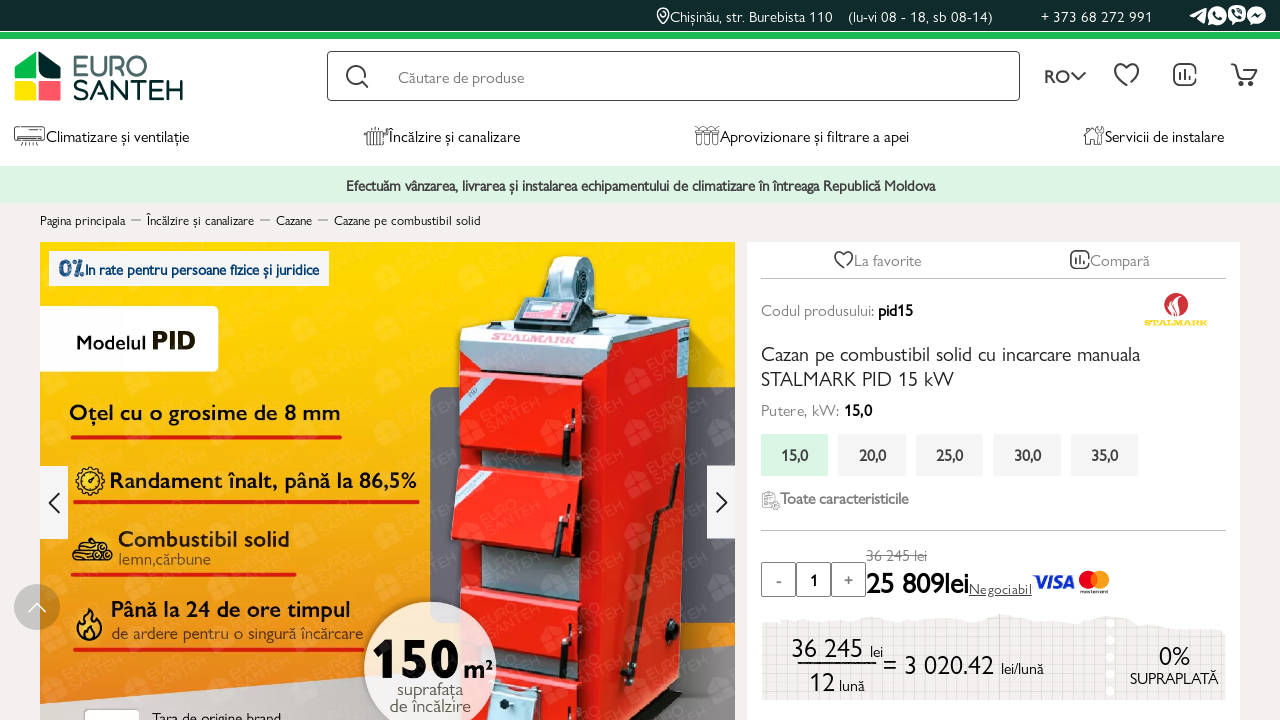

--- FILE ---
content_type: text/html; charset=utf-8
request_url: https://eurosanteh.md/cazan-pe-combustibil-solid-cu-incarcare-manuala-stalmark-pid-15-kw/
body_size: 50086
content:
<!DOCTYPE html><html lang="ro"><head>    <meta charset="UTF-8"><meta name="viewport" content="width=device-width, initial-scale=1.0"><title>Cazan pe combustibil solid cu incarcare manuala STALMARK PID 15 kW cu livrare in Moldova</title><link rel="icon" href="/favicon_new.ico" type="image/x-icon"><meta name="description" content="Comandati Cazan pe combustibil solid cu incarcare manuala STALMARK PID 15 kW ⭐ In rate 0% - ☎️ +37368272991 - Magazinul Eurosanteh  ✈️ livrare rapida in Moldova ⭐ Garantie oficiala"><link rel="canonical" href="https://eurosanteh.md/cazan-pe-combustibil-solid-cu-incarcare-manuala-stalmark-pid-15-kw/">    <link rel="alternate" hreflang="ro-md" href="https://eurosanteh.md/cazan-pe-combustibil-solid-cu-incarcare-manuala-stalmark-pid-15-kw/" title="Romana">    <link rel="alternate" hreflang="ru-md" href="https://eurosanteh.md/ru/tverdotoplivnyj-kotyol-na-ruchnoj-zagruzke-stalmark-pid-15-kvt/" title="Русский">    <link rel="alternate" hreflang="en-md" href="https://eurosanteh.md/en/solid-fuel-boiler-with-manual-loading-stalmark-pid-15-kw/" title="English"><link rel="alternate" hreflang="x-default" href="https://eurosanteh.md/cazan-pe-combustibil-solid-cu-incarcare-manuala-stalmark-pid-15-kw/" title="Romana"><link rel="preload" as="font"  fetchpriority="high" href="/public/css/fonts/gillsansnova/GillSansNova-Book.ttf" crossorigin=""><link rel="preload" as="font"  fetchpriority="high" href="/public/css/fonts/gillsansnova/GillSansNova-BookItalic.ttf" crossorigin=""><style>    *,.row>*,:after,:before{box-sizing:border-box}.subcategory_item_card,.wrapper,body,html{height:100%}.alert_ok,.alert_ok:hover{transition:background .3s}.alert_ok,.current_lang,.search_btn,button{cursor:pointer}.main_item_submenu,.search_results{max-height:60vh;overflow-y:auto;overflow-x:hidden;scrollbar-width:thin}.alert_ok,.langs_wrapper,.mob_langs_block{text-transform:uppercase}@font-face{font-family:'Gill Sans Nova';src:url('/public/css/fonts/gillsansnova/GillSansNova-Book.ttf') format('truetype');font-style:normal;font-display:swap}@font-face{font-family:'Gill Sans Nova';src:url('/public/css/fonts/gillsansnova/GillSansNova-BookItalic.ttf') format('truetype');font-style:italic;font-display:swap}*{font-family:'Gill Sans Nova','sans-serif'}*,button{padding:0}*,body{margin:0}html{line-height:1.15;-webkit-text-size-adjust:100%}.header_basket:not(.hidden):hover,.header_menu_link:hover+.main_item_submenu_wrapper,.main_item_submenu_wrapper:hover,.overlay.active,.private_link_basket:hover+.header_basket:not(.hidden),main{display:block}h1{font-size:2em;margin:.67em 0}a{background-color:transparent;color:inherit;text-decoration:none}b,strong{font-weight:bolder}img{border-style:none}button,input,optgroup,select,textarea{font-family:inherit;font-size:100%;line-height:1.15;margin:0}button,input{overflow:visible}textarea{overflow:auto}[type=checkbox],[type=radio]{box-sizing:border-box;padding:0}::-webkit-file-upload-button{-webkit-appearance:button;font:inherit}.header_basket.hidden,.header_basket_link.hidden,.mob_langs:before,.private_link_notification_wrapper,[hidden]{display:none}:focus{outline:0}button{border:none;background:0 0}.row{display:flex;flex-wrap:wrap}.row>*{flex-shrink:0;width:100%;max-width:100%}@media (min-width:320px){.col-xs-1{flex:0 0 auto;width:8.33333333%}.col-xs-2{flex:0 0 auto;width:16.66666667%}.col-xs-3{flex:0 0 auto;width:25%}.col-xs-4{flex:0 0 auto;width:33.33333333%}.col-xs-5{flex:0 0 auto;width:41.66666667%}.col-xs-6{flex:0 0 auto;width:50%}.col-xs-7{flex:0 0 auto;width:58.33333333%}.col-xs-8{flex:0 0 auto;width:66.66666667%}.col-xs-9{flex:0 0 auto;width:75%}.col-xs-10{flex:0 0 auto;width:83.33333333%}.col-xs-11{flex:0 0 auto;width:91.66666667%}.col-xs-12{flex:0 0 auto;width:100%}.col-xs-20{flex:0 0 auto;width:20%}}@media (min-width:576px){.col-sm-1{flex:0 0 auto;width:8.33333333%}.col-sm-2{flex:0 0 auto;width:16.66666667%}.col-sm-3{flex:0 0 auto;width:25%}.col-sm-4{flex:0 0 auto;width:33.33333333%}.col-sm-5{flex:0 0 auto;width:41.66666667%}.col-sm-6{flex:0 0 auto;width:50%}.col-sm-7{flex:0 0 auto;width:58.33333333%}.col-sm-8{flex:0 0 auto;width:66.66666667%}.col-sm-9{flex:0 0 auto;width:75%}.col-sm-10{flex:0 0 auto;width:83.33333333%}.col-sm-11{flex:0 0 auto;width:91.66666667%}.col-sm-12{flex:0 0 auto;width:100%}.col-sm-20{flex:0 0 auto;width:20%}}@media (min-width:768px){.col-md-1{flex:0 0 auto;width:8.33333333%}.col-md-2{flex:0 0 auto;width:16.66666667%}.col-md-3{flex:0 0 auto;width:25%}.col-md-4{flex:0 0 auto;width:33.33333333%}.col-md-5{flex:0 0 auto;width:41.66666667%}.col-md-6{flex:0 0 auto;width:50%}.col-md-7{flex:0 0 auto;width:58.33333333%}.col-md-8{flex:0 0 auto;width:66.66666667%}.col-md-9{flex:0 0 auto;width:75%}.col-md-10{flex:0 0 auto;width:83.33333333%}.col-md-11{flex:0 0 auto;width:91.66666667%}.col-md-12{flex:0 0 auto;width:100%}.col-md-20{flex:0 0 auto;width:20%}}@media (min-width:992px){.col-lg-1{flex:0 0 auto;width:8.33333333%}.col-lg-2{flex:0 0 auto;width:16.66666667%}.col-lg-3{flex:0 0 auto;width:25%}.col-lg-4{flex:0 0 auto;width:33.33333333%}.col-lg-5{flex:0 0 auto;width:41.66666667%}.col-lg-6{flex:0 0 auto;width:50%}.col-lg-7{flex:0 0 auto;width:58.33333333%}.col-lg-8{flex:0 0 auto;width:66.66666667%}.col-lg-9{flex:0 0 auto;width:75%}.col-lg-10{flex:0 0 auto;width:83.33333333%}.col-lg-11{flex:0 0 auto;width:91.66666667%}.col-lg-12{flex:0 0 auto;width:100%}.col-lg-20{flex:0 0 auto;width:20%}}@media (min-width:1200px){.col-xl-1{flex:0 0 auto;width:8.33333333%}.col-xl-2{flex:0 0 auto;width:16.66666667%}.col-xl-3{flex:0 0 auto;width:25%}.col-xl-4{flex:0 0 auto;width:33.33333333%}.col-xl-5{flex:0 0 auto;width:41.66666667%}.col-xl-6{flex:0 0 auto;width:50%}.col-xl-7{flex:0 0 auto;width:58.33333333%}.col-xl-8{flex:0 0 auto;width:66.66666667%}.col-xl-9{flex:0 0 auto;width:75%}.col-xl-10{flex:0 0 auto;width:83.33333333%}.col-xl-11{flex:0 0 auto;width:91.66666667%}.col-xl-12{flex:0 0 auto;width:100%}.col-xl-20{flex:0 0 auto;width:20%}}@media (min-width:1400px){.col-xxl-1{flex:0 0 auto;width:8.33333333%}.col-xxl-2{flex:0 0 auto;width:16.66666667%}.col-xxl-3{flex:0 0 auto;width:25%}.col-xxl-4{flex:0 0 auto;width:33.33333333%}.col-xxl-5{flex:0 0 auto;width:41.66666667%}.col-xxl-6{flex:0 0 auto;width:50%}.col-xxl-7{flex:0 0 auto;width:58.33333333%}.col-xxl-8{flex:0 0 auto;width:66.66666667%}.col-xxl-9{flex:0 0 auto;width:75%}.col-xxl-10{flex:0 0 auto;width:83.33333333%}.col-xxl-11{flex:0 0 auto;width:91.66666667%}.col-xxl-12{flex:0 0 auto;width:100%}.col-xxl-20{flex:0 0 auto;width:20%}.hidden-xxl{display:none!important}}@media (min-width:1200px) and (max-width:1400px){.hidden-xl{display:none!important}}@media (min-width:992px) and (max-width:1200px){.hidden-lg{display:none!important}}@media (min-width:768px) and (max-width:992px){.hidden-md{display:none!important}}@media (min-width:576px) and (max-width:768px){.hidden-sm{display:none!important}}@media (max-width:576px){.hidden-xs{display:none!important}}.gap-x-20{margin-left:-10px;margin-right:-10px}.gap-x-20>[class^=col-]{padding-left:10px;padding-right:10px}.gap-y-20{margin-top:-10px;margin-bottom:-10px}.gap-y-20>[class^=col-]{padding-top:10px;padding-bottom:10px}.gap-20{margin:-10px}.gap-20>[class^=col-]{padding:10px}.gap-14{margin:-7px}.gap-14>[class^=col-]{padding:7px}.gap-10{margin:-5px}.gap-10>[class^=col-]{padding:5px}.gap-x-12{margin-left:-6px;margin-right:-6px}.gap-x-12>[class^=col-]{padding-left:6px;padding-right:6px}.gap-y-10>[class^=col-]{padding-top:5px;padding-bottom:5px}.gap-x-4{margin-left:-2px;margin-right:-2px}.gap-x-4>[class^=col-]{padding-left:2px;padding-right:2px}.gap-y-8{margin-top:-4px;margin-bottom:-4px}.gap-y-8>[class^=col-]{padding-top:4px;padding-bottom:4px}.gap-x-14{margin-left:-7px;margin-right:-7px}.gap-x-14>[class^=col-]{padding-left:7px;padding-right:7px}.gap-x-10{margin-left:-5px;margin-right:-5px}.gap-x-10>[class^=col-]{padding-left:5px;padding-right:5px}.gap-y-18{margin-top:-9px;margin-bottom:-9px}.gap-y-18>[class^=col-]{padding-top:9px;padding-bottom:9px}.gap-y-6{row-gap:6px}.gap-12{margin:-6px}.gap-12>[class^=col-]{padding:6px}.gap-x-40{margin-left:-20px;margin-right:-20px}.container,.inner_container,.slider_container{padding:0 14px;position:relative;margin-right:auto;margin-left:auto}.gap-x-40>[class^=col-]{padding-left:20px;padding-right:20px}.container{max-width:1588px}.slider_container{max-width:1758px}.inner_container{max-width:1228px}.wrapper{display:flex;flex-direction:column;overflow-x:hidden}.content{flex:1 0 auto}.footer{flex:0 0 auto}@keyframes spin{0%{transform:rotate(0)}100%{transform:rotate(360deg)}}@keyframes accent{0%,100%{border-color:transparent}25%,75%{border-color:rgba(255,0,0,.5)}50%{border-color:red}}.accented{border:1px solid;animation:1s linear infinite accent}.fit_img{display:block;max-width:100%;height:auto;object-fit:cover;object-position:center}.loader{position:fixed;z-index:99;width:100%;height:100%;background:rgba(0,0,0,.3);display:flex;align-items:center;justify-content:center}.loader_inset{display:block;position:relative;width:120px;height:120px;margin:30px auto;border-radius:50%;border:3px solid transparent;border-top-color:#002727;animation:2s linear infinite spin}.loader_inset:before{content:"";position:absolute;top:5px;left:5px;right:5px;bottom:5px;border-radius:50%;border:3px solid transparent;border-top-color:#00ba4a;animation:3s linear infinite spin}.loader_inset:after{content:"";position:absolute;top:15px;left:15px;right:15px;bottom:15px;border-radius:50%;border:3px solid transparent;border-top-color:#002727;animation:1.5s linear infinite spin}.alert_content,.alert_ok{border-radius:5px;color:#fff}.alert{display:none;z-index:10;position:relative}.alert_content{padding:20px;background:#009688;font-family:inherit;font-size:18px;position:fixed;z-index:10;top:50%;left:50%;transform:translate(-50%,-50%)}.alert_overlay{position:fixed;left:0;top:0;width:100%;height:100%;background:rgba(0,0,0,.5);z-index:9}.alert_title{font-weight:700;text-align:center}.alert_message{line-height:1.2;padding-top:10px;font-size:16px;text-align:center}.alert_ok{max-width:100px;width:100%;background:#4caf50;font-weight:700;padding:5px;display:block;margin:20px auto 0;font-size:14px}.alert_ok:hover{background:#8bc34a}.df,.mob_menu_items_counter.active,.private_items_counter.active,.subcategory_content.active{display:flex}.fw{flex-wrap:wrap}.ac{align-items:center}.jcc{justify-content:center}.jcsb{justify-content:space-between}.transition,.transition.active,.transition:hover{transition:.3s}.header{position:sticky;top:0;z-index:5}.header_top_wrapper{background:#102b2b;padding-top:5px;padding-bottom:5px;border-bottom:1px solid #fff;position:relative;z-index:5}.header_top_content{color:#fff;justify-content:flex-end;font-size:15px}.social_icon{filter:brightness(0) invert(1)}.brand_link:hover .brand_img,.social_link:hover .social_icon{filter:none}.header_top_address{font-weight:400;gap:5px}.header_phone:hover,.header_top_address:hover{opacity:.7}.header_top_address span{font-weight:400;margin-left:15px}.header_top_phones{margin-left:48px;margin-right:36px;gap:27px;font-weight:400}.header_top_socials{gap:17px}.header_bottom_wrapper{border-top:7px solid #1db954;padding-top:12px;background:#fff}.logo{position:relative;bottom:8px}.search_results{position:absolute;top:100%;left:0;width:100%;border-radius:0 0 4px 4px;background:#f5f5f6;box-shadow:0 5px 10px 0 rgba(0,0,0,.1);padding:15px 20px;z-index:9;scrollbar-color:#102B2B white;display:none}.search_results::-webkit-scrollbar{width:6px;background:#fff}.search_results::-webkit-scrollbar-thumb{background-color:#102b2b}.all_search_results{display:block;max-width:500px;width:100%;padding:12px;color:#fff;text-align:center;font-size:16px;font-weight:600;letter-spacing:.32px;border-radius:4px;background:#102b2b;margin:30px auto 0;border:none;cursor:pointer}.all_search_results:hover,.header_basket_link:hover{background:#1db954}.search_form{height:50px;position:relative;max-width:825px;width:100%}.search_results_block_title{color:#000;font-size:16px;font-weight:600;position:relative}.search_prod_result{padding:3px 6px;height:100%}.search_prods_results{margin:-3px -6px}.search_prod_result_content{border-radius:2px;background:#fff;padding:5px 10px;height:100%;gap:5px}.search_prod_result_content:hover{box-shadow:-4px 5px 10px 0 rgba(0,0,0,.1)}.search_results_block:not(:first-child){margin-top:30px}.search_results_block_items{margin-top:15px}.more_search_prods{color:#000;font-size:16px;font-weight:400;border:1px solid #7f7f7f;padding:10px;display:block;max-width:500px;width:100%;margin:15px auto 0}.search_prod_result_info{flex-direction:column;width:100%}.search_prod_title{color:#202020;font-size:14px;font-weight:400}.search_prod_result_bottom{align-items:flex-end}.search_prod_result_old_price{color:#7f7f7f;font-size:16px;font-weight:400;text-decoration-line:line-through}.search_prod_result_price{color:#000;font-size:18px;font-weight:600}.search_prod_result_details{color:#102b2b;font-size:14px;font-weight:400;text-decoration-line:underline}.search_prod_result_prices{text-align:right}.search_prod_result_img{max-width:55px}.search_results_block_title:after{content:'';display:block;width:100%;height:1px;background:#7f7f7f;position:absolute;top:calc(100% - 3px)}.search_results_block_title span{background:#f5f5f6;padding-right:3px;position:relative;z-index:2}.search_result_title{color:#000;font-size:16px;font-weight:400}.search_result_title span{font-weight:600}.search_input{width:100%;height:100%;border-radius:4px;border:1px solid #404040;padding:0 70px;font-size:16px}.clear_search,.search_btn{width:60px;height:50px;position:absolute;top:0}.search_btn{font-size:0;background:url("/public/img/icons/search.svg") center no-repeat;border:none;left:0}.header_basket_prod_row,.langs a:not(:last-child){border-bottom:1px solid #bfbfbf}.clear_search{right:0;opacity:0;visibility:hidden}.clear_search.active{opacity:1;visibility:visible}.langs_wrapper{margin-left:5px;color:#404040;font-size:18px;font-weight:600;position:relative}.current_lang{padding:0 19px;gap:6px}.current_lang.active img{transform:rotate(180deg)}.langs{position:absolute;top:calc(100% + 15px);width:100%;padding:0 11px;border-radius:8px;background:#fff;box-shadow:-4px 5px 10px 0 rgba(0,0,0,.1),4px -5px 10px 0 rgba(0,0,0,.1);display:none;z-index:1}.langs:before{content:'';width:0;height:0;border-left:8px solid transparent;border-right:8px solid transparent;border-bottom:10px solid #fff;display:block;position:absolute;top:-10px;left:50%;transform:translateX(-50%)}.langs a{display:block;text-align:center;padding:7px;margin:3px 0}.private_links{margin-left:auto;max-width:160px;width:100%;gap:10px}.private_link_wrapper{position:relative}.private_link_notification{gap:7px;padding:9px;color:#202020;font-size:16px;font-style:normal;font-weight:600;border-radius:2px;background:#fff;box-shadow:0 4px 4px 5px rgba(0,0,0,.25);right:-15px;top:calc(100% + 10px);position:absolute;width:max-content;z-index:3}.private_link_notification:before{content:'';display:block;width:0;height:0;border-left:12px solid transparent;border-right:12px solid transparent;border-bottom:16px solid #fff;position:absolute;top:-16px;right:20px;filter:drop-shadow(0px -2px 1px rgba(0, 0, 0, .25))}.header_basket{padding:15px;display:none}.header_basket_title{color:#000;font-size:16px;font-weight:600}.header_basket_title span,.header_basket_totals span,.header_prod_qty{color:#7f7f7f;font-size:16px;font-weight:400}.header_basket_prods{margin-top:16px}.header_basket_prod_row:first-child{border-top:1px solid #bfbfbf}.header_basket_prod_row{padding:10px 0;gap:10px}.header_basket_totals{padding:12px 0;color:#000;text-align:right;font-size:20px;font-weight:600;gap:5px;justify-content:flex-end}.header_basket_link{padding:10px;border-radius:4px;background:#102b2b;color:#fff;font-size:16px;font-weight:600}.header_prod_info{display:flex;flex-direction:column;justify-content:space-between}.header_prod_title{color:#202020;font-size:16px;font-weight:400;gap:10px}.header_prod_title span{max-width:260px}.remove_prod{opacity:.7;width:11px;height:11px;padding:5px 0}.private_link{position:relative;padding:8px}.header_prod_img img{max-height:85px}.private_items_counter{width:16px;height:16px;border-radius:50%;background:#ff5666;color:#fff;font-size:12px;font-weight:600;position:absolute;right:0;bottom:8px;display:none}.header_menu_links{margin:0;list-style:none}.header_menu_link{gap:7px;padding:25px 0 17px;border-bottom:3px solid transparent;font-size:16px}.header_menu_link img{height:20px}.header_menu_links:hover .header_menu_link{opacity:.5}.header_menu_links li:hover .header_menu_link{border-color:#1db954;opacity:1}.mob_catalog_langs,.mob_catalog_link,.mob_subcatalog_header{border-bottom:1px solid #bfbfbf}.header_words_wrapper{padding:10px 0;background:rgba(29,185,84,.15)}.header_words{color:#404040;text-align:center;font-size:15px;font-weight:600}.main_item_submenu_wrapper{position:absolute;top:100%;left:0;width:100%;padding:0 14px;display:none}.main_item_submenu_wrapper:after{content:''}.main_item_submenu{background:#fff;border-radius:0 0 10px 10px;box-shadow:-4px 5px 10px 0 rgba(0,0,0,.1);direction:rtl;padding-top:15px;padding-bottom:35px;scrollbar-color:#1DB954 white}.main_item_submenu::-webkit-scrollbar{width:6px;background:#fff}.mob_langs:after,.mob_schedule:before{content:'';width:0;height:0;border-left:8px solid transparent;border-right:8px solid transparent}.main_item_submenu::-webkit-scrollbar-thumb{background-color:#1db954}.main_item_submenu_row{direction:ltr}.subcategories{padding-top:45px;display:flex;flex-direction:column;gap:8px}.subcategory{padding:11px 13px 11px 10px;border-radius:8px;opacity:.5;gap:5px;font-size:16px}.subcategory img{max-width:12px}.subcategory_content{display:none;height:100%}.services_subcat_content{padding-right:20px}.subcategory.active{opacity:1}.subcategory:hover{background:rgba(29,185,84,.05)}.subcategory_title{color:#000;font-size:22px;font-weight:600}.subcategory_item{background:#f5f5f6;height:100%;border-radius:2px;padding:30px 22px 10px;flex-direction:column}.subcategory_item_img{max-width:120px;max-height:100px;width:100%;height:100%}.mob_subcategory_item_img{max-width:60px;max-height:40px;width:100%;height:100%}.mob_subcategory_item_img img,.subcategory_item_img img{margin:0 auto}.subcategory_item_title{color:#000;text-align:center;font-size:15px;font-style:normal;font-weight:400;margin-top:10px}.subcategory_item:hover{box-shadow:0 4px 4px rgba(0,0,0,.15)}.subcategory_items{margin-top:12px}.subcategory_brands_title{color:#000;font-size:18px;font-weight:400;padding-left:20px}.subcategory_brands_wrapper{padding-top:10px;height:100%}.subcategory_brands{margin-top:17px;padding-left:40px;padding-right:14px;border-left:1px solid #bfbfbf;max-height:calc(100% - 40px);height:100%}.brand_img{filter:grayscale(1)}.brand_link{max-width:160px;height:80px;width:100%}.overlay{position:fixed;left:0;top:0;width:100%;height:100%;background:rgba(0,0,0,.3);z-index:8;display:none}.mob_langs:after,.mob_menu{left:50%;transform:translateX(-50%)}.mob_catalog_overlay,.mob_menu_overlay{z-index:3}.mob_header_btns{max-width:150px;width:100%}.mob_header_btn{flex-direction:column;color:#404040;font-size:12px;font-weight:400;gap:5px}.mob_address,.mob_schedule{color:#202020;font-size:15px}.mob_catalog_btn{background:url("/public/img/icons/catalog.svg") top center no-repeat;padding-top:27px}.mob_catalog_btn.active{background:url("/public/img/icons/close.svg") top center no-repeat}.logo_wrapper{gap:15px;position:relative;grid-area:logo}.mob_address_wrapper{position:absolute;top:calc(100% + 15px);padding:7px 10px 13px;border-radius:8px;background:#fff;box-shadow:-4px 5px 10px 0 rgba(0,0,0,.1),4px -5px 10px 0 rgba(0,0,0,.1);z-index:2;right:0;display:none}.mob_address{font-weight:600}.mob_schedule{margin-top:8px;padding:0 8px;font-weight:400;line-height:19px}.mob_schedule span{color:#7f7f7f;font-size:15px;font-weight:400;line-height:19px}.mob_schedule:before{border-bottom:10px solid #fff;display:block;position:absolute;top:-10px;right:90px}.mob_menu{border-radius:8px;background:#102b2b;box-shadow:-2px -3px 7px 0 rgba(0,0,0,.15),2px 0 7px 0 rgba(0,0,0,.15);position:fixed;bottom:11px;width:calc(100% - 28px);z-index:4;padding:8px 24px 5px}.mob_menu_link{color:#f4f0f0;font-size:12px;font-weight:400;flex-direction:column}.mob_menu_link_img{position:relative;padding:5px}.mob_menu_items_counter{position:absolute;right:0;bottom:0;width:16px;height:16px;background:#ff5666;border-radius:50%;color:#fff;font-size:12px;font-weight:600;display:none}.mob_current_lang{color:#fff;font-size:16px;font-weight:600;padding:10px;background:rgba(29,185,84,.1);border-radius:5px}.mob_catalog_lang.active,.mob_langs{color:#000}.mob_langs{top:unset;width:fit-content;right:0;bottom:calc(100% + 10px)}.mob_catalog,.mob_subcatalog{position:fixed;top:0;right:-100%;max-height:100%;background:#f4f0f0;overflow-y:auto;overflow-x:hidden;z-index:4;height:100%}.mob_langs:after{border-top:10px solid #fff;position:absolute}.mob_catalog{padding-top:135px;width:calc(100% - 40px);padding-bottom:13px}.mob_catalog.active,.mob_subcatalog.active{right:0}.mob_catalog_langs{padding:12px 0}.mob_catalog_lang{width:33.33333%;text-align:center;color:#7f7f7f;font-size:16px;font-weight:600;padding:3px 0}.mob_catalog_lang:nth-child(2){border-left:1px solid #bfbfbf;border-right:1px solid #bfbfbf}.mob_catalog_links_wrapper,.mob_subcatalog_content{margin-top:25px}.mob_catalog_pages_wrapper{margin-top:40px}.mob_catalog_block_header{color:#404040;font-size:16px;font-weight:400;padding:0 12px;margin-bottom:14px}.mob_catalog_link{padding:0 12px 9px;color:#000;font-size:16px;font-weight:600;line-height:108.7%;margin-top:14px;gap:10px}.mob_category_icon{max-width:28px;width:100%}.mob_cat_arrow{margin-left:auto}.mob_catalog_contacts{padding:20px 12px;gap:22px}.mob_catalog_social{padding:0 12px;gap:20px}.mob_subcatalog{padding-top:135px;width:calc(100% - 40px)}.mob_subcatalog_category_title,.mob_subcatalog_header{color:#404040;font-size:16px;padding:10px 12px;font-weight:400}.mob_subcatalog_header{gap:10px}.mob_subcatalog_category_title{display:inline-block}.mob_subcategory_item_card{background:#f5f5f6;height:100%;border-radius:2px;padding:15px 6px 6px}.mob_subcategory_item_card a{flex-direction:column;height:100%;row-gap:15px}.mob_subcategory_item_title{color:#000;text-align:center;font-size:13px;font-weight:400;line-height:100%}.mob_subcatalog_items{margin-top:13px;padding:0 12px}.header_main_content{display:grid;grid-template-areas:'logo topright' 'logo bottomright';grid-template-columns:350px 1fr}.header_bottom_content{grid-area:topright;max-width:1210px;width:100%}.header_main_menu{grid-area:bottomright;max-width:1210px;width:100%}</style><link rel="preload" as="style" href="/public/css/common.min.css?v=209"><link rel="stylesheet" href="/public/css/common.min.css?v=209"><link rel="preconnect" href="https://www.googletagmanager.com" crossorigin><link rel="preconnect" href="https://cdnjs.cloudflare.com" crossorigin><link rel="preconnect" href="https://code.jivo.ru" crossorigin><!-- Google Tag Manager --><script>(function(w,d,s,l,i){w[l]=w[l]||[];w[l].push({'gtm.start':            new Date().getTime(),event:'gtm.js'});var f=d.getElementsByTagName(s)[0],        j=d.createElement(s),dl=l!='dataLayer'?'&l='+l:'';j.async=true;j.src=        'https://www.googletagmanager.com/gtm.js?id='+i+dl;f.parentNode.insertBefore(j,f);    })(window,document,'script','dataLayer','GTM-NHX9WZ79');</script><!-- End Google Tag Manager --><script type="application/ld+json">    {        "@context": "https://schema.org",        "@graph": [            {                "@type": "WebSite",                "@id": "https://eurosanteh.md/#website",                "url": "https://eurosanteh.md/",                "name": "EUROSANTEH",                "publisher": {                    "@id": "https://eurosanteh.md/#organization"                }            },            {                "@type": "HVACBusiness",                "@id": "https://eurosanteh.md/#organization",                "name": "EUROSANTEH",                "url": "https://eurosanteh.md/",                "logo": "https://eurosanteh.md/public/img/icons/logo.svg",                "image": "https://eurosanteh.md/public/img/icons/og_image.png",                "telephone": "+37368272991",                "email": "info@eurosanteh.md",                "priceRange": "$$",                "address": {                    "@type": "PostalAddress",                    "streetAddress": "Strada Burebista 110",                    "addressLocality": "Chișinău",                    "postalCode": "2032",                    "addressCountry": "MD"                },                "geo": {                    "@type": "GeoCoordinates",                    "latitude": 46.980757717868386,                    "longitude": 28.875118378591885                },                "openingHoursSpecification": [                    {                      "@type": "OpeningHoursSpecification",                      "dayOfWeek": ["Monday", "Tuesday", "Wednesday", "Thursday", "Friday"],                      "opens": "08:00",                      "closes": "18:00"                    },                    {                      "@type": "OpeningHoursSpecification",                      "dayOfWeek": "Saturday",                      "opens": "08:00",                      "closes": "14:00"                    }                ],                "contactPoint": {                    "@type": "ContactPoint",                    "telephone": "+37368272991",                    "contactType": "sales",                    "areaServed": "MD",                    "availableLanguage": ["Russian", "Romanian", "English"]                },                "sameAs": [                    "https://www.facebook.com/ShopEurosanteh/",                    "https://www.instagram.com/eurosanteh/"                ]            }        ]    }</script><script src="https://code.jivo.ru/widget/43o56nXCdq" async></script>        <meta property="og:type" content="product">    <meta property="og:title" content="Cazan pe combustibil solid cu incarcare manuala STALMARK PID 15 kW cu livrare in Moldova">    <meta property="og:description" content="Comandati Cazan pe combustibil solid cu incarcare manuala STALMARK PID 15 kW ⭐ In rate 0% - ☎️ +37368272991 - Magazinul Eurosanteh  ✈️ livrare rapida in Moldova ⭐ Garantie oficiala">    <meta property="og:url" content="https://eurosanteh.md/cazan-pe-combustibil-solid-cu-incarcare-manuala-stalmark-pid-15-kw/">    <meta property="og:image" content="https://eurosanteh.md/public/upload/catalog/x21h0wglj2.webp">    <meta property="og:site_name" content="Eurosanteh.md">    <meta property="og:locale" content="ro_RO">    <link rel="preload" fetchpriority="high" as="image" href="/public/upload/catalog/x21h0wglj2.webp" type="image/webp">    <link rel="preload" as="style" href="https://cdnjs.cloudflare.com/ajax/libs/Swiper/11.0.4/swiper-bundle.min.css" crossorigin="">    <link rel="stylesheet" href="https://cdnjs.cloudflare.com/ajax/libs/Swiper/11.0.4/swiper-bundle.min.css" integrity="sha512-1CRCT9P70z3SktzqL7P8o8YvlmT1nXwFeXLBuVBa4mzQJ4fsvpmsObWooerRi4WzQT8QFrBVz/36mt/XGPYVzw==" crossorigin="anonymous" referrerpolicy="no-referrer"/>    <link rel="preload" as="style" href="https://cdn.jsdelivr.net/npm/@fancyapps/ui@5.0/dist/fancybox/fancybox.css" crossorigin="">    <link rel="stylesheet" href="https://cdn.jsdelivr.net/npm/@fancyapps/ui@5.0/dist/fancybox/fancybox.css"/>    <script type="application/ld+json">        {
    "@context": "https://schema.org/",
    "@type": "Product",
    "name": "Cazan pe combustibil solid cu incarcare manuala STALMARK PID 15 kW",
    "image": "https://eurosanteh.md/public/upload/catalog/x21h0wglj2.webp",
    "description": "Comandati Cazan pe combustibil solid cu incarcare manuala STALMARK PID 15 kW ⭐ In rate 0% - ☎️ +37368272991 - Magazinul Eurosanteh  ✈️ livrare rapida in Moldova ⭐ Garantie oficiala",
    "sku": "pid15",
    "offers": {
        "@type": "Offer",
        "priceCurrency": "MDL",
        "price": "25809.00",
        "priceValidUntil": "2026-01-28",
        "availability": "https://schema.org/InStock",
        "url": "https://eurosanteh.md/cazan-pe-combustibil-solid-cu-incarcare-manuala-stalmark-pid-15-kw/"
    }
}    </script></head><body><div class="wrapper">    <div class="page_loader df ac jcc" style="position: fixed;left: 0;top: 0;width: 100%;height: 100%;background: white;z-index:99">    </div><script>    document.addEventListener("DOMContentLoaded",()=>{        document.querySelector('.page_loader').remove();    })</script><!-- Google Tag Manager (noscript) --><noscript>    <iframe src="https://www.googletagmanager.com/ns.html?id=GTM-NHX9WZ79" height="0" width="0" style="display:none;visibility:hidden"></iframe></noscript><!-- End Google Tag Manager (noscript) -->    <div class="scrolltop"></div><div class="header_top_wrapper hidden-md hidden-sm hidden-xs">    <div class="container">        <div class="header_top_content df ac">            <div class="header_top_address_wrapper">                <a href="https://www.google.com/maps/place/EUROSANTEH/@46.9807513,28.8751222,17z/data=!4m6!3m5!1s0x40c97e8f0ad1a99d:0x86d364ddcb48ad26!8m2!3d46.9807513!4d28.8751222!16s%2Fg%2F11c32lqhsg?entry=tts" target="_blank" rel="noopener" class="header_top_address df ac transition">                    <img src="/public/img/icons/map_marker.svg" alt="map marker" width="14" height="18">                    Chișinău, str. Burebista 110                    <span>(lu-vi 08 - 18, sb 08-14)</span>                </a>            </div>            <div class="header_top_phones df">                <a href="tel:+37368272991" class="header_phone transition">+ 373 68 272 991</a>            </div>            <div class="header_top_socials df ac">                <a href="https://t.me/+37368272991" class="header_social social_link" target="_blank" rel="noopener">                    <img src="/public/img/icons/tg.svg" alt="telegram" class="social_icon transition fit_img" width="18" height="17">                </a>                <a href="https://wa.me/+37368272991" class="header_social social_link" target="_blank" rel="noopener">                    <img src="/public/img/icons/wa.svg" alt="telegram" class="social_icon transition fit_img" width="20" height="20">                </a>                <a href="viber://chat?number=068272991" class="header_social social_link" target="_blank" rel="noopener">                    <img src="/public/img/icons/viber.svg" alt="telegram" class="social_icon transition fit_img" width="19" height="21">                </a>                <a href="https://m.me/312809506006592" class="header_social social_link" target="_blank" rel="noopener">                    <img src="/public/img/icons/mess.svg" alt="telegram" class="social_icon transition fit_img" width="20" height="20">                </a>            </div>        </div>    </div></div><div class="header transition">    <div class="header_bottom_wrapper">        <div class="container">            <div class="header_main_content">                <div class="logo_wrapper df ac jcsb">                    <a href="/" class="logo">                        <img src="/public/img/icons/logo.svg" alt="logo" class="fit_img">                    </a>                    <div class="mob_header_btns df ac jcsb hidden-xxl hidden-xl hidden-lg">                        <a href="tel:+37368272991" class="mob_phone_link mob_header_btn df ac jcc">                            <img src="/public/img/icons/phone_black.svg" alt="phone" width="21" height="22">                            Apel telefonic                        </a>                        <div class="mob_address_block">                            <button class="mob_address_btn mob_header_btn df ac jcc" onclick="toggleMobAddress(this)">                                <img src="/public/img/icons/map_marker_black.svg" alt="map marker" width="18" height="23">                                Adresa                            </button>                            <div class="mob_address_wrapper">                                <a href="https://www.google.com/maps/place/EUROSANTEH/@46.9807513,28.8751222,17z/data=!4m6!3m5!1s0x40c97e8f0ad1a99d:0x86d364ddcb48ad26!8m2!3d46.9807513!4d28.8751222!16s%2Fg%2F11c32lqhsg?entry=tts" class="mob_address" target="_blank" rel="noopener">                                    Chișinău, str. Burebista 110                                </a>                                <div class="mob_schedule">                                    <div>                                        <span>Lu-Vi:</span> 08:00 - 18:00                                    </div>                                    <div>                                        <span>Sb</span> 08:00 - 14:00                                    </div>                                    <div>                                        <span>Dum:</span> Zi liberă                                    </div>                                </div>                            </div>                        </div>                        <button class="mob_header_btn mob_catalog_btn df ac jcc transition" onclick="toggleMobCatalog()">                            Catalog                        </button>                    </div>                </div>                <div class="header_bottom_content df ac">                    <form action="/cautare/" class="search_form" method="post">                        <input type="text" class="search_input" name="search" placeholder="Căutare de produse" autocomplete="off" onkeyup="getSuggestions(this)">                        <input type="submit" class="search_btn">                        <button class="clear_search df ac jcc transition" type="button" onclick="clearSearch()">                            <img src="/public/img/icons/close.svg" alt="close" width="18" height="18">                        </button>                        <div class="search_results"> </div>                    </form>                    <div class="langs_wrapper hidden-md hidden-sm hidden-xs">                        <div class="current_lang df ac" onclick="toggleLangs(this)">                            ro                            <img src="/public/img/icons/arrow_down.svg" alt="arrow down" class="transition" width="17" height="10">                        </div>                        <div class="langs">                                                                <a href="/ru/tverdotoplivnyj-kotyol-na-ruchnoj-zagruzke-stalmark-pid-15-kvt/" class="lang">ru</a>                                                                    <a href="/en/solid-fuel-boiler-with-manual-loading-stalmark-pid-15-kw/" class="lang">en</a>                                                        </div>                    </div>                    <div class="private_links df ac jcsb hidden-md hidden-sm hidden-xs">                        <div class="private_link_wrapper">                            <a href="/produse-favorite/" class="private_link">                                <img src="/public/img/icons/heart.svg" alt="heart" width="26" height="24">                                                                <div class="private_items_counter df ac jcc favorite_items_counter ">                                    0                                </div>                            </a>                            <div class="private_link_notification_wrapper fav_notification">                                <div class="private_link_notification df ac">                                    <img src="/public/img/icons/notification_check.svg" alt="notification check" width="20" height="17">                                    Produsul a fost adăugat la favorite                                </div>                            </div>                        </div>                        <div class="private_link_wrapper">                            <a href="/comparatie/" class="private_link">                                <img src="/public/img/icons/compare.svg" alt="compare" width="24" height="24">                                                                <div class="private_items_counter df ac jcc compare_items_counter ">                                    0                                </div>                            </a>                            <div class="private_link_notification_wrapper compare_notification">                                <div class="private_link_notification df ac">                                    <img src="/public/img/icons/notification_check.svg" alt="notification check" width="20" height="17">                                    Produsul a fost adăugat la comparație                                </div>                            </div>                        </div>                        <div class="private_link_wrapper">                                                        <a href="/cos/" class="private_link private_link_basket">                                <img src="/public/img/icons/basket.svg" alt="basket" width="28" height="24">                                <div class="private_items_counter df ac jcc basket_items_counter ">0</div>                            </a>                            <div class="private_link_notification header_basket hidden">                                <div class="header_basket_title">                                    În coșul dvs.                                    <span class="header_basket_prods_qty">0</span>                                    <span> produs(e)</span>                                </div>                                <div class="header_basket_prods">                                                                    </div>                                <div class="header_basket_totals df ac">                                    <span>Suma totală:</span>                                    <div class="header_basket_total_sum">                                        0 lei                                    </div>                                </div>                                <a href="/cos/" class="header_basket_link df ac jcc transition">                                    Mergi în coșul de cumpărături                                </a>                            </div>                        </div>                    </div>                </div>                <nav class="header_main_menu hidden-md hidden-sm hidden-xs" itemscope="" itemtype="http://schema.org/SiteNavigationElement">                    <ul class="df ac jcsb header_menu_links" onmouseenter="showOverlay()" onmouseleave="hideOverlay()" itemprop="about" itemscope="" itemtype="http://schema.org/ItemList">                                                    <li itemprop="itemListElement" itemscope="" itemtype="http://schema.org/ListItem">                                <a href="/climatizare-si-ventilatie/" class="df ac transition header_menu_link" onmouseenter="activeSubmenu(this)">                                    <img src="/public/upload/catalog/categories/z0m71emhks.svg" alt="Climatizare și ventilație icon" class="fit_img">                                    Climatizare și ventilație                                </a>                                <div class="main_item_submenu_wrapper">                                    <div class="main_item_submenu">                                        <div class="row gap-x-20 main_item_submenu_row">                                            <div class="col-md-3">                                                <div class="subcategories">                                                                                                            <a href="/climatizatoare-pentru-uz-casnic/"                                                           class="subcategory df jcsb transition active" onmouseover="showSubcategoryContent(this)"                                                           data-id="5">                                                            Climatizatoare pentru uz casnic                                                            <img src="/public/img/icons/arrow_right.svg" alt="arrow right" width="10" height="16">                                                        </a>                                                                                                            <a href="/climatizatoare-comerciale-semi-indrustriale/"                                                           class="subcategory df jcsb transition active" onmouseover="showSubcategoryContent(this)"                                                           data-id="14">                                                            Climatizatoare comerciale, semi-indrustriale                                                            <img src="/public/img/icons/arrow_right.svg" alt="arrow right" width="10" height="16">                                                        </a>                                                                                                            <a href="/ventilatie/"                                                           class="subcategory df jcsb transition active" onmouseover="showSubcategoryContent(this)"                                                           data-id="16">                                                            Sisteme de ventilație și recuperare a aerului                                                            <img src="/public/img/icons/arrow_right.svg" alt="arrow right" width="10" height="16">                                                        </a>                                                                                                            <a href="/sisteme-industriale-de-aer-conditionat/"                                                           class="subcategory df jcsb transition active" onmouseover="showSubcategoryContent(this)"                                                           data-id="15">                                                            Sisteme industriale de climatizare                                                            <img src="/public/img/icons/arrow_right.svg" alt="arrow right" width="10" height="16">                                                        </a>                                                                                                            <a href="/instalarea-sistemelor-de-climatizare-si-ventilare/"                                                           class="subcategory df jcsb transition active" onmouseover="showSubcategoryContent(this)"                                                           data-id="17">                                                            Instalarea sistemelor de climatizare și ventilare                                                            <img src="/public/img/icons/arrow_right.svg" alt="arrow right" width="10" height="16">                                                        </a>                                                                                                                                                        </div>                                            </div>                                            <div class="col-md-9">                                                                                                    <div class="row gap-x-20 subcategory_content  active" data-id="5">                                                                                                                <div class="col-md-8">                                                            <div class="subcategory_items_wrapper">                                                                <div class="subcategory_title">Climatizatoare pentru uz casnic</div>                                                                <div class="subcategory_items row gap-x-12 gap-y-10">                                                                                                                                                <div class="col-md-3">                                                                                <div class="subcategory_item_card">                                                                                    <a href="/climatizatoare-montate-pe-perete-sisteme-split/" class="df ac jcsb subcategory_item transition">                                                                                        <div class="subcategory_item_img">                                                                                            <img src="[data-uri]" data-src="/public/upload/catalog/categories/rhbp7vb0qi.svg" alt="Climatizatoare montate pe perete, split icon" class="fit_img lozad">                                                                                        </div>                                                                                        <div class="subcategory_item_title">                                                                                            Climatizatoare montate pe perete, split                                                                                        </div>                                                                                    </a>                                                                                </div>                                                                            </div>                                                                                                                                                        <div class="col-md-3">                                                                                <div class="subcategory_item_card">                                                                                    <a href="/climatizatoare-tip-caseta/" class="df ac jcsb subcategory_item transition">                                                                                        <div class="subcategory_item_img">                                                                                            <img src="[data-uri]" data-src="/public/upload/catalog/categories/ul3s795b9q.svg" alt="Climatizatoare tip caseta icon" class="fit_img lozad">                                                                                        </div>                                                                                        <div class="subcategory_item_title">                                                                                            Climatizatoare tip caseta                                                                                        </div>                                                                                    </a>                                                                                </div>                                                                            </div>                                                                                                                                                        <div class="col-md-3">                                                                                <div class="subcategory_item_card">                                                                                    <a href="/climatizatoare-montate-pe-perete-sisteme-multi-split/" class="df ac jcsb subcategory_item transition">                                                                                        <div class="subcategory_item_img">                                                                                            <img src="[data-uri]" data-src="/public/upload/catalog/categories/pqhqbgq94b.svg" alt="Climatizatoare montate pe perete, multi-split icon" class="fit_img lozad">                                                                                        </div>                                                                                        <div class="subcategory_item_title">                                                                                            Climatizatoare montate pe perete, multi-split                                                                                        </div>                                                                                    </a>                                                                                </div>                                                                            </div>                                                                                                                                                        <div class="col-md-3">                                                                                <div class="subcategory_item_card">                                                                                    <a href="/climatizatoare-tip-consola/" class="df ac jcsb subcategory_item transition">                                                                                        <div class="subcategory_item_img">                                                                                            <img src="[data-uri]" data-src="/public/upload/catalog/categories/d586b659jd.svg" alt="Climatizatoare tip consola icon" class="fit_img lozad">                                                                                        </div>                                                                                        <div class="subcategory_item_title">                                                                                            Climatizatoare tip consola                                                                                        </div>                                                                                    </a>                                                                                </div>                                                                            </div>                                                                                                                                                        <div class="col-md-3">                                                                                <div class="subcategory_item_card">                                                                                    <a href="/climatizatoare-tip-canal-slim/" class="df ac jcsb subcategory_item transition">                                                                                        <div class="subcategory_item_img">                                                                                            <img src="[data-uri]" data-src="/public/upload/catalog/categories/fuylfohuqi.svg" alt="Climatizatoare tip canal slim icon" class="fit_img lozad">                                                                                        </div>                                                                                        <div class="subcategory_item_title">                                                                                            Climatizatoare tip canal slim                                                                                        </div>                                                                                    </a>                                                                                </div>                                                                            </div>                                                                                                                                                        <div class="col-md-3">                                                                                <div class="subcategory_item_card">                                                                                    <a href="/pompe-de-caldura/" class="df ac jcsb subcategory_item transition">                                                                                        <div class="subcategory_item_img">                                                                                            <img src="[data-uri]" data-src="/public/upload/catalog/categories/aspk21zc21.svg" alt="Pompe de căldură icon" class="fit_img lozad">                                                                                        </div>                                                                                        <div class="subcategory_item_title">                                                                                            Pompe de căldură                                                                                        </div>                                                                                    </a>                                                                                </div>                                                                            </div>                                                                                                                                                        <div class="col-md-3">                                                                                <div class="subcategory_item_card">                                                                                    <a href="/climatizatoare-mobile/" class="df ac jcsb subcategory_item transition">                                                                                        <div class="subcategory_item_img">                                                                                            <img src="[data-uri]" data-src="/public/upload/catalog/categories/r19i6bk6dk.svg" alt="Climatizatoare mobile icon" class="fit_img lozad">                                                                                        </div>                                                                                        <div class="subcategory_item_title">                                                                                            Climatizatoare mobile                                                                                        </div>                                                                                    </a>                                                                                </div>                                                                            </div>                                                                                                                                                        <div class="col-md-3">                                                                                <div class="subcategory_item_card">                                                                                    <a href="/accesorii-si-materiale-consumabile-pentru-instalare-aparate-de-aer-conditionat/" class="df ac jcsb subcategory_item transition">                                                                                        <div class="subcategory_item_img">                                                                                            <img src="[data-uri]" data-src="/public/upload/catalog/categories/p1ia1eeg92.svg" alt="Accesorii și materiale pentru instalare icon" class="fit_img lozad">                                                                                        </div>                                                                                        <div class="subcategory_item_title">                                                                                            Accesorii și materiale pentru instalare                                                                                        </div>                                                                                    </a>                                                                                </div>                                                                            </div>                                                                                                                                            </div>                                                            </div>                                                        </div>                                                                                                                    <div class="col-md-4">                                                                <div class="subcategory_brands_wrapper">                                                                    <div class="subcategory_brands_title">Branduri</div>                                                                    <div class="subcategory_brands">                                                                        <div class="row gap-x-20">                                                                                                                                                            <div class="col-md-6">                                                                                    <div class="subcategory_brand">                                                                                        <a href="/haier/" class="brand_link df ac jcc">                                                                                            <img src="[data-uri]" data-src="/public/upload/brands/n4mv0jss7d.svg" alt="Haier" class="fit_img brand_img transition lozad">                                                                                        </a>                                                                                    </div>                                                                                </div>                                                                                                                                                            <div class="col-md-6">                                                                                    <div class="subcategory_brand">                                                                                        <a href="/gree/" class="brand_link df ac jcc">                                                                                            <img src="[data-uri]" data-src="/public/upload/brands/wm0m8p3y5a.svg" alt="Gree" class="fit_img brand_img transition lozad">                                                                                        </a>                                                                                    </div>                                                                                </div>                                                                                                                                                            <div class="col-md-6">                                                                                    <div class="subcategory_brand">                                                                                        <a href="/tcl/" class="brand_link df ac jcc">                                                                                            <img src="[data-uri]" data-src="/public/upload/brands/lnfnk4fy4r.svg" alt="TCL" class="fit_img brand_img transition lozad">                                                                                        </a>                                                                                    </div>                                                                                </div>                                                                                                                                                            <div class="col-md-6">                                                                                    <div class="subcategory_brand">                                                                                        <a href="/mitsubishi-electric/" class="brand_link df ac jcc">                                                                                            <img src="[data-uri]" data-src="/public/upload/brands/ga9q1arcer.svg" alt="Mitsubishi Electric" class="fit_img brand_img transition lozad">                                                                                        </a>                                                                                    </div>                                                                                </div>                                                                                                                                                            <div class="col-md-6">                                                                                    <div class="subcategory_brand">                                                                                        <a href="/daikin/" class="brand_link df ac jcc">                                                                                            <img src="[data-uri]" data-src="/public/upload/brands/q1m3g2tr20.svg" alt="Daikin" class="fit_img brand_img transition lozad">                                                                                        </a>                                                                                    </div>                                                                                </div>                                                                                                                                                            <div class="col-md-6">                                                                                    <div class="subcategory_brand">                                                                                        <a href="/heiko/" class="brand_link df ac jcc">                                                                                            <img src="[data-uri]" data-src="/public/upload/brands/i27hlb5z1g.svg" alt="Heiko" class="fit_img brand_img transition lozad">                                                                                        </a>                                                                                    </div>                                                                                </div>                                                                                                                                                            <div class="col-md-6">                                                                                    <div class="subcategory_brand">                                                                                        <a href="/energolux/" class="brand_link df ac jcc">                                                                                            <img src="[data-uri]" data-src="/public/upload/brands/4s3t4rjqa3.svg" alt="Energolux" class="fit_img brand_img transition lozad">                                                                                        </a>                                                                                    </div>                                                                                </div>                                                                                                                                                            <div class="col-md-6">                                                                                    <div class="subcategory_brand">                                                                                        <a href="/hisense/" class="brand_link df ac jcc">                                                                                            <img src="[data-uri]" data-src="/public/upload/brands/oqm1uuwqxb.svg" alt="Hisense" class="fit_img brand_img transition lozad">                                                                                        </a>                                                                                    </div>                                                                                </div>                                                                                                                                                            <div class="col-md-6">                                                                                    <div class="subcategory_brand">                                                                                        <a href="/royal-clima/" class="brand_link df ac jcc">                                                                                            <img src="[data-uri]" data-src="/public/upload/brands/g76mllas27.svg" alt="Royal Clima" class="fit_img brand_img transition lozad">                                                                                        </a>                                                                                    </div>                                                                                </div>                                                                                                                                                            <div class="col-md-6">                                                                                    <div class="subcategory_brand">                                                                                        <a href="/toyotomi/" class="brand_link df ac jcc">                                                                                            <img src="[data-uri]" data-src="/public/upload/brands/t08fjcf1ad.svg" alt="Toyotomi" class="fit_img brand_img transition lozad">                                                                                        </a>                                                                                    </div>                                                                                </div>                                                                                                                                                    </div>                                                                    </div>                                                                </div>                                                            </div>                                                                                                            </div>                                                                                                        <div class="row gap-x-20 subcategory_content  " data-id="14">                                                                                                                <div class="col-md-8">                                                            <div class="subcategory_items_wrapper">                                                                <div class="subcategory_title">Climatizatoare comerciale, semi-indrustriale</div>                                                                <div class="subcategory_items row gap-x-12 gap-y-10">                                                                                                                                                <div class="col-md-3">                                                                                <div class="subcategory_item_card">                                                                                    <a href="/climatizatoare-tip-caseta/" class="df ac jcsb subcategory_item transition">                                                                                        <div class="subcategory_item_img">                                                                                            <img src="[data-uri]" data-src="/public/upload/catalog/categories/ul3s795b9q.svg" alt="Climatizatoare tip caseta icon" class="fit_img lozad">                                                                                        </div>                                                                                        <div class="subcategory_item_title">                                                                                            Climatizatoare tip caseta                                                                                        </div>                                                                                    </a>                                                                                </div>                                                                            </div>                                                                                                                                                        <div class="col-md-3">                                                                                <div class="subcategory_item_card">                                                                                    <a href="/climatizatoare-tip-tavan-podea/" class="df ac jcsb subcategory_item transition">                                                                                        <div class="subcategory_item_img">                                                                                            <img src="[data-uri]" data-src="/public/upload/catalog/categories/4i6tngo3uh.svg" alt="Climatizatoare tip tavan - podea icon" class="fit_img lozad">                                                                                        </div>                                                                                        <div class="subcategory_item_title">                                                                                            Climatizatoare tip tavan - podea                                                                                        </div>                                                                                    </a>                                                                                </div>                                                                            </div>                                                                                                                                                        <div class="col-md-3">                                                                                <div class="subcategory_item_card">                                                                                    <a href="/climatizatoare-tip-coloana/" class="df ac jcsb subcategory_item transition">                                                                                        <div class="subcategory_item_img">                                                                                            <img src="[data-uri]" data-src="/public/upload/catalog/categories/kyvs5g0z3b.svg" alt="Climatizatoare tip coloana icon" class="fit_img lozad">                                                                                        </div>                                                                                        <div class="subcategory_item_title">                                                                                            Climatizatoare tip coloana                                                                                        </div>                                                                                    </a>                                                                                </div>                                                                            </div>                                                                                                                                                        <div class="col-md-3">                                                                                <div class="subcategory_item_card">                                                                                    <a href="/climatizatoare-tip-canal/" class="df ac jcsb subcategory_item transition">                                                                                        <div class="subcategory_item_img">                                                                                            <img src="[data-uri]" data-src="/public/upload/catalog/categories/m7dn1eh5pd.svg" alt="Climatizatoare tip canal icon" class="fit_img lozad">                                                                                        </div>                                                                                        <div class="subcategory_item_title">                                                                                            Climatizatoare tip canal                                                                                        </div>                                                                                    </a>                                                                                </div>                                                                            </div>                                                                                                                                            </div>                                                            </div>                                                        </div>                                                                                                                    <div class="col-md-4">                                                                <div class="subcategory_brands_wrapper">                                                                    <div class="subcategory_brands_title">Branduri</div>                                                                    <div class="subcategory_brands">                                                                        <div class="row gap-x-20">                                                                                                                                                            <div class="col-md-6">                                                                                    <div class="subcategory_brand">                                                                                        <a href="/haier/" class="brand_link df ac jcc">                                                                                            <img src="[data-uri]" data-src="/public/upload/brands/n4mv0jss7d.svg" alt="Haier" class="fit_img brand_img transition lozad">                                                                                        </a>                                                                                    </div>                                                                                </div>                                                                                                                                                            <div class="col-md-6">                                                                                    <div class="subcategory_brand">                                                                                        <a href="/gree/" class="brand_link df ac jcc">                                                                                            <img src="[data-uri]" data-src="/public/upload/brands/wm0m8p3y5a.svg" alt="Gree" class="fit_img brand_img transition lozad">                                                                                        </a>                                                                                    </div>                                                                                </div>                                                                                                                                                            <div class="col-md-6">                                                                                    <div class="subcategory_brand">                                                                                        <a href="/mitsubishi-electric/" class="brand_link df ac jcc">                                                                                            <img src="[data-uri]" data-src="/public/upload/brands/ga9q1arcer.svg" alt="Mitsubishi Electric" class="fit_img brand_img transition lozad">                                                                                        </a>                                                                                    </div>                                                                                </div>                                                                                                                                                            <div class="col-md-6">                                                                                    <div class="subcategory_brand">                                                                                        <a href="/daikin/" class="brand_link df ac jcc">                                                                                            <img src="[data-uri]" data-src="/public/upload/brands/q1m3g2tr20.svg" alt="Daikin" class="fit_img brand_img transition lozad">                                                                                        </a>                                                                                    </div>                                                                                </div>                                                                                                                                                            <div class="col-md-6">                                                                                    <div class="subcategory_brand">                                                                                        <a href="/hoapp/" class="brand_link df ac jcc">                                                                                            <img src="[data-uri]" data-src="/public/upload/brands/99h7oc7vhj.svg" alt="Hoapp" class="fit_img brand_img transition lozad">                                                                                        </a>                                                                                    </div>                                                                                </div>                                                                                                                                                            <div class="col-md-6">                                                                                    <div class="subcategory_brand">                                                                                        <a href="/inventor/" class="brand_link df ac jcc">                                                                                            <img src="[data-uri]" data-src="/public/upload/brands/2yh4t5jj1v.svg" alt="Inventor" class="fit_img brand_img transition lozad">                                                                                        </a>                                                                                    </div>                                                                                </div>                                                                                                                                                    </div>                                                                    </div>                                                                </div>                                                            </div>                                                                                                            </div>                                                                                                        <div class="row gap-x-20 subcategory_content  " data-id="16">                                                                                                                <div class="col-md-8">                                                            <div class="subcategory_items_wrapper">                                                                <div class="subcategory_title">Sisteme de ventilație și recuperare a aerului</div>                                                                <div class="subcategory_items row gap-x-12 gap-y-10">                                                                                                                                                <div class="col-md-3">                                                                                <div class="subcategory_item_card">                                                                                    <a href="/instalatii-de-ventilatie/" class="df ac jcsb subcategory_item transition">                                                                                        <div class="subcategory_item_img">                                                                                            <img src="[data-uri]" data-src="/public/upload/catalog/categories/15x5ntg7mh.svg" alt="Instalatii de ventilație icon" class="fit_img lozad">                                                                                        </div>                                                                                        <div class="subcategory_item_title">                                                                                            Instalatii de ventilație                                                                                        </div>                                                                                    </a>                                                                                </div>                                                                            </div>                                                                                                                                                        <div class="col-md-3">                                                                                <div class="subcategory_item_card">                                                                                    <a href="/tevi-si-fitinguri-pentru-ventilatie/" class="df ac jcsb subcategory_item transition">                                                                                        <div class="subcategory_item_img">                                                                                            <img src="[data-uri]" data-src="/public/upload/catalog/categories/yawjlfop34.svg" alt="Țevi și fitinguri pentru ventilație icon" class="fit_img lozad">                                                                                        </div>                                                                                        <div class="subcategory_item_title">                                                                                            Țevi și fitinguri pentru ventilație                                                                                        </div>                                                                                    </a>                                                                                </div>                                                                            </div>                                                                                                                                                        <div class="col-md-3">                                                                                <div class="subcategory_item_card">                                                                                    <a href="/tevi-grile-fitinguri-pentru-sistemul-de-ventilare/" class="df ac jcsb subcategory_item transition">                                                                                        <div class="subcategory_item_img">                                                                                            <img src="[data-uri]" data-src="/public/upload/catalog/categories/7lq5ifnfpe.svg" alt="Filtre și accesorii pentru ventilație icon" class="fit_img lozad">                                                                                        </div>                                                                                        <div class="subcategory_item_title">                                                                                            Filtre și accesorii pentru ventilație                                                                                        </div>                                                                                    </a>                                                                                </div>                                                                            </div>                                                                                                                                            </div>                                                            </div>                                                        </div>                                                                                                                    <div class="col-md-4">                                                                <div class="subcategory_brands_wrapper">                                                                    <div class="subcategory_brands_title">Branduri</div>                                                                    <div class="subcategory_brands">                                                                        <div class="row gap-x-20">                                                                                                                                                            <div class="col-md-6">                                                                                    <div class="subcategory_brand">                                                                                        <a href="/mitsubishi-electric/" class="brand_link df ac jcc">                                                                                            <img src="[data-uri]" data-src="/public/upload/brands/ga9q1arcer.svg" alt="Mitsubishi Electric" class="fit_img brand_img transition lozad">                                                                                        </a>                                                                                    </div>                                                                                </div>                                                                                                                                                            <div class="col-md-6">                                                                                    <div class="subcategory_brand">                                                                                        <a href="/heatpex/" class="brand_link df ac jcc">                                                                                            <img src="[data-uri]" data-src="/public/upload/brands/jnu2vbdcxf.svg" alt="HeatPex" class="fit_img brand_img transition lozad">                                                                                        </a>                                                                                    </div>                                                                                </div>                                                                                                                                                            <div class="col-md-6">                                                                                    <div class="subcategory_brand">                                                                                        <a href="/ostberg/" class="brand_link df ac jcc">                                                                                            <img src="[data-uri]" data-src="/public/upload/brands/sr9p068wcu.svg" alt="Ostberg" class="fit_img brand_img transition lozad">                                                                                        </a>                                                                                    </div>                                                                                </div>                                                                                                                                                            <div class="col-md-6">                                                                                    <div class="subcategory_brand">                                                                                        <a href="/neovent/" class="brand_link df ac jcc">                                                                                            <img src="[data-uri]" data-src="/public/upload/brands/e0kv6jg1uq.svg" alt="Neovent" class="fit_img brand_img transition lozad">                                                                                        </a>                                                                                    </div>                                                                                </div>                                                                                                                                                    </div>                                                                    </div>                                                                </div>                                                            </div>                                                                                                            </div>                                                                                                        <div class="row gap-x-20 subcategory_content  " data-id="15">                                                                                                                <div class="col-md-8">                                                            <div class="subcategory_items_wrapper">                                                                <div class="subcategory_title">Sisteme industriale de climatizare</div>                                                                <div class="subcategory_items row gap-x-12 gap-y-10">                                                                                                                                                <div class="col-md-3">                                                                                <div class="subcategory_item_card">                                                                                    <a href="/sisteme-vrv-vrf-multizonale/" class="df ac jcsb subcategory_item transition">                                                                                        <div class="subcategory_item_img">                                                                                            <img src="[data-uri]" data-src="/public/upload/catalog/categories/pkx514lv23.svg" alt="Sisteme VRV/VRF multizonale icon" class="fit_img lozad">                                                                                        </div>                                                                                        <div class="subcategory_item_title">                                                                                            Sisteme VRV/VRF multizonale                                                                                        </div>                                                                                    </a>                                                                                </div>                                                                            </div>                                                                                                                                                        <div class="col-md-3">                                                                                <div class="subcategory_item_card">                                                                                    <a href="/chillere/" class="df ac jcsb subcategory_item transition">                                                                                        <div class="subcategory_item_img">                                                                                            <img src="[data-uri]" data-src="/public/upload/catalog/categories/o1a00xyzic.svg" alt="Chillere icon" class="fit_img lozad">                                                                                        </div>                                                                                        <div class="subcategory_item_title">                                                                                            Chillere                                                                                        </div>                                                                                    </a>                                                                                </div>                                                                            </div>                                                                                                                                            </div>                                                            </div>                                                        </div>                                                                                                                    <div class="col-md-4">                                                                <div class="subcategory_brands_wrapper">                                                                    <div class="subcategory_brands_title">Branduri</div>                                                                    <div class="subcategory_brands">                                                                        <div class="row gap-x-20">                                                                                                                                                            <div class="col-md-6">                                                                                    <div class="subcategory_brand">                                                                                        <a href="/haier/" class="brand_link df ac jcc">                                                                                            <img src="[data-uri]" data-src="/public/upload/brands/n4mv0jss7d.svg" alt="Haier" class="fit_img brand_img transition lozad">                                                                                        </a>                                                                                    </div>                                                                                </div>                                                                                                                                                    </div>                                                                    </div>                                                                </div>                                                            </div>                                                                                                            </div>                                                                                                        <div class="row gap-x-20 subcategory_content  " data-id="17">                                                                                                                <div class="col-md-8">                                                            <div class="subcategory_items_wrapper">                                                                <div class="subcategory_title">Instalarea sistemelor de climatizare și ventilare</div>                                                                <div class="subcategory_items row gap-x-12 gap-y-10">                                                                                                                                                <div class="col-md-3">                                                                                <div class="subcategory_item_card">                                                                                    <a href="/instalarea-conditionerelor-pentru-uz-casnic/" class="df ac jcsb subcategory_item transition">                                                                                        <div class="subcategory_item_img">                                                                                            <img src="[data-uri]" data-src="/public/upload/catalog/categories/pepkb19c4j.svg" alt="Instalarea conditionerelor pentru uz casnic icon" class="fit_img lozad">                                                                                        </div>                                                                                        <div class="subcategory_item_title">                                                                                            Instalarea conditionerelor pentru uz casnic                                                                                        </div>                                                                                    </a>                                                                                </div>                                                                            </div>                                                                                                                                                        <div class="col-md-3">                                                                                <div class="subcategory_item_card">                                                                                    <a href="/instalarea-aparatelor-de-aer-conditionat-comerciale-semi-industriale/" class="df ac jcsb subcategory_item transition">                                                                                        <div class="subcategory_item_img">                                                                                            <img src="[data-uri]" data-src="/public/upload/catalog/categories/auk0ghaaw6.svg" alt="Instalarea aparatelor de aer condiționat comerciale icon" class="fit_img lozad">                                                                                        </div>                                                                                        <div class="subcategory_item_title">                                                                                            Instalarea aparatelor de aer condiționat comerciale                                                                                        </div>                                                                                    </a>                                                                                </div>                                                                            </div>                                                                                                                                                        <div class="col-md-3">                                                                                <div class="subcategory_item_card">                                                                                    <a href="/servicii-de-instalare-a-sistemului-de-ventilare/" class="df ac jcsb subcategory_item transition">                                                                                        <div class="subcategory_item_img">                                                                                            <img src="[data-uri]" data-src="/public/upload/catalog/categories/dzwyzh28bt.svg" alt="Servicii de instalare a sistemului de ventilare icon" class="fit_img lozad">                                                                                        </div>                                                                                        <div class="subcategory_item_title">                                                                                            Servicii de instalare a sistemului de ventilare                                                                                        </div>                                                                                    </a>                                                                                </div>                                                                            </div>                                                                                                                                                        <div class="col-md-3">                                                                                <div class="subcategory_item_card">                                                                                    <a href="/servicii-de-intretinere-si-reparatie/" class="df ac jcsb subcategory_item transition">                                                                                        <div class="subcategory_item_img">                                                                                            <img src="[data-uri]" data-src="/public/upload/catalog/categories/jd3ccwgu6h.svg" alt="Servicii de Întreținere și Reparație icon" class="fit_img lozad">                                                                                        </div>                                                                                        <div class="subcategory_item_title">                                                                                            Servicii de Întreținere și Reparație                                                                                        </div>                                                                                    </a>                                                                                </div>                                                                            </div>                                                                                                                                                        <div class="col-md-3">                                                                                <div class="subcategory_item_card">                                                                                    <a href="/instalarea-pompelor-de-caldura/" class="df ac jcsb subcategory_item transition">                                                                                        <div class="subcategory_item_img">                                                                                            <img src="[data-uri]" data-src="/public/upload/catalog/categories/2nv771lvyw.svg" alt="Instalarea pompelor de caldura icon" class="fit_img lozad">                                                                                        </div>                                                                                        <div class="subcategory_item_title">                                                                                            Instalarea pompelor de caldura                                                                                        </div>                                                                                    </a>                                                                                </div>                                                                            </div>                                                                                                                                            </div>                                                            </div>                                                        </div>                                                                                                                    <div class="col-md-4">                                                                <div class="subcategory_brands_wrapper">                                                                    <div class="subcategory_brands_title">Branduri</div>                                                                    <div class="subcategory_brands">                                                                        <div class="row gap-x-20">                                                                                                                                                    </div>                                                                    </div>                                                                </div>                                                            </div>                                                                                                            </div>                                                                                                </div>                                        </div>                                    </div>                                </div>                            </li>                                                    <li itemprop="itemListElement" itemscope="" itemtype="http://schema.org/ListItem">                                <a href="/incalzire-si-canalizare/" class="df ac transition header_menu_link" onmouseenter="activeSubmenu(this)">                                    <img src="/public/upload/catalog/categories/2zpvfcb4tt.svg" alt="Încălzire și canalizare icon" class="fit_img">                                    Încălzire și canalizare                                </a>                                <div class="main_item_submenu_wrapper">                                    <div class="main_item_submenu">                                        <div class="row gap-x-20 main_item_submenu_row">                                            <div class="col-md-3">                                                <div class="subcategories">                                                                                                            <a href="/cazane/"                                                           class="subcategory df jcsb transition " onmouseover="showSubcategoryContent(this)"                                                           data-id="38">                                                            Cazane                                                            <img src="/public/img/icons/arrow_right.svg" alt="arrow right" width="10" height="16">                                                        </a>                                                                                                            <a href="/radiatoare/"                                                           class="subcategory df jcsb transition " onmouseover="showSubcategoryContent(this)"                                                           data-id="41">                                                            Calorifere, radiatoare                                                            <img src="/public/img/icons/arrow_right.svg" alt="arrow right" width="10" height="16">                                                        </a>                                                                                                            <a href="/uscatoare-de-psoape/"                                                           class="subcategory df jcsb transition " onmouseover="showSubcategoryContent(this)"                                                           data-id="42">                                                            Uscătoare de prosoape                                                            <img src="/public/img/icons/arrow_right.svg" alt="arrow right" width="10" height="16">                                                        </a>                                                                                                            <a href="/boilere-pentru-incalzirea-apei/"                                                           class="subcategory df jcsb transition " onmouseover="showSubcategoryContent(this)"                                                           data-id="40">                                                            Boilere pentru încălzirea apei                                                            <img src="/public/img/icons/arrow_right.svg" alt="arrow right" width="10" height="16">                                                        </a>                                                                                                            <a href="/cos-de-fum/"                                                           class="subcategory df jcsb transition " onmouseover="showSubcategoryContent(this)"                                                           data-id="44">                                                            Coș de fum                                                            <img src="/public/img/icons/arrow_right.svg" alt="arrow right" width="10" height="16">                                                        </a>                                                                                                            <a href="/pompe-de-caldura/"                                                           class="subcategory df jcsb transition " onmouseover="showSubcategoryContent(this)"                                                           data-id="12">                                                            Pompe de căldură                                                            <img src="/public/img/icons/arrow_right.svg" alt="arrow right" width="10" height="16">                                                        </a>                                                                                                            <a href="/incalzire-in-pardoseala/"                                                           class="subcategory df jcsb transition " onmouseover="showSubcategoryContent(this)"                                                           data-id="39">                                                             Încălzire  în pardoseală                                                            <img src="/public/img/icons/arrow_right.svg" alt="arrow right" width="10" height="16">                                                        </a>                                                                                                            <a href="/automatizari-si-accesorii-pentru-incalzire/"                                                           class="subcategory df jcsb transition " onmouseover="showSubcategoryContent(this)"                                                           data-id="45">                                                            Automatizări și accesorii pentru încălzire                                                            <img src="/public/img/icons/arrow_right.svg" alt="arrow right" width="10" height="16">                                                        </a>                                                                                                            <a href="/tevi-si-fitinguri/"                                                           class="subcategory df jcsb transition " onmouseover="showSubcategoryContent(this)"                                                           data-id="46">                                                            Țevi și fitinguri                                                            <img src="/public/img/icons/arrow_right.svg" alt="arrow right" width="10" height="16">                                                        </a>                                                                                                            <a href="/sisteme-de-canalizare/"                                                           class="subcategory df jcsb transition " onmouseover="showSubcategoryContent(this)"                                                           data-id="47">                                                            Sisteme de canalizare                                                            <img src="/public/img/icons/arrow_right.svg" alt="arrow right" width="10" height="16">                                                        </a>                                                                                                            <a href="/instalarea-sistemelor-de-incalzire/"                                                           class="subcategory df jcsb transition " onmouseover="showSubcategoryContent(this)"                                                           data-id="122">                                                            Instalarea sistemelor de încalzire                                                            <img src="/public/img/icons/arrow_right.svg" alt="arrow right" width="10" height="16">                                                        </a>                                                                                                                                                        </div>                                            </div>                                            <div class="col-md-9">                                                                                                    <div class="row gap-x-20 subcategory_content  active" data-id="38">                                                                                                                <div class="col-md-8">                                                            <div class="subcategory_items_wrapper">                                                                <div class="subcategory_title">Cazane</div>                                                                <div class="subcategory_items row gap-x-12 gap-y-10">                                                                                                                                                <div class="col-md-3">                                                                                <div class="subcategory_item_card">                                                                                    <a href="/cazane-pe-gaz/" class="df ac jcsb subcategory_item transition">                                                                                        <div class="subcategory_item_img">                                                                                            <img src="[data-uri]" data-src="/public/upload/catalog/categories/csm1nz2hwx.svg" alt="Cazane pe gaz icon" class="fit_img lozad">                                                                                        </div>                                                                                        <div class="subcategory_item_title">                                                                                            Cazane pe gaz                                                                                        </div>                                                                                    </a>                                                                                </div>                                                                            </div>                                                                                                                                                        <div class="col-md-3">                                                                                <div class="subcategory_item_card">                                                                                    <a href="/cazane-pe-combustibil-solid/" class="df ac jcsb subcategory_item transition">                                                                                        <div class="subcategory_item_img">                                                                                            <img src="[data-uri]" data-src="/public/upload/catalog/categories/i3qv5t1mox.svg" alt="Cazane pe combustibil solid icon" class="fit_img lozad">                                                                                        </div>                                                                                        <div class="subcategory_item_title">                                                                                            Cazane pe combustibil solid                                                                                        </div>                                                                                    </a>                                                                                </div>                                                                            </div>                                                                                                                                                        <div class="col-md-3">                                                                                <div class="subcategory_item_card">                                                                                    <a href="/cosuri-de-fum-pentru-cazane-pe-gaz/" class="df ac jcsb subcategory_item transition">                                                                                        <div class="subcategory_item_img">                                                                                            <img src="[data-uri]" data-src="/public/upload/catalog/categories/if4bo17mx0.svg" alt="Coșuri de fum pentru cazane pe gaz icon" class="fit_img lozad">                                                                                        </div>                                                                                        <div class="subcategory_item_title">                                                                                            Coșuri de fum pentru cazane pe gaz                                                                                        </div>                                                                                    </a>                                                                                </div>                                                                            </div>                                                                                                                                                        <div class="col-md-3">                                                                                <div class="subcategory_item_card">                                                                                    <a href="/termostate-regulatoare-termice/" class="df ac jcsb subcategory_item transition">                                                                                        <div class="subcategory_item_img">                                                                                            <img src="[data-uri]" data-src="/public/upload/catalog/categories/xdipv0qnbg.svg" alt="Termostate, regulatoare termice icon" class="fit_img lozad">                                                                                        </div>                                                                                        <div class="subcategory_item_title">                                                                                            Termostate, regulatoare termice                                                                                        </div>                                                                                    </a>                                                                                </div>                                                                            </div>                                                                                                                                                        <div class="col-md-3">                                                                                <div class="subcategory_item_card">                                                                                    <a href="/stabilizatoare-de-tensiune-supape-de-gaz/" class="df ac jcsb subcategory_item transition">                                                                                        <div class="subcategory_item_img">                                                                                            <img src="[data-uri]" data-src="/public/upload/catalog/categories/8oad4n0gdx.svg" alt="Stabilizatoare de tensiune, supape de gaz icon" class="fit_img lozad">                                                                                        </div>                                                                                        <div class="subcategory_item_title">                                                                                            Stabilizatoare de tensiune, supape de gaz                                                                                        </div>                                                                                    </a>                                                                                </div>                                                                            </div>                                                                                                                                                        <div class="col-md-3">                                                                                <div class="subcategory_item_card">                                                                                    <a href="/materiale-pentru-instalarea-cazanelor/" class="df ac jcsb subcategory_item transition">                                                                                        <div class="subcategory_item_img">                                                                                            <img src="[data-uri]" data-src="/public/upload/catalog/categories/idm3cb4lw8.svg" alt="Materiale pentru instalarea cazanelor icon" class="fit_img lozad">                                                                                        </div>                                                                                        <div class="subcategory_item_title">                                                                                            Materiale pentru instalarea cazanelor                                                                                        </div>                                                                                    </a>                                                                                </div>                                                                            </div>                                                                                                                                                        <div class="col-md-3">                                                                                <div class="subcategory_item_card">                                                                                    <a href="/cazane-electrice/" class="df ac jcsb subcategory_item transition">                                                                                        <div class="subcategory_item_img">                                                                                            <img src="[data-uri]" data-src="/public/upload/catalog/categories/jcdt3usnrs.svg" alt="Cazane electrice icon" class="fit_img lozad">                                                                                        </div>                                                                                        <div class="subcategory_item_title">                                                                                            Cazane electrice                                                                                        </div>                                                                                    </a>                                                                                </div>                                                                            </div>                                                                                                                                            </div>                                                            </div>                                                        </div>                                                                                                                    <div class="col-md-4">                                                                <div class="subcategory_brands_wrapper">                                                                    <div class="subcategory_brands_title">Branduri</div>                                                                    <div class="subcategory_brands">                                                                        <div class="row gap-x-20">                                                                                                                                                            <div class="col-md-6">                                                                                    <div class="subcategory_brand">                                                                                        <a href="/vaillant/" class="brand_link df ac jcc">                                                                                            <img src="[data-uri]" data-src="/public/upload/brands/jr5bxclpvq.svg" alt="Vaillant" class="fit_img brand_img transition lozad">                                                                                        </a>                                                                                    </div>                                                                                </div>                                                                                                                                                            <div class="col-md-6">                                                                                    <div class="subcategory_brand">                                                                                        <a href="/perfetto/" class="brand_link df ac jcc">                                                                                            <img src="[data-uri]" data-src="/public/upload/brands/hq3zi64cjm.svg" alt="Perfetto" class="fit_img brand_img transition lozad">                                                                                        </a>                                                                                    </div>                                                                                </div>                                                                                                                                                            <div class="col-md-6">                                                                                    <div class="subcategory_brand">                                                                                        <a href="/demirdokum/" class="brand_link df ac jcc">                                                                                            <img src="[data-uri]" data-src="/public/upload/brands/cidrxvicp8.svg" alt="Demir Dokum" class="fit_img brand_img transition lozad">                                                                                        </a>                                                                                    </div>                                                                                </div>                                                                                                                                                            <div class="col-md-6">                                                                                    <div class="subcategory_brand">                                                                                        <a href="/candle/" class="brand_link df ac jcc">                                                                                            <img src="[data-uri]" data-src="/public/upload/brands/ajuzpu1trl.svg" alt="Candle" class="fit_img brand_img transition lozad">                                                                                        </a>                                                                                    </div>                                                                                </div>                                                                                                                                                            <div class="col-md-6">                                                                                    <div class="subcategory_brand">                                                                                        <a href="/buderus/" class="brand_link df ac jcc">                                                                                            <img src="[data-uri]" data-src="/public/upload/brands/orky5zusev.svg" alt="Buderus" class="fit_img brand_img transition lozad">                                                                                        </a>                                                                                    </div>                                                                                </div>                                                                                                                                                            <div class="col-md-6">                                                                                    <div class="subcategory_brand">                                                                                        <a href="/baymak/" class="brand_link df ac jcc">                                                                                            <img src="[data-uri]" data-src="/public/upload/brands/91f8ln4zi1.svg" alt="Baymak" class="fit_img brand_img transition lozad">                                                                                        </a>                                                                                    </div>                                                                                </div>                                                                                                                                                            <div class="col-md-6">                                                                                    <div class="subcategory_brand">                                                                                        <a href="/stalmark/" class="brand_link df ac jcc">                                                                                            <img src="[data-uri]" data-src="/public/upload/brands/r4hiniig94.svg" alt="Stalmark" class="fit_img brand_img transition lozad">                                                                                        </a>                                                                                    </div>                                                                                </div>                                                                                                                                                            <div class="col-md-6">                                                                                    <div class="subcategory_brand">                                                                                        <a href="/viessmann/" class="brand_link df ac jcc">                                                                                            <img src="[data-uri]" data-src="/public/upload/brands/mnfim07lki.svg" alt="Viessmann" class="fit_img brand_img transition lozad">                                                                                        </a>                                                                                    </div>                                                                                </div>                                                                                                                                                            <div class="col-md-6">                                                                                    <div class="subcategory_brand">                                                                                        <a href="/defro/" class="brand_link df ac jcc">                                                                                            <img src="[data-uri]" data-src="/public/upload/brands/x6kynod23r.svg" alt="Defro" class="fit_img brand_img transition lozad">                                                                                        </a>                                                                                    </div>                                                                                </div>                                                                                                                                                            <div class="col-md-6">                                                                                    <div class="subcategory_brand">                                                                                        <a href="/bosch/" class="brand_link df ac jcc">                                                                                            <img src="[data-uri]" data-src="/public/upload/brands/vwo6kntfrk.svg" alt="Bosch" class="fit_img brand_img transition lozad">                                                                                        </a>                                                                                    </div>                                                                                </div>                                                                                                                                                    </div>                                                                    </div>                                                                </div>                                                            </div>                                                                                                            </div>                                                                                                        <div class="row gap-x-20 subcategory_content  " data-id="41">                                                                                                                <div class="col-md-8">                                                            <div class="subcategory_items_wrapper">                                                                <div class="subcategory_title">Calorifere, radiatoare</div>                                                                <div class="subcategory_items row gap-x-12 gap-y-10">                                                                                                                                                <div class="col-md-3">                                                                                <div class="subcategory_item_card">                                                                                    <a href="/radiatoare-de-design/" class="df ac jcsb subcategory_item transition">                                                                                        <div class="subcategory_item_img">                                                                                            <img src="[data-uri]" data-src="/public/upload/catalog/categories/i6k02dfko3.svg" alt="Calorifere, radiatoare decorative icon" class="fit_img lozad">                                                                                        </div>                                                                                        <div class="subcategory_item_title">                                                                                            Calorifere, radiatoare decorative                                                                                        </div>                                                                                    </a>                                                                                </div>                                                                            </div>                                                                                                                                                        <div class="col-md-3">                                                                                <div class="subcategory_item_card">                                                                                    <a href="/radiatoare-din-otel/" class="df ac jcsb subcategory_item transition">                                                                                        <div class="subcategory_item_img">                                                                                            <img src="[data-uri]" data-src="/public/upload/catalog/categories/ac0jb6mhfo.svg" alt="Calorifere, radiatoare din oțel icon" class="fit_img lozad">                                                                                        </div>                                                                                        <div class="subcategory_item_title">                                                                                            Calorifere, radiatoare din oțel                                                                                        </div>                                                                                    </a>                                                                                </div>                                                                            </div>                                                                                                                                                        <div class="col-md-3">                                                                                <div class="subcategory_item_card">                                                                                    <a href="/radiatoare-bimetalice/" class="df ac jcsb subcategory_item transition">                                                                                        <div class="subcategory_item_img">                                                                                            <img src="[data-uri]" data-src="/public/upload/catalog/categories/5x1aavmyuo.svg" alt="Calorifere, radiatoare bimetalice icon" class="fit_img lozad">                                                                                        </div>                                                                                        <div class="subcategory_item_title">                                                                                            Calorifere, radiatoare bimetalice                                                                                        </div>                                                                                    </a>                                                                                </div>                                                                            </div>                                                                                                                                                        <div class="col-md-3">                                                                                <div class="subcategory_item_card">                                                                                    <a href="/radiatoare-din-aluminiu/" class="df ac jcsb subcategory_item transition">                                                                                        <div class="subcategory_item_img">                                                                                            <img src="[data-uri]" data-src="/public/upload/catalog/categories/8u1fe02god.svg" alt="Calorifere, radiatoare din aluminiu icon" class="fit_img lozad">                                                                                        </div>                                                                                        <div class="subcategory_item_title">                                                                                            Calorifere, radiatoare din aluminiu                                                                                        </div>                                                                                    </a>                                                                                </div>                                                                            </div>                                                                                                                                                        <div class="col-md-3">                                                                                <div class="subcategory_item_card">                                                                                    <a href="/convectoare-de-pardoseala/" class="df ac jcsb subcategory_item transition">                                                                                        <div class="subcategory_item_img">                                                                                            <img src="[data-uri]" data-src="/public/upload/catalog/categories/0uen274lfs.svg" alt="Convectoare de pardoseală icon" class="fit_img lozad">                                                                                        </div>                                                                                        <div class="subcategory_item_title">                                                                                            Convectoare de pardoseală                                                                                        </div>                                                                                    </a>                                                                                </div>                                                                            </div>                                                                                                                                                        <div class="col-md-3">                                                                                <div class="subcategory_item_card">                                                                                    <a href="/accesorii-pentru-radiatoare/" class="df ac jcsb subcategory_item transition">                                                                                        <div class="subcategory_item_img">                                                                                            <img src="[data-uri]" data-src="/public/upload/catalog/categories/gsl49t5rd1.svg" alt="Accesorii pentru calorifere, radiatoare icon" class="fit_img lozad">                                                                                        </div>                                                                                        <div class="subcategory_item_title">                                                                                            Accesorii pentru calorifere, radiatoare                                                                                        </div>                                                                                    </a>                                                                                </div>                                                                            </div>                                                                                                                                            </div>                                                            </div>                                                        </div>                                                                                                                    <div class="col-md-4">                                                                <div class="subcategory_brands_wrapper">                                                                    <div class="subcategory_brands_title">Branduri</div>                                                                    <div class="subcategory_brands">                                                                        <div class="row gap-x-20">                                                                                                                                                            <div class="col-md-6">                                                                                    <div class="subcategory_brand">                                                                                        <a href="/global/" class="brand_link df ac jcc">                                                                                            <img src="[data-uri]" data-src="/public/upload/brands/1qkjn198s6.svg" alt="Global" class="fit_img brand_img transition lozad">                                                                                        </a>                                                                                    </div>                                                                                </div>                                                                                                                                                            <div class="col-md-6">                                                                                    <div class="subcategory_brand">                                                                                        <a href="/fondital/" class="brand_link df ac jcc">                                                                                            <img src="[data-uri]" data-src="/public/upload/brands/804nzcyf39.svg" alt="Fondital" class="fit_img brand_img transition lozad">                                                                                        </a>                                                                                    </div>                                                                                </div>                                                                                                                                                            <div class="col-md-6">                                                                                    <div class="subcategory_brand">                                                                                        <a href="/corad/" class="brand_link df ac jcc">                                                                                            <img src="[data-uri]" data-src="/public/upload/brands/86m6qzqlfv.svg" alt="Corad" class="fit_img brand_img transition lozad">                                                                                        </a>                                                                                    </div>                                                                                </div>                                                                                                                                                            <div class="col-md-6">                                                                                    <div class="subcategory_brand">                                                                                        <a href="/royal-thermo/" class="brand_link df ac jcc">                                                                                            <img src="[data-uri]" data-src="/public/upload/brands/f76ncvhigh.svg" alt="Royal Thermo" class="fit_img brand_img transition lozad">                                                                                        </a>                                                                                    </div>                                                                                </div>                                                                                                                                                            <div class="col-md-6">                                                                                    <div class="subcategory_brand">                                                                                        <a href="/sira/" class="brand_link df ac jcc">                                                                                            <img src="[data-uri]" data-src="/public/upload/brands/ntmb1et9e0.svg" alt="Sira" class="fit_img brand_img transition lozad">                                                                                        </a>                                                                                    </div>                                                                                </div>                                                                                                                                                            <div class="col-md-6">                                                                                    <div class="subcategory_brand">                                                                                        <a href="/hidra/" class="brand_link df ac jcc">                                                                                            <img src="[data-uri]" data-src="/public/upload/brands/kax06i6ez9.svg" alt="Hidra" class="fit_img brand_img transition lozad">                                                                                        </a>                                                                                    </div>                                                                                </div>                                                                                                                                                            <div class="col-md-6">                                                                                    <div class="subcategory_brand">                                                                                        <a href="/ferroli/" class="brand_link df ac jcc">                                                                                            <img src="[data-uri]" data-src="/public/upload/brands/zrzpkjzzd3.svg" alt="Ferroli" class="fit_img brand_img transition lozad">                                                                                        </a>                                                                                    </div>                                                                                </div>                                                                                                                                                            <div class="col-md-6">                                                                                    <div class="subcategory_brand">                                                                                        <a href="/kermi/" class="brand_link df ac jcc">                                                                                            <img src="[data-uri]" data-src="/public/upload/brands/k9fv9sk8w3.svg" alt="Kermi" class="fit_img brand_img transition lozad">                                                                                        </a>                                                                                    </div>                                                                                </div>                                                                                                                                                            <div class="col-md-6">                                                                                    <div class="subcategory_brand">                                                                                        <a href="/terma/" class="brand_link df ac jcc">                                                                                            <img src="[data-uri]" data-src="/public/upload/brands/o5po0a8bk0.svg" alt="Terma" class="fit_img brand_img transition lozad">                                                                                        </a>                                                                                    </div>                                                                                </div>                                                                                                                                                            <div class="col-md-6">                                                                                    <div class="subcategory_brand">                                                                                        <a href="/radiatori2000/" class="brand_link df ac jcc">                                                                                            <img src="[data-uri]" data-src="/public/upload/brands/60m62knlzd.svg" alt="Radiatori2000" class="fit_img brand_img transition lozad">                                                                                        </a>                                                                                    </div>                                                                                </div>                                                                                                                                                    </div>                                                                    </div>                                                                </div>                                                            </div>                                                                                                            </div>                                                                                                        <div class="row gap-x-20 subcategory_content  " data-id="42">                                                                                                                <div class="col-md-8">                                                            <div class="subcategory_items_wrapper">                                                                <div class="subcategory_title">Uscătoare de prosoape</div>                                                                <div class="subcategory_items row gap-x-12 gap-y-10">                                                                                                                                                <div class="col-md-3">                                                                                <div class="subcategory_item_card">                                                                                    <a href="/uscatoare-de-psoape-decorative/" class="df ac jcsb subcategory_item transition">                                                                                        <div class="subcategory_item_img">                                                                                            <img src="[data-uri]" data-src="/public/upload/catalog/categories/6lydvm6t55.svg" alt="Uscătoare de prosoape decorative icon" class="fit_img lozad">                                                                                        </div>                                                                                        <div class="subcategory_item_title">                                                                                            Uscătoare de prosoape decorative                                                                                        </div>                                                                                    </a>                                                                                </div>                                                                            </div>                                                                                                                                                        <div class="col-md-3">                                                                                <div class="subcategory_item_card">                                                                                    <a href="/uscatoare-de-psoape-cu-alimentare-pe-apa/" class="df ac jcsb subcategory_item transition">                                                                                        <div class="subcategory_item_img">                                                                                            <img src="[data-uri]" data-src="/public/upload/catalog/categories/j66es136yq.svg" alt="Uscătoare de prosoape  icon" class="fit_img lozad">                                                                                        </div>                                                                                        <div class="subcategory_item_title">                                                                                            Uscătoare de prosoape                                                                                         </div>                                                                                    </a>                                                                                </div>                                                                            </div>                                                                                                                                                        <div class="col-md-3">                                                                                <div class="subcategory_item_card">                                                                                    <a href="/uscatoare-de-prosoape-electrice/" class="df ac jcsb subcategory_item transition">                                                                                        <div class="subcategory_item_img">                                                                                            <img src="[data-uri]" data-src="/public/upload/catalog/categories/8quaqdvjx6.svg" alt="Uscătoare de prosoape electrice icon" class="fit_img lozad">                                                                                        </div>                                                                                        <div class="subcategory_item_title">                                                                                            Uscătoare de prosoape electrice                                                                                        </div>                                                                                    </a>                                                                                </div>                                                                            </div>                                                                                                                                                        <div class="col-md-3">                                                                                <div class="subcategory_item_card">                                                                                    <a href="/accesorii-pentru-uscatoare-de-psoape/" class="df ac jcsb subcategory_item transition">                                                                                        <div class="subcategory_item_img">                                                                                            <img src="[data-uri]" data-src="/public/upload/catalog/categories/0yp2wiipof.svg" alt="Accesorii pentru uscătoare de prosoape icon" class="fit_img lozad">                                                                                        </div>                                                                                        <div class="subcategory_item_title">                                                                                            Accesorii pentru uscătoare de prosoape                                                                                        </div>                                                                                    </a>                                                                                </div>                                                                            </div>                                                                                                                                            </div>                                                            </div>                                                        </div>                                                                                                                    <div class="col-md-4">                                                                <div class="subcategory_brands_wrapper">                                                                    <div class="subcategory_brands_title">Branduri</div>                                                                    <div class="subcategory_brands">                                                                        <div class="row gap-x-20">                                                                                                                                                            <div class="col-md-6">                                                                                    <div class="subcategory_brand">                                                                                        <a href="/aerfild/" class="brand_link df ac jcc">                                                                                            <img src="[data-uri]" data-src="/public/upload/brands/4yvffwbrln.svg" alt="Aerfild" class="fit_img brand_img transition lozad">                                                                                        </a>                                                                                    </div>                                                                                </div>                                                                                                                                                            <div class="col-md-6">                                                                                    <div class="subcategory_brand">                                                                                        <a href="/plano/" class="brand_link df ac jcc">                                                                                            <img src="[data-uri]" data-src="/public/upload/brands/16ea5dknri.svg" alt="Plano" class="fit_img brand_img transition lozad">                                                                                        </a>                                                                                    </div>                                                                                </div>                                                                                                                                                            <div class="col-md-6">                                                                                    <div class="subcategory_brand">                                                                                        <a href="/carisa/" class="brand_link df ac jcc">                                                                                            <img src="[data-uri]" data-src="/public/upload/brands/1577ohpz0y.svg" alt="Carisa" class="fit_img brand_img transition lozad">                                                                                        </a>                                                                                    </div>                                                                                </div>                                                                                                                                                            <div class="col-md-6">                                                                                    <div class="subcategory_brand">                                                                                        <a href="/fondital/" class="brand_link df ac jcc">                                                                                            <img src="[data-uri]" data-src="/public/upload/brands/804nzcyf39.svg" alt="Fondital" class="fit_img brand_img transition lozad">                                                                                        </a>                                                                                    </div>                                                                                </div>                                                                                                                                                            <div class="col-md-6">                                                                                    <div class="subcategory_brand">                                                                                        <a href="/gorgiel/" class="brand_link df ac jcc">                                                                                            <img src="[data-uri]" data-src="/public/upload/brands/7tj0eai1m9.svg" alt="Gorgiel" class="fit_img brand_img transition lozad">                                                                                        </a>                                                                                    </div>                                                                                </div>                                                                                                                                                            <div class="col-md-6">                                                                                    <div class="subcategory_brand">                                                                                        <a href="/emko/" class="brand_link df ac jcc">                                                                                            <img src="[data-uri]" data-src="/public/upload/brands/fgs0e3ufk7.svg" alt="Emko" class="fit_img brand_img transition lozad">                                                                                        </a>                                                                                    </div>                                                                                </div>                                                                                                                                                            <div class="col-md-6">                                                                                    <div class="subcategory_brand">                                                                                        <a href="/lojimax/" class="brand_link df ac jcc">                                                                                            <img src="[data-uri]" data-src="/public/upload/brands/v7lhhi8rb4.svg" alt="Lojimax" class="fit_img brand_img transition lozad">                                                                                        </a>                                                                                    </div>                                                                                </div>                                                                                                                                                    </div>                                                                    </div>                                                                </div>                                                            </div>                                                                                                            </div>                                                                                                        <div class="row gap-x-20 subcategory_content  " data-id="40">                                                                                                                <div class="col-md-8">                                                            <div class="subcategory_items_wrapper">                                                                <div class="subcategory_title">Boilere pentru încălzirea apei</div>                                                                <div class="subcategory_items row gap-x-12 gap-y-10">                                                                                                                                                <div class="col-md-3">                                                                                <div class="subcategory_item_card">                                                                                    <a href="/boilere-electrice/" class="df ac jcsb subcategory_item transition">                                                                                        <div class="subcategory_item_img">                                                                                            <img src="[data-uri]" data-src="/public/upload/catalog/categories/947y6plhg2.svg" alt="Boilere electrice icon" class="fit_img lozad">                                                                                        </div>                                                                                        <div class="subcategory_item_title">                                                                                            Boilere electrice                                                                                        </div>                                                                                    </a>                                                                                </div>                                                                            </div>                                                                                                                                                        <div class="col-md-3">                                                                                <div class="subcategory_item_card">                                                                                    <a href="/boilere-cu-incalzire-mixta-termoelectric/" class="df ac jcsb subcategory_item transition">                                                                                        <div class="subcategory_item_img">                                                                                            <img src="[data-uri]" data-src="/public/upload/catalog/categories/z5lp2w382h.svg" alt="Boilere cu încălzire mixtă, termoelectrică icon" class="fit_img lozad">                                                                                        </div>                                                                                        <div class="subcategory_item_title">                                                                                            Boilere cu încălzire mixtă, termoelectrică                                                                                        </div>                                                                                    </a>                                                                                </div>                                                                            </div>                                                                                                                                                        <div class="col-md-3">                                                                                <div class="subcategory_item_card">                                                                                    <a href="/rezervor-tampon-rezervor-de-stocare/" class="df ac jcsb subcategory_item transition">                                                                                        <div class="subcategory_item_img">                                                                                            <img src="[data-uri]" data-src="/public/upload/catalog/categories/hcsdxgzawn.svg" alt="Rezervor tampon, rezervor de stocare icon" class="fit_img lozad">                                                                                        </div>                                                                                        <div class="subcategory_item_title">                                                                                            Rezervor tampon, rezervor de stocare                                                                                        </div>                                                                                    </a>                                                                                </div>                                                                            </div>                                                                                                                                            </div>                                                            </div>                                                        </div>                                                                                                                    <div class="col-md-4">                                                                <div class="subcategory_brands_wrapper">                                                                    <div class="subcategory_brands_title">Branduri</div>                                                                    <div class="subcategory_brands">                                                                        <div class="row gap-x-20">                                                                                                                                                            <div class="col-md-6">                                                                                    <div class="subcategory_brand">                                                                                        <a href="/kronas/" class="brand_link df ac jcc">                                                                                            <img src="[data-uri]" data-src="/public/upload/brands/0y9yjnepbi.svg" alt="Kronas" class="fit_img brand_img transition lozad">                                                                                        </a>                                                                                    </div>                                                                                </div>                                                                                                                                                            <div class="col-md-6">                                                                                    <div class="subcategory_brand">                                                                                        <a href="/ariston/" class="brand_link df ac jcc">                                                                                            <img src="[data-uri]" data-src="/public/upload/brands/rmahhxnlt3.svg" alt="Ariston" class="fit_img brand_img transition lozad">                                                                                        </a>                                                                                    </div>                                                                                </div>                                                                                                                                                            <div class="col-md-6">                                                                                    <div class="subcategory_brand">                                                                                        <a href="/demirdokum/" class="brand_link df ac jcc">                                                                                            <img src="[data-uri]" data-src="/public/upload/brands/cidrxvicp8.svg" alt="Demir Dokum" class="fit_img brand_img transition lozad">                                                                                        </a>                                                                                    </div>                                                                                </div>                                                                                                                                                            <div class="col-md-6">                                                                                    <div class="subcategory_brand">                                                                                        <a href="/burnit/" class="brand_link df ac jcc">                                                                                            <img src="[data-uri]" data-src="/public/upload/brands/eq79n7tbmp.svg" alt="Burnit" class="fit_img brand_img transition lozad">                                                                                        </a>                                                                                    </div>                                                                                </div>                                                                                                                                                            <div class="col-md-6">                                                                                    <div class="subcategory_brand">                                                                                        <a href="/baxi/" class="brand_link df ac jcc">                                                                                            <img src="[data-uri]" data-src="/public/upload/brands/eno1wt67gm.svg" alt="Baxi" class="fit_img brand_img transition lozad">                                                                                        </a>                                                                                    </div>                                                                                </div>                                                                                                                                                            <div class="col-md-6">                                                                                    <div class="subcategory_brand">                                                                                        <a href="/bosch/" class="brand_link df ac jcc">                                                                                            <img src="[data-uri]" data-src="/public/upload/brands/vwo6kntfrk.svg" alt="Bosch" class="fit_img brand_img transition lozad">                                                                                        </a>                                                                                    </div>                                                                                </div>                                                                                                                                                            <div class="col-md-6">                                                                                    <div class="subcategory_brand">                                                                                        <a href="/apamet/" class="brand_link df ac jcc">                                                                                            <img src="[data-uri]" data-src="/public/upload/brands/wx4iysfmto.svg" alt="Apamet" class="fit_img brand_img transition lozad">                                                                                        </a>                                                                                    </div>                                                                                </div>                                                                                                                                                            <div class="col-md-6">                                                                                    <div class="subcategory_brand">                                                                                        <a href="/italthermo/" class="brand_link df ac jcc">                                                                                            <img src="[data-uri]" data-src="/public/upload/brands/jzaapyw0xt.svg" alt="ItalThermo" class="fit_img brand_img transition lozad">                                                                                        </a>                                                                                    </div>                                                                                </div>                                                                                                                                                            <div class="col-md-6">                                                                                    <div class="subcategory_brand">                                                                                        <a href="/kospel/" class="brand_link df ac jcc">                                                                                            <img src="[data-uri]" data-src="/public/upload/brands/xhnlxabco2.svg" alt="Kospel" class="fit_img brand_img transition lozad">                                                                                        </a>                                                                                    </div>                                                                                </div>                                                                                                                                                            <div class="col-md-6">                                                                                    <div class="subcategory_brand">                                                                                        <a href="/eldom/" class="brand_link df ac jcc">                                                                                            <img src="[data-uri]" data-src="/public/upload/brands/n1ogmb2pyj.svg" alt="Eldom" class="fit_img brand_img transition lozad">                                                                                        </a>                                                                                    </div>                                                                                </div>                                                                                                                                                    </div>                                                                    </div>                                                                </div>                                                            </div>                                                                                                            </div>                                                                                                        <div class="row gap-x-20 subcategory_content  " data-id="44">                                                                                                                <div class="col-md-8">                                                            <div class="subcategory_items_wrapper">                                                                <div class="subcategory_title">Coș de fum</div>                                                                <div class="subcategory_items row gap-x-12 gap-y-10">                                                                                                                                                <div class="col-md-3">                                                                                <div class="subcategory_item_card">                                                                                    <a href="/cosuri-de-fum-din-otel-inoxidabil/" class="df ac jcsb subcategory_item transition">                                                                                        <div class="subcategory_item_img">                                                                                            <img src="[data-uri]" data-src="/public/upload/catalog/categories/1i6w9ji17z.svg" alt="Coșuri de fum din oțel inoxidabil icon" class="fit_img lozad">                                                                                        </div>                                                                                        <div class="subcategory_item_title">                                                                                            Coșuri de fum din oțel inoxidabil                                                                                        </div>                                                                                    </a>                                                                                </div>                                                                            </div>                                                                                                                                            </div>                                                            </div>                                                        </div>                                                                                                                    <div class="col-md-4">                                                                <div class="subcategory_brands_wrapper">                                                                    <div class="subcategory_brands_title">Branduri</div>                                                                    <div class="subcategory_brands">                                                                        <div class="row gap-x-20">                                                                                                                                                            <div class="col-md-6">                                                                                    <div class="subcategory_brand">                                                                                        <a href="/corax/" class="brand_link df ac jcc">                                                                                            <img src="[data-uri]" data-src="/public/upload/brands/79ons32jvt.svg" alt="Corax" class="fit_img brand_img transition lozad">                                                                                        </a>                                                                                    </div>                                                                                </div>                                                                                                                                                            <div class="col-md-6">                                                                                    <div class="subcategory_brand">                                                                                        <a href="/solinox/" class="brand_link df ac jcc">                                                                                            <img src="[data-uri]" data-src="/public/upload/brands/dfrc1ikox4.svg" alt="Solinox" class="fit_img brand_img transition lozad">                                                                                        </a>                                                                                    </div>                                                                                </div>                                                                                                                                                    </div>                                                                    </div>                                                                </div>                                                            </div>                                                                                                            </div>                                                                                                        <div class="row gap-x-20 subcategory_content  " data-id="12">                                                                                                                <div class="col-md-8">                                                            <div class="subcategory_items_wrapper">                                                                <div class="subcategory_title">Pompe de căldură</div>                                                                <div class="subcategory_items row gap-x-12 gap-y-10">                                                                                                                                            <div class="col-md-3">                                                                            <div class="subcategory_item_card">                                                                                <a href="/pompe-de-caldura/" class="df ac jcsb subcategory_item transition">                                                                                    <div class="subcategory_item_img">                                                                                        <img src="[data-uri]" data-src="/public/upload/catalog/categories/aspk21zc21.svg" alt="Pompe de căldură icon" class="fit_img lozad">                                                                                    </div>                                                                                    <div class="subcategory_item_title">                                                                                        Pompe de căldură                                                                                    </div>                                                                                </a>                                                                            </div>                                                                        </div>                                                                                                                                    </div>                                                            </div>                                                        </div>                                                                                                                    <div class="col-md-4">                                                                <div class="subcategory_brands_wrapper">                                                                    <div class="subcategory_brands_title">Branduri</div>                                                                    <div class="subcategory_brands">                                                                        <div class="row gap-x-20">                                                                                                                                                            <div class="col-md-6">                                                                                    <div class="subcategory_brand">                                                                                        <a href="/haier/" class="brand_link df ac jcc">                                                                                            <img src="[data-uri]" data-src="/public/upload/brands/n4mv0jss7d.svg" alt="Haier" class="fit_img brand_img transition lozad">                                                                                        </a>                                                                                    </div>                                                                                </div>                                                                                                                                                            <div class="col-md-6">                                                                                    <div class="subcategory_brand">                                                                                        <a href="/gree/" class="brand_link df ac jcc">                                                                                            <img src="[data-uri]" data-src="/public/upload/brands/wm0m8p3y5a.svg" alt="Gree" class="fit_img brand_img transition lozad">                                                                                        </a>                                                                                    </div>                                                                                </div>                                                                                                                                                    </div>                                                                    </div>                                                                </div>                                                            </div>                                                                                                            </div>                                                                                                        <div class="row gap-x-20 subcategory_content  " data-id="39">                                                                                                                <div class="col-md-8">                                                            <div class="subcategory_items_wrapper">                                                                <div class="subcategory_title"> Încălzire  în pardoseală</div>                                                                <div class="subcategory_items row gap-x-12 gap-y-10">                                                                                                                                                <div class="col-md-3">                                                                                <div class="subcategory_item_card">                                                                                    <a href="/tevi-si-accesorii-pentru-incalzire-prin-pardoseala/" class="df ac jcsb subcategory_item transition">                                                                                        <div class="subcategory_item_img">                                                                                            <img src="[data-uri]" data-src="/public/upload/catalog/categories/wu9yir6hc7.svg" alt="Țevi și accesorii pentru încălzire în pardoseală  icon" class="fit_img lozad">                                                                                        </div>                                                                                        <div class="subcategory_item_title">                                                                                            Țevi și accesorii pentru încălzire în pardoseală                                                                                         </div>                                                                                    </a>                                                                                </div>                                                                            </div>                                                                                                                                                        <div class="col-md-3">                                                                                <div class="subcategory_item_card">                                                                                    <a href="/colectoare-de-incalzire-in-pardoseala/" class="df ac jcsb subcategory_item transition">                                                                                        <div class="subcategory_item_img">                                                                                            <img src="[data-uri]" data-src="/public/upload/catalog/categories/zdajvczgy3.svg" alt="Distribuitor încălzire în pardoseală icon" class="fit_img lozad">                                                                                        </div>                                                                                        <div class="subcategory_item_title">                                                                                            Distribuitor încălzire în pardoseală                                                                                        </div>                                                                                    </a>                                                                                </div>                                                                            </div>                                                                                                                                                        <div class="col-md-3">                                                                                <div class="subcategory_item_card">                                                                                    <a href="/grup-amestec-si-pompare-pentru-incalzire-in-pardoseala/" class="df ac jcsb subcategory_item transition">                                                                                        <div class="subcategory_item_img">                                                                                            <img src="[data-uri]" data-src="/public/upload/catalog/categories/jb30h9dnsy.svg" alt="Grup amestec și pompare pentru încălzire în pardoseală icon" class="fit_img lozad">                                                                                        </div>                                                                                        <div class="subcategory_item_title">                                                                                            Grup amestec și pompare pentru încălzire în pardoseală                                                                                        </div>                                                                                    </a>                                                                                </div>                                                                            </div>                                                                                                                                                        <div class="col-md-3">                                                                                <div class="subcategory_item_card">                                                                                    <a href="/izolator-termic-pentru-incalzire-prin-pardoseala/" class="df ac jcsb subcategory_item transition">                                                                                        <div class="subcategory_item_img">                                                                                            <img src="[data-uri]" data-src="/public/upload/catalog/categories/vp1e5bfcrt.svg" alt="Izolator termic pentru încălzire în pardoseală icon" class="fit_img lozad">                                                                                        </div>                                                                                        <div class="subcategory_item_title">                                                                                            Izolator termic pentru încălzire în pardoseală                                                                                        </div>                                                                                    </a>                                                                                </div>                                                                            </div>                                                                                                                                                        <div class="col-md-3">                                                                                <div class="subcategory_item_card">                                                                                    <a href="/automatizari-pentru-incalzire-in-pardoseala/" class="df ac jcsb subcategory_item transition">                                                                                        <div class="subcategory_item_img">                                                                                            <img src="[data-uri]" data-src="/public/upload/catalog/categories/e33r61hu9j.svg" alt="Automatizări pentru încălzire în pardoseală icon" class="fit_img lozad">                                                                                        </div>                                                                                        <div class="subcategory_item_title">                                                                                            Automatizări pentru încălzire în pardoseală                                                                                        </div>                                                                                    </a>                                                                                </div>                                                                            </div>                                                                                                                                                        <div class="col-md-3">                                                                                <div class="subcategory_item_card">                                                                                    <a href="/dulap-colector/" class="df ac jcsb subcategory_item transition">                                                                                        <div class="subcategory_item_img">                                                                                            <img src="[data-uri]" data-src="/public/upload/catalog/categories/dzlphe19af.svg" alt="Dulap colector icon" class="fit_img lozad">                                                                                        </div>                                                                                        <div class="subcategory_item_title">                                                                                            Dulap colector                                                                                        </div>                                                                                    </a>                                                                                </div>                                                                            </div>                                                                                                                                            </div>                                                            </div>                                                        </div>                                                                                                                    <div class="col-md-4">                                                                <div class="subcategory_brands_wrapper">                                                                    <div class="subcategory_brands_title">Branduri</div>                                                                    <div class="subcategory_brands">                                                                        <div class="row gap-x-20">                                                                                                                                                            <div class="col-md-6">                                                                                    <div class="subcategory_brand">                                                                                        <a href="/innoflow/" class="brand_link df ac jcc">                                                                                            <img src="[data-uri]" data-src="/public/upload/brands/4ose9k0hfj.svg" alt="InnoFloor" class="fit_img brand_img transition lozad">                                                                                        </a>                                                                                    </div>                                                                                </div>                                                                                                                                                            <div class="col-md-6">                                                                                    <div class="subcategory_brand">                                                                                        <a href="/termojet/" class="brand_link df ac jcc">                                                                                            <img src="[data-uri]" data-src="/public/upload/brands/7u9b3zmcia.svg" alt="Termojet" class="fit_img brand_img transition lozad">                                                                                        </a>                                                                                    </div>                                                                                </div>                                                                                                                                                            <div class="col-md-6">                                                                                    <div class="subcategory_brand">                                                                                        <a href="/capricorn/" class="brand_link df ac jcc">                                                                                            <img src="[data-uri]" data-src="/public/upload/brands/bgfb7dai7y.svg" alt="Capricorn" class="fit_img brand_img transition lozad">                                                                                        </a>                                                                                    </div>                                                                                </div>                                                                                                                                                            <div class="col-md-6">                                                                                    <div class="subcategory_brand">                                                                                        <a href="/icma/" class="brand_link df ac jcc">                                                                                            <img src="[data-uri]" data-src="/public/upload/brands/hs9tqar8yk.svg" alt="Icma" class="fit_img brand_img transition lozad">                                                                                        </a>                                                                                    </div>                                                                                </div>                                                                                                                                                            <div class="col-md-6">                                                                                    <div class="subcategory_brand">                                                                                        <a href="/herz/" class="brand_link df ac jcc">                                                                                            <img src="[data-uri]" data-src="/public/upload/brands/c29y3v8vzg.svg" alt="Herz" class="fit_img brand_img transition lozad">                                                                                        </a>                                                                                    </div>                                                                                </div>                                                                                                                                                            <div class="col-md-6">                                                                                    <div class="subcategory_brand">                                                                                        <a href="/kan/" class="brand_link df ac jcc">                                                                                            <img src="[data-uri]" data-src="/public/upload/brands/2dkquljlna.svg" alt="Kan-Therm System" class="fit_img brand_img transition lozad">                                                                                        </a>                                                                                    </div>                                                                                </div>                                                                                                                                                    </div>                                                                    </div>                                                                </div>                                                            </div>                                                                                                            </div>                                                                                                        <div class="row gap-x-20 subcategory_content  " data-id="45">                                                                                                                <div class="col-md-8">                                                            <div class="subcategory_items_wrapper">                                                                <div class="subcategory_title">Automatizări și accesorii pentru încălzire</div>                                                                <div class="subcategory_items row gap-x-12 gap-y-10">                                                                                                                                                <div class="col-md-3">                                                                                <div class="subcategory_item_card">                                                                                    <a href="/automatizare-pentru-cazane-pe-combustibil-solid/" class="df ac jcsb subcategory_item transition">                                                                                        <div class="subcategory_item_img">                                                                                            <img src="[data-uri]" data-src="/public/upload/catalog/categories/c1dxxwjbo6.svg" alt="Automatizare pentru cazane pe combustibil solid icon" class="fit_img lozad">                                                                                        </div>                                                                                        <div class="subcategory_item_title">                                                                                            Automatizare pentru cazane pe combustibil solid                                                                                        </div>                                                                                    </a>                                                                                </div>                                                                            </div>                                                                                                                                                        <div class="col-md-3">                                                                                <div class="subcategory_item_card">                                                                                    <a href="/supape-pentru-cazane-pe-combustibil-solid/" class="df ac jcsb subcategory_item transition">                                                                                        <div class="subcategory_item_img">                                                                                            <img src="[data-uri]" data-src="/public/upload/catalog/categories/s8j4jcaas3.svg" alt="Supape pentru cazane pe combustibil solid icon" class="fit_img lozad">                                                                                        </div>                                                                                        <div class="subcategory_item_title">                                                                                            Supape pentru cazane pe combustibil solid                                                                                        </div>                                                                                    </a>                                                                                </div>                                                                            </div>                                                                                                                                                        <div class="col-md-3">                                                                                <div class="subcategory_item_card">                                                                                    <a href="/vase-de-expansiune-pentru-sisteme-de-incalzire/" class="df ac jcsb subcategory_item transition">                                                                                        <div class="subcategory_item_img">                                                                                            <img src="[data-uri]" data-src="/public/upload/catalog/categories/b973waw00q.svg" alt="Vase de expansiune pentru sisteme de încălzire icon" class="fit_img lozad">                                                                                        </div>                                                                                        <div class="subcategory_item_title">                                                                                            Vase de expansiune pentru sisteme de încălzire                                                                                        </div>                                                                                    </a>                                                                                </div>                                                                            </div>                                                                                                                                                        <div class="col-md-3">                                                                                <div class="subcategory_item_card">                                                                                    <a href="/cosuri-de-fum-pentru-cazane-pe-gaz/" class="df ac jcsb subcategory_item transition">                                                                                        <div class="subcategory_item_img">                                                                                            <img src="[data-uri]" data-src="/public/upload/catalog/categories/if4bo17mx0.svg" alt="Coșuri de fum pentru cazane pe gaz icon" class="fit_img lozad">                                                                                        </div>                                                                                        <div class="subcategory_item_title">                                                                                            Coșuri de fum pentru cazane pe gaz                                                                                        </div>                                                                                    </a>                                                                                </div>                                                                            </div>                                                                                                                                                        <div class="col-md-3">                                                                                <div class="subcategory_item_card">                                                                                    <a href="/termostate-regulatoare-termice/" class="df ac jcsb subcategory_item transition">                                                                                        <div class="subcategory_item_img">                                                                                            <img src="[data-uri]" data-src="/public/upload/catalog/categories/xdipv0qnbg.svg" alt="Termostate, regulatoare termice icon" class="fit_img lozad">                                                                                        </div>                                                                                        <div class="subcategory_item_title">                                                                                            Termostate, regulatoare termice                                                                                        </div>                                                                                    </a>                                                                                </div>                                                                            </div>                                                                                                                                                        <div class="col-md-3">                                                                                <div class="subcategory_item_card">                                                                                    <a href="/stabilizatoare-de-tensiune-supape-de-gaz/" class="df ac jcsb subcategory_item transition">                                                                                        <div class="subcategory_item_img">                                                                                            <img src="[data-uri]" data-src="/public/upload/catalog/categories/8oad4n0gdx.svg" alt="Stabilizatoare de tensiune, supape de gaz icon" class="fit_img lozad">                                                                                        </div>                                                                                        <div class="subcategory_item_title">                                                                                            Stabilizatoare de tensiune, supape de gaz                                                                                        </div>                                                                                    </a>                                                                                </div>                                                                            </div>                                                                                                                                                        <div class="col-md-3">                                                                                <div class="subcategory_item_card">                                                                                    <a href="/pompe-de-circulatie-pentru-incalzire/" class="df ac jcsb subcategory_item transition">                                                                                        <div class="subcategory_item_img">                                                                                            <img src="[data-uri]" data-src="/public/upload/catalog/categories/tnp73oifx6.svg" alt="Pompe de circulație pentru încălzire icon" class="fit_img lozad">                                                                                        </div>                                                                                        <div class="subcategory_item_title">                                                                                            Pompe de circulație pentru încălzire                                                                                        </div>                                                                                    </a>                                                                                </div>                                                                            </div>                                                                                                                                            </div>                                                            </div>                                                        </div>                                                                                                                    <div class="col-md-4">                                                                <div class="subcategory_brands_wrapper">                                                                    <div class="subcategory_brands_title">Branduri</div>                                                                    <div class="subcategory_brands">                                                                        <div class="row gap-x-20">                                                                                                                                                            <div class="col-md-6">                                                                                    <div class="subcategory_brand">                                                                                        <a href="/tech/" class="brand_link df ac jcc">                                                                                            <img src="[data-uri]" data-src="/public/upload/brands/aul5kfjvi9.svg" alt="Tech Controllers" class="fit_img brand_img transition lozad">                                                                                        </a>                                                                                    </div>                                                                                </div>                                                                                                                                                            <div class="col-md-6">                                                                                    <div class="subcategory_brand">                                                                                        <a href="/zilmet/" class="brand_link df ac jcc">                                                                                            <img src="[data-uri]" data-src="/public/upload/brands/aadru2440w.svg" alt="Zilmet" class="fit_img brand_img transition lozad">                                                                                        </a>                                                                                    </div>                                                                                </div>                                                                                                                                                            <div class="col-md-6">                                                                                    <div class="subcategory_brand">                                                                                        <a href="/stege/" class="brand_link df ac jcc">                                                                                            <img src="[data-uri]" data-src="/public/upload/brands/vz80tbeows.svg" alt="Stege" class="fit_img brand_img transition lozad">                                                                                        </a>                                                                                    </div>                                                                                </div>                                                                                                                                                            <div class="col-md-6">                                                                                    <div class="subcategory_brand">                                                                                        <a href="/aqua/" class="brand_link df ac jcc">                                                                                            <img src="[data-uri]" data-src="/public/upload/brands/jxnzfuspfj.svg" alt="Aqua" class="fit_img brand_img transition lozad">                                                                                        </a>                                                                                    </div>                                                                                </div>                                                                                                                                                            <div class="col-md-6">                                                                                    <div class="subcategory_brand">                                                                                        <a href="/honeywell/" class="brand_link df ac jcc">                                                                                            <img src="[data-uri]" data-src="/public/upload/brands/1v3buui4a9.svg" alt="Honeywell" class="fit_img brand_img transition lozad">                                                                                        </a>                                                                                    </div>                                                                                </div>                                                                                                                                                            <div class="col-md-6">                                                                                    <div class="subcategory_brand">                                                                                        <a href="/watt/" class="brand_link df ac jcc">                                                                                            <img src="[data-uri]" data-src="/public/upload/brands/oecrc5v7s6.svg" alt="Watt" class="fit_img brand_img transition lozad">                                                                                        </a>                                                                                    </div>                                                                                </div>                                                                                                                                                            <div class="col-md-6">                                                                                    <div class="subcategory_brand">                                                                                        <a href="/zilio/" class="brand_link df ac jcc">                                                                                            <img src="[data-uri]" data-src="/public/upload/brands/6nz1fiug99.svg" alt="Zilio" class="fit_img brand_img transition lozad">                                                                                        </a>                                                                                    </div>                                                                                </div>                                                                                                                                                            <div class="col-md-6">                                                                                    <div class="subcategory_brand">                                                                                        <a href="/salus/" class="brand_link df ac jcc">                                                                                            <img src="[data-uri]" data-src="/public/upload/brands/r49odaie01.svg" alt="Salus" class="fit_img brand_img transition lozad">                                                                                        </a>                                                                                    </div>                                                                                </div>                                                                                                                                                            <div class="col-md-6">                                                                                    <div class="subcategory_brand">                                                                                        <a href="/nema/" class="brand_link df ac jcc">                                                                                            <img src="[data-uri]" data-src="/public/upload/brands/oz9hgh8yze.svg" alt="Nema" class="fit_img brand_img transition lozad">                                                                                        </a>                                                                                    </div>                                                                                </div>                                                                                                                                                    </div>                                                                    </div>                                                                </div>                                                            </div>                                                                                                            </div>                                                                                                        <div class="row gap-x-20 subcategory_content  " data-id="46">                                                                                                                <div class="col-md-8">                                                            <div class="subcategory_items_wrapper">                                                                <div class="subcategory_title">Țevi și fitinguri</div>                                                                <div class="subcategory_items row gap-x-12 gap-y-10">                                                                                                                                                <div class="col-md-3">                                                                                <div class="subcategory_item_card">                                                                                    <a href="/tevi-si-fitinguri-din-polipropilena-ppr/" class="df ac jcsb subcategory_item transition">                                                                                        <div class="subcategory_item_img">                                                                                            <img src="[data-uri]" data-src="/public/upload/catalog/categories/mb8c1c9o9p.svg" alt="Țevi și fitinguri din polipropilenă PPR icon" class="fit_img lozad">                                                                                        </div>                                                                                        <div class="subcategory_item_title">                                                                                            Țevi și fitinguri din polipropilenă PPR                                                                                        </div>                                                                                    </a>                                                                                </div>                                                                            </div>                                                                                                                                                        <div class="col-md-3">                                                                                <div class="subcategory_item_card">                                                                                    <a href="/tevi-si-fitinguri-din-polietilena-pe/" class="df ac jcsb subcategory_item transition">                                                                                        <div class="subcategory_item_img">                                                                                            <img src="[data-uri]" data-src="/public/upload/catalog/categories/talxs3am93.svg" alt="Țevi și fitinguri din polietilenă PE icon" class="fit_img lozad">                                                                                        </div>                                                                                        <div class="subcategory_item_title">                                                                                            Țevi și fitinguri din polietilenă PE                                                                                        </div>                                                                                    </a>                                                                                </div>                                                                            </div>                                                                                                                                                        <div class="col-md-3">                                                                                <div class="subcategory_item_card">                                                                                    <a href="/tevi-si-fitinguri-metaloplastice-pexal/" class="df ac jcsb subcategory_item transition">                                                                                        <div class="subcategory_item_img">                                                                                            <img src="[data-uri]" data-src="/public/upload/catalog/categories/hvsxqrsx18.svg" alt="Țevi și fitinguri metaloplastice PEXAL icon" class="fit_img lozad">                                                                                        </div>                                                                                        <div class="subcategory_item_title">                                                                                            Țevi și fitinguri metaloplastice PEXAL                                                                                        </div>                                                                                    </a>                                                                                </div>                                                                            </div>                                                                                                                                                        <div class="col-md-3">                                                                                <div class="subcategory_item_card">                                                                                    <a href="/tevi-si-fitinguri-din-cupru-cu/" class="df ac jcsb subcategory_item transition">                                                                                        <div class="subcategory_item_img">                                                                                            <img src="[data-uri]" data-src="/public/upload/catalog/categories/lxk5ht7z1n.webp" alt="Țevi și fitinguri din cupru CU icon" class="fit_img lozad">                                                                                        </div>                                                                                        <div class="subcategory_item_title">                                                                                            Țevi și fitinguri din cupru CU                                                                                        </div>                                                                                    </a>                                                                                </div>                                                                            </div>                                                                                                                                            </div>                                                            </div>                                                        </div>                                                                                                                    <div class="col-md-4">                                                                <div class="subcategory_brands_wrapper">                                                                    <div class="subcategory_brands_title">Branduri</div>                                                                    <div class="subcategory_brands">                                                                        <div class="row gap-x-20">                                                                                                                                                            <div class="col-md-6">                                                                                    <div class="subcategory_brand">                                                                                        <a href="/firat/" class="brand_link df ac jcc">                                                                                            <img src="[data-uri]" data-src="/public/upload/brands/14kr8fnppa.svg" alt="Firat" class="fit_img brand_img transition lozad">                                                                                        </a>                                                                                    </div>                                                                                </div>                                                                                                                                                            <div class="col-md-6">                                                                                    <div class="subcategory_brand">                                                                                        <a href="/wavin/" class="brand_link df ac jcc">                                                                                            <img src="[data-uri]" data-src="/public/upload/brands/hadvuep0z2.svg" alt="Wavin" class="fit_img brand_img transition lozad">                                                                                        </a>                                                                                    </div>                                                                                </div>                                                                                                                                                            <div class="col-md-6">                                                                                    <div class="subcategory_brand">                                                                                        <a href="/valrom/" class="brand_link df ac jcc">                                                                                            <img src="[data-uri]" data-src="/public/upload/brands/4nujhf07uz.svg" alt="Valrom" class="fit_img brand_img transition lozad">                                                                                        </a>                                                                                    </div>                                                                                </div>                                                                                                                                                    </div>                                                                    </div>                                                                </div>                                                            </div>                                                                                                            </div>                                                                                                        <div class="row gap-x-20 subcategory_content  " data-id="47">                                                                                                                <div class="col-md-8">                                                            <div class="subcategory_items_wrapper">                                                                <div class="subcategory_title">Sisteme de canalizare</div>                                                                <div class="subcategory_items row gap-x-12 gap-y-10">                                                                                                                                                <div class="col-md-3">                                                                                <div class="subcategory_item_card">                                                                                    <a href="/tevi-si-fitinguri-de-canalizare/" class="df ac jcsb subcategory_item transition">                                                                                        <div class="subcategory_item_img">                                                                                            <img src="[data-uri]" data-src="/public/upload/catalog/categories/dp1ibg1tsn.svg" alt="Țevi și fitinguri canalizare icon" class="fit_img lozad">                                                                                        </div>                                                                                        <div class="subcategory_item_title">                                                                                            Țevi și fitinguri canalizare                                                                                        </div>                                                                                    </a>                                                                                </div>                                                                            </div>                                                                                                                                                        <div class="col-md-3">                                                                                <div class="subcategory_item_card">                                                                                    <a href="/sisteme-de-epurare-a-apelor-uzate/" class="df ac jcsb subcategory_item transition">                                                                                        <div class="subcategory_item_img">                                                                                            <img src="[data-uri]" data-src="/public/upload/catalog/categories/6uhixbk5ls.svg" alt="Sisteme de epurare a apelor uzate icon" class="fit_img lozad">                                                                                        </div>                                                                                        <div class="subcategory_item_title">                                                                                            Sisteme de epurare a apelor uzate                                                                                        </div>                                                                                    </a>                                                                                </div>                                                                            </div>                                                                                                                                            </div>                                                            </div>                                                        </div>                                                                                                                    <div class="col-md-4">                                                                <div class="subcategory_brands_wrapper">                                                                    <div class="subcategory_brands_title">Branduri</div>                                                                    <div class="subcategory_brands">                                                                        <div class="row gap-x-20">                                                                                                                                                    </div>                                                                    </div>                                                                </div>                                                            </div>                                                                                                            </div>                                                                                                        <div class="row gap-x-20 subcategory_content  " data-id="122">                                                                                                                <div class="col-md-8">                                                            <div class="subcategory_items_wrapper">                                                                <div class="subcategory_title">Instalarea sistemelor de încalzire</div>                                                                <div class="subcategory_items row gap-x-12 gap-y-10">                                                                                                                                                <div class="col-md-3">                                                                                <div class="subcategory_item_card">                                                                                    <a href="/instalarea-cazanelor/" class="df ac jcsb subcategory_item transition">                                                                                        <div class="subcategory_item_img">                                                                                            <img src="[data-uri]" data-src="/public/upload/catalog/categories/i5wr4s29qa.svg" alt="Instalarea cazanelor icon" class="fit_img lozad">                                                                                        </div>                                                                                        <div class="subcategory_item_title">                                                                                            Instalarea cazanelor                                                                                        </div>                                                                                    </a>                                                                                </div>                                                                            </div>                                                                                                                                                        <div class="col-md-3">                                                                                <div class="subcategory_item_card">                                                                                    <a href="/servicii-de-instalare-a-incalzirii-in-pardosea/" class="df ac jcsb subcategory_item transition">                                                                                        <div class="subcategory_item_img">                                                                                            <img src="[data-uri]" data-src="/public/upload/catalog/categories/ika8wephqb.svg" alt="Servicii de instalare a încălzirii în pardosea icon" class="fit_img lozad">                                                                                        </div>                                                                                        <div class="subcategory_item_title">                                                                                            Servicii de instalare a încălzirii în pardosea                                                                                        </div>                                                                                    </a>                                                                                </div>                                                                            </div>                                                                                                                                                        <div class="col-md-3">                                                                                <div class="subcategory_item_card">                                                                                    <a href="/instalarea-pompelor-de-caldura/" class="df ac jcsb subcategory_item transition">                                                                                        <div class="subcategory_item_img">                                                                                            <img src="[data-uri]" data-src="/public/upload/catalog/categories/2nv771lvyw.svg" alt="Instalarea pompelor de caldura icon" class="fit_img lozad">                                                                                        </div>                                                                                        <div class="subcategory_item_title">                                                                                            Instalarea pompelor de caldura                                                                                        </div>                                                                                    </a>                                                                                </div>                                                                            </div>                                                                                                                                                        <div class="col-md-3">                                                                                <div class="subcategory_item_card">                                                                                    <a href="/instalarea-boilerului-pentru-incalzirea-apei/" class="df ac jcsb subcategory_item transition">                                                                                        <div class="subcategory_item_img">                                                                                            <img src="[data-uri]" data-src="/public/upload/catalog/categories/f1keetufu1.svg" alt="Instalarea boilerului pentru încălzirea apei icon" class="fit_img lozad">                                                                                        </div>                                                                                        <div class="subcategory_item_title">                                                                                            Instalarea boilerului pentru încălzirea apei                                                                                        </div>                                                                                    </a>                                                                                </div>                                                                            </div>                                                                                                                                                        <div class="col-md-3">                                                                                <div class="subcategory_item_card">                                                                                    <a href="/instalarea-caloriferelor-de-incalzire/" class="df ac jcsb subcategory_item transition">                                                                                        <div class="subcategory_item_img">                                                                                            <img src="[data-uri]" data-src="/public/upload/catalog/categories/7kp537dc2c.svg" alt="Instalarea caloriferelor de încalzire icon" class="fit_img lozad">                                                                                        </div>                                                                                        <div class="subcategory_item_title">                                                                                            Instalarea caloriferelor de încalzire                                                                                        </div>                                                                                    </a>                                                                                </div>                                                                            </div>                                                                                                                                                        <div class="col-md-3">                                                                                <div class="subcategory_item_card">                                                                                    <a href="/instalarea-uscatoarelor-de-psoape/" class="df ac jcsb subcategory_item transition">                                                                                        <div class="subcategory_item_img">                                                                                            <img src="[data-uri]" data-src="/public/upload/catalog/categories/i40w66mceo.svg" alt="Instalarea uscatoarelor de prosoape icon" class="fit_img lozad">                                                                                        </div>                                                                                        <div class="subcategory_item_title">                                                                                            Instalarea uscatoarelor de prosoape                                                                                        </div>                                                                                    </a>                                                                                </div>                                                                            </div>                                                                                                                                                        <div class="col-md-3">                                                                                <div class="subcategory_item_card">                                                                                    <a href="/instalarea-cosului-de-fum/" class="df ac jcsb subcategory_item transition">                                                                                        <div class="subcategory_item_img">                                                                                            <img src="[data-uri]" data-src="/public/upload/catalog/categories/vpnmda2fvj.svg" alt="Instalarea coșului de fum icon" class="fit_img lozad">                                                                                        </div>                                                                                        <div class="subcategory_item_title">                                                                                            Instalarea coșului de fum                                                                                        </div>                                                                                    </a>                                                                                </div>                                                                            </div>                                                                                                                                                        <div class="col-md-3">                                                                                <div class="subcategory_item_card">                                                                                    <a href="/instalarea-sistemului-de-canalizare/" class="df ac jcsb subcategory_item transition">                                                                                        <div class="subcategory_item_img">                                                                                            <img src="[data-uri]" data-src="/public/upload/catalog/categories/6vu7ozkvvf.svg" alt="Instalarea sistemului de canalizare icon" class="fit_img lozad">                                                                                        </div>                                                                                        <div class="subcategory_item_title">                                                                                            Instalarea sistemului de canalizare                                                                                        </div>                                                                                    </a>                                                                                </div>                                                                            </div>                                                                                                                                            </div>                                                            </div>                                                        </div>                                                                                                                    <div class="col-md-4">                                                                <div class="subcategory_brands_wrapper">                                                                    <div class="subcategory_brands_title">Branduri</div>                                                                    <div class="subcategory_brands">                                                                        <div class="row gap-x-20">                                                                                                                                                    </div>                                                                    </div>                                                                </div>                                                            </div>                                                                                                            </div>                                                                                                </div>                                        </div>                                    </div>                                </div>                            </li>                                                    <li itemprop="itemListElement" itemscope="" itemtype="http://schema.org/ListItem">                                <a href="/apvizionare-si-filtrare-a-apei/" class="df ac transition header_menu_link" onmouseenter="activeSubmenu(this)">                                    <img src="/public/upload/catalog/categories/ttqerz7nl2.svg" alt="Aprovizionare și filtrare a apei icon" class="fit_img">                                    Aprovizionare și filtrare a apei                                </a>                                <div class="main_item_submenu_wrapper">                                    <div class="main_item_submenu">                                        <div class="row gap-x-20 main_item_submenu_row">                                            <div class="col-md-3">                                                <div class="subcategories">                                                                                                            <a href="/pompe/"                                                           class="subcategory df jcsb transition " onmouseover="showSubcategoryContent(this)"                                                           data-id="97">                                                            Pompe                                                            <img src="/public/img/icons/arrow_right.svg" alt="arrow right" width="10" height="16">                                                        </a>                                                                                                            <a href="/sisteme-de-filtrare-a-apei/"                                                           class="subcategory df jcsb transition " onmouseover="showSubcategoryContent(this)"                                                           data-id="98">                                                            Sisteme de filtrare a apei                                                            <img src="/public/img/icons/arrow_right.svg" alt="arrow right" width="10" height="16">                                                        </a>                                                                                                            <a href="/vase-de-expansiune/"                                                           class="subcategory df jcsb transition " onmouseover="showSubcategoryContent(this)"                                                           data-id="99">                                                            Vase de expansiune                                                            <img src="/public/img/icons/arrow_right.svg" alt="arrow right" width="10" height="16">                                                        </a>                                                                                                            <a href="/tevi-si-fitinguri/"                                                           class="subcategory df jcsb transition " onmouseover="showSubcategoryContent(this)"                                                           data-id="46">                                                            Țevi și fitinguri                                                            <img src="/public/img/icons/arrow_right.svg" alt="arrow right" width="10" height="16">                                                        </a>                                                                                                            <a href="/instalarea-sistemului-de-alimentare-si-filtrare-a-apei/"                                                           class="subcategory df jcsb transition " onmouseover="showSubcategoryContent(this)"                                                           data-id="130">                                                            Instalarea sistemului de alimentare și filtrare a apei                                                            <img src="/public/img/icons/arrow_right.svg" alt="arrow right" width="10" height="16">                                                        </a>                                                                                                                                                        </div>                                            </div>                                            <div class="col-md-9">                                                                                                    <div class="row gap-x-20 subcategory_content  active" data-id="97">                                                                                                                <div class="col-md-8">                                                            <div class="subcategory_items_wrapper">                                                                <div class="subcategory_title">Pompe</div>                                                                <div class="subcategory_items row gap-x-12 gap-y-10">                                                                                                                                                <div class="col-md-3">                                                                                <div class="subcategory_item_card">                                                                                    <a href="/statii-de-pompare-hidrofori/" class="df ac jcsb subcategory_item transition">                                                                                        <div class="subcategory_item_img">                                                                                            <img src="[data-uri]" data-src="/public/upload/catalog/categories/ynbwxtq0wo.svg" alt="Stații de pompare, hidrofoare icon" class="fit_img lozad">                                                                                        </div>                                                                                        <div class="subcategory_item_title">                                                                                            Stații de pompare, hidrofoare                                                                                        </div>                                                                                    </a>                                                                                </div>                                                                            </div>                                                                                                                                                        <div class="col-md-3">                                                                                <div class="subcategory_item_card">                                                                                    <a href="/pompe-submersibile/" class="df ac jcsb subcategory_item transition">                                                                                        <div class="subcategory_item_img">                                                                                            <img src="[data-uri]" data-src="/public/upload/catalog/categories/lla883011e.svg" alt="Pompe submersibile icon" class="fit_img lozad">                                                                                        </div>                                                                                        <div class="subcategory_item_title">                                                                                            Pompe submersibile                                                                                        </div>                                                                                    </a>                                                                                </div>                                                                            </div>                                                                                                                                                        <div class="col-md-3">                                                                                <div class="subcategory_item_card">                                                                                    <a href="/pompe-centrifuge-de-suprafata/" class="df ac jcsb subcategory_item transition">                                                                                        <div class="subcategory_item_img">                                                                                            <img src="[data-uri]" data-src="/public/upload/catalog/categories/gbx0zq0a67.svg" alt="Pompe centrifuge, de suprafață icon" class="fit_img lozad">                                                                                        </div>                                                                                        <div class="subcategory_item_title">                                                                                            Pompe centrifuge, de suprafață                                                                                        </div>                                                                                    </a>                                                                                </div>                                                                            </div>                                                                                                                                                        <div class="col-md-3">                                                                                <div class="subcategory_item_card">                                                                                    <a href="/pompe-de-drenaj-sanitare/" class="df ac jcsb subcategory_item transition">                                                                                        <div class="subcategory_item_img">                                                                                            <img src="[data-uri]" data-src="/public/upload/catalog/categories/lm0kblgzex.svg" alt="Pompe de drenaj, sanitare icon" class="fit_img lozad">                                                                                        </div>                                                                                        <div class="subcategory_item_title">                                                                                            Pompe de drenaj, sanitare                                                                                        </div>                                                                                    </a>                                                                                </div>                                                                            </div>                                                                                                                                                        <div class="col-md-3">                                                                                <div class="subcategory_item_card">                                                                                    <a href="/pompe-de-circulatie-pentru-incalzire/" class="df ac jcsb subcategory_item transition">                                                                                        <div class="subcategory_item_img">                                                                                            <img src="[data-uri]" data-src="/public/upload/catalog/categories/tnp73oifx6.svg" alt="Pompe de circulație pentru încălzire icon" class="fit_img lozad">                                                                                        </div>                                                                                        <div class="subcategory_item_title">                                                                                            Pompe de circulație pentru încălzire                                                                                        </div>                                                                                    </a>                                                                                </div>                                                                            </div>                                                                                                                                                        <div class="col-md-3">                                                                                <div class="subcategory_item_card">                                                                                    <a href="/automatizari-si-accesorii-pentru-sistemul-de-alimentare-cu-apa/" class="df ac jcsb subcategory_item transition">                                                                                        <div class="subcategory_item_img">                                                                                            <img src="[data-uri]" data-src="/public/upload/catalog/categories/hyjrg5am8u.svg" alt="Accesorii pentru sistemul de alimentare cu apă icon" class="fit_img lozad">                                                                                        </div>                                                                                        <div class="subcategory_item_title">                                                                                            Accesorii pentru sistemul de alimentare cu apă                                                                                        </div>                                                                                    </a>                                                                                </div>                                                                            </div>                                                                                                                                                        <div class="col-md-3">                                                                                <div class="subcategory_item_card">                                                                                    <a href="/pompe-pentru-medii-chimic-agresive/" class="df ac jcsb subcategory_item transition">                                                                                        <div class="subcategory_item_img">                                                                                            <img src="[data-uri]" data-src="/public/upload/catalog/categories/2y6p43kvb9.svg" alt="Pompe pentru mediu chimic agresive icon" class="fit_img lozad">                                                                                        </div>                                                                                        <div class="subcategory_item_title">                                                                                            Pompe pentru mediu chimic agresive                                                                                        </div>                                                                                    </a>                                                                                </div>                                                                            </div>                                                                                                                                                        <div class="col-md-3">                                                                                <div class="subcategory_item_card">                                                                                    <a href="/irigatie-sub-presiune-si-irigatie-prin-picurare/" class="df ac jcsb subcategory_item transition">                                                                                        <div class="subcategory_item_img">                                                                                            <img src="[data-uri]" data-src="/public/upload/catalog/categories/0boh5sb8hz.svg" alt="Irigare sub presiune şi irigare prin picurare icon" class="fit_img lozad">                                                                                        </div>                                                                                        <div class="subcategory_item_title">                                                                                            Irigare sub presiune şi irigare prin picurare                                                                                        </div>                                                                                    </a>                                                                                </div>                                                                            </div>                                                                                                                                            </div>                                                            </div>                                                        </div>                                                                                                                    <div class="col-md-4">                                                                <div class="subcategory_brands_wrapper">                                                                    <div class="subcategory_brands_title">Branduri</div>                                                                    <div class="subcategory_brands">                                                                        <div class="row gap-x-20">                                                                                                                                                            <div class="col-md-6">                                                                                    <div class="subcategory_brand">                                                                                        <a href="/greenpro/" class="brand_link df ac jcc">                                                                                            <img src="[data-uri]" data-src="/public/upload/brands/6dz1zq7wbf.svg" alt="Greenpro" class="fit_img brand_img transition lozad">                                                                                        </a>                                                                                    </div>                                                                                </div>                                                                                                                                                            <div class="col-md-6">                                                                                    <div class="subcategory_brand">                                                                                        <a href="/espa/" class="brand_link df ac jcc">                                                                                            <img src="[data-uri]" data-src="/public/upload/brands/t3ub3qu1q3.svg" alt="ESPA" class="fit_img brand_img transition lozad">                                                                                        </a>                                                                                    </div>                                                                                </div>                                                                                                                                                            <div class="col-md-6">                                                                                    <div class="subcategory_brand">                                                                                        <a href="/italtecnica/" class="brand_link df ac jcc">                                                                                            <img src="[data-uri]" data-src="/public/upload/brands/naqb06k0yd.svg" alt="Italtecnica" class="fit_img brand_img transition lozad">                                                                                        </a>                                                                                    </div>                                                                                </div>                                                                                                                                                            <div class="col-md-6">                                                                                    <div class="subcategory_brand">                                                                                        <a href="/marina/" class="brand_link df ac jcc">                                                                                            <img src="[data-uri]" data-src="/public/upload/brands/p29hgxrcby.svg" alt="Marina" class="fit_img brand_img transition lozad">                                                                                        </a>                                                                                    </div>                                                                                </div>                                                                                                                                                            <div class="col-md-6">                                                                                    <div class="subcategory_brand">                                                                                        <a href="/mayer/" class="brand_link df ac jcc">                                                                                            <img src="[data-uri]" data-src="/public/upload/brands/v96bxenz1w.svg" alt="Mayer" class="fit_img brand_img transition lozad">                                                                                        </a>                                                                                    </div>                                                                                </div>                                                                                                                                                            <div class="col-md-6">                                                                                    <div class="subcategory_brand">                                                                                        <a href="/speroni/" class="brand_link df ac jcc">                                                                                            <img src="[data-uri]" data-src="/public/upload/brands/yksp0gpdbl.svg" alt="Speroni" class="fit_img brand_img transition lozad">                                                                                        </a>                                                                                    </div>                                                                                </div>                                                                                                                                                            <div class="col-md-6">                                                                                    <div class="subcategory_brand">                                                                                        <a href="/elentek/" class="brand_link df ac jcc">                                                                                            <img src="[data-uri]" data-src="/public/upload/brands/2e6k71xu8f.svg" alt="Elentek" class="fit_img brand_img transition lozad">                                                                                        </a>                                                                                    </div>                                                                                </div>                                                                                                                                                            <div class="col-md-6">                                                                                    <div class="subcategory_brand">                                                                                        <a href="/neptun/" class="brand_link df ac jcc">                                                                                            <img src="[data-uri]" data-src="/public/upload/brands/idajyf2d0z.svg" alt="Neptun" class="fit_img brand_img transition lozad">                                                                                        </a>                                                                                    </div>                                                                                </div>                                                                                                                                                            <div class="col-md-6">                                                                                    <div class="subcategory_brand">                                                                                        <a href="/wilo/" class="brand_link df ac jcc">                                                                                            <img src="[data-uri]" data-src="/public/upload/brands/jn0nojkny8.svg" alt="Wilo" class="fit_img brand_img transition lozad">                                                                                        </a>                                                                                    </div>                                                                                </div>                                                                                                                                                            <div class="col-md-6">                                                                                    <div class="subcategory_brand">                                                                                        <a href="/calpeda/" class="brand_link df ac jcc">                                                                                            <img src="[data-uri]" data-src="/public/upload/brands/qpo8n68yuw.svg" alt="Calpeda" class="fit_img brand_img transition lozad">                                                                                        </a>                                                                                    </div>                                                                                </div>                                                                                                                                                    </div>                                                                    </div>                                                                </div>                                                            </div>                                                                                                            </div>                                                                                                        <div class="row gap-x-20 subcategory_content  " data-id="98">                                                                                                                <div class="col-md-8">                                                            <div class="subcategory_items_wrapper">                                                                <div class="subcategory_title">Sisteme de filtrare a apei</div>                                                                <div class="subcategory_items row gap-x-12 gap-y-10">                                                                                                                                                <div class="col-md-3">                                                                                <div class="subcategory_item_card">                                                                                    <a href="/sisteme-de-filtrare-a-apei-prin-osmoza-inversa/" class="df ac jcsb subcategory_item transition">                                                                                        <div class="subcategory_item_img">                                                                                            <img src="[data-uri]" data-src="/public/upload/catalog/categories/k863pzyslo.svg" alt="Sisteme de filtrare a apei prin osmoză inversă icon" class="fit_img lozad">                                                                                        </div>                                                                                        <div class="subcategory_item_title">                                                                                            Sisteme de filtrare a apei prin osmoză inversă                                                                                        </div>                                                                                    </a>                                                                                </div>                                                                            </div>                                                                                                                                                        <div class="col-md-3">                                                                                <div class="subcategory_item_card">                                                                                    <a href="/dedurizatoare-de-apa/" class="df ac jcsb subcategory_item transition">                                                                                        <div class="subcategory_item_img">                                                                                            <img src="[data-uri]" data-src="/public/upload/catalog/categories/44wy3eubo6.svg" alt="Dedurizatoare de apa icon" class="fit_img lozad">                                                                                        </div>                                                                                        <div class="subcategory_item_title">                                                                                            Dedurizatoare de apa                                                                                        </div>                                                                                    </a>                                                                                </div>                                                                            </div>                                                                                                                                                        <div class="col-md-3">                                                                                <div class="subcategory_item_card">                                                                                    <a href="/corp-filtru-apa/" class="df ac jcsb subcategory_item transition">                                                                                        <div class="subcategory_item_img">                                                                                            <img src="[data-uri]" data-src="/public/upload/catalog/categories/nc9w7hhgvp.svg" alt="Corp filtru apa icon" class="fit_img lozad">                                                                                        </div>                                                                                        <div class="subcategory_item_title">                                                                                            Corp filtru apa                                                                                        </div>                                                                                    </a>                                                                                </div>                                                                            </div>                                                                                                                                                        <div class="col-md-3">                                                                                <div class="subcategory_item_card">                                                                                    <a href="/sisteme-industriale-de-filtrare-a-apei/" class="df ac jcsb subcategory_item transition">                                                                                        <div class="subcategory_item_img">                                                                                            <img src="[data-uri]" data-src="/public/upload/catalog/categories/2u12ratffa.svg" alt="Sisteme industriale de filtrare a apei icon" class="fit_img lozad">                                                                                        </div>                                                                                        <div class="subcategory_item_title">                                                                                            Sisteme industriale de filtrare a apei                                                                                        </div>                                                                                    </a>                                                                                </div>                                                                            </div>                                                                                                                                                        <div class="col-md-3">                                                                                <div class="subcategory_item_card">                                                                                    <a href="/cartuse-de-schimb-filtre/" class="df ac jcsb subcategory_item transition">                                                                                        <div class="subcategory_item_img">                                                                                            <img src="[data-uri]" data-src="/public/upload/catalog/categories/abvvejitcv.svg" alt="Cartușe de schimb, filtre icon" class="fit_img lozad">                                                                                        </div>                                                                                        <div class="subcategory_item_title">                                                                                            Cartușe de schimb, filtre                                                                                        </div>                                                                                    </a>                                                                                </div>                                                                            </div>                                                                                                                                                        <div class="col-md-3">                                                                                <div class="subcategory_item_card">                                                                                    <a href="/accesorii-pentru-sistemul-de-filtrare-a-apei/" class="df ac jcsb subcategory_item transition">                                                                                        <div class="subcategory_item_img">                                                                                            <img src="[data-uri]" data-src="/public/upload/catalog/categories/2zivle8lq8.svg" alt="Accesorii pentru sistemul de filtrare a apei icon" class="fit_img lozad">                                                                                        </div>                                                                                        <div class="subcategory_item_title">                                                                                            Accesorii pentru sistemul de filtrare a apei                                                                                        </div>                                                                                    </a>                                                                                </div>                                                                            </div>                                                                                                                                                        <div class="col-md-3">                                                                                <div class="subcategory_item_card">                                                                                    <a href="/sare-pentru-curatarea-filtrelor/" class="df ac jcsb subcategory_item transition">                                                                                        <div class="subcategory_item_img">                                                                                            <img src="[data-uri]" data-src="/public/upload/catalog/categories/x7ct059s8g.svg" alt="Sare pentru curățarea filtrelor icon" class="fit_img lozad">                                                                                        </div>                                                                                        <div class="subcategory_item_title">                                                                                            Sare pentru curățarea filtrelor                                                                                        </div>                                                                                    </a>                                                                                </div>                                                                            </div>                                                                                                                                            </div>                                                            </div>                                                        </div>                                                                                                                    <div class="col-md-4">                                                                <div class="subcategory_brands_wrapper">                                                                    <div class="subcategory_brands_title">Branduri</div>                                                                    <div class="subcategory_brands">                                                                        <div class="row gap-x-20">                                                                                                                                                            <div class="col-md-6">                                                                                    <div class="subcategory_brand">                                                                                        <a href="/bianchi/" class="brand_link df ac jcc">                                                                                            <img src="[data-uri]" data-src="/public/upload/brands/jjz5auz9g9.svg" alt="Bianchi" class="fit_img brand_img transition lozad">                                                                                        </a>                                                                                    </div>                                                                                </div>                                                                                                                                                            <div class="col-md-6">                                                                                    <div class="subcategory_brand">                                                                                        <a href="/luxe-style/" class="brand_link df ac jcc">                                                                                            <img src="[data-uri]" data-src="/public/upload/brands/6jh9yzwln9.svg" alt="Luxe style" class="fit_img brand_img transition lozad">                                                                                        </a>                                                                                    </div>                                                                                </div>                                                                                                                                                            <div class="col-md-6">                                                                                    <div class="subcategory_brand">                                                                                        <a href="/mustang-life-water/" class="brand_link df ac jcc">                                                                                            <img src="[data-uri]" data-src="/public/upload/brands/3kcyt2ffos.svg" alt="Mustang Life Water" class="fit_img brand_img transition lozad">                                                                                        </a>                                                                                    </div>                                                                                </div>                                                                                                                                                            <div class="col-md-6">                                                                                    <div class="subcategory_brand">                                                                                        <a href="/suzuki/" class="brand_link df ac jcc">                                                                                            <img src="[data-uri]" data-src="/public/upload/brands/nqw41n8ehv.svg" alt="Suzuki" class="fit_img brand_img transition lozad">                                                                                        </a>                                                                                    </div>                                                                                </div>                                                                                                                                                            <div class="col-md-6">                                                                                    <div class="subcategory_brand">                                                                                        <a href="/thomas/" class="brand_link df ac jcc">                                                                                            <img src="[data-uri]" data-src="/public/upload/brands/r0jkmwu96l.svg" alt="Thomas" class="fit_img brand_img transition lozad">                                                                                        </a>                                                                                    </div>                                                                                </div>                                                                                                                                                            <div class="col-md-6">                                                                                    <div class="subcategory_brand">                                                                                        <a href="/primax/" class="brand_link df ac jcc">                                                                                            <img src="[data-uri]" data-src="/public/upload/brands/5cmaeeh0so.svg" alt="Primax" class="fit_img brand_img transition lozad">                                                                                        </a>                                                                                    </div>                                                                                </div>                                                                                                                                                            <div class="col-md-6">                                                                                    <div class="subcategory_brand">                                                                                        <a href="/akuma/" class="brand_link df ac jcc">                                                                                            <img src="[data-uri]" data-src="/public/upload/brands/ohfcpn9tkl.svg" alt="Akuma" class="fit_img brand_img transition lozad">                                                                                        </a>                                                                                    </div>                                                                                </div>                                                                                                                                                            <div class="col-md-6">                                                                                    <div class="subcategory_brand">                                                                                        <a href="/dow-filmtec/" class="brand_link df ac jcc">                                                                                            <img src="[data-uri]" data-src="/public/upload/brands/ymwx5w8679.svg" alt="Dow-Filmtec" class="fit_img brand_img transition lozad">                                                                                        </a>                                                                                    </div>                                                                                </div>                                                                                                                                                            <div class="col-md-6">                                                                                    <div class="subcategory_brand">                                                                                        <a href="/ecosoft/" class="brand_link df ac jcc">                                                                                            <img src="[data-uri]" data-src="/public/upload/brands/kn1xipodcp.svg" alt="Ecosoft" class="fit_img brand_img transition lozad">                                                                                        </a>                                                                                    </div>                                                                                </div>                                                                                                                                                            <div class="col-md-6">                                                                                    <div class="subcategory_brand">                                                                                        <a href="/bwt/" class="brand_link df ac jcc">                                                                                            <img src="[data-uri]" data-src="/public/upload/brands/tx973qwmq6.svg" alt="Bwt" class="fit_img brand_img transition lozad">                                                                                        </a>                                                                                    </div>                                                                                </div>                                                                                                                                                    </div>                                                                    </div>                                                                </div>                                                            </div>                                                                                                            </div>                                                                                                        <div class="row gap-x-20 subcategory_content  " data-id="99">                                                                                                                <div class="col-md-8">                                                            <div class="subcategory_items_wrapper">                                                                <div class="subcategory_title">Vase de expansiune</div>                                                                <div class="subcategory_items row gap-x-12 gap-y-10">                                                                                                                                                <div class="col-md-3">                                                                                <div class="subcategory_item_card">                                                                                    <a href="/vase-de-expansiune-pentru-alimentarea-cu-apa-rece/" class="df ac jcsb subcategory_item transition">                                                                                        <div class="subcategory_item_img">                                                                                            <img src="[data-uri]" data-src="/public/upload/catalog/categories/4wbnd27id1.svg" alt="Vase de expansiune pentru alimentare cu apă rece icon" class="fit_img lozad">                                                                                        </div>                                                                                        <div class="subcategory_item_title">                                                                                            Vase de expansiune pentru alimentare cu apă rece                                                                                        </div>                                                                                    </a>                                                                                </div>                                                                            </div>                                                                                                                                                        <div class="col-md-3">                                                                                <div class="subcategory_item_card">                                                                                    <a href="/vase-de-expansiune-pentru-sisteme-de-incalzire/" class="df ac jcsb subcategory_item transition">                                                                                        <div class="subcategory_item_img">                                                                                            <img src="[data-uri]" data-src="/public/upload/catalog/categories/b973waw00q.svg" alt="Vase de expansiune pentru sisteme de încălzire icon" class="fit_img lozad">                                                                                        </div>                                                                                        <div class="subcategory_item_title">                                                                                            Vase de expansiune pentru sisteme de încălzire                                                                                        </div>                                                                                    </a>                                                                                </div>                                                                            </div>                                                                                                                                                        <div class="col-md-3">                                                                                <div class="subcategory_item_card">                                                                                    <a href="/vase-de-expansiune-pentru-sisteme-solare/" class="df ac jcsb subcategory_item transition">                                                                                        <div class="subcategory_item_img">                                                                                            <img src="[data-uri]" data-src="/public/upload/catalog/categories/0tv9lj62ww.svg" alt="Vase de expansiune pentru sisteme solare icon" class="fit_img lozad">                                                                                        </div>                                                                                        <div class="subcategory_item_title">                                                                                            Vase de expansiune pentru sisteme solare                                                                                        </div>                                                                                    </a>                                                                                </div>                                                                            </div>                                                                                                                                                        <div class="col-md-3">                                                                                <div class="subcategory_item_card">                                                                                    <a href="/accesorii-pentru-vase-de-expansiune/" class="df ac jcsb subcategory_item transition">                                                                                        <div class="subcategory_item_img">                                                                                            <img src="[data-uri]" data-src="/public/upload/catalog/categories/4m31afpx7h.svg" alt="Accesorii pentru vase de expansiune icon" class="fit_img lozad">                                                                                        </div>                                                                                        <div class="subcategory_item_title">                                                                                            Accesorii pentru vase de expansiune                                                                                        </div>                                                                                    </a>                                                                                </div>                                                                            </div>                                                                                                                                            </div>                                                            </div>                                                        </div>                                                                                                                    <div class="col-md-4">                                                                <div class="subcategory_brands_wrapper">                                                                    <div class="subcategory_brands_title">Branduri</div>                                                                    <div class="subcategory_brands">                                                                        <div class="row gap-x-20">                                                                                                                                                            <div class="col-md-6">                                                                                    <div class="subcategory_brand">                                                                                        <a href="/varem/" class="brand_link df ac jcc">                                                                                            <img src="[data-uri]" data-src="/public/upload/brands/qmjnr9161a.svg" alt="Varem" class="fit_img brand_img transition lozad">                                                                                        </a>                                                                                    </div>                                                                                </div>                                                                                                                                                            <div class="col-md-6">                                                                                    <div class="subcategory_brand">                                                                                        <a href="/aqua/" class="brand_link df ac jcc">                                                                                            <img src="[data-uri]" data-src="/public/upload/brands/jxnzfuspfj.svg" alt="Aqua" class="fit_img brand_img transition lozad">                                                                                        </a>                                                                                    </div>                                                                                </div>                                                                                                                                                            <div class="col-md-6">                                                                                    <div class="subcategory_brand">                                                                                        <a href="/zilio/" class="brand_link df ac jcc">                                                                                            <img src="[data-uri]" data-src="/public/upload/brands/6nz1fiug99.svg" alt="Zilio" class="fit_img brand_img transition lozad">                                                                                        </a>                                                                                    </div>                                                                                </div>                                                                                                                                                            <div class="col-md-6">                                                                                    <div class="subcategory_brand">                                                                                        <a href="/nema/" class="brand_link df ac jcc">                                                                                            <img src="[data-uri]" data-src="/public/upload/brands/oz9hgh8yze.svg" alt="Nema" class="fit_img brand_img transition lozad">                                                                                        </a>                                                                                    </div>                                                                                </div>                                                                                                                                                            <div class="col-md-6">                                                                                    <div class="subcategory_brand">                                                                                        <a href="/zilmet/" class="brand_link df ac jcc">                                                                                            <img src="[data-uri]" data-src="/public/upload/brands/aadru2440w.svg" alt="Zilmet" class="fit_img brand_img transition lozad">                                                                                        </a>                                                                                    </div>                                                                                </div>                                                                                                                                                    </div>                                                                    </div>                                                                </div>                                                            </div>                                                                                                            </div>                                                                                                        <div class="row gap-x-20 subcategory_content  " data-id="46">                                                                                                                <div class="col-md-8">                                                            <div class="subcategory_items_wrapper">                                                                <div class="subcategory_title">Țevi și fitinguri</div>                                                                <div class="subcategory_items row gap-x-12 gap-y-10">                                                                                                                                                <div class="col-md-3">                                                                                <div class="subcategory_item_card">                                                                                    <a href="/tevi-si-fitinguri-din-polipropilena-ppr/" class="df ac jcsb subcategory_item transition">                                                                                        <div class="subcategory_item_img">                                                                                            <img src="[data-uri]" data-src="/public/upload/catalog/categories/mb8c1c9o9p.svg" alt="Țevi și fitinguri din polipropilenă PPR icon" class="fit_img lozad">                                                                                        </div>                                                                                        <div class="subcategory_item_title">                                                                                            Țevi și fitinguri din polipropilenă PPR                                                                                        </div>                                                                                    </a>                                                                                </div>                                                                            </div>                                                                                                                                                        <div class="col-md-3">                                                                                <div class="subcategory_item_card">                                                                                    <a href="/tevi-si-fitinguri-din-polietilena-pe/" class="df ac jcsb subcategory_item transition">                                                                                        <div class="subcategory_item_img">                                                                                            <img src="[data-uri]" data-src="/public/upload/catalog/categories/talxs3am93.svg" alt="Țevi și fitinguri din polietilenă PE icon" class="fit_img lozad">                                                                                        </div>                                                                                        <div class="subcategory_item_title">                                                                                            Țevi și fitinguri din polietilenă PE                                                                                        </div>                                                                                    </a>                                                                                </div>                                                                            </div>                                                                                                                                                        <div class="col-md-3">                                                                                <div class="subcategory_item_card">                                                                                    <a href="/tevi-si-fitinguri-metaloplastice-pexal/" class="df ac jcsb subcategory_item transition">                                                                                        <div class="subcategory_item_img">                                                                                            <img src="[data-uri]" data-src="/public/upload/catalog/categories/hvsxqrsx18.svg" alt="Țevi și fitinguri metaloplastice PEXAL icon" class="fit_img lozad">                                                                                        </div>                                                                                        <div class="subcategory_item_title">                                                                                            Țevi și fitinguri metaloplastice PEXAL                                                                                        </div>                                                                                    </a>                                                                                </div>                                                                            </div>                                                                                                                                                        <div class="col-md-3">                                                                                <div class="subcategory_item_card">                                                                                    <a href="/tevi-si-fitinguri-din-cupru-cu/" class="df ac jcsb subcategory_item transition">                                                                                        <div class="subcategory_item_img">                                                                                            <img src="[data-uri]" data-src="/public/upload/catalog/categories/lxk5ht7z1n.webp" alt="Țevi și fitinguri din cupru CU icon" class="fit_img lozad">                                                                                        </div>                                                                                        <div class="subcategory_item_title">                                                                                            Țevi și fitinguri din cupru CU                                                                                        </div>                                                                                    </a>                                                                                </div>                                                                            </div>                                                                                                                                            </div>                                                            </div>                                                        </div>                                                                                                                    <div class="col-md-4">                                                                <div class="subcategory_brands_wrapper">                                                                    <div class="subcategory_brands_title">Branduri</div>                                                                    <div class="subcategory_brands">                                                                        <div class="row gap-x-20">                                                                                                                                                            <div class="col-md-6">                                                                                    <div class="subcategory_brand">                                                                                        <a href="/firat/" class="brand_link df ac jcc">                                                                                            <img src="[data-uri]" data-src="/public/upload/brands/14kr8fnppa.svg" alt="Firat" class="fit_img brand_img transition lozad">                                                                                        </a>                                                                                    </div>                                                                                </div>                                                                                                                                                            <div class="col-md-6">                                                                                    <div class="subcategory_brand">                                                                                        <a href="/wavin/" class="brand_link df ac jcc">                                                                                            <img src="[data-uri]" data-src="/public/upload/brands/hadvuep0z2.svg" alt="Wavin" class="fit_img brand_img transition lozad">                                                                                        </a>                                                                                    </div>                                                                                </div>                                                                                                                                                            <div class="col-md-6">                                                                                    <div class="subcategory_brand">                                                                                        <a href="/valrom/" class="brand_link df ac jcc">                                                                                            <img src="[data-uri]" data-src="/public/upload/brands/4nujhf07uz.svg" alt="Valrom" class="fit_img brand_img transition lozad">                                                                                        </a>                                                                                    </div>                                                                                </div>                                                                                                                                                    </div>                                                                    </div>                                                                </div>                                                            </div>                                                                                                            </div>                                                                                                        <div class="row gap-x-20 subcategory_content  " data-id="130">                                                                                                                <div class="col-md-8">                                                            <div class="subcategory_items_wrapper">                                                                <div class="subcategory_title">Instalarea sistemului de alimentare și filtrare a apei</div>                                                                <div class="subcategory_items row gap-x-12 gap-y-10">                                                                                                                                                <div class="col-md-3">                                                                                <div class="subcategory_item_card">                                                                                    <a href="/instalarea-rezervoarelor-de-expansiune/" class="df ac jcsb subcategory_item transition">                                                                                        <div class="subcategory_item_img">                                                                                            <img src="[data-uri]" data-src="/public/upload/catalog/categories/jnpwzuqzzm.svg" alt="Instalarea rezervoarelor de expansiune icon" class="fit_img lozad">                                                                                        </div>                                                                                        <div class="subcategory_item_title">                                                                                            Instalarea rezervoarelor de expansiune                                                                                        </div>                                                                                    </a>                                                                                </div>                                                                            </div>                                                                                                                                                        <div class="col-md-3">                                                                                <div class="subcategory_item_card">                                                                                    <a href="/instalarea-pompelor/" class="df ac jcsb subcategory_item transition">                                                                                        <div class="subcategory_item_img">                                                                                            <img src="[data-uri]" data-src="/public/upload/catalog/categories/2axrgjduq9.svg" alt="Instalarea pompelor icon" class="fit_img lozad">                                                                                        </div>                                                                                        <div class="subcategory_item_title">                                                                                            Instalarea pompelor                                                                                        </div>                                                                                    </a>                                                                                </div>                                                                            </div>                                                                                                                                                        <div class="col-md-3">                                                                                <div class="subcategory_item_card">                                                                                    <a href="/instalarea-sistemelor-de-filtrare-a-apei/" class="df ac jcsb subcategory_item transition">                                                                                        <div class="subcategory_item_img">                                                                                            <img src="[data-uri]" data-src="/public/upload/catalog/categories/1m0j9qwe3e.svg" alt="Instalarea sistemelor de filtrare a apei icon" class="fit_img lozad">                                                                                        </div>                                                                                        <div class="subcategory_item_title">                                                                                            Instalarea sistemelor de filtrare a apei                                                                                        </div>                                                                                    </a>                                                                                </div>                                                                            </div>                                                                                                                                            </div>                                                            </div>                                                        </div>                                                                                                                    <div class="col-md-4">                                                                <div class="subcategory_brands_wrapper">                                                                    <div class="subcategory_brands_title">Branduri</div>                                                                    <div class="subcategory_brands">                                                                        <div class="row gap-x-20">                                                                                                                                                    </div>                                                                    </div>                                                                </div>                                                            </div>                                                                                                            </div>                                                                                                </div>                                        </div>                                    </div>                                </div>                            </li>                                                    <li itemprop="itemListElement" itemscope="" itemtype="http://schema.org/ListItem">                                <a href="/servicii-de-instalare/" class="df ac transition header_menu_link" onmouseenter="activeSubmenu(this)">                                    <img src="/public/upload/catalog/categories/jsvjr3xonn.svg" alt="Servicii de instalare icon" class="fit_img">                                    Servicii de instalare                                </a>                                <div class="main_item_submenu_wrapper">                                    <div class="main_item_submenu">                                        <div class="row gap-x-20 main_item_submenu_row">                                            <div class="col-md-3">                                                <div class="subcategories">                                                                                                            <a href="/instalarea-sistemelor-de-climatizare-si-ventilare/"                                                           class="subcategory df jcsb transition " onmouseover="showSubcategoryContent(this)"                                                           data-id="17">                                                            Instalarea sistemelor de climatizare și ventilare                                                            <img src="/public/img/icons/arrow_right.svg" alt="arrow right" width="10" height="16">                                                        </a>                                                                                                            <a href="/instalarea-sistemelor-de-incalzire/"                                                           class="subcategory df jcsb transition " onmouseover="showSubcategoryContent(this)"                                                           data-id="122">                                                            Instalarea sistemelor de încalzire                                                            <img src="/public/img/icons/arrow_right.svg" alt="arrow right" width="10" height="16">                                                        </a>                                                                                                            <a href="/instalarea-sistemului-de-alimentare-si-filtrare-a-apei/"                                                           class="subcategory df jcsb transition " onmouseover="showSubcategoryContent(this)"                                                           data-id="130">                                                            Instalarea sistemului de alimentare și filtrare a apei                                                            <img src="/public/img/icons/arrow_right.svg" alt="arrow right" width="10" height="16">                                                        </a>                                                                                                                                                                <div class="subcategory df jcsb transition" onmouseover="showSubcategoryContent(this)" data-id="installers">                                                            Echipa de montaj                                                            <img src="/public/img/icons/arrow_right.svg" alt="arrow right" width="10" height="16">                                                        </div>                                                                                                    </div>                                            </div>                                            <div class="col-md-9">                                                                                                    <div class="row gap-x-20 subcategory_content services_subcat_content active" data-id="17">                                                                                                                <div class="col-md-12">                                                            <div class="subcategory_items_wrapper">                                                                <div class="subcategory_title">Instalarea sistemelor de climatizare și ventilare</div>                                                                <div class="subcategory_items row gap-x-12 gap-y-10">                                                                                                                                                <div class="col-md-20">                                                                                <div class="subcategory_item_card">                                                                                    <a href="/instalarea-conditionerelor-pentru-uz-casnic/" class="df ac jcsb subcategory_item transition">                                                                                        <div class="subcategory_item_img">                                                                                            <img src="[data-uri]" data-src="/public/upload/catalog/categories/pepkb19c4j.svg" alt="Instalarea conditionerelor pentru uz casnic icon" class="fit_img lozad">                                                                                        </div>                                                                                        <div class="subcategory_item_title">                                                                                            Instalarea conditionerelor pentru uz casnic                                                                                        </div>                                                                                    </a>                                                                                </div>                                                                            </div>                                                                                                                                                        <div class="col-md-20">                                                                                <div class="subcategory_item_card">                                                                                    <a href="/instalarea-aparatelor-de-aer-conditionat-comerciale-semi-industriale/" class="df ac jcsb subcategory_item transition">                                                                                        <div class="subcategory_item_img">                                                                                            <img src="[data-uri]" data-src="/public/upload/catalog/categories/auk0ghaaw6.svg" alt="Instalarea aparatelor de aer condiționat comerciale icon" class="fit_img lozad">                                                                                        </div>                                                                                        <div class="subcategory_item_title">                                                                                            Instalarea aparatelor de aer condiționat comerciale                                                                                        </div>                                                                                    </a>                                                                                </div>                                                                            </div>                                                                                                                                                        <div class="col-md-20">                                                                                <div class="subcategory_item_card">                                                                                    <a href="/servicii-de-instalare-a-sistemului-de-ventilare/" class="df ac jcsb subcategory_item transition">                                                                                        <div class="subcategory_item_img">                                                                                            <img src="[data-uri]" data-src="/public/upload/catalog/categories/dzwyzh28bt.svg" alt="Servicii de instalare a sistemului de ventilare icon" class="fit_img lozad">                                                                                        </div>                                                                                        <div class="subcategory_item_title">                                                                                            Servicii de instalare a sistemului de ventilare                                                                                        </div>                                                                                    </a>                                                                                </div>                                                                            </div>                                                                                                                                                        <div class="col-md-20">                                                                                <div class="subcategory_item_card">                                                                                    <a href="/servicii-de-intretinere-si-reparatie/" class="df ac jcsb subcategory_item transition">                                                                                        <div class="subcategory_item_img">                                                                                            <img src="[data-uri]" data-src="/public/upload/catalog/categories/jd3ccwgu6h.svg" alt="Servicii de Întreținere și Reparație icon" class="fit_img lozad">                                                                                        </div>                                                                                        <div class="subcategory_item_title">                                                                                            Servicii de Întreținere și Reparație                                                                                        </div>                                                                                    </a>                                                                                </div>                                                                            </div>                                                                                                                                                        <div class="col-md-20">                                                                                <div class="subcategory_item_card">                                                                                    <a href="/instalarea-pompelor-de-caldura/" class="df ac jcsb subcategory_item transition">                                                                                        <div class="subcategory_item_img">                                                                                            <img src="[data-uri]" data-src="/public/upload/catalog/categories/2nv771lvyw.svg" alt="Instalarea pompelor de caldura icon" class="fit_img lozad">                                                                                        </div>                                                                                        <div class="subcategory_item_title">                                                                                            Instalarea pompelor de caldura                                                                                        </div>                                                                                    </a>                                                                                </div>                                                                            </div>                                                                                                                                            </div>                                                            </div>                                                        </div>                                                                                                            </div>                                                                                                            <div class="row gap-x-20 subcategory_content services_subcat_content" data-id="installers">                                                            <div class="col-md-12">                                                                <div class="subcategory_items_wrapper">                                                                    <div class="subcategory_title">Echipa de montaj</div>                                                                    <div class="subcategory_items row gap-x-12 gap-y-10">                                                                                                                                                    <div class="col-md-20">                                                                                <div class="subcategory_item_card">                                                                                    <a href="/echipa-radu-miron/" class="df ac jcsb subcategory_item transition">                                                                                        <div class="subcategory_item_img">                                                                                            <img src="[data-uri]" data-src="/public/upload/installation_teams/rgqtny8tpt.webp" alt="Radu și Petru" class="fit_img lozad">                                                                                        </div>                                                                                        <div class="subcategory_item_title">                                                                                            Radu și Petru                                                                                        </div>                                                                                    </a>                                                                                </div>                                                                            </div>                                                                                                                                                    <div class="col-md-20">                                                                                <div class="subcategory_item_card">                                                                                    <a href="/echipa-de-montare-bulgar-victor/" class="df ac jcsb subcategory_item transition">                                                                                        <div class="subcategory_item_img">                                                                                            <img src="[data-uri]" data-src="/public/upload/installation_teams/qx04ngw28r.webp" alt="Victor și Eugeniu" class="fit_img lozad">                                                                                        </div>                                                                                        <div class="subcategory_item_title">                                                                                            Victor și Eugeniu                                                                                        </div>                                                                                    </a>                                                                                </div>                                                                            </div>                                                                                                                                                    <div class="col-md-20">                                                                                <div class="subcategory_item_card">                                                                                    <a href="/ghennadi-si-vadim/" class="df ac jcsb subcategory_item transition">                                                                                        <div class="subcategory_item_img">                                                                                            <img src="[data-uri]" data-src="/public/upload/installation_teams/5dqzorvnie.webp" alt="Ghennadi și Vadim" class="fit_img lozad">                                                                                        </div>                                                                                        <div class="subcategory_item_title">                                                                                            Ghennadi și Vadim                                                                                        </div>                                                                                    </a>                                                                                </div>                                                                            </div>                                                                                                                                                    <div class="col-md-20">                                                                                <div class="subcategory_item_card">                                                                                    <a href="/echipa-de-montare-eduard-pascal/" class="df ac jcsb subcategory_item transition">                                                                                        <div class="subcategory_item_img">                                                                                            <img src="[data-uri]" data-src="/public/upload/installation_teams/5p0sf8berv.webp" alt="Eduard și Lameh" class="fit_img lozad">                                                                                        </div>                                                                                        <div class="subcategory_item_title">                                                                                            Eduard și Lameh                                                                                        </div>                                                                                    </a>                                                                                </div>                                                                            </div>                                                                                                                                            </div>                                                                </div>                                                            </div>                                                                                                                    </div>                                                                                                        <div class="row gap-x-20 subcategory_content services_subcat_content " data-id="122">                                                                                                                <div class="col-md-12">                                                            <div class="subcategory_items_wrapper">                                                                <div class="subcategory_title">Instalarea sistemelor de încalzire</div>                                                                <div class="subcategory_items row gap-x-12 gap-y-10">                                                                                                                                                <div class="col-md-20">                                                                                <div class="subcategory_item_card">                                                                                    <a href="/instalarea-cazanelor/" class="df ac jcsb subcategory_item transition">                                                                                        <div class="subcategory_item_img">                                                                                            <img src="[data-uri]" data-src="/public/upload/catalog/categories/i5wr4s29qa.svg" alt="Instalarea cazanelor icon" class="fit_img lozad">                                                                                        </div>                                                                                        <div class="subcategory_item_title">                                                                                            Instalarea cazanelor                                                                                        </div>                                                                                    </a>                                                                                </div>                                                                            </div>                                                                                                                                                        <div class="col-md-20">                                                                                <div class="subcategory_item_card">                                                                                    <a href="/servicii-de-instalare-a-incalzirii-in-pardosea/" class="df ac jcsb subcategory_item transition">                                                                                        <div class="subcategory_item_img">                                                                                            <img src="[data-uri]" data-src="/public/upload/catalog/categories/ika8wephqb.svg" alt="Servicii de instalare a încălzirii în pardosea icon" class="fit_img lozad">                                                                                        </div>                                                                                        <div class="subcategory_item_title">                                                                                            Servicii de instalare a încălzirii în pardosea                                                                                        </div>                                                                                    </a>                                                                                </div>                                                                            </div>                                                                                                                                                        <div class="col-md-20">                                                                                <div class="subcategory_item_card">                                                                                    <a href="/instalarea-pompelor-de-caldura/" class="df ac jcsb subcategory_item transition">                                                                                        <div class="subcategory_item_img">                                                                                            <img src="[data-uri]" data-src="/public/upload/catalog/categories/2nv771lvyw.svg" alt="Instalarea pompelor de caldura icon" class="fit_img lozad">                                                                                        </div>                                                                                        <div class="subcategory_item_title">                                                                                            Instalarea pompelor de caldura                                                                                        </div>                                                                                    </a>                                                                                </div>                                                                            </div>                                                                                                                                                        <div class="col-md-20">                                                                                <div class="subcategory_item_card">                                                                                    <a href="/instalarea-boilerului-pentru-incalzirea-apei/" class="df ac jcsb subcategory_item transition">                                                                                        <div class="subcategory_item_img">                                                                                            <img src="[data-uri]" data-src="/public/upload/catalog/categories/f1keetufu1.svg" alt="Instalarea boilerului pentru încălzirea apei icon" class="fit_img lozad">                                                                                        </div>                                                                                        <div class="subcategory_item_title">                                                                                            Instalarea boilerului pentru încălzirea apei                                                                                        </div>                                                                                    </a>                                                                                </div>                                                                            </div>                                                                                                                                                        <div class="col-md-20">                                                                                <div class="subcategory_item_card">                                                                                    <a href="/instalarea-caloriferelor-de-incalzire/" class="df ac jcsb subcategory_item transition">                                                                                        <div class="subcategory_item_img">                                                                                            <img src="[data-uri]" data-src="/public/upload/catalog/categories/7kp537dc2c.svg" alt="Instalarea caloriferelor de încalzire icon" class="fit_img lozad">                                                                                        </div>                                                                                        <div class="subcategory_item_title">                                                                                            Instalarea caloriferelor de încalzire                                                                                        </div>                                                                                    </a>                                                                                </div>                                                                            </div>                                                                                                                                                        <div class="col-md-20">                                                                                <div class="subcategory_item_card">                                                                                    <a href="/instalarea-uscatoarelor-de-psoape/" class="df ac jcsb subcategory_item transition">                                                                                        <div class="subcategory_item_img">                                                                                            <img src="[data-uri]" data-src="/public/upload/catalog/categories/i40w66mceo.svg" alt="Instalarea uscatoarelor de prosoape icon" class="fit_img lozad">                                                                                        </div>                                                                                        <div class="subcategory_item_title">                                                                                            Instalarea uscatoarelor de prosoape                                                                                        </div>                                                                                    </a>                                                                                </div>                                                                            </div>                                                                                                                                                        <div class="col-md-20">                                                                                <div class="subcategory_item_card">                                                                                    <a href="/instalarea-cosului-de-fum/" class="df ac jcsb subcategory_item transition">                                                                                        <div class="subcategory_item_img">                                                                                            <img src="[data-uri]" data-src="/public/upload/catalog/categories/vpnmda2fvj.svg" alt="Instalarea coșului de fum icon" class="fit_img lozad">                                                                                        </div>                                                                                        <div class="subcategory_item_title">                                                                                            Instalarea coșului de fum                                                                                        </div>                                                                                    </a>                                                                                </div>                                                                            </div>                                                                                                                                                        <div class="col-md-20">                                                                                <div class="subcategory_item_card">                                                                                    <a href="/instalarea-sistemului-de-canalizare/" class="df ac jcsb subcategory_item transition">                                                                                        <div class="subcategory_item_img">                                                                                            <img src="[data-uri]" data-src="/public/upload/catalog/categories/6vu7ozkvvf.svg" alt="Instalarea sistemului de canalizare icon" class="fit_img lozad">                                                                                        </div>                                                                                        <div class="subcategory_item_title">                                                                                            Instalarea sistemului de canalizare                                                                                        </div>                                                                                    </a>                                                                                </div>                                                                            </div>                                                                                                                                            </div>                                                            </div>                                                        </div>                                                                                                            </div>                                                                                                            <div class="row gap-x-20 subcategory_content services_subcat_content" data-id="installers">                                                            <div class="col-md-12">                                                                <div class="subcategory_items_wrapper">                                                                    <div class="subcategory_title">Echipa de montaj</div>                                                                    <div class="subcategory_items row gap-x-12 gap-y-10">                                                                                                                                                    <div class="col-md-20">                                                                                <div class="subcategory_item_card">                                                                                    <a href="/echipa-radu-miron/" class="df ac jcsb subcategory_item transition">                                                                                        <div class="subcategory_item_img">                                                                                            <img src="[data-uri]" data-src="/public/upload/installation_teams/rgqtny8tpt.webp" alt="Radu și Petru" class="fit_img lozad">                                                                                        </div>                                                                                        <div class="subcategory_item_title">                                                                                            Radu și Petru                                                                                        </div>                                                                                    </a>                                                                                </div>                                                                            </div>                                                                                                                                                    <div class="col-md-20">                                                                                <div class="subcategory_item_card">                                                                                    <a href="/echipa-de-montare-bulgar-victor/" class="df ac jcsb subcategory_item transition">                                                                                        <div class="subcategory_item_img">                                                                                            <img src="[data-uri]" data-src="/public/upload/installation_teams/qx04ngw28r.webp" alt="Victor și Eugeniu" class="fit_img lozad">                                                                                        </div>                                                                                        <div class="subcategory_item_title">                                                                                            Victor și Eugeniu                                                                                        </div>                                                                                    </a>                                                                                </div>                                                                            </div>                                                                                                                                                    <div class="col-md-20">                                                                                <div class="subcategory_item_card">                                                                                    <a href="/ghennadi-si-vadim/" class="df ac jcsb subcategory_item transition">                                                                                        <div class="subcategory_item_img">                                                                                            <img src="[data-uri]" data-src="/public/upload/installation_teams/5dqzorvnie.webp" alt="Ghennadi și Vadim" class="fit_img lozad">                                                                                        </div>                                                                                        <div class="subcategory_item_title">                                                                                            Ghennadi și Vadim                                                                                        </div>                                                                                    </a>                                                                                </div>                                                                            </div>                                                                                                                                                    <div class="col-md-20">                                                                                <div class="subcategory_item_card">                                                                                    <a href="/echipa-de-montare-eduard-pascal/" class="df ac jcsb subcategory_item transition">                                                                                        <div class="subcategory_item_img">                                                                                            <img src="[data-uri]" data-src="/public/upload/installation_teams/5p0sf8berv.webp" alt="Eduard și Lameh" class="fit_img lozad">                                                                                        </div>                                                                                        <div class="subcategory_item_title">                                                                                            Eduard și Lameh                                                                                        </div>                                                                                    </a>                                                                                </div>                                                                            </div>                                                                                                                                            </div>                                                                </div>                                                            </div>                                                                                                                    </div>                                                                                                        <div class="row gap-x-20 subcategory_content services_subcat_content " data-id="130">                                                                                                                <div class="col-md-12">                                                            <div class="subcategory_items_wrapper">                                                                <div class="subcategory_title">Instalarea sistemului de alimentare și filtrare a apei</div>                                                                <div class="subcategory_items row gap-x-12 gap-y-10">                                                                                                                                                <div class="col-md-20">                                                                                <div class="subcategory_item_card">                                                                                    <a href="/instalarea-rezervoarelor-de-expansiune/" class="df ac jcsb subcategory_item transition">                                                                                        <div class="subcategory_item_img">                                                                                            <img src="[data-uri]" data-src="/public/upload/catalog/categories/jnpwzuqzzm.svg" alt="Instalarea rezervoarelor de expansiune icon" class="fit_img lozad">                                                                                        </div>                                                                                        <div class="subcategory_item_title">                                                                                            Instalarea rezervoarelor de expansiune                                                                                        </div>                                                                                    </a>                                                                                </div>                                                                            </div>                                                                                                                                                        <div class="col-md-20">                                                                                <div class="subcategory_item_card">                                                                                    <a href="/instalarea-pompelor/" class="df ac jcsb subcategory_item transition">                                                                                        <div class="subcategory_item_img">                                                                                            <img src="[data-uri]" data-src="/public/upload/catalog/categories/2axrgjduq9.svg" alt="Instalarea pompelor icon" class="fit_img lozad">                                                                                        </div>                                                                                        <div class="subcategory_item_title">                                                                                            Instalarea pompelor                                                                                        </div>                                                                                    </a>                                                                                </div>                                                                            </div>                                                                                                                                                        <div class="col-md-20">                                                                                <div class="subcategory_item_card">                                                                                    <a href="/instalarea-sistemelor-de-filtrare-a-apei/" class="df ac jcsb subcategory_item transition">                                                                                        <div class="subcategory_item_img">                                                                                            <img src="[data-uri]" data-src="/public/upload/catalog/categories/1m0j9qwe3e.svg" alt="Instalarea sistemelor de filtrare a apei icon" class="fit_img lozad">                                                                                        </div>                                                                                        <div class="subcategory_item_title">                                                                                            Instalarea sistemelor de filtrare a apei                                                                                        </div>                                                                                    </a>                                                                                </div>                                                                            </div>                                                                                                                                            </div>                                                            </div>                                                        </div>                                                                                                            </div>                                                                                                            <div class="row gap-x-20 subcategory_content services_subcat_content" data-id="installers">                                                            <div class="col-md-12">                                                                <div class="subcategory_items_wrapper">                                                                    <div class="subcategory_title">Echipa de montaj</div>                                                                    <div class="subcategory_items row gap-x-12 gap-y-10">                                                                                                                                                    <div class="col-md-20">                                                                                <div class="subcategory_item_card">                                                                                    <a href="/echipa-radu-miron/" class="df ac jcsb subcategory_item transition">                                                                                        <div class="subcategory_item_img">                                                                                            <img src="[data-uri]" data-src="/public/upload/installation_teams/rgqtny8tpt.webp" alt="Radu și Petru" class="fit_img lozad">                                                                                        </div>                                                                                        <div class="subcategory_item_title">                                                                                            Radu și Petru                                                                                        </div>                                                                                    </a>                                                                                </div>                                                                            </div>                                                                                                                                                    <div class="col-md-20">                                                                                <div class="subcategory_item_card">                                                                                    <a href="/echipa-de-montare-bulgar-victor/" class="df ac jcsb subcategory_item transition">                                                                                        <div class="subcategory_item_img">                                                                                            <img src="[data-uri]" data-src="/public/upload/installation_teams/qx04ngw28r.webp" alt="Victor și Eugeniu" class="fit_img lozad">                                                                                        </div>                                                                                        <div class="subcategory_item_title">                                                                                            Victor și Eugeniu                                                                                        </div>                                                                                    </a>                                                                                </div>                                                                            </div>                                                                                                                                                    <div class="col-md-20">                                                                                <div class="subcategory_item_card">                                                                                    <a href="/ghennadi-si-vadim/" class="df ac jcsb subcategory_item transition">                                                                                        <div class="subcategory_item_img">                                                                                            <img src="[data-uri]" data-src="/public/upload/installation_teams/5dqzorvnie.webp" alt="Ghennadi și Vadim" class="fit_img lozad">                                                                                        </div>                                                                                        <div class="subcategory_item_title">                                                                                            Ghennadi și Vadim                                                                                        </div>                                                                                    </a>                                                                                </div>                                                                            </div>                                                                                                                                                    <div class="col-md-20">                                                                                <div class="subcategory_item_card">                                                                                    <a href="/echipa-de-montare-eduard-pascal/" class="df ac jcsb subcategory_item transition">                                                                                        <div class="subcategory_item_img">                                                                                            <img src="[data-uri]" data-src="/public/upload/installation_teams/5p0sf8berv.webp" alt="Eduard și Lameh" class="fit_img lozad">                                                                                        </div>                                                                                        <div class="subcategory_item_title">                                                                                            Eduard și Lameh                                                                                        </div>                                                                                    </a>                                                                                </div>                                                                            </div>                                                                                                                                            </div>                                                                </div>                                                            </div>                                                                                                                    </div>                                                                                                </div>                                        </div>                                    </div>                                </div>                            </li>                                            </ul>                </nav>            </div>        </div>    </div></div><div class="overlay mob_menu_overlay"></div><div class="header_words_wrapper">    <div class="container">        <div class="header_words">            Efectuăm vânzarea, livrarea și instalarea echipamentului de climatizare în întreaga Republică Moldova        </div>    </div></div>    <div class="content">        <div class="container_wrapper prod_details_wrapper">            <div class="inner_container">                <ul class="breadcrumbs df ac fw" itemscope="" itemtype="https://schema.org/BreadcrumbList">                    <li itemprop="itemListElement" itemscope="" itemtype="http://schema.org/ListItem">                        <a itemprop="item" href="/">                        <span itemprop="name">                            Pagina principala                        </span>                        </a>                        <meta itemprop="position" content="1">                    </li>                                            <li itemprop="itemListElement" itemscope="" itemtype="http://schema.org/ListItem">                            <a itemprop="item" href="/incalzire-si-canalizare/">                                <span itemprop="name">                                    Încălzire și canalizare                                </span>                            </a>                            <meta itemprop="position" content="2">                        </li>                                                <li itemprop="itemListElement" itemscope="" itemtype="http://schema.org/ListItem">                            <a itemprop="item" href="/cazane/">                                <span itemprop="name">                                    Cazane                                </span>                            </a>                            <meta itemprop="position" content="3">                        </li>                                                <li itemprop="itemListElement" itemscope="" itemtype="http://schema.org/ListItem">                            <a itemprop="item" href="/cazane-pe-combustibil-solid/">                                <span itemprop="name">                                    Cazane pe combustibil solid                                </span>                            </a>                            <meta itemprop="position" content="4">                        </li>                                        </ul>                <div class="prod_details">                    <div class="row gap-x-12">                        <div class="col-lg-7">                            <div class="prod_gallery">                                <div class="big_slider_wrapper">                                    <div class="prod_gallery_slider swiper">                                        <div class="swiper-wrapper">                                            <div class="prod_slide swiper-slide">                                                <img src="/public/upload/catalog/x21h0wglj2.webp" data-fancybox="gallery" alt="Cazan pe combustibil solid cu incarcare manuala STALMARK PID 15 kW" class="fit_img" width="695" height="521">                                            </div>                                                                                            <div class="prod_slide swiper-slide">                                                    <img src="/public/upload/gallery/uihqly0ixx.webp" loading="lazy" data-fancybox="gallery" alt="Cazan pe combustibil solid cu incarcare manuala STALMARK PID, vedere din partea dreapta" class="fit_img" width="695" height="521">                                                </div>                                                                                            <div class="prod_slide swiper-slide">                                                    <img src="/public/upload/gallery/y7eepgan23.webp" loading="lazy" data-fancybox="gallery" alt="Cazan pe combustibil solid cu incarcare manuala STALMARK PID, vedere din partea dreapta" class="fit_img" width="695" height="521">                                                </div>                                                                                            <div class="prod_slide swiper-slide">                                                    <img src="/public/upload/gallery/n8coy8bhno.webp" loading="lazy" data-fancybox="gallery" alt="Construcția cazanului STALMARK PID" class="fit_img" width="695" height="521">                                                </div>                                                                                            <div class="prod_slide swiper-slide">                                                    <img src="/public/upload/gallery/ve0umaum1c.webp" loading="lazy" data-fancybox="gallery" alt="Dimensiunile cazanului STALMARK PID" class="fit_img" width="695" height="521">                                                </div>                                                                                            <div class="prod_slide swiper-slide">                                                    <img src="/public/upload/gallery/cfj3fzj7mfrr81j.webp" loading="lazy" data-fancybox="gallery" alt="Cazan pe combustibil solid cu incarcare manuala STALMARK PID 15 kW" class="fit_img" width="695" height="521">                                                </div>                                                                                            <div class="prod_slide swiper-slide">                                                    <img src="/public/upload/gallery/c4ra7ztrfet9zca.webp" loading="lazy" data-fancybox="gallery" alt="Cazan pe combustibil solid cu incarcare manuala STALMARK PID 15 kW" class="fit_img" width="695" height="521">                                                </div>                                                                                            <div class="prod_slide swiper-slide">                                                    <img src="/public/upload/gallery/b9zjoh25hdjttto.webp" loading="lazy" data-fancybox="gallery" alt="Cazan pe combustibil solid cu incarcare manuala STALMARK PID 15 kW" class="fit_img" width="695" height="521">                                                </div>                                                                                    </div>                                    </div>                                    <button class="prod_slider_btn prod_slide_prev df ac jcc transition">                                        <svg xmlns="http://www.w3.org/2000/svg" width="19" height="34" viewBox="0 0 19 34" fill="none">                                            <path d="M15.9961 2.87988L1.92188 16.9543L15.9961 31.291" stroke="#202020" stroke-width="3" stroke-linecap="square" stroke-linejoin="round"/>                                        </svg>                                    </button>                                    <button class="prod_slider_btn prod_slide_next df ac jcc transition">                                        <svg xmlns="http://www.w3.org/2000/svg" width="19" height="34" viewBox="0 0 19 34" fill="none">                                            <path d="M15.9961 2.87988L1.92188 16.9543L15.9961 31.291" stroke="#202020" stroke-width="3" stroke-linecap="square" stroke-linejoin="round"/>                                        </svg>                                    </button>                                </div>                                <div class="prod_slider_thumbs swiper">                                    <div class="swiper-wrapper">                                        <div class="prod_thumb transition swiper-slide">                                            <img src="/public/upload/catalog/jakfweeo9y.webp" alt="Cazan pe combustibil solid cu incarcare manuala STALMARK PID 15 kW" class="fit_img" width="105" height="90">                                        </div>                                                                                    <div class="prod_thumb transition swiper-slide">                                                <img src="/public/upload/gallery/thumbs/1txrcphobq.webp" alt="Cazan pe combustibil solid cu incarcare manuala STALMARK PID, vedere din partea dreapta" class="fit_img" width="105" height="90">                                            </div>                                                                                    <div class="prod_thumb transition swiper-slide">                                                <img src="/public/upload/gallery/thumbs/mdbm0arc7a.webp" alt="Cazan pe combustibil solid cu incarcare manuala STALMARK PID, vedere din partea dreapta" class="fit_img" width="105" height="90">                                            </div>                                                                                    <div class="prod_thumb transition swiper-slide">                                                <img src="/public/upload/gallery/thumbs/rmxkdaphqx.webp" alt="Construcția cazanului STALMARK PID" class="fit_img" width="105" height="90">                                            </div>                                                                                    <div class="prod_thumb transition swiper-slide">                                                <img src="/public/upload/gallery/thumbs/4qpibn6924.webp" alt="Dimensiunile cazanului STALMARK PID" class="fit_img" width="105" height="90">                                            </div>                                                                                    <div class="prod_thumb transition swiper-slide">                                                <img src="/public/upload/gallery/thumbs/jdnesnnrvz2alzf.webp" alt="Cazan pe combustibil solid cu incarcare manuala STALMARK PID 15 kW" class="fit_img" width="105" height="90">                                            </div>                                                                                    <div class="prod_thumb transition swiper-slide">                                                <img src="/public/upload/gallery/thumbs/a1z9kpivsv73978.webp" alt="Cazan pe combustibil solid cu incarcare manuala STALMARK PID 15 kW" class="fit_img" width="105" height="90">                                            </div>                                                                                    <div class="prod_thumb transition swiper-slide">                                                <img src="/public/upload/gallery/thumbs/kjm8iffc34hg259.webp" alt="Cazan pe combustibil solid cu incarcare manuala STALMARK PID 15 kW" class="fit_img" width="105" height="90">                                            </div>                                                                            </div>                                </div>                                                                    <div class="prod_label df ac transition" onclick="creditPopup()">                                        <img src="/public/img/icons/zero.svg" alt="zero" width="26" height="19">                                        In rate pentru persoane fizice și juridice                                    </div>                                                                                                    <div class="mob_detail_btns hidden-xxl hidden-xl hidden-lg">                                        <button class="prod_detail_btn mob_detail_fav transition " onclick="controlFavorite(this)" aria-label="La favorite"></button>                                        <button class="prod_detail_btn mob_detail_compare transition " onclick="controlCompare(this)" aria-label="Compară"></button>                                    </div>                                                            </div>                        </div>                        <div class="col-lg-5">                            <div class="prod_detail_info">                                <div class="prod_detail_btns df ac hidden-md hidden-sm hidden-xs">                                                                            <button class="prod_detail_btn detail_fav_btn df ac jcc " onclick="controlFavorite(this)" aria-label="La favorite">                                            La favorite                                        </button>                                        <button class="prod_detail_btn detail_compare_btn df ac jcc " onclick="controlCompare(this)" aria-label="Compară">                                            Compară                                        </button>                                                                    </div>                                <div class="prod_main_info_block prod_info_block">                                    <div class="prod_code_row df ac jcsb">                                        <div class="prod_code">                                            Codul produsului:                                        <span>                                            pid15                                        </span>                                        </div>                                                                                    <a href="/stalmark/" class="prod_details_brand">                                                <img src="/public/upload/brands/r4hiniig94.svg" alt="brand title" class="fit_img">                                            </a>                                                                            </div>                                    <h1 class="details_prod_title">                                        Cazan pe combustibil solid cu incarcare manuala STALMARK PID 15 kW                                    </h1>                                                                            <div class="prod_main_param">                                            <span>Putere, kW:</span>                                            15,0                                        </div>                                        <div class="row gap-x-10 gap-y-6 prod_variations transition">                                                                                            <div class="col-lg-2 col-xs-20">                                                    <a href="/cazan-pe-combustibil-solid-cu-incarcare-manuala-stalmark-pid-15-kw/" class="prod_variation transition df ac jcc active">                                                        15,0                                                    </a>                                                </div>                                                                                            <div class="col-lg-2 col-xs-20">                                                    <a href="/cazan-pe-combustibil-solid-cu-incarcare-manuala-stalmark-pid-20-kw/" class="prod_variation transition df ac jcc ">                                                        20,0                                                    </a>                                                </div>                                                                                            <div class="col-lg-2 col-xs-20">                                                    <a href="/cazan-pe-combustibil-solid-cu-incarcare-manuala-stalmark-pid-25-kw/" class="prod_variation transition df ac jcc ">                                                        25,0                                                    </a>                                                </div>                                                                                            <div class="col-lg-2 col-xs-20">                                                    <a href="/cazan-pe-combustibil-solid-cu-incarcare-manuala-stalmark-pid-30-kw/" class="prod_variation transition df ac jcc ">                                                        30,0                                                    </a>                                                </div>                                                                                            <div class="col-lg-2 col-xs-20">                                                    <a href="/cazan-pe-combustibil-solid-cu-incarcare-manuala-stalmark-pid-35-kw/" class="prod_variation transition df ac jcc ">                                                        35,0                                                    </a>                                                </div>                                                                                    </div>                                                                                                                                                        <div class="pd_additional_btns df fw ac jcsb">                                                                                            <button class="all_params_btn df ac transition" onclick="showProdParams()">                                                    <img src="/public/img/icons/params.svg" alt="params">                                                    <span class="transition">Toate caracteristicile</span>                                                    <img src="/public/img/icons/arrow_right.svg" alt="arrow right" class="transition all_params_icon">                                                </button>                                                                                                                                </div>                                                                                                                                            </div>                                                                    <div class="prod_basket_block prod_info_block">                                                                                    <div class="prod_basket_block_top df fw">                                                <div class="prod_counter df ac">                                                    <button class="counter_btn df ac jcc transition" onclick="countProds(this,'minus')">-</button>                                                    <div class="prods_counter_qty pd_add_qty df ac jcc">1</div>                                                    <button class="counter_btn df ac jcc transition" onclick="countProds(this,'plus')">+</button>                                                </div>                                                <div class="pd_prices_block df">                                                    <div class="prod_details_prices">                                                        <div class="prod_old_price" >                                                            <span>36 245</span> lei                                                        </div>                                                        <div class="prod_details_price df">                                                            <span>25 809</span> lei                                                                                                                    </div>                                                    </div>                                                </div>                                                <button class="haggle_btn transition" onclick="toggleHagglePopup()">Negociabil</button>                                                                                                    <a href="/plata-si-livrarea/" class="pd_paysystems_logos df ac">                                                        <img src="/public/img/icons/visa_2.svg" alt="visa logo" class="fit_img">                                                        <img src="/public/img/icons/mc_2.svg" alt="master card logo" class="fit_img">                                                    </a>                                                                                            </div>                                                                                            <div class="prod_credit_calc df ac" >                                                    <div class="prod_calc_fraction df ac">                                                        <div class="prod_credit_price credit_value">                                                    <span class="brokenvessels">                                                        36 245                                                    </span> lei                                                        </div>                                                        <div class="prod_credit_term">                                                            <span class="brokenvessels">12</span> lună                                                        </div>                                                    </div>                                                    <div class="prod_credit_month_payment">                                                <span class="brokenvessels">=                                                    3 020.42                                                </span> lei/lună                                                    </div>                                                    <div class="prod_credit_clarification df ac">                                                        <span class="brokenvessels">0%</span>                                                        SUPRAPLATĂ                                                    </div>                                                </div>                                                                                    <div class="prod_basket_btns df fw "                                             >                                                                                            <button class="details_basket_btn df ac jcc transition " onclick="addToBasket('255')">                                                    În coș                                                </button>                                                                                                                                        <div class="details_credit_btn_wrapper">                                                    <button class="details_credit_btn transition" onclick="creditPopup(255)">                                                        În rate la 0% dobândă                                                    </button>                                                    <div class="details_credit_btn_clarification">                                                        Achitarea în rate posibilă pentru <span>fizice</span> și                                                        <span>persoane juridice</span>                                                    </div>                                                </div>                                                                                        <button class="details_spec_btn df ac jcc transition" onclick="toggleSpecPopup()">                                                <img src="/public/img/icons/measurement.svg" alt="measurement">                                                Solicită instalator                                            </button>                                        </div>                                    </div>                                                                                                    <div class="prod_installation_block prod_info_block">                                        <div class="prod_info_block_title">                                            Servicii de montaj                                        </div>                                        <label class="prod_installation_label df ac">                                            <input type="checkbox" class="installation_checker" hidden value="12505" onchange="toggleInstallationTeams(this)">                                            <span class="installation_check"></span>                                            <span class="prod_installation_title">Instalarea standard cazanului pe combustibil solid de 11-15 kW cu încărcare manuală (fără buncăr)</span>                                            <span class="prod_installation_price">5 200 lei</span>                                        </label>                                    </div>                                                                                                        <div class="installation_teams_block prod_info_block">                                            <div class="prod_info_block_title df ac jcsb block_toggler_title active" onclick="toggleInfoBlock(this)">                                                Selectați echipa dvs. de montaj                                                <img src="/public/img/icons/arrow_down.svg" alt="arrow down" class="transition">                                            </div>                                            <div class="details_installation_teams active">                                                                                                    <div class="details_installation_team df ac">                                                        <input type="checkbox" class="installation_team_checker" name="install_team" hidden value="5" id="install_team_5" onchange="checkTeam(this)">                                                        <label for="install_team_5" class="installation_check"></label>                                                        <div class="install_team_desc df">                                                            <button class="install_team_details df ac jcc transition" onclick="getTeamDetails('5')">Detalii despre echipă</button>                                                            <div class="install_team_img">                                                                <img src="/public/upload/installation_teams/5p0sf8berv.webp" alt="Eduard și Lameh" class="fit_img">                                                            </div>                                                            <div class="install_team_info">                                                                <div class="install_team_title">                                                                    Echipa de montaj <span>"Eduard și Lameh"</span>                                                                </div>                                                            </div>                                                        </div>                                                    </div>                                                                                                    <div class="details_installation_team df ac">                                                        <input type="checkbox" class="installation_team_checker" name="install_team" hidden value="6" id="install_team_6" onchange="checkTeam(this)">                                                        <label for="install_team_6" class="installation_check"></label>                                                        <div class="install_team_desc df">                                                            <button class="install_team_details df ac jcc transition" onclick="getTeamDetails('6')">Detalii despre echipă</button>                                                            <div class="install_team_img">                                                                <img src="/public/upload/installation_teams/rgqtny8tpt.webp" alt="Radu și Petru" class="fit_img">                                                            </div>                                                            <div class="install_team_info">                                                                <div class="install_team_title">                                                                    Echipa de montaj <span>"Radu și Petru"</span>                                                                </div>                                                            </div>                                                        </div>                                                    </div>                                                                                                    <div class="details_installation_team df ac">                                                        <input type="checkbox" class="installation_team_checker" name="install_team" hidden value="7" id="install_team_7" onchange="checkTeam(this)">                                                        <label for="install_team_7" class="installation_check"></label>                                                        <div class="install_team_desc df">                                                            <button class="install_team_details df ac jcc transition" onclick="getTeamDetails('7')">Detalii despre echipă</button>                                                            <div class="install_team_img">                                                                <img src="/public/upload/installation_teams/qx04ngw28r.webp" alt="Victor și Eugeniu" class="fit_img">                                                            </div>                                                            <div class="install_team_info">                                                                <div class="install_team_title">                                                                    Echipa de montaj <span>"Victor și Eugeniu"</span>                                                                </div>                                                            </div>                                                        </div>                                                    </div>                                                                                            </div>                                        </div>                                                                                                                                    <div class="prod_contacts_block prod_info_block">                                    <div class="prod_info_block_title df ac jcsb block_toggler_title active"                                         onclick="toggleInfoBlock(this)">                                        Contacte                                        <img src="/public/img/icons/arrow_down.svg" alt="arrow down" class="transition">                                    </div>                                    <div class="prod_contacts_content active">                                        <div class="row gap-x-12">                                            <div class="col-sm-5 col-xs-6">                                                <div class="prod_phones df">                                                    <a href="tel:+37368272991" class="df ac">                                                        <img src="/public/img/icons/phone_black.svg" alt="phone">                                                        + 373 68 272 991                                                    </a>                                                </div>                                            </div>                                            <div class="col-sm-7 col-xs-6">                                                <div class="prod_social">                                                    <div class="prod_chats df ac jcsb">                                                        <a href="https://t.me/+37368272991" target="_blank" rel="noopener">                                                            <img src="/public/img/icons/tg.svg" alt="telegram" class="prod_chat_icon transition">                                                        </a>                                                        <a href="https://wa.me/+37368272991" target="_blank" rel="noopener">                                                            <img src="/public/img/icons/wa.svg" alt="wattsapp" class="prod_chat_icon transition">                                                        </a>                                                        <a href="viber://chat?number=068272991" target="_blank" rel="noopener">                                                            <img src="/public/img/icons/viber.svg" alt="viber" class="prod_chat_icon transition">                                                        </a>                                                        <a href="https://m.me/312809506006592" target="_blank" rel="noopener">                                                            <img src="/public/img/icons/mess.svg" alt="fd messenger" class="prod_chat_icon transition">                                                        </a>                                                    </div>                                                    <div class="prod_socials df ac jcsb">                                                        <a href="https://www.instagram.com/eurosanteh/" target="_blank" rel="noopener">                                                            <img src="/public/img/icons/inst_2.svg" alt="instagram icon" class="prod_social_icon transition">                                                        </a>                                                        <a href="https://www.facebook.com/ShopEurosanteh/" target="_blank" rel="noopener">                                                            <img src="/public/img/icons/fb.svg" alt="facebook icon" class="prod_social_icon transition">                                                        </a>                                                    </div>                                                </div>                                            </div>                                            <div class="col-xs-12">                                                <div class="prod_address_block">                                                    <a href="https://www.google.com/maps/place/EUROSANTEH/@46.9807513,28.8751222,17z/data=!4m6!3m5!1s0x40c97e8f0ad1a99d:0x86d364ddcb48ad26!8m2!3d46.9807513!4d28.8751222!16s%2Fg%2F11c32lqhsg?entry=tts" class="prod_address_link df">                                                        <img src="/public/img/icons/map_marker_black.svg" alt="map marker">                                                        <div class="prod_address_wrapper">                                                            <span class="prod_adress_title">Chișinău, str. Burebista 110</span>                                                            <span class="df ac jcsb prod_schedule">                                                                <span>Lu-Vi: 08:00 - 18:00</span>                                                                <span>Sb 08:00 - 14:00</span>                                                                <span>Dum: Zi liberă</span>                                                            </span>                                                        </div>                                                    </a>                                                </div>                                            </div>                                        </div>                                    </div>                                </div>                                                                    <div class="prod_delivery_block prod_info_block">                                        <div class="prod_info_block_title df ac jcsb block_toggler_title" onclick="toggleInfoBlock(this)">                                            Achitarea și livrarea                                            <img src="/public/img/icons/arrow_down.svg" alt="arrow down" class="transition">                                        </div>                                        <div class="prod_delivery_content">                                            <div class="prod_delivery_row df">                                                Livrare gratuită în toată Republica Moldova                                            </div>                                            <div class="prod_delivery_row df">                                                Plata cu cardul este posibilă:                                            </div>                                            <div class="prod_paymethods df ac fw">                                                <img src="/public/img/icons/visa_2.svg" alt="visa logo" class="fit_img">                                                <img src="/public/img/icons/mc_2.svg" alt="master card logo" class="fit_img">                                                <img src="/public/img/icons/maibgama.svg" alt="maib gamma" class="fit_img">                                                <img src="/public/img/icons/maibliber.svg" alt="maib liber" class="fit_img">                                                <img src="/public/img/icons/starcard.svg" alt="starcard" class="fit_img">                                            </div>                                            <div class="prod_delivery_row df">                                                In rate cu dobândă 0% pentru persoane fizice și juridice                                            </div>                                        </div>                                    </div>                                                            </div>                        </div>                    </div>                </div>            </div>                <div class="container">                                        <div class="prod_description_block">                                                                            <div class="prod_description">                                <div class="description_block_title">                                    Descrierea produsului                                </div>                                <div class="prod_description_txt transition">                                    <p><strong>Cazanele Stalmark PID sunt destinate sistemelor de încălzire centrală în case particulare, obiecte agricole, ateliere și spații comerciale.</strong></p><p>Aceste cazane de încălzire sunt echipate cu camere de ardere superioare și inferioare, ceea ce permite utilizarea cărbunelui brun și a lemnului drept combustibil.</p><p>&nbsp;</p><h3><strong>Construcție și materiale</strong></h3><p>Corpul și schimbătorul de căldură sunt fabricate din oțel certificat P265GH, cu grosimea de 6 mm, asigurând durabilitatea și rezistența acestora. Grătarele cu apă elimină necesitatea înlocuirii acestora, iar mecanismul de pârghie integrat facilitează procesul de curățare.</p><p>&nbsp;</p><h3><strong>Avantaje cheie</strong></h3><p>&nbsp; &nbsp;- Eficiență de până la 83% - eficiență ridicată a încălzirii.</p><p>&nbsp; &nbsp;- Schimbătorul de căldură orizontal asigură un schimb optim de căldură.</p><p>&nbsp; &nbsp;- Camera de încărcare mărită permite realimentarea mai rară cu combustibil și prelungirea duratei de funcționare cu o încărcare.</p><p>&nbsp; &nbsp;- Destinate funcționării în sisteme deschise de încălzire cu circulație naturală sau forțată.</p><p>&nbsp;</p><h3><strong>Caracteristici ale modelului</strong></h3><p>1) Flexibilitate în utilizare: posibilitatea arderii superioare și inferioare.</p><p>2) Grătare cu apă durabile.</p><p>3) Cameră de încărcare mărită pentru comoditatea exploatării.</p><p>4) Mecanism de curățare a grătarelor cu grătar mobil.</p><p>5) Schimbător de căldură în 4 trepte pentru emisie maximă de căldură.</p><p>6) Funcționează în sisteme de încălzire deschise.</p><p>7) Regulator de tiraj termobiometalic – reglare automată a alimentării cu aer.</p><p>8) Ventilator RV12:</p><p>&nbsp; &nbsp;- Asigură alimentarea forțată cu aer în camera de ardere.</p><p>&nbsp; &nbsp;- Crește eficiența arderii, permițând economisirea combustibilului cu până la 30%.</p><p>9) Controler ST-81 z PID – menține temperatura stabilă a agentului termic și gestionează pompele (încălzire, apă caldă menajeră, pardoseală caldă) și acționarea valvei de amestec.</p><p>10) Senzorul de temperatură a gazelor de ardere integrat ajustează automat funcționarea ventilatorului, sporind eficiența economică.</p><p><strong>Opțional:</strong> termostat de cameră pentru controlul convenabil al temperaturii interioare.</p><p>&nbsp;</p><h3><strong>Echipament de bază</strong></h3><p>&nbsp; &nbsp;- Termomanometru</p><p>&nbsp; &nbsp;- Regulator de aer secundar</p><p>&nbsp; &nbsp;- Șiber de fum</p><p>&nbsp; &nbsp;- Cutie de cenușă</p><p>&nbsp; &nbsp;- Instrumente de curățare</p><p>&nbsp;</p><p>Cazanele Stalmark PID sunt o soluție fiabilă și economică pentru încălzirea eficientă a diferitelor obiecte.</p>                                </div>                                <button class="more_description_btn df ac" onclick="toggleProdDescription()">                                    <span>Afișează tot</span>                                    <img src="/public/img/icons/arrow_down.svg" alt="arrow down" class="transition">                                </button>                            </div>                                                                            <div class="detail_prod_params">                                <div class="prod_params_block_title df ac jcsb" onclick="toggleProdParams()">                                    Specificațiile produsului                                    <img src="/public/img/icons/arrow_down.svg" alt="arrow down" class="transition">                                </div>                                <div class="prod_params">                                    <div class="row gap-x-40 prod_params_tables transition">                                                                                <div class="col-md-6">                                            <table class="prod_params_table">                                                <tbody>                                                                                                    <tr>                                                        <td class="detail_prod_param_title">Putere, kW:</td>                                                        <td class="details_prod_param_value">15,0</td>                                                    </tr>                                                                                                    <tr>                                                        <td class="detail_prod_param_title">Suprafata de incalzire, m²:</td>                                                        <td class="details_prod_param_value">150</td>                                                    </tr>                                                                                                    <tr>                                                        <td class="detail_prod_param_title">Tip incarcare:</td>                                                        <td class="details_prod_param_value">Manuala</td>                                                    </tr>                                                                                                    <tr>                                                        <td class="detail_prod_param_title">Randament, %:</td>                                                        <td class="details_prod_param_value">83</td>                                                    </tr>                                                                                                    <tr>                                                        <td class="detail_prod_param_title">Grosime metal, mm:</td>                                                        <td class="details_prod_param_value">6,0</td>                                                    </tr>                                                                                                    <tr>                                                        <td class="detail_prod_param_title">Volumul buncărului, l:</td>                                                        <td class="details_prod_param_value">40</td>                                                    </tr>                                                                                                    <tr>                                                        <td class="detail_prod_param_title">Dimensiunile camerei de ardere, mm:</td>                                                        <td class="details_prod_param_value">300x375x360</td>                                                    </tr>                                                                                                    <tr>                                                        <td class="detail_prod_param_title">Volumul de apă in cazan, litre:</td>                                                        <td class="details_prod_param_value">50</td>                                                    </tr>                                                                                                    <tr>                                                        <td class="detail_prod_param_title">Greutate, kg:</td>                                                        <td class="details_prod_param_value">283,0</td>                                                    </tr>                                                                                                    <tr>                                                        <td class="detail_prod_param_title">Înalțimea, mm:</td>                                                        <td class="details_prod_param_value">1362</td>                                                    </tr>                                                                                                    <tr>                                                        <td class="detail_prod_param_title">Lăţime, mm:</td>                                                        <td class="details_prod_param_value">551</td>                                                    </tr>                                                                                                    <tr>                                                        <td class="detail_prod_param_title">Adîncime, mm:</td>                                                        <td class="details_prod_param_value">883</td>                                                    </tr>                                                                                                </tbody>                                            </table>                                        </div>                                        <div class="col-md-6">                                            <table class="prod_params_table">                                                <tbody>                                                                                                    <tr>                                                        <td class="detail_prod_param_title">Presiune maxima, bar:</td>                                                        <td class="details_prod_param_value">1,5</td>                                                    </tr>                                                                                                    <tr>                                                        <td class="detail_prod_param_title">Tip camera de ardere:</td>                                                        <td class="details_prod_param_value">Deschisă</td>                                                    </tr>                                                                                                    <tr>                                                        <td class="detail_prod_param_title">Tip combustibil:</td>                                                        <td class="details_prod_param_value">Solid</td>                                                    </tr>                                                                                                    <tr>                                                        <td class="detail_prod_param_title">Diametru cosului de fum, mm:</td>                                                        <td class="details_prod_param_value">180</td>                                                    </tr>                                                                                                    <tr>                                                        <td class="detail_prod_param_title">Număr de circuite, buc.:</td>                                                        <td class="details_prod_param_value">1</td>                                                    </tr>                                                                                                    <tr>                                                        <td class="detail_prod_param_title">Metoda de instalare:</td>                                                        <td class="details_prod_param_value">Pe podea</td>                                                    </tr>                                                                                                    <tr>                                                        <td class="detail_prod_param_title">Țara de origine brand:</td>                                                        <td class="details_prod_param_value">Polonia</td>                                                    </tr>                                                                                                    <tr>                                                        <td class="detail_prod_param_title">Destinația:</td>                                                        <td class="details_prod_param_value">Încălzire</td>                                                    </tr>                                                                                                    <tr>                                                        <td class="detail_prod_param_title">Ieșirea din sistemul de încălzire:</td>                                                        <td class="details_prod_param_value">1 1/2</td>                                                    </tr>                                                                                                    <tr>                                                        <td class="detail_prod_param_title">Intrarea în sistemul de încălzire:</td>                                                        <td class="details_prod_param_value">1 1/2</td>                                                    </tr>                                                                                                    <tr>                                                        <td class="detail_prod_param_title">Încărcare automată:</td>                                                        <td class="details_prod_param_value">Nu</td>                                                    </tr>                                                                                                </tbody>                                            </table>                                        </div>                                    </div>                                </div>                                <div class="all_prod_params hidden">                                    <button class="toggle_all_prod_params df ac" onclick="toggleAllProdParams(this)">                                        <span>Afișează tot</span>                                        <img src="/public/img/icons/arrow_down.svg" alt="arrow down">                                    </button>                                </div>                            </div>                                                <div class="prod_params_clarification">                            *Informațiile despre produs, caracteristicile și prețul acestuia sunt orientative și pot diferi de datele reale. Înainte de achiziție, vă recomandăm să verificați la consultant disponibilitatea, parametrii, prețul actual, precum și condițiile de achitare în rate și promoțiile active, pentru ca informația să corespundă realității.                        </div>                    </div>                </div>        </div>            </div>    <div class="footer">        <div class="mob_menu df ac jcsb hidden-xxl hidden-xl hidden-lg">    <a href="/cos/" class="mob_menu_link df ac jcc">        <span class="mob_menu_link_img">            <img src="/public/img/icons/basket_white.svg" alt="basket" width="22" height="19">            <span class="mob_menu_items_counter df ac jcc basket_items_counter ">0</span>        </span>        Coș    </a>        <a href="tel:+37368272991" class="mob_menu_link df ac jcc">        <span class="mob_menu_link_img">            <img src="/public/img/icons/phone.svg" alt="phone" width="21" height="22">        </span>        Apel telefonic    </a>        <button class="mob_menu_link df ac jcc" onclick="toggleMobCatalog()">        <span class="mob_menu_link_img">            <img src="/public/img/icons/catalog_white.svg" alt="catalog" width="20" height="20">        </span>        Catalog    </button>    <div class="mob_address_block tabbar_addr df ac jcc" onclick="toggleMobAddress(this)">        <div class="mob_menu_link_img">            <img src="/public/img/icons/map_marker.svg" alt="map marker" width="18" height="23">        </div>        Adresa        <div class="mob_address_wrapper tabbar_addr_wrapper">            <a href="https://www.google.com/maps/place/EUROSANTEH/@46.9807513,28.8751222,17z/data=!4m6!3m5!1s0x40c97e8f0ad1a99d:0x86d364ddcb48ad26!8m2!3d46.9807513!4d28.8751222!16s%2Fg%2F11c32lqhsg?entry=tts" class="mob_address" target="_blank" rel="noopener">                Chișinău, str. Burebista 110            </a>            <div class="mob_schedule">                <div>                    <span>Lu-Vi:</span> 08:00 - 18:00                </div>                <div>                    <span>Sb</span> 08:00 - 14:00                </div>                <div>                    <span>Dum:</span> Zi liberă                </div>            </div>        </div>    </div>    <div class="mob_langs_block">        <div class="current_lang df ac mob_current_lang" onclick="toggleLangs(this)">            ro        </div>        <div class="langs mob_langs">                                <a href="/ru/tverdotoplivnyj-kotyol-na-ruchnoj-zagruzke-stalmark-pid-15-kvt/" class="lang">ru</a>                                    <a href="/en/solid-fuel-boiler-with-manual-loading-stalmark-pid-15-kw/" class="lang">en</a>                        </div>    </div></div><div class="mob_catalog hidden-xxl hidden-xl hidden-lg transition">    <div class="mob_catalog_header">        <div class="mob_catalog_langs df ac">                            <a href="/cazan-pe-combustibil-solid-cu-incarcare-manuala-stalmark-pid-15-kw/" class="mob_catalog_lang active">Romana</a>                            <a href="/ru/tverdotoplivnyj-kotyol-na-ruchnoj-zagruzke-stalmark-pid-15-kvt/" class="mob_catalog_lang ">Русский</a>                            <a href="/en/solid-fuel-boiler-with-manual-loading-stalmark-pid-15-kw/" class="mob_catalog_lang ">English</a>                    </div>    </div>    <div class="mob_catalog_links_wrapper">        <div class="mob_catalog_block_header">Catalog de produse</div>        <div class="mob_catalog_block">                            <div class="mob_catalog_category_wrapper">                    <div class="mob_catalog_link df ac" onclick="toggleSubcatalog(this)">                        <div class="mob_category_icon df ac jcc">                            <img src="[data-uri]" data-src="/public/upload/catalog/categories/z0m71emhks.svg" alt="Climatizare și ventilație" class="lozad">                        </div>                        Climatizare și ventilație                        <img src="/public/img/icons/thin_arrow_right.svg" alt="arrow right" class="mob_cat_arrow" width="9" height="15">                    </div>                    <div class="mob_subcatalog transition">                        <div class="mob_subcatalog_header df ac" onclick="toggleSubcatalog(this)">                            <img src="/public/img/icons/thin_arrow_left.svg" alt="arrow left" width="8" height="13">                            Catalog de produse                        </div>                                                    <div class="mob_subcatalog_content">                                <a href="/climatizare-si-ventilatie/" class="mob_subcatalog_category_title">                                    Climatizare și ventilație                                </a>                                <div class="mob_catalog_subcategories">                                                                            <div class="mob_catalog_category_wrapper">                                            <div class="mob_catalog_link df ac" onclick="toggleSubcatalog(this)">                                                Climatizatoare pentru uz casnic                                                <img src="/public/img/icons/thin_arrow_right.svg" alt="arrow right" class="mob_cat_arrow" width="9" height="15">                                            </div>                                            <div class="mob_subcatalog transition">                                                <div class="mob_subcatalog_header df ac" onclick="toggleSubcatalog(this)">                                                    <img src="/public/img/icons/thin_arrow_left.svg" alt="arrow left" width="8" height="13">                                                    Climatizare și ventilație                                                </div>                                                <div class="mob_subcatalog_items">                                                    <a href="/climatizatoare-pentru-uz-casnic/" class="mob_subcatalog_category_title">                                                        Climatizatoare pentru uz casnic                                                    </a>                                                    <div class="row gap-x-4 gap-y-8">                                                                                                                        <div class="col-xs-4">                                                                    <div class="mob_subcategory_item_card">                                                                        <a href="/climatizatoare-montate-pe-perete-sisteme-split/" class="df ac jcsb">                                                                            <div class="mob_subcategory_item_img">                                                                                <img src="[data-uri]" data-src="/public/upload/catalog/categories/rhbp7vb0qi.svg" alt="Climatizatoare montate pe perete, split" class="fit_img lozad">                                                                            </div>                                                                            <div class="mob_subcategory_item_title">Climatizatoare montate pe perete, split</div>                                                                        </a>                                                                    </div>                                                                </div>                                                                                                                            <div class="col-xs-4">                                                                    <div class="mob_subcategory_item_card">                                                                        <a href="/climatizatoare-tip-caseta/" class="df ac jcsb">                                                                            <div class="mob_subcategory_item_img">                                                                                <img src="[data-uri]" data-src="/public/upload/catalog/categories/ul3s795b9q.svg" alt="Climatizatoare tip caseta" class="fit_img lozad">                                                                            </div>                                                                            <div class="mob_subcategory_item_title">Climatizatoare tip caseta</div>                                                                        </a>                                                                    </div>                                                                </div>                                                                                                                            <div class="col-xs-4">                                                                    <div class="mob_subcategory_item_card">                                                                        <a href="/climatizatoare-montate-pe-perete-sisteme-multi-split/" class="df ac jcsb">                                                                            <div class="mob_subcategory_item_img">                                                                                <img src="[data-uri]" data-src="/public/upload/catalog/categories/pqhqbgq94b.svg" alt="Climatizatoare montate pe perete, multi-split" class="fit_img lozad">                                                                            </div>                                                                            <div class="mob_subcategory_item_title">Climatizatoare montate pe perete, multi-split</div>                                                                        </a>                                                                    </div>                                                                </div>                                                                                                                            <div class="col-xs-4">                                                                    <div class="mob_subcategory_item_card">                                                                        <a href="/climatizatoare-tip-consola/" class="df ac jcsb">                                                                            <div class="mob_subcategory_item_img">                                                                                <img src="[data-uri]" data-src="/public/upload/catalog/categories/d586b659jd.svg" alt="Climatizatoare tip consola" class="fit_img lozad">                                                                            </div>                                                                            <div class="mob_subcategory_item_title">Climatizatoare tip consola</div>                                                                        </a>                                                                    </div>                                                                </div>                                                                                                                            <div class="col-xs-4">                                                                    <div class="mob_subcategory_item_card">                                                                        <a href="/climatizatoare-tip-canal-slim/" class="df ac jcsb">                                                                            <div class="mob_subcategory_item_img">                                                                                <img src="[data-uri]" data-src="/public/upload/catalog/categories/fuylfohuqi.svg" alt="Climatizatoare tip canal slim" class="fit_img lozad">                                                                            </div>                                                                            <div class="mob_subcategory_item_title">Climatizatoare tip canal slim</div>                                                                        </a>                                                                    </div>                                                                </div>                                                                                                                            <div class="col-xs-4">                                                                    <div class="mob_subcategory_item_card">                                                                        <a href="/pompe-de-caldura/" class="df ac jcsb">                                                                            <div class="mob_subcategory_item_img">                                                                                <img src="[data-uri]" data-src="/public/upload/catalog/categories/aspk21zc21.svg" alt="Pompe de căldură" class="fit_img lozad">                                                                            </div>                                                                            <div class="mob_subcategory_item_title">Pompe de căldură</div>                                                                        </a>                                                                    </div>                                                                </div>                                                                                                                            <div class="col-xs-4">                                                                    <div class="mob_subcategory_item_card">                                                                        <a href="/climatizatoare-mobile/" class="df ac jcsb">                                                                            <div class="mob_subcategory_item_img">                                                                                <img src="[data-uri]" data-src="/public/upload/catalog/categories/r19i6bk6dk.svg" alt="Climatizatoare mobile" class="fit_img lozad">                                                                            </div>                                                                            <div class="mob_subcategory_item_title">Climatizatoare mobile</div>                                                                        </a>                                                                    </div>                                                                </div>                                                                                                                            <div class="col-xs-4">                                                                    <div class="mob_subcategory_item_card">                                                                        <a href="/accesorii-si-materiale-consumabile-pentru-instalare-aparate-de-aer-conditionat/" class="df ac jcsb">                                                                            <div class="mob_subcategory_item_img">                                                                                <img src="[data-uri]" data-src="/public/upload/catalog/categories/p1ia1eeg92.svg" alt="Accesorii și materiale pentru instalare" class="fit_img lozad">                                                                            </div>                                                                            <div class="mob_subcategory_item_title">Accesorii și materiale pentru instalare</div>                                                                        </a>                                                                    </div>                                                                </div>                                                                                                                </div>                                                </div>                                            </div>                                        </div>                                                                            <div class="mob_catalog_category_wrapper">                                            <div class="mob_catalog_link df ac" onclick="toggleSubcatalog(this)">                                                Climatizatoare comerciale, semi-indrustriale                                                <img src="/public/img/icons/thin_arrow_right.svg" alt="arrow right" class="mob_cat_arrow" width="9" height="15">                                            </div>                                            <div class="mob_subcatalog transition">                                                <div class="mob_subcatalog_header df ac" onclick="toggleSubcatalog(this)">                                                    <img src="/public/img/icons/thin_arrow_left.svg" alt="arrow left" width="8" height="13">                                                    Climatizare și ventilație                                                </div>                                                <div class="mob_subcatalog_items">                                                    <a href="/climatizatoare-comerciale-semi-indrustriale/" class="mob_subcatalog_category_title">                                                        Climatizatoare comerciale, semi-indrustriale                                                    </a>                                                    <div class="row gap-x-4 gap-y-8">                                                                                                                        <div class="col-xs-4">                                                                    <div class="mob_subcategory_item_card">                                                                        <a href="/climatizatoare-tip-caseta/" class="df ac jcsb">                                                                            <div class="mob_subcategory_item_img">                                                                                <img src="[data-uri]" data-src="/public/upload/catalog/categories/ul3s795b9q.svg" alt="Climatizatoare tip caseta" class="fit_img lozad">                                                                            </div>                                                                            <div class="mob_subcategory_item_title">Climatizatoare tip caseta</div>                                                                        </a>                                                                    </div>                                                                </div>                                                                                                                            <div class="col-xs-4">                                                                    <div class="mob_subcategory_item_card">                                                                        <a href="/climatizatoare-tip-tavan-podea/" class="df ac jcsb">                                                                            <div class="mob_subcategory_item_img">                                                                                <img src="[data-uri]" data-src="/public/upload/catalog/categories/4i6tngo3uh.svg" alt="Climatizatoare tip tavan - podea" class="fit_img lozad">                                                                            </div>                                                                            <div class="mob_subcategory_item_title">Climatizatoare tip tavan - podea</div>                                                                        </a>                                                                    </div>                                                                </div>                                                                                                                            <div class="col-xs-4">                                                                    <div class="mob_subcategory_item_card">                                                                        <a href="/climatizatoare-tip-coloana/" class="df ac jcsb">                                                                            <div class="mob_subcategory_item_img">                                                                                <img src="[data-uri]" data-src="/public/upload/catalog/categories/kyvs5g0z3b.svg" alt="Climatizatoare tip coloana" class="fit_img lozad">                                                                            </div>                                                                            <div class="mob_subcategory_item_title">Climatizatoare tip coloana</div>                                                                        </a>                                                                    </div>                                                                </div>                                                                                                                            <div class="col-xs-4">                                                                    <div class="mob_subcategory_item_card">                                                                        <a href="/climatizatoare-tip-canal/" class="df ac jcsb">                                                                            <div class="mob_subcategory_item_img">                                                                                <img src="[data-uri]" data-src="/public/upload/catalog/categories/m7dn1eh5pd.svg" alt="Climatizatoare tip canal" class="fit_img lozad">                                                                            </div>                                                                            <div class="mob_subcategory_item_title">Climatizatoare tip canal</div>                                                                        </a>                                                                    </div>                                                                </div>                                                                                                                </div>                                                </div>                                            </div>                                        </div>                                                                            <div class="mob_catalog_category_wrapper">                                            <div class="mob_catalog_link df ac" onclick="toggleSubcatalog(this)">                                                Sisteme de ventilație și recuperare a aerului                                                <img src="/public/img/icons/thin_arrow_right.svg" alt="arrow right" class="mob_cat_arrow" width="9" height="15">                                            </div>                                            <div class="mob_subcatalog transition">                                                <div class="mob_subcatalog_header df ac" onclick="toggleSubcatalog(this)">                                                    <img src="/public/img/icons/thin_arrow_left.svg" alt="arrow left" width="8" height="13">                                                    Climatizare și ventilație                                                </div>                                                <div class="mob_subcatalog_items">                                                    <a href="/ventilatie/" class="mob_subcatalog_category_title">                                                        Sisteme de ventilație și recuperare a aerului                                                    </a>                                                    <div class="row gap-x-4 gap-y-8">                                                                                                                        <div class="col-xs-4">                                                                    <div class="mob_subcategory_item_card">                                                                        <a href="/instalatii-de-ventilatie/" class="df ac jcsb">                                                                            <div class="mob_subcategory_item_img">                                                                                <img src="[data-uri]" data-src="/public/upload/catalog/categories/15x5ntg7mh.svg" alt="Instalatii de ventilație" class="fit_img lozad">                                                                            </div>                                                                            <div class="mob_subcategory_item_title">Instalatii de ventilație</div>                                                                        </a>                                                                    </div>                                                                </div>                                                                                                                            <div class="col-xs-4">                                                                    <div class="mob_subcategory_item_card">                                                                        <a href="/tevi-si-fitinguri-pentru-ventilatie/" class="df ac jcsb">                                                                            <div class="mob_subcategory_item_img">                                                                                <img src="[data-uri]" data-src="/public/upload/catalog/categories/yawjlfop34.svg" alt="Țevi și fitinguri pentru ventilație" class="fit_img lozad">                                                                            </div>                                                                            <div class="mob_subcategory_item_title">Țevi și fitinguri pentru ventilație</div>                                                                        </a>                                                                    </div>                                                                </div>                                                                                                                            <div class="col-xs-4">                                                                    <div class="mob_subcategory_item_card">                                                                        <a href="/tevi-grile-fitinguri-pentru-sistemul-de-ventilare/" class="df ac jcsb">                                                                            <div class="mob_subcategory_item_img">                                                                                <img src="[data-uri]" data-src="/public/upload/catalog/categories/7lq5ifnfpe.svg" alt="Filtre și accesorii pentru ventilație" class="fit_img lozad">                                                                            </div>                                                                            <div class="mob_subcategory_item_title">Filtre și accesorii pentru ventilație</div>                                                                        </a>                                                                    </div>                                                                </div>                                                                                                                </div>                                                </div>                                            </div>                                        </div>                                                                            <div class="mob_catalog_category_wrapper">                                            <div class="mob_catalog_link df ac" onclick="toggleSubcatalog(this)">                                                Sisteme industriale de climatizare                                                <img src="/public/img/icons/thin_arrow_right.svg" alt="arrow right" class="mob_cat_arrow" width="9" height="15">                                            </div>                                            <div class="mob_subcatalog transition">                                                <div class="mob_subcatalog_header df ac" onclick="toggleSubcatalog(this)">                                                    <img src="/public/img/icons/thin_arrow_left.svg" alt="arrow left" width="8" height="13">                                                    Climatizare și ventilație                                                </div>                                                <div class="mob_subcatalog_items">                                                    <a href="/sisteme-industriale-de-aer-conditionat/" class="mob_subcatalog_category_title">                                                        Sisteme industriale de climatizare                                                    </a>                                                    <div class="row gap-x-4 gap-y-8">                                                                                                                        <div class="col-xs-4">                                                                    <div class="mob_subcategory_item_card">                                                                        <a href="/sisteme-vrv-vrf-multizonale/" class="df ac jcsb">                                                                            <div class="mob_subcategory_item_img">                                                                                <img src="[data-uri]" data-src="/public/upload/catalog/categories/pkx514lv23.svg" alt="Sisteme VRV/VRF multizonale" class="fit_img lozad">                                                                            </div>                                                                            <div class="mob_subcategory_item_title">Sisteme VRV/VRF multizonale</div>                                                                        </a>                                                                    </div>                                                                </div>                                                                                                                            <div class="col-xs-4">                                                                    <div class="mob_subcategory_item_card">                                                                        <a href="/chillere/" class="df ac jcsb">                                                                            <div class="mob_subcategory_item_img">                                                                                <img src="[data-uri]" data-src="/public/upload/catalog/categories/o1a00xyzic.svg" alt="Chillere" class="fit_img lozad">                                                                            </div>                                                                            <div class="mob_subcategory_item_title">Chillere</div>                                                                        </a>                                                                    </div>                                                                </div>                                                                                                                </div>                                                </div>                                            </div>                                        </div>                                                                            <div class="mob_catalog_category_wrapper">                                            <div class="mob_catalog_link df ac" onclick="toggleSubcatalog(this)">                                                Instalarea sistemelor de climatizare și ventilare                                                <img src="/public/img/icons/thin_arrow_right.svg" alt="arrow right" class="mob_cat_arrow" width="9" height="15">                                            </div>                                            <div class="mob_subcatalog transition">                                                <div class="mob_subcatalog_header df ac" onclick="toggleSubcatalog(this)">                                                    <img src="/public/img/icons/thin_arrow_left.svg" alt="arrow left" width="8" height="13">                                                    Climatizare și ventilație                                                </div>                                                <div class="mob_subcatalog_items">                                                    <a href="/instalarea-sistemelor-de-climatizare-si-ventilare/" class="mob_subcatalog_category_title">                                                        Instalarea sistemelor de climatizare și ventilare                                                    </a>                                                    <div class="row gap-x-4 gap-y-8">                                                                                                                        <div class="col-xs-4">                                                                    <div class="mob_subcategory_item_card">                                                                        <a href="/instalarea-conditionerelor-pentru-uz-casnic/" class="df ac jcsb">                                                                            <div class="mob_subcategory_item_img">                                                                                <img src="[data-uri]" data-src="/public/upload/catalog/categories/pepkb19c4j.svg" alt="Instalarea conditionerelor pentru uz casnic" class="fit_img lozad">                                                                            </div>                                                                            <div class="mob_subcategory_item_title">Instalarea conditionerelor pentru uz casnic</div>                                                                        </a>                                                                    </div>                                                                </div>                                                                                                                            <div class="col-xs-4">                                                                    <div class="mob_subcategory_item_card">                                                                        <a href="/instalarea-aparatelor-de-aer-conditionat-comerciale-semi-industriale/" class="df ac jcsb">                                                                            <div class="mob_subcategory_item_img">                                                                                <img src="[data-uri]" data-src="/public/upload/catalog/categories/auk0ghaaw6.svg" alt="Instalarea aparatelor de aer condiționat comerciale" class="fit_img lozad">                                                                            </div>                                                                            <div class="mob_subcategory_item_title">Instalarea aparatelor de aer condiționat comerciale</div>                                                                        </a>                                                                    </div>                                                                </div>                                                                                                                            <div class="col-xs-4">                                                                    <div class="mob_subcategory_item_card">                                                                        <a href="/servicii-de-instalare-a-sistemului-de-ventilare/" class="df ac jcsb">                                                                            <div class="mob_subcategory_item_img">                                                                                <img src="[data-uri]" data-src="/public/upload/catalog/categories/dzwyzh28bt.svg" alt="Servicii de instalare a sistemului de ventilare" class="fit_img lozad">                                                                            </div>                                                                            <div class="mob_subcategory_item_title">Servicii de instalare a sistemului de ventilare</div>                                                                        </a>                                                                    </div>                                                                </div>                                                                                                                            <div class="col-xs-4">                                                                    <div class="mob_subcategory_item_card">                                                                        <a href="/servicii-de-intretinere-si-reparatie/" class="df ac jcsb">                                                                            <div class="mob_subcategory_item_img">                                                                                <img src="[data-uri]" data-src="/public/upload/catalog/categories/jd3ccwgu6h.svg" alt="Servicii de Întreținere și Reparație" class="fit_img lozad">                                                                            </div>                                                                            <div class="mob_subcategory_item_title">Servicii de Întreținere și Reparație</div>                                                                        </a>                                                                    </div>                                                                </div>                                                                                                                            <div class="col-xs-4">                                                                    <div class="mob_subcategory_item_card">                                                                        <a href="/instalarea-pompelor-de-caldura/" class="df ac jcsb">                                                                            <div class="mob_subcategory_item_img">                                                                                <img src="[data-uri]" data-src="/public/upload/catalog/categories/2nv771lvyw.svg" alt="Instalarea pompelor de caldura" class="fit_img lozad">                                                                            </div>                                                                            <div class="mob_subcategory_item_title">Instalarea pompelor de caldura</div>                                                                        </a>                                                                    </div>                                                                </div>                                                                                                                </div>                                                </div>                                            </div>                                        </div>                                                                                                        </div>                            </div>                                            </div>                </div>                            <div class="mob_catalog_category_wrapper">                    <div class="mob_catalog_link df ac" onclick="toggleSubcatalog(this)">                        <div class="mob_category_icon df ac jcc">                            <img src="[data-uri]" data-src="/public/upload/catalog/categories/2zpvfcb4tt.svg" alt="Încălzire și canalizare" class="lozad">                        </div>                        Încălzire și canalizare                        <img src="/public/img/icons/thin_arrow_right.svg" alt="arrow right" class="mob_cat_arrow" width="9" height="15">                    </div>                    <div class="mob_subcatalog transition">                        <div class="mob_subcatalog_header df ac" onclick="toggleSubcatalog(this)">                            <img src="/public/img/icons/thin_arrow_left.svg" alt="arrow left" width="8" height="13">                            Catalog de produse                        </div>                                                    <div class="mob_subcatalog_content">                                <a href="/incalzire-si-canalizare/" class="mob_subcatalog_category_title">                                    Încălzire și canalizare                                </a>                                <div class="mob_catalog_subcategories">                                                                            <div class="mob_catalog_category_wrapper">                                            <div class="mob_catalog_link df ac" onclick="toggleSubcatalog(this)">                                                Cazane                                                <img src="/public/img/icons/thin_arrow_right.svg" alt="arrow right" class="mob_cat_arrow" width="9" height="15">                                            </div>                                            <div class="mob_subcatalog transition">                                                <div class="mob_subcatalog_header df ac" onclick="toggleSubcatalog(this)">                                                    <img src="/public/img/icons/thin_arrow_left.svg" alt="arrow left" width="8" height="13">                                                    Încălzire și canalizare                                                </div>                                                <div class="mob_subcatalog_items">                                                    <a href="/cazane/" class="mob_subcatalog_category_title">                                                        Cazane                                                    </a>                                                    <div class="row gap-x-4 gap-y-8">                                                                                                                        <div class="col-xs-4">                                                                    <div class="mob_subcategory_item_card">                                                                        <a href="/cazane-pe-gaz/" class="df ac jcsb">                                                                            <div class="mob_subcategory_item_img">                                                                                <img src="[data-uri]" data-src="/public/upload/catalog/categories/csm1nz2hwx.svg" alt="Cazane pe gaz" class="fit_img lozad">                                                                            </div>                                                                            <div class="mob_subcategory_item_title">Cazane pe gaz</div>                                                                        </a>                                                                    </div>                                                                </div>                                                                                                                            <div class="col-xs-4">                                                                    <div class="mob_subcategory_item_card">                                                                        <a href="/cazane-pe-combustibil-solid/" class="df ac jcsb">                                                                            <div class="mob_subcategory_item_img">                                                                                <img src="[data-uri]" data-src="/public/upload/catalog/categories/i3qv5t1mox.svg" alt="Cazane pe combustibil solid" class="fit_img lozad">                                                                            </div>                                                                            <div class="mob_subcategory_item_title">Cazane pe combustibil solid</div>                                                                        </a>                                                                    </div>                                                                </div>                                                                                                                            <div class="col-xs-4">                                                                    <div class="mob_subcategory_item_card">                                                                        <a href="/cosuri-de-fum-pentru-cazane-pe-gaz/" class="df ac jcsb">                                                                            <div class="mob_subcategory_item_img">                                                                                <img src="[data-uri]" data-src="/public/upload/catalog/categories/if4bo17mx0.svg" alt="Coșuri de fum pentru cazane pe gaz" class="fit_img lozad">                                                                            </div>                                                                            <div class="mob_subcategory_item_title">Coșuri de fum pentru cazane pe gaz</div>                                                                        </a>                                                                    </div>                                                                </div>                                                                                                                            <div class="col-xs-4">                                                                    <div class="mob_subcategory_item_card">                                                                        <a href="/termostate-regulatoare-termice/" class="df ac jcsb">                                                                            <div class="mob_subcategory_item_img">                                                                                <img src="[data-uri]" data-src="/public/upload/catalog/categories/xdipv0qnbg.svg" alt="Termostate, regulatoare termice" class="fit_img lozad">                                                                            </div>                                                                            <div class="mob_subcategory_item_title">Termostate, regulatoare termice</div>                                                                        </a>                                                                    </div>                                                                </div>                                                                                                                            <div class="col-xs-4">                                                                    <div class="mob_subcategory_item_card">                                                                        <a href="/stabilizatoare-de-tensiune-supape-de-gaz/" class="df ac jcsb">                                                                            <div class="mob_subcategory_item_img">                                                                                <img src="[data-uri]" data-src="/public/upload/catalog/categories/8oad4n0gdx.svg" alt="Stabilizatoare de tensiune, supape de gaz" class="fit_img lozad">                                                                            </div>                                                                            <div class="mob_subcategory_item_title">Stabilizatoare de tensiune, supape de gaz</div>                                                                        </a>                                                                    </div>                                                                </div>                                                                                                                            <div class="col-xs-4">                                                                    <div class="mob_subcategory_item_card">                                                                        <a href="/materiale-pentru-instalarea-cazanelor/" class="df ac jcsb">                                                                            <div class="mob_subcategory_item_img">                                                                                <img src="[data-uri]" data-src="/public/upload/catalog/categories/idm3cb4lw8.svg" alt="Materiale pentru instalarea cazanelor" class="fit_img lozad">                                                                            </div>                                                                            <div class="mob_subcategory_item_title">Materiale pentru instalarea cazanelor</div>                                                                        </a>                                                                    </div>                                                                </div>                                                                                                                            <div class="col-xs-4">                                                                    <div class="mob_subcategory_item_card">                                                                        <a href="/cazane-electrice/" class="df ac jcsb">                                                                            <div class="mob_subcategory_item_img">                                                                                <img src="[data-uri]" data-src="/public/upload/catalog/categories/jcdt3usnrs.svg" alt="Cazane electrice" class="fit_img lozad">                                                                            </div>                                                                            <div class="mob_subcategory_item_title">Cazane electrice</div>                                                                        </a>                                                                    </div>                                                                </div>                                                                                                                </div>                                                </div>                                            </div>                                        </div>                                                                            <div class="mob_catalog_category_wrapper">                                            <div class="mob_catalog_link df ac" onclick="toggleSubcatalog(this)">                                                Calorifere, radiatoare                                                <img src="/public/img/icons/thin_arrow_right.svg" alt="arrow right" class="mob_cat_arrow" width="9" height="15">                                            </div>                                            <div class="mob_subcatalog transition">                                                <div class="mob_subcatalog_header df ac" onclick="toggleSubcatalog(this)">                                                    <img src="/public/img/icons/thin_arrow_left.svg" alt="arrow left" width="8" height="13">                                                    Încălzire și canalizare                                                </div>                                                <div class="mob_subcatalog_items">                                                    <a href="/radiatoare/" class="mob_subcatalog_category_title">                                                        Calorifere, radiatoare                                                    </a>                                                    <div class="row gap-x-4 gap-y-8">                                                                                                                        <div class="col-xs-4">                                                                    <div class="mob_subcategory_item_card">                                                                        <a href="/radiatoare-de-design/" class="df ac jcsb">                                                                            <div class="mob_subcategory_item_img">                                                                                <img src="[data-uri]" data-src="/public/upload/catalog/categories/i6k02dfko3.svg" alt="Calorifere, radiatoare decorative" class="fit_img lozad">                                                                            </div>                                                                            <div class="mob_subcategory_item_title">Calorifere, radiatoare decorative</div>                                                                        </a>                                                                    </div>                                                                </div>                                                                                                                            <div class="col-xs-4">                                                                    <div class="mob_subcategory_item_card">                                                                        <a href="/radiatoare-din-otel/" class="df ac jcsb">                                                                            <div class="mob_subcategory_item_img">                                                                                <img src="[data-uri]" data-src="/public/upload/catalog/categories/ac0jb6mhfo.svg" alt="Calorifere, radiatoare din oțel" class="fit_img lozad">                                                                            </div>                                                                            <div class="mob_subcategory_item_title">Calorifere, radiatoare din oțel</div>                                                                        </a>                                                                    </div>                                                                </div>                                                                                                                            <div class="col-xs-4">                                                                    <div class="mob_subcategory_item_card">                                                                        <a href="/radiatoare-bimetalice/" class="df ac jcsb">                                                                            <div class="mob_subcategory_item_img">                                                                                <img src="[data-uri]" data-src="/public/upload/catalog/categories/5x1aavmyuo.svg" alt="Calorifere, radiatoare bimetalice" class="fit_img lozad">                                                                            </div>                                                                            <div class="mob_subcategory_item_title">Calorifere, radiatoare bimetalice</div>                                                                        </a>                                                                    </div>                                                                </div>                                                                                                                            <div class="col-xs-4">                                                                    <div class="mob_subcategory_item_card">                                                                        <a href="/radiatoare-din-aluminiu/" class="df ac jcsb">                                                                            <div class="mob_subcategory_item_img">                                                                                <img src="[data-uri]" data-src="/public/upload/catalog/categories/8u1fe02god.svg" alt="Calorifere, radiatoare din aluminiu" class="fit_img lozad">                                                                            </div>                                                                            <div class="mob_subcategory_item_title">Calorifere, radiatoare din aluminiu</div>                                                                        </a>                                                                    </div>                                                                </div>                                                                                                                            <div class="col-xs-4">                                                                    <div class="mob_subcategory_item_card">                                                                        <a href="/convectoare-de-pardoseala/" class="df ac jcsb">                                                                            <div class="mob_subcategory_item_img">                                                                                <img src="[data-uri]" data-src="/public/upload/catalog/categories/0uen274lfs.svg" alt="Convectoare de pardoseală" class="fit_img lozad">                                                                            </div>                                                                            <div class="mob_subcategory_item_title">Convectoare de pardoseală</div>                                                                        </a>                                                                    </div>                                                                </div>                                                                                                                            <div class="col-xs-4">                                                                    <div class="mob_subcategory_item_card">                                                                        <a href="/accesorii-pentru-radiatoare/" class="df ac jcsb">                                                                            <div class="mob_subcategory_item_img">                                                                                <img src="[data-uri]" data-src="/public/upload/catalog/categories/gsl49t5rd1.svg" alt="Accesorii pentru calorifere, radiatoare" class="fit_img lozad">                                                                            </div>                                                                            <div class="mob_subcategory_item_title">Accesorii pentru calorifere, radiatoare</div>                                                                        </a>                                                                    </div>                                                                </div>                                                                                                                </div>                                                </div>                                            </div>                                        </div>                                                                            <div class="mob_catalog_category_wrapper">                                            <div class="mob_catalog_link df ac" onclick="toggleSubcatalog(this)">                                                Uscătoare de prosoape                                                <img src="/public/img/icons/thin_arrow_right.svg" alt="arrow right" class="mob_cat_arrow" width="9" height="15">                                            </div>                                            <div class="mob_subcatalog transition">                                                <div class="mob_subcatalog_header df ac" onclick="toggleSubcatalog(this)">                                                    <img src="/public/img/icons/thin_arrow_left.svg" alt="arrow left" width="8" height="13">                                                    Încălzire și canalizare                                                </div>                                                <div class="mob_subcatalog_items">                                                    <a href="/uscatoare-de-psoape/" class="mob_subcatalog_category_title">                                                        Uscătoare de prosoape                                                    </a>                                                    <div class="row gap-x-4 gap-y-8">                                                                                                                        <div class="col-xs-4">                                                                    <div class="mob_subcategory_item_card">                                                                        <a href="/uscatoare-de-psoape-decorative/" class="df ac jcsb">                                                                            <div class="mob_subcategory_item_img">                                                                                <img src="[data-uri]" data-src="/public/upload/catalog/categories/6lydvm6t55.svg" alt="Uscătoare de prosoape decorative" class="fit_img lozad">                                                                            </div>                                                                            <div class="mob_subcategory_item_title">Uscătoare de prosoape decorative</div>                                                                        </a>                                                                    </div>                                                                </div>                                                                                                                            <div class="col-xs-4">                                                                    <div class="mob_subcategory_item_card">                                                                        <a href="/uscatoare-de-psoape-cu-alimentare-pe-apa/" class="df ac jcsb">                                                                            <div class="mob_subcategory_item_img">                                                                                <img src="[data-uri]" data-src="/public/upload/catalog/categories/j66es136yq.svg" alt="Uscătoare de prosoape " class="fit_img lozad">                                                                            </div>                                                                            <div class="mob_subcategory_item_title">Uscătoare de prosoape </div>                                                                        </a>                                                                    </div>                                                                </div>                                                                                                                            <div class="col-xs-4">                                                                    <div class="mob_subcategory_item_card">                                                                        <a href="/uscatoare-de-prosoape-electrice/" class="df ac jcsb">                                                                            <div class="mob_subcategory_item_img">                                                                                <img src="[data-uri]" data-src="/public/upload/catalog/categories/8quaqdvjx6.svg" alt="Uscătoare de prosoape electrice" class="fit_img lozad">                                                                            </div>                                                                            <div class="mob_subcategory_item_title">Uscătoare de prosoape electrice</div>                                                                        </a>                                                                    </div>                                                                </div>                                                                                                                            <div class="col-xs-4">                                                                    <div class="mob_subcategory_item_card">                                                                        <a href="/accesorii-pentru-uscatoare-de-psoape/" class="df ac jcsb">                                                                            <div class="mob_subcategory_item_img">                                                                                <img src="[data-uri]" data-src="/public/upload/catalog/categories/0yp2wiipof.svg" alt="Accesorii pentru uscătoare de prosoape" class="fit_img lozad">                                                                            </div>                                                                            <div class="mob_subcategory_item_title">Accesorii pentru uscătoare de prosoape</div>                                                                        </a>                                                                    </div>                                                                </div>                                                                                                                </div>                                                </div>                                            </div>                                        </div>                                                                            <div class="mob_catalog_category_wrapper">                                            <div class="mob_catalog_link df ac" onclick="toggleSubcatalog(this)">                                                Boilere pentru încălzirea apei                                                <img src="/public/img/icons/thin_arrow_right.svg" alt="arrow right" class="mob_cat_arrow" width="9" height="15">                                            </div>                                            <div class="mob_subcatalog transition">                                                <div class="mob_subcatalog_header df ac" onclick="toggleSubcatalog(this)">                                                    <img src="/public/img/icons/thin_arrow_left.svg" alt="arrow left" width="8" height="13">                                                    Încălzire și canalizare                                                </div>                                                <div class="mob_subcatalog_items">                                                    <a href="/boilere-pentru-incalzirea-apei/" class="mob_subcatalog_category_title">                                                        Boilere pentru încălzirea apei                                                    </a>                                                    <div class="row gap-x-4 gap-y-8">                                                                                                                        <div class="col-xs-4">                                                                    <div class="mob_subcategory_item_card">                                                                        <a href="/boilere-electrice/" class="df ac jcsb">                                                                            <div class="mob_subcategory_item_img">                                                                                <img src="[data-uri]" data-src="/public/upload/catalog/categories/947y6plhg2.svg" alt="Boilere electrice" class="fit_img lozad">                                                                            </div>                                                                            <div class="mob_subcategory_item_title">Boilere electrice</div>                                                                        </a>                                                                    </div>                                                                </div>                                                                                                                            <div class="col-xs-4">                                                                    <div class="mob_subcategory_item_card">                                                                        <a href="/boilere-cu-incalzire-mixta-termoelectric/" class="df ac jcsb">                                                                            <div class="mob_subcategory_item_img">                                                                                <img src="[data-uri]" data-src="/public/upload/catalog/categories/z5lp2w382h.svg" alt="Boilere cu încălzire mixtă, termoelectrică" class="fit_img lozad">                                                                            </div>                                                                            <div class="mob_subcategory_item_title">Boilere cu încălzire mixtă, termoelectrică</div>                                                                        </a>                                                                    </div>                                                                </div>                                                                                                                            <div class="col-xs-4">                                                                    <div class="mob_subcategory_item_card">                                                                        <a href="/rezervor-tampon-rezervor-de-stocare/" class="df ac jcsb">                                                                            <div class="mob_subcategory_item_img">                                                                                <img src="[data-uri]" data-src="/public/upload/catalog/categories/hcsdxgzawn.svg" alt="Rezervor tampon, rezervor de stocare" class="fit_img lozad">                                                                            </div>                                                                            <div class="mob_subcategory_item_title">Rezervor tampon, rezervor de stocare</div>                                                                        </a>                                                                    </div>                                                                </div>                                                                                                                </div>                                                </div>                                            </div>                                        </div>                                                                            <div class="mob_catalog_category_wrapper">                                            <div class="mob_catalog_link df ac" onclick="toggleSubcatalog(this)">                                                Coș de fum                                                <img src="/public/img/icons/thin_arrow_right.svg" alt="arrow right" class="mob_cat_arrow" width="9" height="15">                                            </div>                                            <div class="mob_subcatalog transition">                                                <div class="mob_subcatalog_header df ac" onclick="toggleSubcatalog(this)">                                                    <img src="/public/img/icons/thin_arrow_left.svg" alt="arrow left" width="8" height="13">                                                    Încălzire și canalizare                                                </div>                                                <div class="mob_subcatalog_items">                                                    <a href="/cos-de-fum/" class="mob_subcatalog_category_title">                                                        Coș de fum                                                    </a>                                                    <div class="row gap-x-4 gap-y-8">                                                                                                                        <div class="col-xs-4">                                                                    <div class="mob_subcategory_item_card">                                                                        <a href="/cosuri-de-fum-din-otel-inoxidabil/" class="df ac jcsb">                                                                            <div class="mob_subcategory_item_img">                                                                                <img src="[data-uri]" data-src="/public/upload/catalog/categories/1i6w9ji17z.svg" alt="Coșuri de fum din oțel inoxidabil" class="fit_img lozad">                                                                            </div>                                                                            <div class="mob_subcategory_item_title">Coșuri de fum din oțel inoxidabil</div>                                                                        </a>                                                                    </div>                                                                </div>                                                                                                                </div>                                                </div>                                            </div>                                        </div>                                                                            <div class="mob_catalog_category_wrapper">                                            <div class="mob_catalog_link df ac" onclick="toggleSubcatalog(this)">                                                Pompe de căldură                                                <img src="/public/img/icons/thin_arrow_right.svg" alt="arrow right" class="mob_cat_arrow" width="9" height="15">                                            </div>                                            <div class="mob_subcatalog transition">                                                <div class="mob_subcatalog_header df ac" onclick="toggleSubcatalog(this)">                                                    <img src="/public/img/icons/thin_arrow_left.svg" alt="arrow left" width="8" height="13">                                                    Încălzire și canalizare                                                </div>                                                <div class="mob_subcatalog_items">                                                    <a href="/pompe-de-caldura/" class="mob_subcatalog_category_title">                                                        Pompe de căldură                                                    </a>                                                    <div class="row gap-x-4 gap-y-8">                                                                                                                    <div class="col-xs-4">                                                                <div class="mob_subcategory_item_card">                                                                    <a href="/pompe-de-caldura/" class="df ac jcsb">                                                                        <div class="mob_subcategory_item_img">                                                                            <img src="[data-uri]" data-src="/public/upload/catalog/categories/aspk21zc21.svg" alt="Pompe de căldură" class="fit_img lozad">                                                                        </div>                                                                        <div class="mob_subcategory_item_title">Pompe de căldură</div>                                                                    </a>                                                                </div>                                                            </div>                                                                                                            </div>                                                </div>                                            </div>                                        </div>                                                                            <div class="mob_catalog_category_wrapper">                                            <div class="mob_catalog_link df ac" onclick="toggleSubcatalog(this)">                                                 Încălzire  în pardoseală                                                <img src="/public/img/icons/thin_arrow_right.svg" alt="arrow right" class="mob_cat_arrow" width="9" height="15">                                            </div>                                            <div class="mob_subcatalog transition">                                                <div class="mob_subcatalog_header df ac" onclick="toggleSubcatalog(this)">                                                    <img src="/public/img/icons/thin_arrow_left.svg" alt="arrow left" width="8" height="13">                                                    Încălzire și canalizare                                                </div>                                                <div class="mob_subcatalog_items">                                                    <a href="/incalzire-in-pardoseala/" class="mob_subcatalog_category_title">                                                         Încălzire  în pardoseală                                                    </a>                                                    <div class="row gap-x-4 gap-y-8">                                                                                                                        <div class="col-xs-4">                                                                    <div class="mob_subcategory_item_card">                                                                        <a href="/tevi-si-accesorii-pentru-incalzire-prin-pardoseala/" class="df ac jcsb">                                                                            <div class="mob_subcategory_item_img">                                                                                <img src="[data-uri]" data-src="/public/upload/catalog/categories/wu9yir6hc7.svg" alt="Țevi și accesorii pentru încălzire în pardoseală " class="fit_img lozad">                                                                            </div>                                                                            <div class="mob_subcategory_item_title">Țevi și accesorii pentru încălzire în pardoseală </div>                                                                        </a>                                                                    </div>                                                                </div>                                                                                                                            <div class="col-xs-4">                                                                    <div class="mob_subcategory_item_card">                                                                        <a href="/colectoare-de-incalzire-in-pardoseala/" class="df ac jcsb">                                                                            <div class="mob_subcategory_item_img">                                                                                <img src="[data-uri]" data-src="/public/upload/catalog/categories/zdajvczgy3.svg" alt="Distribuitor încălzire în pardoseală" class="fit_img lozad">                                                                            </div>                                                                            <div class="mob_subcategory_item_title">Distribuitor încălzire în pardoseală</div>                                                                        </a>                                                                    </div>                                                                </div>                                                                                                                            <div class="col-xs-4">                                                                    <div class="mob_subcategory_item_card">                                                                        <a href="/grup-amestec-si-pompare-pentru-incalzire-in-pardoseala/" class="df ac jcsb">                                                                            <div class="mob_subcategory_item_img">                                                                                <img src="[data-uri]" data-src="/public/upload/catalog/categories/jb30h9dnsy.svg" alt="Grup amestec și pompare pentru încălzire în pardoseală" class="fit_img lozad">                                                                            </div>                                                                            <div class="mob_subcategory_item_title">Grup amestec și pompare pentru încălzire în pardoseală</div>                                                                        </a>                                                                    </div>                                                                </div>                                                                                                                            <div class="col-xs-4">                                                                    <div class="mob_subcategory_item_card">                                                                        <a href="/izolator-termic-pentru-incalzire-prin-pardoseala/" class="df ac jcsb">                                                                            <div class="mob_subcategory_item_img">                                                                                <img src="[data-uri]" data-src="/public/upload/catalog/categories/vp1e5bfcrt.svg" alt="Izolator termic pentru încălzire în pardoseală" class="fit_img lozad">                                                                            </div>                                                                            <div class="mob_subcategory_item_title">Izolator termic pentru încălzire în pardoseală</div>                                                                        </a>                                                                    </div>                                                                </div>                                                                                                                            <div class="col-xs-4">                                                                    <div class="mob_subcategory_item_card">                                                                        <a href="/automatizari-pentru-incalzire-in-pardoseala/" class="df ac jcsb">                                                                            <div class="mob_subcategory_item_img">                                                                                <img src="[data-uri]" data-src="/public/upload/catalog/categories/e33r61hu9j.svg" alt="Automatizări pentru încălzire în pardoseală" class="fit_img lozad">                                                                            </div>                                                                            <div class="mob_subcategory_item_title">Automatizări pentru încălzire în pardoseală</div>                                                                        </a>                                                                    </div>                                                                </div>                                                                                                                            <div class="col-xs-4">                                                                    <div class="mob_subcategory_item_card">                                                                        <a href="/dulap-colector/" class="df ac jcsb">                                                                            <div class="mob_subcategory_item_img">                                                                                <img src="[data-uri]" data-src="/public/upload/catalog/categories/dzlphe19af.svg" alt="Dulap colector" class="fit_img lozad">                                                                            </div>                                                                            <div class="mob_subcategory_item_title">Dulap colector</div>                                                                        </a>                                                                    </div>                                                                </div>                                                                                                                </div>                                                </div>                                            </div>                                        </div>                                                                            <div class="mob_catalog_category_wrapper">                                            <div class="mob_catalog_link df ac" onclick="toggleSubcatalog(this)">                                                Automatizări și accesorii pentru încălzire                                                <img src="/public/img/icons/thin_arrow_right.svg" alt="arrow right" class="mob_cat_arrow" width="9" height="15">                                            </div>                                            <div class="mob_subcatalog transition">                                                <div class="mob_subcatalog_header df ac" onclick="toggleSubcatalog(this)">                                                    <img src="/public/img/icons/thin_arrow_left.svg" alt="arrow left" width="8" height="13">                                                    Încălzire și canalizare                                                </div>                                                <div class="mob_subcatalog_items">                                                    <a href="/automatizari-si-accesorii-pentru-incalzire/" class="mob_subcatalog_category_title">                                                        Automatizări și accesorii pentru încălzire                                                    </a>                                                    <div class="row gap-x-4 gap-y-8">                                                                                                                        <div class="col-xs-4">                                                                    <div class="mob_subcategory_item_card">                                                                        <a href="/automatizare-pentru-cazane-pe-combustibil-solid/" class="df ac jcsb">                                                                            <div class="mob_subcategory_item_img">                                                                                <img src="[data-uri]" data-src="/public/upload/catalog/categories/c1dxxwjbo6.svg" alt="Automatizare pentru cazane pe combustibil solid" class="fit_img lozad">                                                                            </div>                                                                            <div class="mob_subcategory_item_title">Automatizare pentru cazane pe combustibil solid</div>                                                                        </a>                                                                    </div>                                                                </div>                                                                                                                            <div class="col-xs-4">                                                                    <div class="mob_subcategory_item_card">                                                                        <a href="/supape-pentru-cazane-pe-combustibil-solid/" class="df ac jcsb">                                                                            <div class="mob_subcategory_item_img">                                                                                <img src="[data-uri]" data-src="/public/upload/catalog/categories/s8j4jcaas3.svg" alt="Supape pentru cazane pe combustibil solid" class="fit_img lozad">                                                                            </div>                                                                            <div class="mob_subcategory_item_title">Supape pentru cazane pe combustibil solid</div>                                                                        </a>                                                                    </div>                                                                </div>                                                                                                                            <div class="col-xs-4">                                                                    <div class="mob_subcategory_item_card">                                                                        <a href="/vase-de-expansiune-pentru-sisteme-de-incalzire/" class="df ac jcsb">                                                                            <div class="mob_subcategory_item_img">                                                                                <img src="[data-uri]" data-src="/public/upload/catalog/categories/b973waw00q.svg" alt="Vase de expansiune pentru sisteme de încălzire" class="fit_img lozad">                                                                            </div>                                                                            <div class="mob_subcategory_item_title">Vase de expansiune pentru sisteme de încălzire</div>                                                                        </a>                                                                    </div>                                                                </div>                                                                                                                            <div class="col-xs-4">                                                                    <div class="mob_subcategory_item_card">                                                                        <a href="/cosuri-de-fum-pentru-cazane-pe-gaz/" class="df ac jcsb">                                                                            <div class="mob_subcategory_item_img">                                                                                <img src="[data-uri]" data-src="/public/upload/catalog/categories/if4bo17mx0.svg" alt="Coșuri de fum pentru cazane pe gaz" class="fit_img lozad">                                                                            </div>                                                                            <div class="mob_subcategory_item_title">Coșuri de fum pentru cazane pe gaz</div>                                                                        </a>                                                                    </div>                                                                </div>                                                                                                                            <div class="col-xs-4">                                                                    <div class="mob_subcategory_item_card">                                                                        <a href="/termostate-regulatoare-termice/" class="df ac jcsb">                                                                            <div class="mob_subcategory_item_img">                                                                                <img src="[data-uri]" data-src="/public/upload/catalog/categories/xdipv0qnbg.svg" alt="Termostate, regulatoare termice" class="fit_img lozad">                                                                            </div>                                                                            <div class="mob_subcategory_item_title">Termostate, regulatoare termice</div>                                                                        </a>                                                                    </div>                                                                </div>                                                                                                                            <div class="col-xs-4">                                                                    <div class="mob_subcategory_item_card">                                                                        <a href="/stabilizatoare-de-tensiune-supape-de-gaz/" class="df ac jcsb">                                                                            <div class="mob_subcategory_item_img">                                                                                <img src="[data-uri]" data-src="/public/upload/catalog/categories/8oad4n0gdx.svg" alt="Stabilizatoare de tensiune, supape de gaz" class="fit_img lozad">                                                                            </div>                                                                            <div class="mob_subcategory_item_title">Stabilizatoare de tensiune, supape de gaz</div>                                                                        </a>                                                                    </div>                                                                </div>                                                                                                                            <div class="col-xs-4">                                                                    <div class="mob_subcategory_item_card">                                                                        <a href="/pompe-de-circulatie-pentru-incalzire/" class="df ac jcsb">                                                                            <div class="mob_subcategory_item_img">                                                                                <img src="[data-uri]" data-src="/public/upload/catalog/categories/tnp73oifx6.svg" alt="Pompe de circulație pentru încălzire" class="fit_img lozad">                                                                            </div>                                                                            <div class="mob_subcategory_item_title">Pompe de circulație pentru încălzire</div>                                                                        </a>                                                                    </div>                                                                </div>                                                                                                                </div>                                                </div>                                            </div>                                        </div>                                                                            <div class="mob_catalog_category_wrapper">                                            <div class="mob_catalog_link df ac" onclick="toggleSubcatalog(this)">                                                Țevi și fitinguri                                                <img src="/public/img/icons/thin_arrow_right.svg" alt="arrow right" class="mob_cat_arrow" width="9" height="15">                                            </div>                                            <div class="mob_subcatalog transition">                                                <div class="mob_subcatalog_header df ac" onclick="toggleSubcatalog(this)">                                                    <img src="/public/img/icons/thin_arrow_left.svg" alt="arrow left" width="8" height="13">                                                    Încălzire și canalizare                                                </div>                                                <div class="mob_subcatalog_items">                                                    <a href="/tevi-si-fitinguri/" class="mob_subcatalog_category_title">                                                        Țevi și fitinguri                                                    </a>                                                    <div class="row gap-x-4 gap-y-8">                                                                                                                        <div class="col-xs-4">                                                                    <div class="mob_subcategory_item_card">                                                                        <a href="/tevi-si-fitinguri-din-polipropilena-ppr/" class="df ac jcsb">                                                                            <div class="mob_subcategory_item_img">                                                                                <img src="[data-uri]" data-src="/public/upload/catalog/categories/mb8c1c9o9p.svg" alt="Țevi și fitinguri din polipropilenă PPR" class="fit_img lozad">                                                                            </div>                                                                            <div class="mob_subcategory_item_title">Țevi și fitinguri din polipropilenă PPR</div>                                                                        </a>                                                                    </div>                                                                </div>                                                                                                                            <div class="col-xs-4">                                                                    <div class="mob_subcategory_item_card">                                                                        <a href="/tevi-si-fitinguri-din-polietilena-pe/" class="df ac jcsb">                                                                            <div class="mob_subcategory_item_img">                                                                                <img src="[data-uri]" data-src="/public/upload/catalog/categories/talxs3am93.svg" alt="Țevi și fitinguri din polietilenă PE" class="fit_img lozad">                                                                            </div>                                                                            <div class="mob_subcategory_item_title">Țevi și fitinguri din polietilenă PE</div>                                                                        </a>                                                                    </div>                                                                </div>                                                                                                                            <div class="col-xs-4">                                                                    <div class="mob_subcategory_item_card">                                                                        <a href="/tevi-si-fitinguri-metaloplastice-pexal/" class="df ac jcsb">                                                                            <div class="mob_subcategory_item_img">                                                                                <img src="[data-uri]" data-src="/public/upload/catalog/categories/hvsxqrsx18.svg" alt="Țevi și fitinguri metaloplastice PEXAL" class="fit_img lozad">                                                                            </div>                                                                            <div class="mob_subcategory_item_title">Țevi și fitinguri metaloplastice PEXAL</div>                                                                        </a>                                                                    </div>                                                                </div>                                                                                                                            <div class="col-xs-4">                                                                    <div class="mob_subcategory_item_card">                                                                        <a href="/tevi-si-fitinguri-din-cupru-cu/" class="df ac jcsb">                                                                            <div class="mob_subcategory_item_img">                                                                                <img src="[data-uri]" data-src="/public/upload/catalog/categories/lxk5ht7z1n.webp" alt="Țevi și fitinguri din cupru CU" class="fit_img lozad">                                                                            </div>                                                                            <div class="mob_subcategory_item_title">Țevi și fitinguri din cupru CU</div>                                                                        </a>                                                                    </div>                                                                </div>                                                                                                                </div>                                                </div>                                            </div>                                        </div>                                                                            <div class="mob_catalog_category_wrapper">                                            <div class="mob_catalog_link df ac" onclick="toggleSubcatalog(this)">                                                Sisteme de canalizare                                                <img src="/public/img/icons/thin_arrow_right.svg" alt="arrow right" class="mob_cat_arrow" width="9" height="15">                                            </div>                                            <div class="mob_subcatalog transition">                                                <div class="mob_subcatalog_header df ac" onclick="toggleSubcatalog(this)">                                                    <img src="/public/img/icons/thin_arrow_left.svg" alt="arrow left" width="8" height="13">                                                    Încălzire și canalizare                                                </div>                                                <div class="mob_subcatalog_items">                                                    <a href="/sisteme-de-canalizare/" class="mob_subcatalog_category_title">                                                        Sisteme de canalizare                                                    </a>                                                    <div class="row gap-x-4 gap-y-8">                                                                                                                        <div class="col-xs-4">                                                                    <div class="mob_subcategory_item_card">                                                                        <a href="/tevi-si-fitinguri-de-canalizare/" class="df ac jcsb">                                                                            <div class="mob_subcategory_item_img">                                                                                <img src="[data-uri]" data-src="/public/upload/catalog/categories/dp1ibg1tsn.svg" alt="Țevi și fitinguri canalizare" class="fit_img lozad">                                                                            </div>                                                                            <div class="mob_subcategory_item_title">Țevi și fitinguri canalizare</div>                                                                        </a>                                                                    </div>                                                                </div>                                                                                                                            <div class="col-xs-4">                                                                    <div class="mob_subcategory_item_card">                                                                        <a href="/sisteme-de-epurare-a-apelor-uzate/" class="df ac jcsb">                                                                            <div class="mob_subcategory_item_img">                                                                                <img src="[data-uri]" data-src="/public/upload/catalog/categories/6uhixbk5ls.svg" alt="Sisteme de epurare a apelor uzate" class="fit_img lozad">                                                                            </div>                                                                            <div class="mob_subcategory_item_title">Sisteme de epurare a apelor uzate</div>                                                                        </a>                                                                    </div>                                                                </div>                                                                                                                </div>                                                </div>                                            </div>                                        </div>                                                                            <div class="mob_catalog_category_wrapper">                                            <div class="mob_catalog_link df ac" onclick="toggleSubcatalog(this)">                                                Instalarea sistemelor de încalzire                                                <img src="/public/img/icons/thin_arrow_right.svg" alt="arrow right" class="mob_cat_arrow" width="9" height="15">                                            </div>                                            <div class="mob_subcatalog transition">                                                <div class="mob_subcatalog_header df ac" onclick="toggleSubcatalog(this)">                                                    <img src="/public/img/icons/thin_arrow_left.svg" alt="arrow left" width="8" height="13">                                                    Încălzire și canalizare                                                </div>                                                <div class="mob_subcatalog_items">                                                    <a href="/instalarea-sistemelor-de-incalzire/" class="mob_subcatalog_category_title">                                                        Instalarea sistemelor de încalzire                                                    </a>                                                    <div class="row gap-x-4 gap-y-8">                                                                                                                        <div class="col-xs-4">                                                                    <div class="mob_subcategory_item_card">                                                                        <a href="/instalarea-cazanelor/" class="df ac jcsb">                                                                            <div class="mob_subcategory_item_img">                                                                                <img src="[data-uri]" data-src="/public/upload/catalog/categories/i5wr4s29qa.svg" alt="Instalarea cazanelor" class="fit_img lozad">                                                                            </div>                                                                            <div class="mob_subcategory_item_title">Instalarea cazanelor</div>                                                                        </a>                                                                    </div>                                                                </div>                                                                                                                            <div class="col-xs-4">                                                                    <div class="mob_subcategory_item_card">                                                                        <a href="/servicii-de-instalare-a-incalzirii-in-pardosea/" class="df ac jcsb">                                                                            <div class="mob_subcategory_item_img">                                                                                <img src="[data-uri]" data-src="/public/upload/catalog/categories/ika8wephqb.svg" alt="Servicii de instalare a încălzirii în pardosea" class="fit_img lozad">                                                                            </div>                                                                            <div class="mob_subcategory_item_title">Servicii de instalare a încălzirii în pardosea</div>                                                                        </a>                                                                    </div>                                                                </div>                                                                                                                            <div class="col-xs-4">                                                                    <div class="mob_subcategory_item_card">                                                                        <a href="/instalarea-pompelor-de-caldura/" class="df ac jcsb">                                                                            <div class="mob_subcategory_item_img">                                                                                <img src="[data-uri]" data-src="/public/upload/catalog/categories/2nv771lvyw.svg" alt="Instalarea pompelor de caldura" class="fit_img lozad">                                                                            </div>                                                                            <div class="mob_subcategory_item_title">Instalarea pompelor de caldura</div>                                                                        </a>                                                                    </div>                                                                </div>                                                                                                                            <div class="col-xs-4">                                                                    <div class="mob_subcategory_item_card">                                                                        <a href="/instalarea-boilerului-pentru-incalzirea-apei/" class="df ac jcsb">                                                                            <div class="mob_subcategory_item_img">                                                                                <img src="[data-uri]" data-src="/public/upload/catalog/categories/f1keetufu1.svg" alt="Instalarea boilerului pentru încălzirea apei" class="fit_img lozad">                                                                            </div>                                                                            <div class="mob_subcategory_item_title">Instalarea boilerului pentru încălzirea apei</div>                                                                        </a>                                                                    </div>                                                                </div>                                                                                                                            <div class="col-xs-4">                                                                    <div class="mob_subcategory_item_card">                                                                        <a href="/instalarea-caloriferelor-de-incalzire/" class="df ac jcsb">                                                                            <div class="mob_subcategory_item_img">                                                                                <img src="[data-uri]" data-src="/public/upload/catalog/categories/7kp537dc2c.svg" alt="Instalarea caloriferelor de încalzire" class="fit_img lozad">                                                                            </div>                                                                            <div class="mob_subcategory_item_title">Instalarea caloriferelor de încalzire</div>                                                                        </a>                                                                    </div>                                                                </div>                                                                                                                            <div class="col-xs-4">                                                                    <div class="mob_subcategory_item_card">                                                                        <a href="/instalarea-uscatoarelor-de-psoape/" class="df ac jcsb">                                                                            <div class="mob_subcategory_item_img">                                                                                <img src="[data-uri]" data-src="/public/upload/catalog/categories/i40w66mceo.svg" alt="Instalarea uscatoarelor de prosoape" class="fit_img lozad">                                                                            </div>                                                                            <div class="mob_subcategory_item_title">Instalarea uscatoarelor de prosoape</div>                                                                        </a>                                                                    </div>                                                                </div>                                                                                                                            <div class="col-xs-4">                                                                    <div class="mob_subcategory_item_card">                                                                        <a href="/instalarea-cosului-de-fum/" class="df ac jcsb">                                                                            <div class="mob_subcategory_item_img">                                                                                <img src="[data-uri]" data-src="/public/upload/catalog/categories/vpnmda2fvj.svg" alt="Instalarea coșului de fum" class="fit_img lozad">                                                                            </div>                                                                            <div class="mob_subcategory_item_title">Instalarea coșului de fum</div>                                                                        </a>                                                                    </div>                                                                </div>                                                                                                                            <div class="col-xs-4">                                                                    <div class="mob_subcategory_item_card">                                                                        <a href="/instalarea-sistemului-de-canalizare/" class="df ac jcsb">                                                                            <div class="mob_subcategory_item_img">                                                                                <img src="[data-uri]" data-src="/public/upload/catalog/categories/6vu7ozkvvf.svg" alt="Instalarea sistemului de canalizare" class="fit_img lozad">                                                                            </div>                                                                            <div class="mob_subcategory_item_title">Instalarea sistemului de canalizare</div>                                                                        </a>                                                                    </div>                                                                </div>                                                                                                                </div>                                                </div>                                            </div>                                        </div>                                                                                                        </div>                            </div>                                            </div>                </div>                            <div class="mob_catalog_category_wrapper">                    <div class="mob_catalog_link df ac" onclick="toggleSubcatalog(this)">                        <div class="mob_category_icon df ac jcc">                            <img src="[data-uri]" data-src="/public/upload/catalog/categories/ttqerz7nl2.svg" alt="Aprovizionare și filtrare a apei" class="lozad">                        </div>                        Aprovizionare și filtrare a apei                        <img src="/public/img/icons/thin_arrow_right.svg" alt="arrow right" class="mob_cat_arrow" width="9" height="15">                    </div>                    <div class="mob_subcatalog transition">                        <div class="mob_subcatalog_header df ac" onclick="toggleSubcatalog(this)">                            <img src="/public/img/icons/thin_arrow_left.svg" alt="arrow left" width="8" height="13">                            Catalog de produse                        </div>                                                    <div class="mob_subcatalog_content">                                <a href="/apvizionare-si-filtrare-a-apei/" class="mob_subcatalog_category_title">                                    Aprovizionare și filtrare a apei                                </a>                                <div class="mob_catalog_subcategories">                                                                            <div class="mob_catalog_category_wrapper">                                            <div class="mob_catalog_link df ac" onclick="toggleSubcatalog(this)">                                                Pompe                                                <img src="/public/img/icons/thin_arrow_right.svg" alt="arrow right" class="mob_cat_arrow" width="9" height="15">                                            </div>                                            <div class="mob_subcatalog transition">                                                <div class="mob_subcatalog_header df ac" onclick="toggleSubcatalog(this)">                                                    <img src="/public/img/icons/thin_arrow_left.svg" alt="arrow left" width="8" height="13">                                                    Aprovizionare și filtrare a apei                                                </div>                                                <div class="mob_subcatalog_items">                                                    <a href="/pompe/" class="mob_subcatalog_category_title">                                                        Pompe                                                    </a>                                                    <div class="row gap-x-4 gap-y-8">                                                                                                                        <div class="col-xs-4">                                                                    <div class="mob_subcategory_item_card">                                                                        <a href="/statii-de-pompare-hidrofori/" class="df ac jcsb">                                                                            <div class="mob_subcategory_item_img">                                                                                <img src="[data-uri]" data-src="/public/upload/catalog/categories/ynbwxtq0wo.svg" alt="Stații de pompare, hidrofoare" class="fit_img lozad">                                                                            </div>                                                                            <div class="mob_subcategory_item_title">Stații de pompare, hidrofoare</div>                                                                        </a>                                                                    </div>                                                                </div>                                                                                                                            <div class="col-xs-4">                                                                    <div class="mob_subcategory_item_card">                                                                        <a href="/pompe-submersibile/" class="df ac jcsb">                                                                            <div class="mob_subcategory_item_img">                                                                                <img src="[data-uri]" data-src="/public/upload/catalog/categories/lla883011e.svg" alt="Pompe submersibile" class="fit_img lozad">                                                                            </div>                                                                            <div class="mob_subcategory_item_title">Pompe submersibile</div>                                                                        </a>                                                                    </div>                                                                </div>                                                                                                                            <div class="col-xs-4">                                                                    <div class="mob_subcategory_item_card">                                                                        <a href="/pompe-centrifuge-de-suprafata/" class="df ac jcsb">                                                                            <div class="mob_subcategory_item_img">                                                                                <img src="[data-uri]" data-src="/public/upload/catalog/categories/gbx0zq0a67.svg" alt="Pompe centrifuge, de suprafață" class="fit_img lozad">                                                                            </div>                                                                            <div class="mob_subcategory_item_title">Pompe centrifuge, de suprafață</div>                                                                        </a>                                                                    </div>                                                                </div>                                                                                                                            <div class="col-xs-4">                                                                    <div class="mob_subcategory_item_card">                                                                        <a href="/pompe-de-drenaj-sanitare/" class="df ac jcsb">                                                                            <div class="mob_subcategory_item_img">                                                                                <img src="[data-uri]" data-src="/public/upload/catalog/categories/lm0kblgzex.svg" alt="Pompe de drenaj, sanitare" class="fit_img lozad">                                                                            </div>                                                                            <div class="mob_subcategory_item_title">Pompe de drenaj, sanitare</div>                                                                        </a>                                                                    </div>                                                                </div>                                                                                                                            <div class="col-xs-4">                                                                    <div class="mob_subcategory_item_card">                                                                        <a href="/pompe-de-circulatie-pentru-incalzire/" class="df ac jcsb">                                                                            <div class="mob_subcategory_item_img">                                                                                <img src="[data-uri]" data-src="/public/upload/catalog/categories/tnp73oifx6.svg" alt="Pompe de circulație pentru încălzire" class="fit_img lozad">                                                                            </div>                                                                            <div class="mob_subcategory_item_title">Pompe de circulație pentru încălzire</div>                                                                        </a>                                                                    </div>                                                                </div>                                                                                                                            <div class="col-xs-4">                                                                    <div class="mob_subcategory_item_card">                                                                        <a href="/automatizari-si-accesorii-pentru-sistemul-de-alimentare-cu-apa/" class="df ac jcsb">                                                                            <div class="mob_subcategory_item_img">                                                                                <img src="[data-uri]" data-src="/public/upload/catalog/categories/hyjrg5am8u.svg" alt="Accesorii pentru sistemul de alimentare cu apă" class="fit_img lozad">                                                                            </div>                                                                            <div class="mob_subcategory_item_title">Accesorii pentru sistemul de alimentare cu apă</div>                                                                        </a>                                                                    </div>                                                                </div>                                                                                                                            <div class="col-xs-4">                                                                    <div class="mob_subcategory_item_card">                                                                        <a href="/pompe-pentru-medii-chimic-agresive/" class="df ac jcsb">                                                                            <div class="mob_subcategory_item_img">                                                                                <img src="[data-uri]" data-src="/public/upload/catalog/categories/2y6p43kvb9.svg" alt="Pompe pentru mediu chimic agresive" class="fit_img lozad">                                                                            </div>                                                                            <div class="mob_subcategory_item_title">Pompe pentru mediu chimic agresive</div>                                                                        </a>                                                                    </div>                                                                </div>                                                                                                                            <div class="col-xs-4">                                                                    <div class="mob_subcategory_item_card">                                                                        <a href="/irigatie-sub-presiune-si-irigatie-prin-picurare/" class="df ac jcsb">                                                                            <div class="mob_subcategory_item_img">                                                                                <img src="[data-uri]" data-src="/public/upload/catalog/categories/0boh5sb8hz.svg" alt="Irigare sub presiune şi irigare prin picurare" class="fit_img lozad">                                                                            </div>                                                                            <div class="mob_subcategory_item_title">Irigare sub presiune şi irigare prin picurare</div>                                                                        </a>                                                                    </div>                                                                </div>                                                                                                                </div>                                                </div>                                            </div>                                        </div>                                                                            <div class="mob_catalog_category_wrapper">                                            <div class="mob_catalog_link df ac" onclick="toggleSubcatalog(this)">                                                Sisteme de filtrare a apei                                                <img src="/public/img/icons/thin_arrow_right.svg" alt="arrow right" class="mob_cat_arrow" width="9" height="15">                                            </div>                                            <div class="mob_subcatalog transition">                                                <div class="mob_subcatalog_header df ac" onclick="toggleSubcatalog(this)">                                                    <img src="/public/img/icons/thin_arrow_left.svg" alt="arrow left" width="8" height="13">                                                    Aprovizionare și filtrare a apei                                                </div>                                                <div class="mob_subcatalog_items">                                                    <a href="/sisteme-de-filtrare-a-apei/" class="mob_subcatalog_category_title">                                                        Sisteme de filtrare a apei                                                    </a>                                                    <div class="row gap-x-4 gap-y-8">                                                                                                                        <div class="col-xs-4">                                                                    <div class="mob_subcategory_item_card">                                                                        <a href="/sisteme-de-filtrare-a-apei-prin-osmoza-inversa/" class="df ac jcsb">                                                                            <div class="mob_subcategory_item_img">                                                                                <img src="[data-uri]" data-src="/public/upload/catalog/categories/k863pzyslo.svg" alt="Sisteme de filtrare a apei prin osmoză inversă" class="fit_img lozad">                                                                            </div>                                                                            <div class="mob_subcategory_item_title">Sisteme de filtrare a apei prin osmoză inversă</div>                                                                        </a>                                                                    </div>                                                                </div>                                                                                                                            <div class="col-xs-4">                                                                    <div class="mob_subcategory_item_card">                                                                        <a href="/dedurizatoare-de-apa/" class="df ac jcsb">                                                                            <div class="mob_subcategory_item_img">                                                                                <img src="[data-uri]" data-src="/public/upload/catalog/categories/44wy3eubo6.svg" alt="Dedurizatoare de apa" class="fit_img lozad">                                                                            </div>                                                                            <div class="mob_subcategory_item_title">Dedurizatoare de apa</div>                                                                        </a>                                                                    </div>                                                                </div>                                                                                                                            <div class="col-xs-4">                                                                    <div class="mob_subcategory_item_card">                                                                        <a href="/corp-filtru-apa/" class="df ac jcsb">                                                                            <div class="mob_subcategory_item_img">                                                                                <img src="[data-uri]" data-src="/public/upload/catalog/categories/nc9w7hhgvp.svg" alt="Corp filtru apa" class="fit_img lozad">                                                                            </div>                                                                            <div class="mob_subcategory_item_title">Corp filtru apa</div>                                                                        </a>                                                                    </div>                                                                </div>                                                                                                                            <div class="col-xs-4">                                                                    <div class="mob_subcategory_item_card">                                                                        <a href="/sisteme-industriale-de-filtrare-a-apei/" class="df ac jcsb">                                                                            <div class="mob_subcategory_item_img">                                                                                <img src="[data-uri]" data-src="/public/upload/catalog/categories/2u12ratffa.svg" alt="Sisteme industriale de filtrare a apei" class="fit_img lozad">                                                                            </div>                                                                            <div class="mob_subcategory_item_title">Sisteme industriale de filtrare a apei</div>                                                                        </a>                                                                    </div>                                                                </div>                                                                                                                            <div class="col-xs-4">                                                                    <div class="mob_subcategory_item_card">                                                                        <a href="/cartuse-de-schimb-filtre/" class="df ac jcsb">                                                                            <div class="mob_subcategory_item_img">                                                                                <img src="[data-uri]" data-src="/public/upload/catalog/categories/abvvejitcv.svg" alt="Cartușe de schimb, filtre" class="fit_img lozad">                                                                            </div>                                                                            <div class="mob_subcategory_item_title">Cartușe de schimb, filtre</div>                                                                        </a>                                                                    </div>                                                                </div>                                                                                                                            <div class="col-xs-4">                                                                    <div class="mob_subcategory_item_card">                                                                        <a href="/accesorii-pentru-sistemul-de-filtrare-a-apei/" class="df ac jcsb">                                                                            <div class="mob_subcategory_item_img">                                                                                <img src="[data-uri]" data-src="/public/upload/catalog/categories/2zivle8lq8.svg" alt="Accesorii pentru sistemul de filtrare a apei" class="fit_img lozad">                                                                            </div>                                                                            <div class="mob_subcategory_item_title">Accesorii pentru sistemul de filtrare a apei</div>                                                                        </a>                                                                    </div>                                                                </div>                                                                                                                            <div class="col-xs-4">                                                                    <div class="mob_subcategory_item_card">                                                                        <a href="/sare-pentru-curatarea-filtrelor/" class="df ac jcsb">                                                                            <div class="mob_subcategory_item_img">                                                                                <img src="[data-uri]" data-src="/public/upload/catalog/categories/x7ct059s8g.svg" alt="Sare pentru curățarea filtrelor" class="fit_img lozad">                                                                            </div>                                                                            <div class="mob_subcategory_item_title">Sare pentru curățarea filtrelor</div>                                                                        </a>                                                                    </div>                                                                </div>                                                                                                                </div>                                                </div>                                            </div>                                        </div>                                                                            <div class="mob_catalog_category_wrapper">                                            <div class="mob_catalog_link df ac" onclick="toggleSubcatalog(this)">                                                Vase de expansiune                                                <img src="/public/img/icons/thin_arrow_right.svg" alt="arrow right" class="mob_cat_arrow" width="9" height="15">                                            </div>                                            <div class="mob_subcatalog transition">                                                <div class="mob_subcatalog_header df ac" onclick="toggleSubcatalog(this)">                                                    <img src="/public/img/icons/thin_arrow_left.svg" alt="arrow left" width="8" height="13">                                                    Aprovizionare și filtrare a apei                                                </div>                                                <div class="mob_subcatalog_items">                                                    <a href="/vase-de-expansiune/" class="mob_subcatalog_category_title">                                                        Vase de expansiune                                                    </a>                                                    <div class="row gap-x-4 gap-y-8">                                                                                                                        <div class="col-xs-4">                                                                    <div class="mob_subcategory_item_card">                                                                        <a href="/vase-de-expansiune-pentru-alimentarea-cu-apa-rece/" class="df ac jcsb">                                                                            <div class="mob_subcategory_item_img">                                                                                <img src="[data-uri]" data-src="/public/upload/catalog/categories/4wbnd27id1.svg" alt="Vase de expansiune pentru alimentare cu apă rece" class="fit_img lozad">                                                                            </div>                                                                            <div class="mob_subcategory_item_title">Vase de expansiune pentru alimentare cu apă rece</div>                                                                        </a>                                                                    </div>                                                                </div>                                                                                                                            <div class="col-xs-4">                                                                    <div class="mob_subcategory_item_card">                                                                        <a href="/vase-de-expansiune-pentru-sisteme-de-incalzire/" class="df ac jcsb">                                                                            <div class="mob_subcategory_item_img">                                                                                <img src="[data-uri]" data-src="/public/upload/catalog/categories/b973waw00q.svg" alt="Vase de expansiune pentru sisteme de încălzire" class="fit_img lozad">                                                                            </div>                                                                            <div class="mob_subcategory_item_title">Vase de expansiune pentru sisteme de încălzire</div>                                                                        </a>                                                                    </div>                                                                </div>                                                                                                                            <div class="col-xs-4">                                                                    <div class="mob_subcategory_item_card">                                                                        <a href="/vase-de-expansiune-pentru-sisteme-solare/" class="df ac jcsb">                                                                            <div class="mob_subcategory_item_img">                                                                                <img src="[data-uri]" data-src="/public/upload/catalog/categories/0tv9lj62ww.svg" alt="Vase de expansiune pentru sisteme solare" class="fit_img lozad">                                                                            </div>                                                                            <div class="mob_subcategory_item_title">Vase de expansiune pentru sisteme solare</div>                                                                        </a>                                                                    </div>                                                                </div>                                                                                                                            <div class="col-xs-4">                                                                    <div class="mob_subcategory_item_card">                                                                        <a href="/accesorii-pentru-vase-de-expansiune/" class="df ac jcsb">                                                                            <div class="mob_subcategory_item_img">                                                                                <img src="[data-uri]" data-src="/public/upload/catalog/categories/4m31afpx7h.svg" alt="Accesorii pentru vase de expansiune" class="fit_img lozad">                                                                            </div>                                                                            <div class="mob_subcategory_item_title">Accesorii pentru vase de expansiune</div>                                                                        </a>                                                                    </div>                                                                </div>                                                                                                                </div>                                                </div>                                            </div>                                        </div>                                                                            <div class="mob_catalog_category_wrapper">                                            <div class="mob_catalog_link df ac" onclick="toggleSubcatalog(this)">                                                Țevi și fitinguri                                                <img src="/public/img/icons/thin_arrow_right.svg" alt="arrow right" class="mob_cat_arrow" width="9" height="15">                                            </div>                                            <div class="mob_subcatalog transition">                                                <div class="mob_subcatalog_header df ac" onclick="toggleSubcatalog(this)">                                                    <img src="/public/img/icons/thin_arrow_left.svg" alt="arrow left" width="8" height="13">                                                    Aprovizionare și filtrare a apei                                                </div>                                                <div class="mob_subcatalog_items">                                                    <a href="/tevi-si-fitinguri/" class="mob_subcatalog_category_title">                                                        Țevi și fitinguri                                                    </a>                                                    <div class="row gap-x-4 gap-y-8">                                                                                                                        <div class="col-xs-4">                                                                    <div class="mob_subcategory_item_card">                                                                        <a href="/tevi-si-fitinguri-din-polipropilena-ppr/" class="df ac jcsb">                                                                            <div class="mob_subcategory_item_img">                                                                                <img src="[data-uri]" data-src="/public/upload/catalog/categories/mb8c1c9o9p.svg" alt="Țevi și fitinguri din polipropilenă PPR" class="fit_img lozad">                                                                            </div>                                                                            <div class="mob_subcategory_item_title">Țevi și fitinguri din polipropilenă PPR</div>                                                                        </a>                                                                    </div>                                                                </div>                                                                                                                            <div class="col-xs-4">                                                                    <div class="mob_subcategory_item_card">                                                                        <a href="/tevi-si-fitinguri-din-polietilena-pe/" class="df ac jcsb">                                                                            <div class="mob_subcategory_item_img">                                                                                <img src="[data-uri]" data-src="/public/upload/catalog/categories/talxs3am93.svg" alt="Țevi și fitinguri din polietilenă PE" class="fit_img lozad">                                                                            </div>                                                                            <div class="mob_subcategory_item_title">Țevi și fitinguri din polietilenă PE</div>                                                                        </a>                                                                    </div>                                                                </div>                                                                                                                            <div class="col-xs-4">                                                                    <div class="mob_subcategory_item_card">                                                                        <a href="/tevi-si-fitinguri-metaloplastice-pexal/" class="df ac jcsb">                                                                            <div class="mob_subcategory_item_img">                                                                                <img src="[data-uri]" data-src="/public/upload/catalog/categories/hvsxqrsx18.svg" alt="Țevi și fitinguri metaloplastice PEXAL" class="fit_img lozad">                                                                            </div>                                                                            <div class="mob_subcategory_item_title">Țevi și fitinguri metaloplastice PEXAL</div>                                                                        </a>                                                                    </div>                                                                </div>                                                                                                                            <div class="col-xs-4">                                                                    <div class="mob_subcategory_item_card">                                                                        <a href="/tevi-si-fitinguri-din-cupru-cu/" class="df ac jcsb">                                                                            <div class="mob_subcategory_item_img">                                                                                <img src="[data-uri]" data-src="/public/upload/catalog/categories/lxk5ht7z1n.webp" alt="Țevi și fitinguri din cupru CU" class="fit_img lozad">                                                                            </div>                                                                            <div class="mob_subcategory_item_title">Țevi și fitinguri din cupru CU</div>                                                                        </a>                                                                    </div>                                                                </div>                                                                                                                </div>                                                </div>                                            </div>                                        </div>                                                                            <div class="mob_catalog_category_wrapper">                                            <div class="mob_catalog_link df ac" onclick="toggleSubcatalog(this)">                                                Instalarea sistemului de alimentare și filtrare a apei                                                <img src="/public/img/icons/thin_arrow_right.svg" alt="arrow right" class="mob_cat_arrow" width="9" height="15">                                            </div>                                            <div class="mob_subcatalog transition">                                                <div class="mob_subcatalog_header df ac" onclick="toggleSubcatalog(this)">                                                    <img src="/public/img/icons/thin_arrow_left.svg" alt="arrow left" width="8" height="13">                                                    Aprovizionare și filtrare a apei                                                </div>                                                <div class="mob_subcatalog_items">                                                    <a href="/instalarea-sistemului-de-alimentare-si-filtrare-a-apei/" class="mob_subcatalog_category_title">                                                        Instalarea sistemului de alimentare și filtrare a apei                                                    </a>                                                    <div class="row gap-x-4 gap-y-8">                                                                                                                        <div class="col-xs-4">                                                                    <div class="mob_subcategory_item_card">                                                                        <a href="/instalarea-rezervoarelor-de-expansiune/" class="df ac jcsb">                                                                            <div class="mob_subcategory_item_img">                                                                                <img src="[data-uri]" data-src="/public/upload/catalog/categories/jnpwzuqzzm.svg" alt="Instalarea rezervoarelor de expansiune" class="fit_img lozad">                                                                            </div>                                                                            <div class="mob_subcategory_item_title">Instalarea rezervoarelor de expansiune</div>                                                                        </a>                                                                    </div>                                                                </div>                                                                                                                            <div class="col-xs-4">                                                                    <div class="mob_subcategory_item_card">                                                                        <a href="/instalarea-pompelor/" class="df ac jcsb">                                                                            <div class="mob_subcategory_item_img">                                                                                <img src="[data-uri]" data-src="/public/upload/catalog/categories/2axrgjduq9.svg" alt="Instalarea pompelor" class="fit_img lozad">                                                                            </div>                                                                            <div class="mob_subcategory_item_title">Instalarea pompelor</div>                                                                        </a>                                                                    </div>                                                                </div>                                                                                                                            <div class="col-xs-4">                                                                    <div class="mob_subcategory_item_card">                                                                        <a href="/instalarea-sistemelor-de-filtrare-a-apei/" class="df ac jcsb">                                                                            <div class="mob_subcategory_item_img">                                                                                <img src="[data-uri]" data-src="/public/upload/catalog/categories/1m0j9qwe3e.svg" alt="Instalarea sistemelor de filtrare a apei" class="fit_img lozad">                                                                            </div>                                                                            <div class="mob_subcategory_item_title">Instalarea sistemelor de filtrare a apei</div>                                                                        </a>                                                                    </div>                                                                </div>                                                                                                                </div>                                                </div>                                            </div>                                        </div>                                                                                                        </div>                            </div>                                            </div>                </div>                            <div class="mob_catalog_category_wrapper">                    <div class="mob_catalog_link df ac" onclick="toggleSubcatalog(this)">                        <div class="mob_category_icon df ac jcc">                            <img src="[data-uri]" data-src="/public/upload/catalog/categories/jsvjr3xonn.svg" alt="Servicii de instalare" class="lozad">                        </div>                        Servicii de instalare                        <img src="/public/img/icons/thin_arrow_right.svg" alt="arrow right" class="mob_cat_arrow" width="9" height="15">                    </div>                    <div class="mob_subcatalog transition">                        <div class="mob_subcatalog_header df ac" onclick="toggleSubcatalog(this)">                            <img src="/public/img/icons/thin_arrow_left.svg" alt="arrow left" width="8" height="13">                            Catalog de produse                        </div>                                                    <div class="mob_subcatalog_content">                                <a href="/servicii-de-instalare/" class="mob_subcatalog_category_title">                                    Servicii de instalare                                </a>                                <div class="mob_catalog_subcategories">                                                                            <div class="mob_catalog_category_wrapper">                                            <div class="mob_catalog_link df ac" onclick="toggleSubcatalog(this)">                                                Instalarea sistemelor de climatizare și ventilare                                                <img src="/public/img/icons/thin_arrow_right.svg" alt="arrow right" class="mob_cat_arrow" width="9" height="15">                                            </div>                                            <div class="mob_subcatalog transition">                                                <div class="mob_subcatalog_header df ac" onclick="toggleSubcatalog(this)">                                                    <img src="/public/img/icons/thin_arrow_left.svg" alt="arrow left" width="8" height="13">                                                    Servicii de instalare                                                </div>                                                <div class="mob_subcatalog_items">                                                    <a href="/instalarea-sistemelor-de-climatizare-si-ventilare/" class="mob_subcatalog_category_title">                                                        Instalarea sistemelor de climatizare și ventilare                                                    </a>                                                    <div class="row gap-x-4 gap-y-8">                                                                                                                        <div class="col-xs-4">                                                                    <div class="mob_subcategory_item_card">                                                                        <a href="/instalarea-conditionerelor-pentru-uz-casnic/" class="df ac jcsb">                                                                            <div class="mob_subcategory_item_img">                                                                                <img src="[data-uri]" data-src="/public/upload/catalog/categories/pepkb19c4j.svg" alt="Instalarea conditionerelor pentru uz casnic" class="fit_img lozad">                                                                            </div>                                                                            <div class="mob_subcategory_item_title">Instalarea conditionerelor pentru uz casnic</div>                                                                        </a>                                                                    </div>                                                                </div>                                                                                                                            <div class="col-xs-4">                                                                    <div class="mob_subcategory_item_card">                                                                        <a href="/instalarea-aparatelor-de-aer-conditionat-comerciale-semi-industriale/" class="df ac jcsb">                                                                            <div class="mob_subcategory_item_img">                                                                                <img src="[data-uri]" data-src="/public/upload/catalog/categories/auk0ghaaw6.svg" alt="Instalarea aparatelor de aer condiționat comerciale" class="fit_img lozad">                                                                            </div>                                                                            <div class="mob_subcategory_item_title">Instalarea aparatelor de aer condiționat comerciale</div>                                                                        </a>                                                                    </div>                                                                </div>                                                                                                                            <div class="col-xs-4">                                                                    <div class="mob_subcategory_item_card">                                                                        <a href="/servicii-de-instalare-a-sistemului-de-ventilare/" class="df ac jcsb">                                                                            <div class="mob_subcategory_item_img">                                                                                <img src="[data-uri]" data-src="/public/upload/catalog/categories/dzwyzh28bt.svg" alt="Servicii de instalare a sistemului de ventilare" class="fit_img lozad">                                                                            </div>                                                                            <div class="mob_subcategory_item_title">Servicii de instalare a sistemului de ventilare</div>                                                                        </a>                                                                    </div>                                                                </div>                                                                                                                            <div class="col-xs-4">                                                                    <div class="mob_subcategory_item_card">                                                                        <a href="/servicii-de-intretinere-si-reparatie/" class="df ac jcsb">                                                                            <div class="mob_subcategory_item_img">                                                                                <img src="[data-uri]" data-src="/public/upload/catalog/categories/jd3ccwgu6h.svg" alt="Servicii de Întreținere și Reparație" class="fit_img lozad">                                                                            </div>                                                                            <div class="mob_subcategory_item_title">Servicii de Întreținere și Reparație</div>                                                                        </a>                                                                    </div>                                                                </div>                                                                                                                            <div class="col-xs-4">                                                                    <div class="mob_subcategory_item_card">                                                                        <a href="/instalarea-pompelor-de-caldura/" class="df ac jcsb">                                                                            <div class="mob_subcategory_item_img">                                                                                <img src="[data-uri]" data-src="/public/upload/catalog/categories/2nv771lvyw.svg" alt="Instalarea pompelor de caldura" class="fit_img lozad">                                                                            </div>                                                                            <div class="mob_subcategory_item_title">Instalarea pompelor de caldura</div>                                                                        </a>                                                                    </div>                                                                </div>                                                                                                                </div>                                                </div>                                            </div>                                        </div>                                                                            <div class="mob_catalog_category_wrapper">                                            <div class="mob_catalog_link df ac" onclick="toggleSubcatalog(this)">                                                Instalarea sistemelor de încalzire                                                <img src="/public/img/icons/thin_arrow_right.svg" alt="arrow right" class="mob_cat_arrow" width="9" height="15">                                            </div>                                            <div class="mob_subcatalog transition">                                                <div class="mob_subcatalog_header df ac" onclick="toggleSubcatalog(this)">                                                    <img src="/public/img/icons/thin_arrow_left.svg" alt="arrow left" width="8" height="13">                                                    Servicii de instalare                                                </div>                                                <div class="mob_subcatalog_items">                                                    <a href="/instalarea-sistemelor-de-incalzire/" class="mob_subcatalog_category_title">                                                        Instalarea sistemelor de încalzire                                                    </a>                                                    <div class="row gap-x-4 gap-y-8">                                                                                                                        <div class="col-xs-4">                                                                    <div class="mob_subcategory_item_card">                                                                        <a href="/instalarea-cazanelor/" class="df ac jcsb">                                                                            <div class="mob_subcategory_item_img">                                                                                <img src="[data-uri]" data-src="/public/upload/catalog/categories/i5wr4s29qa.svg" alt="Instalarea cazanelor" class="fit_img lozad">                                                                            </div>                                                                            <div class="mob_subcategory_item_title">Instalarea cazanelor</div>                                                                        </a>                                                                    </div>                                                                </div>                                                                                                                            <div class="col-xs-4">                                                                    <div class="mob_subcategory_item_card">                                                                        <a href="/servicii-de-instalare-a-incalzirii-in-pardosea/" class="df ac jcsb">                                                                            <div class="mob_subcategory_item_img">                                                                                <img src="[data-uri]" data-src="/public/upload/catalog/categories/ika8wephqb.svg" alt="Servicii de instalare a încălzirii în pardosea" class="fit_img lozad">                                                                            </div>                                                                            <div class="mob_subcategory_item_title">Servicii de instalare a încălzirii în pardosea</div>                                                                        </a>                                                                    </div>                                                                </div>                                                                                                                            <div class="col-xs-4">                                                                    <div class="mob_subcategory_item_card">                                                                        <a href="/instalarea-pompelor-de-caldura/" class="df ac jcsb">                                                                            <div class="mob_subcategory_item_img">                                                                                <img src="[data-uri]" data-src="/public/upload/catalog/categories/2nv771lvyw.svg" alt="Instalarea pompelor de caldura" class="fit_img lozad">                                                                            </div>                                                                            <div class="mob_subcategory_item_title">Instalarea pompelor de caldura</div>                                                                        </a>                                                                    </div>                                                                </div>                                                                                                                            <div class="col-xs-4">                                                                    <div class="mob_subcategory_item_card">                                                                        <a href="/instalarea-boilerului-pentru-incalzirea-apei/" class="df ac jcsb">                                                                            <div class="mob_subcategory_item_img">                                                                                <img src="[data-uri]" data-src="/public/upload/catalog/categories/f1keetufu1.svg" alt="Instalarea boilerului pentru încălzirea apei" class="fit_img lozad">                                                                            </div>                                                                            <div class="mob_subcategory_item_title">Instalarea boilerului pentru încălzirea apei</div>                                                                        </a>                                                                    </div>                                                                </div>                                                                                                                            <div class="col-xs-4">                                                                    <div class="mob_subcategory_item_card">                                                                        <a href="/instalarea-caloriferelor-de-incalzire/" class="df ac jcsb">                                                                            <div class="mob_subcategory_item_img">                                                                                <img src="[data-uri]" data-src="/public/upload/catalog/categories/7kp537dc2c.svg" alt="Instalarea caloriferelor de încalzire" class="fit_img lozad">                                                                            </div>                                                                            <div class="mob_subcategory_item_title">Instalarea caloriferelor de încalzire</div>                                                                        </a>                                                                    </div>                                                                </div>                                                                                                                            <div class="col-xs-4">                                                                    <div class="mob_subcategory_item_card">                                                                        <a href="/instalarea-uscatoarelor-de-psoape/" class="df ac jcsb">                                                                            <div class="mob_subcategory_item_img">                                                                                <img src="[data-uri]" data-src="/public/upload/catalog/categories/i40w66mceo.svg" alt="Instalarea uscatoarelor de prosoape" class="fit_img lozad">                                                                            </div>                                                                            <div class="mob_subcategory_item_title">Instalarea uscatoarelor de prosoape</div>                                                                        </a>                                                                    </div>                                                                </div>                                                                                                                            <div class="col-xs-4">                                                                    <div class="mob_subcategory_item_card">                                                                        <a href="/instalarea-cosului-de-fum/" class="df ac jcsb">                                                                            <div class="mob_subcategory_item_img">                                                                                <img src="[data-uri]" data-src="/public/upload/catalog/categories/vpnmda2fvj.svg" alt="Instalarea coșului de fum" class="fit_img lozad">                                                                            </div>                                                                            <div class="mob_subcategory_item_title">Instalarea coșului de fum</div>                                                                        </a>                                                                    </div>                                                                </div>                                                                                                                            <div class="col-xs-4">                                                                    <div class="mob_subcategory_item_card">                                                                        <a href="/instalarea-sistemului-de-canalizare/" class="df ac jcsb">                                                                            <div class="mob_subcategory_item_img">                                                                                <img src="[data-uri]" data-src="/public/upload/catalog/categories/6vu7ozkvvf.svg" alt="Instalarea sistemului de canalizare" class="fit_img lozad">                                                                            </div>                                                                            <div class="mob_subcategory_item_title">Instalarea sistemului de canalizare</div>                                                                        </a>                                                                    </div>                                                                </div>                                                                                                                </div>                                                </div>                                            </div>                                        </div>                                                                            <div class="mob_catalog_category_wrapper">                                            <div class="mob_catalog_link df ac" onclick="toggleSubcatalog(this)">                                                Instalarea sistemului de alimentare și filtrare a apei                                                <img src="/public/img/icons/thin_arrow_right.svg" alt="arrow right" class="mob_cat_arrow" width="9" height="15">                                            </div>                                            <div class="mob_subcatalog transition">                                                <div class="mob_subcatalog_header df ac" onclick="toggleSubcatalog(this)">                                                    <img src="/public/img/icons/thin_arrow_left.svg" alt="arrow left" width="8" height="13">                                                    Servicii de instalare                                                </div>                                                <div class="mob_subcatalog_items">                                                    <a href="/instalarea-sistemului-de-alimentare-si-filtrare-a-apei/" class="mob_subcatalog_category_title">                                                        Instalarea sistemului de alimentare și filtrare a apei                                                    </a>                                                    <div class="row gap-x-4 gap-y-8">                                                                                                                        <div class="col-xs-4">                                                                    <div class="mob_subcategory_item_card">                                                                        <a href="/instalarea-rezervoarelor-de-expansiune/" class="df ac jcsb">                                                                            <div class="mob_subcategory_item_img">                                                                                <img src="[data-uri]" data-src="/public/upload/catalog/categories/jnpwzuqzzm.svg" alt="Instalarea rezervoarelor de expansiune" class="fit_img lozad">                                                                            </div>                                                                            <div class="mob_subcategory_item_title">Instalarea rezervoarelor de expansiune</div>                                                                        </a>                                                                    </div>                                                                </div>                                                                                                                            <div class="col-xs-4">                                                                    <div class="mob_subcategory_item_card">                                                                        <a href="/instalarea-pompelor/" class="df ac jcsb">                                                                            <div class="mob_subcategory_item_img">                                                                                <img src="[data-uri]" data-src="/public/upload/catalog/categories/2axrgjduq9.svg" alt="Instalarea pompelor" class="fit_img lozad">                                                                            </div>                                                                            <div class="mob_subcategory_item_title">Instalarea pompelor</div>                                                                        </a>                                                                    </div>                                                                </div>                                                                                                                            <div class="col-xs-4">                                                                    <div class="mob_subcategory_item_card">                                                                        <a href="/instalarea-sistemelor-de-filtrare-a-apei/" class="df ac jcsb">                                                                            <div class="mob_subcategory_item_img">                                                                                <img src="[data-uri]" data-src="/public/upload/catalog/categories/1m0j9qwe3e.svg" alt="Instalarea sistemelor de filtrare a apei" class="fit_img lozad">                                                                            </div>                                                                            <div class="mob_subcategory_item_title">Instalarea sistemelor de filtrare a apei</div>                                                                        </a>                                                                    </div>                                                                </div>                                                                                                                </div>                                                </div>                                            </div>                                        </div>                                                                                                                <div class="mob_catalog_category_wrapper">                                            <div class="mob_catalog_link df ac" onclick="toggleSubcatalog(this)">                                                Echipa de montaj                                                <img src="/public/img/icons/thin_arrow_right.svg" alt="arrow right" class="mob_cat_arrow" width="9" height="15">                                            </div>                                            <div class="mob_subcatalog transition">                                                <div class="mob_subcatalog_header df ac" onclick="toggleSubcatalog(this)">                                                    <img src="/public/img/icons/thin_arrow_left.svg" alt="arrow left" width="8" height="13">                                                    Echipa de montaj                                                </div>                                                <div class="mob_subcatalog_items">                                                    <div class="mob_subcatalog_category_title">                                                        Echipa de montaj                                                    </div>                                                    <div class="row gap-x-4 gap-y-8">                                                                                                                    <div class="col-xs-4">                                                                <div class="mob_subcategory_item_card">                                                                    <a href="/echipa-radu-miron/" class="df ac jcsb">                                                                        <div class="mob_subcategory_item_img">                                                                            <img src="[data-uri]" data-src="/public/upload/installation_teams/rgqtny8tpt.webp" alt="Radu și Petru" class="fit_img lozad">                                                                        </div>                                                                        <div class="mob_subcategory_item_title">Radu și Petru</div>                                                                    </a>                                                                </div>                                                            </div>                                                                                                                    <div class="col-xs-4">                                                                <div class="mob_subcategory_item_card">                                                                    <a href="/echipa-de-montare-bulgar-victor/" class="df ac jcsb">                                                                        <div class="mob_subcategory_item_img">                                                                            <img src="[data-uri]" data-src="/public/upload/installation_teams/qx04ngw28r.webp" alt="Victor și Eugeniu" class="fit_img lozad">                                                                        </div>                                                                        <div class="mob_subcategory_item_title">Victor și Eugeniu</div>                                                                    </a>                                                                </div>                                                            </div>                                                                                                                    <div class="col-xs-4">                                                                <div class="mob_subcategory_item_card">                                                                    <a href="/ghennadi-si-vadim/" class="df ac jcsb">                                                                        <div class="mob_subcategory_item_img">                                                                            <img src="[data-uri]" data-src="/public/upload/installation_teams/5dqzorvnie.webp" alt="Ghennadi și Vadim" class="fit_img lozad">                                                                        </div>                                                                        <div class="mob_subcategory_item_title">Ghennadi și Vadim</div>                                                                    </a>                                                                </div>                                                            </div>                                                                                                                    <div class="col-xs-4">                                                                <div class="mob_subcategory_item_card">                                                                    <a href="/echipa-de-montare-eduard-pascal/" class="df ac jcsb">                                                                        <div class="mob_subcategory_item_img">                                                                            <img src="[data-uri]" data-src="/public/upload/installation_teams/5p0sf8berv.webp" alt="Eduard și Lameh" class="fit_img lozad">                                                                        </div>                                                                        <div class="mob_subcategory_item_title">Eduard și Lameh</div>                                                                    </a>                                                                </div>                                                            </div>                                                                                                            </div>                                                </div>                                            </div>                                        </div>                                                                    </div>                            </div>                                            </div>                </div>                    </div>    </div>    <div class="mob_catalog_links_wrapper mob_catalog_pages_wrapper">        <div class="mob_catalog_block_header">Pagini</div>        <div class="mob_catalog_block">            <a href="/produse-favorite/" class="mob_catalog_link df ac">                <div class="mob_category_icon df ac jcc">                    <img src="/public/img/icons/heart.svg" alt="heart" width="26" height="24">                </div>                Produse favorite            </a>            <a href="/comparatie/" class="mob_catalog_link df ac">                <div class="mob_category_icon df ac jcc">                    <img src="/public/img/icons/compare.svg" alt="compare" width="24" height="24">                </div>                Comparație            </a>            <a href="/branduri/" class="mob_catalog_link df ac">                Branduri            </a>                        <a href="/plata-si-livrarea/" class="mob_catalog_link df ac">                Plata și livrarea            </a>                        <a href="/contacte/" class="mob_catalog_link df ac">                Contacte            </a>        </div>    </div>    <div class="mob_catalog_contacts df ac">        <a href="https://t.me/+37368272991" class="mob_catalog_contact_link">            <img src="/public/img/icons/tg_black.svg" alt="telegram" width="23" height="21">        </a>        <a href="https://wa.me/+37368272991" class="mob_catalog_contact_link">            <img src="/public/img/icons/wa_black.svg" alt="wa" width="26" height="25">        </a>        <a href="viber://chat?number=068272991" class="mob_catalog_contact_link">            <img src="/public/img/icons/viber_black.svg" alt="viber" width="24" height="25">        </a>        <a href="https://m.me/312809506006592" class="mob_catalog_contact_link">            <img src="/public/img/icons/fb_mess_black.svg" alt="fb messenger" width="26" height="25">        </a>    </div>    <div class="mob_catalog_social df ac">        <a href="https://www.facebook.com/ShopEurosanteh/" target="_blank" rel="noopener">            <img src="/public/img/icons/fb_black.svg" alt="fb black" width="107" height="33">        </a>        <a href="https://www.instagram.com/eurosanteh/" target="_blank" rel="noopener">            <img src="/public/img/icons/inst_black.svg" alt="instagram black" width="107" height="33">        </a>    </div></div><div class="mob_catalog_overlay overlay"></div><button class="scrollup df ac jcc transition" onclick="scrollUp()">    <img src="/public/img/icons/white_arrow_down.svg" alt="arrow" width="19" height="11"></button><div class="roadmap_popup_wrapper">    <div class="roadmap_popup_content">        <div class="roadmap_popup_header df ac jcsb">            Schema de acces            <button class="close_roadmap" onclick="toggleRoadMap()">                <img src="/public/img/icons/close.svg" alt="roadmap" width="18" height="18">            </button>        </div>        <div class="roadmap">            <img src="[data-uri]" data-src="/public/img/roadmap_scheme.gif" alt="roadmap" class="fit_img lozad">        </div>    </div>    <div class="roadmap_popup_overlay overlay" onclick="toggleRoadMap()"></div></div><div class="delivery_cities_popup_wrapper">    <div class="delivery_cities_popup_content">        <div class="delivery_cities_popup_header df ac jcsb">            Orase de livrare            <button class="close_roadmap" onclick="toggleDeliveryCities()">                <img src="/public/img/icons/close.svg" alt="close" width="18" height="18">            </button>        </div>        <div class="delivery_cities">            Iargara, Straseni, Soroca, Slobozia, Riscani, Ribnita, Rezina, Otaci, Orhei, Ocnita, Anenii Noi, Nisporeni, Maiac, Marculesti, Lipcani, Singera, Singerei, Ialoveni, Stefan Voda, Soldanesti, Cimislia, Ceadir Lunga, Hincesti, Frunza, Floresti, Falesti, Ungheni, Tiraspol, Telenesti, Tvardita, Taraclia, Leova, Cupcini, Criuleni, Donduseni, Dnestrovsc, Grigoriopol, Glodeni, Ghindesti, Vulcanesti, Vatra, Vadul lui Voda, Bucovat, Briceni, Biruinta, Basarabeasca, Bender, Balti, Drochia, Dubasari, Cricova, Crasnoe, Costesti, Cornesti, Comrat, Codru, Cahul, Causeni, Cantemir, Camenca, Calarasi, Cainari, Edinet, Durlesti, Chisinau        </div>    </div>    <div class="roadmap_popup_overlay overlay" onclick="toggleDeliveryCities()"></div></div><div class="footer_top">    <div class="container">                <div class="row gap-20">            <div class="col-xl-3 hidden-lg hidden-md hidden-sm hidden-xs">                <div class="footer_first_block">                    <div class="footer_block_title">                        Contactați-ne                    </div>                </div>            </div>            <div class="col-xl-2 col-md-4">                <div class="footer_phones_wrapper">                    <a href="tel:+37368272991" class="footer_phone df ac">                        <img src="/public/img/icons/phone.svg" alt="phone" width="20" height="21">                        + 373 68 272 991                    </a>                                        <div class="footer_social df ac">                        <a href="https://t.me/+37368272991" class="social_link" target="_blank" rel="noopener">                            <img src="/public/img/icons/tg.svg" alt="telegram" class="social_icon transition" width="18" height="17">                        </a>                        <a href="https://wa.me/+37368272991" class="social_link" target="_blank" rel="noopener">                            <img src="/public/img/icons/wa.svg" alt="telegram" class="social_icon transition" width="20" height="20">                        </a>                        <a href="viber://chat?number=068272991" class="social_link" target="_blank" rel="noopener">                            <img src="/public/img/icons/viber.svg" alt="telegram" class="social_icon transition" width="19" height="21">                        </a>                        <a href="https://m.me/312809506006592" class="social_link" target="_blank" rel="noopener">                            <img src="/public/img/icons/mess.svg" alt="telegram" class="social_icon transition" width="20" height="20">                        </a>                    </div>                </div>            </div>            <div class="col-xl-3 col-md-4">                <div class="footer_address_wrapper">                    <div class="footer_address df">                        <a href="https://www.google.com/maps/place/EUROSANTEH/@46.9807513,28.8751222,17z/data=!4m6!3m5!1s0x40c97e8f0ad1a99d:0x86d364ddcb48ad26!8m2!3d46.9807513!4d28.8751222!16s%2Fg%2F11c32lqhsg?entry=tts" target="_blank" rel="noopener">                            <img src="/public/img/icons/map_marker.svg" alt="map marker" width="14" height="18">                            Chișinău, str. Burebista 110                        </a>                    </div>                    <div class="footer_schedule">                        <div class="footer_schedule_row">                            Lu-Vi: 08:00 - 18:00                        </div>                        <div class="footer_schedule_row">                            Sb 08:00 - 14:00                        </div>                        <div class="footer_schedule_row df">                            Dum: Zi liberă                            <button class="footer_ride_scheme transition" onclick="toggleRoadMap()">                                Schema de acces                            </button>                        </div>                    </div>                </div>            </div>            <div class="col-md-4">                <div class="footer_social_wrapper df fw ac">                    <a href="https://www.facebook.com/ShopEurosanteh/" class="footer_social_link" target="_blank" rel="noopener">                        <img src="/public/img/icons/fb.svg" alt="facebook" class="footer_social_icon transition" width="130" height="38">                    </a>                    <a href="https://www.instagram.com/eurosanteh/" class="footer_social_link" rel="noopener">                        <img src="/public/img/icons/inst.svg" alt="facebook" class="footer_social_icon transition" width="130" height="38">                    </a>                </div>            </div>        </div>    </div></div><div class="footer_mid">    <div class="container">        <div class="row gap-20">            <div class="col-md-3">                <div class="footer_pages_first">                    <div class="footer_first_block">                        <div class="footer_block_title">Pagini</div>                        <div class="footer_links_wrapper footer_pages_links_wrapper" itemscope="" itemtype="http://schema.org/SiteNavigationElement">                            <ul class="footer_links transition" itemprop="about" itemscope="" itemtype="http://schema.org/ItemList">                                <li itemprop="itemListElement" itemscope="" itemtype="http://schema.org/ItemList">                                    <span>                                        <a itemprop="url" href="/contacte/" class="footer_page_link">                                            Contacte                                        </a>                                    </span>                                    <meta itemprop="name" content="Contacte">                                </li>                                <li itemprop="itemListElement" itemscope="" itemtype="http://schema.org/ItemList">                                    <span>                                        <a itemprop="url" href="/locuri-de-munca/" class="footer_page_link">                                            Posturi vacante                                        </a>                                    </span>                                    <meta itemprop="name" content="Posturi vacante">                                </li>                                <li itemprop="itemListElement" itemscope="" itemtype="http://schema.org/ItemList">                                    <span>                                        <a itemprop="url" href="/produse-favorite/" class="footer_page_link">                                            Produse favorite                                        </a>                                    </span>                                    <meta itemprop="name" content="Produse favorite">                                </li>                                <li itemprop="itemListElement" itemscope="" itemtype="http://schema.org/ItemList">                                    <span>                                        <a itemprop="url" href="/branduri/" class="footer_page_link">                                            Branduri                                        </a>                                    </span>                                    <meta itemprop="name" content="Branduri">                                </li>                                <li itemprop="itemListElement" itemscope="" itemtype="http://schema.org/ItemList">                                    <span>                                        <a itemprop="url" href="/plata-si-livrarea/" class="footer_page_link">                                            Plata și livrarea                                        </a>                                    </span>                                    <meta itemprop="name" content="Plata și livrarea">                                </li>                                <li itemprop="itemListElement" itemscope="" itemtype="http://schema.org/ItemList">                                    <span>                                        <a itemprop="url" href="/regulile-si-conditiile/" class="footer_page_link">                                            Regulile și condițiile                                        </a>                                    </span>                                    <meta itemprop="name" content="Regulile și condițiile">                                </li>                                <li itemprop="itemListElement" itemscope="" itemtype="http://schema.org/ItemList">                                    <span>                                        <a itemprop="url" href="/comparatie/" class="footer_page_link">                                            Comparație                                        </a>                                    </span>                                    <meta itemprop="name" content="Comparație">                                </li>                                <li itemprop="itemListElement" itemscope="" itemtype="http://schema.org/ItemList">                                    <span>                                        <a itemprop="url" href="/sitemap/" class="footer_page_link">                                            Harta site                                        </a>                                    </span>                                    <meta itemprop="name" content="Harta site">                                </li>                            </ul>                            <button class="footer_page_link delivery_cities_btn" onclick="toggleDeliveryCities()">Orase de livrare</button>                        </div>                    </div>                    <div class="paysystems_logos df ac hidden-sm hidden-xs">                        <img src="/public/img/icons/visa.svg" alt="visa logo" class="fit_img" width="80" height="50">                        <img src="/public/img/icons/mc.svg" alt="master card logo" class="fit_img" width="84" height="68">                    </div>                </div>            </div>            <div class="col-md-9" itemscope="" itemtype="http://schema.org/SiteNavigationElement">                <div class="footer_block_title hidden-sm">Catalog</div>                <div class="row gap-x-20">                                            <div class="col-lg-3 col-md-4">                            <div class="footer_links_wrapper">                                <div class="footer_page_link">                                    Climatizare și ventilație                                    <div class="footer_link_accordeon hidden-xxl hidden-xl hidden-lg hidden-md" onclick="toggleCategoryLinks(this)">                                        <img src="/public/img/icons/white_arrow_down.svg" alt="arrow" class="transition" width="19" height="11">                                    </div>                                </div>                                <ul class="footer_links transition" itemprop="about" itemscope="" itemtype="http://schema.org/ItemList">                                                                            <li itemprop="itemListElement" itemscope="" itemtype="http://schema.org/ItemList">                                            <span>                                                <a itemprop="url" href="/climatizatoare-pentru-uz-casnic/" class="footer_page_link">                                                    Climatizatoare pentru uz casnic                                                </a>                                            </span>                                            <meta itemprop="name" content="Climatizatoare pentru uz casnic">                                        </li>                                                                            <li itemprop="itemListElement" itemscope="" itemtype="http://schema.org/ItemList">                                            <span>                                                <a itemprop="url" href="/climatizatoare-comerciale-semi-indrustriale/" class="footer_page_link">                                                    Climatizatoare comerciale, semi-indrustriale                                                </a>                                            </span>                                            <meta itemprop="name" content="Climatizatoare comerciale, semi-indrustriale">                                        </li>                                                                            <li itemprop="itemListElement" itemscope="" itemtype="http://schema.org/ItemList">                                            <span>                                                <a itemprop="url" href="/ventilatie/" class="footer_page_link">                                                    Sisteme de ventilație și recuperare a aerului                                                </a>                                            </span>                                            <meta itemprop="name" content="Sisteme de ventilație și recuperare a aerului">                                        </li>                                                                            <li itemprop="itemListElement" itemscope="" itemtype="http://schema.org/ItemList">                                            <span>                                                <a itemprop="url" href="/sisteme-industriale-de-aer-conditionat/" class="footer_page_link">                                                    Sisteme industriale de climatizare                                                </a>                                            </span>                                            <meta itemprop="name" content="Sisteme industriale de climatizare">                                        </li>                                                                            <li itemprop="itemListElement" itemscope="" itemtype="http://schema.org/ItemList">                                            <span>                                                <a itemprop="url" href="/instalarea-sistemelor-de-climatizare-si-ventilare/" class="footer_page_link">                                                    Instalarea sistemelor de climatizare și ventilare                                                </a>                                            </span>                                            <meta itemprop="name" content="Instalarea sistemelor de climatizare și ventilare">                                        </li>                                                                    </ul>                            </div>                        </div>                                            <div class="col-lg-3 col-md-4">                            <div class="footer_links_wrapper">                                <div class="footer_page_link">                                    Încălzire și canalizare                                    <div class="footer_link_accordeon hidden-xxl hidden-xl hidden-lg hidden-md" onclick="toggleCategoryLinks(this)">                                        <img src="/public/img/icons/white_arrow_down.svg" alt="arrow" class="transition" width="19" height="11">                                    </div>                                </div>                                <ul class="footer_links transition" itemprop="about" itemscope="" itemtype="http://schema.org/ItemList">                                                                            <li itemprop="itemListElement" itemscope="" itemtype="http://schema.org/ItemList">                                            <span>                                                <a itemprop="url" href="/cazane/" class="footer_page_link">                                                    Cazane                                                </a>                                            </span>                                            <meta itemprop="name" content="Cazane">                                        </li>                                                                            <li itemprop="itemListElement" itemscope="" itemtype="http://schema.org/ItemList">                                            <span>                                                <a itemprop="url" href="/radiatoare/" class="footer_page_link">                                                    Calorifere, radiatoare                                                </a>                                            </span>                                            <meta itemprop="name" content="Calorifere, radiatoare">                                        </li>                                                                            <li itemprop="itemListElement" itemscope="" itemtype="http://schema.org/ItemList">                                            <span>                                                <a itemprop="url" href="/uscatoare-de-psoape/" class="footer_page_link">                                                    Uscătoare de prosoape                                                </a>                                            </span>                                            <meta itemprop="name" content="Uscătoare de prosoape">                                        </li>                                                                            <li itemprop="itemListElement" itemscope="" itemtype="http://schema.org/ItemList">                                            <span>                                                <a itemprop="url" href="/boilere-pentru-incalzirea-apei/" class="footer_page_link">                                                    Boilere pentru încălzirea apei                                                </a>                                            </span>                                            <meta itemprop="name" content="Boilere pentru încălzirea apei">                                        </li>                                                                            <li itemprop="itemListElement" itemscope="" itemtype="http://schema.org/ItemList">                                            <span>                                                <a itemprop="url" href="/cos-de-fum/" class="footer_page_link">                                                    Coș de fum                                                </a>                                            </span>                                            <meta itemprop="name" content="Coș de fum">                                        </li>                                                                            <li itemprop="itemListElement" itemscope="" itemtype="http://schema.org/ItemList">                                            <span>                                                <a itemprop="url" href="/pompe-de-caldura/" class="footer_page_link">                                                    Pompe de căldură                                                </a>                                            </span>                                            <meta itemprop="name" content="Pompe de căldură">                                        </li>                                                                            <li itemprop="itemListElement" itemscope="" itemtype="http://schema.org/ItemList">                                            <span>                                                <a itemprop="url" href="/incalzire-in-pardoseala/" class="footer_page_link">                                                     Încălzire  în pardoseală                                                </a>                                            </span>                                            <meta itemprop="name" content=" Încălzire  în pardoseală">                                        </li>                                                                            <li itemprop="itemListElement" itemscope="" itemtype="http://schema.org/ItemList">                                            <span>                                                <a itemprop="url" href="/automatizari-si-accesorii-pentru-incalzire/" class="footer_page_link">                                                    Automatizări și accesorii pentru încălzire                                                </a>                                            </span>                                            <meta itemprop="name" content="Automatizări și accesorii pentru încălzire">                                        </li>                                                                            <li itemprop="itemListElement" itemscope="" itemtype="http://schema.org/ItemList">                                            <span>                                                <a itemprop="url" href="/tevi-si-fitinguri/" class="footer_page_link">                                                    Țevi și fitinguri                                                </a>                                            </span>                                            <meta itemprop="name" content="Țevi și fitinguri">                                        </li>                                                                            <li itemprop="itemListElement" itemscope="" itemtype="http://schema.org/ItemList">                                            <span>                                                <a itemprop="url" href="/sisteme-de-canalizare/" class="footer_page_link">                                                    Sisteme de canalizare                                                </a>                                            </span>                                            <meta itemprop="name" content="Sisteme de canalizare">                                        </li>                                                                            <li itemprop="itemListElement" itemscope="" itemtype="http://schema.org/ItemList">                                            <span>                                                <a itemprop="url" href="/instalarea-sistemelor-de-incalzire/" class="footer_page_link">                                                    Instalarea sistemelor de încalzire                                                </a>                                            </span>                                            <meta itemprop="name" content="Instalarea sistemelor de încalzire">                                        </li>                                                                    </ul>                            </div>                        </div>                                            <div class="col-lg-3 col-md-4">                            <div class="footer_links_wrapper">                                <div class="footer_page_link">                                    Aprovizionare și filtrare a apei                                    <div class="footer_link_accordeon hidden-xxl hidden-xl hidden-lg hidden-md" onclick="toggleCategoryLinks(this)">                                        <img src="/public/img/icons/white_arrow_down.svg" alt="arrow" class="transition" width="19" height="11">                                    </div>                                </div>                                <ul class="footer_links transition" itemprop="about" itemscope="" itemtype="http://schema.org/ItemList">                                                                            <li itemprop="itemListElement" itemscope="" itemtype="http://schema.org/ItemList">                                            <span>                                                <a itemprop="url" href="/pompe/" class="footer_page_link">                                                    Pompe                                                </a>                                            </span>                                            <meta itemprop="name" content="Pompe">                                        </li>                                                                            <li itemprop="itemListElement" itemscope="" itemtype="http://schema.org/ItemList">                                            <span>                                                <a itemprop="url" href="/sisteme-de-filtrare-a-apei/" class="footer_page_link">                                                    Sisteme de filtrare a apei                                                </a>                                            </span>                                            <meta itemprop="name" content="Sisteme de filtrare a apei">                                        </li>                                                                            <li itemprop="itemListElement" itemscope="" itemtype="http://schema.org/ItemList">                                            <span>                                                <a itemprop="url" href="/vase-de-expansiune/" class="footer_page_link">                                                    Vase de expansiune                                                </a>                                            </span>                                            <meta itemprop="name" content="Vase de expansiune">                                        </li>                                                                            <li itemprop="itemListElement" itemscope="" itemtype="http://schema.org/ItemList">                                            <span>                                                <a itemprop="url" href="/tevi-si-fitinguri/" class="footer_page_link">                                                    Țevi și fitinguri                                                </a>                                            </span>                                            <meta itemprop="name" content="Țevi și fitinguri">                                        </li>                                                                            <li itemprop="itemListElement" itemscope="" itemtype="http://schema.org/ItemList">                                            <span>                                                <a itemprop="url" href="/instalarea-sistemului-de-alimentare-si-filtrare-a-apei/" class="footer_page_link">                                                    Instalarea sistemului de alimentare și filtrare a apei                                                </a>                                            </span>                                            <meta itemprop="name" content="Instalarea sistemului de alimentare și filtrare a apei">                                        </li>                                                                    </ul>                            </div>                        </div>                                            <div class="col-lg-3 col-md-12">                            <div class="row gap-x-20">                                                                    <div class="col-lg-12 col-md-4">                                        <div class="footer_links_wrapper" itemscope="" itemtype="http://schema.org/SiteNavigationElement">                                            <div class="footer_page_link">                                                Servicii de instalare                                                <div class="footer_link_accordeon hidden-xxl hidden-xl hidden-lg hidden-md" onclick="toggleCategoryLinks(this)">                                                    <img src="/public/img/icons/white_arrow_down.svg" alt="arrow" class="transition" width="19" height="11">                                                </div>                                            </div>                                            <ul class="footer_links transition" itemprop="about" itemscope="" itemtype="http://schema.org/ItemList">                                                                                                    <li itemprop="itemListElement" itemscope="" itemtype="http://schema.org/ItemList">                                                        <span>                                                            <a itemprop="url" href="/instalarea-sistemelor-de-climatizare-si-ventilare/" class="footer_page_link">                                                                Instalarea sistemelor de climatizare și ventilare                                                            </a>                                                        </span>                                                        <meta itemprop="name" content="Instalarea sistemelor de climatizare și ventilare">                                                    </li>                                                                                                    <li itemprop="itemListElement" itemscope="" itemtype="http://schema.org/ItemList">                                                        <span>                                                            <a itemprop="url" href="/instalarea-sistemelor-de-incalzire/" class="footer_page_link">                                                                Instalarea sistemelor de încalzire                                                            </a>                                                        </span>                                                        <meta itemprop="name" content="Instalarea sistemelor de încalzire">                                                    </li>                                                                                                    <li itemprop="itemListElement" itemscope="" itemtype="http://schema.org/ItemList">                                                        <span>                                                            <a itemprop="url" href="/instalarea-sistemului-de-alimentare-si-filtrare-a-apei/" class="footer_page_link">                                                                Instalarea sistemului de alimentare și filtrare a apei                                                            </a>                                                        </span>                                                        <meta itemprop="name" content="Instalarea sistemului de alimentare și filtrare a apei">                                                    </li>                                                                                            </ul>                                        </div>                                    </div>                                                            </div>                        </div>                                    </div>            </div>        </div>    </div></div><div class="footer_bottom">    <div class="container">        <div class="row gap-x-20 footer_bottom_row">            <div class="col-md-3">                <div class="footer_first_block">                    <div class="footer_logo">                        <img src="/public/img/icons/footer_logo.svg" alt="footer logo" class="fit_img" width="177" height="53">                        <div class="paysystems_logos df ac hidden-xxl hidden-xl hidden-lg hidden-md">                            <img src="/public/img/icons/visa.svg" alt="visa logo" class="fit_img" width="81" height="50">                            <img src="/public/img/icons/mc.svg" alt="master card logo" class="fit_img" width="84" height="68">                        </div>                    </div>                </div>            </div>            <div class="col-md-9">                <div class="row gap-20">                    <div class="col-xxl-3 col-md-6 ">                        <div class="footer_bottom_block">                            <div class="footer_legal_row df">                                <div class="footer_legal_row_title mw-100">Compania</div>                                <div class="footer_legal_row_value">S.R.L. &#34;EDENVOR&#34;</div>                            </div>                            <div class="footer_legal_row df">                                <div class="footer_legal_row_title mw-100">Cod fiscal</div>                                <div class="footer_legal_row_value">1014609001015</div>                            </div>                            <div class="footer_legal_row df">                                <div class="footer_legal_row_title mw-100">Adresă fiz./jur.</div>                                <div class="footer_legal_row_value">Chișinău, str. Burebista 110</div>                            </div>                        </div>                    </div>                    <div class="col-xxl-3 col-md-6 ">                        <div class="footer_bottom_block">                            <div class="footer_legal_row df">                                <div class="footer_legal_row_title mw-70">Telefon</div>                                <div class="footer_legal_row_value">                                    <a href="tel:+37368272991" class="footer_bottom_phone">+ 373 68 272 991</a>                                                                    </div>                            </div>                            <div class="footer_legal_row df">                                <div class="footer_legal_row_title mw-70">TVA</div>                                <div class="footer_legal_row_value">0507409</div>                            </div>                        </div>                    </div>                    <div class="col-xxl-3 col-md-6 ">                        <div class="footer_bottom_block">                            <div class="footer_legal_row df">                                <div class="footer_legal_row_title mw-70">Bancă</div>                                <div class="footer_legal_row_value">&#34;Mobiasbanca – OTP Group&#34; S.A.</div>                            </div>                            <div class="footer_legal_row df">                                <div class="footer_legal_row_title mw-70">IBAN</div>                                <div class="footer_legal_row_value">MD12MO2224ASV24983827100</div>                            </div>                            <div class="footer_legal_row df">                                <div class="footer_legal_row_title mw-70">Codul băncii</div>                                <div class="footer_legal_row_value">MOBBMD22</div>                            </div>                        </div>                    </div>                                    </div>            </div>        </div>    </div></div><div class="clarificate_price_popup_wrapper popup_wrapper"></div><div class="credit_form_popup_wrapper popup_wrapper"></div><div class="add_to_basket_form_wrapper popup_wrapper"></div><div class="cv_popup_wrapper popup_wrapper"></div>    </div>    <div class="call_spec_popup_wrapper popup_wrapper">        <div class="installation_consultation_popup_content">            <button class="close_ic_popup" onclick="toggleSpecPopup()">                <img src="/public/img/icons/close.svg" alt="close" width="18" height="18">            </button>            <div class="row">                <div class="col-md-6">                    <div class="ic_img">                        <img src="/public/img/elements/installation_desk.svg" alt="consultation image" class="fit_img hidden-sm hidden-xs">                        <img src="/public/img/elements/installation_mob.svg" alt="consultation image" class="fit_img hidden-xxl hidden-xl hidden-lg hidden-md">                    </div>                </div>                <div class="col-md-6">                    <div class="ic_form_wrapper">                        <div class="ic_form_header">                            <div class="ic_popup_title">                                Solicită instalator                            </div>                            <div class="ic_form_title">                                Dacă aveți dificultăți în alegerea echipamentului sau în instalarea corectă a acestuia, chemați un instalator la domiciliu pentru consultații                            </div>                            <div class="ic_form_subtitle">                                Trimiteți-ne datele dvs. și vă vom contacta                            </div>                        </div>                        <div class="ic_form">                            <div class="ic_form_row">                                <div class="c_input_label ic_form_label">                                    Nume și prenume                                </div>                                <input type="text" class="c_input transition" id="cs_name">                            </div>                            <div class="ic_form_row">                                <div class="c_input_label ic_form_label">                                    Număr de telefon                                </div>                                <input type="text" class="c_input transition" id="cs_phone" oninput="this.value = this.value.replace(/[^\d()+]/g,'');">                            </div>                            <button class="order_ic_btn transition df ac jcc" onclick="callSpecialist()">                                <img src="/public/img/icons/phone.svg" alt="phone" width="20" height="21">                                Trimite datele                            </button>                        </div>                    </div>                </div>            </div>        </div>        <div class="installation_consultation_popup_overlay overlay" onclick="toggleSpecPopup()"></div>    </div>    <div class="haggle_popup_wrapper popup_wrapper">        <div class="haggle_popup">            <div class="haggle_header df ac jcsb">                <div class="haggle_title df ac">                    Negociabil                </div>                <button class="close_haggle_popup" onclick="toggleHagglePopup()">                    <img src="/public/img/icons/close.svg" alt="close">                </button>            </div>            <div class="haggle_subtitle">                Puteți propune un preț pe care sunteți dispus să-l plătiți pentru produs. Dacă acest preț ne convine, atunci cumpărați produsul la prețul propus.            </div>            <div class="haggle_prod_wrapper df ac">                <div class="haggle_prod_img">                                        <img src="/public/upload/catalog/x21h0wglj2.webp" alt="Cazan pe combustibil solid cu incarcare manuala STALMARK PID 15 kW" class="fit_img">                </div>                <div class="haggle_prod_info df">                    <div class="haggle_prod_title">                        Cazan pe combustibil solid cu incarcare manuala STALMARK PID 15 kW                    </div>                    <div class="haggle_prod_price">                        25 809 lei                    </div>                </div>            </div>            <div class="haggle_price_purpose">                <div class="c_input_label">                    Propuneți prețul dvs.                </div>                <div class="haggle_input_wrapper">                    <input type="text" class="c_input haggle_input req_haggle_input" oninput="this.value = this.value.replace(/[^\d]/g,'');" id="offered_price">                    <div class="haggle_currency">lei</div>                </div>            </div>            <div class="haggle_form">                <div class="row gap-x-12">                    <div class="col-sm-6">                        <div class="c_input_label">                            Nume și prenume                        </div>                        <input type="text" class="c_input transition req_haggle_input" id="op_name">                    </div>                    <div class="col-sm-6">                        <div class="c_input_label">                            Număr de telefon                        </div>                        <input type="text" class="c_input transition req_haggle_input" id="op_phone" oninput="this.value = this.value.replace(/[^\d()+]/g,'');">                    </div>                </div>            </div>            <button class="haggle_popup_btn transition" onclick="offerProdPrice()">                Propuneți un preț            </button>        </div>        <div class="haggle_popup_overlay overlay" onclick="toggleHagglePopup()"></div>    </div>        <div class="team_details_popup_wrapper popup_wrapper"> </div>    <div class="call_team_popup_wrapper popup_wrapper"> </div>            <input type="hidden" id="prod_id" value="255">    <input type="hidden" id="credit_price" value="36245"></div><script src="https://cdnjs.cloudflare.com/ajax/libs/jquery/3.7.1/jquery.min.js" integrity="sha512-v2CJ7UaYy4JwqLDIrZUI/4hqeoQieOmAZNXBeQyjo21dadnwR+8ZaIJVT8EE2iyI61OV8e6M8PP2/4hpQINQ/g==" crossorigin="anonymous" referrerpolicy="no-referrer"></script><script src="https://cdnjs.cloudflare.com/ajax/libs/lozad.js/1.16.0/lozad.min.js" integrity="sha512-21jyjW5+RJGAZ563i/Ug7e0AUkY7QiZ53LA4DWE5eNu5hvjW6KUf9LqquJ/ziLKWhecyvvojG7StycLj7bT39Q==" crossorigin="anonymous" referrerpolicy="no-referrer"></script><script async src="/public/js/main.js?v=6"></script><script async src="/public/js/script.min.js?v=209"></script><script>    function cvPopup(id){        initLoader();        $.ajax({            type:'post',            url:'/z5fuv-m9o3z3pnp/',            data:{                'request':'cv_popup',                'id':id            },            success:function (response){                removeLoader();                if ($.trim(response) !== 'err'){                    $('.credit_form_popup_wrapper').html(response).fadeIn();                }else{                    out($.trim(response));                }            }        })    };    function showFileName(item){        let file = item.files[0];        document.querySelector('.cv_file_label span').textContent = file.name;    };    function sendCv(id){        let fd = new FormData();        let name = $.trim($('#cv_name').val());        let phone = $.trim($('#cv_phone').val());        let email = $.trim($('#cv_email').val());        let file = document.getElementById('cv_file').files[0];        let allowedTypes = [            'application/pdf',            'application/msword',            'application/vnd.openxmlformats-officedocument.wordprocessingml.document'        ];        if (!file) {            out('Pentru a trimite candidatura, încărcați CV-ul.');            return false;        }        if (!allowedTypes.includes(file.type)) {            out('Tip de fișier neacceptat');            return false;        }        document.querySelector('.cv_file_label span').textContent = file.name;        fd.append('request','send_cv');        fd.append('id',id);        fd.append('name',name);        fd.append('phone',phone);        fd.append('email',email);        fd.append('file',file);        initLoader();        $.ajax({            type: 'POST',            url: '/z5fuv-m9o3z3pnp/',            data: fd,            processData: false,            contentType: false,            success:function(response){                removeLoader();                if ($.trim(response) !== 'ok'){                    out($.trim(response));                }else{                    location.href = '/multumim-pentru-raspunsul-dumneavoastra-la-postul-nostru/';                                    }            }        })    };    function closeCvPopup(){        $('.credit_form_popup_wrapper').html('').hide();    }        function creditPopup(id = null){        id = id ?? $('#prod_id').val();        let qty = 1;        if ($('.pd_add_qty').length > 0){            qty = $('.pd_add_qty').text();        }        initLoader();        $.ajax({            type:'post',            url:'/z5fuv-m9o3z3pnp/',            data:{                'request':'credit_popup',                'id':id,                'qty':qty            },            success:function (response){                removeLoader();                if ($.trim(response) !== 'err'){                    $('.credit_form_popup_wrapper').html(response).fadeIn();                                    }else{                    out('A eșuat preluarea informațiilor despre produs','Încercați mai târziu');                }            }        })    };    function removeCreditPopup(){        $('.credit_form_popup_wrapper').html('').fadeOut();    }    function sendCreditForm(id){        let name = $.trim($('#fc_name').val());        let phone = $.trim($('#fc_phone').val());        let qty = 1;        if ($('.pd_add_qty').length > 0){            qty = $('.pd_add_qty').text();        }        if (!phone){            out('Vă rugăm să furnizați numele și numărul dvs. de telefon, astfel încât să vă putem contacta.');            return false;        }        initLoader();        $.ajax({            type:'post',            url:'/z5fuv-m9o3z3pnp/',            data:{                'request':'send_credit_request',                'name':name,                'phone':phone,                'id':id,                'qty':qty            },            success:function(response){                removeLoader();                if ($.trim(response) === 'ok'){                    location.href = '/va-multumim-pentru-cererea-de-achizitie-in-rate/';                                    }else{                    out('Cererea nu a fost trimisă cu succes','Încercați mai târziu');                }            }        })    };    function toggleClarificatePricePopup(id = null){        id = id ?? $('#prod_id').val();        if (id > 0){            $.ajax({                type:'post',                url:'/z5fuv-m9o3z3pnp/',                data:{                    'request':'clarificate_price_popup',                    'id':id                },                success:function (response){                    $('.clarificate_price_popup_wrapper').html(response).fadeIn();                }            })        }else{            $('.clarificate_price_popup_wrapper').fadeOut();            setTimeout(function(){                $('.clarificate_price_popup_wrapper').html('');            },350)        }    };    function toggleMobCatalog(){        let catalogBtn = document.querySelector('.mob_catalog_btn');        catalogBtn.classList.toggle('active');        if (catalogBtn.classList.contains('active')){            catalogBtn.innerText = 'Închide';        }else{            catalogBtn.innerText = 'Catalog';        }        document.querySelector('.mob_catalog').classList.toggle('active');        document.querySelector('.mob_catalog_overlay').classList.toggle('active');        document.querySelectorAll('.mob_subcatalog').forEach((item)=>{            item.classList.remove('active');        });    }        const observer = lozad();    observer.observe();    function toggleMobAddress(item){        $(item).closest('.mob_address_block').find('.mob_address_wrapper').fadeToggle();    }    function controlFavorite(item,id = null){        id = id ?? $('#prod_id').val();        let currentQty = parseInt($('.private_items_counter.favorite_items_counter').text());        initLoader();        $.ajax({            type:"post",            url:"/z5fuv-m9o3z3pnp/",            data:{                "request":"control_favorite",                "id":id            },            success:function(response){                removeLoader();                let data = JSON.parse(response);                if ($.trim(data['response']) === 'err'){                    out('A apărut o eroare în procesarea cererii');                }else if($.trim(data['response']) === 'ok') {                    $(item).closest('.favorite_prod_wrapper').parent().fadeOut();                    setTimeout(function(){                        $(item).closest('.favorite_prod_wrapper').parent().remove();                    },350);                    $(item).toggleClass('active');                    if ($(item).closest('.prod_btns').find('.prod_btn.active').length > 0) {                        $(item).closest('.prod_btns').addClass('active');                    } else {                        $(item).closest('.prod_btns').removeClass('active');                    }                                        if ($(item).closest('.installation_btns').find('.installation_btn.active').length > 0){                        $(item).closest('.installation_btns').addClass('active');                    }else{                        $(item).closest('.installation_btns').removeClass('active');                    }                    $('.favorite_items_counter').text(data['qty']);                    if (data['qty'] > 0){                        $('.favorite_items_counter').addClass('active');                        if (data['qty'] > currentQty){                            location.href = '/va-multumim-pentru-adaugarea-produsului-la-favoritele-dvs/';                                                    }                    }else{                        $('.favorite_items_counter').removeClass('active');                        $('.favorite_prods').html(data['empty_basket']);                        $('.fav_page_content').addClass('empty_page_content');                        $('.clear_favorite_btn').remove();                    }                }            }        })    };    function removeItemFromBasket(item,id,prod_id){        initLoader();        $.ajax({            type:"post",            url:"/z5fuv-m9o3z3pnp/",            data:{                "request":"remove_from_basket",                "id":id            },            success:function(response){                removeLoader();                let data = JSON.parse(response);                if (data['response'] === 'ok'){                    $('.header_basket_prods').html(data['prods']);                    $('.basket_items_counter, .header_basket_prods_qty').text(data['qty']);                    $('.header_basket_total_sum,.basket_total_price').text(data['basket_price'] + ' lei');                    let prodCard = $('.prod_card[data-id=' + prod_id + ']');                    if (prodCard){                        $(prodCard).find('.basket_btn').removeClass('active').text('În coș');                        if ($(prodCard).find('.prod_btn.active').length === 0){                            $(prodCard).find('.prod_btns').removeClass('active');                        }                    }                    let installationCard = $('.installation_card[data-id=' + prod_id + ']');                    if (installationCard){                        $(installationCard).find('.basket_btn').removeClass('active').text('În coș');                        if ($(installationCard).find('.installation_btn.active').length === 0){                            $(installationCard).find('.installation_btns').removeClass('active');                        }                    }                    $('.details_basket_btn').removeClass('active').text('În coș');                    $('.total_basket_items').text(data['prods_qty']);                    $('.basket_total_price').text(data['prods_price'] + ' lei');                    $('.order_price').val(data['prods_price']);                    $('.order_credit_price').val(data['order_credit_price']);                    if (parseInt(data['qty']) === 0){                        $('.basket_items_counter').removeClass('active');                        $('.header_basket').addClass('hidden');                        $('.basket_content').html(data['prods']);                    }else{                        $('.basket_items_counter').addClass('active');                        $('.header_basket').removeClass('hidden');                    }                    $('.basket_item_row[data-id=' + id + '], .header_basket_prod_row[data-id=' + id + ']').fadeOut();                    setTimeout(function(){                        $('.basket_item_row[data-id=' + id + '], .header_basket_prod_row[data-id=' + id + ']').remove();                    },300);                    $('.order_credit_monthpay').text(data['credit_month_payment']);                    if (data['credit_term'] === 0){                        $('#credit').attr('disabled',true);                        $('#cash').prop('checked',true);                        $('.order_tab_label.credit').addClass('disabled');                    }else{                        $('#credit').removeAttr('disabled');                        $('.order_tab_label.credit').removeClass('disabled');                    }                    $('.order_credit_term').text(data['credit_term']);                    $('.order_credit_price').text(data['order_credit_price']);                    if (parseInt(data['services_price']) === 0){                        $('.order_credit_txt').addClass('hidden');                    }else{                        $('.order_credit_txt').removeClass('hidden');                    }                    $('.credit_services_price').text(data['services_price']);                }else{                    out("Nu s-a reușit eliminarea produsului din coșul de cumpărături, încercați mai târziu");                }            }        })    };    function controlCompare(item,id = null){        id = id ?? $('#prod_id').val();        let currentQty = parseInt($('.private_items_counter.compare_items_counter').text());        initLoader();        $.ajax({            type:'post',            url:'/z5fuv-m9o3z3pnp/',            data:{                'request':'control_compare',                'id':id            },            success:function (response){                removeLoader();                let data = JSON.parse(response);                if ($.trim(data['response']) === 'err'){                    out('A apărut o eroare în procesarea cererii');                }else if($.trim(data['response']) === 'ok') {                                        $(item).closest('.prod_btns').addClass('active');                    $(item).toggleClass('active');                    if ($(item).closest('.prod_btns').find('.prod_btn.active').length > 0){                        $(item).closest('.prod_btns').addClass('active');                    }else{                        $(item).closest('.prod_btns').removeClass('active');                    }                                        $(item).closest('.installation_btns').addClass('active');                    if ($(item).closest('.installation_btns').find('.installation_btn.active').length > 0){                        $(item).closest('.installation_btns').addClass('active');                    }else{                        $(item).closest('.installation_btns').removeClass('active');                    }                    $('.compare_items_counter').text(data['qty']);                    if (data['qty'] > 0){                        $('.compare_items_counter').addClass('active');                        if (data['qty'] > currentQty){                            location.href = '/va-multumim-pentru-adaugarea-unui-articol-la-comparare/';                                                    }                    }else{                        $('.compare_items_counter').removeClass('active');                        $('.compare_prods').html(data['empty_basket']);                        $('.compare_page_content').addClass('empty_page_content');                        $('.clear_favorite_btn').remove();                    }                }            }        })    };        function addToBasket(id = null) {        let qty = 1;        if ($('.pd_add_qty').length > 0){            qty = parseInt($.trim($('.pd_add_qty').text()));        }        let installation = 0;        if ($('.installation_checker:checked').val()){            installation = $('.installation_checker:checked').val()        }        let installationTeam = 0;        if ($('.installation_team_checker:checked').val()){            installationTeam = $('.installation_team_checker:checked').val()        }        initLoader();        $.ajax({            type:"post",            url:"/z5fuv-m9o3z3pnp/",            data:{                "request":"add_to_basket",                "id":id,                "qty":qty,                'installation':installation,                'installation_team':installationTeam            },            success:function(response){                removeLoader();                let data = JSON.parse(response);                if ($.trim(data['response']) === 'ok'){                    location.href = '/cos/?prod_add=1';                                    }else{                    out("Nu s-a reușit adăugarea în coș, încercați mai târziu");                }            }        })    };    function closeCdPopup(){        $('.add_to_basket_form_wrapper').hide().html('');    };    function saveContactData(){        let phone = $.trim($('#cd_phone').val());        let name = $.trim($('#cd_name').val());        let prodId = $.trim($('#cd_prod_id').val());        initLoader();        $.ajax({            type:'post',            url:'/z5fuv-m9o3z3pnp/',            data:{                "request":"save_contact_data",                "name":name,                "phone":phone            },            success:function(response){                removeLoader();                if ($.trim(response) === "ok"){                    addToBasket(prodId)                }else{                    out('Vă rugăm să introduceți un număr de telefon corect.')                }            }        })    }    let debounceTimer;    let activeRequest = null;    function getSuggestions(input){        let key = $.trim($(input).val());        if (key.length >= 1){            $('.clear_search').addClass('active');        }else{            $('.clear_search').removeClass('active');        }        let timeout = 300;        if (key.length >= 3 && key.length <= 255){            clearTimeout(debounceTimer);            debounceTimer  = setTimeout(function(){                if (activeRequest) {                    activeRequest.abort();                    removeLoader();                }                initLoader();                activeRequest = $.ajax({                    type: "post",                    url: "/z5fuv-m9o3z3pnp/",                    data: {                        "request": "autocomplite",                        "key": key                    },                    success: function (response) {                        removeLoader();                        $('.search_results').html(response);                        $('.search_results').fadeIn();                    },                    complete: function () {                        activeRequest = null;                    },                });            }, timeout);        }else{            $('.search_results').fadeOut();        }    };    function clearSearch(){        $('.search_input').val('');        $('.search_results').html('').fadeOut();        $('.clear_search').removeClass('active');    }    function moreAutocomleteProds(){        let key = $.trim($('.search_input').val());        let currentQty = $('.search_prod_result').length;        initLoader();        $.ajax({            type:"post",            url:"/z5fuv-m9o3z3pnp/",            data:{                "request":"more_autocomplete_prods",                "key":key,                "qty":currentQty            },            success:function(response){                removeLoader();                if ($.trim(response) !== 'all'){                    $('.search_prods_results').append(response);                }else{                    out("În acest bloc sunt afișate toate produsele găsite conform cererii dvs.");                    $('.more_search_prods').remove();                }            }        })    };    function moreAutocompliteItems(item){        $(item).toggleClass('active');        $(item).prev().slideToggle();        if ($(item).hasClass('active')){            $(item).find('span').text('Скрыть');        }else{            $(item).find('span').text('Afișează');        }    };    function toggleRoadMap(){        $('.roadmap_popup_wrapper').fadeToggle();    }    function toggleDeliveryCities(){        $('.delivery_cities_popup_wrapper').fadeToggle();    }</script><script src="https://cdnjs.cloudflare.com/ajax/libs/Swiper/11.0.4/swiper-bundle.min.js" integrity="sha512-/LKHQ9K9yatyOfEKXiysc9SPCpF6xkvfHQxtPkhdKS83GvfyIWDwKaOr3/LqVxbEX89Bqz+SbMHEPWm0AeRWnA==" crossorigin="anonymous" referrerpolicy="no-referrer"></script><script src="https://cdn.jsdelivr.net/npm/@fancyapps/ui@5.0/dist/fancybox/fancybox.umd.js"></script><script async src="https://cdnjs.cloudflare.com/ajax/libs/jquery.maskedinput/1.4.1/jquery.maskedinput.min.js" integrity="sha512-d4KkQohk+HswGs6A1d6Gak6Bb9rMWtxjOa0IiY49Q3TeFd5xAzjWXDCBW9RS7m86FQ4RzM2BdHmdJnnKRYknxw==" crossorigin="anonymous" referrerpolicy="no-referrer"></script><script>    function selectCollectionItem(item,id){        let qty = parseInt($.trim($('.prods_counter_qty').text()));        $('.size,.prod_size_variation').removeClass('active');        $(item).addClass('active');        initLoader();        $.ajax({            "type":"post",            "url":"/z5fuv-m9o3z3pnp/",            "data":{                "request":"change_collection_item",                "id":id,                "qty":qty            },            success:function(response){                removeLoader();                let data = JSON.parse(response);                if (data.response === 'ok'){                    $('#prod_id').val(id);                    $('.details_prod_title').text(data.title);                    $('.prod_code span').text(data.code);                    if (data.old_price > data.price){                        $('.prod_old_price').removeAttr('hidden').find('span').text(priceFormat(data.old_price));                    }else{                        $('.prod_old_price').attr('hidden',true);                    }                    $('.prod_details_price span').text(priceFormat(data.price));                    if (data.credit_term > 0){                        $('.details_basket_btn').removeClass('full_width');                        $('.credit_value span').text(priceFormat(data.credit_sum));                        $('#credit_price').val(data.credit_price);                        $('.prod_credit_term span').text(data.credit_term);                        $('.prod_credit_month_payment span').text('= ' + data.month_payment);                        $('.prod_credit_calc,.details_credit_btn_wrapper,.prod_label').removeAttr('hidden');                    }else{                        $('#credit_price').val(0);                        $('.prod_credit_calc,.details_credit_btn_wrapper,.prod_label').attr('hidden',true);                        $('.details_basket_btn').addClass('full_width');                    }                    if (data.installation){                        $('.prod_installation_block,.installation_teams_block').removeAttr('hidden');                        $('.installation_checker').val(data.installation.id);                        $('.prod_installation_title').text(data.installation.title);                        $('.prod_installation_price').text(priceFormat(data.installation.price) + ' lei');                    }else{                        $('.prod_installation_block,.installation_teams_block').attr('hidden',true);                        $('.installation_checker').prop('checked',false);                    }                    if (data.params){                        $('.detail_prod_params').removeAttr('hidden');                        $('.prod_params').html(data.params);                    }else{                        $('.detail_prod_params').attr('hidden',true);                        $('.prod_params').html('');                    }                    if (id !== ''){                        window.history.replaceState({}, '', '?variation_id=' + id);                    }else{                        window.history.replaceState({}, '', window.location.origin + window.location.pathname);                    }                    $('.wrapper').animate({                        scrollTop: $(".scrolltop").offset().top                    },1500)                }else{                    out('Не удалось получить данные о товаре');                }            }        })    };    function countProds(item,act){        let qty = parseInt($.trim($('.prods_counter_qty').text()));        let prodCreditPrice = $('#credit_price').val();        let newQty = qty;        if (act === 'minus' && qty > 1){            newQty = qty - 1;        }else if(act === 'plus'){            newQty = qty + 1;        }        $('.prods_counter_qty,.credit_item_qty').text(newQty);        let creditSum = prodCreditPrice * newQty;        let creditTerm = 0;        if (creditSum > 1000 && creditSum <= 5000){            creditTerm = 6;        }else if (creditSum > 5000){            creditTerm = 12;        }        let prodCreditMonthPay = creditSum / creditTerm;        $('.credit_value span').text(priceFormat(creditSum));        $('.prod_credit_month_payment span').text('= ' + priceFormat(prodCreditMonthPay));        $('.prod_credit_term span').text(creditTerm);    };            Fancybox.bind('[data-fancybox]',{        contentClick: "iterateZoom",        Images: {            Panzoom: {                maxScale: 2,            },        }    });        document.addEventListener("DOMContentLoaded", () => {        listenPageToShowParamsToggler();    });    window.addEventListener("resize", () => {        listenPageToShowParamsToggler()    });    function listenPageToShowParamsToggler(){        if (document.querySelector('.prod_params_tables').scrollHeight > 200){            document.querySelector('.all_prod_params').classList.remove('hidden');        }else{            document.querySelector('.all_prod_params').classList.add('hidden');        }    };    function showProdParams(){        let elem = document.querySelector('.detail_prod_params');        elem.scrollIntoView({block: "center", behavior: "auto"});    };        function showRelatedProds(){            let elem = document.querySelector('.related_prods_slider');            elem.scrollIntoView({block: "center", behavior: "auto"});        };    function toggleAllProdParams(item){        $('.toggle_all_prod_params').toggleClass('active');        if ($('.toggle_all_prod_params').hasClass('active')){            $('.toggle_all_prod_params span').text('Ascunde');            $('.prod_params_tables').css('max-height', document.querySelector('.prod_params_tables').scrollHeight);        }else{            $('.prod_params_tables').removeAttr('style');            $('.toggle_all_prod_params span').text('Afișează tot');        }    };    function toggleProdParams() {        $('.prod_params,.all_prod_params').slideToggle();        $('.prod_params_block_title').toggleClass('active');    };            let iframeSrc = $('.prod_description_txt').find('iframe').attr('src');    $('.prod_description_txt').find('iframe').attr('src',"");    function toggleProdDescription() {        $('.more_description_btn').toggleClass('active');        $('.prod_description_txt').find('iframe').attr('src',iframeSrc);        if ($('.more_description_btn').hasClass('active')){            $('.more_description_btn span').text('Ascunde');            $('.prod_description_txt').css('max-height', document.querySelector('.prod_description_txt').scrollHeight);        }else{            $('.prod_description_txt').removeAttr('style');            $('.more_description_btn span').text('Afișează tot');        }    };        function addToCompareDetail(item){        $(item).toggleClass('active');        if ($(item).hasClass('active')){            $('.compare_notification').fadeIn();            setTimeout(function(){                $('.compare_notification').fadeOut();            },500);        }    };    function checkTeam(item){        if ($('.installation_checker').prop("checked") === false){            $('.installation_checker').prop("checked",true).trigger('change');        }        $('.installation_team_checker').not(item).prop("checked",false);                updateInstallationTeam($(item).val());            };    function toggleInstallationTeams(item){        if (!$(item).is(":checked")){            $('.installation_team_checker').prop("checked",false);            removeInstallationFromBasket($(item).val());        }else{            addInstallationToBasket($(item).val());        }    };    function updateInstallationTeam(id){        let installationId = $('.installation_checker:checked').val();        initLoader();        $.ajax({            type:'post',            url:'/z5fuv-m9o3z3pnp/',            data:{                'request':'update_installation_team',                'installation_id':installationId,                'team_id':id            },            success:function(response){                removeLoader();                if ($.trim(response) !== 'ok'){                    out('Eroare!');                }else{                    flash('Echipa de instalare a fost schimbată');                }            }        })    };    function removeInstallationFromBasket(id){        initLoader();        $.ajax({            type:"post",            url:"/z5fuv-m9o3z3pnp/",            data:{                "request":"remove_from_basket",                'installation_id':id            },            success:function(response){                removeLoader();                let data = JSON.parse(response);                if (data['response'] === 'ok'){                    $('.header_basket_prods').html(data['prods']);                    $('.basket_items_counter, .header_basket_prods_qty').text(data['qty']);                    $('.header_basket_total_sum,.basket_total_price').text(data['basket_price'] + ' lei');                    $('.details_basket_btn').removeClass('active').text('În coș');                    $('.total_basket_items').text(data['prods_qty']);                    $('.basket_total_price').text(data['prods_price'] + ' lei');                    if (parseInt(data['qty']) === 0){                        $('.basket_items_counter').removeClass('active');                        $('.header_basket').addClass('hidden');                        $('.basket_content').html(data['prods']);                    }else{                        $('.basket_items_counter').addClass('active');                        $('.header_basket').removeClass('hidden');                    }                }else{                    out("Nu s-a reușit eliminarea produsului din coșul de cumpărături, încercați mai târziu");                }            }        })    };    function addInstallationToBasket(id){        let installationTeam = 0;        if ($('.installation_team_checker:checked').length > 0){            installationTeam = $('.installation_team_checker:checked').val()        }        initLoader();        $.ajax({            type:'post',            url:'/z5fuv-m9o3z3pnp/',            data:{                'request':'add_to_basket',                'id':id,                'installation_team':installationTeam            },            success:function (response){                removeLoader();                let data = JSON.parse(response);                if ($.trim(data['response']) === 'ok'){                    flash('Adăugat la coș');                    $('.header_basket').removeClass('hidden');                    $('.header_basket_prods').html(data['prods']);                    $('.basket_items_counter, .header_basket_prods_qty').text(data['qty']);                    $('.header_basket_total_sum').text(data['basket_price'] + ' lei');                    $('.header_basket_link').removeClass('hidden');                    $('.basket_items_counter').addClass('active').text(data['qty']);                }else{                    out("Nu s-a reușit adăugarea în coș, încercați mai târziu");                }            }        })    };    function getTeamDetails(id){        if (id > 0){            initLoader();            $.ajax({                type:'post',                url:'/z5fuv-m9o3z3pnp/',                data:{                    'request':'team_details',                    'id':id                },                success:function(response){                    removeLoader();                    if ($.trim(response) !== 'err'){                        $('.team_details_popup_wrapper').html(response);                        $('.team_details_popup_wrapper,.team_details_popup_overlay').fadeToggle();                        let teamSliderThumbs = new Swiper('.team_slider_thumbs', {                            breakpoints: {                                0: {                                    slidesPerView: 4,                                },                                320: {                                    slidesPerView: 5.5,                                    spaceBetween: 6                                },                                576: {                                    slidesPerView: 6,                                    spaceBetween: 11                                }                            }                        });                        let teamSlider = new Swiper('.team_gallery_slider', {                            speed: 400,                            navigation: {                                nextEl: '.team_slide_next',                                prevEl: '.team_slide_prev'                            },                            thumbs: {                                swiper: teamSliderThumbs,                            }                        });                        Fancybox.bind('.team_slide_fancy',{                            contentClick: "iterateZoom",                            Images: {                                Panzoom: {                                    maxScale: 2,                                },                            }                        });                    }else{                        out('Error!');                    }                }            })        }else{            $('.team_details_popup_wrapper,.team_details_popup_overlay').fadeToggle();            setTimeout(function(){                $('.team_details_popup_wrapper').html('');            },300);        }    };    function callTeamPopup(id){        initLoader();        $.ajax({            type:'post',            url:'/z5fuv-m9o3z3pnp/',            data:{                'request':'call_team_popup',                'id':id            },            success:function (response){                removeLoader();                if ($.trim(response) !== 'err'){                    $('.call_team_popup_wrapper').html(response).fadeIn()                }else{                    out('Eroare!');                }            }        })    };    function callTeam(id){        let name = $.trim($('#ct_name').val());        let phone = $.trim($('#ct_phone').val());        let err = false;        $('.ct_req').each(function(){            if ($.trim($(this).val()) === ''){                err = true;            }        })        if (!err){            initLoader();            $.ajax({                type:'post',                url:'/z5fuv-m9o3z3pnp/',                data:{                    'request':'call_team',                    'id':id,                    'name':name,                    'phone':phone                },                success:function (response){                    removeLoader();                    closeCallTeamPopup();                    $('.ct_req').val('');                    if ($.trim(response) !== 'err'){                        location.href = '/va-multumim-pentru-solicitarea-echipei-de-montaj/';                                            }else{                        out('Nu s-a putut trimite cererea.','Încercați mai târziu');                    }                }            })        }else{            out('Vă rugăm să completați ambele câmpuri pentru a putea lua legătura cu dumneavoastră');        }    };    function closeCallTeamPopup(){        $('.call_team_popup_wrapper').fadeOut();        setTimeout(()=>{            $('.call_team_popup_wrapper').html('');        },300)    };        const prodSliderThumbs = new Swiper('.prod_slider_thumbs', {            breakpoints: {                0: {                    slidesPerView: 4,                },                320: {                    slidesPerView: 5.5,                    spaceBetween: 6                },                576: {                    slidesPerView: 6,                    spaceBetween: 11                }            }        });        const prodSlider = new Swiper('.prod_gallery_slider', {            speed: 400,            navigation: {                nextEl: '.prod_slide_next',                prevEl: '.prod_slide_prev'            },            thumbs: {                swiper: prodSliderThumbs,            }        });                            function toggleAllVariations(item) {        item.classList.toggle('active');        if (item.classList.contains('active')){            item.previousElementSibling.style.maxHeight = item.previousElementSibling.scrollHeight + 'px';        }else{            item.previousElementSibling.removeAttribute('style');        }    };    function toggleInfoBlock(item) {        $(item).toggleClass('active');        $(item).next().slideToggle();        setTimeout(function () {            $(item).next().toggleClass('active');        }, 350)    };                        function toggleSpecPopup(){        $('.call_spec_popup_wrapper').fadeToggle();    };    function toggleHagglePopup(){        $('.haggle_popup_wrapper').fadeToggle();    };    function toggleCollectionColors(){        $('.collection_colors_popup_wrapper').fadeToggle();    };    function callSpecialist(){        let id = $('#prod_id').val();        let err = false;        $('.call_spec_input').each(function(){            if ($.trim($(this).val()) == ''){                err = true;            }        })        if (err){            out('Completați ambele câmpuri');        }else{            let name = $.trim($('#cs_name').val());            let phone = $.trim($('#cs_phone').val());            initLoader();            $.ajax({                type:'post',                url:'/z5fuv-m9o3z3pnp/',                data:{                    'request':'call_specialist',                    'id':id,                    'name':name,                    'phone':phone                },                success:function(response){                    removeLoader();                    if ($.trim(response) === 'ok'){                        location.href = '/va-multumim-pentru-apelarea-inginerului/';                                            }else{                        out('Nu s-a putut trimite cererea. Vă rugăm să încercați mai târziu');                    }                    toggleSpecPopup();                    $('.call_spec_input').val('');                }            })        }    };    function offerProdPrice(){        let id = $('#prod_id').val();        let err = false;        $('.req_haggle_input').each(function(){            if ($.trim($(this).val()) == ''){                err = true;            }        })        if (err){            out('Completați toate câmpurile');        }else{            let name = $.trim($('#op_name').val());            let phone = $.trim($('#op_phone').val());            let price = $.trim($('#offered_price').val());            initLoader();            $.ajax({                type:'post',                url:'/z5fuv-m9o3z3pnp/',                data:{                    'request':'offer_price',                    'id':id,                    'name':name,                    'phone':phone,                    'price':price                },                success:function(response){                    removeLoader();                    if ($.trim(response) === 'ok'){                        location.href = '/va-multumim-pentru-solicitarea-de-a-propune-propriul-pret-pentru-produs/';                                            }else{                        out('Nu s-a putut trimite cererea. Vă rugăm să încercați mai târziu');                    }                    toggleHagglePopup();                    $('.req_haggle_input').val('');                }            })        }    };    function clarificatePrice(id){        let name = $.trim($('#cprice_name').val());        let phone = $.trim($('#cprice_phone').val());        let err = false;        if (!phone){            err = true;            out('Vă rugăm să furnizați numărul de telefon pentru a putea să vă contactăm');        }        if (!err){            initLoader();            $.ajax({                type:'post',                url:'/z5fuv-m9o3z3pnp/',                data:{                    'request':'clarificate_price',                    'id':id,                    'name':name,                    'phone':phone                },                success:function(response){                    removeLoader();                    $('.clarificate_price_input').val('');                    toggleClarificatePricePopup();                    if ($.trim(response) !== 'err'){                        location.href = '/va-multumim-pentru-solicitarea-de-verificare-a-pretului/';                                            }else{                        out('Cererea nu a fost trimisă cu succes','Încercați mai târziu');                    }                }            })        }    };            function addProdView(id){            $.ajax({                type:'post',                url:'/z5fuv-m9o3z3pnp/',                data:{                    'request':'add_prod_view',                    'id':id,                }            })        };        $(document).ready(function(){            addProdView('255');        });</script></body></html>

--- FILE ---
content_type: image/svg+xml
request_url: https://eurosanteh.md/public/img/icons/basket.svg
body_size: 2849
content:
<svg width="28" height="24" viewBox="0 0 28 24" fill="none" xmlns="http://www.w3.org/2000/svg">
<g id="&#208;&#160;&#208;&#142;&#208;&#160;&#194;&#187;&#208;&#160;&#209;&#149;&#208;&#160;&#226;&#132;&#150;_1" clip-path="url(#clip0_1709_839)">
<path id="Vector" d="M20.5537 18.0792C21.0781 18.082 21.5899 18.2323 22.0241 18.5111C22.4584 18.7899 22.7955 19.1847 22.9928 19.6454C23.1901 20.1061 23.2388 20.6119 23.1325 21.0989C23.0262 21.5858 22.7699 22.0318 22.396 22.3804C22.022 22.7291 21.5474 22.9646 21.0321 23.0572C20.5168 23.1497 19.9842 23.0952 19.5016 22.9004C19.0191 22.7056 18.6084 22.3794 18.3216 21.9631C18.0349 21.5468 17.8849 21.0592 17.8908 20.562C17.9002 19.899 18.1851 19.2663 18.6837 18.8014C19.1824 18.3365 19.8544 18.077 20.5537 18.0792Z" fill="#404040"/>
<path id="Vector_2" d="M8.33594 20.5911C8.33508 20.0933 8.49017 19.6065 8.78152 19.1923C9.07287 18.7781 9.48739 18.4553 9.97249 18.2648C10.4576 18.0742 10.9914 18.0245 11.5064 18.122C12.0213 18.2195 12.4941 18.4597 12.8648 18.8123C13.2356 19.1648 13.4875 19.6138 13.5888 20.1023C13.69 20.5908 13.636 21.0968 13.4336 21.5561C13.2312 22.0155 12.8894 22.4075 12.4517 22.6825C12.014 22.9575 11.5 23.103 10.9749 23.1007C10.2754 23.0955 9.60612 22.8292 9.11218 22.3594C8.61824 21.8897 8.33935 21.2544 8.33594 20.5911Z" fill="#404040"/>
<path id="Vector_3" d="M26.5453 6.07234C26.4989 6.06695 26.4521 6.06488 26.4053 6.06614C26.3533 6.05818 26.3007 6.05405 26.248 6.05377H13.9197C13.7829 6.05368 13.6474 6.07915 13.521 6.12873C13.3945 6.17831 13.2796 6.25102 13.1829 6.34271C13.0861 6.4344 13.0093 6.54327 12.9569 6.6631C12.9045 6.78293 12.8776 6.91138 12.8776 7.04109C12.8776 7.17081 12.9045 7.29925 12.9569 7.41909C13.0093 7.53892 13.0861 7.64779 13.1829 7.73948C13.2796 7.83117 13.3945 7.90388 13.521 7.95346C13.6474 8.00304 13.7829 8.02851 13.9197 8.02842H25.0202C24.5068 9.16012 24.0216 10.0973 23.3479 11.3287C22.7931 12.2795 22.5466 12.6384 21.445 13.9957C20.6357 14.9933 19.8873 14.9933 18.3492 15.1088C16.2824 15.1088 16.4818 15.1308 12.8239 15.0126C11.3605 14.9981 9.50616 13.5412 9.22188 12.25C8.50394 8.9903 7.96804 7.28517 7.07605 3.71128C6.79685 2.58989 6.43788 1.9044 5.49803 1.14054C4.2536 0.129148 0.17511 -0.0111142 0.64721 1.0099C0.813279 1.29592 0.937287 1.61632 1.15484 1.85833C1.47756 2.21449 1.95256 2.2578 2.43192 2.3018C2.91127 2.3458 3.42108 2.41113 3.86853 2.58164C4.52628 2.83122 4.77646 3.4067 4.90917 4.03719C5.60608 7.34843 6.3117 9.33133 7.00426 12.646C7.26605 13.8994 7.84329 14.9754 8.89482 15.7957C10.0646 16.7081 11.433 17.0635 12.924 17.0642C15.7 17.0642 16.9067 17.058 19.6821 17.0704C22.4958 16.8359 23.0499 15.3783 23.5017 14.7595C24.6997 13.119 25.6402 11.3355 26.5707 9.55065C26.8412 9.03293 27.1247 8.51933 27.3379 7.97685C27.6954 7.07616 27.5562 6.18028 26.5453 6.07234Z" fill="#404040"/>
</g>
<defs>
<clipPath id="clip0_1709_839">
<rect width="26.9075" height="22.7903" fill="white" transform="translate(0.609375 0.310669)"/>
</clipPath>
</defs>
</svg>


--- FILE ---
content_type: image/svg+xml
request_url: https://eurosanteh.md/public/img/icons/compare.svg
body_size: 3153
content:
<svg width="24" height="24" viewBox="0 0 24 24" fill="none" xmlns="http://www.w3.org/2000/svg">
<g id="&#208;&#160;&#208;&#142;&#208;&#160;&#194;&#187;&#208;&#160;&#209;&#149;&#208;&#160;&#226;&#132;&#150;_1" clip-path="url(#clip0_1709_858)">
<path id="Vector" d="M21.666 16.3256C21.6647 17.6098 21.1546 18.8411 20.2473 19.7499C19.7994 20.1984 19.2671 20.5537 18.6812 20.7954C18.0953 21.0371 17.4673 21.1603 16.8335 21.158H6.84831C6.21281 21.1611 5.58299 21.0384 4.99523 20.7967C4.40747 20.555 3.87346 20.1992 3.42396 19.7499C2.51663 18.8411 2.00636 17.6098 2.00504 16.3256V6.87383C2.00519 5.58939 2.51564 4.35764 3.42396 3.44948C3.87293 2.99878 4.4066 2.6413 4.99432 2.39779C5.58204 2.15428 6.21214 2.02947 6.84831 2.03056H16.8335C17.4679 2.03029 18.0962 2.15559 18.6821 2.39909C19.268 2.6426 19.7999 2.99958 20.2473 3.44948C21.1556 4.35764 21.6659 5.58939 21.666 6.87383V10.1487C21.666 10.2757 21.6912 10.4016 21.7401 10.5188C21.7891 10.636 21.8607 10.7423 21.951 10.8316C22.0413 10.9209 22.1484 10.9913 22.2661 11.0389C22.3838 11.0865 22.5099 11.1104 22.6369 11.109C22.7629 11.109 22.8877 11.084 23.0042 11.0358C23.1207 10.9875 23.2266 10.9168 23.3157 10.8277C23.4049 10.7385 23.4756 10.6327 23.5238 10.5162C23.5721 10.3997 23.5969 10.2748 23.5969 10.1487V6.87383C23.5983 5.98475 23.4244 5.10394 23.0851 4.28213C22.7458 3.46031 22.2479 2.71365 21.6197 2.08447C20.9915 1.4553 20.2455 0.956117 19.4242 0.615555C18.603 0.274993 17.7225 0.0996083 16.8335 0.0996094H6.84831C5.0517 0.0996094 3.3287 0.8133 2.0583 2.08369C0.787909 3.35409 0.0742188 5.07722 0.0742188 6.87383V16.3256C0.0742188 18.1222 0.787909 19.8452 2.0583 21.1156C3.3287 22.386 5.0517 23.0997 6.84831 23.0997H16.8335C17.7225 23.0997 18.603 22.9244 19.4242 22.5839C20.2455 22.2433 20.9915 21.7441 21.6197 21.1149C22.2479 20.4858 22.7458 19.7388 23.0851 18.917C23.4244 18.0952 23.5983 17.2147 23.5969 16.3256C23.5983 16.1986 23.5746 16.0726 23.5269 15.9548C23.4793 15.8371 23.4088 15.73 23.3195 15.6397C23.2302 15.5494 23.1239 15.4778 23.0067 15.4289C22.8895 15.3799 22.7638 15.3548 22.6369 15.3548C22.5094 15.3548 22.3831 15.3798 22.2653 15.4286C22.1476 15.4774 22.0405 15.5489 21.9503 15.639C21.8602 15.7292 21.7887 15.8363 21.7399 15.9541C21.6911 16.0718 21.666 16.1981 21.666 16.3256Z" fill="#404040"/>
<path id="Vector_2" d="M7.466 9.02832H6.64457C6.33821 9.02832 6.08984 9.27668 6.08984 9.58305V16.5065C6.08984 16.8129 6.33821 17.0613 6.64457 17.0613H7.466C7.77237 17.0613 8.02073 16.8129 8.02073 16.5065V9.58305C8.02073 9.27668 7.77237 9.02832 7.466 9.02832Z" fill="#404040"/>
<path id="Vector_3" d="M17.0363 12.8154H16.2149C15.9085 12.8154 15.6602 13.0638 15.6602 13.3702V16.5172C15.6602 16.8236 15.9085 17.0719 16.2149 17.0719H17.0363C17.3427 17.0719 17.591 16.8236 17.591 16.5172V13.3702C17.591 13.0638 17.3427 12.8154 17.0363 12.8154Z" fill="#404040"/>
<path id="Vector_4" d="M12.3527 5.88184H11.5313C11.2249 5.88184 10.9766 6.1302 10.9766 6.43657V16.5177C10.9766 16.8241 11.2249 17.0725 11.5313 17.0725H12.3527C12.6591 17.0725 12.9075 16.8241 12.9075 16.5177V6.43657C12.9075 6.1302 12.6591 5.88184 12.3527 5.88184Z" fill="#404040"/>
</g>
<defs>
<clipPath id="clip0_1709_858">
<rect width="23.5334" height="23" fill="white" transform="translate(0.0742188 0.0996094)"/>
</clipPath>
</defs>
</svg>


--- FILE ---
content_type: image/svg+xml
request_url: https://eurosanteh.md/public/img/icons/arrow_down.svg
body_size: 142
content:
<svg width="17" height="10" viewBox="0 0 17 10" fill="none" xmlns="http://www.w3.org/2000/svg">
<path id="Vector 1" d="M2.32422 2.18066L8.4401 8.29644L14.6699 2.18066" stroke="#404040" stroke-width="2" stroke-linecap="square" stroke-linejoin="round"/>
</svg>


--- FILE ---
content_type: image/svg+xml
request_url: https://eurosanteh.md/public/img/icons/params.svg
body_size: 15868
content:
<svg xmlns="http://www.w3.org/2000/svg" width="19" height="20" viewBox="0 0 19 20" fill="none">
    <g clip-path="url(#clip0_2196_16331)">
        <path d="M7.83753 0.0122151C7.9489 0.0414695 8.06174 0.0672484 8.17212 0.10047C8.45719 0.179975 8.72387 0.315281 8.9569 0.498635C9.18993 0.681988 9.38474 0.909791 9.53017 1.169C9.55083 1.2159 9.58594 1.25487 9.63031 1.28014C9.67468 1.30541 9.72595 1.31564 9.77655 1.30932C10.1215 1.29891 10.4664 1.28652 10.7911 1.43626C10.869 1.47196 10.9582 1.50022 11.0173 1.55823C11.2169 1.75359 11.4564 1.75657 11.7131 1.75657C13.1475 1.75657 14.2444 2.85683 14.2478 4.30567C14.2537 6.4581 14.2478 8.61053 14.2478 10.763V10.9117C14.2478 11.2092 14.2631 11.2231 14.5568 11.2191C14.5873 11.2191 14.6174 11.2152 14.6504 11.2122C14.6957 11.1086 14.7367 11.0049 14.7854 10.9053C14.9126 10.6443 15.1338 10.4418 15.404 10.3391C15.6742 10.2364 15.9732 10.2412 16.2401 10.3524C16.5076 10.4621 16.7236 10.6703 16.8441 10.9346C16.9645 11.1988 16.9804 11.4993 16.8885 11.775C16.8778 11.8169 16.8624 11.8575 16.8427 11.896C16.756 12.0392 16.7806 12.1439 16.9117 12.2564C16.9935 12.3263 17.0502 12.3323 17.1369 12.2901C17.4178 12.1548 17.7085 12.1087 18.013 12.2029C18.2321 12.2696 18.4264 12.4006 18.571 12.5791C18.7156 12.7577 18.8039 12.9756 18.8246 13.205C18.842 13.4315 18.7929 13.6582 18.6834 13.8568C18.5739 14.0555 18.4088 14.2175 18.2086 14.3226C18.187 14.334 18.1638 14.3439 18.1416 14.3543C17.8622 14.4867 17.8622 14.4867 17.8859 14.808C17.977 14.8487 18.0731 14.8888 18.1668 14.9339C18.432 15.0575 18.6399 15.2789 18.7475 15.5523C18.8551 15.8258 18.8541 16.1304 18.7448 16.4031C18.6338 16.6783 18.4213 16.8995 18.1517 17.0204C17.8822 17.1413 17.5766 17.1525 17.299 17.0517C17.2645 17.0398 17.23 17.0264 17.196 17.0125C17.0132 16.9386 16.8821 16.9778 16.7974 17.1503C16.7767 17.1925 16.7974 17.2669 16.821 17.3179C16.9506 17.611 16.9935 17.908 16.8915 18.2189C16.8233 18.4362 16.6917 18.6279 16.5138 18.769C16.336 18.9101 16.1201 18.9942 15.8941 19.0102C15.4078 19.0355 15.0397 18.8283 14.7992 18.3994C14.7643 18.3411 14.7365 18.2789 14.7165 18.2139C14.681 18.086 14.6061 18.0548 14.476 18.0518C14.3459 18.0488 14.2843 18.1014 14.239 18.2204C14.0586 18.6979 13.7157 18.9835 13.2042 19.0087C12.7252 19.033 12.362 18.8104 12.1369 18.384C11.958 18.0443 11.9678 17.6898 12.1319 17.3492C12.1935 17.2198 12.1679 17.1479 12.0733 17.0482C11.9787 16.9485 11.9028 16.952 11.789 17.0036C11.3913 17.1851 11.0055 17.1622 10.6295 16.9267C10.5484 16.8864 10.4581 16.8682 10.3679 16.8742C8.04466 16.8712 5.72114 16.8702 3.39729 16.8712C2.19988 16.8712 1.22914 16.1502 0.9256 15.0301C0.865743 14.8097 0.83476 14.5823 0.833449 14.3538C0.827536 10.995 0.826547 7.63637 0.830489 4.2779C0.830489 2.86774 1.93478 1.76401 3.33569 1.75409C3.38492 1.7511 3.43429 1.7511 3.48352 1.75409C3.57681 1.76484 3.67128 1.75631 3.76118 1.72903C3.85108 1.70175 3.93451 1.65628 4.00633 1.59542C4.35126 1.33114 4.76074 1.27908 5.18008 1.30883C5.37718 1.32271 5.49004 1.26867 5.6014 1.08471C5.94633 0.511524 6.4721 0.176336 7.12895 0.0484102C7.16966 0.0383696 7.20979 0.0261215 7.24918 0.0117188L7.83753 0.0122151ZM11.0725 14.8055C11.0981 14.4842 11.0981 14.4842 10.8227 14.3593C10.2314 14.0895 9.97413 13.4231 10.2338 12.8375C10.4836 12.2738 11.1139 12.0169 11.7008 12.2386C11.786 12.2708 11.8979 12.3472 11.9526 12.3174C12.0477 12.2644 12.161 12.1508 12.1689 12.0541C12.1842 11.8726 12.062 11.7829 11.889 11.7829H7.88729C7.82584 11.7856 7.76429 11.7842 7.70301 11.7789C7.64071 11.7752 7.58204 11.7482 7.53841 11.7033C7.49478 11.6584 7.46931 11.5987 7.46698 11.536C7.45571 11.474 7.46827 11.4101 7.50213 11.3572C7.53599 11.3042 7.58862 11.2662 7.64931 11.2509C7.72641 11.2314 7.80593 11.2234 7.88534 11.2271C9.19444 11.2271 10.5037 11.2271 11.8131 11.2271H12.0211C12.2438 10.4243 12.7237 10.1818 13.6861 10.3703C13.689 10.3405 13.6945 10.3113 13.6945 10.282C13.6945 8.27783 13.6945 6.27365 13.6945 4.26948C13.6989 3.83192 13.5519 3.40645 13.2786 3.06608C12.8735 2.55884 12.3463 2.30943 11.683 2.31339C11.6993 2.36893 11.7087 2.40413 11.72 2.43884C12.0748 3.54605 11.3179 4.64483 10.1658 4.65425C8.40174 4.66962 6.63717 4.66416 4.87309 4.65425C4.15514 4.64978 3.53871 4.14948 3.33372 3.4568C3.22088 3.07451 3.25733 2.70065 3.39777 2.31042C3.27458 2.31736 3.17061 2.31389 3.0691 2.33026C2.0555 2.49388 1.38584 3.28771 1.38535 4.33344C1.38338 7.63637 1.38338 10.9393 1.38535 14.2423C1.38535 15.4818 2.20628 16.3154 3.43966 16.3163C5.61568 16.3183 7.79171 16.3183 9.96773 16.3163H10.1648C10.1072 15.4481 10.2274 15.2528 11.0725 14.8055ZM17.5961 16.5653C17.9509 16.5702 18.184 16.3897 18.2559 16.119C18.2889 15.9922 18.278 15.8578 18.225 15.738C18.172 15.6182 18.08 15.5202 17.9642 15.46C17.8228 15.3871 17.673 15.3301 17.5247 15.2706C17.3764 15.2111 17.3044 15.1095 17.3118 14.9429C17.3207 14.7445 17.3222 14.5462 17.3118 14.3479C17.3029 14.1728 17.3764 14.0677 17.5336 14.0072C17.6651 13.9576 17.7972 13.9046 17.9243 13.8436C17.9949 13.8124 18.0586 13.7674 18.1118 13.7113C18.165 13.6553 18.2066 13.5891 18.2343 13.5168C18.262 13.4444 18.2752 13.3673 18.2732 13.2898C18.2712 13.2123 18.2539 13.1359 18.2224 13.0651C18.161 12.925 18.048 12.8143 17.907 12.7564C17.7661 12.6985 17.6084 12.6979 17.467 12.7547C17.3286 12.8043 17.1941 12.8663 17.059 12.9253C16.9161 12.9873 16.8003 12.9541 16.6944 12.8415C16.5554 12.6938 16.4122 12.55 16.2647 12.4101C16.2141 12.3691 16.1783 12.3125 16.1629 12.2489C16.1474 12.1854 16.1533 12.1185 16.1795 12.0586C16.2332 11.9207 16.2962 11.7864 16.348 11.6475C16.4672 11.3277 16.3357 11.0005 16.04 10.8725C15.734 10.7402 15.4053 10.8725 15.2615 11.1943C15.2038 11.3238 15.153 11.4566 15.0998 11.588C15.0785 11.6532 15.0354 11.7089 14.978 11.7457C14.9205 11.7826 14.8521 11.7984 14.7845 11.7903C14.5819 11.7829 14.3789 11.7829 14.1769 11.7903C14.0207 11.7958 13.9182 11.7323 13.8595 11.5895C13.8058 11.4586 13.7561 11.3252 13.6979 11.1963C13.554 10.877 13.2239 10.7411 12.9199 10.873C12.6242 11.0005 12.4931 11.3282 12.6119 11.647C12.6636 11.7854 12.7227 11.9212 12.7799 12.0581C12.8065 12.1144 12.814 12.1779 12.8011 12.2389C12.7882 12.2998 12.7556 12.3548 12.7085 12.3953C12.5554 12.547 12.4034 12.6999 12.2527 12.8539C12.1571 12.9531 12.0501 12.9868 11.9195 12.9313C11.7781 12.8713 11.6377 12.8088 11.4938 12.7562C11.3495 12.6986 11.1884 12.7005 11.0454 12.7613C10.9025 12.8222 10.789 12.9372 10.7295 13.0815C10.6719 13.2267 10.6733 13.3888 10.7336 13.5329C10.7938 13.677 10.9079 13.7914 11.0513 13.8515C11.1854 13.912 11.3233 13.9646 11.4588 14.0226C11.5943 14.0806 11.652 14.1808 11.6475 14.3295C11.6411 14.5328 11.6392 14.7371 11.6475 14.9409C11.6539 15.1065 11.5864 15.2106 11.4352 15.2691C11.3095 15.3187 11.1844 15.3683 11.0612 15.4248C10.7438 15.5676 10.6059 15.8988 10.7335 16.2058C10.8577 16.5033 11.1853 16.6401 11.5017 16.5221C11.6337 16.4725 11.7624 16.414 11.8925 16.3595C11.9562 16.3275 12.029 16.3187 12.0984 16.3346C12.1679 16.3505 12.2297 16.3901 12.2734 16.4467C12.4059 16.5925 12.5468 16.7304 12.6897 16.8652C12.8016 16.9708 12.8376 17.0869 12.7774 17.2317C12.7198 17.368 12.6592 17.5034 12.6084 17.6422C12.5509 17.7869 12.5522 17.9486 12.6119 18.0924C12.6716 18.2362 12.785 18.3507 12.9277 18.4113C13.2234 18.5347 13.555 18.3994 13.6954 18.0914C13.7566 17.9571 13.8073 17.8177 13.8645 17.6814C13.8858 17.6195 13.9273 17.5666 13.9822 17.5314C14.0371 17.4963 14.1023 17.4808 14.167 17.4875C14.3755 17.4935 14.5844 17.494 14.7928 17.4875C14.8575 17.4811 14.9225 17.4966 14.9775 17.5317C15.0324 17.5667 15.0741 17.6192 15.0959 17.6809C15.154 17.8172 15.2043 17.9566 15.2654 18.0914C15.4063 18.4008 15.7325 18.5352 16.0316 18.4118C16.175 18.3514 16.289 18.2366 16.3489 18.0923C16.4089 17.948 16.4099 17.7858 16.3519 17.6407C16.3026 17.5073 16.246 17.3774 16.1903 17.247C16.1238 17.0903 16.1553 16.9639 16.2854 16.8504C16.4104 16.7419 16.5289 16.626 16.6402 16.5033C16.821 16.3015 16.8821 16.2841 17.1369 16.3872C17.3118 16.4572 17.4887 16.5236 17.5961 16.5653ZM7.52612 4.0994C8.3983 4.0994 9.27097 4.10535 10.1432 4.0994C10.2895 4.10065 10.4347 4.0727 10.5702 4.01719C10.7058 3.96167 10.8291 3.87969 10.933 3.77596C11.0369 3.67224 11.1194 3.54882 11.1756 3.41285C11.2319 3.27688 11.2608 3.13105 11.2607 2.98377C11.2607 2.36744 10.7729 1.87607 10.1456 1.86466C9.93027 1.8607 9.71544 1.8602 9.5006 1.86466C9.42704 1.87179 9.3532 1.85439 9.29043 1.81515C9.22766 1.77591 9.17945 1.717 9.15321 1.64749C8.83489 0.953314 8.29137 0.57251 7.53055 0.57499C6.7781 0.57499 6.24002 0.956285 5.92465 1.64352C5.85271 1.79921 5.74627 1.86714 5.57972 1.86466C5.35239 1.8607 5.12505 1.8607 4.89773 1.86466C4.73715 1.8646 4.57873 1.90184 4.4348 1.97348C4.29087 2.04512 4.16532 2.14923 4.06793 2.27769C3.78952 2.63271 3.73186 3.02988 3.9201 3.44341C4.10833 3.85694 4.4375 4.088 4.88986 4.09544C5.76894 4.10783 6.64753 4.0994 7.52612 4.0994Z" fill="black"/>
        <path d="M6.81323 12.1917C6.81323 12.4699 6.82259 12.7486 6.81323 13.0257C6.80375 13.3287 6.67742 13.6161 6.46099 13.8269C6.24455 14.0378 5.95503 14.1555 5.65378 14.1553C5.12554 14.1609 4.59745 14.1609 4.06954 14.1553C3.76433 14.1557 3.47111 14.0358 3.25278 13.8212C3.03445 13.6066 2.90842 13.3144 2.90172 13.0074C2.88743 12.458 2.88644 11.9076 2.90172 11.3582C2.91021 11.0515 3.03779 10.7604 3.25711 10.5472C3.47643 10.334 3.77005 10.2158 4.07498 10.2178C4.59697 10.2139 5.11881 10.2139 5.64047 10.2178C5.94519 10.2154 6.23862 10.3336 6.45747 10.547C6.67633 10.7603 6.80304 11.0517 6.81027 11.3582C6.82259 11.6354 6.81323 11.9166 6.81323 12.1917ZM4.8555 13.6024H5.64786C5.98688 13.5915 6.25002 13.35 6.25741 13.0074C6.26891 12.464 6.26891 11.9202 6.25741 11.3761C6.25002 11.029 5.9849 10.7811 5.63504 10.7771C5.11961 10.7732 4.60386 10.7732 4.08778 10.7771C3.7325 10.7771 3.46099 11.033 3.4541 11.3885C3.44326 11.9194 3.44326 12.4507 3.4541 12.9826C3.46001 13.3391 3.72855 13.5945 4.08186 13.5999C4.33957 13.6024 4.59779 13.6024 4.8555 13.6024Z" fill="black"/>
        <path d="M6.81585 7.34572C6.81585 7.61794 6.82422 7.89115 6.81585 8.16237C6.7917 8.8139 6.30536 9.3028 5.65738 9.31866C5.12849 9.33023 4.59973 9.33023 4.07117 9.31866C3.41235 9.30528 2.91466 8.79357 2.90185 8.12865C2.89594 7.8133 2.89889 7.49795 2.90185 7.1821C2.90185 6.96889 3.01321 6.84047 3.18321 6.84245C3.35322 6.84444 3.45277 6.97187 3.45375 7.18954C3.45375 7.48704 3.45375 7.78454 3.45375 8.08205C3.45769 8.50202 3.71638 8.76283 4.13572 8.76531C4.62158 8.76762 5.10729 8.76762 5.59283 8.76531C6.00576 8.76531 6.26051 8.51094 6.26445 8.09543C6.26938 7.59397 6.26938 7.09285 6.26445 6.59205C6.26002 6.19241 6.01462 5.943 5.61893 5.93804C5.11484 5.93159 4.61075 5.93804 4.10666 5.93804C4.00812 5.93592 3.91038 5.95628 3.82077 5.99758C3.73116 6.03889 3.65202 6.10007 3.58926 6.17654C3.45129 6.33719 3.30297 6.35752 3.17239 6.24794C3.04181 6.13836 3.04329 5.96581 3.18028 5.80566C3.3897 5.56071 3.65283 5.40006 3.97608 5.39312C4.56739 5.37973 5.15622 5.36931 5.74556 5.39312C6.3349 5.41692 6.78529 5.90433 6.81289 6.49537C6.82619 6.77948 6.81536 7.06459 6.81536 7.3487L6.81585 7.34572Z" fill="black"/>
        <path d="M9.81087 6.3929C10.481 6.3929 11.151 6.3929 11.8208 6.3929C12.0519 6.3929 12.1781 6.49703 12.1732 6.67653C12.1682 6.84561 12.0401 6.94874 11.8243 6.94874C10.4846 6.94874 9.14498 6.94874 7.80533 6.94874C7.58655 6.94874 7.46584 6.84659 7.46485 6.67107C7.46386 6.49554 7.58112 6.39389 7.80138 6.3934C8.47154 6.39191 9.14367 6.3929 9.81087 6.3929Z" fill="black"/>
        <path d="M4.65368 7.66624C4.87443 7.3137 5.08583 6.97207 5.29821 6.63589C5.32595 6.58791 5.35639 6.54155 5.38938 6.49705C5.48793 6.36913 5.64019 6.33739 5.76289 6.42268C5.89396 6.51342 5.93288 6.64779 5.85355 6.77919C5.54443 7.29089 5.22824 7.79797 4.90499 8.30042C4.80299 8.45859 4.60144 8.46603 4.47727 8.32323C4.25897 8.07184 4.04907 7.8135 3.84457 7.5512C3.82123 7.52407 3.80369 7.49238 3.79306 7.45813C3.78242 7.42387 3.77892 7.38778 3.78276 7.35209C3.7866 7.31641 3.79769 7.28191 3.81536 7.25074C3.83303 7.21956 3.8569 7.19239 3.88547 7.1709C3.91197 7.14686 3.94308 7.12853 3.97688 7.11706C4.01068 7.10558 4.04645 7.10119 4.082 7.10416C4.11755 7.10714 4.15213 7.11741 4.18358 7.13434C4.21504 7.15128 4.2427 7.17452 4.26488 7.20263C4.39645 7.34692 4.51669 7.5041 4.65368 7.66624Z" fill="black"/>
        <path d="M8.79479 12.5944C9.11952 12.5944 9.44475 12.5944 9.76948 12.5944C9.972 12.5944 10.0898 12.699 10.0903 12.8686C10.0907 13.0382 9.9715 13.1483 9.77095 13.1493C9.10868 13.1522 8.44657 13.1522 7.78463 13.1493C7.5831 13.1493 7.46534 13.0392 7.46485 12.8701C7.46435 12.701 7.57916 12.5959 7.78317 12.5944C8.12021 12.5929 8.45725 12.5944 8.79479 12.5944Z" fill="black"/>
        <path d="M8.77633 8.30683C8.45111 8.30683 8.12637 8.3098 7.80164 8.30683C7.57744 8.30435 7.46411 8.20766 7.4646 8.02965C7.46509 7.85165 7.57942 7.75298 7.80215 7.75198C8.4516 7.74934 9.10121 7.74934 9.751 7.75198C9.97176 7.75198 10.089 7.85412 10.089 8.02965C10.089 8.20518 9.97275 8.30435 9.75052 8.30683C9.42579 8.30931 9.10106 8.30683 8.77633 8.30683Z" fill="black"/>
        <path d="M14.2497 13.505C14.2462 14.2369 14.3216 14.9925 13.8821 15.657C14.3078 15.8855 14.705 15.8732 15.109 15.6475C15.2002 15.598 15.3382 15.5642 15.4308 15.598C15.6466 15.6718 15.6456 15.9604 15.4308 16.0938C14.8311 16.4701 14.2122 16.4905 13.6017 16.1335C13.2473 15.9267 12.9786 15.5988 12.8443 15.2093C12.7101 14.8199 12.7194 14.3949 12.8704 14.0118C13.0198 13.6286 13.2987 13.3108 13.6581 13.1143C14.0175 12.9178 14.4343 12.8553 14.8351 12.9378C15.2351 13.0236 15.5922 13.2486 15.8436 13.5733C16.0949 13.8981 16.2242 14.3016 16.2089 14.7129C16.2059 14.7807 16.198 14.8481 16.1852 14.9147C16.1502 15.1036 16.031 15.2082 15.8778 15.1889C15.7122 15.1676 15.6373 15.0277 15.6373 14.8339C15.6373 14.6271 15.6373 14.408 15.5708 14.2171C15.3825 13.6687 14.7469 13.335 14.2497 13.505ZM13.6869 13.8025C13.2844 14.1055 13.1883 14.7694 13.4691 15.2132C13.6579 14.9717 13.7338 14.4893 13.6869 13.8055V13.8025Z" fill="black"/>
        <path d="M6.43361 2.33878C6.43277 2.19328 6.46047 2.04905 6.51513 1.91435C6.56979 1.77965 6.65034 1.65712 6.75215 1.5538C6.85396 1.45048 6.97502 1.36839 7.10841 1.31225C7.24181 1.2561 7.38493 1.227 7.52952 1.22662C7.67563 1.22518 7.82057 1.25285 7.95599 1.30804C8.09142 1.36323 8.21465 1.44485 8.31858 1.54818C8.42252 1.65152 8.50511 1.77454 8.56157 1.91015C8.61804 2.04575 8.64727 2.19126 8.64759 2.33829C8.64551 2.63529 8.52679 2.91942 8.31733 3.1287C8.10788 3.33797 7.82469 3.45541 7.52952 3.4554C7.23757 3.45188 6.95875 3.33267 6.75359 3.12362C6.54843 2.91458 6.43346 2.63257 6.43361 2.33878ZM6.98698 2.34721C6.9903 2.49376 7.05017 2.63326 7.15391 2.73617C7.25766 2.83908 7.39713 2.89733 7.5428 2.89858C7.68858 2.8944 7.82718 2.83393 7.92984 2.72971C8.0325 2.62548 8.09137 2.48549 8.09422 2.33878C8.09399 2.26451 8.07897 2.19104 8.05009 2.12269C8.02122 2.05435 7.97905 1.9925 7.92606 1.9408C7.87307 1.8891 7.81035 1.84858 7.74157 1.82165C7.67279 1.79471 7.59935 1.78189 7.52557 1.78394C7.45336 1.78523 7.38209 1.80084 7.31589 1.8299C7.24968 1.85895 7.18982 1.90086 7.13974 1.95323C7.08966 2.0056 7.05036 2.06741 7.02406 2.1351C6.99776 2.20279 6.985 2.27504 6.9865 2.3477L6.98698 2.34721Z" fill="black"/>
        <path d="M4.65499 12.5064L5.29115 11.4924C5.32367 11.4428 5.35373 11.3858 5.3897 11.3372C5.42968 11.2777 5.49131 11.2364 5.56127 11.2222C5.63124 11.208 5.70393 11.2221 5.7637 11.2613C5.79385 11.2801 5.82 11.3047 5.84062 11.3337C5.86123 11.3627 5.87592 11.3956 5.88381 11.4304C5.89169 11.4652 5.89262 11.5012 5.88655 11.5364C5.88048 11.5715 5.86754 11.6051 5.84846 11.6352C5.74991 11.8067 5.64346 11.9718 5.53899 12.1389C5.34189 12.4523 5.14973 12.7667 4.95115 13.0786C4.80086 13.3141 4.61065 13.3265 4.43178 13.1123C4.2465 12.8901 4.06336 12.6662 3.88236 12.4404C3.75128 12.2768 3.75424 12.1265 3.88236 12.0145C4.01047 11.9024 4.178 11.9307 4.31302 12.0933C4.42389 12.2242 4.53229 12.3576 4.65499 12.5064Z" fill="black"/>
    </g>
    <defs>
        <clipPath id="clip0_2196_16331">
            <rect width="18" height="19" fill="white" transform="translate(0.828125 0.0136719)"/>
        </clipPath>
    </defs>
</svg>

--- FILE ---
content_type: image/svg+xml
request_url: https://eurosanteh.md/public/img/icons/wa.svg
body_size: 2585
content:
<svg width="20" height="20" viewBox="0 0 20 20" fill="none" xmlns="http://www.w3.org/2000/svg">
<g id="Property 1=Default">
<path id="Vector" d="M0.832985 19.2599C0.883757 19.0733 0.931117 18.8987 0.97908 18.7229C1.34592 17.3828 1.71336 16.0428 2.08141 14.7027C2.08888 14.6796 2.09108 14.6551 2.08785 14.631C2.08462 14.607 2.07605 14.5839 2.06274 14.5636C1.33845 13.3311 0.901814 11.951 0.785427 10.5262C0.669039 9.10144 0.875898 7.66876 1.39057 6.33508C1.90525 5.00141 2.71445 3.80116 3.75781 2.82388C4.80117 1.84661 6.05175 1.11755 7.41625 0.691081C7.99202 0.511431 8.58385 0.387977 9.18343 0.322449C9.86142 0.246212 10.5456 0.242916 11.2243 0.312617C13.5915 0.556457 15.7804 1.68174 17.3561 3.46495C18.4305 4.67954 19.1486 6.07754 19.5104 7.65895C20.036 9.98334 19.6699 12.4204 18.4844 14.4877C17.2989 16.555 15.3804 18.1019 13.1087 18.8222C12.5195 19.0093 11.9132 19.137 11.2986 19.2035C10.7479 19.2653 10.193 19.2787 9.63997 19.2436C8.5543 19.1728 7.50876 18.9278 6.51159 18.4909C6.21057 18.3589 5.92019 18.2 5.62319 18.0573C5.58205 18.0374 5.53557 18.0314 5.49074 18.0402C3.96705 18.4382 2.44377 18.8378 0.920885 19.2388C0.897205 19.2444 0.87292 19.2501 0.832985 19.2599ZM7.21076 5.34121V5.33198C7.14313 5.33198 7.0753 5.33198 7.00767 5.33198C6.80255 5.32987 6.60414 5.40493 6.45179 5.54228C6.38531 5.60327 6.32195 5.66757 6.26195 5.73493C5.73095 6.30242 5.50639 6.98009 5.55034 7.74926C5.57623 8.20237 5.71751 8.62598 5.90815 9.03354C6.08034 9.40278 6.3073 9.7375 6.53668 10.0728C7.0753 10.8598 7.67954 11.5881 8.39416 12.222C8.86014 12.6356 9.35842 13.0046 9.9147 13.2884C10.6532 13.6646 11.4318 13.9339 12.2378 14.1241C12.6267 14.2175 13.0315 14.2244 13.4234 14.1442C13.8448 14.0581 14.2028 13.838 14.5293 13.5651C14.688 13.4322 14.8323 13.2841 14.9116 13.0891C15.0287 12.7958 15.0949 12.4846 15.1075 12.169C15.1169 11.9752 15.0447 11.8516 14.8648 11.7677C14.4033 11.5518 13.9487 11.3194 13.4882 11.1006C13.2878 11.0044 13.0825 10.9186 12.8731 10.8438C12.7126 10.787 12.608 10.8412 12.5012 10.9748C12.2471 11.2938 11.9895 11.6102 11.7284 11.924C11.608 12.0697 11.4876 12.0938 11.3126 12.0181C11.1202 11.9344 10.9279 11.8498 10.7391 11.7572C9.84386 11.322 9.10215 10.6993 8.50895 9.90184C8.33897 9.67328 8.18666 9.43127 8.03294 9.19107C7.92979 9.03053 7.94504 8.91415 8.06986 8.76746C8.08612 8.74839 8.10418 8.73073 8.12104 8.71227C8.34781 8.46504 8.57919 8.22203 8.71585 7.90698C8.76903 7.78437 8.77464 7.66738 8.72367 7.54437C8.5258 7.06657 8.33235 6.58677 8.13087 6.11038C8.05004 5.9169 7.95907 5.7278 7.85835 5.54389C7.82531 5.48257 7.77632 5.43133 7.71655 5.39558C7.65677 5.35983 7.58845 5.34091 7.5188 5.34081C7.41645 5.3386 7.31371 5.34121 7.21076 5.34121Z" fill="#2AB318"/>
</g>
</svg>


--- FILE ---
content_type: image/svg+xml
request_url: https://eurosanteh.md/public/img/icons/tg_black.svg
body_size: 2509
content:
<svg width="23" height="21" viewBox="0 0 23 21" fill="none" xmlns="http://www.w3.org/2000/svg">
<g id="&#196;&#144;&#203;&#135;&#196;&#144;&#194;&#187;&#196;&#144;&#196;&#190;&#196;&#144;&#196;&#133;_1" clip-path="url(#clip0_1883_1741)">
<path id="Vector" d="M22.1095 1.63276C22.0902 2.08235 22.0265 2.61803 21.9684 3.15372C21.7995 4.74801 21.5919 6.3423 21.3787 7.93659C21.1351 9.73708 20.8795 11.5386 20.6119 13.3412C20.3738 14.9355 20.1302 16.5553 19.8727 18.1592C19.8012 18.76 19.6644 19.3481 19.4658 19.9097C19.3632 20.1827 19.2188 20.4322 19.0395 20.6463C18.9373 20.7628 18.8157 20.8542 18.682 20.9151C18.5483 20.9759 18.4053 21.0049 18.2616 21.0002C17.7546 20.9872 17.2604 20.814 16.8331 20.4996C16.368 20.1807 15.9444 19.8013 15.4987 19.4601C14.4615 18.6609 13.4253 17.8573 12.3899 17.0496C11.7809 16.5745 11.1663 16.093 10.5545 15.6274C10.3106 15.4468 10.0921 15.2242 9.9067 14.9674C9.74781 14.7748 9.65647 14.5213 9.65033 14.2557C9.6442 13.9902 9.7237 13.7314 9.87348 13.5294C10.1127 13.1737 10.3786 12.843 10.668 12.5409C12.1546 10.8701 13.7132 9.27579 15.1915 7.60817C15.5818 7.16814 15.9749 6.72811 16.3458 6.26577C16.4483 6.14141 16.5396 6.01068 16.6227 5.87995C16.6725 5.81635 16.7026 5.73545 16.7081 5.65C16.7136 5.56456 16.6943 5.47942 16.6531 5.40804C16.5839 5.2518 16.4538 5.24224 16.3182 5.25499C16.1968 5.27098 16.0808 5.32138 15.9804 5.40166C15.0004 6.09677 14.0426 6.83971 13.0848 7.57309C11.2392 8.98457 9.40009 10.4077 7.56745 11.8426C7.10174 12.2215 6.57884 12.4973 6.02548 12.6557C5.58367 12.7462 5.13041 12.731 4.69391 12.6111C3.85983 12.4115 3.03704 12.1538 2.23008 11.8394C1.77054 11.6672 1.30547 11.5205 0.85977 11.3069C0.681797 11.2295 0.514786 11.122 0.364226 10.9881C0.287422 10.9292 0.223538 10.8506 0.17762 10.7585C0.131702 10.6664 0.105012 10.5632 0.0996424 10.4571C0.0942732 10.3511 0.110373 10.245 0.146683 10.1474C0.182992 10.0497 0.238508 9.96309 0.308856 9.89437C0.563044 9.62033 0.85984 9.40398 1.18366 9.25666C2.12766 8.77837 3.07719 8.30008 4.02673 7.83136C5.27987 7.2064 6.53394 6.58144 7.78892 5.95647C9.59387 5.05729 11.3878 4.15812 13.2149 3.28445C14.8039 2.52238 16.3929 1.76349 17.993 1.03649C18.7164 0.693182 19.4558 0.396188 20.2077 0.146875C20.4044 0.0835638 20.6054 0.0387816 20.8084 0.0129605C21.0296 -0.0134386 21.253 0.013714 21.4645 0.092675C21.6238 0.147467 21.7652 0.256076 21.8703 0.404449C21.9755 0.552823 22.0395 0.734125 22.0542 0.92489C22.0865 1.15913 22.105 1.39563 22.1095 1.63276Z" fill="#404040"/>
</g>
<defs>
<clipPath id="clip0_1883_1741">
<rect width="22" height="21" fill="white" transform="translate(0.108398 0.00341797)"/>
</clipPath>
</defs>
</svg>


--- FILE ---
content_type: image/svg+xml
request_url: https://eurosanteh.md/public/img/icons/viber.svg
body_size: 5854
content:
<svg width="19" height="21" viewBox="0 0 19 21" fill="none" xmlns="http://www.w3.org/2000/svg">
<g id="Property 1=Default">
<path id="Vector" d="M5.20296 20.0174V19.928C5.20296 18.8055 5.20296 17.6837 5.20296 16.5612C5.20296 16.4492 5.16742 16.3837 5.06578 16.3453C4.79142 16.2428 4.52079 16.1302 4.24456 16.0307C3.62101 15.8137 3.10845 15.4368 2.66011 14.9611C2.09892 14.3627 1.72479 13.6511 1.46851 12.8728C1.26012 12.2248 1.1113 11.5588 1.02392 10.8832C0.912269 10.0343 0.877419 9.17698 0.919788 8.32173C0.948749 7.64746 1.01431 6.9753 1.1162 6.30827C1.19414 5.80491 1.26336 5.30154 1.37747 4.81013C1.69922 3.41582 2.48116 2.34114 3.66466 1.56155C4.47839 1.02547 5.37381 0.68444 6.31537 0.459184C6.91657 0.318524 7.52594 0.216181 8.13988 0.152762C8.96362 0.0666919 9.79276 0.0456545 10.6197 0.0898416C11.3323 0.127311 12.0424 0.202077 12.7473 0.313838C13.5704 0.443454 14.3816 0.62089 15.1573 0.936751C15.8619 1.22367 16.5123 1.60056 17.066 2.13224C17.7251 2.76585 18.1585 3.53662 18.4091 4.41499C18.6167 5.15052 18.7627 5.90233 18.8456 6.66251C18.9534 7.65509 18.9785 8.65506 18.9205 9.65186C18.894 10.3264 18.819 10.998 18.696 11.6615C18.5384 12.4746 18.2725 13.2624 17.9053 14.0034C17.5007 14.8089 16.8625 15.4708 16.0758 15.9011C15.4778 16.228 14.8346 16.4628 14.1678 16.5977C13.5598 16.7297 12.942 16.8109 12.3208 16.8405C11.2302 16.8934 10.1384 16.9318 9.0484 16.9796C8.99566 16.9829 8.94587 17.0052 8.9081 17.0425C7.98587 18.0562 6.99379 19 6.02168 19.9633C6.00587 19.9804 5.98649 19.9939 5.96493 20.0026C5.94336 20.0113 5.92015 20.015 5.89697 20.0136C5.6912 20.0136 5.48542 20.0136 5.27965 20.0136L5.20296 20.0174ZM12.7024 14.3822C12.7473 14.3822 12.7916 14.3778 12.8365 14.3734C13.0496 14.3439 13.2548 14.2725 13.4407 14.1633C13.9622 13.9002 14.369 13.4521 14.583 12.9049C14.6884 12.6393 14.6965 12.3738 14.5275 12.1303C14.4566 12.0236 14.3702 11.9281 14.2713 11.8472C13.8872 11.5477 13.4956 11.2582 13.1058 10.9663C12.9152 10.8111 12.7057 10.6813 12.4823 10.5799C12.2676 10.4812 12.0273 10.4543 11.7964 10.5032C11.4965 10.5762 11.2975 10.78 11.1298 11.026C11.07 11.1157 10.9994 11.1975 10.9197 11.2696C10.8219 11.3623 10.6993 11.4241 10.5671 11.4472C10.4349 11.4704 10.2988 11.4539 10.1758 11.3998C10.0261 11.3406 9.87959 11.274 9.73555 11.201C8.70732 10.6901 7.92725 9.92683 7.43527 8.87668C7.38139 8.76031 7.33453 8.64075 7.29497 8.51867C7.17026 8.15184 7.25382 7.8322 7.53317 7.5692C7.67534 7.4358 7.83247 7.31751 7.97713 7.1879C8.27519 6.91986 8.33006 6.62161 8.15609 6.26297C7.89303 5.70566 7.55546 5.1874 7.1528 4.72267C6.97893 4.52231 6.79274 4.33318 6.59535 4.15639C6.50664 4.07718 6.40024 4.02081 6.28525 3.9921C6.17026 3.9634 6.05009 3.9632 5.935 3.99154C5.63231 4.05587 5.34518 4.17989 5.0901 4.35648C4.48712 4.77112 4.13731 5.6086 4.48837 6.36364C4.52641 6.44544 4.55633 6.53038 4.58689 6.61532C4.97888 7.7017 5.52498 8.72496 6.20812 9.65312C7.06181 10.828 8.10172 11.8526 9.28597 12.6859C10.1363 13.2826 11.0445 13.7907 11.9965 14.2023C12.2217 14.3011 12.453 14.3816 12.7024 14.3822ZM10.3541 3.10751C10.0275 3.11452 9.7024 3.155 9.38387 3.22831C9.28313 3.25404 9.19517 3.316 9.1365 3.40254C9.07783 3.48908 9.05249 3.59426 9.06524 3.69833C9.10514 3.96952 9.33523 4.12556 9.61084 4.06453C10.0373 3.96687 10.4776 3.94705 10.9109 4.00601C11.4077 4.06776 11.887 4.2297 12.3204 4.48221C12.7538 4.73472 13.1325 5.07263 13.4338 5.47583C13.879 6.05267 14.1452 6.74948 14.1989 7.47859C14.2312 7.86599 14.2053 8.25608 14.1222 8.6357C14.1072 8.69328 14.1042 8.75339 14.1133 8.81222C14.1225 8.87105 14.1437 8.92732 14.1755 8.97747C14.2073 9.02762 14.2491 9.07056 14.2982 9.10357C14.3473 9.13659 14.4027 9.15896 14.4608 9.16926C14.6909 9.21834 14.9091 9.0623 14.9597 8.81314C15.0977 8.18998 15.1066 7.54477 14.9858 6.91797C14.7948 5.8759 14.2529 4.93238 13.4519 4.247C12.5665 3.47245 11.5251 3.10373 10.3516 3.10751H10.3541ZM10.4314 4.39863C10.2444 4.41625 10.061 4.42821 9.87772 4.45337C9.82079 4.46009 9.76579 4.47826 9.71595 4.50681C9.66611 4.53536 9.62246 4.57371 9.58757 4.61959C9.55269 4.66547 9.52728 4.71794 9.51285 4.77391C9.49842 4.82988 9.49527 4.8882 9.50359 4.94541C9.51202 5.00366 9.53212 5.05956 9.56264 5.10973C9.59315 5.1599 9.63346 5.20328 9.68111 5.23724C9.72876 5.2712 9.78276 5.29502 9.83982 5.30727C9.89688 5.31951 9.95581 5.31992 10.013 5.30846C10.2895 5.26315 10.5715 5.26507 10.8473 5.31413C11.5009 5.42801 12.0835 5.79741 12.4688 6.34213C12.854 6.88685 13.0108 7.56292 12.9051 8.22357C12.8933 8.2818 12.8936 8.34184 12.9058 8.39998C12.9179 8.45811 12.9418 8.51311 12.9759 8.56158C13.0099 8.61005 13.0535 8.65095 13.1038 8.68178C13.1542 8.7126 13.2102 8.73268 13.2686 8.74078C13.383 8.75485 13.4984 8.72265 13.5894 8.65121C13.6804 8.57976 13.7397 8.47489 13.7543 8.35948C13.812 7.98395 13.809 7.60149 13.7456 7.22691C13.6061 6.43932 13.1983 5.72565 12.5927 5.20923C11.9871 4.69282 11.2218 4.4061 10.4289 4.39863H10.4314ZM10.4115 5.7099H10.3847C10.327 5.70667 10.2692 5.71521 10.2149 5.73499C10.1606 5.75477 10.1107 5.78539 10.0684 5.82502C10.026 5.86466 9.99197 5.9125 9.96833 5.96569C9.94468 6.01888 9.93189 6.07633 9.93072 6.13461C9.93011 6.19326 9.94123 6.25143 9.96342 6.30564C9.98561 6.35986 10.0184 6.40899 10.0599 6.45012C10.1013 6.49124 10.1506 6.52349 10.2047 6.54496C10.2588 6.56643 10.3166 6.57666 10.3747 6.57505C10.4439 6.576 10.5129 6.58231 10.5811 6.59393C10.8803 6.64591 11.1517 6.80303 11.3472 7.03748C11.5427 7.27193 11.6497 7.5686 11.6492 7.87499C11.6494 7.93214 11.6607 7.9887 11.6826 8.04142C11.7044 8.09415 11.7363 8.14202 11.7765 8.18228C11.8167 8.22254 11.8644 8.25442 11.9168 8.27608C11.9692 8.29774 12.0253 8.30876 12.082 8.30851C12.1392 8.30821 12.1957 8.29633 12.2483 8.27359C12.3008 8.25085 12.3484 8.21771 12.388 8.17612C12.4277 8.13452 12.4586 8.08533 12.4791 8.03145C12.4996 7.97757 12.5092 7.92008 12.5072 7.86241C12.5059 7.7609 12.498 7.65959 12.4835 7.55913C12.4096 7.05328 12.1608 6.59008 11.7812 6.25136C11.4016 5.91264 10.9156 5.72019 10.409 5.70801L10.4115 5.7099Z" fill="#8E24AA"/>
</g>
</svg>


--- FILE ---
content_type: image/svg+xml
request_url: https://eurosanteh.md/public/img/icons/visa.svg
body_size: 42438
content:
<svg width="81" height="50" viewBox="0 0 81 50" fill="none" xmlns="http://www.w3.org/2000/svg" xmlns:xlink="http://www.w3.org/1999/xlink">
<rect x="0.808838" y="0.448242" width="80" height="49" fill="url(#pattern0_4859_3997)"/>
<defs>
<pattern id="pattern0_4859_3997" patternContentUnits="objectBoundingBox" width="1" height="1">
<use xlink:href="#image0_4859_3997" transform="matrix(0.00138117 0 0 0.00222222 -0.0457872 0)"/>
</pattern>
<image id="image0_4859_3997" width="800" height="450" xlink:href="[data-uri]"/>
</defs>
</svg>


--- FILE ---
content_type: image/svg+xml
request_url: https://eurosanteh.md/public/img/icons/fb_black.svg
body_size: 13939
content:
<svg width="107" height="33" viewBox="0 0 107 33" fill="none" xmlns="http://www.w3.org/2000/svg">
<g clip-path="url(#clip0_1836_23706)">
<path d="M65.1623 20.6406H63.5395C63.5212 20.6406 63.5029 20.6406 63.4846 20.6406C63.393 20.6355 63.3841 20.6283 63.3792 20.5423C63.3774 20.5081 63.3792 20.4735 63.3792 20.439C63.3792 17.5268 63.3792 14.6147 63.3792 11.7028C63.3792 11.4811 63.3792 11.515 63.5731 11.4998C64.1193 11.4569 64.665 11.4092 65.2109 11.364C65.2347 11.3646 65.2585 11.3669 65.282 11.3709C65.282 12.7083 65.282 14.0433 65.282 15.4086C65.3263 15.3755 65.3431 15.3686 65.3507 15.3562C65.555 14.9441 65.918 14.7097 66.3604 14.5783C67.1091 14.3557 67.8336 14.4181 68.5139 14.794C68.9645 15.043 69.2555 15.4267 69.4537 15.8745C69.6098 16.2199 69.7027 16.5878 69.7285 16.9625C69.7551 17.3144 69.762 17.6674 69.7492 18.02C69.7227 18.534 69.621 19.0367 69.3828 19.5075C69.047 20.1733 68.4974 20.5785 67.7277 20.7154C67.3054 20.7899 66.8825 20.7916 66.4633 20.6901C65.962 20.5687 65.5715 20.3041 65.2982 19.8886C65.2729 19.8503 65.2457 19.8132 65.2197 19.7758L65.1846 19.7824C65.1781 19.8214 65.1737 19.8607 65.1715 19.9001C65.1715 20.0982 65.1715 20.2964 65.1715 20.4945C65.1703 20.5351 65.166 20.5771 65.1623 20.6406ZM65.2695 17.6409C65.2823 17.8845 65.2738 18.1322 65.3132 18.3732C65.3803 18.7847 65.6072 19.1023 66.0234 19.2763C66.2545 19.3729 66.4981 19.3913 66.7485 19.368C67.1088 19.3364 67.3915 19.1877 67.5888 18.8995C67.7173 18.7114 67.7851 18.5017 67.8232 18.2837C67.8861 17.9176 67.8937 17.5449 67.8458 17.1768C67.8208 16.9804 67.7765 16.7867 67.7133 16.5981C67.6217 16.3275 67.4562 16.0982 67.1732 15.9754C66.7625 15.7971 66.3455 15.8029 65.9449 16.0005C65.5565 16.1917 65.3703 16.5239 65.3132 16.9176C65.2787 17.1555 65.2829 17.3982 65.2695 17.6409Z" fill="#404040"/>
<path d="M86.6319 11.3665C86.6349 11.4321 86.6398 11.491 86.6401 11.55C86.6401 13.4587 86.6401 15.3673 86.6401 17.2759C86.6401 17.3371 86.6193 17.4047 86.6844 17.4726C86.7195 17.4269 86.7528 17.388 86.7805 17.3463C87.3552 16.4809 87.9316 15.6167 88.5004 14.7478C88.5814 14.6242 88.6665 14.5695 88.8262 14.5724C89.3612 14.5825 89.8964 14.5764 90.4316 14.5764H90.6212C90.5825 14.642 90.5602 14.6826 90.536 14.7202C89.9278 15.6319 89.3212 16.5445 88.7078 17.4525C88.6397 17.5537 88.6467 17.6221 88.7126 17.7173C89.3514 18.6467 89.9875 19.5775 90.6209 20.5097C90.6429 20.5419 90.6621 20.5755 90.6899 20.6204C90.6585 20.6292 90.6263 20.6353 90.5938 20.6385C89.9947 20.6385 89.3957 20.6385 88.7963 20.6417C88.6922 20.6417 88.6537 20.5842 88.6088 20.5183C88.0928 19.7514 87.5764 18.9838 87.0596 18.2158C86.9615 18.0702 86.863 17.9251 86.7641 17.7803C86.7405 17.7458 86.7128 17.7142 86.6868 17.6811L86.6563 17.6886C86.6511 17.7409 86.6413 17.7936 86.6413 17.8462C86.6413 18.7078 86.6413 19.5695 86.6413 20.4312C86.6413 20.6627 86.649 20.6391 86.4163 20.6394C85.9223 20.6394 85.4283 20.6394 84.9342 20.6394C84.8976 20.6394 84.861 20.6394 84.8246 20.6394C84.7611 20.6394 84.733 20.6121 84.733 20.5531C84.733 20.5243 84.733 20.493 84.733 20.4628V11.6866C84.733 11.5172 84.712 11.514 84.9162 11.4991C85.4582 11.4608 85.9992 11.4114 86.5406 11.3665C86.5647 11.3648 86.5912 11.3665 86.6319 11.3665Z" fill="#404040"/>
<path d="M48.3606 19.7627C48.3319 19.8055 48.302 19.849 48.2745 19.8909C47.9429 20.4141 47.4501 20.6882 46.8105 20.7489C46.3776 20.7933 45.9397 20.7469 45.5281 20.6131C45.0029 20.4406 44.6179 20.113 44.3498 19.6583C44.127 19.2804 44.014 18.8702 43.9462 18.4457C43.8835 18.0232 43.8673 17.5956 43.8977 17.1699C43.9309 16.629 44.0433 16.1029 44.3202 15.6192C44.7132 14.9335 45.3278 14.5597 46.1455 14.4751C46.4471 14.444 46.747 14.4383 47.0453 14.5001C47.5997 14.6152 48.0128 14.91 48.2928 15.3736C48.3145 15.4095 48.3374 15.4452 48.3634 15.4869C48.4211 15.4446 48.4088 15.3946 48.4092 15.3508C48.411 15.1527 48.4092 14.9545 48.4092 14.7564C48.4092 14.7219 48.4092 14.6876 48.4122 14.6531C48.4118 14.6433 48.4135 14.6336 48.4173 14.6245C48.4211 14.6154 48.4268 14.6071 48.4341 14.6002C48.4415 14.5932 48.4503 14.5878 48.46 14.5843C48.4696 14.5807 48.48 14.5791 48.4904 14.5795C48.5209 14.5781 48.5542 14.5775 48.5862 14.5775H50.0405C50.0727 14.5775 50.1047 14.5781 50.1367 14.5792C50.147 14.5784 50.1575 14.5797 50.1672 14.583C50.177 14.5864 50.1859 14.5917 50.1932 14.5986C50.2006 14.6055 50.2063 14.6138 50.2099 14.623C50.2136 14.6321 50.215 14.6419 50.2142 14.6517C50.2142 14.6859 50.2161 14.7204 50.2161 14.7549V20.467C50.2161 20.6396 50.2161 20.6396 50.0378 20.6396H48.5969C48.5698 20.6396 48.542 20.6396 48.5148 20.6396C48.4275 20.6341 48.4137 20.6235 48.4107 20.5375C48.407 20.4256 48.4107 20.3134 48.4107 20.2016C48.4107 20.0811 48.4107 19.9603 48.4092 19.8398C48.4064 19.8155 48.401 19.7917 48.3933 19.7684L48.3606 19.7627ZM48.3102 17.6508H48.3227C48.3096 17.402 48.309 17.1515 48.2797 16.903C48.2421 16.5867 48.1096 16.3037 47.8419 16.0955C47.5423 15.8625 47.1897 15.8208 46.8196 15.8708C46.3955 15.9284 46.1207 16.1645 45.9598 16.5294C45.8603 16.7612 45.8051 17.0078 45.7968 17.2577C45.7852 17.5107 45.7885 17.7647 45.795 18.0181C45.8015 18.2508 45.8533 18.4805 45.9476 18.6957C46.0508 18.9344 46.2123 19.1271 46.4581 19.2493C46.621 19.3288 46.8011 19.3721 46.9845 19.3758C47.4184 19.3899 47.7826 19.2562 48.0425 18.9157C48.2126 18.6892 48.3053 18.4192 48.3081 18.1417C48.3136 17.9781 48.3102 17.8145 48.3102 17.6508Z" fill="#404040"/>
<path d="M83.9459 17.6055C83.9574 18.0277 83.9009 18.4491 83.7786 18.8554C83.581 19.4959 83.2092 20.0156 82.5878 20.3604C82.2486 20.5491 81.8795 20.6575 81.4929 20.7148C81.2041 20.7596 80.9113 20.7769 80.6188 20.7663C80.0903 20.7432 79.5764 20.6633 79.0943 20.4395C78.4897 20.1588 78.0821 19.7148 77.8394 19.1298C77.6971 18.7867 77.6257 18.4289 77.5899 18.0622C77.5561 17.7148 77.5588 17.3651 77.5979 17.0182C77.6547 16.5115 77.7964 16.0289 78.0956 15.5977C78.4549 15.0801 78.9661 14.7545 79.5917 14.5943C80.3467 14.4007 81.1097 14.3904 81.8669 14.5839C82.8996 14.848 83.5304 15.4902 83.8039 16.4551C83.9083 16.8304 83.9561 17.2177 83.9459 17.6055ZM79.4576 17.6167H79.4723C79.4723 17.776 79.4662 17.9357 79.4723 18.0947C79.4803 18.3542 79.5551 18.6079 79.6903 18.8341C79.904 19.185 80.2399 19.3599 80.6579 19.3806C81.1769 19.4056 81.5952 19.2241 81.8608 18.7835C81.9597 18.6176 82.0208 18.4342 82.0404 18.2448C82.0886 17.8164 82.0877 17.3843 82.0376 16.9561C82.0132 16.7497 81.939 16.5513 81.8208 16.376C81.5879 16.0289 81.2389 15.879 80.8172 15.8583C80.4747 15.8425 80.1645 15.9299 79.9074 16.1499C79.6674 16.3559 79.5385 16.6216 79.5007 16.9204C79.4711 17.1517 79.4698 17.3849 79.4576 17.6167Z" fill="#404040"/>
<path d="M73.7245 14.4515C74.1116 14.4486 74.4969 14.5009 74.8673 14.6068C75.7799 14.8717 76.3732 15.4409 76.6651 16.2916C76.7622 16.5752 76.8089 16.8668 76.8403 17.1648C76.871 17.4866 76.8683 17.8104 76.8321 18.1317C76.7829 18.6155 76.6593 19.0808 76.3976 19.5064C76.0868 20.0109 75.6343 20.3566 75.0542 20.5565C74.7351 20.6623 74.4026 20.7276 74.0652 20.7509C73.5633 20.7937 73.0573 20.7554 72.5691 20.6376C72.029 20.5064 71.5615 20.2582 71.1952 19.8527C70.884 19.5076 70.7002 19.1018 70.5949 18.6635C70.4422 18.0308 70.4361 17.3903 70.5448 16.7521C70.6337 16.2306 70.8333 15.7489 71.2074 15.3428C71.4993 15.0265 71.8617 14.8087 72.276 14.6641C72.7294 14.505 73.1984 14.4507 73.7245 14.4515ZM74.9949 17.6183C74.9742 17.3701 74.9711 17.119 74.929 16.8737C74.8679 16.5108 74.6847 16.2076 74.3357 16.0152C74.0991 15.885 73.8374 15.8427 73.5691 15.8611C73.1111 15.8936 72.7581 16.0897 72.5566 16.4886C72.4931 16.6124 72.4465 16.7432 72.418 16.878C72.3404 17.2617 72.3743 17.6505 72.3804 18.0377C72.3829 18.1496 72.396 18.261 72.4198 18.3707C72.4867 18.6871 72.6262 18.9695 72.9114 19.1665C73.2311 19.3877 73.5923 19.4276 73.9693 19.35C74.4786 19.245 74.7672 18.9229 74.9039 18.4662C74.987 18.1895 74.9809 17.9042 74.9949 17.6183Z" fill="#404040"/>
<path d="M58.3945 18.2337C58.3869 18.2559 58.3822 18.2789 58.3804 18.3022C58.4055 18.5354 58.4629 18.7601 58.5868 18.9663C58.7471 19.232 59.0021 19.3735 59.3086 19.4365C59.6823 19.5133 60.0609 19.5101 60.4405 19.4785C60.9537 19.4359 61.448 19.3163 61.9301 19.1515C61.9427 19.1481 61.9556 19.1458 61.9686 19.1446C62.0242 19.2222 62.3103 20.1753 62.3262 20.345C62.2364 20.3818 62.143 20.425 62.0462 20.4601C61.6775 20.5883 61.2943 20.6759 60.9043 20.7212C60.5015 20.775 60.0949 20.7985 59.6881 20.7917C59.1844 20.779 58.6861 20.7281 58.2073 20.5636C57.4956 20.3194 56.9985 19.8708 56.7289 19.2018C56.5804 18.8305 56.5 18.4381 56.4911 18.0413C56.4819 17.7143 56.4764 17.3865 56.4935 17.0597C56.5183 16.5869 56.6309 16.1316 56.8788 15.7135C57.1698 15.2231 57.6016 14.8866 58.1554 14.6873C58.4946 14.5654 58.8473 14.5044 59.2094 14.4742C59.6196 14.4404 60.0328 14.4604 60.4371 14.5337C61.0704 14.647 61.6102 14.9137 61.9903 15.4213C62.2541 15.7736 62.3891 16.1728 62.4541 16.5958C62.5326 17.1058 62.5005 17.6186 62.506 18.1305C62.506 18.2242 62.4956 18.2306 62.3942 18.234C62.3576 18.234 62.321 18.234 62.2843 18.234H58.3945V18.2337ZM59.5926 17.0816H60.3742C60.4841 17.0816 60.5937 17.0839 60.7034 17.0802C60.8066 17.0764 60.8255 17.0606 60.8255 16.9651C60.8255 16.7135 60.7907 16.4664 60.6774 16.2358C60.5385 15.953 60.311 15.769 59.9837 15.6997C59.8096 15.6634 59.6303 15.6551 59.4534 15.6752C59.0564 15.7166 58.7569 15.8921 58.5722 16.2309C58.4442 16.4653 58.4021 16.7198 58.3801 16.9786C58.3734 17.0569 58.3948 17.0738 58.4833 17.0813C58.5197 17.0845 58.5566 17.083 58.5929 17.083L59.5926 17.0816Z" fill="#404040"/>
<path d="M40.1632 14.5588V14.4072C40.1632 14.153 40.1632 13.8988 40.1632 13.6445C40.1632 13.3644 40.1779 13.0854 40.238 12.8105C40.3846 12.1395 40.8017 11.6929 41.4942 11.4849C41.9625 11.3478 42.4549 11.2989 42.9432 11.3411C43.1618 11.3581 43.3805 11.3739 43.5982 11.3963C43.7148 11.4087 43.7203 11.417 43.7203 11.5258C43.7217 11.8962 43.7217 12.2667 43.7203 12.6373C43.7203 12.7443 43.7072 12.7524 43.5914 12.7553C43.4082 12.7573 43.2251 12.7492 43.0419 12.7587C42.8823 12.7636 42.7236 12.7829 42.568 12.8162C42.2825 12.8841 42.1082 13.0751 42.0944 13.3526C42.0767 13.7179 42.0825 14.0843 42.0801 14.4501C42.0834 14.4881 42.09 14.5258 42.0996 14.5628C42.1607 14.5677 42.2169 14.5767 42.2743 14.5767C42.6712 14.5767 43.0703 14.5767 43.4681 14.5767C43.4986 14.5767 43.5322 14.5767 43.564 14.5767C43.6733 14.581 43.6833 14.5899 43.6833 14.6877C43.6833 14.7308 43.6809 14.7739 43.6766 14.8168C43.6418 15.1766 43.6055 15.5358 43.5716 15.8965C43.5597 16.0242 43.5517 16.0348 43.4156 16.0351C43.0268 16.0351 42.6381 16.0351 42.2495 16.0351H42.0868C42.066 16.3558 42.0792 16.6609 42.077 16.9655C42.0749 17.2701 42.077 17.5772 42.077 17.8829V20.6304C42.0266 20.6344 41.987 20.6399 41.9476 20.6399C41.4033 20.6399 40.859 20.6399 40.3147 20.6399C40.2872 20.6399 40.2597 20.6399 40.2326 20.6379C40.2233 20.6382 40.2141 20.6366 40.2056 20.6333C40.197 20.6299 40.1893 20.625 40.183 20.6186C40.1766 20.6123 40.1718 20.6048 40.1687 20.5965C40.1657 20.5883 40.1646 20.5795 40.1654 20.5709C40.1654 20.5323 40.1654 20.4935 40.1654 20.4558V16.0472C40.1019 16.0428 40.0497 16.0365 39.9972 16.0365C39.6677 16.0365 39.3386 16.0365 39.0091 16.0365C38.9771 16.0365 38.945 16.0365 38.9132 16.0365C38.904 16.0369 38.8948 16.0355 38.8862 16.0324C38.8776 16.0293 38.8698 16.0245 38.8633 16.0183C38.8567 16.0122 38.8517 16.0048 38.8483 15.9967C38.845 15.9886 38.8435 15.9799 38.8439 15.9712C38.8421 15.941 38.8418 15.9108 38.8418 15.8806C38.8418 15.5016 38.8418 15.1225 38.8418 14.7435C38.8418 14.7132 38.8424 14.683 38.8436 14.6529C38.843 14.6431 38.8447 14.6334 38.8484 14.6243C38.8521 14.6152 38.8579 14.6069 38.8653 14.6001C38.8727 14.5933 38.8816 14.5881 38.8913 14.5848C38.9011 14.5815 38.9115 14.5802 38.9218 14.581C38.9584 14.581 38.9951 14.579 39.0314 14.579C39.3471 14.579 39.6628 14.579 39.9779 14.579C40.0344 14.5761 40.0918 14.5654 40.1632 14.5588Z" fill="#404040"/>
<path d="M55.7276 19.1263C55.7502 19.1738 55.7679 19.2037 55.7792 19.2356C55.8999 19.5786 56.0198 19.9219 56.1388 20.2655C56.177 20.3754 56.1752 20.3806 56.0652 20.4367C55.8097 20.5675 55.5337 20.6423 55.2491 20.6903C54.8758 20.7554 54.4959 20.7802 54.1167 20.7645C53.5671 20.7398 53.027 20.6659 52.5213 20.4381C51.9412 20.1767 51.5342 19.7663 51.2909 19.2089C51.1564 18.9112 51.0766 18.5942 51.0549 18.2713C51.0335 17.8804 51.0161 17.4879 51.0335 17.0973C51.0552 16.6026 51.1791 16.1261 51.449 15.6932C51.7849 15.154 52.2911 14.8192 52.9164 14.6354C53.2492 14.5373 53.5915 14.4916 53.9396 14.4686C54.4964 14.4264 55.0567 14.475 55.596 14.6124C55.7618 14.6558 55.9208 14.7254 56.0793 14.7916C56.1755 14.8319 56.1828 14.8546 56.1529 14.9432C56.0285 15.3124 55.9026 15.6811 55.7752 16.0493C55.7651 16.0711 55.7533 16.0922 55.7398 16.1123C55.7092 16.1064 55.679 16.0985 55.6497 16.0884C55.2187 15.9042 54.7455 15.8251 54.2736 15.8583C53.7665 15.8966 53.3491 16.0884 53.0953 16.5281C52.9733 16.7465 52.9108 16.99 52.9137 17.2368C52.9106 17.5465 52.8996 17.8586 52.9335 18.1657C53.0169 18.9155 53.5842 19.3507 54.3173 19.3921C54.7505 19.4168 55.1618 19.3328 55.5621 19.1847C55.6121 19.1663 55.6631 19.1491 55.7276 19.1263Z" fill="#404040"/>
</g>
<rect x="0.655273" y="0.640869" width="105" height="31" rx="1.5" stroke="#404040"/>
<path d="M32.2538 16.1045C32.2538 13.6963 31.3866 11.3869 29.8431 9.68407C28.2996 7.98128 26.2062 7.02466 24.0233 7.02466C22.9423 7.02376 21.8717 7.25799 20.8728 7.71398C19.8738 8.16996 18.9662 8.83874 18.2018 9.68205C17.4374 10.5254 16.8311 11.5267 16.4178 12.6287C16.0045 13.7307 15.7922 14.9118 15.793 16.1045C15.7938 18.1304 16.4084 20.0979 17.539 21.6943C18.6695 23.2908 20.2512 24.4247 22.0329 24.9158V18.858H20.3355V16.1045H22.0329V14.9067C22.0329 11.8158 23.2808 10.384 26.0513 10.384C26.6535 10.3952 27.2533 10.4713 27.8421 10.6111V13.1238C27.6487 13.1238 27.3117 13.1238 26.8874 13.1238C25.5396 13.1238 25.0155 13.6882 25.0155 15.1545V16.1045H27.6986L27.2369 18.858H25.0155V25.0948C27.0082 24.8278 28.8439 23.7666 30.1769 22.1109C31.51 20.4551 32.2486 18.319 32.2538 16.1045Z" fill="#404040"/>
<defs>
<clipPath id="clip0_1836_23706">
<rect width="51.8516" height="9.4653" fill="white" transform="translate(38.8384 11.3271)"/>
</clipPath>
</defs>
</svg>


--- FILE ---
content_type: image/svg+xml
request_url: https://eurosanteh.md/public/img/icons/viber_black.svg
body_size: 5854
content:
<svg width="24" height="25" viewBox="0 0 24 25" fill="none" xmlns="http://www.w3.org/2000/svg">
<g id="Vector">
<path id="Vector_2" d="M5.58885 25.0034V24.8915C5.58885 23.4848 5.58885 22.079 5.58885 20.6723C5.58885 20.532 5.54356 20.45 5.41404 20.4019C5.06441 20.2733 4.71954 20.1322 4.36753 20.0076C3.57291 19.7356 2.91973 19.2633 2.3484 18.6672C1.63324 17.9174 1.15647 17.0256 0.829886 16.0503C0.564333 15.2382 0.374679 14.4036 0.263323 13.5571C0.121046 12.4933 0.0766356 11.4189 0.130628 10.3472C0.167535 9.50226 0.251087 8.65995 0.380925 7.82408C0.480252 7.1933 0.56846 6.56252 0.713875 5.94672C1.1239 4.19945 2.12035 2.85273 3.62854 1.87581C4.66551 1.20403 5.80657 0.776672 7.00645 0.494397C7.77258 0.318131 8.54913 0.189881 9.3315 0.110409C10.3812 0.00255214 11.4378 -0.0238105 12.4917 0.0315618C13.3997 0.0785163 14.3047 0.172208 15.2029 0.312259C16.2518 0.474686 17.2856 0.697036 18.2741 1.09285C19.172 1.4524 20.0008 1.92469 20.7064 2.59096C21.5464 3.38495 22.0986 4.35084 22.4181 5.45155C22.6826 6.37326 22.8687 7.31538 22.9743 8.26799C23.1117 9.51183 23.1436 10.7649 23.0696 12.014C23.036 12.8593 22.9404 13.701 22.7836 14.5324C22.5828 15.5513 22.2439 16.5386 21.776 17.4672C21.2604 18.4765 20.4472 19.306 19.4446 19.8452C18.6825 20.2548 17.8629 20.549 17.0131 20.718C16.2383 20.8835 15.4511 20.9853 14.6594 21.0224C13.2696 21.0886 11.8783 21.1367 10.4893 21.1967C10.4221 21.2008 10.3586 21.2288 10.3105 21.2755C9.13523 22.5457 7.87099 23.7284 6.63218 24.9356C6.61204 24.9571 6.58734 24.9739 6.55986 24.9848C6.53238 24.9958 6.5028 25.0005 6.47326 24.9987C6.21104 24.9987 5.94881 24.9987 5.68659 24.9987L5.58885 25.0034ZM15.1457 17.9418C15.2029 17.9418 15.2593 17.9363 15.3166 17.9308C15.5881 17.8938 15.8497 17.8043 16.0865 17.6674C16.7511 17.3378 17.2695 16.7762 17.5423 16.0905C17.6766 15.7577 17.6869 15.425 17.4716 15.1199C17.3811 14.9861 17.271 14.8665 17.145 14.765C16.6555 14.3897 16.1565 14.027 15.6598 13.6612C15.4169 13.4667 15.1499 13.304 14.8652 13.177C14.5917 13.0533 14.2854 13.0196 13.9911 13.0809C13.6089 13.1723 13.3554 13.4278 13.1417 13.7361C13.0655 13.8484 12.9756 13.9509 12.8739 14.0412C12.7493 14.1575 12.5931 14.2349 12.4246 14.2639C12.2561 14.2929 12.0827 14.2722 11.9259 14.2044C11.7352 14.1303 11.5485 14.0467 11.3649 13.9553C10.0546 13.315 9.06054 12.3586 8.43359 11.0426C8.36492 10.8968 8.30521 10.747 8.2548 10.594C8.09587 10.1343 8.20235 9.73377 8.55834 9.40419C8.73951 9.23703 8.93975 9.0888 9.1241 8.92637C9.50393 8.59048 9.57386 8.21674 9.35216 7.76731C9.01693 7.06893 8.58674 6.41948 8.07362 5.83712C7.85205 5.58604 7.61479 5.34903 7.36324 5.12749C7.25019 5.02822 7.1146 4.95759 6.96806 4.92161C6.82153 4.88564 6.66838 4.8854 6.52173 4.92091C6.13599 5.00153 5.77009 5.15694 5.44503 5.37822C4.67664 5.89783 4.23085 6.94729 4.67822 7.89347C4.72669 7.99597 4.76483 8.10241 4.80377 8.20886C5.30331 9.57023 5.99922 10.8525 6.86977 12.0156C7.95766 13.4879 9.28286 14.7719 10.792 15.8161C11.8756 16.5638 13.033 17.2005 14.2462 17.7163C14.5331 17.8401 14.8279 17.941 15.1457 17.9418ZM12.1532 3.8131C11.7369 3.82189 11.3227 3.87261 10.9168 3.96448C10.7884 3.99672 10.6763 4.07436 10.6015 4.18281C10.5268 4.29127 10.4945 4.42307 10.5107 4.55348C10.5616 4.89331 10.8548 5.08885 11.206 5.01237C11.7494 4.88999 12.3105 4.86516 12.8628 4.93904C13.4958 5.01642 14.1066 5.21936 14.6589 5.53579C15.2113 5.85221 15.6938 6.27566 16.0778 6.78092C16.6451 7.50377 16.9844 8.37697 17.0528 9.29065C17.0939 9.77611 17.0609 10.2649 16.9551 10.7407C16.9359 10.8128 16.932 10.8881 16.9437 10.9619C16.9554 11.0356 16.9824 11.1061 17.0229 11.1689C17.0635 11.2318 17.1167 11.2856 17.1793 11.327C17.2419 11.3683 17.3125 11.3964 17.3865 11.4093C17.6797 11.4708 17.9579 11.2752 18.0222 10.963C18.1981 10.1821 18.2095 9.37357 18.0556 8.58811C17.8121 7.28226 17.1216 6.09991 16.1009 5.24103C14.9725 4.27041 13.6455 3.80837 12.15 3.8131H12.1532ZM12.2517 5.43105C12.0133 5.45313 11.7797 5.46811 11.5461 5.49965C11.4736 5.50806 11.4035 5.53083 11.34 5.5666C11.2764 5.60238 11.2208 5.65044 11.1764 5.70793C11.1319 5.76543 11.0995 5.83119 11.0811 5.90132C11.0627 5.97146 11.0587 6.04454 11.0693 6.11624C11.0801 6.18923 11.1057 6.25928 11.1446 6.32215C11.1835 6.38502 11.2348 6.43938 11.2956 6.48193C11.3563 6.52449 11.4251 6.55434 11.4978 6.56969C11.5705 6.58503 11.6456 6.58554 11.7185 6.57119C12.0708 6.51441 12.4302 6.51681 12.7817 6.57828C13.6145 6.721 14.357 7.1839 14.848 7.86651C15.3389 8.54911 15.5387 9.39632 15.404 10.2242C15.389 10.2972 15.3894 10.3724 15.4049 10.4453C15.4204 10.5181 15.4508 10.587 15.4942 10.6478C15.5376 10.7085 15.5931 10.7598 15.6573 10.7984C15.7214 10.837 15.7929 10.8622 15.8672 10.8723C16.0131 10.89 16.1601 10.8496 16.276 10.7601C16.392 10.6706 16.4676 10.5391 16.4862 10.3945C16.5597 9.92393 16.5559 9.44465 16.4751 8.97526C16.2973 7.9883 15.7777 7.09398 15.006 6.44684C14.2342 5.7997 13.2589 5.44041 12.2485 5.43105H12.2517ZM12.2263 7.07424H12.1921C12.1186 7.0702 12.045 7.08089 11.9758 7.10568C11.9065 7.13047 11.843 7.16884 11.789 7.21851C11.735 7.26818 11.6917 7.32812 11.6616 7.39478C11.6314 7.46143 11.6151 7.53342 11.6136 7.60646C11.6129 7.67996 11.627 7.75285 11.6553 7.82079C11.6836 7.88872 11.7254 7.9503 11.7782 8.00183C11.831 8.05336 11.8938 8.09378 11.9627 8.12068C12.0317 8.14759 12.1054 8.16041 12.1794 8.15839C12.2676 8.15958 12.3555 8.16749 12.4424 8.18205C12.8238 8.24719 13.1696 8.44407 13.4187 8.73787C13.6678 9.03167 13.8042 9.40344 13.8036 9.78739C13.8038 9.859 13.8182 9.92988 13.8461 9.99595C13.8739 10.062 13.9146 10.122 13.9658 10.1725C14.0171 10.2229 14.0778 10.2629 14.1446 10.29C14.2114 10.3171 14.2829 10.331 14.3551 10.3306C14.428 10.3303 14.5 10.3154 14.567 10.2869C14.634 10.2584 14.6945 10.2169 14.7451 10.1647C14.7956 10.1126 14.8351 10.051 14.8612 9.98345C14.8873 9.91593 14.8994 9.84389 14.897 9.77162C14.8953 9.64442 14.8852 9.51747 14.8668 9.39157C14.7725 8.75767 14.4555 8.17722 13.9718 7.75276C13.488 7.3283 12.8687 7.08714 12.2231 7.07187L12.2263 7.07424Z" fill="#404040"/>
</g>
</svg>


--- FILE ---
content_type: image/svg+xml
request_url: https://eurosanteh.md/public/img/icons/inst_black.svg
body_size: 13746
content:
<svg width="107" height="33" viewBox="0 0 107 33" fill="none" xmlns="http://www.w3.org/2000/svg">
<g clip-path="url(#clip0_1836_23707)">
<path d="M52.2224 16.9023C51.7709 17.6799 51.3721 18.4213 50.9205 19.124C50.6672 19.5366 50.357 19.9052 50.0008 20.2168C49.4464 20.6774 48.8085 20.4336 48.7048 19.6894C48.5903 18.863 48.6078 18.0131 48.6044 17.1732C48.6044 16.5789 48.6605 15.9846 48.5969 15.3389C48.4882 15.4771 48.3695 15.6098 48.2742 15.7543C47.4673 17.0025 47.0125 18.3925 46.8394 19.898C46.8126 20.1328 46.862 20.4499 46.4974 20.4526C46.1462 20.4526 45.8118 20.4164 45.7006 19.9712C45.6589 19.7966 45.6384 19.6168 45.6395 19.4365C45.6345 17.9011 45.6345 16.3658 45.6395 14.8304C45.6395 14.5902 45.5743 14.2831 45.9531 14.2777C46.4305 14.2704 46.7056 14.4836 46.7131 14.8882C46.7207 15.2639 46.7131 15.6405 46.7131 16.0172C46.7044 16.4002 46.7231 16.7834 46.7691 17.1633C46.8051 17.082 46.8385 16.9998 46.8778 16.9203C47.2432 16.1824 47.5668 15.4139 47.9907 14.7175C48.2917 14.2226 48.6722 14.181 49.1747 14.3888C49.7449 14.6263 49.8779 14.8042 49.867 15.4644C49.8511 16.4714 49.7926 17.4785 49.7834 18.4855C49.7834 18.7348 49.9038 18.9849 49.969 19.2351C50.168 19.0499 50.4205 18.9018 50.5543 18.6733C50.9347 18.0258 51.2767 17.352 51.6087 16.6737C51.6364 16.5986 51.6496 16.5181 51.6476 16.4372C51.6456 16.3563 51.6283 16.2767 51.597 16.2032C51.5014 15.9885 51.4552 15.7521 51.4625 15.514C51.4698 15.2759 51.5302 15.0432 51.6387 14.8358C51.7472 14.6284 51.9005 14.4524 52.0856 14.3229C52.2706 14.1933 52.4819 14.1139 52.7015 14.0916C53.1087 14.0546 53.3888 14.3273 53.2918 14.7907C53.1948 15.254 52.9666 15.6631 52.7801 16.1382C53.5109 16.811 54.6146 17.2716 54.6505 18.7113C55.0978 18.2678 55.4816 17.8018 55.5142 17.1858C55.5686 16.1409 55.5293 15.0905 55.5293 13.9733C55.2065 13.9733 54.9039 13.9733 54.6012 13.9733C54.3838 13.9733 54.1213 14.0257 54.1388 13.64C54.1547 13.3095 54.2425 13.0394 54.6137 13.0349C54.944 13.0349 55.2751 13.0349 55.689 13.0349C55.689 12.5111 55.689 12.0333 55.689 11.5565C55.689 11.225 55.8454 11.0932 56.148 11.1708C56.2417 11.2001 56.3373 11.2216 56.434 11.2349C56.8713 11.2702 57.0318 11.5059 56.98 11.9819C56.9415 12.3368 56.9724 12.7044 56.9724 13.1207C57.4005 13.1424 57.8404 13.1632 58.2802 13.1885C58.4666 13.1993 58.72 13.1406 58.6982 13.4666C58.6807 13.7557 58.6146 14.042 58.2417 14.032C57.8119 14.0203 57.3822 14.032 56.9348 14.032C56.9117 14.1094 56.8952 14.1889 56.8855 14.2695C56.8571 15.534 56.8211 16.7984 56.8119 18.0628C56.8088 18.4085 56.8518 18.7528 56.9398 19.0852C57.0669 19.5611 57.4817 19.6785 57.7099 19.2712C58.0027 18.7356 58.2277 18.16 58.3788 17.5598C58.5134 17.0459 58.48 16.4832 58.592 15.9603C58.6746 15.6107 58.8179 15.2812 59.0143 14.9894C59.6405 14.0275 60.5394 13.9137 61.4031 14.6706C61.5812 14.219 61.8939 14.3833 62.2016 14.4538C62.5411 14.5324 62.5837 14.7853 62.5862 15.0968C62.5968 16.2854 62.6135 17.4736 62.6364 18.6616C62.6282 18.8276 62.6569 18.9932 62.72 19.1448C62.8228 19.3362 62.9767 19.609 63.1289 19.6244C63.281 19.6397 63.5369 19.4383 63.6306 19.2631C63.7547 19.0128 63.822 18.7342 63.827 18.4502C63.8496 17.9084 63.8153 17.3665 63.812 16.8246C63.8105 16.1258 64.0233 15.4461 64.4174 14.8918C65.0587 13.9507 65.8981 13.8694 66.7226 14.6859C66.9274 14.1738 67.2853 14.3843 67.6189 14.4628C67.9818 14.5477 67.9408 14.8584 67.9408 15.1438C67.9408 16.2998 67.9408 17.4559 68.0194 18.6607C68.1149 18.5505 68.199 18.4293 68.2702 18.2994C68.5947 17.5525 68.9166 16.8038 69.2134 16.0415C69.2585 15.925 69.1833 15.7444 69.144 15.599C69.0821 15.3732 68.9592 15.1555 68.9408 14.927C68.894 14.3418 69.1716 14.0121 69.6674 13.9995C70.1942 13.9859 70.3522 14.1801 70.3564 14.9261C70.7126 14.8728 71.0621 14.8178 71.4124 14.769C72.1357 14.6678 72.3522 14.9388 72.236 15.7146C72.1072 16.5726 72.0052 17.4351 71.9233 18.2994C71.9007 18.5288 71.9684 18.779 72.037 19.0048C72.1382 19.3426 72.2828 19.6731 72.695 19.6198C72.9843 19.5819 73.2561 19.0861 73.2369 18.7049C73.2076 18.1342 73.18 17.5634 73.1708 16.9889C73.1542 16.3368 73.3235 15.6949 73.6558 15.1501C74.3347 14.0284 75.185 13.8749 76.1784 14.7238C76.2285 14.2723 76.5254 14.3319 76.7921 14.3897C77.0939 14.4565 77.3314 14.5956 77.3255 15.0128C77.3105 16.0361 77.308 17.0603 77.3255 18.0836C77.3314 18.4731 77.3839 18.8601 77.4819 19.2351C77.518 19.3271 77.5733 19.4088 77.6435 19.4738C77.7137 19.5389 77.7969 19.5854 77.8866 19.6099C78.0137 19.6325 78.2511 19.4699 78.3046 19.3299C78.4878 18.8512 78.706 18.3527 78.7378 17.8488C78.8038 16.8155 78.7737 15.7715 78.7495 14.7347C78.7394 14.3066 78.8949 14.2172 79.2461 14.2768C79.8205 14.3743 79.895 14.4574 79.895 15.0779C79.8831 15.5364 79.9086 15.9952 79.9711 16.4489C80.0664 16.1779 80.16 15.9151 80.257 15.6496C80.3406 15.4111 80.4318 15.1736 80.5229 14.9379C80.8415 14.1196 81.252 13.9932 81.8833 14.5568C81.997 14.6579 82.0413 14.8954 82.0505 15.0743C82.0982 15.8338 82.1207 16.5943 82.2478 17.3701C82.2729 17.2843 82.2963 17.1976 82.3223 17.1109C82.5731 16.2827 82.8147 15.4536 83.0656 14.6254C83.1667 14.2903 83.3933 14.2181 83.6952 14.2804C84.4377 14.4339 84.676 14.76 84.6609 15.5764C84.6442 16.494 84.6333 17.4116 84.645 18.3292C84.6459 18.6151 84.6976 18.8981 84.7972 19.1629C84.8691 19.3435 85.0589 19.5467 85.2153 19.5702C85.3382 19.5882 85.538 19.3724 85.6266 19.2089C85.737 19.0084 85.7612 18.7573 85.8373 18.5279C85.8977 18.3708 85.9656 18.217 86.0405 18.0673C86.3348 18.4168 86.2312 18.7528 86.1935 19.0608C86.0915 19.8872 85.6818 20.3604 85.0656 20.411C84.4711 20.4607 83.9385 20.0868 83.7922 19.2938C83.6166 18.3437 83.5898 17.361 83.5037 16.392C83.4895 16.2348 83.5037 16.075 83.4134 15.8862C83.2696 16.2809 83.0789 16.6638 82.9953 17.072C82.8423 17.8027 82.7537 18.5496 82.6366 19.2893C82.6024 19.506 82.7269 19.8068 82.3958 19.8745C82.0647 19.9423 81.711 19.9504 81.5597 19.5702C81.3947 19.1747 81.2837 18.7555 81.2303 18.3256C81.1575 17.6708 81.1625 17.0052 81.1324 16.3441C81.1293 16.1655 81.0993 15.9886 81.0438 15.8203C80.6069 16.5179 80.3237 17.3144 80.216 18.1486C80.155 18.6859 80.1231 19.2266 80.1207 19.768C80.1157 20.1211 80.0856 20.3875 79.6751 20.4191C79.104 20.4616 78.8155 20.3126 78.7344 19.8772C78.7261 19.8339 78.7152 19.7914 78.6884 19.6722C78.3933 20.2349 77.9785 20.4851 77.4342 20.3947C76.8698 20.3044 76.6056 19.8528 76.4108 19.3272C75.0504 20.6946 74.3522 20.7569 73.4634 19.5819C73.394 19.6722 73.328 19.7625 73.2644 19.8529C72.7536 20.57 71.9793 20.6205 71.389 19.9721C70.9651 19.506 70.7878 18.928 70.7745 18.2922C70.7643 17.8701 70.7793 17.4478 70.8196 17.0278C70.8606 16.6114 70.9509 16.2014 71.032 15.7164C70.7692 15.7036 70.5059 15.7072 70.2435 15.7272C70.188 15.7432 70.1366 15.7725 70.0931 15.813C70.0497 15.8535 70.0153 15.9042 69.9927 15.9611C69.5437 17.3204 68.94 18.5803 68.0445 19.6641C67.9609 19.7679 67.9609 19.9694 67.95 20.1274C67.9057 21.0586 67.9224 21.996 67.8204 22.9191C67.6916 24.0877 66.9433 24.8211 65.9926 24.8536C65.4533 24.8726 64.9893 24.7145 64.715 24.1808C64.4224 23.6136 64.363 22.9877 64.7485 22.4756C65.317 21.7206 65.9742 21.0432 66.5787 20.318C66.7306 20.1213 66.8307 19.8843 66.8689 19.6316C66.465 20.1364 65.9976 20.4219 65.3873 20.4056C64.7769 20.3893 64.3463 20.0443 64.0495 19.4239C63.8086 20.0886 63.4073 20.4363 62.7869 20.3929C62.1665 20.3496 61.8772 19.8845 61.6866 19.227C61.2635 19.9603 60.7384 20.4616 59.9307 20.4101C59.0828 20.3568 58.7384 19.6876 58.4549 18.9199C58.0669 19.6542 57.7743 20.5338 56.8295 20.3857C55.8194 20.2277 55.7291 19.2568 55.5661 18.406C55.2835 18.8016 55.0385 19.2188 54.7299 19.562C53.8938 20.5031 52.8595 20.6133 51.76 20.2548C51.5786 20.196 51.3068 19.9386 51.3219 19.8032C51.3503 19.5322 51.5318 19.2694 51.6881 19.0328C51.7241 18.9786 51.9206 19.0165 52.0276 19.0572C52.1346 19.0978 52.2065 19.1972 52.2985 19.2649C52.5594 19.4582 52.8445 19.6433 53.1396 19.3949C53.4348 19.1466 53.505 18.7898 53.4022 18.4141C53.2241 17.7557 52.7391 17.3421 52.2224 16.9023ZM59.623 16.8002C59.5444 17.1525 59.5268 17.5175 59.5711 17.8768C59.6019 18.2405 59.6666 18.6 59.7643 18.9497C59.8165 19.0967 59.8951 19.2311 59.9955 19.3452C60.096 19.4592 60.2163 19.5507 60.3496 19.6144C60.689 19.7463 60.8989 19.3814 61.0335 19.0915C61.5151 18.0592 61.5854 16.9673 61.3295 15.8546C61.2459 15.4933 61.0486 15.1691 60.6723 15.1257C60.2961 15.0824 60.0235 15.3696 59.9106 15.7092C59.7963 16.0669 59.7003 16.4311 59.623 16.8002ZM74.3389 16.8246C74.2665 17.1613 74.254 17.5097 74.3021 17.8515C74.3463 18.2486 74.4201 18.6413 74.5228 19.0256C74.5947 19.2676 74.8573 19.5729 75.0638 19.6009C75.2703 19.6289 75.5872 19.3886 75.7026 19.171C76.257 18.1206 76.3381 16.9853 76.0479 15.8248C75.9568 15.4635 75.7386 15.0905 75.379 15.1438C75.1123 15.1835 74.7661 15.4446 74.6583 15.7056C74.5204 16.0667 74.4154 16.4415 74.3447 16.8246H74.3389ZM64.9993 16.8706C64.9355 17.1993 64.9276 17.5378 64.9759 17.8695C65.0344 18.2732 65.0846 18.6309 65.1598 18.9831C65.2301 19.3155 65.4107 19.6632 65.7585 19.6153C65.9868 19.5855 66.271 19.357 66.3881 19.1312C66.9191 18.1034 66.9826 16.9926 66.7226 15.8636C66.6389 15.4888 66.4207 15.0842 66.0386 15.1411C65.7635 15.1808 65.4082 15.4635 65.2961 15.7372C65.1619 16.103 65.063 16.4828 65.001 16.8706H64.9993ZM66.9876 21.0802L66.7577 20.98C66.3095 21.6763 65.8162 22.3438 65.4282 23.0771C65.1506 23.6037 65.2945 24.0354 65.6473 24.2115C66.0319 24.4039 66.4349 24.1808 66.6749 23.6398C66.7227 23.5479 66.756 23.4481 66.7736 23.3444C66.8513 22.5903 66.9191 21.8353 66.9868 21.0802H66.9876Z" fill="#404040"/>
<path d="M43.206 12.0351C42.5881 12.6122 42.1893 13.2995 42.0697 14.162C41.9535 15.0028 42.0154 15.8048 42.5237 16.5301L42.4192 16.6466C42.2361 16.5996 42.0346 16.5888 41.8716 16.4985C41.1935 16.1246 40.8807 15.3632 41.0287 14.4212C41.2503 13.0087 41.9794 11.9655 43.114 11.2602C43.7997 10.833 44.5162 11.3026 44.5162 12.1444C44.5162 14.116 44.5313 16.0885 44.5095 18.06C44.4967 18.7211 44.4377 19.3801 44.3331 20.0316C44.2902 20.3002 44.1973 20.5565 44.0601 20.7852C43.9228 21.0138 43.7441 21.2101 43.5346 21.362C43.4 21.4649 43.2278 21.5119 43.0078 21.6148C43.4719 18.3644 43.1216 15.2033 43.206 12.0351Z" fill="#404040"/>
</g>
<rect x="0.838867" y="0.640869" width="105" height="31" rx="1.5" stroke="#404040"/>
<path d="M35.2294 16.1359V19.6147C35.2394 20.1796 35.1407 20.7408 34.9391 21.2647C34.7374 21.7886 34.4371 22.2644 34.056 22.6636C33.6749 23.0628 33.221 23.3773 32.7213 23.5881C32.2217 23.7989 31.6866 23.9017 31.1482 23.8904H24.5161C23.9735 23.9035 23.4341 23.8008 22.9305 23.5886C22.4269 23.3764 21.9696 23.0591 21.5864 22.656C21.2032 22.2528 20.902 21.7722 20.7011 21.2433C20.5002 20.7144 20.4039 20.1482 20.4178 19.579V12.7046C20.4061 12.1346 20.5049 11.568 20.7081 11.0393C20.9113 10.5105 21.2148 10.0306 21.6002 9.62854C21.9855 9.22651 22.4447 8.91077 22.9498 8.70047C23.4549 8.49017 23.9955 8.38969 24.5388 8.40512H31.0971C31.6437 8.38617 32.1882 8.48494 32.697 8.69534C33.2057 8.90575 33.668 9.22331 34.0552 9.62844C34.4425 10.0336 34.7464 10.5177 34.9483 11.0508C35.1503 11.584 35.246 12.1549 35.2294 12.7284V16.1359ZM33.954 16.1359V12.6808C33.9662 12.2934 33.9038 11.9074 33.7703 11.546C33.6368 11.1845 33.4351 10.8551 33.1773 10.5774C32.9195 10.2997 32.6109 10.0795 32.27 9.93003C31.9291 9.78055 31.563 9.70484 31.1935 9.70746C28.9261 9.70746 26.6757 9.70746 24.4424 9.70746C24.0741 9.70642 23.7094 9.78333 23.3702 9.9336C23.0309 10.0839 22.724 10.3044 22.4679 10.582C22.2117 10.8596 22.0116 11.1886 21.8795 11.5492C21.7474 11.9098 21.6859 12.2947 21.6989 12.6808V19.6147C21.6891 19.9966 21.7521 20.3766 21.8843 20.7326C22.0165 21.0885 22.2151 21.4132 22.4686 21.6874C22.7221 21.9616 23.0253 22.18 23.3604 22.3295C23.6955 22.4791 24.0556 22.5569 24.4197 22.5583C26.6871 22.59 28.9544 22.59 31.2218 22.5583C31.5837 22.5561 31.9416 22.4782 32.2746 22.3293C32.6075 22.1805 32.9089 21.9635 33.1611 21.6912C33.4133 21.4189 33.6113 21.0966 33.7435 20.7431C33.8758 20.3897 33.9396 20.0121 33.9313 19.6325L33.954 16.1359Z" fill="#404040"/>
<path d="M23.8189 16.1357C23.8182 15.5821 23.9214 15.0336 24.1227 14.5218C24.324 14.01 24.6194 13.5447 24.9921 13.1527C25.3647 12.7606 25.8073 12.4494 26.2947 12.2368C26.782 12.0242 27.3044 11.9144 27.8322 11.9136C28.9007 11.9198 29.9239 12.3679 30.6794 13.1606C31.435 13.9533 31.8621 15.0266 31.8681 16.1476C31.8666 16.7034 31.7607 17.2534 31.5564 17.7661C31.3522 18.2789 31.0535 18.7444 30.6776 19.136C30.3018 19.5276 29.856 19.8376 29.3658 20.0483C28.8756 20.259 28.3505 20.3662 27.8208 20.3639C27.2929 20.3639 26.7702 20.2543 26.2828 20.0415C25.7954 19.8286 25.353 19.5167 24.981 19.1237C24.609 18.7307 24.3148 18.2643 24.1154 17.7515C23.9159 17.2387 23.8152 16.6896 23.8189 16.1357ZM27.8208 13.3527C27.1199 13.3634 26.4505 13.6599 25.9543 14.1793C25.4581 14.6988 25.1741 15.4004 25.1624 16.1357C25.1668 16.8793 25.4499 17.5911 25.9506 18.1175C26.4512 18.6438 27.1291 18.9423 27.8378 18.9485C28.546 18.9423 29.2234 18.6436 29.7231 18.1171C30.2228 17.5906 30.5047 16.8787 30.5077 16.1357C30.4944 15.3964 30.2058 14.6918 29.7037 14.1728C29.2015 13.6538 28.5257 13.3616 27.8208 13.3586V13.3527Z" fill="#404040"/>
<path d="M32.6446 11.9731C32.6453 12.0908 32.6239 12.2074 32.5815 12.3163C32.5391 12.4252 32.4766 12.5243 32.3975 12.6077C32.3185 12.6912 32.2246 12.7574 32.121 12.8026C32.0175 12.8478 31.9064 12.8711 31.7943 12.8711C31.6844 12.8719 31.5755 12.8498 31.4737 12.8063C31.372 12.7627 31.2794 12.6984 31.2014 12.6172C31.1235 12.5359 31.0616 12.4393 31.0194 12.3328C30.9772 12.2264 30.9554 12.1122 30.9554 11.9969C30.9523 11.8791 30.972 11.7619 31.0132 11.6523C31.0544 11.5427 31.1163 11.4429 31.1952 11.359C31.2741 11.2752 31.3683 11.2089 31.4723 11.1642C31.5762 11.1195 31.6877 11.0973 31.8 11.099C32.0216 11.1005 32.2339 11.1927 32.3917 11.356C32.5494 11.5192 32.6401 11.7407 32.6446 11.9731Z" fill="#404040"/>
<defs>
<clipPath id="clip0_1836_23707">
<rect width="45.2673" height="13.7677" fill="white" transform="translate(40.9927 11.0986)"/>
</clipPath>
</defs>
</svg>


--- FILE ---
content_type: image/svg+xml
request_url: https://eurosanteh.md/public/img/icons/thin_arrow_left.svg
body_size: 105
content:
<svg xmlns="http://www.w3.org/2000/svg" width="8" height="13" viewBox="0 0 8 13" fill="none">
    <path d="M7 1.0249L1.40555 6.47269L7.30263 11.693" stroke="#404040" stroke-linecap="round" stroke-linejoin="round"/>
</svg>

--- FILE ---
content_type: image/svg+xml
request_url: https://eurosanteh.md/public/img/elements/installation_mob.svg
body_size: 132292
content:
<?xml version="1.0" encoding="utf-8"?>
<!-- Generator: Adobe Illustrator 28.0.0, SVG Export Plug-In . SVG Version: 6.00 Build 0)  -->
<svg version="1.1" id="_Слой_1" xmlns="http://www.w3.org/2000/svg" xmlns:xlink="http://www.w3.org/1999/xlink" x="0px"
	 y="0px" width="300px" height="145px" viewBox="0 0 300 145" style="enable-background:new 0 0 300 145;" xml:space="preserve">
<style type="text/css">
	.st0{fill:#FFF8C5;}
	.st1{clip-path:url(#SVGID_00000012458341128238327400000009977338670699595669_);}
	.st2{fill:#D2FFC7;}
	.st3{fill:#FECCB9;}
	.st4{fill:#34434B;}
	.st5{fill:#52E476;}
	.st6{fill:#1DC653;}
	.st7{fill:#1E2C32;}
	.st8{fill:#F9A28D;}
	.st9{fill:#36454E;}
	.st10{fill:#CF7876;}
	.st11{fill:#D37B7A;}
	.st12{fill:#50E279;}
	.st13{fill:#FFF188;}
	.st14{fill:#F7E057;}
	.st15{fill:#E5C900;}
	.st16{fill:#7FEAA0;}
	.st17{fill:#1DB954;}
	.st18{fill:#6B2E40;}
	.st19{fill:#FAC8BF;}
	.st20{fill:#EDA19F;}
	.st21{fill:#02962F;}
	.st22{fill:#904B57;}
	.st23{fill:#BD7D81;}
	.st24{fill:none;stroke:#904B57;stroke-linecap:round;stroke-miterlimit:10;}
	.st25{fill:none;stroke:#B35267;stroke-linecap:round;stroke-miterlimit:10;}
	.st26{fill:#363857;}
	.st27{fill:#B35267;}
	.st28{fill:#FFEDEF;}
	.st29{fill:#E6919D;}
	.st30{fill:#BF4753;}
	.st31{fill:none;stroke:#B35267;stroke-width:0.75;stroke-linecap:round;stroke-miterlimit:10;}
	.st32{fill:none;stroke:#1DB954;stroke-miterlimit:10;}
	.st33{clip-path:url(#SVGID_00000012458341128238327400000009977338670699595669_);fill:#FAC8BF;}
	.st34{clip-path:url(#SVGID_00000012458341128238327400000009977338670699595669_);fill:#C56C70;}
	.st35{fill:#FFFBE3;}
	.st36{clip-path:url(#SVGID_00000155860926055036064720000009449110781248980388_);}
	.st37{fill:#F4A272;}
	.st38{fill:#F1E6CF;}
	.st39{fill:#85795B;}
	.st40{clip-path:url(#SVGID_00000129899061002975015870000016948924477670615729_);fill:#006613;}
	.st41{fill:#006613;}
	.st42{fill:#00BB2A;}
	.st43{clip-path:url(#SVGID_00000121254927489891030120000016275467718763221433_);fill:#006613;}
	.st44{fill:#FFD600;}
	.st45{fill:#001C1C;}
	.st46{opacity:0.52;}
	.st47{fill:#7F4924;}
	.st48{fill:#512C13;}
	.st49{fill:#FFBA00;}
	.st50{fill:#42536B;}
	.st51{fill:#606060;}
	.st52{fill:#5CC144;}
	.st53{fill:#FFFFFF;}
	.st54{fill:#C13838;}
	.st55{fill:#009E30;}
	.st56{opacity:0.2;fill:#FFFFFF;}
</style>
<rect class="st0" width="300" height="145"/>
<g>
	<defs>
		<rect id="SVGID_1_" width="216.8227844" height="145"/>
	</defs>
	<clipPath id="SVGID_00000028297058588217099680000016226413784470133382_">
		<use xlink:href="#SVGID_1_"  style="overflow:visible;"/>
	</clipPath>
	
		<g id="XMLID_00000018200794954927124510000010453382991051873983_" style="clip-path:url(#SVGID_00000028297058588217099680000016226413784470133382_);">
		<path id="XMLID_00000121960948344239299050000004370743726210747575_" class="st2" d="M155.1495972,73.7740784
			c-36.0142746,14.2289886-68.4407806,37.4449005-93.513443,66.9531097"/>
		<g id="XMLID_00000163767597588173481740000017146658590136809389_">
			<path id="XMLID_00000096738739969246247520000003811494421045160122_" class="st2" d="M148.983139,76.0523911
				c2.9384613-5.234169,9.4884338-8.1617508,15.3456268-6.8490067c0.8144379,0.1783905,1.6278381,0.4455261,2.2812805,0.9740677
				c0.6505737,0.5225906,1.1051331,1.3534927,0.9916687,2.1805573c-0.1593628,1.2022629-1.3754883,1.9539948-2.4906616,2.4288177
				C159.9575958,76.9707489,154.2012024,77.1237488,148.983139,76.0523911z"/>
			<path id="XMLID_00000021799205643905365050000015414184562900154028_" class="st2" d="M140.3323975,80.2270432
				c4.1979218-0.9556961,8.7685242-0.1731567,12.4007874,2.130722c0.7840424,0.494606,1.5345459,1.0716476,2.0370789,1.8498688
				s0.7064056,1.7895584,0.3499908,2.6462555c-0.3656158,0.8832169-1.2896271,1.4491196-2.2264709,1.6095123
				c-0.945694,0.1573181-1.9138336-0.0347443-2.8246307-0.3208008
				C145.1053925,86.5949554,140.922348,82.3524933,140.3323975,80.2270432z"/>
			<path id="XMLID_00000122691823388040183050000004643728814312768443_" class="st2" d="M127.5063324,87.1772156
				c6.4114075-1.4854202,13.5413818,0.7686081,17.9325409,5.6674271c0.896347,0.9989166,1.7101898,2.4643097,1.0100403,3.6127625
				c-0.7603302,1.2364578-2.5953674,1.045845-3.9748688,0.6121979
				C136.6289978,95.2362823,131.3817444,91.907135,127.5063324,87.1772156z"/>
			<path id="XMLID_00000005252096287080787270000015245970450425301122_" class="st2" d="M116.4475555,93.0568085
				c6.2871628-0.4987259,12.4896545,1.874382,17.9248352,5.0756073c0.9871521,0.5798721,1.9884033,1.2190933,2.6397858,2.1677322
				c0.6513824,0.9486465,0.857254,2.2825317,0.2127991,3.2275009c-0.5631409,0.8246384-1.6471405,1.1667023-2.6462708,1.0926056
				c-0.9991455-0.0740891-1.9319763-0.4965057-2.8290405-0.9362793
				C126.6963425,101.2092361,122.0241776,98.0349045,116.4475555,93.0568085z"/>
			<path id="XMLID_00000005243817354560479700000015715717561126586800_" class="st2" d="M109.368248,97.9396286
				c5.6439056-0.6425171,11.5373154,2.0937653,14.6998749,6.8092346c0.4971085,0.7367325,0.931282,1.5407639,1.0687485,2.4152069
				c0.1374588,0.8744431-0.0753479,1.8452911-0.7216873,2.4529495c-0.8079224,0.7595825-2.101059,0.7766495-3.1195755,0.3443298
				c-1.0184555-0.4323502-1.8284149-1.2378922-2.6060257-2.0223618
				C115.3918762,104.6272583,112.1001205,101.3126373,109.368248,97.9396286z"/>
			<path id="XMLID_00000116943251354463372930000005748551514173518521_" class="st2" d="M102.8389359,102.1071243
				c2.7149963,1.322464,5.4593964,2.66008,7.7885208,4.5814896s4.2449646,4.5065308,4.7656708,7.4743652
				c0.1522522,0.8746185,0.1129837,1.9303818-0.6120224,2.4365082c-0.6296005,0.445137-1.503212,0.266037-2.2247925-0.0088806
				c-2.6243668-0.9840927-4.8204346-2.9038849-6.4888382-5.1458206
				C104.3961182,109.1969223,103.2048645,106.6352692,102.8389359,102.1071243z"/>
			<path id="XMLID_00000002366277802398550830000002953257305661574027_" class="st2" d="M91.9239044,110.3139267
				c2.4186707-0.1219406,4.8110428,0.7173691,6.8607941,2.0022812c2.0497513,1.2849197,3.7985458,2.9952393,5.4550018,4.7577057
				c0.6661148,0.7062149,1.3318787,1.442009,1.6968079,2.3458023c0.3621063,0.8978195,0.3814163,1.9986954-0.2077103,2.7697678
				c-0.700386,0.9206238-2.0635834,1.1113815-3.1568222,0.7373734c-1.0931778-0.3740387-1.9709091-1.1981735-2.7597122-2.0360336
				C97.0687714,117.9940186,94.8340225,114.6151276,91.9239044,110.3139267z"/>
			<path id="XMLID_00000119807915306034644550000011829965462837694876_" class="st2" d="M144.1531372,77.6602936
				c3.210434-2.9912262,5.1057739-7.344368,5.1049652-11.7261276c0.0007782-0.5591736-0.0365143-1.1513519-0.3504791-1.6166534
				c-0.5259857-0.796257-1.6602325-0.9518471-2.5775909-0.6906357c-1.7158356,0.4794769-2.9420471,2.074295-3.427002,3.7874374
				c-0.4850159,1.7131653-0.3381348,3.5315247-0.0870056,5.2919693
				C143.0670776,74.4667511,143.4246368,76.2343826,144.1531372,77.6602936z"/>
			<path id="XMLID_00000073711744117614121680000008500358535870741380_" class="st2" d="M133.5060883,83.9945221
				c2.1897888-3.246048,3.4050293-7.1369095,3.454834-11.0505981c0.0105591-0.8874359-0.0437622-1.7875137-0.3741455-2.6051254
				c-0.3304596-0.8175812-0.9993591-1.5445099-1.8577576-1.7530441c-0.9499359-0.2303085-1.9640961,0.210228-2.6353149,0.9181824
				c-0.6712036,0.7079544-1.0492554,1.6413193-1.323761,2.5759277
				C129.7341003,75.5675354,129.9485321,79.4045105,133.5060883,83.9945221z"/>
			<path id="XMLID_00000103951046464928319570000008702546831185982100_" class="st2" d="M121.7357483,89.9987335
				c2.9707336-4.4704514,3.1951828-10.6158218,0.5587921-15.29245c-0.3563843-0.62854-0.8721161-1.2974167-1.5908737-1.3090134
				c-0.5472717-0.006546-1.0343781,0.3988724-1.2828293,0.8870316s-0.2995529,1.0496902-0.3356857,1.596611
				C118.8055801,79.9575348,119.2177734,84.0808945,121.7357483,89.9987335z"/>
			<path id="XMLID_00000052105080292159058500000014257249322296032183_" class="st2" d="M111.5842972,95.9601974
				c2.4249191-3.6101074,2.8266068-8.4959335,1.0159683-12.4555664c-0.5939178-1.3000336-1.6371689-2.6320724-3.0686569-2.6728821
				c-1.0115738-0.023941-1.9456024,0.6424103-2.4737396,1.5088882c-0.5281296,0.866478-0.7061157,1.8939514-0.7892227,2.9048157
				C105.9310303,89.4752274,107.2460632,93.8076324,111.5842972,95.9601974z"/>
			<path id="XMLID_00000116926230249536660750000015124745942571414176_" class="st2" d="M103.9619446,101.9667206
				c1.2633438-1.7304764,1.4893723-4.0532684,1.064827-6.1560287s-1.4459152-4.026268-2.50354-5.8880768
				c-0.6200256-1.0962067-1.2959747-2.2167435-2.3347549-2.9333344c-1.0387878-0.7165909-2.5514832-0.8944626-3.522644-0.0924606
				c-1.0279617,0.8516159-1.0672989,2.4073944-0.881958,3.7291031
				C96.4503632,95.2583237,98.9903488,99.584671,103.9619446,101.9667206z"/>
			<path id="XMLID_00000120520171887884564640000001405822627023458944_" class="st2" d="M95.2164078,108.1284409
				c0.7536697-5.1301117-1.6986694-10.5945206-6.0255203-13.4511108c-0.8542175-0.5634842-1.981926-1.0237122-2.8462982-0.4867401
				c-0.7959061,0.4963989-0.9421844,1.5893784-0.9060745,2.5277023
				C85.6455536,101.919075,89.1607971,106.8310776,95.2164078,108.1284409z"/>
		</g>
	</g>
	<g style="clip-path:url(#SVGID_00000028297058588217099680000016226413784470133382_);">
		<path class="st3" d="M102.0856323,52.1323776c0.5382996,1.2351532,0.4785843,2.5444984,0.4771729,3.8466072
			c0.3713608,1.5385933,0.1933365,3.1012115-0.0075836,4.6177177c-0.2743301,2.0705872-0.1026001,4.0525894,0.509407,6.0225372
			c-0.0066071,0.2940598-0.2482605,0.3111649-0.4456635,0.3588715c-2.0416412,0.4933777-4.0665665,1.0504379-6.0955658,1.5920181
			c-0.1673508,0.0446701-0.3360062,0.0967102-0.5058365,0.0062027c-0.4545288-1.1673889-0.8252106-2.3547745-0.8484573-3.6233597
			c0.1782837-0.1857224,0.3951797-0.1022491,0.6015778-0.0823593c0.3092041,0.0297928,0.6175766,0.0398178,0.9252777-0.0139389
			c0.5259705-0.0918961,0.8847275-0.3677521,0.9993973-0.9100914c0.0847549-0.1434441,0.0113602-0.2586746-0.0709076-0.3690681
			c-0.527565-0.7079468-0.5317154-1.503994-0.3940353-2.3244171c0.2183609-1.3012238,0.7775116-2.5021667,1.1105804-3.7701645
			c0.1470566-0.5598412,0.2816467-1.1200485,0.3571854-1.6937523c0.1368179-0.5254211,0.4719086-0.9460602,0.8265533-1.3179207
			c1.5187302-1.5924911,0.5598068-2.91436-0.7707062-3.8497429c-0.8656845-0.6086044-1.8768234-1.0035057-2.8087769-1.5213432
			c-0.6099014-0.3701859-1.1721954-0.8069038-1.7362595-1.2406082c-0.2763672-0.2125015-0.5159149-0.4611893-0.6818695-0.773262
			c-0.4621353-0.8689842-0.0252762-1.5743294,0.9747925-1.5746918c0.6967468,0.1289062,1.3709641,0.3084297,1.8756561,0.8576851
			c0.2255707,0.1006393-0.2460327,0.1436348-0.0130386,0.2842598c1.127182,0.680275,2.1638184,1.4905205,3.2206345,2.2741356
			c-0.756813-0.8622971-1.6442719-1.5588493-2.6560745-2.0994949c-1.0465546-1.3807793-1.9640427-2.8470955-2.8596649-4.3277779
			c-0.0702896-0.1162186-0.1275864-0.2399063-0.0610123-0.3806343c0.3817291,0.1564827,0.5457916,0.5294037,0.8065109,0.8069572
			c0.9136734,0.9726486,1.897644,1.8702927,2.9162445,2.7318344c1.3169403,1.1138916,2.24823,2.5277977,3.1253433,3.9919128
			C101.3344498,50.4482727,101.6519394,51.3173637,102.0856323,52.1323776z"/>
		<path class="st4" d="M94.0084152,42.1197853c0.8051224,1.4092674,1.7375488,2.7372551,2.6161118,4.0996513
			c0.11483,0.1780739,0.2208862,0.3618088,0.3310089,0.5429153c-0.3525772,0.1876678-0.4423981-0.117157-0.5895386-0.3145638
			c-0.5785522-0.3758011-1.1870728-0.6832008-1.8705521-0.8194466c-0.6452789-0.0081062-0.9586258-0.441288-1.2709961-0.9294586
			c-0.8124466-1.2697105-1.6576996-2.5184364-2.5262527-3.7525787c0.0695953-0.7799492,0.0138168-1.5782433,0.3497772-2.317173
			c0.1387939-0.1377487,0.0732346-0.434845,0.3578186-0.4588776C92.2733307,39.4867859,93.1408691,40.8032837,94.0084152,42.1197853
			z"/>
		<path class="st5" d="M96.0400314,68.5171738c2.3261642-0.6044693,4.6523361-1.2089539,6.9785004-1.8134308
			c0.6403732-0.3563232,0.8333588-0.3174438,1.1374359,0.299881c1.0955276,2.2241898,2.1265564,4.4790726,3.1675873,6.7289886
			c0.7563019,1.634552,1.519577,3.2660217,2.2506714,4.9122162c0.1724854,0.3883743,0.35112,0.7727203,0.4136353,1.1982117
			c0.6808624,1.5812988,1.3603287,3.1632156,2.0429382,4.7437592c1.0670853,2.4708023,2.2219467,4.9142685,2.7753983,7.5676041
			c0.6705017,3.2145004,0.6900101,6.3933029-0.8329315,9.4175262c-0.7113876,1.4126892-1.6940918,2.5850525-3.1558456,3.2871552
			c-2.4201736-0.1377792-4.4019394-1.2275238-6.143219-2.8349075c-2.0074997-1.8531113-3.3346481-4.1500549-4.350647-6.6542358
			c-1.1806946-2.91008-1.7629623-5.9716949-2.3441544-9.0373383c-0.6312027-3.3294601-1.1813126-6.6732788-1.8071136-10.0039825
			c-0.305191-2.0678482-0.6842499-4.1240845-0.9408264-6.1990204c-0.0332794-0.2690964-0.0652847-0.5381165-0.0875473-0.808075
			C95.089386,68.6603317,95.3271713,68.448822,96.0400314,68.5171738z"/>
		<path class="st6" d="M96.2696533,76.3400497c0.3638458,0.8632126,0.4155502,1.7969131,0.5604401,2.7020187
			c0.3654022,2.2828369,0.8366623,4.5456161,1.2253189,6.8234634c0.3112411,1.8240509,0.6819687,3.6353912,1.123436,5.4318008
			c0.7770996,3.1621628,1.9223709,6.177948,3.9247665,8.7755508c1.685997,2.187149,3.7587509,3.8929672,6.5581818,4.5047989
			c0.3864594,0.0844574,0.8223038-0.0218277,1.1555939,0.2814178c-1.718689,0.7945709-3.4811249,0.5904541-5.2353134,0.1867523
			c-3.7214966-0.8564606-6.9957504-2.6688766-10.1108704-4.8077087c-1.0856323-0.7453918-2.1567307-1.5108871-3.1596451-2.3670578
			c0.1425171-0.8236313-0.014061-1.3269501,0.2297516-2.1195145c0.7320404-2.3796844-0.16008-4.4682617,0.3385925-6.9103775
			c0.2889786-1.4151306-0.6371841-3.0247345-0.8790741-4.4396286c-0.3298645-1.9295578-0.1460648-3.5892944-0.8027878-5.431015
			c-1.1417999-3.202034-3.0172806-8.6677322-3.7249603-11.99086c-0.0390472-0.1833496-0.1070404-0.383667,0.0906906-0.5321274
			c0.2666702-0.0391006,1.0680542,0.4968872,1.1942062,0.6587677c2.1619034,2.1619034,5.7919388,5.9731903,7.2491837,8.4202194
			C96.1527176,75.7709808,96.2461243,76.0482407,96.2696533,76.3400497z"/>
		<path class="st7" d="M87.8719406,51.762352c1.7136078-2.9491386,2.4659958-6.1812439,2.8089066-9.5344315
			c0.039299-0.384304,0.0925598-0.7671776,0.1393433-1.1507187c0.2842865,0.1170692,0.4146271,0.3807755,0.5721588,0.6137123
			c0.6688309,0.9889259,1.3371353,1.9783058,1.9941025,2.9751091c0.2955017,0.4483337,0.5134201,0.9870415,1.2145309,0.8431702
			c0.0057602-0.0011864,0.016449,0.021637,0.0248413,0.0332451c-0.0434418,0.0286255-0.0868912,0.0572548-0.1303558,0.0858879
			c-0.4274292,0.0184708-0.824295,0.1291084-0.9846039,0.5675964c-0.1564255,0.4278717,0.048172,0.7986145,0.3321838,1.1061287
			c0.6340027,0.6865044,1.4491272,1.1448708,2.1886826,1.6984825c0.7297363,0.8320541,1.2884445,1.7889595,1.9414597,2.6772079
			c0.3002243,0.4083862,0.2436066,0.8877525-0.0242996,1.3173752c-1.1491318,1.8428459-2.3937836,3.6214142-3.7061615,5.3497887
			c-0.7097778,0.9347572-1.320076,0.9154472-2.0585403-0.010849c-1.1011124-1.3811989-1.9708633-2.9227333-2.9781952-4.3694458
			c-0.3764648-0.5406609-0.7191162-1.1043129-1.1153259-1.6319237C87.9665375,52.1673965,87.8113861,52.003231,87.8719406,51.762352
			z"/>
		<path class="st8" d="M86.5960693,53.4224014c0.1139908-0.4707947,0.5955963-0.6588898,0.8095322-1.0528259
			c0.2468872,0.1140022,0.3454666,0.3586693,0.4850235,0.5631752c1.5612335,2.2878838,3.0851517,4.6008339,4.6053391,6.9159622
			c0.4176636,0.6360626,0.946373,0.9076538,1.70047,0.8807182c0.5527267-0.0197411,0.8949051-0.3075981,1.203537-0.6996956
			c0.8987656-1.1418419,1.7241974-2.3381577,2.600441-3.4966354c0.1453705-0.1921959,0.2458572-0.454586,0.5499954-0.4680023
			c0.2218933,0.2367172,0.0360947,0.4772949-0.0164871,0.6990318c-0.3172684,1.3380699-0.9545593,2.5690956-1.3181686,3.893589
			c-0.2199402,0.8011818-0.3030472,1.58321,0.0335083,2.3826027c0.1352463,0.3212013,0.480011,0.4945641,0.5311356,0.8554039
			c-0.0206223,0.733242-0.4244995,1.0993004-1.264473,1.1578407c-0.4425049,0.0308228-0.8750381-0.0402298-1.3090439-0.1042633
			c-2.1568146-0.7556839-3.4975281-2.424614-4.6488647-4.2585754c-1.1912918-1.8976097-2.3144913-3.8394775-3.3292847-5.8398285
			C86.9934387,54.3871117,86.8056946,53.8992119,86.5960693,53.4224014z"/>
		<path class="st9" d="M98.4976578,56.0975609c-0.9982681,1.3526993-1.9879837,2.7118263-2.9975739,4.0560303
			c-0.787117,1.0479851-2.2102432,1.0783997-2.953186-0.0057907c-1.7361755-2.5336151-3.412796-5.1080284-5.1120071-7.666935
			c-0.0201035-0.0302734-0.019928-0.0740166-0.0292511-0.1113815c0.1554184-0.2023277,0.3108749-0.404747,0.4663086-0.6071472
			c1.348877,1.9991264,2.6968994,3.9988365,4.0475159,5.9967766c0.2257919,0.3340149,0.4640198,0.659977,0.783905,0.9135513
			c0.3964462,0.3142853,0.7644577,0.3046875,1.1223373-0.0782585c0.7542953-0.8071365,1.3206253-1.7547951,1.9704361-2.6387634
			c0.6843491-0.9309349,1.293335-1.9174347,1.9310074-2.8824539c0.4238586-0.6414337,0.3907852-0.9590759-0.0444031-1.5730934
			c-0.5773087-0.8145447-1.2325745-1.5795212-1.6510086-2.4995613c0.9582214,0.5011177,1.9365387,0.9679832,2.867981,1.5147362
			c0.6819763,0.4003143,1.1429596,1.0414658,1.4349365,1.7757492c0.2290344,0.575985,0.1656189,1.127594-0.2349243,1.6393013
			c-0.4525604,0.5781479-0.9102707,1.1553383-1.2724991,1.7985687C98.7375412,55.869812,98.674469,56.0345268,98.4976578,56.0975609
			z"/>
		<path class="st10" d="M98.4976578,56.0975609c0.0669708-0.1611633,0.1791077-0.281929,0.3295441-0.3685722
			c-0.0510483,1.0751419-0.4228516,2.0750427-0.7368088,3.0867577c-0.2574539,0.8296165-0.5728226,1.6400566-0.7227783,2.5025597
			c-0.1713104,0.9853363-0.0111313,1.8727684,0.796524,2.6921997c-0.2130356-0.0637665-0.2983856-0.0893173-0.3837433-0.1148224
			c-1.0968933-0.8759384-1.046051-2.0067558-0.7315979-3.21035c0.3718338-1.4232483,1.0664673-2.7349091,1.4170609-4.1635246
			C98.4984436,56.3890724,98.6606903,56.2500191,98.4976578,56.0975609z"/>
		<path class="st11" d="M96.3659973,46.4477882c0.2485199,0.0075684,0.3373184,0.3142433,0.5895386,0.3147163
			c0.9423676,0.2773399,1.5751495,1.0092316,2.3138199,1.584095c0.181694,0.1413956,0.3327103,0.3231354,0.4925613,0.4913368
			c0.0809097,0.0851364,0.1602707,0.1916809,0.0681763,0.3048515c-0.0930481,0.1143417-0.2141495,0.0654411-0.3073273-0.0115738
			c-1.012619-0.8370056-2.0580292-1.6293068-3.1670456-2.3352928
			C96.1581116,46.6701317,96.2305222,46.5598679,96.3659973,46.4477882z"/>
	</g>
	<g style="clip-path:url(#SVGID_00000028297058588217099680000016226413784470133382_);">
		<g>
			<g>
				<path class="st12" d="M64.4122925,123.3158493c0,0-1.1967506,16.8163681,10.7968369,20.8796768
					c11.9936905,4.0634155,42.1073074,6.0117035,42.1073074,6.0117035l23.6541443,58.6927338l12.7333527-5.8998108
					c0,0-16.3318176-67.1454926-24.7534485-72.1238403c-8.4216309-4.9783554-36.5824127-7.560463-36.5824127-7.560463H64.4122925z"
					/>
			</g>
		</g>
		<g id="XMLID_00000171689544562656878010000017053011327806660507_">
			<path id="XMLID_00000151507064496039792500000006156502151146670989_" class="st13" d="M25.6717815,23.0343399
				c-3.3843746,29.5554466-2.1792603,59.6344528,3.5584259,88.829567"/>
			<g id="XMLID_00000133521339351672899280000015656134391115592343_">
				<path id="XMLID_00000044168381073587593820000000666420227036693898_" class="st13" d="M25.7564564,24.1821556
					c5.0024414-3.1196671,8.1498775-8.7099409,8.0930614-14.3598356c-0.0158043-1.7046099-0.5998573-3.7371912-2.3270988-4.2199507
					c-1.7351513-0.4865785-3.4066353,0.9252334-4.4339123,2.3359594
					C23.5306053,12.8233013,22.6073341,19.321537,25.7564564,24.1821556z"/>
				<path id="XMLID_00000083047276674219353630000012861517073965647023_" class="st13" d="M24.8398819,29.0402851
					c-0.4876099-5.4141159-2.4032745-10.6984215-5.4959431-15.1709347
					c-0.4369202-0.6302996-0.9131145-1.2600546-1.5457268-1.6971216c-0.6326103-0.437067-1.46064-0.6612644-2.1877604-0.4076242
					c-0.7271204,0.2536392-1.2380991,0.938343-1.4478407,1.6758232s-0.1516552,1.5262375-0.0252476,2.284586
					c0.4855852,2.862793,1.9479828,5.4900856,3.8114433,7.7209587
					C19.8181305,25.674799,22.0770626,27.5309334,24.8398819,29.0402851z"/>
				<path id="XMLID_00000065065338833585169780000002728424038763043499_" class="st13" d="M23.7641296,38.1371651
					c-1.3498745-4.8502388-3.9381161-9.3474312-7.4508095-12.9499149c-1.4544954-1.4921589-3.1154556-2.8596783-5.1004343-3.5156288
					c-1.041913-0.3469105-2.3254929-0.425354-3.1082563,0.347578c-0.6102548,0.6075172-0.7223582,1.5871906-0.4732194,2.4145412
					c0.2432752,0.8293972,0.7832894,1.5289726,1.3365321,2.1910477
					C13.0847378,31.5819645,18.4673157,35.4727478,23.7641296,38.1371651z"/>
				<path id="XMLID_00000052069359643960412120000005036666263654079149_" class="st13" d="M23.2428589,46.4289246
					c-1.5285091-5.8337326-6.7238464-10.5264969-12.6781082-11.4553528
					c-1.2873192-0.2021103-2.8146501-0.1494865-3.6114612,0.8848648c-0.6348619,0.8199997-0.5572195,2.022892-0.0731182,2.9392929
					s1.3066726,1.596344,2.1401525,2.2132835C13.1938639,44.1133003,18.0905762,46.2529678,23.2428589,46.4289246z"/>
				<path id="XMLID_00000031188486134949688850000012642076649627380405_" class="st13" d="M23.6636105,56.365303
					c-2.5125446-5.9771996-8.3447275-10.4215088-14.767416-11.2790489c-1.0212646-0.1370583-2.2229462-0.1125221-2.853931,0.6995506
					c-0.6116204,0.79216-0.3598933,1.9474792,0.1002073,2.8327866c1.0632501,2.0298576,3.0114026,3.4287453,5.0011497,4.5697594
					C14.9529276,55.3784637,19.1495266,56.887558,23.6636105,56.365303z"/>
				<path id="XMLID_00000181768065400725281850000015320893809848746630_" class="st13" d="M23.3248005,64.7841644
					c-3.5267258-5.3208694-9.6541538-8.8202782-16.0284348-9.1619339c-1.0515389-0.0541496-2.2192655,0.0111618-2.9829364,0.744545
					c-0.753989,0.7234306-0.8666396,1.9466591-0.4974978,2.9294701c0.3691423,0.9828148,1.1341646,1.7617569,1.954417,2.4161987
					c2.4906225,1.9923706,5.607049,3.0823936,8.7548447,3.6023903
					C17.6788521,65.8327866,20.8820171,65.813858,23.3248005,64.7841644z"/>
				<path id="XMLID_00000103260671956267877400000018430593837577364905_" class="st13" d="M25.2834682,31.7072525
					c1.2839546-5.2756882,5.0616798-9.8887386,9.9832478-12.1843281c0.6849823-0.3178711,1.4273758-0.6031475,2.1714058-0.4877739
					c1.4033661,0.2142467,2.2586594,1.8364964,2.0581284,3.2416592c-0.2594681,1.820364-1.7785492,3.1790142-3.2720108,4.2524757
					C33.3829803,28.5662022,30.2414398,30.194828,25.2834682,31.7072525z"/>
				<path id="XMLID_00000047770989006312440770000006136253990001500296_" class="st13" d="M23.7447395,41.2681885
					c1.0233536-5.2308235,5.3595085-9.6571808,10.5662117-10.7959518c1.2649612-0.2768192,2.6346512-0.3665371,3.8184052,0.1611042
					c1.1838112,0.5276203,2.1127434,1.7953129,1.8986359,3.0670834c-0.2453384,1.427372-1.6908569,2.2802086-3.007988,2.8975182
					C33.1387978,38.4253883,29.1019974,39.9387741,23.7447395,41.2681885z"/>
				<path id="XMLID_00000026859693332182715690000006201640604233347736_" class="st13" d="M23.666378,51.4707565
					c2.0995178-5.2378883,6.9516888-9.2785912,12.4848595-10.3865395c0.9225388-0.1836815,1.885498-0.2893791,2.7849236-0.011158
					c0.8936806,0.2802238,1.6973724,1.019371,1.798687,1.9509048c0.0818748,0.8001938-0.3668442,1.5881462-0.980175,2.1112328
					c-0.6134491,0.5231247-1.3789673,0.8362007-2.121151,1.1411362
					C33.1609459,48.0864334,28.6883068,49.8965569,23.666378,51.4707565z"/>
				<path id="XMLID_00000077320875505983896060000008776057997844330164_" class="st13" d="M23.6027412,62.1680641
					c0.9282875-3.1652451,2.4965553-6.2117119,4.9007549-8.4645042c2.4080181-2.2607002,5.7216549-3.6599541,9.0021381-3.3440933
					c0.9459877,0.0909653,1.9814339,0.4006653,2.4407196,1.227066c0.4493256,0.8167152,0.1498528,1.8814812-0.4669495,2.5833664
					c-0.610939,0.6998367-1.4771576,1.1203918-2.3181458,1.5189896
					C33.7623901,57.315197,30.3635216,58.9415016,23.6027412,62.1680641z"/>
				<path id="XMLID_00000008838458538526611500000005637885819803926426_" class="st13" d="M24.0723248,70.5285645
					c1.8218689-4.8647842,5.8597813-8.8450813,10.7436275-10.6078987c1.2859612-0.4617348,2.7074738-0.7800064,4.0191994-0.3759346
					c1.3117294,0.4040718,2.4123497,1.7302666,2.1383743,3.0755424s-1.6815796,2.0993843-2.9327698,2.6608009
					C34.8630791,66.7118301,31.691267,68.1405411,24.0723248,70.5285645z"/>
				<path id="XMLID_00000086679995542870390900000005949839537366687137_" class="st13" d="M24.7042027,77.2801895
					c2.3028355-4.3156204,7.2185974-6.6091919,12.0217876-7.5282745c1.2400017-0.2352295,2.5792809-0.3932648,3.7258644,0.1407623
					s1.9272842,2.017868,1.3021584,3.1107178c-0.4621582,0.8058014-1.4557457,1.1063461-2.3539505,1.3407364
					C35.1866112,75.4455719,30.9711704,76.5411224,24.7042027,77.2801895z"/>
				<path id="XMLID_00000122704202427582046160000007026610378989339808_" class="st13" d="M25.1469231,85.5448227
					c0.9299183-2.4817657,3.0579681-4.3948669,5.4703407-5.4928894s5.1000671-1.4633331,7.7505302-1.5394058
					c1.0287666-0.0299911,2.0955811-0.0074768,3.0247955,0.431366c0.9292107,0.4388428,1.6908226,1.3965607,1.5851288,2.4134674
					c-0.1466103,1.4652786-1.8097687,2.2032928-3.2346115,2.5687714
					C35.7036438,84.9602966,31.4854813,85.2938156,25.1469231,85.5448227z"/>
				<path id="XMLID_00000137826854740015877140000003619358673749958292_" class="st13" d="M26.1443882,94.1552887
					c3.7470379-4.1353531,8.9982929-7.2957687,14.5709248-7.1217346c1.3833237,0.0436478,3.0279274,0.51577,3.4019775,1.8520508
					c0.2294426,0.8276443-0.1565666,1.7384262-0.7709122,2.3342209c-0.6202126,0.5978317-1.4344711,0.9410629-2.2475052,1.2312546
					C36.9709778,93.9107361,32.5321732,94.1962509,26.1443882,94.1552887z"/>
				<path id="XMLID_00000003077229630048662410000017989189690888661950_" class="st13" d="M27.8250713,101.6131744
					c3.1666451-3.2159576,7.5524158-5.1996765,12.0603619-5.4566956c1.2580032-0.0704956,2.5847321-0.0005264,3.6758156,0.6383743
					c1.0910797,0.6388931,1.8481865,1.9796829,1.4662094,3.1850433c-0.3952675,1.2428818-1.7674904,1.853096-3.0091896,2.2533493
					C38.4221344,103.3692856,34.6665344,103.9163666,27.8250713,101.6131744z"/>
				<path id="XMLID_00000139263094575176561530000018226673147071859872_" class="st13" d="M23.6256905,73.8678207
					c-2.6579876-4.2821121-7.5539532-7.0797806-12.5955629-7.2022629c-1.3064909-0.030983-2.667511,0.1214828-3.7854676,0.8008652
					c-1.1179566,0.6793747-1.9226794,1.9927368-1.6986365,3.2761078c0.180953,1.0089951,0.9564753,1.8368912,1.8627777,2.3231964
					c0.9063034,0.4862976,1.9322033,0.6743546,2.9478769,0.8330994
					C14.2245588,74.5030899,18.1478863,74.7196732,23.6256905,73.8678207z"/>
				<path id="XMLID_00000028299388125344097650000017494115420285509541_" class="st13" d="M25.003891,83.3057785
					c-3.632822-5.0404892-9.9727182-7.9987869-16.1690445-7.5474625c-0.7770882,0.0540161-1.6350632,0.2151794-2.0879488,0.8401489
					c-0.6474867,0.896759-0.072021,2.1693573,0.6777277,2.9799347c1.8642807,2.006958,4.6476965,2.8776932,7.3542032,3.3016891
					C17.4794712,83.3061295,20.2596207,83.3755646,25.003891,83.3057785z"/>
				<path id="XMLID_00000049191815779719716830000001865020313099622075_" class="st13" d="M25.7867241,90.3204575
					c-1.7456398-1.9496765-4.1751747-3.220108-6.7344017-3.7875595c-2.5533657-0.5694962-5.224966-0.4597397-7.7967491,0.0493011
					c-0.9401274,0.1898193-1.8970289,0.4446793-2.6608353,1.0268326s-1.2882891,1.5675507-1.075016,2.4994965
					c0.167727,0.7636642,0.7987003,1.3657379,1.5161343,1.6877136c0.7174911,0.3219528,1.5139618,0.3992996,2.2962313,0.4355545
					C15.7228289,92.4497757,20.0787277,91.5683212,25.7867241,90.3204575z"/>
				<path id="XMLID_00000106113354588503436170000010415059738817630360_" class="st13" d="M26.8133755,98.7694702
					c-4.7336025-3.6896362-11.0972328-5.8109055-16.8356438-4.0657043
					c-1.4512405,0.4404602-3.0440354,1.4367523-3.0210018,2.9546738c0.0133557,0.9622192,0.7340579,1.8026657,1.6020412,2.2168274
					s1.8547478,0.4711685,2.8169661,0.4578094C16.7404842,100.2507553,22.267664,98.145134,26.8133755,98.7694702z"/>
			</g>
		</g>
		<g>
			<g>
				<path class="st14" d="M111.7194366,162.0921936H55.3328247c-17.1410179,0-31.5960007-12.2770386-34.3701401-29.1912384
					L11.4249859,74.752327c-0.573782-3.4971542,1.7965384-6.797287,5.2936897-7.3710709
					c3.4975052-0.5718231,6.7976418,1.7961807,7.371067,5.2936859l9.5376987,58.1486359
					c1.7518692,10.6821442,10.8803215,18.4346924,21.7053833,18.4346924h56.3866119
					c3.5440521,0,6.4169617,2.8731842,6.4169617,6.4169617
					C118.1363983,159.2189178,115.2634888,162.0921936,111.7194366,162.0921936z"/>
			</g>
		</g>
		<path class="st15" d="M16.7186756,67.3811646H61.246212c0,0,29.6984596,88.8615265,36.5142555,88.8615265
			c6.8158875,0-47.3342438-1.5205841-47.3342438-1.5205841L33.296772,137.5926514L16.7186756,67.3811646z"/>
		<g>
			<path class="st14" d="M55.3329124,162.0928192c-17.1410217,0-31.5960884-12.2769623-34.3702278-29.1919556l-9.5376987-58.1486282
				c-0.573782-3.4971542,1.7965384-6.797287,5.2936897-7.3710709c3.4999084-0.5742264,6.7972851,1.7961884,7.371067,5.2936935
				l9.5376987,58.1486282c1.7518692,10.6821442,10.8803215,18.4354095,21.705471,18.4354095
				c3.544136,0,6.4169617,2.8732758,6.4169617,6.4169617C61.7498741,159.219635,58.8770485,162.0928192,55.3329124,162.0928192z"/>
		</g>
		<g>
			<g>
				<path class="st16" d="M45.4956284,128.2151184c0,0-1.1967506,16.8163605,10.7968407,20.8796692
					c11.9936867,4.0634003,42.1073036,6.0117035,42.1073036,6.0117035l23.6541519,58.6927185l12.7333374-5.8998108
					c0,0-16.33181-67.1454773-24.7534409-72.1238251c-8.4216309-4.978363-36.5824203-7.5604553-36.5824203-7.5604553H45.4956284z"/>
			</g>
		</g>
		<path class="st17" d="M53.4716721,131.05336l-1.9149971-2.8382416h-6.0610466c0,0-1.1967506,16.8162689,10.7969322,20.8796692
			c6.334362,2.1460571,17.721508,3.7015991,27.0589409,4.6923065C59.313179,151.7201996,53.4716721,131.05336,53.4716721,131.05336z
			"/>
		<g id="XMLID_00000096772459387377279270000011368150681568065673_">
			<path id="XMLID_00000172414051054741175990000011870135122666150305_" class="st18" d="M63.6520462,19.1707077
				c-0.884552-3.6660261-4.8369026-6.1509466-8.5949631-5.8441658c-3.7580605,0.3067799-7.0712891,3.0626907-8.5796242,6.519083
				c-1.5032234,3.4563923-1.3549461,7.4905529-0.1329384,11.0594311c0.8283081,2.4133377,2.132122,5.0005188,1.2015572,7.378067
				c-0.690258,1.7691002-2.4593582,2.8683968-4.1977806,3.640461c-1.7384186,0.7669525-3.6148949,1.3600616-5.0260849,2.6331978
				c-1.4111862,1.27314-2.1985893,3.5177498-1.1453133,5.1027794c1.5185661,2.295742,5.7316818,1.8560219,6.6775894,4.4380913
				c0.485733,1.3140411-0.1994095,2.7661362-0.1175995,4.167099c0.0971451,1.7588768,1.4316406,3.2672119,3.016674,4.0341644
				c1.5850296,0.7669487,3.3899193,0.9203377,5.1539078,0.9612427c3.0984802,0.0766945,6.3299026-0.1840668,9.0142288-1.7281952
				c2.68433-1.5492401,4.6579514-4.6784019,4.01371-7.7104149c-0.5266418-2.4849205-2.6843262-4.7857704-1.9327164-7.2093353
				c0.5419807-1.7537613,2.3826599-2.6945572,3.7018204-3.9728088c2.7916946-2.7047806,3.2314148-7.1633186,2.1014404-10.880476
				C67.6862106,28.0366592,65.037674,24.9330654,63.6520462,19.1707077z"/>
			<g id="XMLID_00000176039875851827970160000014610757093148079769_">
				<path id="XMLID_00000001639230139678236870000002502870723782446478_" class="st19" d="M59.8275185,57.410881
					c4.4176369,6.8258591,12.2456474,14.5107117,15.0373497,14.1374588c2.3059692-0.306778,4.663063-3.5433121,4.663063-9.2545395
					c-0.3221207-0.1278229-0.6442413-0.3170052-0.956131-0.5522041c-0.6800308-0.526638-1.2884827-1.3038177-1.6463928-2.2190437
					c-0.0920334-0.2249718-0.1687241-0.4703979-0.2198563-0.7158203c-0.3579102-1.6003723,0.08181-3.4359398,1.0635071-4.525013
					c0.0511246-0.0562401,0.0971451-0.112484,0.1482773-0.1636162c-3.7376099-3.3950348-7.470108-5.7981491-11.1974869-8.2012596
					c-0.1431656,2.2394943-0.6135635,4.3102646-1.4316406,6.0844765c-0.1891785,0.4192657-0.3988113,0.8180809-0.6288986,1.1964417
					C63.4628639,55.1918373,61.7397804,56.6950607,59.8275185,57.410881z"/>
				<path id="XMLID_00000075869321671686153050000005388896052598648487_" class="st20" d="M65.2984314,51.9910927
					c2.7456894,3.8091888,7.4905548,9.8323135,13.2835922,9.7453918c-0.6800308-0.5266418-1.288475-1.3038177-1.6463852-2.2190475
					c-0.0920334-0.2249718-0.1687317-0.4703941-0.2198639-0.7158203c-0.3579102-1.6003685,0.08181-3.4359398,1.0635071-4.5250092
					c0.0511322-0.0562439,0.0971451-0.1124878,0.1482773-0.1636162c-3.7376099-3.3950348-7.4701004-5.7981491-11.1974869-8.2012634
					C66.5869141,48.151226,66.1114044,50.2219925,65.2984314,51.9910927z"/>
			</g>
			<path id="XMLID_00000091004900422944298990000010665807792891251373_" class="st12" d="M61.4483414,56.3422623
				c0,0,6.3145599,13.4318695,13.8460159,13.7948914c4.3051529,0.2096329,3.5842209-9.0704727,3.5842209-9.0704727
				s7.1837692,3.3694687,9.2545395,5.9413147c2.3877258,2.9604263,5.3379822,20.9633255,5.0823288,25.6724014
				c-0.4602203,8.487587-4.9238281,14.0249786-4.9238281,18.6369095s11.6295166,19.4073792,10.735405,20.7174988
				c-22.169426-5.4113846-53.5071373-3.3141937-53.5071373-3.3141937s2.8902397-11.6613998,3.3606339-22.0817108
				c0.4704475-10.4203033-4.8420143-33.6998215-2.9246407-40.2598114
				C47.3159904,61.7671623,61.4483414,56.3422623,61.4483414,56.3422623z"/>
			<g id="XMLID_00000080208152812241176600000013945234750767981469_">
				<g>
					<g id="XMLID_00000160882164938247692980000012340183053013475215_">
						<path id="XMLID_00000065074306759198906420000006529143435952741558_" class="st21" d="M75.463089,70.157608
							c0,0-9.8936691-3.8143082-13.6261597-14.352211c0,0-5.4095612,1.5594673-5.7572441,2.449131
							c-0.5828857,1.4878845,1.9633942,12.2098579,5.1692467,13.8153419
							C64.0048447,73.4503784,75.463089,70.157608,75.463089,70.157608z"/>
						<path id="XMLID_00000022553764644526938830000003155913697496345240_" class="st21" d="M75.463089,70.147377
							c0,0,3.2569885-4.6681747,1.9838486-10.1851082c0,0,2.8837357,0.9919243,4.4380875,2.3980026
							c2.2804031,2.0656548,6.2378693,10.2055626,5.133461,11.0083046
							C86.2515335,73.9207764,75.463089,70.147377,75.463089,70.147377z"/>
					</g>
					<g id="XMLID_00000062871524949424351810000003908979617811230371_">
						
							<circle id="XMLID_00000171695336161313239760000014172282298316106937_" class="st21" cx="76.0817642" cy="74.7899857" r="1.3651726"/>
						
							<circle id="XMLID_00000125593974652863575730000014195477216186456221_" class="st21" cx="77.0481186" cy="83.1906586" r="1.3651726"/>
					</g>
				</g>
			</g>
			<g id="XMLID_00000137811400968267837660000005920700861964950173_">
				<path id="XMLID_00000150061869034431644520000006940766708061757375_" class="st19" d="M58.8918381,37.5468521
					C57.4601974,26.1499615,64.0355225,15.913723,73.5815048,14.681488
					c9.5408707-1.2271214,19.8691406,6.9230099,19.8691406,18.4119339c0,15.4770699-6.1765137,25.3809624-15.4310532,23.570961
					C69.138298,54.9310722,60.3234787,48.9437408,58.8918381,37.5468521z"/>
				<path id="XMLID_00000141415519100608591020000000323143844583398274_" class="st20" d="M60.6762772,36.0896454
					c3.0984802-0.5164146,5.9055176-2.5360527,7.3831787-5.3073006c-0.3221207,1.7793274,0.4243774,3.7171555,1.8662491,4.8113365
					c0.5470886,0.4192696,1.2833633,0.7260475,1.9173737,0.4652863c0.4908524-0.1994095,0.802742-0.690258,1.0328293-1.1657677
					c0.8129654-1.6872902,1.0430527-3.6455727,0.6442413-5.4760284c1.3651733,3.1598396,4.3562775,5.5629501,7.7359772,6.2225304
					c0.9203415,0.1789551,1.9991837,0.1840668,2.633194-0.5061874c0.5215302-0.5675468,0.5623856-1.452095,0.3016739-2.1781425
					c-0.2607651-0.7260475-0.7771835-1.3293819-1.2782516-1.9122639c3.1547241,2.2190456,7.1582031,3.1956272,10.977623,2.6741009
					c-1.27314-5.2408295-4.4636536-10.0930729-9.065361-12.9103394c-4.6017075-2.8121529-10.6299438-3.3899231-15.4821854-1.037941
					s-8.2063713,7.751318-7.6797333,13.1250877"/>
			</g>
			<g id="XMLID_00000168818270774854879410000009988503518992653753_">
				<path id="XMLID_00000178915846135641913290000008543995704464729773_" class="st22" d="M60.1905403,42.8234749
					c0.3272324-1.8866997,0.9305687-4.0597267,1.7537613-6.3299026c2.9092979-2.1627998,5.1078911-5.2561703,6.6469078-8.5642853
					c0.0102234,0.1227131,0.0102234,0.2300854,0.0102234,0.3527966c0.0715866,2.6331997,1.9327164,7.6592846,2.7559128,7.1377583
					c1.3396072-0.8334198,1.1350861-9.9805889,1.7026291-14.9708824c-0.388588,3.0678024,0.0255661,6.2941093,1.4981155,9.0142288
					c1.4725418,2.7201195,4.0955124,4.8675842,7.1275253,5.4504662c0.398819,0.0715828,0.8692169,0.0971451,1.1453171-0.194294
					c0.3374023-0.3732491,0.1687317-0.9561348-0.0255661-1.41119c-1.523674-3.5893307-3.0422363-7.1633224-4.5403519-10.7526531
					c1.1862183,2.7661362,2.5513916,5.4709167,4.8829269,7.2604694c2.6075745,2.0196362,6.0895386,2.9093018,9.9651947,2.8735085
					c0.3374557,2.3213043,0.2761002,4.4074135,0.0358429,6.1509476c0.9919205-1.8355713,1.6310501-3.7938499,1.9327164-5.7879219
					c0.7873993-5.1334591-0.6033401-10.532795-3.7222672-14.6283131
					c-4.3256607-5.6805487-12.0462418-8.5540581-19.0306091-7.0917387c-1.4981155,0.0869207-2.9604874,0.3374586-4.3512192,0.761838
					c-5.5936317,1.6770658-10.1339798,5.8952961-12.0820351,11.1872578
					C53.4618263,29.8824558,55.2155876,37.8331795,60.1905403,42.8234749z"/>
				<path id="XMLID_00000057842515478652426390000008102487857077592988_" class="st23" d="M67.9827652,12.0840807
					c5.9822159-0.3988142,12.0564651,0.843646,17.0723267,4.0852919
					c5.7163391,3.6864777,9.7504959,10.1339779,10.0266037,16.8780327
					c0.7873993-5.1334572-0.6033401-10.5327911-3.7222672-14.6283092c-4.3256607-5.6805506-12.0462418-8.55406-19.0306091-7.0917397
					C70.8358231,11.4091644,69.373497,11.664814,67.9827652,12.0840807z"/>
			</g>
			<g>
				<path id="XMLID_00000175316264471231925380000004982370958666449280_" class="st24" d="M72.4873199,37.0508881
					c1.9276047-1.9276009,4.6221542-2.1014442,6.3963699-1.3191528"/>
				<path id="XMLID_00000138549373730882429890000016153490572815501501_" class="st24" d="M86.1595001,35.9771576
					c1.994072-1.5134506,4.6016998-0.9765816,5.7163391,0.3579102"/>
				<path id="XMLID_00000047743757287368625420000004906878596663220409_" class="st25" d="M84.5182266,41.2282143
					c0.0613556,1.5083389-0.0971527,3.0217896-0.4755096,4.4994469"/>
			</g>
			
				<ellipse id="XMLID_00000037650554175587223350000008165910270564880271_" class="st26" cx="76.5674973" cy="41.2231026" rx="0.88455" ry="1.3447206"/>
			
				<ellipse id="XMLID_00000012474340002963391070000010474127070985139345_" class="st26" cx="89.0176697" cy="41.2231026" rx="0.88455" ry="1.3447206"/>
			<g id="XMLID_00000042729371583308816370000005986822624251256986_">
				<path id="XMLID_00000075855332036999362290000008980784447055300776_" class="st27" d="M77.3804703,51.4951324
					c1.6514969,0.5010757,2.8070374-0.0204506,3.5791016-0.7822914c1.037941-1.0174866,1.4009628-2.4695816,1.4009628-2.4695816
					l-0.2198563-0.0613556l-6.5957794-1.953167c0,0-0.16362,0.3579102-0.306778,0.8947754
					c-0.0562439,0.1994057-0.1022644,0.4243774-0.1329422,0.6698036
					C74.9211121,49.0869064,75.14608,50.8202171,77.3804703,51.4951324z"/>
				<path id="XMLID_00000006671150679733805990000016718856519456491199_" class="st28" d="M75.238121,47.1235123
					c1.7281952,0.6698036,5.455574,1.6412735,5.9617615,1.6412735c0.3374557,0,0.6851425-0.3016663,0.9356766-0.5828819
					l-6.5957718-1.953167C75.5397873,46.2287369,75.3761673,46.586647,75.238121,47.1235123z"/>
				<path id="XMLID_00000129923925728277499430000000563176234949911956_" class="st29" d="M77.3804703,51.4951324
					c1.6514969,0.5010757,2.8070374-0.0204506,3.5791016-0.7822914c-1.9480591-2.2343826-4.3562851-2.8070374-5.854393-2.9246368
					C74.9211121,49.0869064,75.14608,50.8202171,77.3804703,51.4951324z"/>
			</g>
			<g id="XMLID_00000010286274780298821710000004167579142598232762_">
				<path id="XMLID_00000162322246211787432870000009955150215462556838_" class="st30" d="M74.1072845,122.5334778
					c0,0,4.8011169,4.7602005,0.0869293,12.5319672c0,0-4.156868-0.8027344-4.5301208-5.680542
					C69.4288864,126.2659683,74.1072845,122.5334778,74.1072845,122.5334778z"/>
				<g id="XMLID_00000163038632794392385310000017207252727408743834_">
					<g id="XMLID_00000124137409138248217360000007136783942702243204_">
						<path id="XMLID_00000070092981281074355230000001270083830225802893_" class="st19" d="M71.2644577,130.3768311
							c0.1585083,0.2863312,2.1679153,0.5624237,3.6200104,0.7055817c0.3732529,0.0255737,1.769104-0.0102234,2.0247498,0
							c-0.224968,1.6361694,0.649353,2.7508087,1.5645828,2.975769c1.1248627,0.2863312,2.2804031-0.3783569,3.0371246-1.0737305
							c1.0992966,0.8334198,2.157692,1.0583954,3.1649551,0.5317535c1.0174866-0.5266418,1.9071503-2.0605469,2.0247421-3.5535431
							c0.2198105,1.0072632,0.4141617,1.8815918,0.2761078,2.3826599c-0.1840668,0.6851501-2.6485367,4.0546112-0.8692093,4.6221619
							c0.8180847,0.2607574,3.517746-2.6434326,3.8245239-3.9165649c0.3834763-1.5952606,0.317009-3.4870758-0.5317535-5.8850708
							c1.5492401,1.8560181,2.0963364,2.7763519,2.2599487,3.5586548c0.4243851,2.0093994,0.092041,5.5834045,1.5083466,5.4657898
							c1.6872864,0,2.0042877-5.0976562,1.3140335-7.2809143c-0.4959641-1.5748062-3.6404648-6.5395355-5.3328705-6.9588013
							c-1.5645828-0.3885803-10.0623932-0.0408936-11.6576538,0.1943054
							c-0.7976303,0.1227112-1.5901413,0.2045212-2.3213043,0.2709885c-2.0042953,0.1738434-3.5893326,0.16362-3.6762543,0.2352066
							C70.5026169,123.7043533,70.8298569,129.5280762,71.2644577,130.3768311z"/>
						<path id="XMLID_00000179618778771202822150000015022910094570543782_" class="st20" d="M71.2644577,130.3768311
							c0.1585083,0.2863312,2.1679153,0.5624237,3.6200104,0.7055817c-0.3476868-0.8487549-0.5931091-1.7230682-0.7004852-2.6178589
							c-0.2658768-2.0605316,0.0869217-4.1875458,0.9919205-6.0435638c-2.0042953,0.1738434-3.589325,0.1636124-3.6762466,0.235199
							C70.5026169,123.7043533,70.8298569,129.5280762,71.2644577,130.3768311z"/>
					</g>
					<g id="XMLID_00000117648982547938101150000016442831959032275902_">
						<path id="XMLID_00000099620221093571788200000011891601332792379270_" class="st31" d="M83.6686096,126.8692932
							c-0.153389,2.2804108-0.6697998,3.8040771-1.9224854,5.7163391"/>
						<g id="XMLID_00000009557141914058624840000013459022878735334038_">
							<path id="XMLID_00000005225856185351127290000016554890592239675019_" class="st31" d="M77.0984039,131.005722
								c0.3374557-0.092041,0.8129654-0.4090424,1.0686188-0.649353"/>
							<path id="XMLID_00000078029645891090566520000014771234293020657831_" class="st31" d="M78.2028122,129.3797913
								c-0.0920334,0.6697998,0.0204468,1.3600616,0.3221207,1.9685059"/>
						</g>
					</g>
				</g>
			</g>
			<path id="XMLID_00000081608172355884494530000013834497239367845008_" class="st12" d="M41.2059479,70.0195541
				c1.3344955-3.057579,5.3942223-5.8952942,9.1880722-7.9916306c0.122715,0.0715828,0.2454262,0.1380539,0.3681374,0.2147484
				c2.1576881,1.3856239,3.9472427,3.2927742,5.6089668,5.2254906c0.0715828,0.08181,0.1380539,0.1738434,0.2045212,0.2556534
				c-1.0481644,6.9076691-2.3724365,15.6866989-2.8530579,18.9487991
				c-1.0072632,6.8207474-5.0621071,21.750824-4.9598465,23.1313324s24.9574661,12.4227371,24.9574661,12.4227371
				c-3.3387909,4.6426163-2.571846,9.5766602,0.0511322,12.7160492c0,0-36.4533424-13.6212692-39.0609779-17.0316467
				C32.1027298,114.5058289,39.2578926,74.4883194,41.2059479,70.0195541z"/>
			<g>
				<g>
					<g>
						<path class="st17" d="M53.0865517,88.1848984c-1.1095848,7.5130997-6.466713,21.379158-6.3540268,22.8997803
							c0.0960617,1.297348,20.0352287,10.3400345,25.8898125,12.9679947
							c0.3005829-0.610672,0.6626663-1.2208252,1.0978394-1.8259583c0,0-24.8551712-11.0422821-24.9574356-12.4227676
							c-0.1022606-1.3804855,4.3975716-15.338913,5.4047623-22.159523
							C54.6482048,84.3823013,53.585331,84.7995377,53.0865517,88.1848984z"/>
					</g>
				</g>
			</g>
			<g id="XMLID_00000147927326958318079500000007564542697414133145_">
				<path id="XMLID_00000079453921252483411620000001437995753149854600_" class="st32" d="M51.8927383,68.7674713
					c3.4103737,10.5327911,2.9246368,22.2773666-1.3447227,32.4931564"/>
				<path id="XMLID_00000141417735372999125470000006225348260094416003_" class="st32" d="M59.3219337,86.7090073
					c-1.3344917,4.8675842-3.9676895,9.065361-7.8535767,12.2814407"/>
			</g>
		</g>
	</g>
	<path style="clip-path:url(#SVGID_00000028297058588217099680000016226413784470133382_);fill:#FAC8BF;" d="M64.1659393,37.1824608
		c-0.2341042-0.6243668-0.532486-1.2208862-0.8623276-1.7900543c-0.053833,0.0370483-0.1077881,0.0737267-0.1612511,0.1111488
		c-0.7338982,0.5135918-1.3154984,0.6261063-2.1417732-0.0193977c-1.4541245-1.135849-3.0249939-1.0335274-4.2349396,0.0665169
		c-0.3472443,0.3156662-0.60709,0.7275581-0.9070892,1.0954399c-1.2293396,2.6786194-0.4791527,5.0490303,1.1656876,7.2569504
		c1.0527992,1.4130974,2.5182381,2.2048073,4.2513504,2.268837c0.9356842,0.0344391,1.4232903,0.3211365,1.8581848,1.1377144
		c0.4033165,0.7572708,0.9210129,1.4358482,1.4715347,2.0911713C65.6371002,46.4331131,65.4012527,40.4766197,64.1659393,37.1824608
		z"/>
	<path style="clip-path:url(#SVGID_00000028297058588217099680000016226413784470133382_);fill:#C56C70;" d="M57.01828,38.0336227
		c0.2569885-0.54422,0.6579628-0.5819397,1.0655594-0.515419c0.4046783,0.0660439,0.7794151,0.2293205,1.0850258,0.5285301
		c1.2757874,1.2490616,2.1611862,2.7347908,2.7064362,4.4293976c0.0468674,0.1456604,0.1806145,0.3362122-0.0004005,0.4252434
		c-0.2167053,0.1065865-0.3217049-0.1194115-0.3926811-0.2765732c-0.2987289-0.6615028-0.5701103-1.3354416-0.8735237-1.9946899
		c-0.295002-0.6409836-0.6615486-1.2342186-1.1379204-1.7676353C58.8233643,38.1375427,58.1033974,37.6794968,57.01828,38.0336227z"
		/>
</g>
<path class="st21" d="M254.0371857,137.8334503h-51.8174133c-4.8389893,0-8.798172-3.9591675-8.798172-8.7981567V15.9648094
	c0-4.8390417,3.9592285-8.7982578,8.7982635-8.7982578h51.8173218c4.839035,0,8.7982635,3.9592166,8.7982635,8.7982578v113.0703735
	C262.8354492,133.8742371,258.8762207,137.8334503,254.0371857,137.8334503z"/>
<path class="st35" d="M259.3953247,17.175642v109.7748795c0,3.7241592-3.0252991,6.7703323-6.7210236,6.7703323h-49.0919647
	c-3.695755,0-6.7198029-3.0461731-6.7198029-6.7703323V17.175642c0-3.724165,3.0240479-6.7703753,6.7198029-6.7703753h49.0919647
	C256.3700256,10.4052668,259.3953247,13.4514771,259.3953247,17.175642z"/>
<path class="st21" d="M238.2778931,14.4876118H217.980011c-1.7317963,0-3.1487274-1.4169273-3.1487274-3.1487284v-0.2577295
	c0-1.7318411,1.4169617-3.1488028,3.1488037-3.1488028h20.2978058c1.731781,0,3.1486816,1.4169006,3.1486816,3.1486683v0.257925
	C241.4265747,13.0707121,240.0096741,14.4876118,238.2778931,14.4876118z"/>
<g>
	<path class="st21" d="M206.3291931,17.2722073l-0.6996155,0.5019913l-0.7031555-0.4965744
		c0.155838-0.2192802,0.4131927-0.3642941,0.7031555-0.3642941
		C205.9177704,16.9133301,206.1732788,17.0547104,206.3291931,17.2722073z"/>
	<g>
		<path class="st21" d="M205.629364,15.6897869c-0.7032471,0-1.3250732,0.3504047-1.7015076,0.8849506l0.4436646,0.3114548
			c0.2796631-0.3952312,0.7398224-0.6524792,1.257843-0.6524792c0.5144196,0,0.972229,0.2536736,1.2507324,0.6430874
			l0.4424744-0.3174496C206.9438171,16.0319557,206.3255157,15.6897869,205.629364,15.6897869z"/>
	</g>
	<g>
		<path class="st21" d="M205.629364,13.3641386c-1.4878845,0-2.8035583,0.7398186-3.6011658,1.8713627l0.4448395,0.3115139
			c0.6985168-0.9899759,1.8536682-1.6389389,3.1563263-1.6389389c1.2919922,0,2.4401245,0.6383553,3.1409302,1.6153164
			l0.4401703-0.3173895C208.4115906,14.0909424,207.105423,13.3641386,205.629364,13.3641386z"/>
	</g>
	<g>
		<path class="st21" d="M205.629364,14.6372395c-1.0584259,0-1.9964905,0.5239372-2.5675812,1.3262691l0.4436951,0.3115139
			c0.473114-0.6607742,1.2483215-1.0937986,2.1238861-1.0937986c0.8684082,0,1.6389313,0.4259443,2.113205,1.0772676
			l0.4401855-0.3150301C207.6104736,15.1517258,206.6794891,14.6372395,205.629364,14.6372395z"/>
	</g>
</g>
<g>
	<defs>
		<path id="SVGID_00000018195168762611350460000007316096404636080816_" d="M259.3953247,17.175642v109.7748795
			c0,3.7241592-3.0252991,6.7703323-6.7210236,6.7703323h-49.0919647c-3.695755,0-6.7198029-3.0461731-6.7198029-6.7703323
			V17.175642c0-3.724165,3.0240479-6.7703753,6.7198029-6.7703753h49.0919647
			C256.3700256,10.4052668,259.3953247,13.4514771,259.3953247,17.175642z"/>
	</defs>
	<clipPath id="SVGID_00000008835908490334576600000011226524313489833898_">
		<use xlink:href="#SVGID_00000018195168762611350460000007316096404636080816_"  style="overflow:visible;"/>
	</clipPath>
	<g style="clip-path:url(#SVGID_00000008835908490334576600000011226524313489833898_);">
		<path class="st37" d="M215.3938446,92.1282196l-1.1835632,4.107399c0,0-0.7752838,4.7138596-0.1617432,5.7364197
			c0.9375153,1.5625381,1.8750458,10.0002365,5.3126221,13.4378204c-0.352478,2.44104-1.9250336,2.5203018-2.2774658,4.9613724
			c-5.5385132-1.0749435-9.9103241-14.3365936-10.5353394-15.2741165s-0.9375305-4.3751068-1.0049133-5.3281403
			c-0.1280365-1.8105545,0.4673615-8.4340439,1.4646301-12.0205841L215.3938446,92.1282196z"/>
		<g>
			<path class="st38" d="M237.4792786,173.9904327c1.1405029,5.2521057,1.9835052,10.5448456,2.5250397,15.8522644
				c2.3769989,0.5571289,4.7540283,1.1141815,7.1310425,1.6712952c0.9626617-6.91922-0.1217346-13.9740906-1.2047882-20.938324
				L237.4792786,173.9904327z"/>
			<g>
				<path class="st39" d="M238.7223816,176.3639069c1.5119934,3.3765259,2.6541443,6.8666992,3.4071198,10.4109802
					c0.2142334,1.0086975,0.3964386,2.0214996,0.5479889,3.0369568c0.0352783,0.2362823,0.4517059,0.1786499,0.4165039-0.056839
					c-0.5374451-3.6014709-1.4728394-7.1655273-2.7884827-10.6339264c-0.3710022-0.977951-0.7722015-1.947876-1.2024994-2.9087982
					C239.0030365,175.9890594,238.6226654,176.1412659,238.7223816,176.3639069L238.7223816,176.3639069z"/>
			</g>
			<g>
				<path class="st39" d="M241.8443604,176.3955078c1.0665283,3.6683502,1.8226166,7.3957977,2.2557526,11.1434631
					c0.1210785,1.0476227,0.2166138,2.0967255,0.2878876,3.1464081c0.0160217,0.2365112,0.4324646,0.1774139,0.4165802-0.056839
					c-0.254837-3.754837-0.8291168-7.5016327-1.7214813-11.2003326c-0.2495117-1.0339813-0.5239868-2.0639801-0.8221588-3.0895233
					C242.1939392,176.1080933,241.7769165,176.1633301,241.8443604,176.3955078L241.8443604,176.3955078z"/>
			</g>
			<g>
				<path class="st39" d="M245.3551788,176.4575195c0.2067871,3.7986755,0.4135895,7.5973663,0.6203461,11.3961334
					c0.057785,1.0619507,0.1156464,2.1239929,0.1734161,3.1859589c0.0054626,0.1003265,0.0697479,0.1906586,0.1941376,0.2042389
					c0.1026154,0.0111389,0.2340393-0.0627899,0.2285461-0.1622162c-0.2066956-3.7986755-0.4134827-7.5973663-0.6202698-11.3960419
					c-0.0578613-1.0620422-0.1156311-2.1240082-0.1734161-3.1860504c-0.0054474-0.1003265-0.0697327-0.1906433-0.1941376-0.2041473
					C245.4811249,176.2841797,245.3497772,176.3581085,245.3551788,176.4575195L245.3551788,176.4575195z"/>
			</g>
			<g>
				<g>
					<defs>
						<path id="SVGID_00000125589712243100306770000013368209622077381561_" d="M247.5777283,187.1676483
							c-1.0097656,1.0375061-3.0758972,1.1083221-4.2515717,0.1456451c-0.9869995-0.8081818-1.5257568-2.2512207-2.8568268-2.36763
							c-1.2284546-0.1073914-1.9907532,1.0204315-2.7556458,1.8371887
							c-1.0385132,1.1090088-2.5243073,1.8196869-3.9902344,2.4765167c-1.4658813,0.6567688-2.9777527,1.3037262-4.124527,2.3282318
							c-1.1467896,1.0245819-1.8579865,2.7441101-1.4125214,4.1572113
							c3.8103943-0.3348999,16.8409729-0.2458191,19.3684082-0.8672333L247.5777283,187.1676483z"/>
					</defs>
					<use xlink:href="#SVGID_00000125589712243100306770000013368209622077381561_"  style="overflow:visible;fill:#001C1C;"/>
					<clipPath id="SVGID_00000137822798317309303110000000251811953669384377_">
						<use xlink:href="#SVGID_00000125589712243100306770000013368209622077381561_"  style="overflow:visible;"/>
					</clipPath>
					<path style="clip-path:url(#SVGID_00000137822798317309303110000000251811953669384377_);fill:#006613;" d="
						M252.6116638,193.4564819l-0.5810699,3.012146l-24.6462555,1.1035461l0.47612-3.0074615
						C236.1108398,194.195282,244.3612823,193.8259125,252.6116638,193.4564819
						c-8.3194122,0.3724976-16.6389465,0.7449951-24.958374,1.1175537L252.6116638,193.4564819z"/>
					<path style="clip-path:url(#SVGID_00000137822798317309303110000000251811953669384377_);fill:#006613;" d="
						M239.1933899,184.7527008c1.703476,1.9124908,3.7867432,4.0016632,6.5254974,4.1047821
						c0.588028,0.02211,1.1896362-0.0580597,1.6920776-0.3093719c1.0284882-0.5145111,1.4329071-1.6040802,1.7584534-2.6020813
						c-3.8214569-0.4544067-7.3345184-2.7338409-11.1620026-2.552475L239.1933899,184.7527008z"/>
				</g>
				<g>
					<path class="st41" d="M231.9644928,189.6905823c0.9354401-0.1396637,1.9877625,0.4523468,2.1710663,1.2770538
						c0.0272827,0.1227264,0.1325378,0.2249451,0.2860565,0.2180786c0.1307068-0.0058594,0.2689667-0.1181335,0.2415314-0.2416534
						c-0.2363281-1.0632477-1.5058441-1.8979797-2.743103-1.7132568c-0.1400604,0.0209351-0.2545319,0.1070709-0.2415314,0.2417145
						C231.6894073,189.585495,231.8235474,189.7116241,231.9644928,189.6905823L231.9644928,189.6905823z"/>
				</g>
				<g>
					<path class="st41" d="M234.1149902,188.5391388c1.0174561,0.2664795,1.8568115,0.9869537,2.2004242,1.8584747
						c0.1115112,0.2827911,0.6087341,0.1385956,0.4969177-0.1450195c-0.4067535-1.0314789-1.4044037-1.8499451-2.6000366-2.1630554
						c-0.1380005-0.0361633-0.2842102,0.0604401-0.3088837,0.1751404
						C233.8754883,188.394165,233.9764252,188.5029144,234.1149902,188.5391388L234.1149902,188.5391388z"/>
				</g>
				<g>
					<path class="st41" d="M235.6226501,187.5250702c1.216507,0.3564911,2.2452393,1.2015228,2.7400513,2.2311401
						c0.1322479,0.2752228,0.6302643,0.1325836,0.4969025-0.1450043c-0.5731506-1.1926727-1.7359467-2.1244202-3.1395569-2.5357971
						c-0.1368408-0.0401001-0.2848816,0.063324-0.3089752,0.1751251
						C235.3824615,187.383255,235.4853516,187.484848,235.6226501,187.5250702L235.6226501,187.5250702z"/>
				</g>
				<g>
					<path class="st41" d="M230.3933716,191.6407013c1.1919403,0.566452,2.0556488,1.5799103,2.3560486,2.7204437
						c0.0321503,0.1221008,0.2180176,0.1815491,0.3400421,0.1460266c0.148056-0.0431213,0.1891327-0.1685791,0.1568756-0.2910309
						c-0.3303528-1.2542419-1.3209229-2.3645325-2.6251526-2.9844208
						C230.3172913,191.0873413,230.0906372,191.4967957,230.3933716,191.6407013L230.3933716,191.6407013z"/>
				</g>
				<g>
					<path class="st41" d="M243.2698059,194.4259644c0.3000793-1.2362976,1.2680054-2.2839661,2.5438843-2.8574829
						c0.3596344-0.1616821,0.7501373-0.276474,1.1478271-0.3517151c0.1388092-0.0262756,0.2023773-0.1821594,0.1568756-0.2910461
						c-0.0537109-0.1285095-0.2008209-0.1723938-0.3400421-0.1460266c-1.5448303,0.2922211-2.8717346,1.2251129-3.5809174,2.4372559
						c-0.2041016,0.3489075-0.354599,0.7240753-0.4481659,1.1095428
						C242.679245,194.6149139,243.1999664,194.7134857,243.2698059,194.4259644L243.2698059,194.4259644z"/>
				</g>
				<path class="st42" d="M241.2974243,188.8926086c0.867569-0.6769562,2.5343628-0.227356,2.8617096,0.7718353
					c0.3272552,0.9991913-0.8396301,2.0756226-2.0034485,1.8480988c-1.1638031-0.2275848-1.7742615-1.6516266-1.0480652-2.4448242
					L241.2974243,188.8926086z"/>
			</g>
		</g>
		<g>
			<path class="st38" d="M215.6506653,173.103775c1.2022552,5.2683868,2.0920105,10.5741425,2.6650848,15.8912354
				c2.4974213,0.5839081,4.9948273,1.1677551,7.4922485,1.7516632c1.0057373-6.9132996-0.1390228-13.9850769-1.2821808-20.9661255
				L215.6506653,173.103775z"/>
			<g>
				<path class="st39" d="M216.9583893,175.4926758c1.5909882,3.3956604,2.7935638,6.9009399,3.5873566,10.4560089
					c0.2258453,1.0117798,0.418045,2.0273132,0.578064,3.0451508c0.0372467,0.2368317,0.4746399,0.1837921,0.437561-0.0522461
					c-0.5675201-3.6099396-1.552948-7.1868439-2.9377594-10.6722412c-0.3904877-0.9827576-0.8126373-1.9577942-1.2654877-2.9241486
					C217.2529449,175.120697,216.8534698,175.2687836,216.9583893,175.4926758L216.9583893,175.4926758z"/>
			</g>
			<g>
				<path class="st39" d="M220.2380371,175.5590057c1.1231842,3.6827087,1.9205017,7.4211426,2.3784027,11.1761932
					c0.128006,1.0496826,0.2292633,2.1005859,0.3049011,3.1517639c0.0170135,0.2368622,0.454422,0.1823425,0.4375763-0.0522308
					c-0.2707062-3.7602692-0.8769684-7.5160217-1.8173065-11.2271881c-0.2629242-1.0374756-0.552063-2.0712128-0.8661041-3.1007843
					C220.60495,175.2752533,220.1669006,175.3258972,220.2380371,175.5590057L220.2380371,175.5590057z"/>
			</g>
			<g>
				<path class="st39" d="M223.9260712,175.6600494c0.2202454,3.8036041,0.4403992,7.6072693,0.6606445,11.4108734
					c0.0616302,1.0633392,0.1231689,2.1267548,0.1847076,3.190094c0.0058136,0.1004486,0.0734253,0.1915588,0.2041016,0.2065277
					c0.1078949,0.0122833,0.2457886-0.0602417,0.240036-0.1597748c-0.2202454-3.8036041-0.4404907-7.6072083-0.6607361-11.4108124
					c-0.0615387-1.0634003-0.1231689-2.1267395-0.1846924-3.190155c-0.0058136-0.1004486-0.07341-0.1915588-0.2041168-0.2064514
					C224.0582275,175.4879913,223.9203186,175.5605164,223.9260712,175.6600494L223.9260712,175.6600494z"/>
			</g>
			<g>
				<g>
					<defs>
						<path id="SVGID_00000176000711230646497050000014102576492809209267_" d="M226.2692108,186.4022369
							c-1.0598755,1.0270081-3.2302094,1.0749207-4.4659882,0.098526c-1.0374451-0.8197021-1.6045532-2.2697296-3.0028076-2.401001
							c-1.2905273-0.1210938-2.0904999,0.9990082-2.8932343,1.8078461
							c-1.0900421,1.0982513-2.6503296,1.7928925-4.1896515,2.4338989
							c-1.5394135,0.6409302-3.1270447,1.2715454-4.3308868,2.2840118
							c-1.2038574,1.0125427-1.9494781,2.7253723-1.4804993,4.1443787
							c4.0025177-0.2927856,17.6907654-0.0588837,20.3452454-0.6526489L226.2692108,186.4022369z"/>
					</defs>
					<use xlink:href="#SVGID_00000176000711230646497050000014102576492809209267_"  style="overflow:visible;fill:#001C1C;"/>
					<clipPath id="SVGID_00000163793494257572829940000016665893762657153159_">
						<use xlink:href="#SVGID_00000176000711230646497050000014102576492809209267_"  style="overflow:visible;"/>
					</clipPath>
					<path style="clip-path:url(#SVGID_00000163793494257572829940000016665893762657153159_);fill:#006613;" d="
						M231.5622101,192.7513275l-0.6079865,3.0077667l-25.8891602,0.8305206l0.4977722-3.0042419
						C214.2293549,193.3073425,222.8957825,193.0293732,231.5622101,192.7513275
						c-8.7389679,0.2803345-17.477951,0.5606842-26.2170105,0.8410797L231.5622101,192.7513275z"/>
					<path style="clip-path:url(#SVGID_00000163793494257572829940000016665893762657153159_);fill:#006613;" d="
						M217.4599457,183.8925018c1.790863,1.932724,3.9809418,4.0464783,6.8579865,4.1800995
						c0.6177216,0.028656,1.2497101-0.0448761,1.7772217-0.2907867c1.0800629-0.5034332,1.5039368-1.5892792,1.8451233-2.5843353
						c-4.0146637-0.4971771-7.7068329-2.817215-11.7273254-2.6782379L217.4599457,183.8925018z"/>
				</g>
				<g>
					<path class="st41" d="M209.870163,188.753479c0.9824524-0.1293793,2.0883484,0.4747314,2.2815552,1.3020477
						c0.0287628,0.1231232,0.1394043,0.2265778,0.3006744,0.221405c0.1372986-0.0044098,0.2824554-0.1152344,0.2535248-0.2391357
						c-0.2490845-1.0666046-1.5832672-1.9160156-2.8828888-1.7449188c-0.14711,0.0194092-0.2673187,0.1043243-0.25354,0.239212
						C209.5810242,188.6452484,209.7220154,188.7729645,209.870163,188.753479L209.870163,188.753479z"/>
				</g>
				<g>
					<path class="st41" d="M212.1281891,187.6251984c1.0690155,0.2778931,1.9513092,1.008194,2.3129425,1.8841248
						c0.1173553,0.2842255,0.6395569,0.1454468,0.5218811-0.1396027c-0.428009-1.0366821-1.4767456-1.8668213-2.7328644-2.1934204
						c-0.1451111-0.0377197-0.2986145,0.057312-0.3244171,0.1718292
						C211.8764954,187.4774017,211.9825897,187.5873413,212.1281891,187.6251984L212.1281891,187.6251984z"/>
				</g>
				<g>
					<path class="st41" d="M213.7111206,186.6271057c1.2782898,0.3702545,2.3594971,1.2272949,2.8801117,2.2631226
						c0.1391449,0.2768707,0.6621704,0.139679,0.5218658-0.1395874c-0.6029663-1.1998596-1.8252411-2.1451721-3.3000336-2.5724182
						c-0.1437683-0.0416412-0.2991943,0.0601959-0.3244171,0.171814
						C213.4586945,186.4825287,213.566864,186.5853424,213.7111206,186.6271057L213.7111206,186.6271057z"/>
				</g>
				<g>
					<path class="st41" d="M208.2212219,190.6874695c1.2525482,0.5800934,2.1607513,1.6038513,2.4771271,2.7485046
						c0.0338593,0.1225433,0.2291412,0.1840973,0.3573151,0.1499023c0.1555939-0.0415039,0.1985474-0.1665955,0.1645508-0.2894897
						c-0.3479462-1.2587585-1.3894806-2.3808289-2.7600098-3.0156403
						C208.1408691,190.1328888,207.9030914,190.5401154,208.2212219,190.6874695L208.2212219,190.6874695z"/>
				</g>
				<g>
					<path class="st41" d="M221.7497101,193.6177216c0.3143005-1.2338104,1.3301544-2.2714691,2.6699677-2.831192
						c0.377655-0.1578217,0.7877655-0.2683411,1.2054749-0.3392181c0.1457977-0.0247498,0.2125397-0.1800232,0.1645508-0.289505
						c-0.0565186-0.1291962-0.2110901-0.1747437-0.3572083-0.1498871c-1.6225586,0.2752533-3.0157776,1.194046-3.7597809,2.3991394
						c-0.2141266,0.3468781-0.3719482,0.7206268-0.4699097,1.1053314
						C221.1294861,193.8002167,221.6765594,193.9046631,221.7497101,193.6177216L221.7497101,193.6177216z"/>
				</g>
				<path class="st42" d="M219.6734619,188.0586395c0.9107208-0.6678009,2.6619873-0.1993713,3.0066376,0.8041534
					s-0.8803406,2.0677185-2.1030579,1.8271179c-1.2227325-0.2406769-1.8651428-1.6724854-1.1029205-2.4581604
					L219.6734619,188.0586395z"/>
			</g>
		</g>
		<path class="st44" d="M214.2914886,71.4815521c-1.3224945,0.7966537-2.598938,1.5043945-3.5544434,2.6613388
			c-2.08992,2.5306778-3.5304413,10.2304001-4.9826965,13.1123657c0.9775696,0.6079941,5.7097626,5.2926559,6.6873474,5.9005814
			c-1.0588989,4.7952194,1.5597229,10.8353271,2.7535858,15.6037521c0.9447021,3.7732544-0.5077667-1.646431,0.0635834,2.897171
			c6.8568726,3.2329712,20.9797516-2.5204849,26.2846222-2.5339508c-0.0423737-1.9969482,1.1336975-13.341507,1.0006866-14.8083496
			c0.5801239,0.0006943,9.7855682-3.9053726,10.2552948-4.2177124c0.1433716-1.5325165-4.3084564-9.9755249-5.6754761-12.0857468
			c-1.3333893-2.0582962-2.4949951-4.3229065-4.458252-5.9005127c-1.9631653-1.5776749-10.1268158-2.6743164-12.7362366-2.7134781
			C229.9295044,69.3970108,215.6139984,70.6848984,214.2914886,71.4815521z"/>
		<path class="st45" d="M246.8478699,132.0436554c-0.9176788-9.4712982-0.1506958-14.4835129-5.1655579-23.6774445
			c-3.5519409-2.8612976-6.1158295-6.7752686-7.2794189-11.1854248c-1.2021027-4.5564423-1.275589-8.5572433-0.1157227-14.6102676
			c-4.9224548,0.313736-17.2560272,1.1362152-17.5161591,1.4054947c-0.2560883,0.265152-3.8478088,19.3019028-2.1331177,28.2593613
			c-2.5464478,9.9773254-5.3724518,31.5084305-5.2416534,34.4654312c0.1298218,2.9356995,3.0921326,24.442215,5.8855896,34.8170319
			c3.0161896-0.3723602,10.1768951,0.3618927,13.1929779-0.0105438c0.5517426-0.0680695-1.0976868-14.6905212-3.4915771-26.1786652
			c-0.6211548-2.9809265-1.7522888-10.4892883-1.0573273-13.1289215c1.2898407-4.8991547,3.1498871-10.0536652,3.2726898-12.4483795
			c2.9266205,16.8572235,5.7084961,34.7870026,7.8130035,51.76651c4.1727753,0.2215424,7.9073792,0.443634,12.0367279-0.1961975
			C247.1553192,165.3162231,248.3914948,147.974884,246.8478699,132.0436554z"/>
		<path class="st37" d="M241.9943542,90.4420776l-0.0144348,4.274498c0,0-1.6871033-0.4678879-2.8785706-0.5170746
			c-1.0171814-0.0420609-2.0394745,0.0727005-3.0566559,0.1871948c-4.157074,0.4679108-10.3551025,1.9686279-14.5121307,2.4365921
			c-0.3454437,2.4420471,1.3500214,3.8513718,1.0045319,6.2934341c5.6178741,0.5196075,11.2832031,0.6902924,16.9500275,0.5107269
			c1.5587921-0.0493622,3.1341553-0.1277466,4.6482697-0.5410919c0.9882812-0.2698288,1.9347382-0.6783218,2.8663635-1.1079254
			c0.8295593-0.3825607,1.6698456-0.7963715,2.308197-1.4421158c1.2761078-1.2907639,1.9139862-8.2272873,1.9613495-11.9495926
			L241.9943542,90.4420776z"/>
		<g>
			<path class="st37" d="M221.4965668,64.0925598c0.0444031,1.427475,0.7864685,6.058815,1.0568695,7.7657547
				c0.1252136,0.7905121,1.3831482,2.1581039,2.0827942,2.5467987c1.1801147,0.6555939,3.2313538,1.1459198,4.8516083,0.7867432
				c0.0326691-0.0072556,3.1469727-0.5245209,2.8631134-4.5384369c-0.146286-2.0697403-0.4029236-5.1335907-0.4557037-6.8440933
				c-1.941803,0.0614204-3.8810272,0.2065964-5.8103943,0.435112L221.4965668,64.0925598z"/>
			<g class="st46">
				<path class="st47" d="M231.6750488,64.6906433c-0.7539368,1.3943253-1.8925323,2.5780716-3.256485,3.3856125
					c-0.6403198,0.3790665-1.3500061,0.6813507-2.0939026,0.7007599c-1.0302582,0.0269394-2.0133362-0.4982071-2.7556915-1.2129974
					c-0.7424316-0.7148514-1.28125-1.609993-1.8112183-2.4938202c0.398819,0.9320602,0.9229889,2.6038895,1.5145874,3.4272842
					c0.7127533,0.9919434,1.6394348,1.9788666,2.8521576,2.1250839c0.7528229,0.0907364,1.5174561-0.167717,2.1477661-0.5892868
					c0.6303406-0.4215012,1.1417389-0.9969711,1.6096497-1.5936584c0.7011719-0.8940964,1.32341-2.6489182,1.8535919-3.6539154
					L231.6750488,64.6906433z"/>
			</g>
			<path class="st48" d="M219.8455353,52.6186638c-1.1450043,2.2490501-1.3870544,4.9423523-0.6614532,7.359539
				c0.7256775,2.4171867,2.4110413,4.5318069,4.6054382,5.7784424c0.6700439,0.3806,1.3966217,0.6860962,2.1625671,0.7702713
				c0.7333527,0.0806122,1.4766235-0.0446701,2.1835175-0.2558746c2.6490479-0.7916946,4.8679504-2.8310776,6.0038147-5.3518448
				c1.1359406-2.5206947,1.2069244-5.4758034,0.322876-8.0955429c-0.5577393-1.6527748-1.4686584-3.1599579-2.3723755-4.6519966
				L219.8455353,52.6186638z"/>
			<path class="st37" d="M220.4362946,52.586998c0.2965698,2.6602211,0.0393066,5.3551979,0.2895203,8.0200233
				s1.105011,5.4305077,3.1681976,7.2022209c0.7363434,0.6324234,1.6368561,1.126091,2.6161804,1.2187805
				c1.4036865,0.1327515,2.7672119-0.5731659,3.8092041-1.4979019c1.7581635-1.5602951,2.8261871-3.7435951,3.3975525-5.9871292
				c0.5713501-2.2435341,0.6837158-4.568943,0.7936554-6.8766899c0.0823517-1.7310867,0.1647797-3.4621773,0.2472076-5.1932678
				L220.4362946,52.586998z"/>
			<path class="st37" d="M232.8645172,60.3183899c0.3730011-0.4781036,0.8684845-1.0083466,1.4676056-0.9148216
				c0.5821686,0.0908775,0.9062347,0.739006,0.9698181,1.3247375c0.1057434,0.9744263-0.2638245,1.9894066-0.971344,2.6677551
				c-0.7075958,0.6782799-1.7372894,1.0047188-2.7063599,0.8578682L232.8645172,60.3183899z"/>
			<path class="st37" d="M220.9151764,59.824791c-0.4680634-0.5871964-1.0838013-1.2022438-1.8323517-1.1432648
				c-0.6295166,0.0496254-1.1387482,0.6040878-1.2874756,1.2177391c-0.1487427,0.6137161,0.0027161,1.2644997,0.2553101,1.8431816
				c0.535614,1.2272301,1.901535,2.3270111,3.1333008,1.8019333L220.9151764,59.824791z"/>
			<path class="st48" d="M232.7363892,60.9106827c0.250412-2.1458206,0.232193-4.3257713-0.0540466-6.468029
				c-0.0318909-0.2389145-0.0718079-0.4890633-0.2151794-0.6793289c-0.1821594-0.2417755-0.4894562-0.3342552-0.7769623-0.4071922
				c-3.3986053-0.8620567-6.9820862-0.9246635-10.4033661-0.1818199c-0.0934601,0.0203094-0.1931763,0.0448799-0.2569885,0.1184464
				c-0.0764771,0.0882225-0.0785217,0.2194366-0.0762177,0.3381615c0.043335,2.3013954,0.0866852,4.6027908,0.1300354,6.9041862
				c-0.1881714,0.0095634-0.3763428,0.0190544-0.5645142,0.0286179c-0.6777954-2.1868591-1.2685547-4.0717812-0.9584503-6.0650253
				c0.4459991-2.866745,2.0735779-5.6452713,4.7888031-6.3490257c2.7152252-0.7037582,5.7752991,0.6116257,7.3197021,3.035305
				c0.4637756,0.7278366,0.8022156,1.5387306,1.3074036,2.236412c0.2761841,0.3813705,0.6053467,0.7349586,0.7712555,1.1795616
				c0.1409149,0.3775978,0.7534485,0.9640274,0.7632141,1.3684273c0.0312805,1.2910919-0.3761902,2.1444931-0.3450012,3.435585
				c-0.5983582,0.1915207-1.2657471,0.9372978-1.5005493,1.5387306L232.7363892,60.9106827z"/>
			<path class="st42" d="M218.1981354,55.2605247c0.3132477,0.0578613,0.632782-0.0466232,0.8519287-0.2684364
				c0.5365295-0.5429459,1.3861084-0.791069,2.1768951-0.9453201c4.4199219-0.8621941,9.1350098-0.2607613,13.1520691,1.6774864
				c0.2682953,0.1294708,0.5414124,0.2670403,0.8404846,0.2995644c0.6813507,0.0741959,1.3579559-0.5185165,1.3372345-1.171463
				c-0.0206451-0.652874-1.3440704-1.0789108-1.4087067-1.0844231c-0.0310516-2.2981186-0.1313477-4.7878227-1.6508179-6.5690956
				c-0.9980927-1.1699982-4.1437378-2.4788895-4.1437378-2.4788895c-0.5449066-1.4010239-2.1851959-1.8044472-3.2847443-0.9807091
				c-0.1812134,0.1357536-0.7562561,0.9468575-0.9356995,1.0846367c-0.3891144,0.2987289-0.8770752,0.4483032-1.326004,0.6572723
				c-2.7180786,1.2652664-3.6687012,4.4375153-4.3312683,7.2468872c0.0027161-0.0845947-1.2966156,0.292099-1.5727386,0.8393021
				C217.6269989,54.1145401,217.7562561,54.8252754,218.1981354,55.2605247L218.1981354,55.2605247z"/>
			<path class="st41" d="M218.0140076,55.6143951c-0.1938019-0.220768-0.1623993-0.5728912,0.0709229-0.7443085
				c2.496048-1.8343201,5.629425-2.6237183,8.6804962-2.4712105c3.2299042,0.161438,6.3701172,1.3263397,9.1820679,3.0183449
				c0.1571045,0.094574,0.3216858,0.1987801,0.3386536,0.4333649c0.0192566,0.265995-0.1632385,0.4958344-0.4060822,0.5698853
				c-0.401535,0.1224937-0.7810669-0.1058807-1.1327209-0.3081512c-2.605011-1.4983864-5.5948792-1.9767723-8.5704193-2.1974678
				c-0.1466522-0.0108871-0.3289032-0.0157051-0.5356293-0.0157051c-2.1376648,0.0002098-4.2471771,0.488575-6.1797028,1.4023514
				l-0.8745575,0.4134712C218.3971252,55.8234329,218.1612091,55.7820435,218.0140076,55.6143951L218.0140076,55.6143951z"/>
			<g>
				<path class="st41" d="M225.2134399,45.1002693c-0.2753448,1.9969444-0.4477997,4.0080566-0.5130768,6.0228691
					c-0.0183563,0.5654907-0.0280609,1.1312599-0.0298004,1.6970978c-0.0005493,0.1800041,0.2787628,0.1708603,0.2793427-0.008934
					c0.0061188-1.9907341,0.1136169-3.9814644,0.3277435-5.9606819c0.0608673-0.5625572,0.130249-1.1241379,0.2075043-1.6846733
					C225.5095825,44.989151,225.2380066,44.9222183,225.2134399,45.1002693L225.2134399,45.1002693z"/>
			</g>
			<g>
				<path class="st41" d="M229.2627411,45.1265831c-0.5199127,2.0089493-0.8211517,4.0735931-0.8968811,6.1474533
					c-0.0214233,0.5878258-0.0241394,1.1762085-0.009491,1.7642441c0.0045319,0.179863,0.2838593,0.1710701,0.2793274-0.008934
					c-0.0514374-2.0576668,0.119278-4.1179848,0.5130768-6.138382c0.1111145-0.5700264,0.2401733-1.1364937,0.3856964-1.6987038
					C229.5796204,45.0177689,229.3077698,44.9525795,229.2627411,45.1265831L229.2627411,45.1265831z"/>
			</g>
			<g>
				<path class="st41" d="M232.7127075,46.9485474c-0.5984344,0.6223717-0.8363647,1.4906387-1.0551147,2.3025131
					c-0.2514648,0.9335938-0.4397125,1.8841515-0.5635223,2.8430824c-0.0696716,0.5393867-0.1190796,1.0814247-0.1490173,1.6244431
					c-0.0099182,0.1795845,0.2694855,0.1696053,0.2793274-0.008934c0.0513611-0.9310837,0.1629639-1.8579102,0.335434-2.7744064
					c0.1655579-0.8800621,0.3675537-1.7712936,0.6713715-2.6150627c0.155365-0.4315491,0.365097-0.8473969,0.6853333-1.1804657
					C233.0413971,47.0098267,232.8375092,46.8187256,232.7127075,46.9485474L232.7127075,46.9485474z"/>
			</g>
			<g>
				<path class="st41" d="M222.3956909,46.783268c0.2958679,1.6251411,0.4263916,3.2804298,0.3918304,4.931881
					c-0.0098419,0.4690323-0.0334167,0.9375763-0.0695801,1.4052811c-0.0138245,0.1790962,0.2656403,0.168766,0.2793274-0.008934
					c0.1288605-1.667366,0.0905914-3.3465271-0.1176147-5.0060043c-0.0589752-0.4702873-0.1320496-0.9387627-0.2169189-1.4051399
					C222.6306305,46.524044,222.3638,46.6079407,222.3956909,46.783268L222.3956909,46.783268z"/>
			</g>
			<g>
				<path class="st41" d="M219.750412,52.7711678c0.7059174-0.2451935,1.4118347-0.4904594,2.1177521-0.7356529
					c0.1693268-0.0588379,0.087738-0.3262291-0.0828247-0.2669716c-0.7059326,0.2451973-1.4118652,0.4904594-2.1177826,0.7356529
					C219.49823,52.5630379,219.5798187,52.8304253,219.750412,52.7711678L219.750412,52.7711678z"/>
			</g>
			<g>
				<path class="st41" d="M231.9212189,52.6914635c0.9064484,0.306057,1.8001862,0.6477089,2.6796265,1.0245399
					c0.1642914,0.0704231,0.2986603-0.174839,0.1333008-0.2456856c-0.9014893-0.386322-1.8180542-0.736908-2.7473145-1.0505753
					C231.8162537,52.3620911,231.7520294,52.6343689,231.9212189,52.6914635L231.9212189,52.6914635z"/>
			</g>
			<g>
				<path class="st47" d="M218.9753265,59.9643135c0.5869904,0.5202637,1.0200043,1.1921921,1.2498322,1.9422226
					c0.0526276,0.1717682,0.319809,0.0896187,0.2669678-0.0828476c-0.2432404-0.7939339-0.7041626-1.5123482-1.3255463-2.0632515
					C219.0319977,59.6411552,218.8404083,59.8446808,218.9753265,59.9643135L218.9753265,59.9643135z"/>
			</g>
			<g>
				<path class="st47" d="M219.437027,61.2942848c0.1871948-0.1011353,0.3743896-0.2022705,0.5615692-0.3033371
					c0.0644226-0.0348282,0.0849457-0.1334496,0.0439758-0.1927071c-0.0453644-0.065609-0.1237488-0.0812416-0.192688-0.043972
					c-0.1872101,0.1010666-0.3743286,0.2022018-0.5615234,0.3032646c-0.0644989,0.0348282-0.0849457,0.1334534-0.0440521,0.1927071
					C219.2896881,61.3158493,219.3680573,61.3314857,219.437027,61.2942848L219.437027,61.2942848z"/>
			</g>
			<g>
				<path class="st47" d="M233.2174072,62.1386795c0.3544922-0.404541,0.7090149-0.8090782,1.0634918-1.2136192
					c0.1184387-0.1351967-0.085022-0.3268547-0.2038727-0.1912422c-0.3545074,0.404541-0.7089233,0.809082-1.0634308,1.2136879
					C232.8951569,62.082634,233.0986328,62.2742958,233.2174072,62.1386795L233.2174072,62.1386795z"/>
			</g>
			<g>
				<path class="st47" d="M233.7389221,61.6843758c0.0072632,0.0045357,0.0143127,0.0095634,0.021637,0.0140305
					c0.0164948,0.0099792-0.0257568-0.0205917,0.0002899,0.0001373c0.0120697,0.0096321,0.0240784,0.0192642,0.0355225,0.0295944
					c0.0115204,0.0103302,0.0226135,0.02108,0.0332947,0.032177c0.0059357,0.0061417,0.0117188,0.0124931,0.0174408,0.0188446
					c0.0023804,0.0027199,0.0168304,0.0206604,0.0052338,0.0058632c-0.0127716-0.0163345,0.0052338,0.0071869,0.0076904,0.0104675
					c0.0051575,0.0069122,0.0101166,0.0138893,0.0149231,0.0210114c0.0088043,0.0127716,0.0171051,0.025753,0.0249329,0.0390854
					c0.0078735,0.0133286,0.015274,0.0269394,0.0221863,0.04076c0.0082397,0.0164032,0.0099182,0.0127716,0.0002136-0.0002098
					c0.0047455,0.0064201,0.0070496,0.0165405,0.009903,0.0238724c0.0113831,0.0287552,0.0207977,0.0583496,0.0281982,0.0883598
					c0.0020294,0.0083771,0.0037231,0.0168228,0.005722,0.0251274c0.0043335,0.0181465-0.0010376,0.0024414-0.0006104-0.0065613
					c-0.0007782,0.0161934,0.0048065,0.0349693,0.0060577,0.0511627c0.0025177,0.0308495,0.0020905,0.0615578,0.0007629,0.0924072
					c-0.0013885,0.0337143,0.0034943-0.0207977,0.0004272-0.0013924c-0.0013275,0.0084419-0.002243,0.0169601-0.0037079,0.0254059
					c-0.0027924,0.0170288-0.006485,0.0337791-0.0106659,0.0504608c-0.0176697,0.0709114,0.0293121,0.1543884,0.1030121,0.1686974
					c0.0748291,0.0145187,0.1497955-0.0271492,0.1687012-0.1030197c0.0829926-0.3329277-0.0695953-0.691124-0.3579254-0.8719635
					c-0.0620422-0.0389481-0.1578064-0.008728-0.1894836,0.0561829
					C233.6477051,61.5665588,233.6726227,61.6427765,233.7389221,61.6843758L233.7389221,61.6843758z"/>
			</g>
			<g>
				<path class="st48" d="M225.4402161,56.3652229c0.1257935,0.2235565,0.0351105,0.5417938-0.189682,0.665493
					c-0.1380768,0.0759659-0.3028717,0.0805359-0.460434,0.0832748c-0.9235687,0.0162621-1.847168,0.0324631-2.7707367,0.0487251
					c-0.0375061-0.2708893,0.1476135-0.5334282,0.383667-0.6714706c0.2360382-0.1380386,0.5149536-0.1778336,0.7858124-0.2149315
					c0.6595306-0.0903015,1.3189697-0.1806412,1.9785004-0.2709427c0.0990906-0.0135803,0.2073517-0.0254288,0.2924957,0.0270462
					c0.0852051,0.0524445,0.11409,0.1975174,0.0276184,0.2477608L225.4402161,56.3652229z"/>
			</g>
			<g>
				<path class="st48" d="M228.1046753,56.2170868c-0.1303101,0.220974-0.0460052,0.5409889,0.1762543,0.669136
					c0.1365051,0.0787315,0.3011475,0.0866165,0.4586182,0.0925522c0.9231262,0.0348282,1.8461761,0.0695839,2.7692413,0.1043434
					c0.042923-0.2700424-0.1368713-0.5362434-0.3701324-0.678978c-0.2332001-0.1428032-0.511261-0.1881714-0.7813721-0.2306786
					c-0.657486-0.1035767-1.315033-0.2071533-1.9725952-0.3107338c-0.0987549-0.015564-0.2068024-0.0295219-0.2929993,0.0212212
					c-0.0861969,0.0506706-0.1180267,0.1952171-0.0325165,0.2471466L228.1046753,56.2170868z"/>
			</g>
			<path d="M224.2310486,58.8902855c0.0131226,0.4108925-0.2581177,0.7530365-0.605835,0.7641335
				c-0.3477325,0.011097-0.6402435-0.3129692-0.6533661-0.7239304c-0.0131226-0.4108887,0.2581024-0.7530327,0.605835-0.7641296
				C223.9253387,58.155262,224.2178497,58.4793243,224.2310486,58.8902855z"/>
			<path d="M230.2779541,58.7382431c0.0131226,0.4109612-0.2581024,0.7531013-0.605835,0.7641983
				s-0.6402435-0.3130379-0.6533661-0.7239265c-0.0131226-0.4109612,0.2581024-0.7530327,0.605835-0.7642021
				C229.9722443,58.0032158,230.2647552,58.3273506,230.2779541,58.7382431z"/>
			<g>
				<path class="st47" d="M233.7646179,58.1841583c-0.0088654,0.0614204-0.0124359,0.1230507-0.0107574,0.1850281
					c-0.0005341-0.0175896-0.0010376-0.0351753-0.0016022-0.0526962c0.0033569,0.0913658,0.0180817,0.1814003,0.0441742,0.2690659
					c-0.0051575-0.016819-0.0103149-0.0336418-0.0154114-0.0504646c0.0076752,0.0249176,0.0161133,0.0495567,0.0254669,0.0738449
					c0.0189819,0.0496254,0.0245056,0.1020432,0.0050201,0.1527863c-0.0168762,0.0441093-0.0567322,0.090107-0.1012726,0.1083221
					c-0.0478058,0.019474-0.1039886,0.0261765-0.1527863,0.0050278c-0.0452271-0.0196152-0.0900269-0.0536728-0.1082458-0.1012764
					c-0.0769196-0.2007332-0.1067963-0.4176598-0.0758667-0.6311684c0.0072632-0.0501823,0.0305634-0.0978546,0.0700836-0.1306572
					c0.0376129-0.0312004,0.0972137-0.0515823,0.146347-0.0441818
					C233.6918182,57.9832115,233.7803802,58.0751343,233.7646179,58.1841583L233.7646179,58.1841583z"/>
			</g>
			<g>
				<path class="st47" d="M234.1714478,56.7786674c0.0774231,0.2425423,0.1113281,0.4901085,0.0916443,0.7448654
					c-0.0078888,0.1026039-0.1134186,0.1903381-0.2163696,0.1748428c-0.1078949-0.0162621-0.1833496-0.1064415-0.1748962-0.2164383
					c0.0047455-0.0612144,0.0062714-0.1224251,0.0045929-0.1838455c0.0004883,0.0175896,0.0010529,0.0351791,0.0015411,0.0527649
					c-0.0050964-0.14748-0.0290985-0.2931442-0.0718231-0.4344101c0.0051727,0.016819,0.0102692,0.0336418,0.0154266,0.0504608
					c-0.0023651-0.0078163-0.0048828-0.0156326-0.0074005-0.0233803c-0.0166779-0.0524864-0.0255432-0.0992508-0.0050049-0.1527863
					c0.0168762-0.044178,0.0567322-0.0901756,0.1012573-0.1083221c0.0478058-0.019474,0.1040039-0.0261726,0.1528015-0.005024
					C234.1068268,56.6963081,234.156311,56.731205,234.1714478,56.7786674L234.1714478,56.7786674z"/>
			</g>
			<g>
				<path class="st47" d="M233.7040253,56.4356194c0.0018921,0.0584183,0.0037079,0.116909,0.0055847,0.1753273
					c0.0054474,0.0265923,0.0039825,0.0524178-0.0043945,0.0775452c-0.0038452,0.0253334-0.0138245,0.0483665-0.0298767,0.0690956
					c-0.0144501,0.0217781-0.0329895,0.0385971-0.0558319,0.050396c-0.0210876,0.0159836-0.0450897,0.0256157-0.0720367,0.0290337
					c-0.0175018,0.0004883-0.0350952,0.001049-0.0526886,0.0015373c-0.0344086-0.0037689-0.0656738-0.0157051-0.0938721-0.0358086
					c-0.0122833-0.0114441-0.0244904-0.0228233-0.0367889-0.0342674c-0.0225372-0.0273628-0.0367889-0.0585594-0.0426483-0.0935974
					c-0.0018768-0.0584221-0.0036774-0.116909-0.0055847-0.1753273c-0.0054474-0.0265961-0.0039673-0.0524178,0.0043945-0.0775452
					c0.0038452-0.0253372,0.0138245-0.0483704,0.0298157-0.0690994c0.0145111-0.0217743,0.0330811-0.0385971,0.0558929-0.0503922
					c0.0210876-0.0159149,0.045105-0.0256157,0.0719604-0.0290337c0.0175934-0.0004921,0.0351868-0.001049,0.0527802-0.0015373
					c0.0344086,0.0037689,0.0656738,0.0157051,0.0938721,0.0358047c0.012207,0.0114479,0.0244904,0.0228233,0.0367737,0.0342712
					C233.6839294,56.369381,233.6981812,56.4005814,233.7040253,56.4356194L233.7040253,56.4356194z"/>
			</g>
			<g>
				<path class="st47" d="M220.0541687,57.2191544c0.0398407,0.1556435,0.0796967,0.3113594,0.1195679,0.4670067
					c0.0118713,0.0462723-0.0073395,0.1090889-0.0342865,0.1466408c-0.0281219,0.0391579-0.0791473,0.0736351-0.1278687,0.0794296
					c-0.0505219,0.0060005-0.1053162-0.0018845-0.1465607-0.0342712c-0.0430603-0.033783-0.0658875-0.0748215-0.0794373-0.1278648
					c-0.039856-0.1556473-0.0797119-0.3113632-0.1195526-0.4670105c-0.0118713-0.0462723,0.0073242-0.1090889,0.0341949-0.1465721
					c0.0281219-0.0392265,0.0792236-0.0737038,0.1278687-0.0794983c0.0505981-0.0060005,0.1053925,0.0019569,0.146637,0.0342712
					C220.0177917,57.1250687,220.0405579,57.1661072,220.0541687,57.2191544L220.0541687,57.2191544z"/>
			</g>
			<g>
				<path class="st47" d="M220.3036194,55.7732506c0.0258942,0.0270119,0.0458527,0.0601654,0.0639954,0.0924797
					c0.0189972,0.0336418,0.0295258,0.0723801,0.0393677,0.1093025c0.0099182,0.0370598,0.0097656,0.0755882,0.0101929,0.1137657
					c0.000412,0.0388794-0.0098419,0.0748253-0.0191345,0.1125832c-0.0085144,0.0246391-0.0221863,0.0455055-0.0410309,0.0626755
					c-0.0159149,0.0202408-0.0359955,0.0354576-0.0603027,0.045578c-0.0244293,0.0123558-0.0500488,0.0177994-0.0767822,0.0162621
					c-0.0260315,0.0030708-0.0513611-0.0006256-0.0759277-0.0111656c-0.0458679-0.0198936-0.088913-0.0536728-0.1083374-0.1012764
					c-0.0051575-0.016819-0.0102539-0.0336418-0.0154266-0.0504608c-0.0056305-0.035038-0.0022278-0.0691681,0.0104218-0.1023216
					c-0.0031586,0.0129128-0.0071411,0.0293846-0.0111084,0.0459251c0.0048218-0.0207977,0.0067596-0.0418091,0.0062714-0.0630951
					c0.0004883,0.0175896,0.0010529,0.0351067,0.0015411,0.0526962c-0.000885-0.0225449-0.0046082-0.0446701-0.0110931-0.0663071
					c0.0051575,0.0168228,0.0102539,0.0336418,0.0154266,0.0504646c-0.0067749-0.0214996-0.0161285-0.0418777-0.0280609-0.0610733
					c0.0090637,0.0143776,0.0181427,0.0287552,0.0272217,0.0431328c-0.0088654-0.0136795-0.0188446-0.0263138-0.0301514-0.0381088
					c-0.017807-0.0199623-0.0294647-0.0427132-0.0348969-0.0683289c-0.0099792-0.0248489-0.0131226-0.0508804-0.0092926-0.0779648
					c0.0018921-0.0262413,0.0098419-0.0501823,0.0238953-0.0717506c0.0102386-0.0233803,0.025589-0.0429916,0.0462494-0.0589066
					c0.0411224-0.0312691,0.0936737-0.0521393,0.1463013-0.0442505c0.0165405,0.0039787,0.0330811,0.0079575,0.0495453,0.0119362
					C220.2545471,55.7275352,220.2815552,55.7469368,220.3036194,55.7732506L220.3036194,55.7732506z"/>
			</g>
			<g>
				<path class="st47" d="M219.8850403,56.116581c0.002533,0.077961,0.0050354,0.1558533,0.0074768,0.2338142
					c0.0054474,0.0265236,0.0039673,0.0524178-0.0043945,0.0775452c-0.0038452,0.0253372-0.0138092,0.0483704-0.0298157,0.0690308
					c-0.0144348,0.021843-0.0330811,0.0385971-0.0558319,0.0503922c-0.0211487,0.0159836-0.0451508,0.0256844-0.0720215,0.0290337
					c-0.0506134,0.0060043-0.1053162-0.0018845-0.1466522-0.0341988c-0.012207-0.0114479-0.0244904-0.0228958-0.0367737-0.0343399
					c-0.0225525-0.027359-0.0367889-0.0585594-0.0426331-0.0935287c-0.0024567-0.077961-0.0049744-0.1559258-0.0074921-0.2338181
					c-0.0053711-0.0265923-0.0039062-0.0524178,0.0043945-0.0775414c0.0039215-0.0253372,0.0138245-0.0483704,0.0298767-0.0690994
					c0.0144501-0.0217781,0.0330811-0.0385971,0.0558472-0.0503922c0.0211487-0.0159149,0.0451508-0.0256157,0.0720215-0.0290375
					c0.0505524-0.0060005,0.1053314,0.0018845,0.1465759,0.0342712c0.0122833,0.0114479,0.0245667,0.0228233,0.03685,0.0342712
					C219.8650208,56.0503426,219.8791962,56.081543,219.8850403,56.116581L219.8850403,56.116581z"/>
			</g>
			<g>
				<path class="st47" d="M226.5610504,57.5695992c-0.7683105,1.3390427-1.3261871,2.7936707-1.647049,4.3037834
					c-0.0253296,0.1195641,0.054718,0.2490349,0.1872711,0.2457542c0.6195221-0.0152855,1.2381134,0.0130539,1.8536377,0.0849419
					c0.2477112,0.028965,0.2456207-0.35952,0-0.3882065c-0.6155243-0.0719604-1.2341156-0.100296-1.8536377-0.0850105
					c0.0623932,0.0819397,0.1247864,0.1638107,0.1871796,0.2457504c0.3142242-1.479332,0.8551483-2.8992004,1.6078339-4.2110252
					C227.020874,57.5485229,226.6855011,57.3527412,226.5610504,57.5695992L226.5610504,57.5695992z"/>
			</g>
			<g>
				<path class="st47" d="M227.1883545,64.8399811c0.2285614-0.0504761,0.9833069-0.3472443,1.2861176-0.5332718
					c0.0935059-0.0574493,0.1804657-0.1527252,0.1464691-0.2578888c-0.0359497-0.1111107-0.1436157-0.1738319-0.2579651-0.1464691
					c-0.0649872,0.0155716-0.5129395,0.2592163-0.8557892,0.4005203c-0.0252533,0.0104065-0.3048248,0.0998917-0.3314972,0.1057892
					c-0.7532349,0.1665573-0.917572,0.1661606-1.1858673,0.1292038c-0.0505981-0.0069656-0.0722504-0.009407-0.1072388,0.0255661
					c-0.0363312,0.0363388-0.0637665,0.0959625-0.0614319,0.1482086c0.0024109,0.0542755,0.0202789,0.1105118,0.0614319,0.1482773
					c0.042923,0.0394287,0.0901642,0.0565414,0.1482849,0.0614395
					C226.0308685,64.9213562,226.8199005,64.9213562,227.1883545,64.8399811z"/>
			</g>
		</g>
		<path class="st41" d="M213.1013336,176.20047c5.0798492,0.1550903,10.1698761-0.0268707,15.2257233-0.5442657
			c0.331955,1.9524078,0.6638947,3.9048309,0.9959259,5.8572388l-15.1392517,0.252655L213.1013336,176.20047z"/>
		<path class="st41" d="M233.7212677,174.8165436c0.7867432,0,14.4236298,0,14.4236298,0l0.2622223,7.211792l-13.3955231-0.510498
			L233.7212677,174.8165436z"/>
		<path class="st45" d="M231.8117828,83.3950958c0.4915771-4.8680878,1.789505-8.9841232,4.0546112-13.3210602
			c0.6091766,0.1802139,1.6664581,0.0859909,2.2756348,0.2662735c-1.9590454,4.1438141-3.2788849,8.1824417-3.9337158,12.7189941
			L231.8117828,83.3950958z"/>
		<path class="st45" d="M219.2601624,84.2394257c-0.3439636-4.5910721-0.861145-9.3670959,0.1453094-13.8596802
			c-0.4286804,0.036644-1.4212494,0.0550003-1.8499451,0.0916443c-0.1251526,0.0106812-0.5530701,5.5370178-0.7572937,7.8467178
			c-0.2118988,2.3968735-0.3556213,4.8425446,0.2023315,7.1831665L219.2601624,84.2394257z"/>
		<path class="st49" d="M239.4869995,90.3897476c4.0480042-1.3216476,7.9845886-2.9841537,11.7545013-4.9642105
			c0.6453094,1.5615921,1.2906647,3.1231461,1.9359741,4.6847382l-11.7013397,4.209404L239.4869995,90.3897476z"/>
		<path class="st49" d="M205.0457306,84.9727783c3.1063385,2.2121048,4.317627,3.5433044,7.7527771,5.12397
			c-0.3125153,1.8750458-0.3125153,3.1250763-0.6250153,5.0001221l-8.91539-6.1063538L205.0457306,84.9727783z"/>
		<g>
			<path class="st49" d="M238.8906097,92.2293472c-0.8385315-3.4746704-1.7588654-6.9295959-2.7614288-10.3605728
				c-0.2825928-0.9671707-0.5718384-1.9323807-0.8672791-2.8957138c-0.0734253-0.2394714,0.301239-0.3417892,0.3743896-0.1032257
				c1.0480499,3.417366,2.0156403,6.8592377,2.9003143,10.3225327c0.2493744,0.9763107,0.4920654,1.9542236,0.7283936,2.9337463
				C239.3236237,92.3689423,238.9493103,92.4725189,238.8906097,92.2293472L238.8906097,92.2293472z"/>
		</g>
		<g>
			<path class="st49" d="M212.7153473,74.7383194c-0.7231445,2.9946136-1.0000305,6.0961533-0.8103333,9.1713181
				c0.0529938,0.8587723,0.1437836,1.7144775,0.2669067,2.5659943c0.0355988,0.246376,0.4097748,0.1416168,0.3743896-0.1032333
				c-0.4316254-2.9850464-0.417038-6.040596,0.0455017-9.0211792c0.1307983-0.8431396,0.2976837-1.680275,0.4979248-2.5096664
				C213.1483765,74.598732,212.7741241,74.4951477,212.7153473,74.7383194L212.7153473,74.7383194z"/>
		</g>
		<g>
			<path class="st49" d="M211.4845581,77.0195465c0.1338806,0.3124771,0.267807,0.6249542,0.4016876,0.9374313
				c0.0401917,0.0936737,0.1850281,0.1215897,0.2656403,0.0696564c0.09729-0.0627441,0.1125793-0.1653442,0.0696564-0.2656403
				c-0.1339417-0.3124771-0.2678833-0.6248856-0.4017334-0.9373627c-0.0402222-0.0937424-0.1850433-0.1215897-0.2656555-0.069664
				C211.4568634,76.8167191,211.4415741,76.9193192,211.4845581,77.0195465L211.4845581,77.0195465z"/>
		</g>
		<g>
			<path class="st41" d="M232.2391357,83.3406525c-0.0189056,0.2853317,0.1759644,0.562355,0.4305878,0.6786346
				c0.1442566,0.0658188,0.2966309,0.0898285,0.4531097,0.0570908c0.1266785-0.0264511,0.2506409-0.1023941,0.3347473-0.2005234
				c0.1686249-0.1968307,0.2426147-0.4819489,0.1609497-0.7327957c-0.0894775-0.2747192-0.3340454-0.4431381-0.6186066-0.4571609
				c-0.1427917-0.0070496-0.2909851,0.0307083-0.4154968,0.1000824c-0.1422424,0.0792236-0.2392578,0.200386-0.30159,0.3484268
				c-0.0180817,0.042923-0.0027313,0.1113968,0.0196075,0.1495743c0.0235443,0.0402679,0.0697327,0.0786591,0.1159973,0.0891953
				c0.1137085,0.0258942,0.1965027-0.0350342,0.2387848-0.1356125c0.0006256-0.0014648-0.0197601,0.0389481-0.0088654,0.0223389
				c0.0027924-0.0042572,0.0046692-0.0095673,0.0070648-0.0140305c0.0047913-0.0092163,0.009964-0.0182877,0.0154724-0.0270844
				c0.0049591-0.0079575,0.0141754-0.0170975,0.0172424-0.0257492c0.0004272-0.0010529-0.0279236,0.0329437-0.0146484,0.0189133
				c0.0046692-0.0049591,0.0087891-0.0106125,0.0133972-0.0157089c0.0149384-0.0167465,0.0314026-0.0314026,0.0478058-0.0466232
				c0.0240326-0.0224762-0.0341949,0.0232468-0.0068359,0.0048904c0.0100403-0.0067062,0.0198822-0.0136795,0.0301666-0.0201035
				c0.0177155-0.0109558,0.0361328-0.0204544,0.0547791-0.0298004c0.0044556-0.0023041,0.0100403-0.0038452,0.0142365-0.0065613
				c0.0013275-0.0008392-0.0413971,0.0153503-0.0222473,0.0095596c0.0116272-0.0034866,0.022934-0.0085831,0.0345917-0.0122833
				c0.021637-0.0069122,0.0437012-0.0126343,0.06604-0.0170288c0.0081635-0.0016785,0.0457153-0.0071945,0.0104675-0.0025864
				c-0.035675,0.0046082,0.0071106-0.000351,0.015976-0.0009079c0.0208893-0.0013962,0.0418854-0.0017395,0.0628204-0.0009079
				c0.0104065,0.0004196,0.0207977,0.0015411,0.0312042,0.0020981c0.031189,0.0017395-0.0467072-0.009079-0.005249-0.0005569
				c0.0203247,0.0041809,0.0403442,0.0085144,0.0602417,0.0145874c0.0109558,0.0033493,0.0228882,0.0102539,0.0340576,0.0117188
				c0.0015411,0.0002136-0.0400391-0.0189819-0.0226746-0.0096283c0.006073,0.003212,0.0124817,0.0057907,0.0185547,0.0088654
				c0.0185699,0.009285,0.0358124,0.0201721,0.0531921,0.0314102c0.0041199,0.0026474,0.0082397,0.0069733,0.0126343,0.0090027
				c0.0005493,0.0002747-0.0320435-0.0280609-0.0189209-0.0142441c0.0083771,0.0087967,0.0184937,0.0161285,0.0270844,0.0247116
				c0.0075378,0.0074692,0.014328,0.015564,0.021637,0.0231705c0.0228882,0.0236664-0.0223999-0.0338516-0.0046082-0.0064163
				c0.0132599,0.0203094,0.0261688,0.0402679,0.03685,0.0620422c0.002243,0.0046082,0.0041199,0.0094986,0.0065613,0.0140305
				c0.0092163,0.0173798-0.0098267-0.024147-0.0097046-0.0226822c0.0009766,0.009285,0.0073395,0.0201035,0.0101318,0.0291748
				c0.0067596,0.021431,0.0114441,0.0431366,0.0157623,0.0651245c0.0009766,0.0050201,0.0012054,0.0103989,0.0024414,0.0153503
				c0.0004883,0.0018845-0.0036926-0.0462036-0.00383-0.0258255c-0.0000763,0.0102615,0.0016785,0.0207977,0.0020905,0.0311279
				c0.0009155,0.0226135,0.0005035,0.0453033-0.0012512,0.0679169c-0.0004272,0.0051651-0.0011902,0.0104675-0.0014038,0.0156326
				c-0.0011139,0.0247116,0.0078278-0.0446014,0.0028687-0.0203781c-0.0020905,0.0102539-0.0035553,0.0207291-0.005722,0.0309906
				c-0.0046844,0.0223312-0.0105438,0.0443192-0.0177155,0.0659561c-0.0032959,0.0099792-0.0071411,0.0197525-0.0106964,0.0295944
				c-0.0113068,0.0316162,0.018631-0.0375519,0.0030212-0.0078888c-0.0106354,0.0200272-0.0205383,0.0401306-0.032608,0.0593262
				c-0.0055237,0.008728-0.0123596,0.0169601-0.0173798,0.0258942c-0.0095673,0.0169601,0.0157776-0.0194702,0.0148621-0.0186386
				c-0.0046692,0.0046768-0.0088501,0.0110321-0.0131226,0.0159836c-0.0145111,0.0169601-0.0301514,0.0328751-0.0468292,0.0477448
				c-0.0057983,0.0051651-0.0344086,0.0284729-0.0081635,0.0076065c0.0260315-0.0207291-0.0031433,0.0011902-0.0098267,0.0055161
				c-0.0188446,0.0120697-0.0410614,0.0196838-0.0594177,0.0318985c-0.0001373,0.0001373,0.0404816-0.0136108,0.0219879-0.0097046
				c-0.0053711,0.0011139-0.0108948,0.0039062-0.0161285,0.0055847c-0.0110931,0.003624-0.0223999,0.0067673-0.0336914,0.009491
				c-0.0104675,0.0024414-0.0243835,0.0024414-0.0340729,0.0066299c0.0328064-0.0141678,0.0365753-0.003418,0.0173798-0.0029984
				c-0.0076904,0.0001373-0.0152893,0.0009766-0.0229034,0.0011826c-0.0222626,0.0005569-0.0469055-0.0055847-0.0685883-0.0032806
				c0.0000458,0,0.0424957,0.0085144,0.0232239,0.002655c-0.0053711-0.0016098-0.0114441-0.0020981-0.0168915-0.0032806
				c-0.0131836-0.0027924-0.0262451-0.0061417-0.0390778-0.0099106c-0.0129852-0.0038376-0.0256195-0.0085144-0.0384521-0.0127716
				c-0.0297394-0.0099106,0.0365601,0.0185623-0.0016937-0.0011215c-0.0260315-0.0133972-0.0514374-0.0272217-0.0757294-0.0437622
				c-0.0048065-0.003212-0.0094147-0.0071182-0.0143738-0.0100479c-0.0203705-0.0122147,0.0287628,0.0251923,0.0114441,0.008934
				c-0.0099792-0.009285-0.0209351-0.0175858-0.0309143-0.0268707c-0.0099182-0.009285-0.0195465-0.0189896-0.0289001-0.0289001
				c-0.0062103-0.0066986-0.018631-0.0278473-0.0267944-0.030777c0.0005493,0.000206,0.0231018,0.0330124,0.0127106,0.0163345
				c-0.0040588-0.0065613-0.0090179-0.0126343-0.0132599-0.0189896c-0.0075531-0.0112381-0.0146484-0.0226822-0.0213013-0.0344086
				c-0.0065613-0.0116577-0.0115814-0.0244293-0.0184174-0.0358047c-0.0101318-0.0167542,0.0080872,0.0194702,0.0080872,0.0201035
				c-0.000351-0.0083084-0.0071869-0.0191269-0.0097656-0.0269394c-0.0042572-0.0127029-0.0079651-0.0255508-0.0111084-0.0385284
				c-0.0020142-0.0085907-0.0093384-0.0529785-0.0048065-0.0192642c0.0044708,0.0337067-0.0002136-0.0113754-0.0004883-0.0202408
				c-0.0004272-0.0156403,0.0002136-0.0311279,0.0011902-0.0467682c0.0067596-0.1014786-0.0940857-0.1985703-0.1941071-0.1940994
				C232.3223419,83.1515045,232.2464142,83.2319107,232.2391357,83.3406525L232.2391357,83.3406525z"/>
		</g>
		<g>
			<path class="st41" d="M217.1908417,83.5741959c-0.1703796,0.3467484,0.0040436,0.724411,0.3110046,0.9250793
				c0.1534882,0.100296,0.3367767,0.1424561,0.5176086,0.1157913c0.173172-0.0255432,0.3202362-0.1317749,0.4205475-0.2718582
				c0.1827698-0.2553101,0.1624603-0.626564,0.0131073-0.891716c-0.17659-0.313385-0.5547333-0.4587708-0.8934021-0.3246231
				c-0.405365,0.1605301-0.6906281,0.6165085-0.5650635,1.0523224c0.0280457,0.0975037,0.1381836,0.1681366,0.2387695,0.1356125
				c0.0991821-0.0321045,0.1657562-0.1342926,0.1356049-0.2388458c-0.0045929-0.0160522-0.0082245-0.0322418-0.012207-0.048439
				c-0.0117188-0.0481567-0.0004883,0.0235214-0.0022278-0.0112381c-0.0018158-0.0345459,0.003067-0.0707703,0.000412-0.1048355
				c-0.0020294-0.0264511-0.0077515,0.0359497-0.0016022,0.0099869c0.0016785-0.0067062,0.0023651-0.0138245,0.0036926-0.0206604
				c0.0031586-0.0160522,0.0069885-0.0319672,0.0113068-0.0477448c0.0044098-0.0158386,0.0093536-0.0315475,0.014801-0.0469742
				c0.0027161-0.0076065,0.005661-0.0203094,0.0099792-0.0264511c-0.0069122,0.0098419-0.0138245,0.0295944-0.0025787,0.0074692
				c0.0151367-0.0297318,0.0302124-0.0589066,0.0482941-0.0869675c0.0090027-0.0139542,0.0196838-0.0270081,0.0284119-0.0410385
				c0.0112305-0.018074-0.0074005,0.0098419-0.0085144,0.0110245c0.0080261-0.0087204,0.0152283-0.01828,0.0231018-0.0271454
				c0.0221405-0.0247803,0.0457916-0.0481644,0.0708466-0.0699387c0.0134583-0.0116577,0.0423584-0.0308456,0.0105286-0.0094223
				c0.015564-0.0104675,0.0307159-0.0214996,0.0467682-0.0313339c0.0138855-0.0085907,0.0280609-0.0166168,0.042572-0.0242233
				c0.0061493-0.003212,0.0124969-0.0061417,0.0186462-0.0094223c0.031189-0.0166779-0.0044098,0.0001373-0.008316,0.002655
				c0.0266724-0.0170364,0.0681305-0.0241547,0.0986481-0.0308533c0.0066833-0.0014648,0.013443-0.0025787,0.0201569-0.0041199
				c0.0383759-0.0085144-0.0104828,0.0007019-0.0108185,0.0010529c0.005722-0.0057297,0.0413818-0.0028687,0.0480804-0.003006
				c0.0162659-0.0002747,0.0323181,0.0009079,0.0485077,0.0013275c0.0050354,0.0001373,0.0297394,0.0011139,0.0020294-0.0004196
				c-0.0309143-0.0017471,0.0089264,0.0019531,0.0159149,0.003418c0.0267334,0.0056534,0.0562592,0.0224075,0.0827789,0.0251999
				c-0.0002899-0.0000687-0.0371399-0.018219-0.0202942-0.0080948c0.0063934,0.0039062,0.0135956,0.0066986,0.0202332,0.0102615
				c0.0132599,0.0070419,0.0261536,0.0147934,0.0387268,0.0230255c0.0046692,0.0030746,0.0092163,0.006424,0.0138855,0.0094986
				c0.0264587,0.0170975-0.0106812-0.0069122-0.0124969-0.0100555c0.0051727,0.0090027,0.0220642,0.0188446,0.0295258,0.0258255
				c0.0095673,0.0090027,0.0187836,0.0182877,0.0276489,0.0279236c0.00383,0.0041122,0.0074005,0.0085144,0.0112305,0.0126266
				c0.0210114,0.0223389,0.0010681,0.0048218-0.0054474-0.0086517c0.0111084,0.0229645,0.0309448,0.0438309,0.0438385,0.0663071
				c0.0066376,0.0115891,0.0129242,0.0233078,0.0188446,0.0353165c0.0025787,0.0050964,0.0048828,0.0103302,0.0074615,0.0154953
				c0.0156403,0.0305023-0.0112915-0.0319672-0.0036163-0.0094223c0.0087128,0.0255432,0.0184937,0.0505295,0.0256042,0.0766373
				c0.0073242,0.0268707,0.0079651,0.0592575,0.017868,0.0848694c0.0004272,0.0010452-0.0043793-0.0440369-0.0032806-0.0228958
				c0.0004272,0.0076141,0.0016022,0.0152893,0.0021667,0.0229645c0.0010529,0.0134048,0.0017395,0.0268021,0.0020294,0.0402069
				c0.0005493,0.0287552-0.0023804,0.0570221-0.0034943,0.08564c-0.0008392,0.02108,0.00383-0.0247116,0.003418-0.0234528
				c-0.0021667,0.0064926-0.0025177,0.01577-0.0036926,0.0222626c-0.0021057,0.0111008-0.0044098,0.0221252-0.0070496,0.0330124
				c-0.0034943,0.0145187-0.0075378,0.0289001-0.012085,0.0430679c-0.0062714,0.0194016-0.0283356,0.0491333-0.000061,0.0055161
				c-0.0137329,0.0212173-0.0223389,0.0464783-0.0359497,0.0681915c-0.0050964,0.0080948-0.0157776,0.0183563-0.0185699,0.027359
				c0.0081635-0.0262451,0.02388-0.0284119,0.0099792-0.0132599c-0.0049438,0.0054398-0.0096283,0.0111618-0.0146484,0.0166092
				c-0.0101166,0.0108871-0.0207367,0.0213547-0.0319061,0.0311966c-0.0041046,0.0037003-0.0090027,0.0070496-0.0128326,0.0109558
				c-0.0131073,0.0136871,0.015564-0.0128403,0.0168152-0.0129089c-0.0075989,0.0004883-0.0263824,0.017868-0.033783,0.0222626
				c-0.0071869,0.0043335-0.0146484,0.0081024-0.0219116,0.0123596c-0.0312653,0.0181427,0.0014648-0.0073318,0.0063477-0.0010529
				c-0.0007629-0.0010452-0.0689545,0.0207291-0.0765686,0.0224075c-0.046402,0.0105362,0.0312805-0.0001373-0.0023651,0.000206
				c-0.0161896,0.000145-0.0321655,0.0013275-0.0483704,0.0007706c-0.0069885-0.0002747-0.0563202-0.0053711-0.0225525-0.0008392
				c0.0342102,0.0046082-0.0142822-0.0033493-0.0221863-0.0051651c-0.0140381-0.0032043-0.0278473-0.0070496-0.0415955-0.0113068
				c-0.0078888-0.0024414-0.0156403-0.0053024-0.0234528-0.0078812c-0.0122833-0.0040512-0.0213623-0.0159149-0.005722-0.0015411
				c0.0180664,0.0166855,0.0047455,0.0023041-0.0053864-0.002861c-0.0092773-0.0048141-0.0187683-0.0092087-0.0279846-0.0141678
				c-0.014801-0.0080261-0.0292358-0.0165405-0.0434113-0.0256119c-0.0059357-0.0037689-0.0413208-0.0228271-0.0415955-0.0288315
				c-0.0000763-0.0018082,0.0302277,0.0260391,0.0143738,0.0108185c-0.0075378-0.0073242-0.0161896-0.0136108-0.0240021-0.0206604
				c-0.0252075-0.0226822-0.0474701-0.0474548-0.06987-0.0728607c-0.0197601-0.0224075,0.0090637,0.0087891,0.0072632,0.009697
				c-0.0005646,0.0002823-0.0131989-0.0187073-0.0143127-0.0203781c-0.0092926-0.0136795-0.0180054-0.02771-0.0261078-0.0420914
				c-0.0029297-0.0052338-0.0170288-0.042572-0.0222626-0.0436172c0.0086517,0.0017395,0.0144501,0.0392914,0.0055084,0.0127716
				c-0.0025024-0.0076752-0.0055084-0.0151443-0.0080261-0.0227585c-0.0049438-0.015213-0.0092163-0.0306396-0.0126343-0.0462036
				c-0.011795-0.0531158-0.0007629,0.030571-0.0026398-0.0129776c-0.0006256-0.0159149-0.0014801-0.0315475-0.0009155-0.0474625
				c0.0002899-0.0059357,0.0008392-0.0118637,0.0010529-0.0177994c0.0009766-0.0345459-0.0097046,0.0315475-0.0014038,0.0100479
				c0.005722-0.0147247,0.0070496-0.0320358,0.0118713-0.0473175c0.0018158-0.005867,0.0040436-0.0116577,0.0059357-0.0175934
				c0.0131836-0.0412445-0.0188446,0.03965,0.0006866-0.0000687c0.0447388-0.0910797,0.0276489-0.2142715-0.0696564-0.2656403
				C217.3689575,83.4583282,217.2386475,83.4768982,217.1908417,83.5741959L217.1908417,83.5741959z"/>
		</g>
		<g>
			<path class="st41" d="M219.7540436,89.1070938c-0.0049591-0.4111023-0.0099945-0.8221359-0.0149384-1.2332382
				c-0.0022888-0.1874008-0.0195465-0.3819199-0.0048828-0.56884c0.0140228-0.1800003,0.1353302-0.1834183,0.2913971-0.194313
				c0.8238678-0.0572968,1.6481018-0.1106262,2.4721832-0.1659698c1.6374207-0.1100006,3.2749176-0.2200012,4.9123383-0.3299332
				c0.931076-0.0625381,1.8621674-0.1250687,2.7932434-0.1876068c-0.0646973-0.0647049-0.1293945-0.1294785-0.1940918-0.1941757
				c0.1141815,2.3418045,0.2284393,4.6836166,0.3426208,7.0254898c0.012146,0.2486877,0.4004974,0.2501526,0.3882904,0
				c-0.1142578-2.3418732-0.2284546-4.6836853-0.3426361-7.0254898c-0.0048828-0.0993881-0.0851593-0.2014313-0.1941833-0.1941071
				c-1.7551575,0.1178894-3.5103302,0.2357712-5.2655029,0.3536606c-0.8561249,0.0575104-1.7123108,0.1149521-2.568512,0.1724701
				c-0.4494781,0.03022-0.8989716,0.0603714-1.348465,0.0905914c-0.399292,0.0268021-0.82164,0.0171738-1.2154236,0.0901794
				c-0.1710815,0.0317535-0.3196716,0.1199799-0.3987579,0.2790451c-0.0929565,0.1872635-0.0609894,0.4262466-0.058548,0.6276779
				c0.0058594,0.4848099,0.011734,0.9696808,0.0175781,1.4545593
				C219.3687592,89.3567505,219.7570496,89.3574524,219.7540436,89.1070938L219.7540436,89.1070938z"/>
		</g>
		<g>
			<path class="st41" d="M220.3584747,88.5440445c2.3308563-0.0980606,4.6596069-0.2446365,6.9842377-0.4409027
				c0.6611176-0.0558395,1.3218842-0.1157227,1.9822845-0.1793747c0.246521-0.0238037,0.2489777-0.4122925,0-0.3882828
				c-2.322113,0.2237701-4.6488495,0.3993073-6.9783783,0.5250092c-0.6624908,0.0357361-1.3252258,0.0673523-1.9881439,0.0952759
				C220.1095276,88.1662369,220.1081848,88.5545807,220.3584747,88.5440445L220.3584747,88.5440445z"/>
		</g>
		<g>
			<path class="st41" d="M215.8043365,112.4590759c2.4116669,0.164299,4.8043518-0.3031311,7.1465149-0.8263931
				c1.1644135-0.2601318,2.3234558-0.5413361,3.4814453-0.82827c1.4494629-0.3590317,2.8974609-0.723999,4.3454437-1.0886841
				c1.4958954-0.3767624,2.9915466-0.7542877,4.488266-1.1276321c1.1210022-0.2796021,2.2419891-0.5605316,3.3673248-0.8222733
				c0.0937958-0.0217743,0.1876068-0.0434113,0.2814789-0.0646973c0.2435455-0.0552139,0.1404419-0.4296646-0.1032257-0.3743896
				c-1.0489655,0.2379379-2.0925598,0.4998856-3.1362915,0.7593155c-1.4662933,0.3644791-2.9313202,0.7339783-4.3964844,1.1030579
				c-1.4723511,0.370903-2.9447021,0.7422867-4.4181671,1.1089249c-1.0657349,0.2652283-2.1313782,0.532692-3.2020569,0.7772522
				c-2.2902222,0.523201-4.6139526,1.0508575-6.9765015,1.0298462c-0.292923-0.0025787-0.5855103-0.0143738-0.8777466-0.0342636
				C215.5549469,112.053833,215.556015,112.4421844,215.8043365,112.4590759L215.8043365,112.4590759z"/>
		</g>
		<g>
			<path class="st41" d="M236.6885986,105.2670441c1.5634308,1.1590424,3.1268768,2.3181458,4.6903076,3.4771881
				c0.200882,0.148941,0.3947144-0.1878891,0.1959839-0.3352356c-1.5635071-1.1591034-3.1269379-2.3181458-4.6903839-3.4772491
				C236.6836395,104.7828674,236.4898071,105.1197052,236.6885986,105.2670441L236.6885986,105.2670441z"/>
		</g>
		<g>
			<path class="st41" d="M241.2699585,109.3065109c0.8000031,4.4807205,1.1222534,8.9989166,1.0937042,13.5472641
				c-0.0288239,4.5876465-0.2389679,9.1697083-0.2048492,13.7585449c0.0347595,4.6736298,0.0704956,9.3430176,0.2388458,14.0140686
				c0.0654602,1.8161011,0.1238861,3.6323395,0.13414,5.4496918c0.011673,2.074707-0.1042786,4.1485596-0.0917053,6.2220764
				c0.0213623,3.5406952,0.420105,7.0826569,0.7295837,10.6064606c0.0296631,0.3379517,0.0588989,0.6759033,0.0868988,1.0139313
				c0.020462,0.2472839,0.4088593,0.2494507,0.3882904,0c-0.2903595-3.5085907-0.6736298-7.01474-0.7933197-10.5350647
				c-0.0665741-1.9581299,0.0558319-3.9177399,0.0680389-5.876297c0.011734-1.8926697-0.0272827-3.7845612-0.091217-5.6760559
				c-0.1512451-4.4724731-0.2345886-8.9393768-0.2678833-13.4145813c-0.0187683-2.5263519-0.0301514-5.0512238,0.021225-7.5773621
				c0.0444641-2.1889648,0.118515-4.3773575,0.1539001-6.5665207c0.0712585-4.412178-0.1095886-8.8069077-0.7762756-13.1738586
				c-0.0966644-0.6331863-0.2023468-1.2649155-0.3149261-1.8955231
				C241.6005249,108.9577408,241.2262573,109.0618057,241.2699585,109.3065109L241.2699585,109.3065109z"/>
		</g>
		<g>
			<path class="st41" d="M222.0336609,143.2705688c-0.3416901,2.44133-0.2106476,4.8108826,0.2677612,7.1290894
				c0.4825897,2.3382416,1.1426239,4.6391144,1.5635223,6.9899292c0.4286804,2.3942566,0.8559723,4.7865295,1.1532288,7.2048798
				c0.1155701,0.9402618,0.2380676,1.8792572,0.407959,2.8096466c0.193985,1.0621338,0.5131683,2.0995636,0.7061615,3.1612549
				c0.3296356,1.8129272,0.2889099,3.6983032,0.3340302,5.5574188c0.0043488,0.178299,0.0090942,0.3565063,0.0150909,0.5345306
				c0.0043945,0.1302185-0.3766937,0.2052307-0.3811951,0.0738831c-0.0623779-1.847702-0.0333099-3.7118378-0.264389-5.5330658
				c-0.12854-1.013031-0.4427643-1.99086-0.6486969-2.9891052c-0.1989288-0.9646912-0.3479614-1.9386444-0.4725037-2.9171143
				c-0.2943878-2.3136597-0.654892-4.611557-1.0653687-6.9041595c-0.23172-1.29422-0.4705811-2.5862885-0.7711639-3.8670502
				c-0.2603912-1.1098328-0.5498047-2.2137299-0.8013153-3.3253937c-0.5068665-2.240509-0.7645111-4.5200806-0.5424194-6.8779144
				c0.032196-0.3418732,0.0733795-0.6847229,0.12146-1.0283051
				C221.6745911,143.155304,222.0523224,143.1372528,222.0336609,143.2705688L222.0336609,143.2705688z"/>
		</g>
		<g>
			<path class="st41" d="M223.5656891,129.6136475c2.4779205,0.146698,4.9651031,0.0221252,7.4171143-0.3625336
				c0.24617-0.0386658,0.1416168-0.4128418-0.1032257-0.3744507c-2.4167633,0.3791962-4.871994,0.4932404-7.3138885,0.3486938
				C223.3161011,129.2105713,223.316925,129.5989075,223.5656891,129.6136475L223.5656891,129.6136475z"/>
		</g>
		<g>
			<path class="st41" d="M240.7563934,148.6136627c1.6416168,0.228241,3.2645111,0.5760345,4.8555298,1.040451
				c0.2403717,0.0701447,0.3429718-0.3044434,0.1032257-0.3743896c-1.5910034-0.4644165-3.213913-0.8122101-4.8555298-1.040451
				C240.6152649,148.2052917,240.509613,148.5793304,240.7563934,148.6136627L240.7563934,148.6136627z"/>
		</g>
		<g>
			<path class="st41" d="M241.4456329,150.4914703c1.5001373,0.2582397,3.0291138,0.2435913,4.5237122-0.045517
				c0.2450562-0.0473785,0.1413422-0.4217072-0.1032257-0.3743744c-1.4216919,0.2749176-2.8900604,0.2911835-4.3173218,0.0455017
				C241.3044281,150.075058,241.1994629,150.4490967,241.4456329,150.4914703L241.4456329,150.4914703z"/>
		</g>
		<g>
			<path class="st41" d="M214.9407959,147.5168457c-1.2451019,0.125351-2.4962006,0.1785278-3.7474365,0.1591949
				c-0.249939-0.00383-0.2500153,0.3844452,0,0.3882751c1.251236,0.0192719,2.5023346-0.033844,3.7474365-0.1591949
				C215.1870422,147.8803406,215.189621,147.4917755,214.9407959,147.5168457L214.9407959,147.5168457z"/>
		</g>
		<g>
			<path class="st41" d="M215.7997742,147.8302917c-1.8762665,0.46875-3.6810608,1.2084503-5.347168,2.1903534
				c-0.2151031,0.1268158-0.0199585,0.4625397,0.1959839,0.3352966c1.6390991-0.9659729,3.4085846-1.6901093,5.2544098-2.1512604
				C216.1452637,148.144104,216.0426025,147.769577,215.7997742,147.8302917L215.7997742,147.8302917z"/>
		</g>
		<g>
			<path class="st41" d="M217.8058167,110.3471069c0.2227783,0.3573532,0.4455719,0.7147141,0.6682892,1.0720673
				c0.0537415,0.0861282,0.1757507,0.127594,0.2656555,0.0696564c0.0863342-0.0556259,0.1270905-0.173439,0.0696564-0.2656403
				c-0.2227936-0.3573608-0.4455872-0.7147141-0.6683044-1.0720749c-0.0536804-0.0861282-0.1757355-0.1275864-0.2656403-0.0696564
				C217.7891235,110.137085,217.7483673,110.2549057,217.8058167,110.3471069L217.8058167,110.3471069z"/>
		</g>
		<g>
			<path class="st41" d="M219.4922943,110.3206558c0.0872498,0.2240448,0.1744995,0.4480209,0.2617493,0.6719971
				c0.0189056,0.0485764,0.0426331,0.088707,0.0891876,0.1159973c0.0416107,0.0243607,0.1029663,0.0346909,0.1495819,0.0195465
				c0.0917053-0.0296631,0.1750488-0.1374969,0.1356049-0.2387772c-0.0872345-0.2239761-0.1744843-0.4479523-0.261734-0.6719284
				c-0.0188904-0.048645-0.0426331-0.0887756-0.0891876-0.116066c-0.0416718-0.0243607-0.102951-0.0346222-0.1496582-0.0195465
				C219.5362091,110.1115417,219.4527893,110.2193756,219.4922943,110.3206558L219.4922943,110.3206558z"/>
		</g>
		<g>
			<path class="st41" d="M227.258606,110.4001465c0.0427856,0.6223068-0.0408173,1.2388916-0.2477722,1.8273392
				c-0.0347443,0.0989075,0.039505,0.2123947,0.1356201,0.2387772c0.107132,0.0294571,0.2038727-0.036293,0.2387695-0.1355438
				c0.2169952-0.6170731,0.3065491-1.2780457,0.261673-1.9305725c-0.0072021-0.1046219-0.0840454-0.1940994-0.1940918-0.1940994
				C227.3532562,110.2060471,227.2514191,110.2949677,227.258606,110.4001465L227.258606,110.4001465z"/>
		</g>
		<g>
			<path class="st41" d="M229.1827545,110.7048798c0.0803375,0.2263489,0.160675,0.4526978,0.2410889,0.6790466
				c0.033844,0.0954819,0.1340179,0.1695404,0.2387695,0.1356201c0.094162-0.0304337,0.1719818-0.1363144,0.1356049-0.2387772
				c-0.0803986-0.2263489-0.1607361-0.4527664-0.2410583-0.6791153c-0.0339355-0.0954132-0.1340027-0.1694641-0.2388611-0.1355438
				C229.2241516,110.4965363,229.1463318,110.602417,229.1827545,110.7048798L229.1827545,110.7048798z"/>
		</g>
		<g>
			<path class="st47" d="M241.9496613,94.4042282c1.0598602,0.6514969,1.9974976,1.4768753,2.7771912,2.4463806
				c0.1482391,0.1843567,0.4288025-0.0536652,0.2801971-0.2384338c-0.7977905-0.9920807-1.7633667-1.8437653-2.8479309-2.510376
				C241.9583588,93.9783859,241.7471771,94.2797928,241.9496613,94.4042282L241.9496613,94.4042282z"/>
		</g>
		<g>
			<path class="st49" d="M221.8410187,73.4191666c1.4280396,1.7741547,3.3703308,3.2643814,5.7159729,3.4320297
				c0.6585236,0.0470428,1.3251495-0.0228195,1.9565277-0.2169952c0.2381439-0.0732193,0.1365967-0.4481659-0.1031494-0.3743896
				c-2.1804504,0.6705322-4.4353333-0.2918854-6.0438843-1.7673111c-0.4524841-0.4150085-0.8661652-0.869873-1.2509613-1.347908
				C221.9588318,72.9499283,221.6856537,73.226181,221.8410187,73.4191666L221.8410187,73.4191666z"/>
		</g>
		<g>
			<path class="st49" d="M240.2211304,82.2142792c-0.1502838,0.4432755-0.109726,0.9294815,0.0909576,1.3495178
				c0.0438843,0.0919189,0.1825714,0.1231842,0.265625,0.0696564c0.0943604-0.0608673,0.1165619-0.167305,0.0695953-0.2655792
				c-0.0675049-0.1413345-0.1193542-0.3491211-0.127594-0.5052567c-0.0025787-0.0478821-0.003006-0.0959015-0.0011902-0.1438522
				c0.0008545-0.0239334,0.0022583-0.0478745,0.0041962-0.0717468c0.0008545-0.0106812,0.0066223-0.0642853,0.0054321-0.0559082
				c-0.0010986,0.0083771,0.0075378-0.0448074,0.0095062-0.0553436c0.0044556-0.0235214,0.0094147-0.0469742,0.0149231-0.0702896
				c0.0118713-0.0500412,0.0264587-0.0992508,0.0429993-0.1479645c0.0325928-0.0962524-0.0374756-0.2164383-0.1356201-0.2387772
				C240.3523407,82.0542374,240.2560883,82.1112595,240.2211304,82.2142792L240.2211304,82.2142792z"/>
		</g>
		<g>
			<path class="st49" d="M242.3023834,81.5683823c-0.1416931,0.4688263-0.1719818,0.9565659-0.1062317,1.4405975
				c0.0141754,0.1039963,0.1474152,0.1607437,0.2388458,0.1356201c0.1121674-0.0308533,0.1497192-0.1344986,0.1355438-0.2388458
				c-0.0555573-0.4093552-0.0141754-0.8357391,0.1062469-1.2341385c0.0302734-0.1003723-0.0363007-0.2115555-0.1356354-0.2388458
				C242.4376526,81.4043655,242.3328094,81.4676666,242.3023834,81.5683823L242.3023834,81.5683823z"/>
		</g>
		<g>
			<path class="st49" d="M244.4360657,79.5077133c-0.222168,0.3334198-0.3776703,0.7140884-0.4512482,1.1079483
				c-0.0185547,0.0995331,0.0275116,0.2142105,0.1356201,0.2388458c0.0954132,0.0217056,0.2189026-0.0288239,0.2387695-0.1356125
				c0.0348358-0.1861496,0.0871887-0.3685226,0.15802-0.5442734c0.003418-0.0086517,0.0069122-0.0172424,0.0105591-0.0258255
				c-0.0076294,0.0177307-0.0068512,0.0161209,0.0022888-0.0050278c0.0101166-0.0226135,0.0201721-0.0452957,0.0307159-0.0677719
				c0.0197449-0.0421524,0.0406189-0.0837555,0.0623932-0.1248627c0.0451508-0.0850143,0.0947876-0.1673737,0.1481018-0.2474289
				c0.0564728-0.0847321,0.0193329-0.218605-0.0695801-0.2656479
				C244.6040649,79.3865509,244.4962921,79.4173279,244.4360657,79.5077133L244.4360657,79.5077133z"/>
		</g>
		<g>
			<path class="st49" d="M236.6907501,76.8273239c0.1231995,0.5070724,0.3946991,0.9758987,0.772644,1.3354874
				c0.075943,0.0722351,0.1991425,0.0754471,0.2745209,0c0.072937-0.072937,0.0762177-0.2020645,0-0.2745819
				c-0.1784058-0.1697388-0.2995758-0.3221054-0.4216461-0.5331726c-0.0288239-0.0498352-0.0559692-0.1007156-0.0813751-0.1524353
				c-0.0133972-0.027359-0.0263824-0.0550003-0.0388794-0.0827789c-0.0055237-0.0124207-0.0110321-0.0247803-0.0163422-0.0372696
				c0.0079651,0.0188446-0.0011139-0.0032806-0.0037689-0.0099792c-0.0446625-0.1137695-0.0818634-0.2296295-0.1107483-0.3484268
				c-0.0239563-0.0987625-0.1411438-0.1672287-0.2387848-0.1356125
				C236.7237701,76.6217728,236.6650696,76.7215881,236.6907501,76.8273239L236.6907501,76.8273239z"/>
		</g>
		<g>
			<path class="st49" d="M224.1599274,79.1195831c0.0557251,0.4002075,0.1113281,0.800354,0.1670227,1.2005615
				c0.0140381,0.1009979,0.1481171,0.1650009,0.2388458,0.1356201c0.1107635-0.035881,0.1506195-0.1305923,0.1355438-0.2387772
				c-0.0556946-0.4002151-0.1113281-0.8004227-0.1670227-1.2006378c-0.0140228-0.1009216-0.1481018-0.1649246-0.2388458-0.1356125
				C224.1847076,78.9166107,224.1448517,79.011322,224.1599274,79.1195831L224.1599274,79.1195831z"/>
		</g>
		<g>
			<path class="st49" d="M226.2344208,79.163063c-0.2350769,0.5596237-0.3442993,1.1697845-0.3228149,1.7763138
				c0.0088043,0.2491074,0.3970795,0.2502899,0.3882141,0c-0.0202942-0.5758133,0.0859222-1.1419373,0.3090515-1.6730881
				c0.0406342-0.0967331-0.0437622-0.2135773-0.1356049-0.2388382
				C226.3612366,78.996666,226.2752533,79.065979,226.2344208,79.163063L226.2344208,79.163063z"/>
		</g>
		<g>
			<path class="st49" d="M214.9362793,81.9547806c-0.1553802,0.419754-0.1886597,0.8709869-0.1169128,1.311264
				c0.0164032,0.100502,0.1464996,0.1654816,0.2388458,0.1356125c0.1088715-0.0352478,0.1531219-0.1311493,0.1356049-0.2388458
				c-0.0115814-0.0707016-0.0219879-0.1800003-0.024292-0.2754135c-0.0023651-0.0949936,0.0010529-0.1901245,0.0102844-0.2846298
				c0.0157623-0.1623459,0.0656128-0.3683853,0.1308441-0.5447617c0.0353241-0.0954132-0.0393524-0.2169266-0.1355438-0.2387695
				C215.0651245,81.7941742,214.9741058,81.8526688,214.9362793,81.9547806L214.9362793,81.9547806z"/>
		</g>
		<g>
			<path class="st49" d="M215.341507,79.8677292c0,0.1785355,0,0.3570786,0,0.535614
				c0,0.1015549,0.0893402,0.1988525,0.1941833,0.1941757c0.1051788-0.0047455,0.1941071-0.0853653,0.1941071-0.1941757
				c0-0.1785355,0-0.3570786,0-0.535614c0-0.1015549-0.0892792-0.1988525-0.1941071-0.1941757
				C215.4304962,79.678299,215.341507,79.7588425,215.341507,79.8677292L215.341507,79.8677292z"/>
		</g>
		<g>
			<path class="st41" d="M234.3566895,110.2852631c1.6832123,2.3332977,3.6067963,4.4904938,5.7404785,6.4209213
				c0.6029053,0.5454559,1.2224121,1.0722122,1.85672,1.5808868c0.1930542,0.154808,0.4695435-0.1182327,0.2745056-0.2745819
				c-2.2239838-1.783432-4.2601624-3.7981033-6.0643921-6.0054855c-0.5101318-0.6241226-1.0004578-1.2639465-1.4720764-1.9176559
				C234.5471039,109.8885422,234.2101288,110.0821609,234.3566895,110.2852631L234.3566895,110.2852631z"/>
		</g>
		<g>
			<path class="st41" d="M217.6011047,114.0834427c-1.0671997,1.253334-2.1344299,2.5067368-3.2016144,3.7600708
				c-0.1611176,0.1892166,0.1122131,0.465126,0.2745514,0.2745819c1.0671997-1.2534027,2.1343842-2.5067368,3.2015686-3.7601395
				C218.0367737,114.1687393,217.763382,113.8928299,217.6011047,114.0834427L217.6011047,114.0834427z"/>
		</g>
		<path class="st50" d="M220.1123352,95.2903214c-0.4371796-0.268364-0.8404846-0.5906677-1.2880859-0.8413315
			c-1.4488373-0.8112335-3.1997375-0.7969666-4.859848-0.761322c-0.8445892,0.0181885-1.7431641,0.0521774-2.4168549,0.591095
			c-0.106842,0.0855331-0.1859131,0.2058182-0.2055969,0.3412628c-0.049881,0.3416595,0.2550354,0.4993439,0.5212555,0.606636
			c0.9041138,0.3643494,1.8301849,0.6743317,2.7714539,0.9277115c-1.7425842,0.4622269-3.4852448,0.9244308-5.227829,1.3866653
			c-0.3084412,0.0818481-0.6369019,0.1790009-0.9079285,0.3414536c-0.3334503,0.1999283-0.2918854,0.6981354,0.0697479,0.8408432
			c0.2954254,0.1165848,0.6275024,0.141983,0.9342499,0.0583725c-0.2093048,0.1404037-0.2325897,0.440712-0.0463409,0.6104355
			c0.4927673,0.4490585,1.169342,0.6977997,1.8360443,0.6551208c-0.425827,0.1895676-0.2548676,0.9833221,0.2111969,0.9808044
			c-0.3701019,0.3108826-0.129837,0.9203339,0.1935883,1.2796326c0.5215149,0.579361,1.2075195,1.0091476,1.9564209,1.2256622
			c0.3653412,0.1056061,0.7535553,0.1611557,1.1267853,0.0879364c0.3761444-0.0738525,0.713623-0.2726669,1.0656281-0.4244843
			c0.5596924-0.2413559,1.1621552-0.3654251,1.7626343-0.4696045c1.8153381-0.3150024,7.8935242,1.16082,9.7358551,1.183548
			c0.3128815,0.0039139,0.9197235-7.6491623,0.2453766-9.0874252
			C227.5900879,94.8233337,221.3956299,96.0780182,220.1123352,95.2903214z"/>
		<g>
			<g>
				<path class="st51" d="M209.4390259,99.1874466c1.3636169-0.0866013,2.7272339-0.1731949,4.0908508-0.2597961
					c0.2363129-0.0149689,0.172821-0.3776398-0.061203-0.3627777c-1.3636169,0.0865936-2.7271729,0.1731644-4.0908051,0.2597656
					C209.14151,98.8396378,209.2049866,99.202301,209.4390259,99.1874466L209.4390259,99.1874466z"/>
			</g>
			<g>
				<path class="st51" d="M211.1869965,100.5134354c0.990097,0.0594177,1.9853668-0.0159836,2.9544373-0.2276154
					c0.230896-0.0503845,0.1703949-0.413353-0.0611572-0.3628082c-0.9393311,0.2051544-1.8993378,0.2817001-2.8591614,0.2241592
					C210.9848022,100.1329651,210.9503632,100.4992294,211.1869965,100.5134354L211.1869965,100.5134354z"/>
			</g>
			<g>
				<path class="st51" d="M211.5815582,101.6264877c0.8760376,0.147789,1.7756195,0.1380539,2.6486816-0.0261536
					c0.2327271-0.0438004,0.1717377-0.406601-0.061142-0.3628082c-0.844696,0.1588669-1.7059174,0.1656113-2.553421,0.0226898
					C211.3816986,101.2207031,211.3493805,101.5873795,211.5815582,101.6264877L211.5815582,101.6264877z"/>
			</g>
			<g>
				<path class="st51" d="M213.3113251,97.9238663c0.5622711,1.4160004,1.1244354,2.8319702,1.6867065,4.2479706
					c0.0873871,0.2201462,0.4205475,0.0640488,0.3334351-0.1553497c-0.5622711-1.4160004-1.1244965-2.8319397-1.6867065-4.2479706
					C213.557373,97.5483704,213.2242126,97.7044678,213.3113251,97.9238663L213.3113251,97.9238663z"/>
			</g>
			<g>
				<path class="st51" d="M226.6937714,95.6403275c0.2422485,1.9042282,0.3191986,3.8270493,0.2253113,5.7444687
					c-0.0266418,0.5440674-0.0671997,1.0873871-0.1204071,1.6295242c-0.0232239,0.236084,0.3431549,0.2697906,0.3662567,0.0341263
					c0.1896667-1.9322891,0.2099609-3.8799057,0.0610504-5.8158112c-0.0425262-0.5525436-0.099472-1.1037674-0.1694031-1.6534576
					C227.0266418,95.3437881,226.6639557,95.4059753,226.6937714,95.6403275L226.6937714,95.6403275z"/>
			</g>
		</g>
	</g>
</g>
<g>
	<g>
		<path class="st52" d="M219.0128021,119.1247101c0,1.143364-0.223999,2.2526016-0.6657257,3.2971344
			c-0.42659,1.0086365-1.0373077,1.9143448-1.8151093,2.6921463c-0.7778015,0.7778091-1.6836548,1.3885269-2.6922913,1.8151093
			c-1.0443878,0.4417267-2.1536255,0.6657333-3.2969971,0.6657333c-1.1433563,0-2.252594-0.2240067-3.2969971-0.6657333
			c-1.0086365-0.4265823-1.9144745-1.0373001-2.692276-1.8151093c-0.7778015-0.7778015-1.3885345-1.6835098-1.8151093-2.6921463
			c-0.4417267-1.0445328-0.6657257-2.1537704-0.6657257-3.2971344s0.223999-2.2526016,0.6657257-3.2969971
			c0.4265747-1.0086365,1.0373077-1.9144745,1.8151093-2.6922836c0.7778015-0.7778015,1.6836395-1.3883896,2.692276-1.8151016
			c1.0444031-0.4417267,2.1536407-0.6657333,3.2969971-0.6657333c1.1433716,0,2.2526093,0.2240067,3.2969971,0.6657333
			c1.0086365,0.426712,1.9144897,1.0373001,2.6922913,1.8151016c0.7778015,0.7778091,1.3885193,1.6836472,1.8151093,2.6922836
			C218.7888031,116.8721085,219.0128021,117.9813461,219.0128021,119.1247101z"/>
		<path class="st53" d="M214.6652679,123.302948l-0.3792114,0.4921036
			c-0.1303558,0.1694031-0.3273315,0.2750549-0.5408325,0.2884293c-0.4807587,0.0305786-1.5140991-0.0940475-2.916687-0.9065247
			c-2.009491-1.1641159-3.5140381-3.0411911-4.1890564-5.2633514c-0.460022-1.5147934-0.3394928-2.5198746-0.2047577-2.9788055
			c0.0603333-0.2050323,0.206665-0.3738861,0.4006348-0.4638443l0.5636292-0.2611313
			c0.2354736-0.1090698,0.5151672-0.0264816,0.653595,0.1927414l1.4092712,2.2333527
			c0.1521912,0.2409363,0.0799866,0.5596695-0.161087,0.7117386l-0.6266937,0.3955917
			c-0.0767059,0.0483246-0.1124725,0.1411438-0.0880432,0.2283707c0.0079193,0.0283966,0.0171967,0.0604706,0.0278473,0.0960999
			c0.407196,1.355629,1.323822,2.5026779,2.5563354,3.1991272c0.0323486,0.0182877,0.0616913,0.0345306,0.0876312,0.0484543
			c0.0797119,0.0429993,0.1781311,0.0286713,0.242157-0.0353546l0.5241852-0.5241776
			c0.2014771-0.2014771,0.5282745-0.2014771,0.7298889,0l1.8672485,1.8672485
			C214.8046417,122.8064804,214.8234863,123.0975113,214.6652679,123.302948z"/>
	</g>
	<g>
		<path class="st54" d="M253.177475,118.7667999c0,1.143364-0.223999,2.2526016-0.665741,3.2969971
			c-0.4265747,1.0086288-1.0372925,1.9144745-1.815094,2.6922836c-0.7778015,0.7778015-1.6836548,1.3885269-2.6922913,1.8151016
			c-1.0443878,0.4417267-2.1536255,0.6657333-3.2969971,0.6657333c-1.1433563,0-2.252594-0.2240067-3.2969971-0.6657333
			c-1.0086365-0.4265747-1.9144745-1.0373001-2.692276-1.8151016c-0.7778015-0.7778091-1.3885345-1.6836548-1.8151093-2.6922836
			c-0.4417267-1.0443954-0.6657257-2.1536331-0.6657257-3.2969971s0.223999-2.2526016,0.6657257-3.2970047
			c0.4265747-1.0086288,1.0373077-1.9144745,1.8151093-2.692276c0.7778015-0.7778091,1.6836395-1.3885269,2.692276-1.8151093
			c1.0444031-0.4417267,2.1536407-0.6657333,3.2969971-0.6657333c1.1433716,0,2.2526093,0.2240067,3.2969971,0.6657333
			c1.0086365,0.4265823,1.9144897,1.0373001,2.6922913,1.8151093c0.7778015,0.7778015,1.3885193,1.6836472,1.815094,2.692276
			C252.953476,116.5141983,253.177475,117.623436,253.177475,118.7667999z"/>
		<path class="st53" d="M250.6751251,119.4272003l-0.1479645,0.6034851
			c-0.0615692,0.2519913-0.3007202,0.4189301-0.5585785,0.3902664l-2.624588-0.2932129
			c-0.2829742-0.031395-0.486908-0.2867966-0.4550934-0.5700378l0.0820312-0.7367172
			c0.009964-0.0899582-0.0399933-0.1756821-0.1235352-0.2113113c-0.0271606-0.011467-0.0578766-0.0242996-0.0925446-0.0380859
			c-1.3131866-0.5281372-2.7814331-0.5281372-4.0950165,0.0001373c-0.0343933,0.0139236-0.0655212,0.026619-0.0926819,0.0382233
			c-0.0831299,0.0353546-0.1334991,0.1212158-0.1232605,0.211174l0.0820312,0.7367096
			c0.0316772,0.2833862-0.1721344,0.5383759-0.455368,0.5701828l-2.6243134,0.2932129
			c-0.2579956,0.0286636-0.4971466-0.1381454-0.5587158-0.3899918l-0.1476898-0.6034927
			c-0.0511932-0.2076187-0.0106506-0.4273911,0.1120605-0.6026688c0.2762909-0.3944931,1.0187378-1.124115,2.5291595-1.7127228
			c2.1636047-0.8431854,4.5692291-0.8468704,6.7268219,0.01297c1.4704285,0.5860138,2.1805267,1.307579,2.454895,1.6993484
			C250.6853638,118.9998016,250.7259064,119.219574,250.6751251,119.4272003z"/>
	</g>
</g>
<g>
	<g>
		<path class="st55" d="M207.3515625,29.1020508v1.0737305h-3.0429688v1.8862305h2.9287109v1.0737305h-2.9287109v1.9907227
			h3.1367188v1.0839844h-4.5126953v-7.1083984H207.3515625z"/>
		<path class="st55" d="M209.7285156,31.3535156v2.824707c0,0.4165039,0.0761719,0.7119141,0.2294922,0.8857422
			c0.1523438,0.1738281,0.3710938,0.2607422,0.65625,0.2607422c0.2158203,0,0.4189453-0.0625,0.6103516-0.1879883
			c0.1904297-0.125,0.3623047-0.2983398,0.515625-0.5209961v-3.262207h1.2197266v4.8569336h-1.2197266v-0.6459961
			c-0.2226562,0.2431641-0.4677734,0.4272461-0.734375,0.5522461c-0.2675781,0.125-0.5439453,0.1875-0.8291016,0.1875
			c-0.5625,0-0.9814453-0.1787109-1.2558594-0.5366211s-0.4121094-0.8842773-0.4121094-1.5791016v-2.8349609H209.7285156z"/>
		<path class="st55" d="M217.9931641,31.7495117l-0.5517578,1.1464844c-0.1396484-0.1386719-0.2851562-0.246582-0.4384766-0.3232422
			c-0.1523438-0.0761719-0.2988281-0.1142578-0.4375-0.1142578c-0.2636719,0-0.5058594,0.1181641-0.7246094,0.3540039
			c-0.21875,0.2363281-0.3554688,0.5629883-0.4111328,0.9799805v2.4179688h-1.2197266v-4.8569336h1.2197266v1.1362305
			c0.4511719-0.8198242,0.9414062-1.2299805,1.4697266-1.2299805c0.1875,0,0.3710938,0.0415039,0.5517578,0.125
			S217.8125,31.5898438,217.9931641,31.7495117z"/>
		<path class="st55" d="M222.6835938,35.621582c-0.5146484,0.4550781-1.1464844,0.6826172-1.8974609,0.6826172
			c-0.7919922,0-1.4296875-0.2412109-1.9121094-0.7241211c-0.4833984-0.4829102-0.7246094-1.0751953-0.7246094-1.7773438
			c0-0.7363281,0.2402344-1.3442383,0.7197266-1.8237305s1.125-0.7192383,1.9384766-0.7192383
			c0.7988281,0,1.4394531,0.2363281,1.9228516,0.7084961c0.4824219,0.4726562,0.7246094,1.0771484,0.7246094,1.8134766
			C223.4550781,34.5532227,223.1972656,35.1665039,222.6835938,35.621582z M219.8017578,34.8969727
			c0.2607422,0.2641602,0.5957031,0.3964844,1.0058594,0.3964844c0.4169922,0,0.75-0.1391602,1-0.4169922
			c0.2509766-0.277832,0.3759766-0.6425781,0.3759766-1.0947266c0-0.465332-0.1308594-0.8334961-0.3916016-1.1044922
			c-0.2597656-0.2709961-0.6025391-0.4067383-1.0263672-0.4067383c-0.3955078,0-0.7207031,0.1337891-0.9746094,0.4013672
			s-0.3798828,0.6376953-0.3798828,1.1098633C219.4111328,34.2612305,219.5410156,34.6333008,219.8017578,34.8969727z"/>
		<path class="st55" d="M227.5087891,31.6660156v1.0317383c-0.2919922-0.1733398-0.5449219-0.300293-0.7607422-0.3803711
			c-0.2158203-0.0795898-0.4306641-0.1196289-0.6464844-0.1196289c-0.2011719,0-0.3476562,0.034668-0.4375,0.1040039
			c-0.0898438,0.0698242-0.1357422,0.1499023-0.1357422,0.2397461c0,0.2294922,0.2246094,0.4467773,0.6728516,0.6513672
			c0.4482422,0.2050781,0.8183594,0.4433594,1.109375,0.7143555c0.2919922,0.2709961,0.4384766,0.59375,0.4384766,0.9692383
			c0,0.4101562-0.15625,0.7504883-0.4697266,1.0214844c-0.3125,0.2709961-0.7392578,0.40625-1.28125,0.40625
			c-0.2646484,0-0.5234375-0.027832-0.7763672-0.0834961c-0.2539062-0.0551758-0.5654297-0.1665039-0.9335938-0.3334961v-1.1044922
			c0.25,0.1806641,0.5087891,0.324707,0.7763672,0.4321289c0.2675781,0.1079102,0.5126953,0.1616211,0.7353516,0.1616211
			c0.2431641,0,0.421875-0.0415039,0.5361328-0.125c0.1152344-0.0834961,0.1728516-0.1772461,0.1728516-0.28125
			c0-0.2363281-0.2246094-0.4672852-0.6728516-0.6933594c-0.4482422-0.2255859-0.8183594-0.4638672-1.109375-0.7138672
			c-0.2919922-0.25-0.4384766-0.5732422-0.4384766-0.9692383c0-0.375,0.15625-0.6914062,0.4697266-0.9482422
			c0.3125-0.2573242,0.7148438-0.3857422,1.2089844-0.3857422C226.515625,31.2597656,227.0292969,31.3950195,227.5087891,31.6660156
			z"/>
		<path class="st55" d="M232.3339844,32.8125v2.2304688c0,0.0976562,0.0136719,0.1757812,0.0419922,0.2348633
			c0.0273438,0.059082,0.0800781,0.0883789,0.15625,0.0883789c0.0966797,0,0.2568359-0.0727539,0.4794922-0.21875v0.7919922
			c-0.4238281,0.2431641-0.8095703,0.3647461-1.1572266,0.3647461c-0.1943359,0-0.3505859-0.0380859-0.46875-0.1147461
			c-0.1181641-0.0761719-0.2021484-0.2045898-0.25-0.3852539c-0.4169922,0.3334961-0.8720703,0.5-1.3652344,0.5
			c-0.3691406,0-0.6728516-0.112793-0.9121094-0.3388672c-0.2402344-0.2255859-0.359375-0.512207-0.359375-0.8598633
			c0-0.3818359,0.1484375-0.6962891,0.4472656-0.9428711s0.7128906-0.4570312,1.2412109-0.6308594l0.9267578-0.3022461v-0.1977539
			c0-0.2919922-0.0722656-0.4970703-0.21875-0.6152344c-0.1455078-0.1181641-0.3505859-0.1772461-0.6142578-0.1772461
			c-0.2919922,0-0.5820312,0.0678711-0.8710938,0.2036133c-0.2880859,0.1352539-0.5537109,0.3422852-0.796875,0.6201172v-1.1362305
			c0.2431641-0.2294922,0.5175781-0.3979492,0.8232422-0.5053711c0.3056641-0.1079102,0.6425781-0.1616211,1.0107422-0.1616211
			c0.6113281,0,1.0791016,0.1425781,1.4023438,0.4272461C232.1728516,31.972168,232.3339844,32.347168,232.3339844,32.8125z
			 M231.1142578,35.1577148v-1.3237305c-0.4863281,0.1738281-0.8417969,0.3374023-1.0683594,0.4897461
			c-0.2255859,0.1533203-0.3378906,0.3510742-0.3378906,0.5942383c0,0.1806641,0.0566406,0.3286133,0.171875,0.4428711
			c0.1142578,0.1147461,0.2617188,0.1723633,0.4423828,0.1723633
			C230.5791016,35.5332031,230.84375,35.4077148,231.1142578,35.1577148z"/>
		<path class="st55" d="M238.2646484,33.2607422v2.949707h-1.2197266v-2.824707
			c0-0.4306641-0.0869141-0.7275391-0.2607422-0.8911133C236.6113281,32.331543,236.3994141,32.25,236.1484375,32.25
			c-0.4306641,0-0.8017578,0.2363281-1.1152344,0.7084961v3.2519531h-1.21875v-4.8569336h1.21875v0.6459961
			c0.2294922-0.2568359,0.4794922-0.4443359,0.7509766-0.5625c0.2705078-0.1181641,0.5380859-0.1772461,0.8027344-0.1772461
			c0.5625,0,0.9824219,0.1806641,1.2607422,0.5419922S238.2646484,32.6494141,238.2646484,33.2607422z"/>
		<path class="st55" d="M240.8496094,30.1967773h0.0830078v1.1567383h1.5634766v0.9692383h-1.5634766v2.0532227
			c0,0.3266602,0.0556641,0.5561523,0.1669922,0.6879883c0.1103516,0.1318359,0.2841797,0.1982422,0.5205078,0.1982422
			c0.1943359,0,0.3837891-0.0332031,0.5683594-0.0991211c0.1835938-0.065918,0.3564453-0.1474609,0.515625-0.2451172v1.0424805
			c-0.1943359,0.1113281-0.4199219,0.1962891-0.6767578,0.2553711c-0.2578125,0.0585938-0.4902344,0.0883789-0.6992188,0.0883789
			c-0.5419922,0-0.9462891-0.144043-1.2138672-0.4326172c-0.2675781-0.2880859-0.4013672-0.7485352-0.4013672-1.3808594v-2.1679688
			h-0.8125V32.15625L240.8496094,30.1967773z"/>
		<path class="st55" d="M247.9052734,33.7924805v0.1875h-3.4082031c0.0419922,0.402832,0.1982422,0.7280273,0.4697266,0.9746094
			c0.2705078,0.246582,0.6142578,0.3701172,1.03125,0.3701172c0.3125,0,0.6220703-0.0488281,0.9277344-0.1459961
			s0.5976562-0.2329102,0.8759766-0.4067383v0.9799805c-0.3134766,0.1943359-0.6308594,0.3354492-0.9541016,0.421875
			c-0.3232422,0.0869141-0.6757812,0.1303711-1.0576172,0.1303711c-0.7441406,0-1.3515625-0.2363281-1.8242188-0.7084961
			c-0.4726562-0.4726562-0.7089844-1.0874023-0.7089844-1.8452148c0-0.7431641,0.2246094-1.3442383,0.6728516-1.8027344
			c0.4482422-0.4589844,1.0332031-0.6879883,1.7558594-0.6879883c0.6464844,0,1.1777344,0.2255859,1.5947266,0.6772461
			S247.9052734,33.0073242,247.9052734,33.7924805z M246.7275391,33.3129883
			c-0.0136719-0.3544922-0.1123047-0.6323242-0.296875-0.8339844c-0.1835938-0.2011719-0.4423828-0.3022461-0.7763672-0.3022461
			c-0.3271484,0-0.5976562,0.105957-0.8134766,0.3178711c-0.2148438,0.2119141-0.3300781,0.4848633-0.34375,0.8183594H246.7275391z"
			/>
		<path class="st55" d="M253.3671875,33.1982422v3.012207h-1.2197266v-2.9077148
			c0-0.7021484-0.2851562-1.0527344-0.8544922-1.0527344c-0.2148438,0-0.4111328,0.0517578-0.5888672,0.15625
			c-0.1767578,0.1040039-0.3662109,0.284668-0.5683594,0.5419922v3.262207h-1.21875v-7.1083984h1.21875v2.9082031
			c0.4384766-0.5004883,0.9589844-0.7504883,1.5634766-0.7504883c0.5419922,0,0.9560547,0.168457,1.2402344,0.5053711
			C253.2246094,32.1020508,253.3671875,32.5800781,253.3671875,33.1982422z"/>
	</g>
</g>
<path class="st56" d="M252.6743011,10.4052668l-48.4846039,123.3155899h-0.6073608
	c-3.695755,0-6.7198029-3.0461731-6.7198029-6.7703323V17.175642c0-3.724165,3.0240479-6.7703753,6.7198029-6.7703753H252.6743011z"
	/>
</svg>


--- FILE ---
content_type: image/svg+xml
request_url: https://eurosanteh.md/public/img/icons/arrow_right.svg
body_size: 139
content:
<svg width="10" height="16" viewBox="0 0 10 16" fill="none" xmlns="http://www.w3.org/2000/svg">
<path id="Vector 2" d="M1.91406 14.4995L8.91406 8.0595L1.91406 1.49951" stroke="black" stroke-width="2" stroke-linecap="round" stroke-linejoin="round"/>
</svg>


--- FILE ---
content_type: image/svg+xml
request_url: https://eurosanteh.md/public/img/elements/installation_desk.svg
body_size: 107699
content:
<?xml version="1.0" encoding="utf-8"?>
<!-- Generator: Adobe Illustrator 28.0.0, SVG Export Plug-In . SVG Version: 6.00 Build 0)  -->
<svg version="1.1" id="Слой_1" xmlns="http://www.w3.org/2000/svg" xmlns:xlink="http://www.w3.org/1999/xlink" x="0px" y="0px"
	 width="460px" height="450px" viewBox="0 0 460 450" style="enable-background:new 0 0 460 450;" xml:space="preserve">
<style type="text/css">
	.st0{fill:#FFF8C5;}
	.st1{fill:#FFB27D;}
	.st2{fill:#50E279;}
	.st3{fill:#EFA26F;}
	.st4{fill:#FFC197;}
	.st5{fill:#02962F;}
	.st6{fill:#FFFBE3;}
	.st7{fill:#FFD3B6;}
	.st8{fill:#DCEAFF;}
	.st9{clip-path:url(#SVGID_00000156571826589695638570000008686414953326428045_);}
	.st10{fill:#F4A272;}
	.st11{fill:#F1E6CF;}
	.st12{fill:#85795B;}
	.st13{fill:#001C1C;}
	.st14{clip-path:url(#SVGID_00000102526000753277217550000005645017492692410243_);}
	.st15{fill:#006613;}
	.st16{fill:#00BB2A;}
	.st17{clip-path:url(#SVGID_00000165210409244206936210000010180578789152261775_);}
	.st18{fill:#FFD600;}
	.st19{opacity:0.52;}
	.st20{fill:#7F4924;}
	.st21{fill:#512C13;}
	.st22{fill:#FFBA00;}
	.st23{fill:#42536B;}
	.st24{fill:#606060;}
	.st25{fill:#5CC144;}
	.st26{fill:#FFFFFF;}
	.st27{fill:#C13838;}
	.st28{enable-background:new    ;}
	.st29{fill:#009E30;}
	.st30{opacity:0.2;fill:#FFFFFF;enable-background:new    ;}
	.st31{fill:#D2E3FC;}
	.st32{fill:#CBE1FD;}
</style>
<g>
	<g id="_Слой_1">
		<path class="st0" d="M378.4383545,450c80.779541-38.9683838,70.3900146-89.9528198,50.175293-129.3893433
			c-15.2288208-29.7099609-65.6489563-47.5242615-78.1484985-109.6152344
			c-8.3967285-41.7105865,30.3543701-82.9914551,33.0891113-130.0656891C386.8165588,24.774313,340.5479126,0,340.5479126,0H0
			l0.1703313,450H378.438324H378.4383545z"/>
		<g>
			<path class="st1" d="M223.3888855,233.1643677c0,0-20.5942688,41.1990356-41.5134888,69.6383667
				c-8.3235626,11.3189392-16.6990356,20.6150513-23.8472443,24.4920044
				c-6.9973145,3.7937622-12.9208069,9.6887207-17.822403,16.22052
				c-12.6945877,16.912262-18.5529709,38.0864868-18.5529709,38.0864868l-53.4931488-80.928772
				c0,0,1.8253555-79.1085205,8.2481689-92.3413696c9.3610306-19.2837524,13.8828583-58.24646,17.4790726-66.0031128
				c2.6678848-5.7544098,10.2867355-35.4783478,11.0174103-37.66259c0.3172836-0.9412308,2.8525238-2.3844147,6.1444855-2.3817902
				c2.6419449,0,7.1274185,2.5534134,8.2585602,7.8008652c5.7205963,26.5229187-1.1649551,44.0176544-1.0869141,44.7950439
				c2.0177612,20.3836823-4.0486832,35.5147858,0.2054367,39.5218658c0.1585922,0.1481934,0.4523468,0.0779266,0.8684692-0.1872559
				c7.3744278-4.7351379,53.1446609-71.4636536,58.7820663-72.9042892
				c5.9545898-1.5185928,45.3125153,111.8539963,45.3125153,111.8539963L223.3888855,233.1643677z"/>
			<path class="st2" d="M137.7458954,365.5854187c0,0-0.7284851,35.9632263-2.8141022,84.3998718H0
				c30.8429909-65.771698,57.6571503-121.1296387,57.6571503-121.1296387s76.828598,2.3464966,80.0887604,36.7297363
				L137.7458954,365.5854187z"/>
			<path class="st1" d="M270.1585388,93.7324677l-16.5656433,24.2845764l-16.2552032,23.8318329
				c-0.9910278,1.1959534-2.1383362,1.6116333-3.3797607,1.4920044c-3.9006805-0.3701172-8.7268677-5.9963837-12.4882965-9.1112671
				l-0.3814697-0.3132019c-4.9599762-4.1029816-5.6605225-11.517334-1.5575409-16.4744873l24.8455505-30.0333328v-0.0028381
				l7.3688812-8.9063644c4.1029816-4.9599991,11.5172119-5.660408,16.4744873-1.5574341l0.3814392,0.313179
				C273.5609741,81.3581085,274.2615051,88.7724686,270.1585388,93.7324677z"/>
			<path class="st3" d="M253.5928955,118.0170441l-16.2552032,23.8318329
				c-0.9910278,1.1959534-2.1383362,1.6116333-3.3797607,1.4920044l10.4182434-55.9322815
				C244.3988647,87.7218018,246.1700287,112.8179321,253.5928955,118.0170441z"/>
			<path class="st3" d="M181.8753815,302.8027344c-8.3235626,11.3189392-16.6990356,20.6150513-23.8472443,24.4920044
				c-6.9973145,3.7937622-12.9208069,9.6887207-17.822403,16.22052c-5.6379395-2.6279602-12.0645294-5.7115479-18.3462906-8.764679
				c-7.6493912-3.7177429-7.9428482-14.5794067-0.4505539-18.6044617c0.0732117-0.0392761,0.1450348-0.0791626,0.2151947-0.1192932
				c7.020813-4.0174866,14.2149353-18.2019958,14.2149353-18.2019958l46.0363617,4.9778442V302.8027344z"/>
			<path class="st4" d="M104.5316238,105.8965454l-4.3342438,17.4984055c0,0,3.7889328,1.5500793,6.2223053,0.3464737
				S110.8384857,106.8386383,104.5316238,105.8965454z"/>
			<path class="st5" d="M133.7436981,72.8734207h97.6655121c7.972702,0,14.4358521,6.4631577,14.4358521,14.4358597V296.635437
				c0,7.9727173-6.46315,14.4358521-14.4358521,14.4358521h-97.6655121c-7.972702,0-14.4358597-6.4631348-14.4358597-14.4358521
				V87.3092804C119.3078384,79.3365784,125.7709961,72.8734207,133.7436981,72.8734207z"/>
			<path class="st6" d="M239.5739136,91.1193848v200.1129761c0,6.7889404-5.5149384,12.3418884-12.2519836,12.3418884h-89.4917145
				c-6.7371216,0-12.2497711-5.5529785-12.2497711-12.3418884V91.1193848c0-6.7889252,5.5126495-12.3419876,12.2497711-12.3419876
				h89.4917145C234.0589752,78.7773972,239.5739136,84.330452,239.5739136,91.1193848z"/>
			<path class="st5" d="M164.2959747,74.2694244h36.5624084c3.2913971,0,5.9595947,2.6682053,5.9595947,5.9595947v0.0306549
				c0,3.2913895-2.6681976,5.9595947-5.9595947,5.9595947h-36.5624084c-3.2913971,0-5.9595947-2.6682053-5.9595947-5.9595947
				v-0.0306549C158.33638,76.9376297,161.0045776,74.2694244,164.2959747,74.2694244z"/>
			<g>
				<path class="st1" d="M261.912262,185.4398041l-2.4704285,0.938736l-16.6116638,6.3127289
					c-0.3892365,0.1478729-0.7832947,0.274231-1.1773376,0.3731689c-5.5006866,1.429718-11.3531952-1.5025177-13.4156952-6.9304199
					l-0.2434692-0.6379242c-2.2103729-5.8171082,0.7398224-12.385376,6.5570374-14.5956573l15.4866028-5.8843536
					l1.1250458-0.4284058l2.4704285-0.9388275c5.8170166-2.2101898,12.3826599,0.7402344,14.5928345,6.5573273l0.2436523,0.6379547
					c2.2101746,5.8171082-0.7400208,12.385376-6.5570374,14.5956573L261.912262,185.4398041z"/>
				<path class="st7" d="M248.4222107,185.8209381c-2.7722626,1.0505676-7.7915039,2.9149017-10.4757843,3.3005676
					c-0.75914,0.1093292-2.1589203-0.3036346-3.4644012-1.7338715c-0.7835083-0.8561859-1.5333862-2.0767975-2.0891876-3.768158
					c-0.2611084-0.795578-0.4766083-1.5879974-0.5677795-2.4048004c-0.1031342-0.9564667-0.0758209-1.9129486,0.0911713-2.8603973
					c0.1518555-0.853241,0.7347565-1.6305542,1.5848389-2.040451c0.0031586-0.0030518,0.0092468-0.0030518,0.0123901-0.0061035
					c2.8542175-1.3632202,6.7011261-3.024231,10.0747986-3.9503632c2.3318024-0.6437073,4.6911316,0.3856659,5.4290314,2.4261169
					l0.3491211,0.9534302l1.7825165,4.8825836c0.7377167,2.0282745-0.4617004,4.3482208-2.7267151,5.2014618V185.8209381z"/>
				<path class="st4" d="M248.4222107,185.8209381c-2.7722626,1.0505676-7.7915039,2.9149017-10.4757843,3.3005676
					c-0.75914,0.1093292-2.1589203-0.3036346-3.4644012-1.7338715c-0.1397095-0.3248596-0.2671967-0.667984-0.3888245-1.0353546
					c-0.2610779-0.795578-0.4766083-1.5879974-0.5677643-2.4049072c-0.1031342-0.9563751-0.0758209-1.9129486,0.091156-2.8602905
					c0.151886-0.853241,0.7347565-1.6305542,1.5848541-2.0404816c0.0031433-0.0030365,0.0092468-0.0030365,0.0121765-0.0060883
					c2.8542175-1.3633575,6.7015533-3.024231,10.0750122-3.9503632c1.4938965-0.4129639,2.9968262-0.139679,4.0777588,0.6467438
					l1.7825165,4.8825836c0.7377167,2.0282745-0.4617004,4.3482208-2.7267151,5.2014618H248.4222107z"/>
			</g>
			<g>
				<path class="st1" d="M237.3160248,196.6773529l12.810257-3.4876709c3.9059296-1.0634155,7.9403992,1.244339,9.0037842,5.1502686
					l0.3947449,1.4499054c1.0635376,3.9062958-1.2444458,7.9411774-5.1507568,9.0046844l-12.8092041,3.487381
					c-3.9064026,1.0635376-7.9413605-1.2444916-9.0049133-5.1509094l-0.3945618-1.449234
					c-1.0634766-3.9062042,1.2444458-7.9409485,5.15065-9.0044403V196.6773529z"/>
				<path class="st7" d="M247.4475708,208.1658936c-2.3534393,0.6285858-6.6072388,1.7369385-8.8361206,1.8583527
					c-0.8108063,0.045578-2.4351501-0.6406555-3.4948578-2.7722931c-0.2611084-0.5162048-0.4827118-1.1143188-0.6558075-1.8066711
					c-0.155014-0.628479-0.2734985-1.2509766-0.2854462-1.8825989c-0.0153351-0.7439117,0.0789795-1.4756317,0.2854462-2.1922302
					c0.1850739-0.6467743,0.7225952-1.2055054,1.4483185-1.4635468c0.0060883-0.0030518,0.0090332-0.0030518,0.0121918-0.0060883
					c2.4412384-0.862381,5.7203827-1.8917542,8.5565186-2.3866272c1.9585419-0.3431396,3.8168945,0.598114,4.2754364,2.2135468
					l0.3308411,1.1538086l0.9868317,3.4646149c0.4553986,1.6031494-0.7013855,3.3096161-2.6233521,3.8197174V208.1658936z"/>
				<path class="st4" d="M247.4475708,208.1658936c-2.3534393,0.6285858-6.6072388,1.7369385-8.8361206,1.8583527
					c-0.8108063,0.045578-2.4351501-0.6406555-3.4948578-2.7722931c-0.1428375-0.5860443-0.2459869-1.1720886-0.2581635-1.7671814
					c-0.0151367-0.7408447,0.0789642-1.4757233,0.2854462-2.192337c0.185257-0.6437073,0.7225952-1.2053833,1.4483185-1.4635468
					c0.0060883-0.0030365,0.0092468-0.0030365,0.0121765-0.0059814c2.4412537-0.8624878,5.7206116-1.8917389,8.5567474-2.3836823
					c1.6213989-0.2854767,3.1760101,0.3127747,3.9229584,1.4423218l0.9868317,3.4646149
					c0.4553986,1.6031494-0.7013855,3.3096161-2.6233673,3.8197174L247.4475708,208.1658936z"/>
			</g>
			<path class="st5" d="M44.5211411,356.1418152c0,0,26.3676834,25.2538757,44.1427231,35.0045471l13.4581146-9.5456543v14.0815735
				c0,0,26.4676819,4.680603,34.8162537,0v-38.401123l-74.3406448-37.2672729
				C62.5975876,320.0138855,44.5211334,356.1418152,44.5211411,356.1418152z"/>
			<path class="st8" d="M142.5540161,392.6264343c-10.2405243,2.0999146-32.3121033-5.944519-32.3121033-5.944519
				l3.5598831-34.3853455l-24.9412231,28.5641174c-12.6926727-4.7232666-32.5437889-17.0491943-44.3385887-24.7192993
				c-5.8721542-3.8206482-9.7482681-6.485199-9.7482681-6.485199
				c16.6436844-26.7826538,33.3862038-51.8325806,33.3862038-51.8325806
				c4.9138794,9.8302917,16.544632,18.3668823,29.1527786,25.1946716
				c20.9517975,11.3483276,44.6016998,17.9782715,44.6016998,17.9782715
				c-0.0071411,20.4352417,0.6396332,51.6298828,0.6396332,51.6298828H142.5540161z"/>
			<g>
				<path class="st1" d="M261.5081177,160.8888702c-0.091156,0.0332794-0.182312,0.063736-0.2764282,0.094101l-16.7944031,4.3116608
					c-7.3846588,1.8978271-15.0211334-2.098114-16.9706573-8.8784485l-0.9990082-3.4737549
					c-1.8734741-6.5100861,2.1528473-13.3177032,9.0152893-15.5251465l5.5445557-1.424057l11.2498474-2.8877106
					c7.3846436-1.8977356,15.0211182,2.0982208,16.9704285,8.8785248l0.9990234,3.4736481
					c1.8461609,6.4220886-2.0465698,13.1295166-8.7386475,15.4311676V160.8888702z"/>
				<path class="st7" d="M253.8117676,156.2005768l-8.158905,3.6770935
					c-0.0119629,0.0030365-0.027298,0.0060883-0.0514526,0.0121765c-0.3278961,0.0881195-0.6589355,0.1548309-0.9868317,0.2034302
					c-0.1367645,0.021225-0.2764435,0.0364532-0.4131775,0.0515747c-0.0575562,0.0060883-0.1153107,0.0060883-0.1728668,0.0030365
					c-0.898819-0.0303497-1.5153198-0.9837799-1.1265106-1.8339691c0.7710876-1.679184,0.9807281-3.6224823,0.4614868-5.5323944
					l-0.1942902-0.7105255c0-0.0060883-0.0031586-0.0152283-0.0061035-0.0213165l-0.6316223-2.3166809
					c-0.5009766-1.8461609-1.5667877-3.3917236-2.95755-4.5091095c-0.1667786-0.1366272-0.3400574-0.2641296-0.516098-0.3856506
					c-1.6123657-1.1174011-1.2023315-3.6467438,0.6862335-4.1720886c0.01828-0.0059814,0.0334015-0.0090332,0.0516815-0.0151215
					l8.9543457-1.3543243c2.213562-0.6011658,4.3451691,1.1022491,4.9495087,3.3157959l0.7194214,2.6387024l1.5304413,5.6264954
					c0.601181,2.2165985,0.0758514,4.7216949-2.1376953,5.3228607L253.8117676,156.2005768z"/>
				<path class="st4" d="M253.8117676,156.2005768l-8.158905,3.6770935
					c-0.0119629,0.0030365-0.027298,0.0060883-0.0514526,0.0121765c-0.1913757,0.0364532-0.7895966,0.1366425-1.572876,0.2580566
					c-0.898819-0.0303497-1.5153198-0.9837799-1.1265106-1.8339691c0.7710876-1.679184,0.9807281-3.622467,0.4614868-5.5323792
					l-0.1942902-0.7105255c0-0.0060883-0.0031586-0.0152283-0.0061035-0.0213165l-0.6316223-2.3166809
					c-0.5009766-1.8461609-1.5667877-3.3917236-2.95755-4.5091095c0.28862-0.4221039,0.7198639-0.756073,1.2844849-0.9140472
					c0.0153351-0.0059814,0.0334015-0.0090332,0.0516663-0.0151215l8.9543762-1.3542175
					c1.8644409-0.5070648,3.6679382,0.6225128,4.5545807,2.3106995l1.5304413,5.6264954
					c0.6011963,2.2165985,0.0758362,4.7216949-2.1376953,5.3228607L253.8117676,156.2005768z"/>
			</g>
			<g>
				<defs>
					<path id="SVGID_1_" d="M239.5739136,91.1193848v200.1129761c0,6.7889404-5.5149384,12.3418884-12.2519836,12.3418884
						h-89.4917145c-6.7371216,0-12.2497711-5.5529785-12.2497711-12.3418884V91.1193848
						c0-6.7889252,5.5126495-12.3419876,12.2497711-12.3419876h89.4917145
						C234.0589752,78.7773972,239.5739136,84.330452,239.5739136,91.1193848z"/>
				</defs>
				<clipPath id="SVGID_00000145775448842150494970000007709546370155707305_">
					<use xlink:href="#SVGID_1_"  style="overflow:visible;"/>
				</clipPath>
				<g style="clip-path:url(#SVGID_00000145775448842150494970000007709546370155707305_);">
					<g>
						<path class="st10" d="M159.361908,227.7534027l-2.1575775,7.4875336c0,0-1.4132843,8.5930939-0.2948608,10.4571533
							c1.7090454,2.8484192,3.4180908,18.2298279,9.6846008,24.4963379
							c-0.6425476,4.4498596-3.5092163,4.5943604-4.1517029,9.044281
							c-10.0963593-1.9595337-18.065918-26.1347504-19.2052765-27.8437958s-1.7090454-7.9755554-1.8318939-9.7128601
							c-0.2333832-3.3005371,0.8519745-15.3747559,2.6699371-21.9128113L159.361908,227.7534027z"/>
						<g>
							<path class="st11" d="M199.6223297,376.9833069c2.079071,9.5742493,3.6158142,19.2225952,4.6029663,28.8977051
								c4.3331451,1.0155945,8.6663055,2.0310974,12.9994659,3.0466919
								c1.7548981-12.6133423-0.2219086-25.473938-2.1962433-38.1693115l-15.4061737,6.2249146H199.6223297z"/>
							<path class="st12" d="M201.8884125,381.309967c2.7562714,6.1552124,4.8383484,12.5176086,6.2109833,18.9786072
								c0.3905182,1.8388062,0.7226562,3.6850891,0.9989471,5.5361938c0.0643005,0.4307251,0.8234253,0.3256836,0.7592468-0.1036072
								c-0.9797211-6.5652466-2.6848755-13.0623169-5.0832214-19.3850098
								c-0.6763-1.7827454-1.4076691-3.5508728-2.1920776-5.3025513c-0.1822357-0.4069214-0.8756256-0.1294556-0.6938629,0.2763977
								l0,0L201.8884125,381.309967z"/>
							<path class="st12" d="M207.5796051,381.3676147c1.9441986,6.6871643,3.322525,13.4820862,4.1121063,20.3138428
								c0.2207184,1.9097595,0.3948517,3.8222046,0.5247955,5.7357178c0.0292053,0.4311523,0.7883453,0.3234253,0.7593994-0.1036072
								c-0.4645538-6.8448486-1.5114441-13.6750488-3.1381531-20.4175415
								c-0.4548492-1.8848877-0.9551849-3.7625122-1.4987488-5.632019
								C208.2168732,380.8436584,207.456665,380.9443359,207.5796051,381.3676147L207.5796051,381.3676147z"/>
							<path class="st12" d="M213.979599,381.4806213c0.3769531,6.9247742,0.753952,13.8495483,1.1308594,20.7744446
								c0.1053314,1.9358826,0.2108307,3.8719482,0.3161316,5.8078308c0.0099487,0.1828918,0.1271362,0.3475342,0.3538971,0.3723145
								c0.1870728,0.0202942,0.4266205-0.1144714,0.4166412-0.2956848
								c-0.3768158-6.9247742-0.7537689-13.8495483-1.1307373-20.7743225
								c-0.1054688-1.9360352-0.2108002-3.8719482-0.3161163-5.8079529
								c-0.0099487-0.1828918-0.1271362-0.3475342-0.3539124-0.3721619
								c-0.1871643-0.0204468-0.4266052,0.1143188-0.4167633,0.2955627l0,0V381.4806213z"/>
							<g>
								<g>
									<path class="st13" d="M218.0311737,401.0045471c-1.8407288,1.8912964-5.6071625,2.0204163-7.750351,0.2655029
										c-1.7992249-1.4732666-2.7813721-4.1038513-5.2078247-4.3160706
										c-2.2393951-0.1957397-3.6290131,1.860199-5.0233459,3.3490906
										c-1.893158,2.0216675-4.6016693,3.3171692-7.2739716,4.5145569
										c-2.6722107,1.1972351-5.4282532,2.3766174-7.5187683,4.2442322
										c-2.0905304,1.8677368-3.3869781,5.0023499-2.5749359,7.5783386
										c6.9461365-0.6105042,30.7000885-0.4481201,35.3074493-1.5809021l0.0417786-14.0547485H218.0311737z"/>
									<g>
										<defs>
											<path id="SVGID_00000109712324330098624080000008311823679626546583_" d="M218.0311737,401.0045471
												c-1.8407288,1.8912964-5.6071625,2.0204163-7.750351,0.2655029
												c-1.7992249-1.4732666-2.7813721-4.1038513-5.2078247-4.3160706
												c-2.2393951-0.1957397-3.6290131,1.860199-5.0233459,3.3490906
												c-1.893158,2.0216675-4.6016693,3.3171692-7.2739716,4.5145569
												c-2.6722107,1.1972351-5.4282532,2.3766174-7.5187683,4.2442322
												c-2.0905304,1.8677368-3.3869781,5.0023499-2.5749359,7.5783386
												c6.9461365-0.6105042,30.7000885-0.4481201,35.3074493-1.5809021l0.0417786-14.0547485H218.0311737z"/>
										</defs>
										<clipPath id="SVGID_00000133508438928822325830000007057948883617723061_">
											<use xlink:href="#SVGID_00000109712324330098624080000008311823679626546583_"  style="overflow:visible;"/>
										</clipPath>
										<g style="clip-path:url(#SVGID_00000133508438928822325830000007057948883617723061_);">
											<path class="st15" d="M227.2077332,412.4687195l-1.0592346,5.4909668l-44.9286499,2.0117188l0.8679504-5.4824219
												C197.1277313,413.8155212,212.1678009,413.1421814,227.2077332,412.4687195
												c-15.1657867,0.6790466-30.3317871,1.3580933-45.4976196,2.037262L227.2077332,412.4687195z"/>
											<path class="st15" d="M202.7470398,396.6022644c3.1053162,3.4863586,6.9029999,7.2947998,11.8955841,7.4827576
												c1.0719299,0.0403137,2.1686249-0.105835,3.084549-0.5639648
												c1.8748627-0.9379272,2.6120911-2.9241638,3.2055511-4.7434387
												c-6.9662781-0.8283691-13.3703766-4.9836426-20.3476562-4.6530151l2.161972,2.4776306V396.6022644z"/>
										</g>
									</g>
								</g>
								<path class="st15" d="M189.5691986,405.6036987c1.7052307-0.2546082,3.6235657,0.8246155,3.9577179,2.3280029
									c0.0497437,0.2237244,0.2416077,0.4100647,0.5214844,0.397522c0.2382507-0.0106812,0.4903107-0.215332,0.4402924-0.4405212
									c-0.4308014-1.9382324-2.7450714-3.4598999-5.0005035-3.1231689
									c-0.2553253,0.0381775-0.4640045,0.1951904-0.4403076,0.4406433c0.0198517,0.2059326,0.264389,0.4358826,0.5213318,0.397522
									l0,0H189.5691986z"/>
								<path class="st15" d="M193.4894257,403.5046997c1.8547668,0.4857788,3.3848572,1.7991638,4.0112305,3.3878784
									c0.2032623,0.5155334,1.1096802,0.252655,0.905838-0.2643433c-0.7414856-1.8803101-2.5601349-3.372345-4.7397003-3.9431152
									c-0.2515717-0.065918-0.5180969,0.1101685-0.5630798,0.3192749
									c-0.0508881,0.2360535,0.1330872,0.4342957,0.3857117,0.5003357l0,0V403.5046997z"/>
								<path class="st15" d="M196.237793,401.6561279c2.2176056,0.6498413,4.092926,2.1902771,4.9949341,4.0672302
									c0.2410889,0.501709,1.148941,0.2416992,0.905838-0.2643433c-1.0448151-2.1741638-3.1645355-3.8726807-5.7232513-4.6225891
									c-0.2494354-0.0730896-0.5193024,0.1154175-0.5632172,0.3192444
									C195.7999268,401.3976135,195.9874878,401.5827942,196.237793,401.6561279L196.237793,401.6561279z"/>
								<path class="st15" d="M186.7051239,409.1586609c2.1728516,1.0326233,3.7473297,2.8800659,4.2949524,4.9592285
									c0.0585938,0.2225647,0.3974152,0.3309631,0.619873,0.2662048c0.2698975-0.0786133,0.3447876-0.307312,0.285965-0.5305481
									c-0.6022186-2.2864075-2.407959-4.3103943-4.7854919-5.4403992
									c-0.5539856-0.2632141-0.9671631,0.4832153-0.4153137,0.7455444l0,0L186.7051239,409.1586609z"/>
								<path class="st15" d="M210.1781006,414.2360535c0.5470276-2.2536926,2.3115082-4.1635437,4.6373291-5.2090149
									c0.6556244-0.2947693,1.3674622-0.5039978,2.0924377-0.6411743c0.2530518-0.0479126,0.368927-0.3320618,0.285965-0.5305481
									c-0.0979156-0.2342834-0.3660736-0.31427-0.619873-0.2662048c-2.8161163,0.5326843-5.2349854,2.2333069-6.527771,4.4429626
									c-0.3720703,0.6360168-0.6464081,1.3199463-0.8169861,2.0226135
									c-0.1276398,0.5257568,0.8215942,0.7054749,0.9488983,0.1813354l0,0V414.2360535z"/>
								<path class="st16" d="M206.5825653,404.1490784c1.5815277-1.2340698,4.6199951-0.4144592,5.2167053,1.4070129
									c0.5965729,1.8214722-1.5305939,3.7837219-3.6521606,3.368988c-2.1215515-0.4148865-3.234375-3.0108337-1.910553-4.4567566
									l0.3460083-0.3192139V404.1490784z"/>
							</g>
						</g>
						<g>
							<path class="st11" d="M159.8300781,375.3669739c2.1916199,9.6039429,3.8135986,19.2760315,4.8582764,28.96875
								c4.5526276,1.0644531,9.1052704,2.1287537,13.6579132,3.1932068
								c1.8334045-12.6025391-0.2534332-25.4939575-2.3373413-38.2199707l-16.1788483,6.0580444V375.3669739z"/>
							<path class="st12" d="M162.213974,379.7218018c2.9002686,6.1900635,5.0924835,12.5799561,6.5395355,19.0606689
								c0.4116974,1.8443909,0.7620697,3.6956482,1.053772,5.5510864c0.0678864,0.4317322,0.8652344,0.3350525,0.7976379-0.0952454
								c-1.0345459-6.5806885-2.8309326-13.1011658-5.3553467-19.454834c-0.711853-1.7915039-1.4813843-3.5689392-2.3069-5.3305664
								c-0.1917572-0.4092407-0.9199524-0.1392822-0.7286987,0.2688599l0,0V379.7218018z"/>
							<path class="st12" d="M168.1925659,379.8427124c2.0474854,6.7133484,3.5009613,13.5282898,4.3356781,20.3735046
								c0.2333527,1.9135132,0.4179382,3.8292542,0.5558167,5.7454834c0.0310364,0.4317627,0.8283844,0.3323975,0.7976685-0.0952454
								c-0.4934692-6.8547363-1.5986328-13.7012634-3.3128204-20.4664612
								c-0.4792938-1.8912659-1.0063934-3.7756958-1.5788727-5.6525574
								c-0.1286316-0.4219971-0.9271545-0.3296814-0.7974854,0.0952454l0,0L168.1925659,379.8427124z"/>
							<path class="st12" d="M174.9156342,380.0269165c0.4015045,6.9337463,0.8028259,13.8675842,1.2043304,20.8013306
								c0.1123352,1.9384155,0.2245178,3.8769531,0.3367004,5.8153381c0.0105896,0.183136,0.1338501,0.3492126,0.3720551,0.3764954
								c0.1966705,0.0223999,0.4480591-0.1098022,0.4375763-0.2912598
								c-0.4015045-6.9337463-0.8029938-13.8674622-1.2044983-20.8012085
								c-0.1121674-1.9385376-0.2245178-3.8769531-0.3366852-5.8154602
								c-0.0105896-0.183136-0.1338196-0.3491821-0.3720703-0.3763733
								C175.1565399,379.7132568,174.9051514,379.845459,174.9156342,380.0269165L174.9156342,380.0269165z"/>
							<g>
								<g>
									<path class="st13" d="M179.1870422,399.6092529c-1.9320831,1.8721619-5.8884888,1.9595032-8.1412354,0.1795959
										c-1.8912048-1.4942627-2.9250031-4.1375732-5.473938-4.3768616
										c-2.3525696-0.2207642-3.8108521,1.8211365-5.2741852,3.2955933
										c-1.9870758,2.0020142-4.8314056,3.2683411-7.6374969,4.4368286
										c-2.8062439,1.1683655-5.7004089,2.3179321-7.8949432,4.1636047
										c-2.1945343,1.8457947-3.553772,4.9682007-2.6988525,7.5549622
										c7.2963409-0.5337219,32.249176-0.1073608,37.0881348-1.1897278l0.0325012-14.0639954H179.1870422z"/>
									<g>
										<defs>
											<path id="SVGID_00000181085544692801435920000006280953446890697101_" d="M179.1870422,399.6092529
												c-1.9320831,1.8721619-5.8884888,1.9595032-8.1412354,0.1795959
												c-1.8912048-1.4942627-2.9250031-4.1375732-5.473938-4.3768616
												c-2.3525696-0.2207642-3.8108521,1.8211365-5.2741852,3.2955933
												c-1.9870758,2.0020142-4.8314056,3.2683411-7.6374969,4.4368286
												c-2.8062439,1.1683655-5.7004089,2.3179321-7.8949432,4.1636047
												c-2.1945343,1.8457947-3.553772,4.9682007-2.6988525,7.5549622
												c7.2963409-0.5337219,32.249176-0.1073608,37.0881348-1.1897278l0.0325012-14.0639954H179.1870422z"/>
										</defs>
										<clipPath id="SVGID_00000134955498025869592660000017152809457855819178_">
											<use xlink:href="#SVGID_00000181085544692801435920000006280953446890697101_"  style="overflow:visible;"/>
										</clipPath>
										<g style="clip-path:url(#SVGID_00000134955498025869592660000017152809457855819178_);">
											<path class="st15" d="M188.8358612,411.1832581l-1.1083221,5.4829712l-47.194397,1.5139771l0.9074249-5.4765625
												c15.7985229-0.5068359,31.5968933-1.0135498,47.3952942-1.5204163
												c-15.9306183,0.5110474-31.8612518,1.0220642-47.792038,1.5332336l47.7920532-1.5332336L188.8358612,411.1832581z"/>
											<path class="st15" d="M163.1282806,395.0341797c3.2646484,3.5232239,7.257019,7.3764954,12.501709,7.6200562
												c1.1260529,0.0522461,2.2781372-0.0818176,3.2397614-0.5300903
												c1.9688873-0.9177246,2.7415771-2.8971558,3.3635406-4.7110901
												c-7.3184967-0.906311-14.0490875-5.1356201-21.3782196-4.8822632L163.1282806,395.0341797z"/>
										</g>
									</g>
								</g>
								<path class="st15" d="M149.292572,403.8954468c1.7909393-0.2358398,3.8069305,0.8654175,4.1591492,2.3735657
									c0.0524292,0.2244263,0.2541199,0.4130249,0.548111,0.403595c0.2502747-0.0080261,0.5148926-0.2100525,0.4621582-0.4359131
									c-0.4540863-1.9443359-2.8862-3.4927673-5.2553406-3.1808777c-0.2681732,0.0353699-0.4872894,0.190155-0.4621735,0.4360352
									c0.0210266,0.2062988,0.2780457,0.4391174,0.548111,0.403595l0,0H149.292572z"/>
								<path class="st15" d="M153.4087982,401.838623c1.948761,0.5065918,3.5571136,1.8378601,4.2163696,3.4346619
									c0.2139435,0.518158,1.1658783,0.2651672,0.9513397-0.2544556
									c-0.7802124-1.8898315-2.6920166-3.4031067-4.9818573-3.9984741
									c-0.2645264-0.0687866-0.544342,0.1044922-0.5913849,0.3132019
									c-0.0532684,0.2356567,0.1401215,0.4360657,0.4055176,0.5050964l0,0L153.4087982,401.838623z"/>
								<path class="st15" d="M156.2944031,400.0191956c2.3302307,0.6749573,4.3012238,2.2372742,5.2502441,4.1255188
									c0.2536621,0.5047302,1.2071228,0.2546082,0.9513397-0.2544556
									c-1.0991669-2.1872559-3.3273163-3.9105225-6.0157623-4.6893616
									c-0.262085-0.0759277-0.5454102,0.1097412-0.5913849,0.3132019
									c-0.0546112,0.2415161,0.1425629,0.4289246,0.4055481,0.5050964l0,0H156.2944031z"/>
								<path class="st15" d="M146.2866364,407.42099c2.2833252,1.0574646,3.9389191,2.9237061,4.5156555,5.0103455
									c0.0617371,0.2233887,0.4177399,0.3356018,0.6513672,0.2732849
									c0.2836456-0.0756531,0.3619385-0.3036804,0.2999725-0.5277405
									c-0.6342773-2.2946472-2.5329437-4.3401184-5.0313263-5.4973145
									C146.1401672,406.4100342,145.7067108,407.1523743,146.2866364,407.42099L146.2866364,407.42099z"/>
								<path class="st15" d="M170.9482574,412.7626343c0.5729675-2.2491455,2.4248047-4.1407471,4.8671722-5.1611023
									c0.6884766-0.2876892,1.4360657-0.4891663,2.1975098-0.6183472c0.2657776-0.0451355,0.3874359-0.328186,0.2999725-0.5277405
									c-0.1030426-0.2355347-0.3847961-0.318573-0.6511841-0.2732544c-2.9578094,0.50177-5.4975739,2.1766663-6.8538513,4.3735046
									c-0.3903351,0.6323242-0.6780243,1.3136597-0.8565979,2.0149536
									c-0.133667,0.5247192,0.8636169,0.7150879,0.9969635,0.1920166l0,0L170.9482574,412.7626343z"/>
								<path class="st16" d="M167.1633759,402.6287842c1.660202-1.2173767,4.8526611-0.3634644,5.4809418,1.4659119
									s-1.6048126,3.7693176-3.8337555,3.330719c-2.2289734-0.4387207-3.4000549-3.0488586-2.0105591-4.4810791
									l0.3633728-0.3155823V402.6287842z"/>
							</g>
						</g>
						<path class="st18" d="M157.3523865,190.1157837c-2.4108429,1.4522552-4.7377014,2.7424164-6.4795532,4.8514557
							c-3.8097839,4.613266-6.4357758,18.6494141-9.0831451,23.9030457
							c1.7820435,1.1083374,10.4085541,9.6481934,12.1906281,10.7564087
							c-1.9302979,8.741394,2.8432922,19.7521515,5.0196381,28.4446869c1.7221222,6.878418-0.9256287-3.0013428,0.1159058,5.2813721
							c12.499649,5.8934937,38.2447968-4.594696,47.9152679-4.6192627
							c-0.0772247-3.6403046,2.0666656-24.3207703,1.8241882-26.9947205
							c1.0575409,0.0012665,17.838501-7.1192627,18.6947937-7.6886292
							c0.2613373-2.7936859-7.8540497-18.1847687-10.3460693-22.0315857
							c-2.4306946-3.7521515-4.548233-7.8804016-8.1271057-10.7562866
							c-3.5787201-2.8760071-18.4605865-4.8751221-23.2173767-4.9465027c0,0-26.0963135,2.3477325-28.5071564,3.7999878
							L157.3523865,190.1157837z"/>
						<path class="st13" d="M216.7006989,300.5168457c-1.6728821-17.2655945-0.274704-26.4025879-9.4165039-43.1625366
							c-6.4749603-5.2159882-11.1488037-12.3509216-13.269928-20.3903503
							c-2.1913605-8.3061218-2.3253326-15.5993347-0.2109528-26.6336365
							c-8.9733429,0.5719147-31.4567108,2.0712585-31.9309082,2.5621185
							c-0.4668274,0.4833679-7.0143127,35.1862183-3.8885498,51.5151215
							c-4.6420288,18.1880493-9.7936554,57.4379578-9.5552063,62.8283997
							c0.2366638,5.3516235,5.6367645,44.5567017,10.7290802,63.4693604
							c5.4983215-0.6788025,18.5518494,0.6596985,24.0500031-0.0192261
							c1.0057831-0.1240845-2.0010376-26.7799377-6.3649445-47.7221375
							c-1.1323395-5.4340515-3.1943207-19.1213379-1.9274597-23.9332275
							c2.3513031-8.9308472,5.7420502-18.3272095,5.9659119-22.692627
							c5.3350677,30.7297058,10.4062653,63.4146118,14.2426453,94.367218
							c7.60672,0.4038391,14.4146881,0.8087158,21.9422455-0.357666
							c0.1950531-29.1769104,2.4485016-60.7891235-0.3654175-89.8308105H216.7006989z"/>
						<path class="st10" d="M207.8530121,224.6796722l-0.0263062,7.79216c0,0-3.0754852-0.8529205-5.247467-0.9425964
							c-1.8542328-0.0766754-3.7178345,0.1325378-5.5720825,0.3412323
							c-7.5781097,0.8529816-18.8767242,3.5886993-26.4547577,4.4417725
							c-0.6297302,4.4516907,2.4610138,7.020813,1.8312073,11.4725494
							c10.2410583,0.9472046,20.5686188,1.2583618,30.8988647,0.931015c2.8415985-0.0899811,5.7133942-0.2328796,8.473526-0.9863739
							c1.8015747-0.4918823,3.5269012-1.2365417,5.2252045-2.0196838c1.5122375-0.6973877,3.0440216-1.4517365,4.2077179-2.628891
							c2.3262634-2.3529816,3.4890747-14.9978485,3.5754242-21.7833862l-16.9113312,3.3821869V224.6796722z"/>
						<g>
							<path class="st10" d="M170.4868011,176.6461029c0.0809174,2.6022034,1.4336853,11.0448456,1.92659,14.1564941
								c0.2282562,1.4410553,2.5214081,3.9340973,3.796814,4.6426697c2.1512756,1.1951141,5.8905792,2.0889435,8.8442078,1.4341888
								c0.0595398-0.0132294,5.7367554-0.9561615,5.2192841-8.2733002
								c-0.2666779-3.7730103-0.7345276-9.3582306-0.830719-12.4763641
								c-3.5397949,0.111969-7.0748749,0.3766174-10.5920258,0.7931824l-8.364151-0.2768555V176.6461029z"/>
							<g class="st19">
								<path class="st20" d="M189.0415497,177.7363739c-1.3743896,2.5417633-3.4499664,4.6996613-5.9363861,6.1717682
									c-1.1672516,0.6910095-2.460968,1.2420654-3.8170319,1.2774353
									c-1.8781128,0.049118-3.6702118-0.9082031-5.0234833-2.2112122
									c-1.3533936-1.3031311-2.3356476-2.9349213-3.3017426-4.5460968
									c0.7270203,1.6990967,1.6825562,4.7467346,2.7609863,6.2477264
									c1.2993164,1.8082581,2.9886169,3.6073608,5.1993103,3.8739166c1.372345,0.1654053,2.7662354-0.3057404,3.9152679-1.074234
									c1.1490479-0.7683716,2.0812988-1.8174133,2.9342804-2.9051514
									c1.2781982-1.6298676,2.4124908-4.8288116,3.3789978-6.6608582l-0.1102142-0.1732941H189.0415497z"/>
							</g>
							<path class="st21" d="M167.477066,155.7298737c-2.0872803,4.099884-2.5285339,9.009613-1.2057953,13.4160004
								c1.3228607,4.4063873,4.3951874,8.2612152,8.3954468,10.5337524
								c1.2214508,0.6938171,2.5459595,1.2507172,3.9422302,1.4041595c1.336853,0.1469574,2.6917725-0.0814362,3.9804077-0.4664459
								c4.8290558-1.443222,8.8739777-5.1608887,10.9445953-9.7560883
								c2.0707397-4.5950775,2.2001343-9.9820557,0.5885925-14.7576904
								c-1.0167389-3.0129089-2.6772766-5.7604218-4.324707-8.4803162l-22.320755,8.1066284H167.477066z"/>
							<path class="st10" d="M168.5539856,155.6721497c0.5406189,4.8494263,0.07164,9.762207,0.527771,14.6200104
								c0.456131,4.8578186,2.0143738,9.8994904,5.7754364,13.1292114c1.3423309,1.1528778,2.983902,2.0527954,4.7691345,2.2217712
								c2.5588379,0.2420044,5.0444641-1.0448456,6.9439545-2.7305756
								c3.2050323-2.8443298,5.1519775-6.8243561,6.1935272-10.9141846s1.2463837-8.3289032,1.4467773-12.5357819
								c0.1501312-3.1556702,0.3003998-6.3113403,0.4506683-9.4670105l-26.1072693,5.6765747V155.6721497z"/>
							<path class="st10" d="M191.2098846,169.7660217c0.6799622-0.8715515,1.5831757-1.8381653,2.675354-1.6676636
								c1.061264,0.1656647,1.6520081,1.3471527,1.7679291,2.414917c0.1927643,1.7763214-0.4809418,3.6265717-1.7707214,4.8631592
								c-1.2899017,1.2364655-3.1669617,1.831543-4.9335175,1.5638428L191.2098846,169.7660217z"/>
							<path class="st10" d="M169.4269409,168.8662109c-0.853241-1.0704193-1.9756927-2.1916199-3.3402557-2.0841064
								c-1.1475525,0.0904694-2.0758514,1.1012115-2.3470001,2.2198639
								c-0.2711334,1.1187744,0.0049591,2.3051147,0.4654236,3.3600159
								c0.9763947,2.2371674,3.4663849,4.2420044,5.7118073,3.2848206l-0.489975-6.7805786V168.8662109z"/>
							<path class="st21" d="M190.9763031,170.8457336c0.4564972-3.9116974,0.4232788-7.8856201-0.0985107-11.7908325
								c-0.0581512-0.4355164-0.1309204-0.8915253-0.3922577-1.2383728
								c-0.332077-0.4407349-0.8922729-0.6093292-1.4163818-0.7422791
								c-6.1954346-1.5714722-12.7279053-1.6856079-18.9646912-0.3314514
								c-0.1703644,0.0370178-0.3521576,0.0818176-0.4684753,0.2159119
								c-0.1394196,0.1608276-0.1431427,0.4000244-0.1389465,0.6164551c0.07901,4.1953125,0.15802,8.3906097,0.2370453,12.5859222
								c-0.3430176,0.0174255-0.6860504,0.034729-1.029068,0.0521698
								c-1.2355804-3.9865112-2.3124847-7.4226074-1.7471924-11.0561829
								c0.8130341-5.2259064,3.780014-10.2909851,8.7296906-11.5738983
								c4.949707-1.2829132,10.5280304,1.1149597,13.3433685,5.5331726
								c0.8454437,1.3267975,1.4624023,2.8050079,2.3833313,4.0768433c0.5034637,0.6952057,1.1035004,1.3397827,1.4059448,2.1502686
								c0.2568817,0.6883392,1.3735046,1.75737,1.3913116,2.4945679c0.0570068,2.3535919-0.685791,3.9092865-0.6289215,6.2628632
								c-1.0907745,0.3491364-2.3074036,1.7086334-2.7354126,2.8050079l0.1291656-0.0601807V170.8457336z"/>
							<path class="st16" d="M164.4739532,160.5458374c0.5710297,0.105484,1.1535034-0.0849915,1.5530243-0.4893494
								c0.9780579-0.9897614,2.5267792-1.4420776,3.968338-1.7232666
								c8.0572357-1.5717316,16.6525574-0.4753418,23.9754181,3.0579529c0.48909,0.2360229,0.9869537,0.4868011,1.5321655,0.5460968
								c1.2420654,0.1352539,2.4754791-0.9452209,2.4376831-2.135498c-0.0376282-1.190155-2.4501495-1.9667969-2.5679779-1.9768372
								c-0.0566254-4.1893311-0.2394562-8.7279053-3.0093536-11.9750671
								c-1.819458-2.1328278-7.5537872-4.5188599-7.5537872-4.5188599
								c-0.9933167-2.5539856-3.9834595-3.2893982-5.9878845-1.7877655c-0.3303223,0.247467-1.3786163,1.726059-1.7057343,1.9772186
								c-0.7093353,0.5445709-1.5988312,0.8172302-2.4172058,1.1981659
								c-4.954895,2.3065033-6.6878357,8.089325-7.8956451,13.2106323c0.0049286-0.1542053-2.3636627,0.5324707-2.8670044,1.5299988
								c-0.5032196,0.9975128-0.2675781,2.2931519,0.5379486,3.0865784l0,0H164.4739532z"/>
							<path class="st15" d="M164.1383057,161.190918c-0.353302-0.4024506-0.296051-1.044342,0.1292725-1.3568268
								c4.5501556-3.3438568,10.2621002-4.7828827,15.8240356-4.5048676
								c5.8879089,0.2942963,11.6123199,2.4178314,16.7383423,5.5022583
								c0.2864075,0.1724091,0.5864258,0.3623657,0.6173401,0.7899933c0.0351105,0.4848938-0.2975769,0.9038696-0.7402496,1.0388641
								c-0.7319794,0.2232971-1.4238586-0.1930084-2.0648956-0.5617371
								c-4.7487793-2.7314758-10.1991272-3.6035309-15.6233673-4.0058594
								c-0.2673492-0.0198517-0.5995483-0.0286255-0.9764252-0.0286255
								c-3.8968201,0.0003815-7.7423553,0.8906403-11.2652283,2.5563965l-1.5942535,0.7537384
								c-0.3462067,0.1977234-0.7762604,0.1222687-1.0446014-0.1833496l0,0L164.1383057,161.190918z"/>
							<path class="st15" d="M177.2624359,142.024292c-0.5019379,3.6403046-0.8163147,7.3064423-0.9353027,10.9793243
								c-0.0334625,1.0308533-0.0511475,2.0622253-0.0543365,3.0937042
								c-0.0009918,0.3281403,0.5081787,0.3114777,0.5092163-0.0162811
								c0.0111694-3.6289825,0.2071075-7.2579651,0.5974731-10.8659668
								c0.1109467-1.0255127,0.2374268-2.0492401,0.3782654-3.0710602c0.0445251-0.3222809-0.450531-0.4443054-0.4953308-0.1197205
								l0,0H177.2624359z"/>
							<path class="st15" d="M184.6440735,142.0722656c-0.9477692,3.6621857-1.4969177,7.4259186-1.634964,11.2064362
								c-0.0390625,1.0715637-0.0440216,2.1441498-0.0173035,3.2161102
								c0.0082703,0.3278809,0.5174561,0.3118591,0.5091858-0.0162811
								c-0.0937653-3.7510071,0.2174377-7.5068359,0.9353027-11.1898956
								c0.2025604-1.0391235,0.4378357-2.0717621,0.7030945-3.0966339c0.0823212-0.3180847-0.4132538-0.4369202-0.4953308-0.1197205
								l0,0L184.6440735,142.0722656z"/>
							<path class="st15" d="M190.9331512,145.3936005c-1.0909119,1.134552-1.5246582,2.7173462-1.9234009,4.1973419
								c-0.4584198,1.701889-0.8015747,3.4346924-1.0272675,5.1827698
								c-0.1270142,0.9832764-0.2170868,1.9713745-0.2716675,2.9612579
								c-0.0180664,0.3273773,0.4912567,0.3091736,0.5091858-0.0162811c0.0936432-1.6973114,0.2970886-3.3868561,0.611496-5.0575714
								c0.3018036-1.6042938,0.6700134-3.2289581,1.223877-4.7671051c0.2832184-0.7866974,0.6655579-1.544754,1.2493134-2.1519165
								c0.2276459-0.2367859-0.1440277-0.5851593-0.371521-0.3484955l0,0H190.9331512z"/>
							<path class="st15" d="M172.1258392,145.0923004c0.5393524,2.9625244,0.7772827,5.9800262,0.7142944,8.9905243
								c-0.0179443,0.855011-0.0609131,1.709137-0.1268463,2.5617371c-0.0251923,0.3264771,0.4842529,0.3076477,0.5091858-0.0162811
								c0.2348938-3.039505,0.1651459-6.1005096-0.214386-9.1256409c-0.1075134-0.8572998-0.2407227-1.7113037-0.3954468-2.5614929
								C172.5541077,144.619751,172.067688,144.7726898,172.1258392,145.0923004L172.1258392,145.0923004z"/>
							<path class="st15" d="M167.3036499,156.0078888c1.28685-0.4469757,2.5737-0.8940735,3.8605499-1.3410492
								c0.30867-0.107254,0.1599274-0.594696-0.151001-0.4866791c-1.2868805,0.4469757-2.5737305,0.8940735-3.8605804,1.3410492
								C166.8439484,155.6284637,166.992691,156.1159058,167.3036499,156.0078888L167.3036499,156.0078888z"/>
							<path class="st15" d="M189.4903107,155.8625793c1.6523895,0.5579224,3.2816315,1.1807404,4.8847961,1.8676758
								c0.2995148,0.1283722,0.5444336-0.3187256,0.2430115-0.4478607c-1.6433563-0.7042389-3.314209-1.343338-5.0082092-1.9151306
								c-0.3109589-0.1051025-0.4280243,0.3912506-0.1195984,0.4953308l0,0V155.8625793z"/>
							<path class="st20" d="M165.8907318,169.1205597c1.0700378,0.94841,1.859375,2.1732941,2.2783661,3.5405579
								c0.095932,0.3131256,0.5829926,0.1633759,0.4866791-0.1510315c-0.4434052-1.4472961-1.2836761-2.7569122-2.4164124-3.7611847
								c-0.2453308-0.2174377-0.5945892,0.1535797-0.3486176,0.3716583l0,0H165.8907318z"/>
							<path class="st20" d="M166.7323608,171.5450134c0.3412476-0.1843567,0.6824799-0.3687286,1.0237274-0.5529633
								c0.1174316-0.0634918,0.1548462-0.2432709,0.0801544-0.3512878
								c-0.0827026-0.1195984-0.2255859-0.1481018-0.3512726-0.0801544
								c-0.3412628,0.1842346-0.6823883,0.3685913-1.0236359,0.5528412
								c-0.117569,0.0634918-0.1548462,0.2432709-0.0802917,0.3512878c0.0827026,0.1195984,0.2255859,0.1481018,0.3512878,0.0802917
								l0,0L166.7323608,171.5450134z"/>
							<path class="st20" d="M191.8531799,173.0842896c0.646225-0.7374573,1.2924805-1.4748993,1.9386749-2.2123566
								c0.2159119-0.24646-0.1549683-0.5958405-0.3716583-0.3486176c-0.646225,0.7374573-1.2923279,1.4748993-1.9385529,2.2124786
								c-0.2159119,0.2463226,0.1549988,0.5957184,0.371521,0.3484955l0,0H191.8531799z"/>
							<path class="st20" d="M192.8038788,172.2561188c0.0132294,0.0082703,0.0260773,0.0174255,0.039444,0.0255737
								c0.0300598,0.0181885-0.0469513-0.0375366,0.0005035,0.0002594c0.0220184,0.0175629,0.0438995,0.0351105,0.0647583,0.0539551
								c0.0209961,0.0188293,0.0412292,0.0384216,0.0606842,0.0586548c0.0108185,0.0112,0.0213776,0.0227814,0.0318146,0.0343475
								c0.0043335,0.0049591,0.0306702,0.0376587,0.0095367,0.0106812
								c-0.0232849-0.0297699,0.0095367,0.0131073,0.0139923,0.0190887
								c0.0094147,0.0126038,0.0184479,0.0253143,0.0272217,0.0382996c0.016037,0.0232849,0.0311737,0.0469513,0.0454559,0.0712585
								c0.0143433,0.0243073,0.027832,0.049118,0.0404358,0.0743103c0.0150146,0.0299072,0.0180969,0.0232849,0.0003815-0.0003815
								c0.0086517,0.0117035,0.0128479,0.0301514,0.0180664,0.0435181c0.0207367,0.0524139,0.0379181,0.106369,0.0514069,0.1610718
								c0.0036926,0.015274,0.0067749,0.0306702,0.010437,0.0458069c0.0078888,0.0330811-0.0019073,0.0044556-0.0011139-0.0119629
								c-0.0014191,0.0295258,0.0087585,0.0637512,0.0110474,0.0932617c0.0045776,0.0562439,0.0038147,0.1122284,0.0014038,0.168457
								c-0.0025482,0.0614471,0.0063629-0.0379181,0.0007629-0.0025482
								c-0.0024109,0.0153961-0.0040741,0.0309143-0.0067444,0.0463104
								c-0.0050964,0.0310516-0.0118256,0.0615845-0.0194702,0.0919952
								c-0.032196,0.1292725,0.0534363,0.2814484,0.1878052,0.3075256c0.1363983,0.0264587,0.2730713-0.0494995,0.3075256-0.1878052
								c0.1513062-0.6069031-0.1268463-1.2598724-0.6524658-1.5895386c-0.1131134-0.0709991-0.287674-0.0158997-0.3454437,0.102417
								C192.6375732,172.0413513,192.6829987,172.1802826,192.8038788,172.2561188L192.8038788,172.2561188z"/>
							<path class="st21" d="M177.675827,162.5596313c0.2293243,0.4075317,0.0639954,0.9876556-0.3457794,1.21315
								c-0.251709,0.1384735-0.552124,0.1468201-0.839325,0.1518097c-1.683609,0.0296478-3.3672791,0.0591736-5.0509033,0.0888214
								c-0.0683594-0.4938049,0.269104-0.9723969,0.6994019-1.2240448s0.9387512-0.324173,1.4324951-0.3917999
								c1.2022858-0.1646118,2.4044037-0.3292999,3.6066895-0.4939117c0.1806335-0.0247498,0.3779907-0.0463562,0.5332031,0.0493011
								c0.1553192,0.0956116,0.207962,0.3600616,0.050354,0.4516602l-0.0861359,0.1550293V162.5596313z"/>
							<path class="st21" d="M182.5329742,162.2895813c-0.2375488,0.402832-0.083847,0.9861908,0.3212891,1.2198029
								c0.2488403,0.1435242,0.548996,0.1578979,0.8360291,0.1687164c1.6828003,0.0634918,3.3654785,0.1268463,5.0481567,0.1902161
								c0.0782471-0.4922638-0.2495117-0.9775391-0.6747284-1.2377319c-0.4250946-0.2603149-0.9319916-0.3430176-1.4243927-0.420517
								c-1.1985474-0.1888123-2.3972321-0.3776398-3.5959015-0.566452c-0.1800385-0.0283661-0.3769989-0.0538177-0.5341339,0.038681
								c-0.157135,0.0923767-0.2151489,0.3558807-0.0592957,0.450531l0.082962,0.1567535H182.5329742z"/>
							<path d="M175.4715881,167.162674c0.0239258,0.7490234-0.47052,1.3727264-1.1044006,1.3929596
								s-1.1671295-0.5705261-1.19104-1.3196716c-0.0239258-0.7490234,0.47052-1.3727264,1.1044006-1.3929596
								C174.9143066,165.8227692,175.4475403,166.4135284,175.4715881,167.162674z"/>
							<path d="M186.4947357,166.885498c0.0239258,0.7491608-0.47052,1.3728638-1.1044006,1.3930969
								s-1.1671295-0.5706482-1.19104-1.3196716c-0.0239258-0.7491608,0.47052-1.3727264,1.1044006-1.3930969
								C185.9374542,165.5455933,186.4706879,166.1364746,186.4947357,166.885498z"/>
							<path class="st20" d="M192.8506927,165.8754425c-0.0161591,0.111969-0.022644,0.2243195-0.0195923,0.3372955
								c-0.0009918-0.0320587-0.0019073-0.0641327-0.0029297-0.0960693c0.0061035,0.1665497,0.032959,0.3306885,0.0805359,0.4904938
								c-0.0094147-0.0306702-0.0187988-0.0613251-0.0281219-0.0919952c0.0139923,0.0454254,0.0293884,0.090332,0.0464478,0.134613
								c0.0346069,0.0904694,0.0446625,0.1860199,0.0091553,0.2785187c-0.0307922,0.0804138-0.1034393,0.1642609-0.1846161,0.197464
								c-0.0871582,0.0354919-0.1895752,0.0477142-0.2785187,0.0091553
								c-0.0824432-0.0357513-0.1641388-0.0978394-0.1973419-0.1846161c-0.140213-0.365921-0.1946716-0.7613678-0.1383057-1.150589
								c0.0132599-0.0914764,0.0557251-0.1783905,0.1277771-0.2381897c0.0685577-0.0568695,0.1772156-0.0940247,0.2667847-0.0805359
								c0.1860199,0.0281219,0.3474731,0.195694,0.3187256,0.3944244l0,0V165.8754425z"/>
							<path class="st20" d="M193.5923462,163.3133087c0.1411285,0.4421387,0.2029419,0.8934479,0.1670532,1.3578491
								c-0.0143738,0.1870422-0.2067566,0.3469696-0.3944244,0.3187256
								c-0.196701-0.0296478-0.3342438-0.1940308-0.3188477-0.3945618c0.0086517-0.1115875,0.0114441-0.223175,0.0083923-0.3351288
								c0.000885,0.0320587,0.0019073,0.0641327,0.0027924,0.0961914c-0.0092926-0.2688446-0.0530548-0.5343781-0.1309204-0.7919006
								c0.0094147,0.0306702,0.0187073,0.0613251,0.0281219,0.0919952
								c-0.0043335-0.0142517-0.0089111-0.0285034-0.0134888-0.0426178c-0.0304108-0.0956879-0.0465698-0.1809235-0.00914-0.2785187
								c0.0307617-0.0805359,0.1034088-0.1643829,0.1845856-0.197464c0.0871582-0.0354919,0.1895752-0.0477142,0.2785492-0.0091553
								c0.0794983,0.0344849,0.1697083,0.0980988,0.1973114,0.1846161l0,0L193.5923462,163.3133087z"/>
							<path class="st20" d="M192.7402649,162.6879578c0.0034332,0.1064911,0.0067444,0.2131195,0.0101776,0.3196106
								c0.0099182,0.0484772,0.0072479,0.0955505-0.0080109,0.1413574
								c-0.0070038,0.0461884-0.0251923,0.0881805-0.0544586,0.1259613
								c-0.0263367,0.0397034-0.0601501,0.0703583-0.1017914,0.0918579
								c-0.0384216,0.0291443-0.0821991,0.0466919-0.1313019,0.0529327
								c-0.0319061,0.000885-0.0639954,0.0019073-0.0960693,0.0027924
								c-0.0627289-0.0068665-0.1197205-0.0286255-0.1711273-0.0652771c-0.0223999-0.020874-0.044632-0.0416107-0.0670471-0.0624695
								c-0.0410919-0.049881-0.0670471-0.1067505-0.0777435-0.1706238
								c-0.0034332-0.1064911-0.0067139-0.2131195-0.0101776-0.3196106
								c-0.0099182-0.0484772-0.0072479-0.0955505,0.0080109-0.1413574
								c0.0070038-0.0461884,0.0251923-0.0881805,0.0543365-0.1259613c0.0264587-0.0397034,0.0603027-0.0703583,0.1019135-0.0918579
								c0.0384216-0.029007,0.0822144-0.0466919,0.1311798-0.0529327c0.0320587-0.000885,0.0641327-0.0019073,0.0961914-0.0027924
								c0.0627289,0.0068665,0.1197205,0.0286255,0.1711273,0.0652771c0.0222626,0.020874,0.0446625,0.0416107,0.0670471,0.0624695
								C192.7036133,162.567215,192.729599,162.6240845,192.7402649,162.6879578L192.7402649,162.6879578z"/>
							<path class="st20" d="M167.8573761,164.1162872c0.0726471,0.2837372,0.1453094,0.5675964,0.2179718,0.8513336
								c0.021637,0.0843506-0.013382,0.1988678-0.0625,0.2673187c-0.0512695,0.0713806-0.1442871,0.1342316-0.2330933,0.1447906
								c-0.0921173,0.0109406-0.1920013-0.0034332-0.2671967-0.0624695
								c-0.078476-0.0615845-0.1201019-0.1363983-0.1447906-0.2330933
								c-0.0726471-0.2837372-0.1453094-0.5675964-0.2179565-0.8513336
								c-0.021637-0.0843506,0.0133667-0.1988678,0.0623474-0.2671967c0.0512695-0.0715027,0.1444092-0.1343536,0.2330933-0.1449127
								c0.0922394-0.0109406,0.1921234,0.0035553,0.2673187,0.0624695c0.0785065,0.0615845,0.1199799,0.1363983,0.1447906,0.2330933
								l0,0H167.8573761z"/>
							<path class="st20" d="M168.3121185,161.4804993c0.0472107,0.0492401,0.0835876,0.1096802,0.1166687,0.1685791
								c0.0346375,0.0613251,0.0538177,0.1319427,0.0717621,0.1992493c0.0180664,0.0675659,0.017807,0.1378021,0.0185699,0.2073975
								c0.0007629,0.0708771-0.0179443,0.1363983-0.0348663,0.2052307c-0.0155182,0.0449066-0.0404663,0.082962-0.0748138,0.1142578
								c-0.029007,0.0368958-0.0656281,0.0646362-0.1099243,0.0830841c-0.0445251,0.022522-0.0912323,0.0324402-0.1399536,0.0296478
								c-0.0474548,0.0056-0.0936432-0.0011444-0.1384277-0.0203552c-0.0835876-0.0362549-0.1620636-0.0978394-0.197464-0.1846161
								c-0.0094147-0.0306702-0.0187073-0.0613251-0.0281219-0.0919952
								c-0.0102844-0.0638733-0.0040741-0.1260834,0.0189819-0.1865234
								c-0.0057526,0.0235443-0.0130005,0.0535583-0.0202637,0.083725c0.0088043-0.0379181,0.0123444-0.0762177,0.0114441-0.1150208
								c0.000885,0.0320587,0.0019073,0.0639954,0.0027924,0.0960693c-0.0016327-0.0410919-0.0083923-0.0814362-0.0202332-0.1208801
								c0.0094147,0.0306702,0.0187073,0.0613251,0.0281219,0.0919952
								c-0.0123444-0.0391846-0.0293884-0.0763397-0.0511475-0.1113281l0.0496216,0.0786285
								c-0.0161591-0.0249329-0.0343475-0.0479736-0.0549622-0.0694733
								c-0.0324402-0.0363922-0.0536957-0.0778656-0.0636139-0.1245575
								c-0.0181885-0.0452881-0.0239258-0.0927582-0.016922-0.1421204c0.0034332-0.0478363,0.0179443-0.0914764,0.0435333-0.1307983
								c0.0186768-0.0426178,0.0466614-0.0783691,0.0843353-0.1073914c0.0749359-0.0570068,0.1707458-0.095047,0.2666779-0.0806732
								c0.0301514,0.0072479,0.0603027,0.0145111,0.090332,0.021759c0.0583954,0.0227814,0.1076355,0.0581512,0.1478424,0.1061096
								l0,0H168.3121185z"/>
							<path class="st20" d="M167.5490875,162.106369c0.0046082,0.1421204,0.0091553,0.2841187,0.0136108,0.426239
								c0.0099182,0.0483551,0.0072479,0.0955505-0.0080109,0.1413574
								c-0.0070038,0.0461884-0.0251617,0.0881805-0.0543365,0.1258392
								c-0.0263367,0.0398254-0.0603027,0.0703583-0.1017914,0.0918579
								c-0.038559,0.0291443-0.0823212,0.0468292-0.1313019,0.0529327
								c-0.0922394,0.0109406-0.1919708-0.0034332-0.2673187-0.0623474
								c-0.0222626-0.020874-0.0446625-0.0417328-0.0670471-0.0626068c-0.0410919-0.049881-0.0670471-0.1067505-0.077713-0.1705017
								c-0.0044861-0.1421204-0.0090637-0.2842407-0.0136414-0.426239
								c-0.0097961-0.0484772-0.0071259-0.0955505,0.0080109-0.1413574
								c0.0071259-0.0461884,0.0251923-0.0881805,0.0544586-0.1259613c0.0263367-0.0397034,0.0603027-0.0703583,0.1017914-0.0918579
								c0.038559-0.029007,0.0823212-0.0466919,0.1313019-0.0529327c0.0921478-0.0109406,0.1920013,0.0034332,0.2671967,0.0624695
								c0.0223999,0.020874,0.0447845,0.0416107,0.0671844,0.0624695c0.0410919,0.049881,0.0669556,0.1067505,0.0776062,0.1706238
								l0,0V162.106369z"/>
							<path class="st20" d="M179.7190552,164.7551422c-1.4006042,2.4409943-2.4175873,5.0926971-3.0024872,7.8455353
								c-0.0461884,0.2179565,0.0997467,0.4539795,0.3413696,0.447998c1.129364-0.0278625,2.257019,0.0237885,3.3790894,0.1548462
								c0.4515533,0.0527954,0.4477386-0.6553802,0-0.7076721c-1.1220856-0.1311798-2.2497406-0.1828308-3.3790894-0.1549683
								c0.1137543,0.1493683,0.2274933,0.2986145,0.3412476,0.447998c0.5728149-2.6967316,1.5588837-5.2850647,2.9309692-7.6764374
								c0.2271118-0.3957062-0.3842468-0.752594-0.6111145-0.3572693l0,0L179.7190552,164.7551422z"/>
							<path class="st20" d="M180.8625793,178.0085907c0.4166412-0.0920105,1.792511-0.6330109,2.3444977-0.9721069
								c0.1704865-0.1047363,0.3289795-0.2784119,0.2670135-0.470108c-0.0655212-0.2025604-0.2617798-0.3168945-0.4702454-0.2670135
								c-0.118454,0.0283813-0.9350433,0.4725342-1.5600586,0.7301178
								c-0.0460358,0.0189667-0.5556641,0.1820984-0.6042786,0.1928558
								c-1.3731079,0.3036194-1.6726837,0.3029022-2.1617889,0.2355347
								c-0.0922241-0.0126953-0.1316986-0.0171509-0.1954651,0.0466003
								c-0.0662384,0.0662384-0.1162567,0.174942-0.1119995,0.2701721c0.0043945,0.098938,0.036972,0.2014618,0.1119995,0.2703094
								c0.0782166,0.0718689,0.1643524,0.1030579,0.2703094,0.1119995c0,0,1.4383392,0,2.1100311-0.1483459L180.8625793,178.0085907
								z"/>
						</g>
						<path class="st15" d="M155.1827698,381.0120544c9.2602539,0.2827148,18.539093-0.0489807,27.7555847-0.9921875
							c0.6051331,3.5591431,1.2102509,7.1182556,1.815506,10.6773987l-27.5979462,0.4606018l-1.9731598-10.145813H155.1827698z"/>
						<path class="st15" d="M192.7716827,378.4892578h26.2934113l0.4780273,13.146637l-24.4192352-0.930603l-2.3521881-12.2160339
							H192.7716827z"/>
						<path class="st13" d="M189.290802,211.8334503c0.8961182-8.8742371,3.2621613-16.3775024,7.3913116-24.2834778
							c1.1105042,0.3285217,3.0378571,0.1567535,4.1483612,0.4853973
							c-3.5712128,7.5539246-5.9772186,14.9160919-7.1709442,23.1859589L189.290802,211.8334503z"/>
						<path class="st13" d="M166.4099579,213.3726196c-0.6270142-8.3692322-1.5698242-17.0756378,0.2649078-25.2653503
							c-0.7814789,0.066803-2.5908508,0.1002655-3.372345,0.1670532
							c-0.2281342,0.0194702-1.0082092,10.0936432-1.3804932,14.3040924
							c-0.3862915,4.3693695-0.6482544,8.8276672,0.3688507,13.0944672l4.1190948-2.3002777L166.4099579,213.3726196z"/>
						<path class="st22" d="M203.2822723,224.5842743c7.3792572-2.4092712,14.5554199-5.4399261,21.4277496-9.0494537
							c1.1763458,2.8466949,2.3527985,5.6933136,3.5291443,8.5399933l-21.3308258,7.6734772l-3.6260834-7.164032
							L203.2822723,224.5842743z"/>
						<path class="st22" d="M140.4979095,214.7094727c5.662674,4.0325317,7.8707733,6.4592285,14.132843,9.340683
							c-0.5696869,3.4180908-0.5696869,5.6968231-1.1393585,9.1149139l-16.2522125-11.1315155L140.4979095,214.7094727z"/>
						<path class="st22" d="M202.1950836,227.9377594c-1.528595-6.3341217-3.2063141-12.6322327-5.033905-18.8867035
							c-0.5151672-1.763092-1.0424347-3.5226135-1.5810242-5.2787018c-0.1338501-0.4365387,0.5491486-0.6230621,0.6824799-0.1881866
							c1.910553,6.22966,3.674408,12.5039825,5.2871094,18.8173523c0.4546051,1.7797546,0.8970032,3.562439,1.3278198,5.348053
							C202.984436,228.192215,202.3020782,228.3810425,202.1950836,227.9377594L202.1950836,227.9377594z"/>
						<path class="st22" d="M154.4791718,196.0526733c-1.3182526,5.4589996-1.8230133,11.112915-1.4771881,16.71875
							c0.0966034,1.5654907,0.2621002,3.1253967,0.4865417,4.6776581c0.0648956,0.4491425,0.746994,0.2581635,0.6824799-0.1881866
							c-0.7868195-5.4415741-0.7602234-11.0116425,0.082962-16.4450684
							c0.2384338-1.5369873,0.5426483-3.0630493,0.9076843-4.5749664
							C155.2685242,195.7982178,154.5863037,195.6093903,154.4791718,196.0526733L154.4791718,196.0526733z"/>
						<path class="st22" d="M152.2355194,200.2112122c0.2440338,0.5696259,0.488205,1.1392517,0.7322388,1.7088928
							c0.073288,0.1707458,0.3372955,0.2216492,0.4842529,0.1269836c0.1773682-0.1143799,0.2052307-0.3014221,0.1269836-0.4842529
							c-0.2441559-0.5696259-0.488327-1.1391296-0.7323303-1.7087555c-0.0733185-0.1708832-0.337326-0.2216492-0.4842834-0.1269836
							c-0.1773376,0.1143799-0.2052307,0.3014221-0.1268463,0.4841309l0,0L152.2355194,200.2112122z"/>
						<path class="st15" d="M190.0698547,211.7342072c-0.0344849,0.5201416,0.320755,1.0251312,0.7849121,1.2371063
							c0.2630005,0.1199799,0.540741,0.1637573,0.826004,0.1040802c0.2309265-0.0482178,0.4568939-0.1866455,0.6102142-0.3655396
							c0.3074036-0.3587952,0.4422607-0.8785553,0.293396-1.3358307c-0.1631165-0.5007935-0.6089478-0.8078156-1.1276855-0.8333893
							c-0.2602997-0.0128479-0.5304413,0.0559845-0.757431,0.1824493c-0.2593079,0.1444092-0.4361572,0.3652954-0.5497742,0.6351624
							c-0.032959,0.0782471-0.0049591,0.203064,0.0357513,0.2726593c0.0429077,0.07341,0.1271057,0.1433868,0.2114563,0.1626129
							c0.2072601,0.0472107,0.3581848-0.0638733,0.4352722-0.2472229c0.0011444-0.0026703-0.0360107,0.0709991-0.0161591,0.0407104
							c0.0050964-0.0077667,0.0085297-0.0174255,0.0128784-0.0255737c0.0087585-0.0167999,0.0181732-0.0333405,0.0282135-0.0493622
							c0.0090332-0.0145111,0.0258331-0.0311737,0.0314331-0.0469513c0.0007629-0.0019073-0.0508881,0.0600586-0.0267181,0.0344849
							c0.0085297-0.0090332,0.016037-0.0193329,0.0244293-0.0286255c0.0272217-0.0305328,0.057251-0.057251,0.0871582-0.0849915
							c0.0437927-0.0409698-0.0623474,0.0423737-0.0124664,0.0089111c0.0183258-0.012207,0.0362549-0.0249329,0.0549927-0.0366364
							c0.0322876-0.0199738,0.0658875-0.0372772,0.0998535-0.0543365c0.0081482-0.0041962,0.0183258-0.0070038,0.0259552-0.0119629
							c0.0024109-0.0015259-0.0754547,0.0279846-0.0405579,0.0174255c0.021225-0.0063629,0.0418396-0.0156555,0.0630798-0.0223999
							c0.039444-0.0126038,0.0796509-0.0230255,0.1203613-0.0310516c0.0148926-0.0030518,0.0833435-0.0131073,0.0190887-0.004715
							c-0.0650177,0.0083923,0.0129852-0.0006409,0.0291443-0.0016479c0.0380707-0.0025482,0.0763397-0.0031738,0.1145172-0.0016479
							c0.0189819,0.0007629,0.0379181,0.0027924,0.0568695,0.0038147c0.0568695,0.0031738-0.0851135-0.0165405-0.0095367-0.0010223
							c0.0370178,0.0076294,0.0735474,0.0155182,0.1098022,0.0265961c0.0199738,0.0061035,0.0417328,0.0187073,0.062088,0.0213776
							c0.0027924,0.0003815-0.0730133-0.0346069-0.0413513-0.0175629c0.0110626,0.0058594,0.0227814,0.0105591,0.033844,0.0161591
							c0.033844,0.016922,0.0652771,0.0367737,0.0969543,0.057251c0.0075073,0.004837,0.0150146,0.0127258,0.0230255,0.0164185
							c0.0010223,0.0005035-0.0583954-0.0511475-0.0344849-0.0259552c0.015274,0.016037,0.0337219,0.0293884,0.0493622,0.0450439
							c0.0137482,0.0136108,0.0261078,0.0283661,0.039444,0.0422363c0.0417328,0.0431366-0.0408478-0.0617065-0.0083923-0.0117035
							c0.0241699,0.0370178,0.0477142,0.07341,0.0671844,0.1131134c0.0040741,0.0083923,0.0075073,0.0173035,0.0119629,0.0255737
							c0.0167999,0.0316772-0.0179138-0.0440216-0.0176849-0.0413513c0.0017853,0.016922,0.0133667,0.0366364,0.0184479,0.0531769
							c0.0123444,0.0390625,0.020874,0.0786285,0.0287476,0.1187134c0.0017853,0.0091553,0.0021973,0.0189514,0.0044556,0.0279846
							c0.000885,0.0034332-0.0067444-0.0842285-0.0070038-0.0470734c-0.0001221,0.0187073,0.0030518,0.0379181,0.0038147,0.0567474
							c0.0016479,0.0412292,0.0009155,0.0825806-0.0022888,0.1237946c-0.0007629,0.0094147-0.0021667,0.0190887-0.0025482,0.0285034
							c-0.0020294,0.0450439,0.0142517-0.0812988,0.0052185-0.0371552c-0.0038147,0.0187073-0.006485,0.037796-0.010437,0.056488
							c-0.0085297,0.0407104-0.0192108,0.0807953-0.0322876,0.1202393c-0.006012,0.0181885-0.0130005,0.0360107-0.0195007,0.0539551
							c-0.0206146,0.0576324,0.0339661-0.0684509,0.0054932-0.0143738
							c-0.0193634,0.0365143-0.0374298,0.0731659-0.0594482,0.1081543c-0.0100555,0.0158997-0.022522,0.0309143-0.0316772,0.0472107
							c-0.0174255,0.0309143,0.0287781-0.0354919,0.0270996-0.0339661
							c-0.0084991,0.0085297-0.0161285,0.0200958-0.0239258,0.0291443
							c-0.0264587,0.0309143-0.0549622,0.0599213-0.0853729,0.0870209
							c-0.0105591,0.0094147-0.0627289,0.0519104-0.0148926,0.0138702c0.0474548-0.037796-0.005722,0.0021667-0.0179138,0.0100555
							c-0.0343475,0.0220184-0.0748444,0.0358734-0.1083069,0.0581512
							c-0.0002594,0.0002594,0.0737915-0.0248108,0.0400848-0.0176849
							c-0.0097961,0.0020294-0.0198517,0.0071259-0.0293884,0.0101776
							c-0.0202332,0.0066223-0.0408478,0.0123444-0.0614319,0.0173035c-0.0190887,0.0044556-0.0444336,0.0044556-0.0621185,0.012085
							c0.0597992-0.0258331,0.0666656-0.0062408,0.0316772-0.0054779c-0.0139923,0.0002594-0.0278625,0.0017853-0.0417328,0.0021667
							c-0.0405884,0.0010223-0.085495-0.0101776-0.1250458-0.0059814c0.0001068,0,0.0774536,0.0155182,0.0423431,0.004837
							c-0.0097961-0.0029297-0.020874-0.0038147-0.0307922-0.0059814c-0.0240479-0.0050964-0.0478363-0.0112-0.0712585-0.0180664
							c-0.0236664-0.0070038-0.0466919-0.0155182-0.0700836-0.0232849c-0.0542297-0.0180664,0.0666504,0.033844-0.0030823-0.0020294
							c-0.0474548-0.0244293-0.0937653-0.0496216-0.1380463-0.0797729
							c-0.0087738-0.0058594-0.0171814-0.0129852-0.0262146-0.0183258c-0.0371552-0.0222626,0.0524139,0.045929,0.020874,0.0162811
							c-0.0181885-0.016922-0.0381775-0.0320587-0.056366-0.0489807c-0.0180664-0.016922-0.0356293-0.0346069-0.0526733-0.0526733
							c-0.011322-0.012207-0.0339661-0.050766-0.0488586-0.0561066c0.0010223,0.0003815,0.0421143,0.0601807,0.0231781,0.0297699
							c-0.0074005-0.0119629-0.0164337-0.0230255-0.0241699-0.0346069
							c-0.0137634-0.0204773-0.0267181-0.0413513-0.0388336-0.0627289
							c-0.0119629-0.0212555-0.0211182-0.0445251-0.0335846-0.0652771
							c-0.0184479-0.0305328,0.0147552,0.0354919,0.0147552,0.0366364c-0.0006409-0.0151367-0.0131073-0.0348663-0.017807-0.049118
							c-0.0077667-0.0231628-0.0145111-0.0465698-0.0202332-0.0702362
							c-0.0036926-0.0156555-0.0170441-0.0965729-0.0087738-0.0351105c0.0081482,0.0614471-0.0003815-0.0207367-0.000885-0.0368958
							c-0.0007629-0.0285034,0.0003815-0.0567474,0.0021667-0.0852509c0.0123444-0.1849976-0.1715088-0.3619843-0.3538361-0.3538361
							c-0.202301,0.0090332-0.3407135,0.1556091-0.3539734,0.3538361l0,0L190.0698547,211.7342072z"/>
						<path class="st15" d="M162.6377106,212.1599426c-0.3105774,0.6320953,0.0073853,1.3205719,0.5669556,1.6863708
							c0.2797852,0.1828308,0.6139069,0.2596893,0.943573,0.2110748c0.3156738-0.0465698,0.5837555-0.2402191,0.7666168-0.495575
							c0.3332062-0.4654236,0.2961731-1.1421814,0.0238953-1.6255493c-0.3218994-0.5712891-1.0112305-0.836319-1.6286011-0.5917664
							c-0.7389526,0.2926331-1.2589874,1.1238556-1.0300903,1.9183197c0.0511475,0.1777496,0.2519226,0.3065033,0.4352722,0.2472229
							c0.1808014-0.0585327,0.3021851-0.2447968,0.2472229-0.4353943c-0.0083771-0.0292664-0.0150146-0.0587769-0.0222626-0.0883026
							c-0.0213776-0.0877991-0.000885,0.0428772-0.0040741-0.0204773c-0.0033112-0.0629883,0.0056-0.1290131,0.0007629-0.1911011
							c-0.0036926-0.0482178-0.0141296,0.0655212-0.0029297,0.0181885c0.0030518-0.012207,0.0043335-0.0251923,0.0067444-0.0376587
							c0.0057526-0.0292664,0.0127258-0.0582733,0.0206146-0.0870209c0.0080414-0.0288849,0.0170441-0.0575104,0.0269775-0.0856323
							c0.0049591-0.0138702,0.0103302-0.0370178,0.0181885-0.0482178c-0.0126038,0.0179443-0.0251923,0.0539551-0.004715,0.0136108
							c0.0276031-0.0541992,0.0550995-0.1073914,0.0880432-0.1585388c0.0164185-0.0254517,0.0358734-0.0492401,0.0517883-0.0748138
							c0.0204773-0.032959-0.0134888,0.0179443-0.0155182,0.0200958c0.0146332-0.0158997,0.0277557-0.0333405,0.0421143-0.0494995
							c0.0403595-0.045166,0.0834656-0.0877991,0.1291504-0.1274872c0.0245514-0.0212555,0.0772247-0.0562439,0.0192108-0.0171814
							c0.0283661-0.0190887,0.0559845-0.0391846,0.0852509-0.0571289c0.0253143-0.0156555,0.0511475-0.0302887,0.0776062-0.0441437
							c0.0112-0.0058594,0.0227814-0.0112,0.0339661-0.0171814c0.0568695-0.0304108-0.0080109,0.0002594-0.0151367,0.004837
							c0.0485992-0.0310516,0.124176-0.0440216,0.1798096-0.0562439c0.0121918-0.0026703,0.0245361-0.004715,0.0367432-0.0075073
							c0.0699768-0.0155182-0.0190887,0.0012665-0.0197144,0.0019073c0.010437-0.010437,0.0754547-0.0052185,0.0876617-0.0054779
							c0.0296478-0.0005035,0.0589142,0.0016479,0.0884247,0.0024109c0.0091858,0.0002594,0.0541992,0.0020294,0.0036926-0.0007629
							c-0.056366-0.0031738,0.0162811,0.0035553,0.029007,0.0062408c0.0487366,0.0102997,0.1025543,0.0408478,0.1508942,0.045929
							c-0.0005035-0.0001221-0.067688-0.0332031-0.0370026-0.0147552c0.011673,0.0071259,0.0247803,0.012207,0.0368958,0.0187073
							c0.0241699,0.0128479,0.0476837,0.0269775,0.0705872,0.0419922c0.0085297,0.0056,0.0167999,0.0117035,0.0253143,0.0173035
							c0.0482178,0.0311737-0.0194702-0.0126038-0.0227814-0.0183258c0.0094147,0.0164185,0.0402069,0.0343475,0.0538177,0.0470734
							c0.0174255,0.0164185,0.0342255,0.0333405,0.0503845,0.0508881c0.0070038,0.0075073,0.0135193,0.0155182,0.0204773,0.0230255
							c0.0382996,0.0407104,0.0019379,0.0087738-0.0099182-0.0157776c0.0202332,0.0418549,0.0563965,0.0799103,0.0799103,0.1208801
							c0.0121155,0.0211182,0.0235596,0.0424957,0.0343475,0.0643768c0.004715,0.0092926,0.0089111,0.0188293,0.0136108,0.028244
							c0.0285034,0.055603-0.0205841-0.0582733-0.0065918-0.0171814c0.0158844,0.0465698,0.0336914,0.0921173,0.0466614,0.1397095
							c0.0133667,0.0489807,0.0145111,0.108017,0.0325775,0.1547241c0.0007629,0.0019073-0.0079956-0.0802917-0.0059814-0.0417328
							c0.0007629,0.0138702,0.0029297,0.0278625,0.0039368,0.0418549c0.0019073,0.0244293,0.0031738,0.0488586,0.0036926,0.073288
							c0.0010223,0.0524139-0.0043335,0.1039581-0.0063629,0.1561127c-0.0015259,0.0384216,0.0070038-0.0450439,0.0062408-0.0427551
							c-0.0039368,0.0118256-0.0045776,0.0287476-0.0067444,0.0405884c-0.0038147,0.0202332-0.0080109,0.040329-0.0128479,0.0601807
							c-0.0063629,0.0264587-0.0137482,0.0526733-0.0220184,0.0785065c-0.0114441,0.0353699-0.051651,0.0895691-0.0001221,0.0100555
							c-0.0250397,0.038681-0.0407104,0.0847321-0.0655212,0.1243134c-0.0092926,0.0147552-0.0287476,0.0334625-0.033844,0.049881
							c0.0148926-0.0478363,0.0435181-0.0517883,0.0181885-0.0241699c-0.0090332,0.0099182-0.0175629,0.0203552-0.0267181,0.0302887
							c-0.0184479,0.0198517-0.037796,0.0389404-0.0581512,0.0568695c-0.0075073,0.0067444-0.0164185,0.0128479-0.023407,0.0199738
							c-0.0238953,0.0249329,0.0283661-0.023407,0.0306702-0.0235443c-0.0138397,0.000885-0.0480957,0.0325775-0.0615845,0.0405884
							c-0.0131073,0.0078888-0.0267181,0.0147552-0.0399475,0.022522c-0.0570068,0.0330811,0.0026703-0.0133667,0.0115814-0.0019073
							c-0.0014038-0.0019073-0.1257019,0.037796-0.1395721,0.0408478c-0.0845795,0.0192108,0.0570068-0.0002594-0.0043335,0.0003815
							c-0.0295258,0.0002594-0.0586243,0.0024109-0.0881805,0.0014038
							c-0.0127258-0.0005035-0.1026764-0.0097961-0.0410919-0.0015259c0.0623474,0.0083923-0.026062-0.0061035-0.0404663-0.0094147
							c-0.0255737-0.0058594-0.050766-0.0128479-0.0758362-0.0206146c-0.0143738-0.0044556-0.0285034-0.0096741-0.0427551-0.0143738
							c-0.0223999-0.0073853-0.0389404-0.029007-0.010437-0.0027924c0.032959,0.0304108,0.0086517,0.0041962-0.0097961-0.0052185
							c-0.016922-0.0087738-0.0342255-0.0167999-0.0510254-0.0258331c-0.0269775-0.0146332-0.0533142-0.0301514-0.0791473-0.0466919
							c-0.0108185-0.0068665-0.0753174-0.0416107-0.0758362-0.0525513
							c-0.0001221-0.0033112,0.0551147,0.0474548,0.0262146,0.0197144
							c-0.0137482-0.0133667-0.0295258-0.0248108-0.0437622-0.0376587c-0.045929-0.0413513-0.0865173-0.0865173-0.1273651-0.1328278
							c-0.0360107-0.0408478,0.0165405,0.016037,0.0132294,0.0176849c-0.0010223,0.0005035-0.0240479-0.0341034-0.0260773-0.0371552
							c-0.016922-0.0249329-0.0328217-0.0505066-0.0475922-0.0767212c-0.0053406-0.0095367-0.0310516-0.0776062-0.0405884-0.0795288
							c0.0157776,0.0031738,0.0263367,0.07164,0.0100555,0.0232849c-0.0045776-0.0139923-0.0100555-0.0276031-0.0146332-0.0414734
							c-0.0090332-0.0277405-0.0167999-0.0558624-0.0230255-0.0842285c-0.0214996-0.0968323-0.0014038,0.0557251-0.004837-0.0236664
							c-0.0011139-0.029007-0.0026703-0.0575104-0.0016479-0.0865173c0.0005341-0.0108185,0.0015259-0.021637,0.0019073-0.0324402
							c0.0017853-0.0629883-0.0176849,0.0575104-0.0025482,0.0183258c0.010437-0.0268402,0.0128479-0.0583954,0.021637-0.0862579
							c0.0033112-0.0106812,0.0073853-0.0212555,0.0108185-0.0320587c0.0240479-0.0751953-0.0343475,0.0722656,0.0012665-0.0001221
							c0.0815582-0.1660461,0.0503845-0.3906097-0.1269836-0.4842529c-0.1594238-0.0842285-0.3969727-0.0503845-0.4841309,0.1269836
							l0,0L162.6377106,212.1599426z"/>
						<path class="st15" d="M167.3102722,222.2460785c-0.0090332-0.7494049-0.0181885-1.498703-0.0272217-2.2481079
							c-0.0041656-0.341629-0.0356293-0.696228-0.0089111-1.0369568c0.0255737-0.3281403,0.2467041-0.3343658,0.5312042-0.3542175
							c1.5018768-0.1044617,3.0043945-0.2016602,4.5066528-0.3025665c2.9849243-0.2005157,5.9699707-0.4010468,8.954895-0.6014404
							l5.0919342-0.3420105c-0.1179504-0.1179504-0.2358856-0.2360229-0.3538361-0.3539734
							c0.2081604,4.2689819,0.4164429,8.5379486,0.624588,12.8070526c0.0221405,0.4533386,0.730072,0.4560089,0.70784,0
							c-0.208313-4.269104-0.4164581-8.5380707-0.6246185-12.8070526c-0.0089111-0.1811829-0.1552277-0.3672028-0.3539734-0.3538361
							c-3.1995697,0.2149048-6.3991394,0.4297943-9.5987091,0.6446991c-1.5606537,0.1048431-3.1214447,0.209549-4.6822357,0.3143921
							c-0.819397,0.0550995-1.6387787,0.1100616-2.4581757,0.1651459c-0.7279053,0.0488586-1.4978027,0.0312958-2.2156677,0.1643829
							c-0.3118591,0.0578918-0.5827332,0.2187195-0.7268982,0.5086823
							c-0.1694794,0.3413696-0.1112061,0.7770233-0.1067505,1.1442261c0.0106812,0.8837738,0.0214081,1.7676697,0.0320587,2.6515656
							c0.0054779,0.4551239,0.7133026,0.4563904,0.7078094,0l0,0L167.3102722,222.2460785z"/>
						<path class="st15" d="M168.4121246,221.2196808c4.2489929-0.178772,8.4941864-0.4459534,12.7318573-0.8037415
							c1.2051697-0.1017914,2.4096985-0.2109528,3.6135864-0.3269958c0.4493866-0.0433807,0.4538422-0.7515717,0-0.7078094
							c-4.2330933,0.4079132-8.4745789,0.7279053-12.7211609,0.9570618
							c-1.2076874,0.0651398-2.415802,0.1227875-3.6242828,0.1736755
							C167.9582977,220.5309601,167.9558563,221.2388916,168.4121246,221.2196808L168.4121246,221.2196808z"/>
						<path class="st15" d="M160.1101837,264.8153381c4.3963318,0.2994995,8.7580719-0.5525818,13.0276794-1.5064697
							c2.1226501-0.4742126,4.2355194-0.9868164,6.3464661-1.5098877c2.6422729-0.65448,5.2818909-1.3197937,7.9214935-1.9846191
							c2.7269135-0.6867981,5.4533997-1.3750305,8.1818237-2.055603c2.0435181-0.5097046,4.0870361-1.0218201,6.1384277-1.4989624
							c0.1710052-0.0397034,0.3420105-0.0791321,0.5131378-0.1179504c0.4439545-0.100647,0.2559967-0.7832489-0.1881866-0.6824799
							c-1.9122009,0.4337463-3.814621,0.9112396-5.7172852,1.3841705c-2.6729431,0.6644287-5.3435974,1.3380127-8.0145111,2.0108032
							c-2.6840057,0.6761169-5.3680267,1.3531494-8.0540771,2.0215149c-1.942749,0.48349-3.8853607,0.9710693-5.8371429,1.4168701
							c-4.174942,0.9537354-8.410965,1.9156494-12.7177277,1.8773499c-0.5339966-0.0046997-1.0673676-0.0262146-1.6000977-0.0624695
							c-0.4546051-0.0310364-0.4526672,0.6768799,0,0.7076721l0,0V264.8153381z"/>
						<path class="st15" d="M198.1809387,251.7046967c2.8500519,2.112854,5.7001038,4.2258453,8.5501709,6.3386993
							c0.3661804,0.2715149,0.7195435-0.3425293,0.3572693-0.6111145c-2.8501892-2.1129913-5.7002411-4.2258453-8.550293-6.3388214
							C198.1719055,250.8220673,197.818573,251.4360962,198.1809387,251.7046967L198.1809387,251.7046967z"/>
						<path class="st15" d="M206.532486,259.0683899c1.4583588,8.1680908,2.0458069,16.40448,1.9937592,24.6958618
							c-0.0525513,8.3630066-0.4356232,16.7158203-0.3734283,25.0809937
							c0.0633698,8.5197449,0.1285095,17.0317383,0.4353943,25.5467834c0.119339,3.3106384,0.2258453,6.6215515,0.2445374,9.9344788
							c0.0212708,3.7820435-0.190094,7.562561-0.1671906,11.3424683c0.0389404,6.4544983,0.7658234,12.9112549,1.3299866,19.3349609
							c0.0540771,0.6160583,0.1073914,1.2321472,0.1584015,1.8483276c0.0373077,0.4508057,0.7453461,0.4547424,0.70784,0
							c-0.5292969-6.3959656-1.2279663-12.7874451-1.4461823-19.2047729
							c-0.1213531-3.5695801,0.1017914-7.1418152,0.124054-10.7121277
							c0.0213776-3.4502258-0.0497437-6.8990479-0.1662903-10.3471069
							c-0.2757111-8.1530762-0.4276428-16.2959595-0.488327-24.4539795
							c-0.0342255-4.6053772-0.0549622-9.2080994,0.038681-13.8131104
							c0.0810547-3.9903259,0.2160492-7.9796448,0.2805481-11.9703674
							c0.1299133-8.0431213-0.1997528-16.0544739-1.4151001-24.0151367
							c-0.1762238-1.1542664-0.3688507-2.3058777-0.5740814-3.4554443
							c-0.0800018-0.4476013-0.7622681-0.2579041-0.6826172,0.1881714l0,0H206.532486z"/>
						<path class="st15" d="M171.4658813,320.9828491c-0.6228943,4.4503784-0.3840027,8.769928,0.4881134,12.9959106
							c0.879715,4.2624512,2.0829163,8.4568176,2.8502045,12.742218c0.7814484,4.3645935,1.560379,8.7255554,2.1022797,13.1340942
							c0.2106628,1.7140503,0.4339752,3.4257507,0.7436676,5.1218262c0.3536224,1.9362183,0.9354858,3.8273621,1.2872925,5.7627563
							c0.6009216,3.3048401,0.5266724,6.7417603,0.6089172,10.1308289c0.0079193,0.3250122,0.0165863,0.6499023,0.0275116,0.9744263
							c0.0080109,0.2373962-0.6866913,0.3741455-0.6949005,0.1347046
							c-0.1137238-3.3682556-0.0607147-6.7664795-0.4819641-10.0864563
							c-0.2343292-1.8467102-0.8071289-3.6292114-1.1825256-5.4489746
							c-0.3626404-1.7585754-0.6343231-3.5340271-0.8613434-5.3177185
							c-0.5366669-4.2176819-1.1938477-8.4065857-1.9420929-12.5858765
							c-0.4224396-2.3592834-0.8578491-4.7146606-1.4057922-7.049408c-0.4747009-2.0231323-1.0022583-4.0354919-1.4607697-6.0619812
							c-0.9239807-4.0843201-1.3936462-8.2398376-0.9888-12.5380249c0.0587006-0.62323,0.1337738-1.2481995,0.2214203-1.8745422
							c0.0342102-0.2438965,0.7227936-0.2767944,0.6887817-0.0337524l0,0V320.9828491z"/>
						<path class="st15" d="M174.2586823,296.0870667c4.5171051,0.2674561,9.0510864,0.0403442,13.5209656-0.6608582
							c0.448761-0.0704956,0.2581635-0.752594-0.1881866-0.6826172c-4.4056244,0.6912537-8.8813477,0.8991699-13.3327789,0.6356506
							c-0.4549866-0.0269775-0.4534607,0.6809692,0,0.7077942l0,0V296.0870667z"/>
						<path class="st15" d="M205.5962982,330.7229614c2.9925537,0.4160461,5.9510193,1.0500793,8.8513336,1.896698
							c0.4382019,0.1278687,0.6252289-0.5549927,0.1881866-0.6824951c-2.9003143-0.8466187-5.8587646-1.4806213-8.8513336-1.896698
							C205.339035,329.9785156,205.1464233,330.6603394,205.5962982,330.7229614L205.5962982,330.7229614z"/>
						<path class="st15" d="M206.8527374,334.1460876c2.7346497,0.4707642,5.5218811,0.4440613,8.24646-0.0829468
							c0.4467163-0.0863953,0.2576447-0.7687378-0.1881866-0.6824951c-2.5916443,0.5011902-5.2684021,0.5308228-7.870224,0.0829468
							C206.5953369,333.3869934,206.4039764,334.0688477,206.8527374,334.1460876L206.8527374,334.1460876z"/>
						<path class="st15" d="M158.5360107,328.7235107c-2.2697449,0.2285156-4.550415,0.32547-6.8313446,0.2902222
							c-0.4556274-0.0069885-0.4557495,0.7008057,0,0.7077942c2.2809296,0.0351257,4.561615-0.0617065,6.8313446-0.2902222
							C158.9848938,329.3861389,158.9896088,328.6778259,158.5360107,328.7235107L158.5360107,328.7235107z"/>
						<path class="st15" d="M160.1018982,329.2949219c-3.4203186,0.8544922-6.7103577,2.2029419-9.7475739,3.9928894
							c-0.3921356,0.2311707-0.0363922,0.8431702,0.3572693,0.6112366c2.9879761-1.7609253,6.213623-3.0809937,9.578476-3.9216309
							c0.4416351-0.1104431,0.2544708-0.7931824-0.1881866-0.6824951l0,0H160.1018982z"/>
						<path class="st15" d="M163.7587738,260.965332c0.4061279,0.6514282,0.8122711,1.302887,1.218277,1.9543152
							c0.0979767,0.1570129,0.3203735,0.2325745,0.4842529,0.1269836c0.1573944-0.1014099,0.2316895-0.3161926,0.1269836-0.4842529
							c-0.4061279-0.6514282-0.8122711-1.302887-1.218277-1.9543152c-0.0978394-0.1570129-0.320343-0.2325745-0.4842529-0.1269836
							C163.728363,260.582489,163.654068,260.7972717,163.7587738,260.965332L163.7587738,260.965332z"/>
						<path class="st15" d="M166.8331451,260.9171143c0.1590424,0.4084167,0.3180847,0.8167114,0.4771271,1.2250061
							c0.0344849,0.088562,0.0777435,0.1617126,0.1626129,0.2114563c0.0758362,0.0444031,0.1876984,0.0632324,0.2726593,0.035614
							c0.1671906-0.0540771,0.3191071-0.2506409,0.2472229-0.4352722l-0.4771271-1.224884
							c-0.0344543-0.0886841-0.077713-0.1618347-0.1626129-0.2115784c-0.0759583-0.0444031-0.1876678-0.0631104-0.2727966-0.035614
							C166.9131775,260.5359192,166.7611237,260.7324829,166.8331451,260.9171143L166.8331451,260.9171143z"/>
						<path class="st15" d="M180.9906616,261.0620422c0.0779877,1.1344299-0.0744324,2.2584229-0.4516754,3.3311157
							c-0.0633392,0.1802979,0.0720215,0.3871765,0.2472229,0.4352722c0.1953125,0.0536804,0.3716583-0.0661621,0.4352722-0.2471008
							c0.3955688-1.1248779,0.5588074-2.3298035,0.477005-3.5193176c-0.0131073-0.1907349-0.153183-0.3538513-0.3538055-0.3538513
							c-0.1814575,0-0.3670959,0.1621094-0.3539886,0.3538513l0,0L180.9906616,261.0620422z"/>
						<path class="st15" d="M184.4982605,261.6175537c0.1464539,0.4126282,0.2928925,0.8252563,0.4394989,1.237854
							c0.061676,0.1740417,0.2442932,0.3090515,0.4352417,0.2472229c0.1716614-0.055481,0.3135071-0.2484741,0.2472229-0.4352722
							c-0.1465759-0.4126282-0.2930145-0.8253784-0.4394379-1.2380066
							c-0.0618591-0.1739197-0.2442932-0.3089294-0.4354248-0.2471008c-0.1716461,0.055481-0.3135071,0.2484741-0.2470856,0.4352722
							l0,0L184.4982605,261.6175537z"/>
						<path class="st20" d="M207.7715454,231.9024353c1.9320679,1.1876373,3.6413269,2.6922455,5.0626678,4.4595947
							c0.2702484,0.3360596,0.781662-0.0978241,0.5107727-0.4346466c-1.4542999-1.8085022-3.2144928-3.3610687-5.1915894-4.5762634
							C207.7874146,231.1261444,207.4024353,231.6755981,207.7715454,231.9024353L207.7715454,231.9024353z"/>
						<path class="st22" d="M171.1147156,193.6479492c2.6032257,3.2341766,6.1439056,5.9507599,10.4198761,6.2563782
							c1.2004547,0.0857544,2.4156799-0.0416107,3.5666351-0.3955688c0.4341278-0.1334686,0.2489929-0.8169708-0.1880493-0.6824799
							c-3.9748077,1.2223358-8.0853424-0.5320892-11.0176239-3.2217102
							c-0.8248596-0.7565308-1.5789795-1.5857239-2.280426-2.4571533
							C171.329483,192.7925568,170.8314972,193.2961578,171.1147156,193.6479492L171.1147156,193.6479492z"/>
						<path class="st22" d="M204.6205292,209.6809082c-0.273941,0.8080597-0.2000122,1.6943817,0.1658173,2.460083
							c0.0800018,0.167572,0.3328247,0.2245636,0.4842224,0.1269836c0.1720276-0.1109467,0.2124786-0.3049774,0.1268463-0.4841309
							c-0.1230316-0.2576447-0.2175751-0.6364288-0.2325897-0.921051c-0.004715-0.0872803-0.0054779-0.1748199-0.0021667-0.2622375
							c0.0015564-0.0436401,0.0041046-0.0872803,0.0076294-0.1307983c0.0015564-0.0194702,0.012085-0.1171875,0.0099182-0.1019135
							c-0.0020142,0.015274,0.0137482-0.0816803,0.0173035-0.1008911c0.0081482-0.0428772,0.0171814-0.0856323,0.0272217-0.1281281
							c0.021637-0.0912323,0.0482178-0.1809235,0.0783691-0.2697449c0.0594177-0.1754608-0.0683289-0.3945618-0.2472229-0.4352722
							c-0.1961975-0.0446625-0.3716583,0.0592957-0.4353943,0.2470856l0,0L204.6205292,209.6809082z"/>
						<path class="st22" d="M208.4145355,208.503479c-0.2582855,0.8546295-0.3135071,1.7437439-0.1936493,2.6261292
							c0.0258331,0.1895752,0.2687225,0.2930145,0.4353943,0.2472229c0.2044678-0.0562439,0.2729187-0.2451782,0.2470856-0.4353943
							c-0.1012726-0.7462311-0.0258331-1.5235138,0.1936798-2.2497559c0.055191-0.1829681-0.0661621-0.3856506-0.2472382-0.4353943
							c-0.1886902-0.0517883-0.3797913,0.0636139-0.4352722,0.2472229l0,0V208.503479z"/>
						<path class="st22" d="M212.3041077,204.746994c-0.4049835,0.6078033-0.6884613,1.3017426-0.8225708,2.0197144
							c-0.033844,0.1814423,0.0501251,0.3904877,0.2472229,0.4353943c0.1739349,0.039566,0.3990326-0.0525513,0.4352722-0.2472229
							c0.0634918-0.3393402,0.1589203-0.6717987,0.2880554-0.9921722c0.0062408-0.0157776,0.0126038-0.0314331,0.0192413-0.0470734
							c-0.0139008,0.0323181-0.0124969,0.0293884,0.0041656-0.0091553c0.0184479-0.0412292,0.0367737-0.0825806,0.0559845-0.1235504
							c0.0360107-0.0768433,0.0740509-0.1526794,0.1137543-0.2276154c0.0823212-0.1549683,0.1727905-0.3051147,0.269989-0.4510498
							c0.1029358-0.1544647,0.0352478-0.3984985-0.1268463-0.4842529c-0.1779938-0.0939026-0.3744507-0.037796-0.4842529,0.1269836
							l0,0H212.3041077z"/>
						<path class="st22" d="M198.1848755,199.8608093c0.2245636,0.9243622,0.7195129,1.7789917,1.408493,2.4345093
							c0.1384277,0.1316833,0.3630066,0.1375427,0.500412,0c0.1329651-0.1329651,0.1389465-0.3683472,0-0.5005341
							c-0.3252106-0.309433-0.5460968-0.5871887-0.768631-0.9719391c-0.0525513-0.0908508-0.1020355-0.1835938-0.1483612-0.2778778
							c-0.0243988-0.049881-0.0480957-0.1002655-0.0708771-0.1508942c-0.0100555-0.022644-0.0200958-0.045166-0.0297699-0.0679474
							c0.0145111,0.0343475-0.0020294-0.0059814-0.0068665-0.0181885c-0.0814362-0.2073975-0.1492462-0.4185944-0.201889-0.6351624
							c-0.0436707-0.1800385-0.2572937-0.3048553-0.4353027-0.2472229
							c-0.1870422,0.0605621-0.2940369,0.2425079-0.2472229,0.4352722l0,0L198.1848755,199.8608093z"/>
						<path class="st22" d="M175.3419495,204.039444c0.1015625,0.7295685,0.2029419,1.4589996,0.3044739,2.1885681
							c0.0255737,0.1841125,0.269989,0.3007812,0.4353943,0.2472229c0.2019196-0.0653992,0.2745667-0.2380524,0.2470856-0.4352722
							c-0.101532-0.7295685-0.2029419-1.4591217-0.3044739-2.1886902c-0.0255737-0.1839752-0.269989-0.3006592-0.4353943-0.2472229
							C175.3871155,203.6694489,175.3144684,203.8421021,175.3419495,204.039444L175.3419495,204.039444z"/>
						<path class="st22" d="M179.1236115,204.1187134c-0.4285278,1.0201721-0.627655,2.1324463-0.5884552,3.2381134
							c0.016037,0.4541016,0.7238312,0.4562683,0.7076721,0c-0.0370026-1.0496826,0.1566315-2.0816803,0.5634003-3.049942
							c0.0740509-0.1763458-0.0797729-0.3893433-0.2472229-0.4353943
							C179.3547974,203.8153839,179.1980438,203.9417267,179.1236115,204.1187134L179.1236115,204.1187134z"/>
						<path class="st22" d="M158.527771,209.20784c-0.2832184,0.7651825-0.3439178,1.5877533-0.2131195,2.3903503
							c0.0299072,0.1832123,0.2670593,0.3016663,0.4353943,0.2472229c0.1984863-0.0642548,0.2791595-0.2390747,0.2472229-0.4353943
							c-0.0211182-0.128891-0.0400848-0.3281403-0.044281-0.5020752c-0.0043335-0.173172,0.0019073-0.3465881,0.0187225-0.5188599
							c0.0287323-0.2959442,0.1195984-0.6715393,0.2385406-0.9930725c0.0643768-0.1739349-0.0717621-0.3954468-0.2470856-0.4352722
							c-0.2005157-0.0456848-0.3664398,0.0609436-0.4353943,0.2470856l0,0V209.20784z"/>
						<path class="st22" d="M159.2664948,205.4032745v0.9763947c0,0.1851196,0.1628571,0.3624878,0.3539734,0.3539734
							c0.1917419-0.0086517,0.3538666-0.1556091,0.3538666-0.3539734v-0.9763947
							c0-0.1851196-0.1627655-0.3624878-0.3538666-0.3539734
							C159.4287262,205.0579529,159.2664948,205.2047882,159.2664948,205.4032745L159.2664948,205.4032745z"/>
						<path class="st15" d="M193.9300232,260.8526001c3.0683899,4.2534485,6.5749817,8.1858826,10.4645386,11.7049561
							c1.0990448,0.9943237,2.2283936,1.9545898,3.3846893,2.8818665c0.3519287,0.282196,0.8559418-0.2155457,0.500412-0.5005493
							c-4.0541992-3.2510986-7.7660217-6.9237366-11.0550232-10.9476318
							c-0.9299316-1.1377258-1.8237762-2.3040771-2.6835022-3.4957581c-0.2640076-0.3660583-0.8782959-0.013092-0.6111145,0.3571472
							l0,0V260.8526001z"/>
						<path class="st15" d="M163.3855896,267.7764587c-1.9454193,2.2847595-3.8909302,4.5696411-5.8363495,6.8543701
							c-0.2936859,0.3449402,0.2045746,0.8479004,0.5005188,0.5005493c1.9454193-2.2848816,3.8908386-4.5696411,5.8362427-6.8545227
							c0.2937775-0.3449402-0.2045898-0.8479004-0.500412-0.5004272l0,0V267.7764587z"/>
						<path class="st23" d="M167.9634094,233.517746c-0.7969513-0.489212-1.532135-1.0767517-2.3480988-1.5337067
							c-2.6411438-1.4788208-5.8329315-1.4528198-8.8591919-1.3878326c-1.5396576,0.0331421-3.1777039,0.095108-4.4057922,1.0775299
							c-0.1947784,0.1559143-0.3388977,0.3751831-0.3748016,0.6221008c-0.0909271,0.622818,0.46492,0.9102631,0.9502106,1.1058502
							c1.6481628,0.6641846,3.3363342,1.2292786,5.0522156,1.6911621c-3.1766205,0.8426208-6.3533936,1.6851959-9.530014,2.5278168
							c-0.5622711,0.1492004-1.161026,0.3262939-1.6551056,0.6224518c-0.6078644,0.3644562-0.5320892,1.272644,0.1271667,1.5328064
							c0.5385284,0.2125397,1.1438751,0.2588348,1.703064,0.1064148c-0.3815308,0.2559509-0.4239807,0.8033905-0.0844879,1.1127777
							c0.8982849,0.8186035,2.1316376,1.272049,3.3470001,1.1942444c-0.7762451,0.3455658-0.4645996,1.7925415,0.3849945,1.7879486
							c-0.6746674,0.5667267-0.2366791,1.6777191,0.35289,2.3327026c0.9507141,1.0561523,2.2012634,1.8396301,3.5664368,2.234314
							c0.6660004,0.1925049,1.373703,0.2937775,2.0540771,0.1602936c0.6856995-0.1346283,1.3008881-0.4970551,1.9425812-0.7738037
							c1.0202942-0.4399872,2.1185303-0.666153,3.2131805-0.8560638c3.3092499-0.574234,14.3894196,2.1161041,17.747879,2.1575317
							c0.5703583,0.0071411,1.67659-13.9439545,0.4473114-16.5658264c0,0-11.2921295,2.2872162-13.6315002,0.8513031
							L167.9634094,233.517746z"/>
						<g>
							<path class="st24" d="M148.5066071,240.6219635c2.4857941-0.1578674,4.9715881-0.3157349,7.4573822-0.473587
								c0.4307709-0.027298,0.3150482-0.6884155-0.1115723-0.6613312c-2.4857941,0.1578674-4.9714813,0.3156738-7.4572754,0.4735413
								C147.9642639,239.9879303,148.0799866,240.6490479,148.5066071,240.6219635L148.5066071,240.6219635z"/>
							<path class="st24" d="M151.6930695,243.0391541c1.8048859,0.1083221,3.6192169-0.0291443,5.3857574-0.4149323
								c0.4209137-0.0918427,0.3106384-0.7535095-0.1114655-0.661377c-1.7123566,0.3739777-3.4623871,0.5135345-5.2120972,0.4086304
								C151.3244781,242.3455811,151.2617188,243.0132599,151.6930695,243.0391541L151.6930695,243.0391541z"/>
							<path class="st24" d="M152.412323,245.0681763c1.5969543,0.2694244,3.2368469,0.2516632,4.8283844-0.0476837
								c0.4242401-0.079834,0.3130493-0.7412109-0.1114655-0.661377c-1.5398254,0.2896118-3.109787,0.3019104-4.6547241,0.0413666
								c-0.4265137-0.0720367-0.4854431,0.5963898-0.0621948,0.6676788l0,0V245.0681763z"/>
							<path class="st24" d="M155.5655975,238.3185272c1.0249634,2.5812836,2.0497742,5.1625061,3.0747528,7.7437897
								c0.159317,0.4013214,0.7666473,0.1167603,0.6078339-0.2831879c-1.0249634-2.5812836-2.0498962-5.1624603-3.0747528-7.7437897
								C156.0141144,237.6340179,155.4067841,237.9185791,155.5655975,238.3185272L155.5655975,238.3185272z"/>
							<path class="st24" d="M179.9609833,234.1557617c0.4416199,3.4712982,0.5818787,6.9764862,0.4107208,10.4718323
								c-0.0485687,0.9917908-0.1224976,1.9822388-0.2194977,2.97052c-0.0423126,0.4303589,0.6255798,0.4917908,0.6676788,0.0621948
								c0.3457489-3.5224304,0.3827362-7.0728302,0.1112823-10.6018677
								c-0.0775146-1.0072479-0.1813202-2.0121002-0.3088074-3.0141449
								C180.5677948,233.6151886,179.9066315,233.7285461,179.9609833,234.1557617L179.9609833,234.1557617z"/>
						</g>
					</g>
				</g>
			</g>
			<g>
				<g>
					<path class="st25" d="M165.9590454,276.9664001c0,2.0842896-0.4083405,4.1063538-1.2135925,6.0104675
						c-0.7776184,1.8386841-1.8909302,3.4897461-3.3088226,4.9076233s-3.0691833,2.531189-4.9078674,3.3088379
						c-1.9038696,0.8052368-3.9259491,1.2135925-6.0102234,1.2135925s-4.1063538-0.4083557-6.0102234-1.2135925
						c-1.8386688-0.7776184-3.489975-1.8909302-4.9078674-3.3088379s-2.5312042-3.0689392-3.3088226-4.9076233
						c-0.8052368-1.9041138-1.2135925-3.9262085-1.2135925-6.0104675s0.4083557-4.1063538,1.2135925-6.0102234
						c0.7776184-1.8386841,1.8909302-3.4899902,3.3088226-4.9078674s3.0691986-2.5309448,4.9078674-3.3088379
						c1.9038849-0.8052368,3.9259491-1.2135925,6.0102234-1.2135925s4.1063538,0.4083557,6.0102234,1.2135925
						c1.8386841,0.7778625,3.489975,1.8909302,4.9078674,3.3088379c1.4178925,1.4178772,2.5312042,3.0691833,3.3088226,4.9078674
						C165.550705,272.8600464,165.9590454,274.8821106,165.9590454,276.9664001z"/>
					<path class="st26" d="M158.0337524,284.5830688l-0.6912842,0.8970642
						c-0.2376404,0.3088074-0.5967102,0.5014038-0.9859009,0.5257874c-0.8764191,0.0557251-2.7601318-0.1714478-5.3169556-1.6525574
						c-3.6631775-2.1221008-6.4058838-5.5439148-7.6363983-9.5947571c-0.8385925-2.7613831-0.618866-4.5935974-0.3732605-5.4301758
						c0.1099854-0.3737488,0.3767395-0.6815796,0.7303467-0.8455505l1.0274658-0.4760437
						c0.429245-0.198822,0.9391174-0.0482788,1.191452,0.3513489l2.5690155,4.0712585
						c0.2774506,0.439209,0.145813,1.0202332-0.2936249,1.2974548l-1.1424255,0.7211304
						c-0.1398468,0.0880737-0.2050476,0.2572937-0.1605072,0.4163208c0.0144348,0.0517578,0.0313568,0.1102295,0.050766,0.1751709
						c0.7422943,2.4712219,2.4132538,4.5622253,4.6600189,5.8318176c0.0589752,0.0333557,0.1124725,0.0629578,0.1597595,0.0883484
						c0.1453247,0.0783691,0.3247375,0.0522461,0.4414368-0.0644531l0.9555511-0.9555359
						c0.3672943-0.3672791,0.9630127-0.3672791,1.3305511,0l3.4038849,3.4038696
						c0.3341827,0.3344421,0.3685303,0.8649597,0.0801239,1.2394714L158.0337524,284.5830688z"/>
				</g>
				<g>
					<path class="st27" d="M228.2391815,276.3139343c0,2.0842896-0.4083405,4.1063538-1.2135925,6.0102234
						c-0.7776184,1.8386841-1.8909302,3.4899902-3.3088226,4.9078674s-3.0691833,2.531189-4.9078674,3.3088379
						c-1.9038696,0.8052368-3.9259491,1.2135925-6.0102234,1.2135925s-4.1063538-0.4083557-6.0102234-1.2135925
						c-1.8386841-0.7776184-3.489975-1.8909302-4.9078674-3.3088379c-1.4178925-1.4178772-2.5312042-3.0691833-3.3088226-4.9078674
						c-0.8052521-1.9038696-1.2135925-3.9259338-1.2135925-6.0102234s0.4083405-4.1063538,1.2135925-6.0102234
						c0.7776184-1.8386841,1.8909302-3.4899902,3.3088226-4.9078674s3.0691833-2.531189,4.9078674-3.3088379
						c1.9038696-0.8052368,3.9259491-1.2135925,6.0102234-1.2135925s4.1063538,0.4083557,6.0102234,1.2135925
						c1.8386841,0.7776184,3.489975,1.8909302,4.9078674,3.3088379c1.4178925,1.4178772,2.5312042,3.0691833,3.3088226,4.9078674
						C227.8308411,272.2075806,228.2391815,274.2296448,228.2391815,276.3139343z"/>
					<path class="st26" d="M223.6775513,277.5177917l-0.2697449,1.1001282
						c-0.1122284,0.4593506-0.5481873,0.7637024-1.0182495,0.7114258l-4.7844391-0.5345154
						c-0.5158386-0.0572205-0.887619-0.5228271-0.8296356-1.0391541l0.1495514-1.3429871
						c0.018158-0.1639709-0.0729065-0.3202515-0.2252045-0.3851929c-0.0495148-0.0209045-0.1055145-0.044281-0.1687164-0.0694275
						c-2.3938446-0.9627686-5.0703583-0.9627686-7.4649506,0.0002441c-0.0627136,0.0253906-0.1194458,0.0485229-0.1689606,0.0696716
						c-0.1515503,0.0644531-0.2433624,0.2209778-0.2247009,0.3849487l0.1495514,1.3429871
						c0.057724,0.5166016-0.3137817,0.9814148-0.8301239,1.0393982l-4.7839508,0.5345154
						c-0.4703064,0.0522461-0.9062805-0.2518311-1.0185089-0.7109375l-0.2692413-1.1001282
						c-0.0933075-0.378479-0.0194092-0.7791138,0.2042999-1.0986328c0.5036469-0.7191467,1.8570862-2.0491943,4.6105042-3.1221924
						c3.9441071-1.5370789,8.329422-1.5437927,12.2625885,0.0236511c2.6805115,1.0682678,3.9749756,2.3836365,4.4751434,3.0978088
						C223.696228,276.738678,223.7701263,277.1392822,223.6775513,277.5177917z"/>
				</g>
			</g>
			<g class="st28">
				<path class="st29" d="M144.7011719,112.8598633v1.9570312h-5.5478516v3.4394531h5.3388672v1.9560547h-5.3388672v3.6298828
					h5.71875v1.9755859h-8.2270508v-12.9580078H144.7011719z"/>
			</g>
			<g class="st28">
				<path class="st29" d="M149.0336914,116.9643555v5.1484375c0,0.7597656,0.1391602,1.2988281,0.4179688,1.6152344
					c0.2783203,0.3164062,0.6772461,0.4746094,1.1967773,0.4746094c0.3925781,0,0.7631836-0.1132812,1.1118164-0.3417969
					c0.3481445-0.2275391,0.6616211-0.5449219,0.9404297-0.9501953v-5.9462891h2.2226562v8.8535156h-2.2226562v-1.1777344
					c-0.4057617,0.4433594-0.8520508,0.7783203-1.3398438,1.0068359c-0.487793,0.2275391-0.9912109,0.3417969-1.5102539,0.3417969
					c-1.0258789,0-1.7895508-0.3261719-2.2895508-0.9785156c-0.5004883-0.6523438-0.7504883-1.6113281-0.7504883-2.8779297
					v-5.1679688H149.0336914z"/>
			</g>
			<g class="st28">
				<path class="st29" d="M164.1005859,117.6860352l-1.0068359,2.0898438
					c-0.2539062-0.2529297-0.5195312-0.4492188-0.7983398-0.5888672s-0.5444336-0.2089844-0.7978516-0.2089844
					c-0.4814453,0-0.9213867,0.2158203-1.3203125,0.6455078c-0.3994141,0.4306641-0.6494141,1.0263672-0.7504883,1.7861328
					v4.4082031h-2.2231445v-8.8535156h2.2231445v2.0703125c0.8232422-1.4941406,1.7158203-2.2421875,2.6787109-2.2421875
					c0.3422852,0,0.6777344,0.0761719,1.0073242,0.2285156
					C163.4418945,117.1733398,163.7709961,117.3950195,164.1005859,117.6860352z"/>
			</g>
			<g class="st28">
				<path class="st29" d="M172.6508789,124.7446289c-0.9379883,0.8291016-2.090332,1.2441406-3.4580078,1.2441406
					c-1.4443359,0-2.6064453-0.4394531-3.4868164-1.3203125c-0.8803711-0.8798828-1.3203125-1.9599609-1.3203125-3.2392578
					c0-1.3427734,0.4370117-2.4511719,1.3110352-3.3251953s2.0517578-1.3115234,3.5336914-1.3115234
					c1.456543,0,2.625,0.4316406,3.5058594,1.2919922c0.8798828,0.8623047,1.3203125,1.9638672,1.3203125,3.3066406
					C174.0566406,122.7963867,173.5878906,123.9145508,172.6508789,124.7446289z M167.3969727,123.4243164
					c0.4750977,0.4814453,1.0859375,0.7216797,1.8334961,0.7216797c0.7602539,0,1.3681641-0.2529297,1.8242188-0.7597656
					s0.684082-1.171875,0.684082-1.9951172c0-0.8486328-0.237793-1.5205078-0.7124023-2.0146484
					c-0.4750977-0.4931641-1.0991211-0.7402344-1.871582-0.7402344c-0.722168,0-1.3144531,0.2441406-1.7768555,0.7314453
					s-0.6933594,1.1621094-0.6933594,2.0234375C166.6845703,122.2651367,166.9223633,122.9428711,167.3969727,123.4243164z"/>
				<path class="st29" d="M181.4472656,117.5336914v1.8808594c-0.5322266-0.3164062-0.9946289-0.5478516-1.387207-0.6933594
					s-0.7851562-0.21875-1.1777344-0.21875c-0.3676758,0-0.6337891,0.0634766-0.7983398,0.1904297
					s-0.246582,0.2724609-0.246582,0.4365234c0,0.4189453,0.4082031,0.8144531,1.2250977,1.1875
					c0.8173828,0.3740234,1.4916992,0.8076172,2.0239258,1.3017578c0.5317383,0.4941406,0.7978516,1.0830078,0.7978516,1.7675781
					c0,0.7470703-0.2851562,1.3671875-0.8549805,1.8613281c-0.5703125,0.4941406-1.3491211,0.7412109-2.3369141,0.7412109
					c-0.4819336,0-0.9536133-0.0507812-1.4155273-0.1523438c-0.4628906-0.1005859-1.0292969-0.3037109-1.7006836-0.6074219
					v-2.0136719c0.4560547,0.3291016,0.9277344,0.5917969,1.4155273,0.7880859
					c0.4873047,0.1962891,0.934082,0.2949219,1.3393555,0.2949219c0.4433594,0,0.7695312-0.0761719,0.9785156-0.2285156
					s0.3134766-0.3232422,0.3134766-0.5126953c0-0.4306641-0.4082031-0.8515625-1.2255859-1.2636719
					c-0.8168945-0.4111328-1.4912109-0.8457031-2.0234375-1.3017578c-0.5317383-0.4560547-0.7978516-1.0449219-0.7978516-1.7666016
					c0-0.6845703,0.2851562-1.2607422,0.8549805-1.7294922c0.5698242-0.4677734,1.3046875-0.703125,2.2041016-0.703125
					C179.6357422,116.7924805,180.5732422,117.0395508,181.4472656,117.5336914z"/>
			</g>
			<g class="st28">
				<path class="st29" d="M190.2441406,119.6235352v4.0664062c0,0.1777344,0.0249023,0.3203125,0.0756836,0.4277344
					s0.1455078,0.1611328,0.2851562,0.1611328c0.1772461,0,0.46875-0.1328125,0.8740234-0.3994141v1.4443359
					c-0.7729492,0.4433594-1.4755859,0.6650391-2.1088867,0.6650391c-0.3549805,0-0.6396484-0.0693359-0.8549805-0.2089844
					c-0.2158203-0.1386719-0.3676758-0.3730469-0.4560547-0.703125c-0.7602539,0.6083984-1.5898438,0.9121094-2.4892578,0.9121094
					c-0.6713867,0-1.2250977-0.2060547-1.6621094-0.6171875c-0.4370117-0.4121094-0.6557617-0.9345703-0.6557617-1.5673828
					c0-0.6972656,0.2724609-1.2705078,0.8168945-1.7197266s1.2983398-0.8330078,2.2612305-1.1494141l1.690918-0.5507812v-0.3613281
					c0-0.5322266-0.1328125-0.9052734-0.3989258-1.1210938c-0.2661133-0.2148438-0.6396484-0.3232422-1.1210938-0.3232422
					c-0.5317383,0-1.0610352,0.1240234-1.5864258,0.3710938c-0.5258789,0.2470703-1.0102539,0.6240234-1.4536133,1.1298828
					v-2.0703125c0.4433594-0.4179688,0.9433594-0.7255859,1.5009766-0.921875
					c0.5571289-0.1962891,1.1713867-0.2949219,1.8432617-0.2949219c1.1142578,0,1.9663086,0.2597656,2.5551758,0.7792969
					C189.949707,118.0913086,190.2441406,118.7758789,190.2441406,119.6235352z M188.0209961,123.8989258v-2.4130859
					c-0.8867188,0.3164062-1.5361328,0.6142578-1.9472656,0.8925781c-0.4121094,0.2792969-0.6176758,0.640625-0.6176758,1.0830078
					c0,0.3300781,0.1044922,0.5986328,0.3134766,0.8076172s0.4780273,0.3134766,0.8076172,0.3134766
					C187.0454102,124.5825195,187.5268555,124.3549805,188.0209961,123.8989258z"/>
			</g>
			<g class="st28">
				<path class="st29" d="M201.0546875,120.440918v5.3769531h-2.2231445v-5.1494141
					c0-0.7851562-0.1582031-1.3261719-0.4750977-1.6240234c-0.3164062-0.2978516-0.7026367-0.4462891-1.1586914-0.4462891
					c-0.7856445,0-1.4628906,0.4306641-2.0332031,1.2919922v5.9277344h-2.2226562v-8.8535156h2.2226562v1.1777344
					c0.4179688-0.46875,0.8740234-0.8105469,1.3681641-1.0263672c0.4941406-0.2148438,0.9814453-0.3232422,1.4628906-0.3232422
					c1.0258789,0,1.7924805,0.3300781,2.2988281,0.9882812C200.8012695,118.4399414,201.0546875,119.3266602,201.0546875,120.440918
					z"/>
				<path class="st29" d="M205.7666016,114.8549805h0.1518555v2.109375h2.8500977v1.7666016h-2.8500977v3.7431641
					c0,0.5957031,0.1015625,1.0136719,0.3041992,1.2539062s0.519043,0.3613281,0.9501953,0.3613281
					c0.3544922,0,0.699707-0.0605469,1.0351562-0.1806641s0.6489258-0.2695312,0.940918-0.4472656v1.9003906
					c-0.3549805,0.203125-0.7666016,0.3583984-1.2353516,0.4658203s-0.8930664,0.1611328-1.2729492,0.1611328
					c-0.987793,0-1.7260742-0.2626953-2.2133789-0.7880859c-0.487793-0.5253906-0.7314453-1.3652344-0.7314453-2.5175781v-3.9521484
					h-1.4819336v-0.3037109L205.7666016,114.8549805z"/>
				<path class="st29" d="M218.6293945,121.409668v0.3417969h-6.2133789
					c0.0761719,0.7353516,0.3613281,1.3271484,0.8549805,1.7773438c0.4941406,0.4492188,1.1210938,0.6738281,1.8813477,0.6738281
					c0.5698242,0,1.1333008-0.0878906,1.690918-0.265625c0.5571289-0.1777344,1.0893555-0.4248047,1.5957031-0.7412109v1.7861328
					c-0.5698242,0.3544922-1.1494141,0.6113281-1.7382812,0.7695312s-1.2319336,0.2373047-1.9287109,0.2373047
					c-1.3554688,0-2.4633789-0.4306641-3.324707-1.2919922c-0.8618164-0.8613281-1.2919922-1.9824219-1.2919922-3.3632812
					c0-1.3544922,0.4082031-2.4501953,1.2255859-3.2871094c0.8168945-0.8359375,1.8837891-1.2539062,3.2011719-1.2539062
					c1.1782227,0,2.1469727,0.4121094,2.9072266,1.2353516C218.2490234,118.8510742,218.6293945,119.9790039,218.6293945,121.409668
					z M216.4824219,120.5356445c-0.0258789-0.6455078-0.2060547-1.1523438-0.5415039-1.5195312
					c-0.3359375-0.3671875-0.8076172-0.5507812-1.4155273-0.5507812c-0.5957031,0-1.0898438,0.1923828-1.4824219,0.5791016
					s-0.6015625,0.8837891-0.6269531,1.4912109H216.4824219z"/>
				<path class="st29" d="M228.5849609,120.3266602v5.4912109h-2.2231445v-5.3007812
					c0-1.2792969-0.5195312-1.9189453-1.5581055-1.9189453c-0.3925781,0-0.7504883,0.0947266-1.0732422,0.2851562
					c-0.3232422,0.1894531-0.668457,0.5195312-1.0356445,0.9873047v5.9472656h-2.2226562v-12.9580078h2.2226562v5.3007812
					c0.7983398-0.9121094,1.7480469-1.3681641,2.8500977-1.3681641c0.987793,0,1.7416992,0.3076172,2.2612305,0.921875
					C228.3251953,118.3286133,228.5849609,119.199707,228.5849609,120.3266602z"/>
			</g>
			<path class="st30" d="M227.3219299,78.7774048l-88.3845215,224.796875h-1.107193
				c-6.7371216,0-12.2497711-5.5529785-12.2497711-12.3418884V91.1193848c0-6.7889252,5.5126495-12.3419876,12.2497711-12.3419876
				C137.8302155,78.7773972,227.3219299,78.7773972,227.3219299,78.7774048z"/>
			<path class="st3" d="M119.3072968,248.2459869c0,0-3.6638565-31.98349-7.0442429-38.2190247
				c-3.3803864-6.2380676-6.2406998-18.7272186-1.0400772-28.0076752c5.2005997-9.28302,6.9973984-27.1392365,6.9973984-27.1392365
				c2.0177612,20.3836823-4.0486832,35.5147858,0.2054367,39.5218658c0.1585922,0.1481934,0.4523468,0.0779266,0.8684692-0.1872559
				l0.0130081,54.031311L119.3072968,248.2459869z"/>
			<path class="st1" d="M375.5247192,450h-98.956604c-4.744873-3.1812439-29.3883514-19.9907837-39.5860291-32.5223694
				c-2.1595459-2.6563416-10.0642853-25.542511-16.1384125-44.1244507
				c-3.792099-11.6065063-6.8723145-21.5397339-7.3928223-23.8175354c-0.1806335-0.7935791-0.3012238-2.3660278-0.3743134-4.4953613
				v-0.021637c-0.2581635-7.5993042,0.0945129-22.2536926,0.4581146-33.8946533l0.0021057-0.053772l0.0065155-0.15271
				c0.0172272-0.5118713,0.0323486-1.0151672,0.0495758-1.5142517v-0.0172424
				c0.0020905-0.0493774,0.0020905-0.1010437,0.0041962-0.1503906c0.0667877-2.0219727,0.1312714-3.9275818,0.1913452-5.6613464
				c0.15271-4.3319092,0.2819061-7.5906982,0.3356781-8.8661499l0.0214233-0.5938416c0,0,0.0023041,0,0.0044098-0.0020752
				c0.1569061-0.0882263,4.9169312-2.628418,11.2794342,1.9551697c1.5359344,1.1078186,2.9554596,3.7835083,4.2502289,7.2745667
				c0.8282471,2.2284546,1.6048279,4.7879639,2.3273926,7.48526c2.779007,10.374115,4.773056,22.7765198,5.8378143,26.0974731
				c1.7163239,5.3666687,21.9480438,28.9667969,23.2129974,30.4338074c0.0193176,0.0258484,0.040741,0.0493774,0.0600891,0.0731201
				V330.162262l-15.2738342-40.8680115l-6.2700958-16.7773743l-3.1510162-8.4317627c0,0-4.8331146-7.9349976-8.8877716-17.4808807
				c-1.7745361-4.177124-3.4005585-8.6617584-4.407135-12.9250031c-0.240921-1.0151825-0.4453125-2.0196533-0.6087189-3.0027161
				v-0.004303c-0.5959473-3.6028442-0.6369019-6.9454041,0.1913452-9.6663361
				c1.4777222-4.8460388,4.8072815-5.7580872,7.3648834-5.6591644c0.2644653,0.0086212,0.5205231,0.0322418,0.7677612,0.0602875
				c0.249527,0.0301361,0.4969788,0.0774078,0.7355957,0.1418915c0.4497223,0.1183624,0.8755035,0.298996,1.271225,0.5291138
				c0.004425,0,0.004425,0.0022125,0.0065155,0.0044098c0.6559906,0.3828278,1.2216797,0.9097443,1.6604614,1.552948
				c0,0,2.1595764,2.8198547,5.056839,6.6098328c1.9058228,2.4951172,4.1321869,5.4096069,6.2700958,8.2187653
				c3.8072205,5.005249,7.3434601,9.6749573,8.3155975,11.0430298c5.2546692,7.397049,19.4036865,31.5027771,19.4036865,31.5027771
				l16.5622864,0.6946411c2.6242065,0.1096497,5.1213074,1.1550903,7.0399475,2.9468384
				c5.8894958,5.5000305,18.5863647,17.4012451,20.1437073,19.1713867c0,0.5801392,9.8674622,5.3248291,17.4894714,9.550293
				c5.4523621,2.3038635,15.8094482,10.4686279,15.8094482,10.4686279c2.1465149,1.8948669,3.7813721,3.7813721,4.6094055,5.5838318
				c3.551178,7.728302,13.1831665,74.9432983,17.7883606,108.1710205
				c1.4819336,10.6816101,2.4433594,17.8507385,2.5187683,18.4036255L375.5247192,450z"/>
			<path class="st3" d="M273.5639343,275.008667c0,0,15.3433533,25.0457153,17.3739319,26.1739197
				c2.0307922,1.1282043,9.9281616,2.7075806,10.83078,0C302.6710205,298.4750061,273.5639343,275.008667,273.5639343,275.008667z"
				/>
			<path class="st3" d="M350.6854553,317.9106445c-0.026062-0.0229187-0.0512695-0.0460205-0.0772705-0.0691223
				c0,0-10.3571167-8.1647949-15.8094482-10.4686279c-6.9979248-3.8794861-15.8874207-8.1960754-17.2964172-9.3259583
				c1.6247559,1.8570862,13.0514526,14.7888184,17.4485168,15.757782c3.8613892,0.8513489,12.6315613,3.249939,15.7346802,4.1059265
				H350.6854553z"/>
			<path class="st3" d="M261.1178589,367.4319763v-37.270813c0,0,8.8539734,14.8108521,9.5307312,22.9338379
				C271.325592,361.2156677,266.9707642,374.3658752,261.1178589,367.4319763z"/>
			<path class="st7" d="M228.9933319,230.6661987c-1.2951965-2.2197418-3.6129303-6.2448883-4.4100647-8.4965668
				c-0.2256165-0.6366577-0.197052-1.9103241,0.5856171-3.2677002c0.4682159-0.8140411,1.2065582-1.6583557,2.3229828-2.4114075
				c0.5253448-0.3540497,1.0569916-0.6682739,1.6304321-0.8790741c0.6719513-0.243988,1.369339-0.3753662,2.0868683-0.3849335
				c0.6467743-0.0072479,1.3216705,0.3693848,1.7823181,1.0359802c0.0027313,0.0021057,0.0039825,0.0073547,0.0067139,0.0094604
				c1.537384,2.2398071,3.4816284,5.2874603,4.8028717,8.0457611c0.9160461,1.9061432,0.6268005,4.1068726-0.7072601,5.0735321
				l-0.6223755,0.4555054l-3.1884155,2.3276062c-1.3252258,0.9646759-3.2350311,0.3064728-4.2897034-1.5081787
				L228.9933319,230.6661987z"/>
			<path class="st4" d="M228.9933319,230.6661987c-1.2951965-2.2197418-3.6129303-6.2448883-4.4100647-8.4965668
				c-0.2256165-0.6366577-0.197052-1.9103241,0.5856171-3.2677002c0.2079468-0.1730804,0.4316559-0.3386078,0.674057-0.5027618
				c0.5251312-0.3540497,1.0569916-0.6682739,1.6302185-0.8791809c0.6721649-0.2438812,1.3695526-0.3752594,2.0870819-0.3848114
				c0.6467743-0.0073547,1.3216705,0.3693848,1.7823181,1.0358734c0.0027313,0.0021973,0.0039825,0.0074615,0.0067139,0.009552
				c1.537384,2.2398071,3.4816284,5.2874603,4.8028717,8.0456848c0.5873108,1.2210236,0.6797485,2.5611725,0.3192902,3.6204681
				l-3.1884155,2.3276062c-1.3252258,0.9646759-3.2350311,0.3064728-4.2897034-1.5081787L228.9933319,230.6661987z"/>
			<g>
				<path class="st5" d="M142.8375854,91.2954178l-1.2753448,0.9151001l-1.2818298-0.9052277
					c0.2841034-0.3997345,0.7532349-0.6640854,1.2818298-0.6640854
					C142.0875854,90.6412048,142.5533752,90.8989334,142.8375854,91.2954178z"/>
				<path class="st5" d="M141.5618286,88.4107666c-1.2819672,0-2.4155121,0.6387634-3.1017456,1.6132126l0.8087921,0.5677643
					c0.5097961-0.7204819,1.3486481-1.1894302,2.2929535-1.1894302c0.9377747,0,1.7723083,0.4624329,2.2800293,1.1723099
					l0.8066101-0.5786896c-0.6904602-0.9614105-1.8175964-1.5851593-3.0866241-1.5851593L141.5618286,88.4107666z"/>
				<path class="st5" d="M141.5618286,84.1712494c-2.712326,0-5.1107178,1.3486404-6.5646973,3.411377l0.8109131,0.5678711
					c1.2733459-1.8046646,3.3791199-2.9876862,5.7537842-2.9876862c2.3552246,0,4.4481964,1.163681,5.7257385,2.9446259
					l0.8023987-0.5785828c-1.4562988-2.0326843-3.8373718-3.357605-6.5281525-3.357605H141.5618286z"/>
				<path class="st5" d="M141.5618286,86.4920349c-1.9294434,0-3.6394806,0.9551086-4.6805267,2.4177094l0.8088226,0.5678711
					c0.8624725-1.2045517,2.2756195-1.993927,3.8717041-1.993927c1.5830536,0,2.9876862,0.776474,3.8522644,1.9637909
					l0.8023987-0.5742798c-1.0432281-1.4432831-2.7403564-2.3811646-4.6546783-2.3811646H141.5618286z"/>
			</g>
			<path class="st3" d="M325.8075867,434.6959229L296.2471924,450h-19.6790771
				c-4.744873-3.1812439-29.3883514-19.9907837-39.5860291-32.5223694
				c-2.1595459-2.6563416-10.0642853-25.542511-16.1384125-44.1244507v-0.0086365
				c0.8066101,2.4670715,17.7581329,38.5706482,22.5849457,42.6746521
				c4.8266144,4.1019287,30.1691284,27.9967651,37.168335,27.7537231
				c6.7796631-0.2323303,42.8727417-8.5393066,45.1095886-9.0532837c0.0344543-0.0065308,0.0665894-0.0151367,0.1010437-0.0237427
				V434.6959229z"/>
			<path class="st31" d="M385.285675,450H278.7148438c5.3450317-2.097168,25.7941284-9.9094849,46.9916687-15.2803345
				c0.0344543-0.0065308,0.0665894-0.0151367,0.1010437-0.0237427c18.2057495-4.6051941,36.9469299-7.3970337,47.125061-3.209198
				l0.0733032,0.1096497L385.2856445,450H385.285675z"/>
			<path class="st3" d="M213.5957642,309.2348022c0.0025177,0,0.004837,0,0.0071411-0.0025024
				c1.7957611-0.6587219,4.3178558-1.0931091,5.5439301,0.9559326c1.9091797,3.1882019-5.1841125,31.3128967-6.0699158,34.8510132
				l0.5188293-35.8044434H213.5957642z"/>
			<path class="st4" d="M214.1461029,294.1126099l-0.6097717,17.0115967c0,0,3.5769806,0.5820312,5.6109467-0.9360046
				c2.0339355-1.5180664,0.9570007-16.2753601-5.0011597-16.075592H214.1461029z"/>
			<path class="st32" d="M142.5540161,392.6264343c-10.2405243,2.0999146-32.3121033-5.944519-32.3121033-5.944519
				l3.5598831-34.3853455l-24.9412231,28.5641174c-12.6926727-4.7232666-32.5437889-17.0491943-44.3385887-24.7192993
				c30.2243767-3.2944641,52.7907143-33.1231079,52.7907143-33.1231079
				c20.9517975,11.3483276,44.6016998,17.9782715,44.6016998,17.9782715
				c-0.0071411,20.4352417,0.6396332,51.6298828,0.6396332,51.6298828H142.5540161z"/>
			<path class="st5" d="M72.2793732,361.3944092c0.0212326-2.2927246,1.8970032-4.1342773,4.1897202-4.1130676
				c2.2927399,0.0212402,4.134079,1.8970032,4.1128464,4.1897278c-0.0212097,2.2927246-1.8969879,4.1340637-4.1896133,4.112854
				C74.0995865,365.5627136,72.2582703,363.6869507,72.2793732,361.3944092z"/>
		</g>
	</g>
</g>
</svg>


--- FILE ---
content_type: image/svg+xml
request_url: https://eurosanteh.md/public/img/icons/fb_mess_black.svg
body_size: 1307
content:
<svg width="26" height="25" viewBox="0 0 26 25" fill="none" xmlns="http://www.w3.org/2000/svg">
<g id="&#208;&#160;&#208;&#142;&#208;&#160;&#194;&#187;&#208;&#160;&#209;&#149;&#208;&#160;&#226;&#132;&#150;_1" clip-path="url(#clip0_1836_23702)">
<path id="Vector" d="M4.70343 25.0034C4.70343 23.636 4.68863 22.3615 4.71167 21.0847C4.71907 20.6953 4.60145 20.4479 4.2897 20.1981C-1.08571 15.9087 -1.31357 7.96503 3.81097 3.35887C6.82071 0.654927 10.3914 -0.401505 14.3891 0.141405C18.6417 0.719421 21.9245 2.84208 23.9036 6.67266C26.3927 11.4895 24.917 17.3113 20.4439 20.5752C17.0714 23.0334 13.3247 23.6776 9.27933 22.7248C9.15766 22.6897 9.02991 22.6804 8.90436 22.6974C8.77882 22.7144 8.65827 22.7574 8.55054 22.8236C7.30025 23.5462 6.03927 24.2499 4.70343 25.0034ZM13.8659 15.4882L20.3896 8.59121C20.2439 8.60117 20.1028 8.64599 19.9783 8.72184C18.2748 9.64274 16.5655 10.5547 14.8727 11.4976C14.5676 11.6674 14.4096 11.6201 14.1859 11.3841C13.4258 10.5841 12.6411 9.80684 11.8663 9.02146C11.6697 8.82226 11.4715 8.62387 11.2592 8.41078C9.04984 10.7343 6.87418 13.0202 4.69934 15.307C4.8432 15.2962 4.9823 15.2511 5.10485 15.1755C6.69787 14.3091 8.29115 13.4418 9.88472 12.5736C10.6596 12.1524 10.6588 12.1524 11.2633 12.7818L13.8659 15.4882Z" fill="#404040"/>
</g>
<defs>
<clipPath id="clip0_1836_23702">
<rect width="25" height="25" fill="white" transform="translate(0.108398 0.00341797)"/>
</clipPath>
</defs>
</svg>


--- FILE ---
content_type: image/svg+xml
request_url: https://eurosanteh.md/public/upload/brands/r4hiniig94.svg
body_size: 10647
content:
<?xml version="1.0" encoding="utf-8"?>
<!-- Generator: Adobe Illustrator 28.0.0, SVG Export Plug-In . SVG Version: 6.00 Build 0)  -->
<svg version="1.1" id="Слой_1" xmlns="http://www.w3.org/2000/svg" xmlns:xlink="http://www.w3.org/1999/xlink" x="0px" y="0px"
	 width="150px" height="50px" viewBox="0 0 150 50" style="enable-background:new 0 0 150 50;" xml:space="preserve">
<style type="text/css">
	.st0{fill:#CE3339;}
	.st1{fill:#FCD200;}
</style>
<g>
	<path class="st0" d="M74.0999985,26.2999992C75.5,28.5999985,76.4000015,31,76.6999969,33.7000008
		c0,0.5,0.0999985,0.9000015,0,1.4000015c0,0.4000015-0.1999969,0.5999985-0.6999969,0.5999985S75.5,35.4000015,75.5,35
		c0.3000031-3.7000008-1.6999969-6.7000008-3.5-9.6000004c-0.6999969-1.1000004-1.4000015-2.1000004-2-3.2000008
		c-2-3.2999992-2.9000015-6.6999998-1-10.3999996c-3.5999985,1.8000002-4.8000031,4.3999996-4.3000031,9.6000004
		c-1-0.3999996-1.4000015-1.2999992-2.2999992-2.2000008c-0.2000008,2.2999992,0.5,4.1999989,1.5,5.8999996
		c0.8999977,1.5,1.9999962,2.8999996,2.9999962,4.3999996s1.8000031,3.0000019,2,4.8000011
		c-7.2000008-1.9000015-12.5-10.8999996-11.2999992-18.8999996C59.0999985,6.1999998,67.0999985-0.5,76.0999985,0
		c9.3000031,0.5,16.5999985,7.6999998,17,16.7999992c0.4000015,8.8999996-5.6999969,17-13.9000015,18.2999992
		c2.0999985-4.2000008,1-8.3999996-0.0999985-12.5c-0.6999969-2.7999992-1.5-5.5-1.5999985-8.3999996
		c-0.1999969-3.8999996,1.5-6.8000002,4.9000015-8.8000002c0.1999969-0.0999999,0.5-0.3000002,0.6999969-0.4000001
		c0,0,0-0.0999999,0.0999985-0.3000002C82,4.4999986,81,4.6999984,79.8999939,4.9999986
		c-5.1999969,1.5-8.6999969,4.8000007-10.5,9.8999996c-0.8000031,2.3999996-0.3000031,4.1000004,1.9000015,7
		c-0.4000015-2-0.5999985-4,0.0999985-5.8999996C71.0999985,19.1000004,72.3000031,23.3999996,74.0999985,26.2999992z"/>
	<path class="st0" d="M71.3000031,28.3999996C73,30.2999992,73.7000046,32.5999985,73.9000015,35.0999985
		C74,35.7999992,71.5999985,35.6999969,71.7000046,34.6999969C72.0999985,32.5999985,71.8000031,30.5,71.3000031,28.3999996z"/>
	<path class="st1" d="M122.1999969,49.7999992c-0.8000031,0-1.5999985,0-2.4000015,0s-1.3000031-0.2999992-1.5-1
		c-0.0999985-0.0999985-0.0999985-0.2000008-0.1999969-0.4000015c-0.9000015-1.7999992-1.1999969-2-3.3000031-1.7999992
		c-0.3000031,0-0.5,0.0999985-0.5,0.5c-0.0999985,1.2000008-0.0999985,1.2999992,1.0999985,1.2999992
		c0.5999985,0,0.5,0.2999992,0.5,0.7000008s0,0.7000008-0.5,0.7000008c-2.5999985,0-5.1999969,0-7.6999969,0
		c-0.5999985,0-1-0.2999992-1.1999969-0.7999992s-0.5-1-0.6999969-1.5
		c-0.3000031-0.7000008-0.6999969-1.2999992-1.5999985-1.2000008c-0.5,0.0999985-0.4000015-0.2999992-0.4000015-0.5999985
		c0-0.4000015,0.0999985-0.5,0.5-0.5c0.5999985,0,1.1999969,0.0999985,1.8000031,0
		c0.5999985-0.0999985,0.9000015-0.4000015,0.9000015-1s-0.3000031-0.9000015-0.8000031-1.0999985
		c-1.0999985-0.2999992-2.3000031-0.0999985-3.4000015-0.0999985c-0.3000031,0-0.3000031,0.2999992-0.3000031,0.5
		c0,1.5,0,3,0,4.4000015c0,0.7000008,0.5999985,0.5,0.9000015,0.5c0.5,0,0.8000031,0,0.8000031,0.7000008
		c0,0.5999985-0.1999969,0.7000008-0.6999969,0.7000008c-3.1999969,0-6.4000015,0-9.5999985,0
		c-0.5,0-0.8000031,0-0.8000031-0.7000008s0.3000031-0.7000008,0.8000031-0.7000008c0.1999969,0,0.3000031,0,0.5999985,0
		c-0.8000031-1.9000015-1.6999969-3.7000008-2.5-5.5999985c-0.4000015,0.9000015-0.6999969,1.7000008-1.0999985,2.4000015
		c-0.3000031,0.5999985-0.1999969,0.7000008,0.5,0.7000008c0.9000015,0,0.9000015,0,1.1999969,1
		c-0.4000015,0-0.6999969,0-1.0999985,0c-1.5,0-1.5,0-1.9000015,1.4000015
		c0.1999969,0.2000008,0.4000015,0.0999985,0.5999985,0.0999985c0.5,0,0.6999969,0.0999985,0.6999969,0.5999985
		s-0.1999969,0.7000008-0.6999969,0.7000008c-3,0-5.9000015,0-8.9000015,0c-0.4000015,0-0.6999969,0-0.6999969-0.5999985
		c0-0.4000015-0.0999985-0.9000015,0.5999985-0.7000008c0.4000015,0.0999985,0.5,0,0.5-0.5c0-1.5,0-2.9000015-0.0999985-4.5
		c-0.8000031,1.7999992-1.5999985,3.7000008-2.4000015,5.5c-0.1999969,0.5-0.4000015,0.7999992-1,0.7999992
		s-1-0.2000008-1.1999969-0.7999992c-0.6999969-1.7000008-1.4000015-3.2999992-2.1999969-4.9000015
		c-0.0999985-0.2000008-0.0999985-0.4000015-0.4000015-0.5c0,1.5,0,2.9000015,0,4.4000015c0,0.5,0.3000031,0.5,0.5999985,0.5
		c0.5999985-0.0999985,0.5,0.2999992,0.5999985,0.7000008c0,0.5-0.0999985,0.5999985-0.5999985,0.5999985
		c-6.1999969,0-12.4000015,0-18.5999985,0c-0.5999985,0-0.5999985-0.2000008-0.5999985-0.7000008
		s0.0999985-0.7000008,0.5999985-0.7000008c0.2000008,0,0.5,0,0.7999992,0c-0.9000015-1.9000015-1.7000008-3.7000008-2.5-5.7000008
		c-0.4000015,1-0.7999992,1.7999992-1.2000008,2.7000008C53.2999992,46,53.7000008,45.9000015,54,46
		c0.9000015,0,0.9000015,0,1.2000008,1c-0.4000015,0-0.7000008,0-1,0c-1.4000015,0-1.4000015,0-1.7999992,1.4000015
		C52.5,48.6000023,52.7000008,48.5,52.9000015,48.5c0.7999992-0.0999985,0.9000015,0.2999992,0.7999992,0.9000015
		c0,0.4000015-0.2000008,0.4000015-0.5,0.4000015c-4.2999992,0-8.6000023,0-12.7999992,0c-0.5999985,0-0.5-0.4000015-0.5-0.7000008
		c0-0.4000015,0-0.5999985,0.5-0.5999985c1.2000008,0,1.2000008-0.0999985,1.2000008-1.2000008c0-1,0-2.0999985,0-3.0999985
		s0-1-1.0999985-1c-0.2000008,0-0.4000015,0-0.5999985,0c-0.5,0-0.7999992,0-0.7000008,0.5999985
		c0.0999985,0.4000015-0.0999985,0.5-0.5,0.5c-1.2000008,0-2.4000015,0-3.5,0c-0.4000015,0-0.5999985-0.2000008-0.9000015-0.4000015
		c-0.7999992-0.7000008-1.7000008-1-2.7000008-0.9000015c-0.3999996,0-0.7999992,0.2000008-0.7999992,0.5999985
		c0,0.5,0.3999996,0.5999985,0.7999992,0.7000008c1.2000008,0.2999992,2.5,0.5,3.7000008,0.9000015
		s1.7000008,1.0999985,1.7000008,2.0999985c0,1.4000015-1,2.4000015-2.5999985,2.5999985c-1.4000015,0.2000008-2.7000008,0-4-1
		c0.2000008,0.9000015-0.2999992,0.7999992-0.7999992,0.7999992c-1.5,0-1.5,0-1.5-1.4000015c0-1.5,0-1.5,1.5-1.5
		c0.5,0,0.7000008,0.0999985,1,0.5c0.5,0.9000015,1.4000015,1.2999992,2.4000015,1.2000008
		c0.4000015,0,0.9000015-0.2000008,1-0.7000008s-0.2999992-0.7999992-0.7999992-0.9000015
		c-1.0999985-0.2999992-2.2000008-0.5-3.2999992-0.7999992c-1.3999996-0.2999992-2-1-2-2.0999985s0.7000008-2,2-2.4000015
		c1.7000008-0.4000015,3.2000008-0.0999985,4.7000008,0.7999992c-0.0999985-0.5999985,0.0999985-0.7999992,0.7999992-0.7999992
		c4.2000008,0,8.2999992,0,12.5,0c0.7000008,0,0.7999992,0.2000008,0.7999992,0.7999992c0,1,0,1.9000015,0,2.9000015
		c0,0.4000015-0.0999985,0.5-0.5999985,0.5999985c-1.7000008,0.0999985-1.7000008,0.0999985-1.7000008-1.5999985
		c0-1.4000015,0-1.2999992-1.4000015-1.4000015c-0.7999992,0-1.0999985,0.2000008-1,1c0.0999985,1.2999992,0,2.5,0,3.7999992
		c0,0.4000015,0.0999985,0.5999985,0.5999985,0.5999985c1.7000008,0,3.2999992,0,5,0
		c0.4000015,0,0.5999985-0.2000008,0.7999992-0.5999985c0.7999992-1.7999992,1.5999985-3.5999985,2.4000015-5.5
		c0.2000008-0.5,0.4000015-0.7000008,1-0.7000008c0.7999992,0.0999985,1.5999985,0,2.5,0c0.5,0,0.7999992,0.2000008,1,0.5999985
		c0.7999992,1.7999992,1.5999985,3.5999985,2.4000015,5.5c0.2000008,0.5,0.5,0.7000008,1,0.5999985c0.7000008,0,1.2999992,0,2,0
		c0.4000015,0,0.5-0.0999985,0.5-0.5c0-1.5,0-3,0-4.4000015c0-0.7999992-0.5999985-0.5-1-0.5
		c-0.5999985,0-0.7999992-0.0999985-0.7000008-0.7000008c0-0.5,0.2000008-0.5999985,0.5999985-0.5999985c1.5,0,3,0,4.4000015,0
		c0.5,0,0.6999969,0.2000008,0.5999985,0.7000008c0,0.5-0.0999985,0.7999992-0.5999985,0.7000008
		c-0.9000015-0.2000008-1.0999985,0.2000008-1.0999985,1.0999985c0.0999985,1.2000008,0,2.5,0,3.7000008
		c0,0.5,0.0999985,0.7000008,0.5999985,0.7000008c0.5999985,0,1.3000031,0,1.9000015,0
		c0.5,0,0.6999969-0.0999985,0.6999969-0.5999985c0-0.5999985,0-1.2000008,0-1.7999992
		c0-0.5,0.1999969-0.5999985,0.5999985-0.5999985c1.6999969,0,1.6999969-0.0999985,1.6999969,1.5999985
		c0,0.2000008,0,0.2999992,0,0.5c0,0.9000015,0.5999985,1.2999992,1.5,1c0.3000031-0.0999985,0.1999969-0.2999992,0.1999969-0.5
		c0-1.5,0-3,0-4.4000015c0-0.7000008-0.5-0.5-0.9000015-0.5s-0.8000031,0.0999985-0.8000031-0.5999985
		c0-0.5,0.0999985-0.7999992,0.6999969-0.7999992c1.3000031,0,2.6999969,0,4,0c0.5,0,0.6999969,0.0999985,0.9000015,0.5999985
		c0.5999985,1.2999992,1.1999969,2.5999985,1.9000015,4c0.5999985-1.4000015,1.1999969-2.5999985,1.5999985-3.7999992
		c0.1999969-0.5999985,0.5999985-0.9000015,1.1999969-0.7999992c1.3000031,0.0999985,2.6999969,0,4,0
		c0.5,0,0.5999985,0.2000008,0.5999985,0.7000008s-0.0999985,0.7000008-0.5999985,0.7000008
		c-1.0999985,0-1.0999985,0-1.0999985,1.0999985c0,1.2000008,0,2.5,0,3.7000008c0,0.5,0.1999969,0.5999985,0.5999985,0.5999985
		c2.5,0.0999985,2.5,0.0999985,3.5-2.2000008c0.5999985-1.2999992,1.1999969-2.5999985,1.6999969-4
		c0.1999969-0.4000015,0.4000015-0.5999985,0.9000015-0.5c0.9000015,0,1.8000031,0,2.5999985,0
		c0.5,0,0.6999969,0.2000008,0.9000015,0.5999985c0.8000031,1.7999992,1.5999985,3.5999985,2.4000015,5.4000015
		c0.1999969,0.5,0.5,0.7999992,1.0999985,0.7000008c0.8000031-0.0999985,1.6999969,0.2999992,2.1999969-0.0999985
		c0.5-0.5,0.0999985-1.4000015,0.0999985-2.2000008c0-0.7000008,0-1.5,0-2.2000008
		c0.0999985-0.7000008-0.1999969-1-0.9000015-0.7999992c-0.6999969,0.0999985-0.9000015-0.2000008-0.8000031-0.9000015
		c0-0.4000015,0.1999969-0.4000015,0.5-0.4000015c2.8000031,0.0999985,5.5999985-0.0999985,8.5,0.0999985
		c1.4000015,0.0999985,2.1999969,0.7000008,2.3000031,1.9000015c0.0999985,1.2999992-0.4000015,2-2,2.4000015
		c-0.0999985,0-0.3000031,0-0.4000015,0.2999992c0.8000031,0,1,0.5999985,1.0999985,1.2000008
		c0.1999969,0.5999985,0.5,0.9000015,1.1999969,0.9000015c0.8000031-0.0999985,1.8000031,0.2999992,2.1999969-0.2000008
		c0.4000015-0.4000015,0.0999985-1.4000015,0.0999985-2.0999985c0-0.7999992,0-1.5,0-2.2999992
		c0.0999985-0.7000008-0.1999969-0.9000015-0.8000031-0.7999992c-0.5999985,0.0999985-0.9000015,0-0.9000015-0.7999992
		c0-0.4000015,0.1999969-0.5999985,0.5999985-0.5c1.4000015,0,2.6999969,0,4.0999985,0
		c0.5,0,0.5999985,0.0999985,0.5999985,0.5999985c0,0.4000015,0,0.7999992-0.5999985,0.7000008
		s-0.6999969,0.2000008-0.6999969,0.7999992s0,1.2000008,0,2.0999985c1.3000031-0.9000015,2.5-1.7999992,3.8000031-2.7999992
		c-0.9000015,0-0.6999969-0.5-0.6999969-0.9000015c0-0.5999985,0.4000015-0.4000015,0.6999969-0.4000015
		c1.0999985,0,2.0999985,0,3.1999969,0c0.5999985,0,0.5999985,0.2000008,0.5999985,0.7000008
		c0,0.4000015-0.0999985,0.7000008-0.5999985,0.5999985c-0.5-0.0999985-0.9000015,0.2000008-1.3000031,0.5
		c-0.9000015,0.7000008-1.6999969,1.2999992-2.5999985,2c0.1999969,0.2000008,0.4000015,0.0999985,0.5999985,0.0999985
		c0.9000015,0,1.5,0.4000015,1.9000015,1.2000008c0,0.0999985,0.0999985,0.0999985,0.0999985,0.2000008
		c0.3000031,1.0999985,1,1.5999985,2.0999985,1.4000015C122.1999969,48.9000015,122.1999969,49.2999992,122.1999969,49.7999992z"/>
</g>
</svg>


--- FILE ---
content_type: image/svg+xml
request_url: https://eurosanteh.md/public/img/icons/catalog_white.svg
body_size: 1963
content:
<svg xmlns="http://www.w3.org/2000/svg" width="22" height="22" viewBox="0 0 22 22" fill="none">
    <mask id="path-1-inside-1_1861_266" fill="white">
        <path d="M0.82666 13.6343C0.82666 13.082 1.27438 12.6343 1.82666 12.6343H5.11873C7.88016 12.6343 10.1187 14.8729 10.1187 17.6343V20.9263C10.1187 21.4786 9.67101 21.9263 9.11873 21.9263H1.82666C1.27437 21.9263 0.82666 21.4786 0.82666 20.9263V13.6343Z"/>
    </mask>
    <path d="M0.82666 13.6343C0.82666 13.082 1.27438 12.6343 1.82666 12.6343H5.11873C7.88016 12.6343 10.1187 14.8729 10.1187 17.6343V20.9263C10.1187 21.4786 9.67101 21.9263 9.11873 21.9263H1.82666C1.27437 21.9263 0.82666 21.4786 0.82666 20.9263V13.6343Z" stroke="#fff" stroke-width="4" mask="url(#path-1-inside-1_1861_266)"/>
    <mask id="path-2-inside-2_1861_266" fill="white">
        <rect x="12.5327" y="12.6343" width="9.29207" height="9.29207" rx="1"/>
    </mask>
    <rect x="12.5327" y="12.6343" width="9.29207" height="9.29207" rx="1" stroke="#fff" stroke-width="4" mask="url(#path-2-inside-2_1861_266)"/>
    <mask id="path-3-inside-3_1861_266" fill="white">
        <rect x="0.82666" y="0.928101" width="9.29207" height="9.29207" rx="1"/>
    </mask>
    <rect x="0.82666" y="0.928101" width="9.29207" height="9.29207" rx="1" stroke="#fff" stroke-width="4" mask="url(#path-3-inside-3_1861_266)"/>
    <mask id="path-4-inside-4_1861_266" fill="white">
        <path d="M20.8247 0.926269C21.377 0.92627 21.8247 1.37398 21.8247 1.92627L21.8247 9.21834C21.8247 9.77062 21.377 10.2183 20.8247 10.2183L17.5326 10.2183C14.7712 10.2183 12.5326 7.97976 12.5326 5.21834L12.5326 1.92627C12.5326 1.37399 12.9804 0.926269 13.5326 0.926269L20.8247 0.926269Z"/>
    </mask>
    <path d="M20.8247 0.926269C21.377 0.92627 21.8247 1.37398 21.8247 1.92627L21.8247 9.21834C21.8247 9.77062 21.377 10.2183 20.8247 10.2183L17.5326 10.2183C14.7712 10.2183 12.5326 7.97976 12.5326 5.21834L12.5326 1.92627C12.5326 1.37399 12.9804 0.926269 13.5326 0.926269L20.8247 0.926269Z" stroke="#fff" stroke-width="4" mask="url(#path-4-inside-4_1861_266)"/>
</svg>

--- FILE ---
content_type: image/svg+xml
request_url: https://eurosanteh.md/public/img/icons/credit_fraction.svg
body_size: 208126
content:
<svg xmlns="http://www.w3.org/2000/svg" xmlns:xlink="http://www.w3.org/1999/xlink" version="1.1" id="Слой_1" x="0px" y="0px" viewBox="0 0 114 2.9" style="enable-background:new 0 0 114 2.9;" xml:space="preserve">
<g>
	<path d="M0.1,0.2c0.1-0.1,0.2-0.1,0.3-0.1s0.3,0,0.4-0.1c2.3,0,4.7,0,7,0s4.7,0,7,0C14.9,0,15,0.1,15,0.2s0,0.2,0,0.3s0,0.3,0,0.4   c0,0.2,0,0.3,0,0.4c0,0.1,0,0.2,0,0.3c0,0,0,0,0,0.1s0,0.1,0,0.2s0,0.1,0,0.2s0,0.1,0,0.1c0,0.2,0,0.3-0.2,0.4   c-0.1,0.1-0.2,0.1-0.4,0.2c-0.2,0-0.4,0-0.6,0c-0.2,0-0.4,0-0.5,0h-0.2c-0.2,0-0.5,0-0.7,0s-0.5,0-0.7,0c-1.8,0-3.5,0.1-5.3,0.1   c-1.7,0-3.5,0-5.2,0C0.9,2.8,0.6,2.7,0.5,2.5C0.3,2.3,0.2,2.1,0.2,1.9s-0.1-0.4,0-0.7c0-0.2,0-0.4,0-0.6c0-0.1,0-0.2,0-0.2   C0.1,0.4,0.1,0.3,0.1,0.2z M0.4,0.3L0.4,0.3C0.4,0.4,0.4,0.4,0.4,0.3l0.1,0.2h0.1L0.4,0.3z M0.5,1.2C0.5,1.1,0.4,1.1,0.5,1.2   C0.4,1.2,0.4,1.2,0.5,1.2C0.3,1.2,0.4,1.2,0.5,1.2C0.4,1.2,0.5,1.2,0.5,1.2z M0.5,0.6L0.5,0.6C0.4,0.6,0.4,0.6,0.5,0.6   C0.4,0.6,0.4,0.6,0.5,0.6L0.5,0.6z M0.5,1.4L0.5,1.4C0.4,1.4,0.4,1.4,0.5,1.4C0.4,1.5,0.4,1.5,0.5,1.4C0.5,1.5,0.5,1.5,0.5,1.4z    M0.7,1.9C0.7,1.9,0.6,1.9,0.7,1.9C0.5,1.8,0.5,1.8,0.5,1.7v0.1L1,2.5c0,0,0.1,0,0.1,0.1c0.1,0.1,0.1,0.1,0.2,0.1V2.6   C1.2,2.5,1.1,2.4,1.1,2.3C1,2.3,0.9,2.2,0.8,2.1C0.8,2,0.7,2,0.7,1.9z M0.6,0.8L0.6,0.8c-0.1,0-0.1,0-0.1,0S0.5,0.8,0.6,0.8   L0.6,0.8z M0.5,1.6C0.6,1.6,0.6,1.6,0.5,1.6C0.6,1.5,0.6,1.5,0.5,1.6C0.5,1.5,0.5,1.6,0.5,1.6z M0.6,0.5L0.6,0.5   C0.6,0.6,0.6,0.6,0.6,0.5c0,0.1,0.1,0.1,0.1,0.2c0.1,0.1,0.1,0.2,0.1,0.2l0,0l0,0c0-0.1,0-0.2,0-0.3C0.9,0.6,0.8,0.6,0.6,0.5   L0.6,0.5z M0.7,1.2l0.1,0.1c0.1,0.1,0.1,0.1,0.1,0.2L1,1.6c0.1,0.1,0.1,0.2,0.2,0.3C1.3,2,1.3,2.1,1.4,2.2c0.1,0.1,0.1,0.1,0.1,0.2   l0.2,0.1c0,0,0-0.1-0.1-0.3C1.5,2.1,1.4,1.9,1.3,1.8C1.2,1.7,1.1,1.5,1,1.4S0.8,1.2,0.7,1.2L0.7,1.2z M0.7,1.7v0.1l0.1,0.1l0,0   L0.7,1.7z M0.8,2.5L0.8,2.5c-0.1,0-0.1,0-0.1,0S0.7,2.5,0.8,2.5L0.8,2.5z M0.9,2L0.9,2L0.9,2L0.9,2C1,2,1,2,0.9,2z M1.1,1.2   C1.1,1.1,1.1,1.1,1.1,1.2C1,1.1,1,1.1,1,1.2C1,1.2,1,1.2,1.1,1.2L1.1,1.2z M1.2,2.2L1.2,2.2c-0.1,0-0.1,0-0.1,0S1.1,2.2,1.2,2.2   L1.2,2.2z M1.3,0.4L1.3,0.4C1.2,0.3,1.2,0.3,1.3,0.4L1.3,0.4C1.2,0.3,1.2,0.4,1.3,0.4L1.3,0.4C1.3,0.5,1.3,0.4,1.3,0.4L1.3,0.4z    M1.3,0.8C1.3,0.7,1.3,0.7,1.3,0.8c-0.1,0-0.1,0-0.1,0C1.2,0.8,1.2,0.8,1.3,0.8L1.3,0.8z M1.3,1.2C1.3,1.1,1.3,1.1,1.3,1.2   c-0.1,0-0.1,0-0.1,0C1.2,1.2,1.2,1.2,1.3,1.2L1.3,1.2z M1.3,1L1.3,1C1.3,0.9,1.3,0.9,1.3,1C1.3,0.9,1.3,0.9,1.3,1L1.3,1z M1.4,1.4   c0,0.1,0,0.2,0.1,0.3s0.1,0.2,0.2,0.4C1.8,2.2,1.9,2.3,2,2.4c0.1,0.1,0.2,0.2,0.2,0.3h0.1c0,0,0-0.1-0.1-0.3C2.2,2.3,2.1,2.2,2,2   C1.9,1.9,1.8,1.7,1.7,1.6C1.6,1.5,1.5,1.4,1.4,1.4L1.4,1.4z M1.5,0.7L1.5,0.7L1.5,0.7L1.5,0.7z M1.5,1.1c0,0.1,0,0.1,0.1,0.1   s0.1,0,0.2,0c0,0,0,0-0.1,0c0,0,0,0-0.1,0L1.5,1.1z M1.6,0.2L1.6,0.2L1.6,0.2L1.6,0.2z M1.6,2.7L1.6,2.7c-0.1,0-0.1,0-0.1,0   S1.5,2.8,1.6,2.7C1.6,2.8,1.6,2.7,1.6,2.7z M1.7,0.8L1.7,0.8c-0.1,0-0.1,0-0.1,0S1.6,0.8,1.7,0.8L1.7,0.8z M1.8,0.9   C1.8,0.9,1.7,0.9,1.8,0.9c-0.1,0-0.1,0-0.1,0C1.6,0.9,1.7,0.9,1.8,0.9C1.7,0.9,1.8,0.9,1.8,0.9z M1.8,1.3L1.8,1.3   c-0.1,0-0.1,0-0.1,0s0,0.1,0.1,0.1c0,0.1,0.1,0.1,0.1,0.1C1.9,1.6,2,1.6,2,1.6s0-0.1,0-0.2C1.9,1.4,1.9,1.3,1.8,1.3z M1.9,0.5   C1.9,0.4,1.9,0.4,1.9,0.5c-0.1,0-0.1,0-0.1,0S1.8,0.5,1.9,0.5L1.9,0.5z M1.9,1.7L1.9,1.7C1.8,1.7,1.8,1.7,1.9,1.7   C1.8,1.7,1.8,1.7,1.9,1.7L1.9,1.7z M2,0.7C1.9,0.7,1.9,0.7,2,0.7C1.9,0.8,1.9,0.8,1.9,0.9L2,1l0.1,0.1c0-0.1,0-0.1,0-0.2   S2,0.7,2,0.7z M2,2.7C2,2.7,1.9,2.7,2,2.7c-0.1,0-0.1,0-0.1,0C1.8,2.7,1.9,2.8,2,2.7C1.9,2.8,2,2.7,2,2.7z M2,1.2L2,1.2   c-0.1,0-0.1,0-0.1,0S1.9,1.2,2,1.2L2,1.2z M2,1.9L2,1.9c-0.1,0-0.1,0-0.1,0S1.9,2,2,1.9C2,2,2,1.9,2,1.9z M2.2,1.8   C2.2,1.8,2.1,1.8,2.2,1.8C2.1,1.7,2.1,1.7,2.2,1.8L2.2,1.8L2.2,1.8L2.2,1.8z M2.2,1.5L2.2,1.5c0.1,0.1,0.1,0.2,0.1,0.2   s0.1,0.1,0.1,0.2C2.5,2,2.6,2.1,2.6,2.3c0.1,0.1,0.2,0.3,0.3,0.4C3,2.8,3.1,2.8,3.2,2.8C3,2.5,2.9,2.3,2.7,2.1   C2.6,1.9,2.4,1.7,2.2,1.5L2.2,1.5z M2.2,0.6L2.2,0.6c0.1,0.1,0.1,0.1,0.1,0.1l0,0C2.3,0.7,2.3,0.7,2.2,0.6C2.3,0.6,2.3,0.6,2.2,0.6   L2.2,0.6z M2.4,0.8L2.4,0.8L2.4,0.8L2.4,0.8z M2.5,0.4C2.5,0.3,2.5,0.3,2.5,0.4C2.4,0.4,2.4,0.4,2.5,0.4C2.4,0.4,2.4,0.4,2.5,0.4   L2.5,0.4z M2.6,2.5L2.6,2.5c0,0.1,0.1,0.1,0.1,0.2C2.7,2.7,2.7,2.7,2.6,2.5C2.6,2.6,2.6,2.6,2.6,2.5L2.6,2.5z M2.6,1L2.6,1L2.6,1   L2.6,1z M2.7,0.3L2.7,0.3C2.6,0.3,2.6,0.3,2.7,0.3C2.6,0.3,2.6,0.3,2.7,0.3L2.7,0.3z M2.9,1.7C2.9,1.7,2.8,1.6,2.9,1.7   C2.8,1.6,2.8,1.7,2.9,1.7C2.8,1.7,2.9,1.7,2.9,1.7L2.9,1.7z M3.1,2.2L3.1,2.2C3.1,2.1,3.1,2.1,3.1,2.2C3,2.2,3,2.2,3.1,2.2   c0.1,0.2,0.1,0.2,0.2,0.2l0,0c0,0,0-0.1-0.1-0.1C3.2,2.2,3.1,2.2,3.1,2.2z M3.2,0.2c0,0,0.1,0.1,0.1,0.2s0.1,0.2,0.2,0.2   c0.1-0.1,0.1-0.1,0-0.2s0-0.1,0-0.2C3.5,0.2,3.2,0.2,3.2,0.2z M3.2,1.8L3.2,1.8L3.2,1.8C3.1,1.8,3.1,1.8,3.2,1.8z M3.4,0.9   C3.3,0.9,3.3,0.9,3.4,0.9c0,0.1,0,0.1,0,0.1c0.1,0,0.1,0.1,0.1,0.1h0.1V1C3.5,0.9,3.5,0.9,3.4,0.9z M3.4,2.5   C3.3,2.5,3.3,2.5,3.4,2.5C3.3,2.6,3.3,2.6,3.4,2.5C3.4,2.6,3.4,2.6,3.4,2.5c0,0.1,0,0.2,0.1,0.2L3.4,2.5C3.4,2.6,3.4,2.6,3.4,2.5z    M3.4,1.1L3.4,1.1C3.3,1.1,3.3,1.1,3.4,1.1C3.3,1.1,3.3,1.2,3.4,1.1C3.4,1.2,3.4,1.1,3.4,1.1z M3.5,1.3C3.5,1.3,3.5,1.2,3.5,1.3   C3.5,1.2,3.5,1.2,3.5,1.3L3.5,1.3L3.5,1.3z M3.4,2.1C3.5,2.2,3.5,2.1,3.4,2.1C3.5,2.1,3.5,2.1,3.4,2.1L3.4,2.1L3.4,2.1z M3.5,2.4   C3.5,2.3,3.5,2.3,3.5,2.4C3.4,2.4,3.4,2.4,3.5,2.4C3.4,2.4,3.4,2.4,3.5,2.4L3.5,2.4z M3.6,1.2C3.7,1.2,3.7,1.2,3.6,1.2L3.6,1.2   L3.6,1.2L3.6,1.2z M3.6,2L3.6,2C3.5,2,3.5,2,3.6,2C3.5,2,3.5,2,3.6,2L3.6,2z M3.6,0.7C3.7,0.7,3.7,0.7,3.6,0.7   C3.7,0.6,3.7,0.6,3.6,0.7C3.6,0.6,3.6,0.6,3.6,0.7L3.6,0.7z M3.8,0.8L3.8,0.8C3.7,0.8,3.7,0.8,3.8,0.8C3.7,0.8,3.7,0.8,3.8,0.8   L3.8,0.8z M3.8,2.2L3.8,2.2C3.7,2.2,3.7,2.2,3.8,2.2C3.7,2.3,3.7,2.3,3.8,2.2C3.8,2.3,3.8,2.3,3.8,2.2z M3.8,1.5L3.8,1.5L3.8,1.5   L3.8,1.5z M3.9,1.1L3.9,1.1C3.8,1.1,3.8,1.1,3.9,1.1C3.8,1.1,3.8,1.2,3.9,1.1C3.9,1.2,3.9,1.1,3.9,1.1z M3.8,1.9   C3.9,1.9,3.9,1.9,3.8,1.9C3.9,1.9,3.9,1.9,3.8,1.9L3.8,1.9L3.8,1.9z M3.9,2.1C3.9,2.1,4,2.1,3.9,2.1C4,2,3.9,2,3.9,2.1   C3.9,2,3.9,2,3.9,2.1C3.9,2,3.9,2.1,3.9,2.1z M4.2,0.5L4.2,0.5L4.2,0.5L4.2,0.5z M4.2,1.6L4.2,1.6c0,0.1,0,0.2,0.1,0.2l0.1,0.1h0.1   c0,0,0-0.1-0.1-0.1C4.3,1.7,4.3,1.7,4.2,1.6L4.2,1.6z M4.3,2.4L4.3,2.4C4.2,2.4,4.2,2.4,4.3,2.4C4.2,2.4,4.2,2.4,4.3,2.4L4.3,2.4z    M4.4,0.7C4.4,0.7,4.3,0.7,4.4,0.7C4.3,0.7,4.3,0.7,4.4,0.7C4.2,0.7,4.2,0.8,4.4,0.7C4.3,0.8,4.4,0.7,4.4,0.7z M4.3,2.5   C4.3,2.6,4.3,2.5,4.3,2.5L4.3,2.5L4.3,2.5L4.3,2.5z M4.4,0.4L4.4,0.4C4.3,0.4,4.3,0.4,4.4,0.4C4.3,0.4,4.3,0.4,4.4,0.4L4.4,0.4z    M4.4,1L4.4,1C4.3,1,4.3,1,4.4,1C4.3,1.1,4.3,1.1,4.4,1C4.4,1.1,4.4,1.1,4.4,1z M4.5,0.3L4.5,0.3C4.4,0.3,4.4,0.3,4.5,0.3   C4.4,0.3,4.4,0.3,4.5,0.3L4.5,0.3z M4.5,2L4.5,2C4.4,2,4.4,2,4.5,2C4.4,2,4.5,2,4.5,2z M4.6,2.1L4.6,2.1c-0.1,0-0.1,0.1,0,0.2   c0.1,0.1,0.1,0.1,0.1,0.2c0,0,0-0.1,0-0.2C4.7,2.2,4.7,2.1,4.6,2.1z M4.7,0.4C4.7,0.3,4.7,0.3,4.7,0.4C4.6,0.4,4.6,0.4,4.7,0.4   C4.6,0.4,4.6,0.4,4.7,0.4L4.7,0.4z M4.8,0.6L4.8,0.6C4.7,0.6,4.7,0.6,4.8,0.6C4.7,0.7,4.7,0.7,4.8,0.6C4.8,0.7,4.8,0.7,4.8,0.6z    M4.7,1.1L4.7,1.1c0,0.1,0,0.1,0.1,0.1L4.7,1.1L4.7,1.1z M4.9,2.5C4.9,2.5,4.8,2.5,4.9,2.5C4.8,2.5,4.8,2.6,4.9,2.5   C4.9,2.7,5,2.7,5,2.8C5,2.7,5,2.7,4.9,2.5C4.9,2.6,4.9,2.6,4.9,2.5z M5,1.4L5,1.4C5,1.3,5,1.3,5,1.4L5,1.4L5,1.4L5,1.4z M5.1,2.5   C5.1,2.4,5.1,2.4,5.1,2.5C5,2.4,5,2.3,5,2.3C5,2.4,5,2.5,5.1,2.5c0.1,0.2,0.2,0.3,0.4,0.3c0-0.1,0-0.1-0.1-0.2   C5.2,2.5,5.2,2.5,5.1,2.5z M5.1,0.3L5.1,0.3L5.1,0.3L5.1,0.3z M5.1,0.6L5.1,0.6C5,0.6,5,0.6,5.1,0.6C5,0.6,5,0.6,5.1,0.6L5.1,0.6z    M5.1,1.6L5.1,1.6C5.1,1.5,5.1,1.5,5.1,1.6C5,1.5,5,1.6,5.1,1.6z M5.2,0.4L5.2,0.4C5.1,0.4,5.1,0.4,5.2,0.4   C5.1,0.4,5.1,0.4,5.2,0.4L5.2,0.4z M5.3,1.1C5.3,1.1,5.2,1.1,5.3,1.1C5.2,1,5.1,1,5.1,1s0,0,0,0.1C5.2,1.2,5.2,1.2,5.3,1.1L5.3,1.1   z M5.1,1.7C5.1,1.7,5.1,1.8,5.1,1.7L5.1,1.7L5.1,1.7z M5.3,2.2C5.3,2.2,5.2,2.2,5.3,2.2C5.2,2.2,5.2,2.2,5.3,2.2   C5.1,2.3,5.2,2.3,5.3,2.2C5.2,2.3,5.3,2.3,5.3,2.2z M5.3,0.7L5.3,0.7L5.3,0.7c0,0,0.1,0,0.2,0s0.2,0,0.2,0l0.6,1.1h0.1   c0-0.1,0-0.2-0.1-0.4c0-0.2-0.1-0.3-0.2-0.5c0,0-0.1-0.1-0.3-0.2C5.7,0.6,5.5,0.6,5.3,0.7z M5.3,1.3c0,0,0,0,0,0.1s0.1,0.1,0.1,0.2   c0.1,0.1,0.1,0.1,0.2,0.2s0.1,0.1,0.2,0.1c0,0,0,0,0-0.1S5.7,1.7,5.7,1.6C5.6,1.5,5.5,1.5,5.4,1.4C5.4,1.3,5.3,1.3,5.3,1.3L5.3,1.3   z M5.3,0.5L5.3,0.5L5.3,0.5L5.3,0.5L5.3,0.5z M5.4,0.9C5.4,1,5.4,1,5.4,0.9C5.5,1,5.5,1,5.5,1L5.4,0.9z M5.6,0.2L5.6,0.2   c0,0.1,0,0.1,0.1,0.2l0.1,0.1c0.1,0,0.1,0,0.1,0C5.9,0.4,5.8,0.3,5.6,0.2z M5.5,0.4L5.5,0.4L5.5,0.4L5.5,0.4L5.5,0.4z M5.7,1.2   C5.7,1.2,5.6,1.1,5.7,1.2C5.6,1.1,5.6,1.2,5.7,1.2C5.6,1.2,5.6,1.2,5.7,1.2z M5.8,1.2C5.8,1.2,5.7,1.2,5.8,1.2   C5.7,1.2,5.7,1.2,5.8,1.2l0.1,0.1L5.8,1.2L5.8,1.2z M5.8,2c0,0,0,0.1,0,0.2c0,0.1,0.1,0.2,0.2,0.3c0,0,0.1,0.1,0.2,0.2   c0.1,0.1,0.1,0.1,0.2,0.1V2.6c0,0,0,0-0.1-0.1c0,0-0.1-0.1-0.1-0.2c-0.1,0-0.1,0-0.2-0.1C6,2.1,6,2.1,5.8,2C5.9,2,5.9,2,5.8,2   L5.8,2z M5.9,1.5L5.9,1.5C5.8,1.5,5.8,1.5,5.9,1.5L5.9,1.5L5.9,1.5z M5.9,0.3L5.9,0.3L5.9,0.3L5.9,0.3z M6,1.9L6,1.9L6,1.9L6,1.9   L6,1.9z M6.2,0.5C6.2,0.4,6.1,0.4,6.2,0.5C6.1,0.5,6.1,0.5,6.2,0.5C6,0.5,6.1,0.5,6.2,0.5C6.1,0.5,6.2,0.5,6.2,0.5z M6.2,0.9   c0,0.1,0,0.1,0.1,0.2L6.2,0.9L6.2,0.9z M6.2,2.1L6.2,2.1C6.1,2.1,6.1,2.1,6.2,2.1C6.1,2.2,6.1,2.2,6.2,2.1C6.2,2.2,6.2,2.2,6.2,2.1   z M6.3,0.2C6.3,0.2,6.2,0.2,6.3,0.2c-0.1,0-0.1,0.1-0.1,0.1c0,0.1,0.1,0.1,0.2,0C6.5,0.4,6.4,0.4,6.3,0.2C6.4,0.3,6.3,0.3,6.3,0.2z    M6.3,0.6L6.3,0.6C6.2,0.6,6.2,0.6,6.3,0.6C6.2,0.7,6.2,0.7,6.3,0.6C6.3,0.7,6.3,0.7,6.3,0.6z M6.4,2.2C6.4,2.2,6.3,2.2,6.4,2.2   C6.3,2.2,6.3,2.2,6.4,2.2C6.2,2.2,6.3,2.2,6.4,2.2C6.3,2.2,6.4,2.2,6.4,2.2z M6.4,2.3C6.4,2.3,6.3,2.3,6.4,2.3   c0,0.1,0.1,0.2,0.1,0.3c0.1,0.1,0.1,0.1,0.3,0.2l0,0c0,0-0.1-0.1-0.2-0.2C6.5,2.4,6.5,2.4,6.4,2.3C6.4,2.4,6.4,2.3,6.4,2.3L6.4,2.3   z M6.4,1.2L6.4,1.2l0.2,0.2V1.3C6.5,1.3,6.5,1.2,6.4,1.2L6.4,1.2z M6.5,0.5L6.5,0.5C6.4,0.5,6.4,0.5,6.5,0.5   C6.4,0.6,6.4,0.6,6.5,0.5C6.5,0.6,6.5,0.6,6.5,0.5z M6.6,0.3C6.6,0.3,6.5,0.3,6.6,0.3C6.5,0.3,6.5,0.3,6.6,0.3   C6.4,0.3,6.5,0.3,6.6,0.3C6.5,0.3,6.6,0.3,6.6,0.3z M6.5,0.6C6.6,0.8,6.7,1,6.9,1.1c0.2,0.2,0.3,0.3,0.4,0.5c0,0,0.1-0.1,0.1,0l0,0   l0,0c0,0,0,0,0,0.1c0,0,0,0,0.1,0.1C7.6,1.9,7.8,2,7.9,2.1c0.1,0,0.2,0.1,0.3,0.1c0.1,0,0.2,0,0.2-0.1l0.2,0.1c0-0.1,0-0.1-0.1-0.1   c0,0-0.1,0-0.1-0.1H8.3c0,0-0.1,0-0.2-0.1v0.2C8,2.1,8,2,7.9,1.9s-0.1-0.2,0-0.3H7.8c-0.1,0-0.1-0.1-0.2-0.2   c-0.1,0-0.2-0.1-0.2-0.2C7.3,1.1,7.3,1.1,7.3,1.1H7.1V1C7.1,1,7,1,7,0.9L6.9,0.8c-0.1,0-0.1-0.1-0.1-0.1L6.7,0.6   C6.7,0.6,6.5,0.6,6.5,0.6z M6.6,1.4C6.6,1.4,6.5,1.4,6.6,1.4C6.5,1.4,6.5,1.4,6.6,1.4C6.4,1.5,6.5,1.5,6.6,1.4   C6.5,1.5,6.6,1.5,6.6,1.4z M6.7,2C6.7,2,6.6,2,6.7,2C6.5,2,6.5,2,6.5,2C6.6,2,6.6,2,6.7,2c0.1,0.2,0.1,0.2,0.2,0.2   C6.8,2.1,6.8,2.1,6.7,2C6.8,2,6.7,2,6.7,2z M6.6,2.1C6.6,2.1,6.6,2.2,6.6,2.1C6.6,2.2,6.6,2.2,6.6,2.1c0,0.1,0,0.2,0,0.2   s0,0.1,0.1,0.2c0.1,0.1,0.1,0.1,0.1,0.2l0,0c0,0,0,0,0-0.1c0,0,0-0.1,0.1-0.1c0,0,0,0,0.1-0.1c-0.1,0-0.2-0.1-0.2-0.1   C6.7,2.2,6.7,2.2,6.6,2.1z M6.7,0.4L6.7,0.4C6.6,0.4,6.6,0.4,6.7,0.4C6.6,0.4,6.6,0.4,6.7,0.4L6.7,0.4z M6.6,1.5v0.1   c0.1,0.1,0,0.1,0,0.1c0.1,0,0.1,0.1,0.2,0.1c0,0.1,0.1,0.1,0.2,0.1c0-0.1,0-0.2-0.1-0.2C6.8,1.7,6.8,1.6,6.6,1.5L6.6,1.5z M6.7,0.3   L6.7,0.3c0,0.1,0.1,0.1,0.1,0.2s0.1,0.1,0.1,0.2C7,0.7,7,0.8,7.1,0.8c0.1,0.1,0.1,0.1,0.2,0.1s0.1,0,0.1-0.1s0-0.1-0.1-0.2   c-0.1,0-0.1-0.1-0.2-0.2c0-0.1,0-0.1,0-0.2L6.7,0.3z M6.9,2.1L6.9,2.1h0.2H6.9L6.9,2.1z M7.1,1.4L7.1,1.4C7,1.4,7,1.4,7.1,1.4   C7,1.4,7,1.4,7.1,1.4L7.1,1.4z M7.3,2.7L7.3,2.7c-0.1,0-0.2,0-0.2-0.1L7.3,2.7h0.5c0-0.1,0.1-0.1,0.2,0c0.1,0,0.2,0,0.3,0l0,0   L7.8,2.3l0,0l0,0c0,0,0-0.1-0.1-0.1C7.6,2.1,7.6,2,7.6,2S7.5,2,7.5,1.9c-0.1,0-0.1,0-0.1,0c0,0.1,0.1,0.2,0.2,0.3   c0.1,0.1,0.1,0.2,0.2,0.3H7.5l0,0c0,0,0,0,0,0.1C7.5,2.6,7.4,2.6,7.3,2.7C7.3,2.7,7.3,2.7,7.3,2.7z M7.2,2C7.2,1.9,7.2,1.9,7.2,2   C7.1,2,7.1,2,7.2,2C7.1,2,7.1,2,7.2,2L7.2,2z M7.2,2.4L7.2,2.4C7.2,2.4,7.2,2.5,7.2,2.4C7.2,2.5,7.2,2.5,7.2,2.4   C7.2,2.4,7.3,2.4,7.2,2.4L7.2,2.4z M7.2,0.3C7.2,0.3,7.3,0.3,7.2,0.3c0.1,0.1,0.2,0.1,0.3,0.1L7.2,0.3L7.2,0.3z M7.3,2.5L7.3,2.5   C7.2,2.5,7.2,2.5,7.3,2.5C7.2,2.6,7.2,2.6,7.3,2.5C7.3,2.6,7.3,2.6,7.3,2.5z M7.4,2.3L7.4,2.3C7.3,2.3,7.3,2.3,7.4,2.3   C7.3,2.3,7.3,2.3,7.4,2.3L7.4,2.3z M7.7,1.3C7.7,1.2,7.6,1.2,7.7,1.3C7.6,1.3,7.6,1.3,7.7,1.3C7.5,1.3,7.5,1.3,7.7,1.3   C7.6,1.3,7.7,1.3,7.7,1.3z M7.7,0.9c0,0.1,0,0.2,0,0.3s0.1,0.2,0.1,0.3C7.9,1.5,8,1.6,8,1.6c0,0.1,0.1,0.1,0.2,0.1h0.1h0.1   c0,0,0.1,0,0.1,0.1c0.1,0,0.1,0.1,0.1,0.1L8.4,2h0.1c0,0,0-0.1-0.1-0.1S8.3,1.6,8.2,1.5c0-0.1-0.1-0.2-0.2-0.3   C7.9,1.1,7.9,1.1,7.9,1L7.7,0.9z M7.9,0.2C7.8,0.2,7.8,0.2,7.9,0.2c0,0.1,0,0.1,0,0.2S8,0.5,8.1,0.5c0-0.1,0-0.1,0-0.2   C8,0.3,7.9,0.3,7.9,0.2z M8.2,0.6C8.2,0.6,8.1,0.6,8.2,0.6c-0.1,0-0.1,0-0.1,0s0.1,0.1,0.1,0.2s0,0.2,0,0.2c0,0.1,0.1,0.2,0.1,0.3   c0.1,0.1,0.1,0.2,0.3,0.3V1.3h0.1c0.1,0,0.1,0,0.1,0l0,0l0,0l0,0c-0.1,0-0.1,0-0.2-0.1c0,0-0.1-0.1-0.2-0.1C8.3,1.1,8.2,1,8.2,0.9   C8.3,0.7,8.3,0.7,8.2,0.6z M8.1,2.2L8.1,2.2C8,2.2,8,2.2,8,2.2C8,2.3,8,2.3,8.1,2.2C8.1,2.3,8.1,2.3,8.1,2.2z M8.5,0.3L8.5,0.3   C8.4,0.2,8.4,0.2,8.4,0.2C8.4,0.3,8.4,0.3,8.5,0.3C8.5,0.4,8.5,0.3,8.5,0.3z M8.4,0.5C8.5,0.5,8.5,0.5,8.4,0.5   C8.4,0.4,8.4,0.4,8.4,0.5L8.4,0.5L8.4,0.5z M8.4,2.3L8.4,2.3L8.4,2.3L8.4,2.3z M8.4,2.4L8.4,2.4c-0.1,0-0.1,0-0.1,0   C8.3,2.4,8.3,2.4,8.4,2.4L8.4,2.4z M8.4,2.5L8.4,2.5c-0.1,0-0.1,0-0.1,0C8.3,2.6,8.3,2.6,8.4,2.5C8.4,2.6,8.4,2.6,8.4,2.5z    M8.6,2.5L8.6,2.5L8.6,2.5C8.6,2.6,8.6,2.6,8.6,2.5C8.6,2.6,8.6,2.6,8.6,2.5z M8.6,2.7L8.6,2.7L8.6,2.7L8.6,2.7L8.6,2.7z M8.6,0.4   L8.6,0.4L8.6,0.4L8.6,0.4z M8.7,2.5C8.7,2.4,8.7,2.4,8.7,2.5c-0.1,0-0.1,0-0.1,0C8.6,2.5,8.6,2.5,8.7,2.5L8.7,2.5z M8.9,0.6   c-0.1,0-0.1,0.1-0.1,0.2s0,0.1,0.1,0.1S9,1,9,1c0.1,0,0.1,0.1,0.2,0.1c0.1,0,0.1,0.1,0.2,0.2c0.1,0.1,0.1,0.2,0.2,0.2   c0.1,0,0.1-0.1,0-0.1c0-0.1,0-0.1-0.1-0.2c0,0-0.1-0.1-0.1-0.2C9.3,1,9.3,0.9,9.2,0.9S9.1,0.8,9.1,0.8V0.7c0,0,0,0,0-0.1   C9.1,0.6,9.1,0.6,8.9,0.6L9,0.7L8.9,0.6z M8.8,1.5L8.8,1.5L8.8,1.5L8.8,1.5L8.8,1.5z M8.9,0.2L8.9,0.2C8.8,0.3,8.8,0.3,8.9,0.2   L8.9,0.2L8.9,0.2L8.9,0.2z M8.8,1.3C8.8,1.4,8.9,1.4,8.8,1.3c0.1,0.1,0.1,0.1,0.1,0H8.8L8.8,1.3z M8.9,1.7L8.9,1.7   c-0.1,0-0.1,0-0.1,0C8.8,1.8,8.8,1.8,8.9,1.7C8.9,1.8,8.9,1.8,8.9,1.7z M8.8,2.4C8.9,2.4,8.9,2.4,8.8,2.4C8.9,2.3,8.9,2.3,8.8,2.4   C8.8,2.3,8.8,2.4,8.8,2.4z M8.8,2.5L8.8,2.5l0.1,0.1L8.8,2.5L8.8,2.5z M9,0.5L9,0.5L9,0.5L9,0.5L9,0.5z M9,1.7L9,1.7L9,1.7   C8.9,1.7,8.9,1.7,9,1.7L9,1.7c0.1,0.1,0.2,0.1,0.2,0.1c0.1,0,0.1,0,0.2,0c0.1,0,0.1,0,0.1,0V1.6H9.3c0-0.1,0-0.1,0-0.1   c-0.1,0-0.1,0-0.2,0C9.1,1.6,9.1,1.6,9,1.7z M9,1.2L9,1.2h0.1H9z M9.2,1.4L9.2,1.4C9.2,1.4,9.2,1.3,9.2,1.4   C9.1,1.3,9.1,1.3,9.2,1.4C9.1,1.4,9.1,1.4,9.2,1.4z M9.2,2.1C9.2,2,9.2,2,9.2,2.1c-0.1,0-0.1,0-0.1,0C9.1,2.1,9.1,2.1,9.2,2.1   L9.2,2.1z M9.2,0.2L9.2,0.2c0,0.1,0.1,0.1,0.2,0.3c0.1,0.1,0.2,0.2,0.3,0.3S9.9,1,10,1.1s0.1,0.1,0.2,0.1c0.1,0,0.2,0.1,0.3,0.2   s0.1,0.2,0,0.3c-0.1,0-0.1,0-0.1,0.1c0.1,0,0.1,0.1,0.2,0c0.1,0,0.1-0.1,0-0.1h0.1c0,0,0,0.1,0,0.2C10.9,1.8,11,1.9,11,2   c0.1,0.1,0.2,0.1,0.3,0.2c0.1,0.1,0.2,0.1,0.2,0.1h0.1c0,0-0.1-0.1-0.2-0.3c-0.1-0.1-0.3-0.3-0.5-0.5S10.5,1.2,10.4,1   c-0.2-0.2-0.3-0.2-0.3-0.3c0,0-0.1-0.1-0.2-0.1c-0.1,0-0.1,0-0.2-0.1c0,0-0.1-0.1-0.2-0.2c-0.1,0-0.1,0-0.1-0.1H9.2z M9.4,1.7   C9.3,1.7,9.3,1.8,9.4,1.7C9.3,1.9,9.3,1.9,9.3,2c0,0.1,0,0.1,0,0.2l0.1,0.1V2.1c0,0.1,0.1,0.2,0.1,0.1c0,0,0.1-0.1,0.1-0.2   c0-0.1,0-0.1-0.1-0.2C9.5,1.7,9.5,1.7,9.4,1.7z M9.3,2.3L9.3,2.3h0.1H9.3z M9.4,0.6L9.4,0.6c-0.1,0-0.1,0-0.1,0   C9.3,0.6,9.3,0.6,9.4,0.6L9.4,0.6z M9.5,2.4l0.1,0.1c0.1,0,0.1,0,0.1,0s0,0-0.1,0C9.7,2.4,9.6,2.4,9.5,2.4L9.5,2.4z M9.7,0.2v0.1   c0,0,0,0,0.1,0.1c0.1,0,0.1,0,0.2,0.1c0.1,0,0.1,0,0.1,0.1l0,0l0,0c0,0,0,0,0.1,0.1c0.1,0,0.1,0.1,0.2,0.1c0.1,0,0.1,0.1,0.2,0.1   c0.1,0,0.1,0,0.1,0s0-0.1-0.1-0.1c0-0.1-0.1-0.1-0.2-0.2c-0.1-0.1-0.1-0.2-0.2-0.3H9.7V0.2z M9.9,1.7C9.9,1.7,9.8,1.7,9.9,1.7   c-0.1,0-0.1,0-0.1,0C9.7,1.8,9.7,1.8,9.9,1.7C9.8,1.8,9.8,1.8,9.9,1.7C9.9,1.8,9.9,1.8,9.9,1.7z M9.8,2.2c0,0,0,0.1,0.1,0.1   c0,0.1,0.1,0.1,0.1,0.2c0.1,0.1,0.1,0.1,0.1,0.1c0.1,0,0.1,0.1,0.1,0s0-0.2-0.1-0.3C10,2.3,9.9,2.2,9.8,2.2L9.8,2.2z M9.9,2   C9.9,2,9.9,2.1,9.9,2c0,0.1,0.1,0.2,0.1,0.1C10,2.1,10,2.1,9.9,2C10,2.1,10,2,9.9,2L9.9,2z M10.1,1.9L10.1,1.9c-0.1,0-0.1,0-0.1,0   S10,1.9,10.1,1.9L10.1,1.9z M10.2,1.3L10.2,1.3c-0.1,0-0.1,0-0.1,0C10.1,1.4,10.1,1.4,10.2,1.3C10.2,1.4,10.2,1.4,10.2,1.3z    M10.2,2.4L10.2,2.4C10.2,2.3,10.2,2.3,10.2,2.4C10.1,2.3,10.1,2.4,10.2,2.4z M10.2,2.1L10.2,2.1c0.1,0.1,0.1,0.2,0,0.2h0.1l0,0   c0,0,0,0,0-0.1C10.4,2.2,10.4,2.1,10.2,2.1C10.3,2.1,10.3,2.1,10.2,2.1L10.2,2.1z M10.3,0.2L10.3,0.2c0,0.1,0,0.1,0.1,0.1l0,0l0,0   V0.2H10.3z M10.4,0.9L10.4,0.9c-0.1,0-0.1,0-0.1,0C10.2,0.9,10.3,0.9,10.4,0.9L10.4,0.9z M10.4,1.9L10.4,1.9   C10.4,1.8,10.4,1.8,10.4,1.9C10.4,1.8,10.3,1.8,10.4,1.9C10.3,1.9,10.4,1.9,10.4,1.9z M10.6,0.4L10.6,0.4c-0.1,0-0.1,0-0.1,0   C10.4,0.4,10.5,0.4,10.6,0.4L10.6,0.4z M10.6,0.9L10.6,0.9c-0.1,0-0.1,0-0.1,0C10.4,0.9,10.5,0.9,10.6,0.9L10.6,0.9z M10.6,2.5   C10.6,2.4,10.6,2.4,10.6,2.5c-0.1-0.1-0.1-0.1-0.1-0.1v0.1H10.6C10.7,2.5,10.7,2.5,10.6,2.5z M10.6,1.9L10.6,1.9   c-0.1,0-0.1,0-0.1,0S10.5,2,10.6,1.9C10.6,2,10.6,1.9,10.6,1.9z M10.8,1C10.8,1,10.8,0.9,10.8,1c-0.1-0.1-0.2-0.1-0.2-0.1V1   c0.1,0.1,0.1,0.1,0.2,0.1C10.8,1.1,10.8,1.1,10.8,1L10.8,1z M10.8,1.9L10.8,1.9c-0.1,0-0.1,0-0.1,0S10.7,1.9,10.8,1.9L10.8,1.9   C10.9,1.9,10.9,1.9,10.8,1.9z M10.8,2.1h-0.1c0,0,0.1,0.1,0.1,0.2C10.9,2.4,11,2.5,11,2.5s0,0,0.1,0c0,0,0.1,0,0.1,0.1h0.1   c0,0,0.1,0,0.1-0.1c-0.1,0-0.1,0-0.1,0V2.4c0,0-0.1-0.1-0.2-0.1C11,2.2,11,2.2,10.9,2.2C10.9,2.2,10.9,2.2,10.8,2.1   C10.9,2.1,10.8,2.1,10.8,2.1z M10.8,2.6L10.8,2.6c-0.1,0-0.1,0-0.1,0S10.7,2.6,10.8,2.6L10.8,2.6z M10.8,0.2L10.8,0.2L11,0.3V0.2   H10.8z M10.8,0.4C10.9,0.4,10.9,0.5,10.8,0.4c0.1,0.1,0.2,0.1,0.3,0H11C10.9,0.4,10.9,0.4,10.8,0.4L10.8,0.4z M11,1.2   C10.9,1.2,10.9,1.3,11,1.2c-0.1,0.1-0.1,0.1,0,0.1V1.2z M11.2,0.6C11.1,0.6,11.1,0.6,11.2,0.6c-0.1,0-0.2,0-0.2,0l0,0   c0.1,0.1,0.1,0.1,0.1,0.2s0.1,0.1,0.1,0.2c0,0,0.1,0.1,0.2,0.1c0.1,0,0.1,0.1,0.2,0.1c0,0,0,0,0-0.1S11.5,1,11.5,0.9   C11.3,0.8,11.3,0.7,11.2,0.6C11.2,0.7,11.2,0.6,11.2,0.6z M11.2,0.2L11.2,0.2L11.2,0.2L11.2,0.2z M11.2,0.6c0,0,0.1,0,0.1,0.1   c0.1,0.1,0.1,0.1,0.2,0h-0.1C11.4,0.7,11.3,0.7,11.2,0.6C11.3,0.6,11.3,0.6,11.2,0.6L11.2,0.6z M11.3,0.5L11.3,0.5L11.3,0.5   C11.2,0.5,11.2,0.5,11.3,0.5z M11.4,1.4C11.4,1.4,11.3,1.4,11.4,1.4c-0.1,0-0.1,0-0.1,0C11.2,1.4,11.2,1.4,11.4,1.4   C11.3,1.4,11.4,1.4,11.4,1.4z M11.5,1.6L11.5,1.6c-0.1,0-0.1,0-0.1,0S11.4,1.6,11.5,1.6L11.5,1.6z M11.5,1.7L11.5,1.7L11.5,1.7   C11.5,1.8,11.5,1.8,11.5,1.7C11.5,1.8,11.5,1.8,11.5,1.7z M11.6,0.9C11.6,0.8,11.6,0.8,11.6,0.9c-0.1,0-0.1,0-0.1,0   S11.5,0.9,11.6,0.9L11.6,0.9z M11.6,0.3C11.6,0.3,11.6,0.4,11.6,0.3c0.1,0.1,0.1,0.2,0.1,0.2l0.1,0.1h0.1c0,0,0,0,0-0.1   c0,0,0-0.1-0.1-0.1l-0.1-0.1C11.7,0.3,11.7,0.3,11.6,0.3L11.6,0.3z M11.7,1.2C11.7,1.1,11.7,1.1,11.7,1.2c-0.1,0-0.1,0-0.1,0   C11.5,1.2,11.6,1.2,11.7,1.2L11.7,1.2z M11.7,1.3C11.6,1.3,11.6,1.3,11.7,1.3L11.7,1.3L11.7,1.3L11.7,1.3z M11.7,1.9L11.7,1.9   c-0.1,0-0.1,0-0.1,0C11.5,1.9,11.6,1.9,11.7,1.9L11.7,1.9z M11.7,1.5L11.7,1.5c-0.1,0-0.1,0-0.1,0S11.6,1.5,11.7,1.5L11.7,1.5z    M11.7,2.4L11.7,2.4L11.7,2.4L11.7,2.4z M12,0.2L12,0.2c-0.1,0-0.2,0-0.2,0S11.9,0.2,12,0.2c0,0.1,0.1,0.2,0.1,0.1   C12.1,0.3,12.1,0.3,12,0.2L12,0.2z M12,1.4L12,1.4c-0.1,0-0.2,0-0.2,0v0.1c0,0,0.1,0.1,0.2,0.1c0,0,0,0-0.1,0h-0.1l0.1,0.1H12   c0,0,0,0,0.1,0v0.1v0c0.1,0,0.1,0,0.1,0.1S12.3,2,12.4,2c0,0,0,0-0.1-0.1c0-0.1-0.1-0.1-0.2-0.2C12.2,1.7,12.1,1.6,12,1.4   C12,1.5,12,1.4,12,1.4z M11.8,2C11.8,2.1,11.8,2.1,11.8,2L11.8,2L11.8,2z M12,0.8L12,0.8L12,0.8L12,0.8z M12.1,0.4l0.1,0.1V0.4   H12.1z M12.1,0.9c0,0.1,0,0.1,0.1,0.2s0.2,0.1,0.2,0.2l0,0v0.1v0.1c0,0,0.1,0,0.2,0.1l-0.1-0.1h0.3L12.1,0.9z M12.3,0.6h-0.1h-0.1   C12.2,0.7,12.2,0.7,12.3,0.6c0.1,0.1,0.1,0.1,0.1,0.1C12.4,0.6,12.4,0.6,12.3,0.6C12.4,0.6,12.3,0.6,12.3,0.6z M12.3,2.2L12.3,2.2   c-0.1,0-0.1,0-0.1,0C12.2,2.3,12.2,2.3,12.3,2.2C12.3,2.3,12.3,2.3,12.3,2.2z M12.5,0.1C12.5,0.1,12.4,0.1,12.5,0.1   c-0.1,0-0.1,0-0.1,0C12.3,0.2,12.3,0.2,12.5,0.1C12.4,0.2,12.5,0.2,12.5,0.1z M12.7,0.9C12.6,0.9,12.6,0.9,12.7,0.9   c-0.1,0-0.2-0.1-0.2-0.1V1h0.1C12.7,1,12.7,1,12.7,0.9L12.7,0.9z M12.5,1.7c0.1,0.1,0.2,0.1,0.3,0.1l-0.1-0.1   C12.7,1.6,12.6,1.6,12.5,1.7L12.5,1.7z M12.6,2.2L12.6,2.2C12.5,2.2,12.5,2.2,12.6,2.2L12.6,2.2L12.6,2.2   C12.6,2.3,12.6,2.2,12.6,2.2z M12.6,2.5L12.6,2.5l0.1,0.1C12.7,2.5,12.7,2.5,12.6,2.5L12.6,2.5z M12.7,1.8c-0.1,0-0.1,0.1,0,0.1   C12.8,2,12.9,2,13,2.1s0.2,0.1,0.3,0.2c0.1,0.1,0.1,0.1,0.1,0.2h-0.1c0,0,0.1,0.1,0.2,0.1c0.1,0,0.2,0,0.3,0c0,0,0-0.1-0.1-0.1   c-0.1-0.1-0.1-0.1-0.2-0.2c-0.1-0.1-0.2-0.2-0.2-0.2C13.1,1.9,13,1.9,13,1.9h-0.1C12.8,1.9,12.8,1.8,12.7,1.8   C12.8,1.8,12.8,1.8,12.7,1.8z M12.8,0.2v0.2C12.8,0.4,12.9,0.3,12.8,0.2C12.9,0.2,12.9,0.2,12.8,0.2L12.8,0.2z M12.9,2.2   C12.9,2.2,12.8,2.2,12.9,2.2c-0.1,0-0.1,0-0.1,0C12.7,2.2,12.7,2.2,12.9,2.2C12.8,2.2,12.9,2.2,12.9,2.2z M12.9,0.4   C12.9,0.4,12.8,0.5,12.9,0.4C12.9,0.5,12.9,0.5,12.9,0.4c0,0.1,0.1,0.1,0.1,0.2c0.1,0,0.1,0,0.1,0.1c0,0,0,0.1,0.1,0.1   c0,0.1,0.1,0.1,0.1,0.1s0,0,0.1,0h0.1c0,0,0.1,0,0.1,0.1s0.1,0.1,0.1,0.2s0.1,0.2,0.1,0.2c0,0.1,0.1,0.2,0.1,0.2   C14,1.7,14,1.7,14.1,1.7c0-0.1,0-0.1,0-0.2S14,1.4,14,1.3s-0.1-0.1-0.1-0.2s0-0.1,0-0.2c-0.1-0.1-0.2-0.3-0.3-0.4s-0.2-0.2-0.3-0.3   C13,0.4,12.9,0.4,12.9,0.4z M12.9,0.7L12.9,0.7L12.9,0.7C12.8,0.7,12.8,0.7,12.9,0.7C12.8,0.7,12.8,0.7,12.9,0.7z M13,0.6   C13,0.6,12.9,0.6,13,0.6c-0.1,0-0.1,0-0.1,0C12.9,0.7,12.9,0.7,13,0.6C12.9,0.7,13,0.7,13,0.6z M12.9,2.4L12.9,2.4L12.9,2.4   L12.9,2.4z M13.2,0.3C13.1,0.3,13.1,0.3,13.2,0.3c-0.1,0-0.2,0.1-0.2,0.1h0.3C13.3,0.4,13.3,0.3,13.2,0.3L13.2,0.3z M13.1,1.7   L13.1,1.7c-0.1,0-0.1,0-0.1,0C13,1.8,13,1.8,13.1,1.7C13.1,1.8,13.1,1.8,13.1,1.7z M13.2,0.9L13.2,0.9C13.1,0.9,13.1,0.9,13.2,0.9   C13.1,1,13.1,1,13.2,0.9C13.1,1,13.2,1,13.2,0.9z M13.2,1.2C13.3,1.2,13.3,1.2,13.2,1.2C13.3,1.1,13.3,1.1,13.2,1.2   C13.2,1.1,13.2,1.2,13.2,1.2z M13.5,1.4L13.5,1.4c-0.1,0-0.1,0-0.1,0S13.4,1.4,13.5,1.4L13.5,1.4z M13.5,0.2c0,0,0,0.1,0.1,0.1   s0.1,0.1,0.2,0.1C13.7,0.3,13.7,0.2,13.5,0.2L13.5,0.2z M13.6,1.6L13.6,1.6C13.5,1.6,13.5,1.6,13.6,1.6C13.5,1.6,13.5,1.6,13.6,1.6   C13.5,1.6,13.6,1.6,13.6,1.6z M13.6,0.4C13.6,0.3,13.6,0.3,13.6,0.4c-0.1,0-0.1,0-0.1,0S13.5,0.4,13.6,0.4L13.6,0.4z M13.8,0.9   L13.8,0.9c-0.1,0-0.1,0-0.1,0S13.7,0.9,13.8,0.9L13.8,0.9z M13.9,2.4L13.9,2.4c-0.1,0-0.1,0-0.1,0C13.7,2.4,13.8,2.4,13.9,2.4   L13.9,2.4z M13.9,0.3L13.9,0.3C13.9,0.4,13.9,0.4,13.9,0.3L13.9,0.3L13.9,0.3L13.9,0.3z M14,1.3L14,1.3c-0.1,0-0.1,0-0.1,0   C13.9,1.4,13.9,1.4,14,1.3C14,1.4,14,1.4,14,1.3z M13.9,2L14,2.1L14.1,2H13.9z M14.4,0.1c0,0-0.1,0-0.2,0c-0.1,0-0.2,0-0.2,0l0,0   c0,0,0.1,0,0.2,0.1c0.1,0,0.2,0.1,0.2,0.1l0,0l0,0c-0.1,0-0.1,0-0.2,0.1c-0.1,0-0.1,0.1,0,0.1l0.1-0.1c0,0.1,0.1,0.1,0.1,0.1   c0.1,0,0.1,0,0.2,0c0.1-0.1,0.1-0.2,0-0.3C14.6,0.2,14.5,0.2,14.4,0.1z M14.2,0.6h-0.1H14v0.1c0.1,0,0.1,0.1,0.2,0.1   c0.1,0,0.1,0.1,0.2,0.1c0.1,0,0.1,0.1,0.1,0.1c-0.1,0-0.2,0-0.2,0.1c0,0,0,0.1,0.1,0.1c0,0.1,0.1,0.1,0.1,0.2   c0.1,0.1,0.1,0.1,0.2,0.2c0-0.2,0-0.2,0-0.3c0,0-0.1-0.1-0.2-0.2c0,0,0,0,0-0.1c0.1,0,0.1,0,0.2,0V0.9c0,0,0,0-0.1-0.1   c0,0-0.1,0-0.1-0.1c0,0-0.1,0-0.1-0.1c0,0,0,0,0-0.1V0.4C14.4,0.7,14.4,0.7,14.2,0.6C14.3,0.6,14.2,0.6,14.2,0.6z M14.1,1.4   C14.1,1.4,14,1.4,14.1,1.4c-0.1,0-0.1,0-0.1,0C13.9,1.5,14,1.5,14.1,1.4C14,1.5,14.1,1.5,14.1,1.4z M14.2,1.5L14.2,1.5   c-0.1,0-0.1,0-0.1,0C14.1,1.5,14.1,1.6,14.2,1.5C14.2,1.6,14.2,1.5,14.2,1.5z M14.1,1.7L14.1,1.7L14.1,1.7L14.1,1.7L14.1,1.7z    M14.2,1.8L14.2,1.8c-0.1,0-0.1,0-0.1,0C14.1,1.9,14.1,1.9,14.2,1.8C14.2,1.9,14.2,1.9,14.2,1.8z M14.3,2.2   C14.4,2.2,14.3,2.2,14.3,2.2c-0.2,0-0.2,0-0.2,0C14.2,2.3,14.2,2.3,14.3,2.2C14.3,2.3,14.3,2.3,14.3,2.2z M14.2,2.5   C14.2,2.4,14.2,2.4,14.2,2.5c-0.1,0-0.1,0-0.1,0C14.1,2.5,14.1,2.5,14.2,2.5L14.2,2.5z M14.3,2L14.3,2L14.3,2   c-0.1,0-0.1,0.1-0.1,0.1c0,0.1,0.1,0.1,0.2,0.1l0,0C14.4,2.1,14.4,2.1,14.3,2C14.4,2,14.3,2,14.3,2z M14.3,2.4   C14.3,2.4,14.3,2.3,14.3,2.4C14.3,2.3,14.3,2.4,14.3,2.4C14.3,2.5,14.3,2.5,14.3,2.4l0.1,0.2h0.1l0,0c0,0,0,0-0.1-0.1   C14.4,2.4,14.4,2.4,14.3,2.4z M14.5,1.5C14.5,1.5,14.4,1.5,14.5,1.5c-0.1,0-0.1,0-0.1,0S14.3,1.5,14.5,1.5   C14.4,1.5,14.5,1.5,14.5,1.5z M14.5,1.8C14.5,1.8,14.4,1.8,14.5,1.8c-0.1,0-0.1,0-0.1,0C14.3,1.8,14.3,1.8,14.5,1.8   C14.4,1.8,14.5,1.8,14.5,1.8z M14.6,0.6L14.6,0.6c-0.1,0-0.1,0-0.1,0C14.5,0.7,14.5,0.7,14.6,0.6C14.6,0.7,14.6,0.7,14.6,0.6z    M14.5,1.8L14.5,1.8L14.5,1.8L14.5,1.8z M14.6,2.4C14.6,2.4,14.5,2.4,14.6,2.4C14.5,2.4,14.5,2.4,14.6,2.4l0.1,0.1l0.1-0.1   C14.7,2.4,14.7,2.4,14.6,2.4L14.6,2.4z M14.7,0.1L14.7,0.1L14.7,0.1C14.7,0.2,14.7,0.2,14.7,0.1C14.7,0.2,14.7,0.2,14.7,0.1   L14.7,0.1C14.8,0.2,14.8,0.2,14.7,0.1C14.7,0.2,14.7,0.2,14.7,0.1z M14.7,2l0.1,0.1L14.9,2L14.7,2z M14.7,0.9L14.7,0.9   C14.7,0.8,14.7,0.8,14.7,0.9c0-0.1,0-0.1,0-0.2l0,0C14.7,0.7,14.7,0.7,14.7,0.9C14.7,0.8,14.7,0.8,14.7,0.9z"/>
    <path d="M14.1,0.2c0.1-0.1,0.2-0.1,0.3-0.1s0.3,0,0.4-0.1c2.3,0,4.7,0,7,0s4.7,0,7,0C28.9,0,29,0.1,29,0.2s0,0.2,0,0.3s0,0.3,0,0.4   c0,0.2,0,0.3,0,0.4c0,0.1,0,0.2,0,0.3c0,0,0,0,0,0.1s0,0.1,0,0.2s0,0.1,0,0.2s0,0.1,0,0.1c0,0.2,0,0.3-0.2,0.4   c-0.1,0.1-0.2,0.1-0.4,0.2c-0.2,0-0.4,0-0.6,0s-0.4,0-0.5,0h-0.2c-0.2,0-0.5,0-0.7,0s-0.5,0-0.7,0c-1.7,0.1-3.5,0.1-5.3,0.1   c-1.7,0-3.5,0-5.2,0c-0.3-0.1-0.6-0.2-0.7-0.4c-0.1-0.2-0.2-0.4-0.3-0.6c0-0.2-0.1-0.4,0-0.7c0-0.2,0-0.4,0-0.6c0-0.1,0-0.2,0-0.2   C14,0.4,14,0.3,14.1,0.2z M14.4,0.3C14.3,0.3,14.3,0.3,14.4,0.3C14.4,0.4,14.4,0.4,14.4,0.3l0.1,0.2h0.1L14.4,0.3z M14.4,1.2   C14.4,1.1,14.4,1.1,14.4,1.2c-0.1,0-0.1,0-0.1,0C14.3,1.2,14.3,1.2,14.4,1.2L14.4,1.2z M14.5,0.6L14.5,0.6c-0.1,0-0.1,0-0.1,0   S14.4,0.6,14.5,0.6L14.5,0.6z M14.5,1.4L14.5,1.4c-0.1,0-0.1,0-0.1,0C14.4,1.5,14.4,1.5,14.5,1.4C14.5,1.5,14.5,1.5,14.5,1.4z    M14.6,1.9L14.6,1.9c-0.1-0.1-0.2-0.2-0.2-0.2v0.1L15,2.5c0,0,0.1,0,0.1,0.1c0.1,0.1,0.1,0.1,0.2,0.1V2.6c-0.1-0.1-0.2-0.2-0.3-0.3   s-0.1-0.1-0.2-0.2C14.7,2,14.7,2,14.6,1.9z M14.6,0.8C14.6,0.8,14.5,0.8,14.6,0.8c-0.1,0-0.1,0-0.1,0S14.4,0.8,14.6,0.8   C14.5,0.8,14.6,0.8,14.6,0.8z M14.5,1.6L14.5,1.6C14.5,1.5,14.5,1.5,14.5,1.6C14.4,1.5,14.4,1.6,14.5,1.6z M14.6,0.5   C14.5,0.5,14.5,0.5,14.6,0.5C14.5,0.6,14.5,0.6,14.6,0.5c0,0.1,0.1,0.1,0.1,0.2c0.1,0.1,0.1,0.2,0.1,0.2l0,0l0,0c0-0.1,0-0.2,0-0.3   C14.8,0.6,14.7,0.6,14.6,0.5L14.6,0.5z M14.6,1.2l0.1,0.1c0.1,0.1,0.1,0.1,0.1,0.2l0.1,0.1C15,1.7,15,1.8,15.1,1.9   c0.1,0.1,0.1,0.2,0.2,0.2c0.1,0.1,0.1,0.1,0.1,0.2l0.2,0.1c0,0,0-0.1-0.1-0.3c-0.1-0.1-0.2-0.3-0.3-0.4S15,1.4,14.9,1.3   C14.8,1.3,14.7,1.2,14.6,1.2L14.6,1.2z M14.6,1.7v0.1l0.1,0.1l0,0L14.6,1.7z M14.8,2.5C14.8,2.5,14.7,2.5,14.8,2.5   c-0.1,0-0.1,0-0.1,0C14.6,2.5,14.6,2.5,14.8,2.5C14.7,2.5,14.8,2.5,14.8,2.5z M14.9,2L14.9,2C14.8,2,14.8,2,14.9,2L14.9,2   C15,2,15,2,14.9,2z M15.1,1.2C15.1,1.1,15,1.1,15.1,1.2c-0.1,0-0.1,0-0.1,0S15,1.2,15.1,1.2C15,1.2,15.1,1.2,15.1,1.2z M15.1,2.2   L15.1,2.2c-0.1,0-0.1,0-0.1,0S15,2.2,15.1,2.2L15.1,2.2z M15.3,0.4C15.3,0.4,15.2,0.4,15.3,0.4c-0.1-0.1-0.1-0.1-0.1-0.1l0,0   C15.1,0.3,15.2,0.4,15.3,0.4C15.2,0.4,15.2,0.4,15.3,0.4C15.3,0.5,15.3,0.4,15.3,0.4L15.3,0.4z M15.3,0.8   C15.3,0.7,15.2,0.7,15.3,0.8c-0.1,0-0.1,0-0.1,0C15.1,0.8,15.2,0.8,15.3,0.8C15.2,0.8,15.3,0.8,15.3,0.8z M15.3,1.2   C15.3,1.1,15.2,1.1,15.3,1.2c-0.1,0-0.1,0-0.1,0C15.1,1.2,15.2,1.2,15.3,1.2C15.2,1.2,15.3,1.2,15.3,1.2z M15.3,1L15.3,1   C15.3,0.9,15.3,0.9,15.3,1C15.2,0.9,15.2,0.9,15.3,1C15.2,1,15.2,1,15.3,1z M15.4,1.4c0,0.1,0,0.2,0.1,0.3s0.1,0.2,0.2,0.4   c0.1,0.1,0.2,0.2,0.3,0.4c0.1,0.1,0.2,0.2,0.2,0.3h0.1c0,0,0-0.1-0.1-0.3c-0.1-0.1-0.2-0.3-0.3-0.4c-0.1-0.2-0.2-0.3-0.3-0.4   C15.5,1.5,15.5,1.4,15.4,1.4L15.4,1.4z M15.5,0.7L15.5,0.7L15.5,0.7L15.5,0.7z M15.5,1.1c0,0.1,0,0.1,0.1,0.1s0.1,0,0.2,0   c0,0,0,0-0.1,0c0,0,0,0-0.1,0L15.5,1.1z M15.5,0.2L15.5,0.2L15.5,0.2L15.5,0.2z M15.6,2.7L15.6,2.7c-0.1,0-0.1,0-0.1,0   S15.5,2.8,15.6,2.7C15.6,2.8,15.6,2.7,15.6,2.7z M15.7,0.8C15.7,0.8,15.6,0.8,15.7,0.8c-0.1,0-0.1,0-0.1,0S15.6,0.8,15.7,0.8   C15.6,0.8,15.7,0.8,15.7,0.8z M15.7,0.9L15.7,0.9c-0.1,0-0.1,0-0.1,0C15.6,0.9,15.6,0.9,15.7,0.9L15.7,0.9z M15.8,1.3   C15.8,1.3,15.7,1.3,15.8,1.3c-0.1,0-0.1,0-0.1,0s0,0.1,0.1,0.1c0,0.1,0.1,0.1,0.1,0.1c0,0.1,0.1,0.1,0.1,0.1s0-0.1,0-0.2   C15.9,1.4,15.9,1.3,15.8,1.3z M15.8,0.5C15.8,0.4,15.8,0.4,15.8,0.5c-0.1,0-0.1,0-0.1,0S15.7,0.5,15.8,0.5L15.8,0.5z M15.8,1.7   C15.9,1.7,15.9,1.7,15.8,1.7L15.8,1.7L15.8,1.7L15.8,1.7z M15.9,0.7C15.9,0.7,15.8,0.7,15.9,0.7c-0.1,0.1-0.1,0.2-0.1,0.2   S15.9,1,16,1v0.1C16,1,16,1,16,0.9S16,0.7,15.9,0.7z M15.9,2.7L15.9,2.7c-0.1,0-0.1,0-0.1,0C15.8,2.7,15.8,2.8,15.9,2.7   C15.9,2.8,15.9,2.7,15.9,2.7z M16,1.2L16,1.2c-0.1,0-0.1,0-0.1,0C15.8,1.2,15.9,1.2,16,1.2L16,1.2z M16,1.9L16,1.9   c-0.1,0-0.1,0-0.1,0C15.8,1.9,15.9,2,16,1.9C16,2,16,1.9,16,1.9z M16.1,1.8L16.1,1.8C16.1,1.7,16.1,1.7,16.1,1.8L16.1,1.8L16.1,1.8   L16.1,1.8z M16.1,1.5L16.1,1.5c0.1,0.1,0.1,0.2,0.1,0.2s0.1,0.1,0.1,0.2c0.1,0.1,0.2,0.3,0.3,0.4c0.1,0.1,0.2,0.3,0.3,0.4   c0.1,0.1,0.2,0.1,0.3,0.1c-0.2-0.2-0.3-0.5-0.5-0.7C16.6,1.9,16.4,1.7,16.1,1.5L16.1,1.5z M16.2,0.6C16.1,0.6,16.2,0.6,16.2,0.6   c0.1,0.1,0.1,0.1,0.1,0.1l0,0C16.3,0.7,16.3,0.7,16.2,0.6C16.3,0.6,16.2,0.6,16.2,0.6L16.2,0.6z M16.3,0.8L16.3,0.8L16.3,0.8   L16.3,0.8z M16.4,0.4C16.4,0.3,16.4,0.3,16.4,0.4c-0.1,0-0.1,0-0.1,0S16.3,0.4,16.4,0.4L16.4,0.4z M16.5,2.5L16.5,2.5   c0,0.1,0.1,0.1,0.1,0.2c0,0,0,0,0-0.1C16.6,2.6,16.6,2.6,16.5,2.5L16.5,2.5z M16.6,1L16.6,1L16.6,1C16.5,1,16.5,1,16.6,1z    M16.7,0.3L16.7,0.3c-0.1,0-0.1,0-0.1,0S16.6,0.3,16.7,0.3L16.7,0.3z M16.8,1.7C16.8,1.7,16.8,1.6,16.8,1.7   C16.7,1.6,16.7,1.7,16.8,1.7L16.8,1.7L16.8,1.7z M17.1,2.2L17.1,2.2C17,2.1,17,2.1,17.1,2.2C17,2.2,17,2.3,17.1,2.2   c0.1,0.2,0.1,0.2,0.2,0.2l0,0c0,0,0-0.1-0.1-0.1C17.1,2.2,17.1,2.2,17.1,2.2z M17.1,0.2c0,0,0.1,0.1,0.1,0.2s0.1,0.2,0.2,0.2   c0.1-0.1,0.1-0.1,0-0.2s0-0.1,0-0.2C17.4,0.2,17.1,0.2,17.1,0.2z M17.1,1.8C17.2,1.8,17.2,1.8,17.1,1.8C17.2,1.8,17.2,1.8,17.1,1.8   L17.1,1.8z M17.3,0.9L17.3,0.9c0,0.1,0,0.1,0,0.1c0.1,0,0.1,0.1,0.1,0.1h0.1V1C17.5,0.9,17.4,0.9,17.3,0.9z M17.3,2.5L17.3,2.5   C17.2,2.6,17.2,2.6,17.3,2.5C17.3,2.6,17.3,2.6,17.3,2.5c0,0.1,0,0.2,0.1,0.2V2.6C17.4,2.6,17.4,2.6,17.3,2.5z M17.4,1.1L17.4,1.1   c-0.1,0-0.1,0-0.1,0S17.3,1.2,17.4,1.1C17.4,1.2,17.4,1.1,17.4,1.1z M17.5,1.3C17.5,1.3,17.5,1.2,17.5,1.3   C17.4,1.2,17.4,1.2,17.5,1.3L17.5,1.3L17.5,1.3z M17.4,2.1C17.4,2.2,17.4,2.1,17.4,2.1L17.4,2.1L17.4,2.1L17.4,2.1z M17.5,2.4   C17.5,2.3,17.5,2.3,17.5,2.4c-0.1,0-0.1,0-0.1,0C17.3,2.4,17.4,2.4,17.5,2.4L17.5,2.4z M17.6,1.2L17.6,1.2   C17.6,1.2,17.5,1.2,17.6,1.2C17.5,1.2,17.5,1.2,17.6,1.2C17.5,1.2,17.6,1.2,17.6,1.2z M17.6,2L17.6,2c-0.1,0-0.1,0-0.1,0   S17.5,2,17.6,2L17.6,2z M17.6,0.7L17.6,0.7C17.6,0.6,17.6,0.6,17.6,0.7C17.6,0.6,17.6,0.6,17.6,0.7L17.6,0.7z M17.7,0.8L17.7,0.8   L17.7,0.8L17.7,0.8L17.7,0.8z M17.7,2.2L17.7,2.2L17.7,2.2C17.7,2.3,17.7,2.3,17.7,2.2C17.7,2.3,17.7,2.3,17.7,2.2z M17.7,1.5   L17.7,1.5L17.7,1.5L17.7,1.5z M17.9,1.1C17.9,1.1,17.8,1.1,17.9,1.1c-0.1,0-0.1,0-0.1,0C17.7,1.1,17.7,1.2,17.9,1.1   C17.8,1.2,17.9,1.1,17.9,1.1z M17.8,1.9L17.8,1.9L17.8,1.9C17.8,1.9,17.7,1.9,17.8,1.9C17.7,1.9,17.8,1.9,17.8,1.9z M17.9,2.1   L17.9,2.1C17.9,2,17.9,2,17.9,2.1C17.8,2,17.8,2,17.9,2.1C17.8,2,17.8,2.1,17.9,2.1z M18.1,0.5L18.1,0.5L18.1,0.5L18.1,0.5z    M18.2,1.6L18.2,1.6c0,0.1,0,0.2,0.1,0.2l0.1,0.1h0.1c0,0,0-0.1-0.1-0.1C18.3,1.7,18.2,1.7,18.2,1.6L18.2,1.6z M18.3,2.4   C18.3,2.4,18.2,2.4,18.3,2.4c-0.1,0-0.1,0-0.1,0C18.1,2.4,18.1,2.4,18.3,2.4C18.2,2.4,18.3,2.4,18.3,2.4z M18.3,0.7L18.3,0.7   c-0.1,0-0.1,0-0.1,0C18.2,0.7,18.2,0.8,18.3,0.7C18.3,0.8,18.3,0.7,18.3,0.7z M18.3,2.5C18.3,2.6,18.3,2.5,18.3,2.5L18.3,2.5   C18.2,2.5,18.2,2.5,18.3,2.5C18.2,2.5,18.2,2.5,18.3,2.5z M18.4,0.4L18.4,0.4c-0.1,0-0.1,0-0.1,0S18.3,0.4,18.4,0.4L18.4,0.4z    M18.4,1L18.4,1c-0.1,0-0.1,0-0.1,0C18.3,1.1,18.3,1.1,18.4,1C18.4,1.1,18.4,1.1,18.4,1z M18.4,0.3L18.4,0.3c-0.1,0-0.1,0-0.1,0   S18.3,0.3,18.4,0.3L18.4,0.3z M18.4,2L18.4,2L18.4,2L18.4,2z M18.6,2.1C18.6,2.1,18.5,2.1,18.6,2.1c-0.1,0-0.1,0.1,0,0.2   c0.1,0.1,0.1,0.1,0.1,0.2c0,0,0-0.1,0-0.2C18.7,2.2,18.6,2.1,18.6,2.1z M18.7,0.4C18.7,0.3,18.7,0.3,18.7,0.4c-0.1,0-0.1,0-0.1,0   S18.6,0.4,18.7,0.4L18.7,0.4z M18.8,0.6C18.8,0.6,18.7,0.6,18.8,0.6c-0.1,0-0.1,0-0.1,0C18.6,0.7,18.7,0.7,18.8,0.6   C18.7,0.7,18.8,0.7,18.8,0.6z M18.7,1.1L18.7,1.1c0,0.1,0,0.1,0.1,0.1L18.7,1.1L18.7,1.1z M18.8,2.5L18.8,2.5   C18.7,2.5,18.7,2.6,18.8,2.5c0.1,0.1,0.1,0.2,0.2,0.2C19,2.7,19,2.7,18.8,2.5C18.9,2.6,18.9,2.6,18.8,2.5z M19,1.4   C19,1.4,18.9,1.4,19,1.4C18.9,1.3,18.9,1.3,19,1.4L19,1.4L19,1.4L19,1.4z M19.1,2.5C19.1,2.4,19.1,2.4,19.1,2.5   C19,2.4,19,2.3,19,2.3C19,2.4,19,2.5,19.1,2.5c0.1,0.2,0.2,0.3,0.4,0.3c0-0.1,0-0.1-0.1-0.2C19.2,2.5,19.1,2.5,19.1,2.5z M19,0.3   h0.1l0,0H19z M19.1,0.6L19.1,0.6c-0.1,0-0.1,0-0.1,0S19,0.6,19.1,0.6L19.1,0.6z M19,1.6C19.1,1.6,19.1,1.6,19,1.6   C19.1,1.5,19.1,1.5,19,1.6C19,1.5,19,1.6,19,1.6z M19.1,0.4L19.1,0.4c-0.1,0-0.1,0-0.1,0H19.1L19.1,0.4z M19.2,1.1L19.2,1.1   C19.1,1,19.1,1,19.1,1s0,0,0,0.1S19.2,1.2,19.2,1.1L19.2,1.1z M19.1,1.7C19.1,1.7,19.1,1.8,19.1,1.7h0.1H19.1z M19.2,2.2L19.2,2.2   c-0.1,0-0.1,0-0.1,0C19.1,2.3,19.1,2.3,19.2,2.2C19.2,2.3,19.2,2.3,19.2,2.2z M19.3,0.7L19.3,0.7C19.2,0.7,19.2,0.7,19.3,0.7   c0,0,0.1,0,0.2,0s0.2,0,0.2,0l0.6,1.1h0.1c0-0.1,0-0.2-0.1-0.4c0-0.2-0.1-0.3-0.2-0.5c-0.1-0.1-0.2-0.3-0.4-0.3   C19.6,0.6,19.5,0.6,19.3,0.7z M19.2,1.3c0,0,0,0,0,0.1s0.1,0.1,0.1,0.2c0.1,0.1,0.1,0.1,0.2,0.2s0.1,0.1,0.2,0.1c0,0,0,0,0-0.1   s-0.1-0.1-0.1-0.2c-0.1-0.1-0.1-0.1-0.2-0.2C19.3,1.3,19.3,1.3,19.2,1.3L19.2,1.3z M19.3,0.5L19.3,0.5L19.3,0.5L19.3,0.5L19.3,0.5z    M19.3,0.9C19.4,1,19.4,1,19.3,0.9C19.4,1,19.5,1,19.5,1L19.3,0.9z M19.5,0.2h-0.1c0.1,0.1,0.1,0.1,0.2,0.2l0.1,0.1   c0.1,0,0.1,0,0.1,0C19.8,0.4,19.7,0.3,19.5,0.2z M19.4,0.4L19.4,0.4L19.4,0.4L19.4,0.4L19.4,0.4z M19.6,1.2   C19.6,1.2,19.6,1.1,19.6,1.2C19.5,1.1,19.5,1.2,19.6,1.2L19.6,1.2z M19.7,1.2L19.7,1.2c-0.1,0-0.1,0-0.1,0l0.2,0.1L19.7,1.2   C19.8,1.2,19.7,1.2,19.7,1.2z M19.7,2c0,0,0,0.1,0,0.2c0.1,0.1,0.1,0.2,0.2,0.3s0.2,0.2,0.2,0.2c0.1,0.1,0.1,0.1,0.2,0.1V2.6   c0,0,0,0-0.1-0.1c0,0-0.1-0.1-0.1-0.2c0,0-0.1,0-0.1-0.1s-0.1-0.1-0.1-0.1C19.9,2,19.8,2,19.7,2C19.8,2,19.8,2,19.7,2z M19.9,1.5   L19.9,1.5C19.8,1.5,19.8,1.5,19.9,1.5C19.8,1.5,19.8,1.5,19.9,1.5C19.8,1.5,19.9,1.5,19.9,1.5z M19.9,0.3L19.9,0.3L19.9,0.3   L19.9,0.3z M20,1.9L20,1.9L20,1.9L20,1.9L20,1.9z M20.1,0.5C20.1,0.4,20.1,0.4,20.1,0.5c-0.1,0-0.1,0-0.1,0S20,0.5,20.1,0.5   L20.1,0.5z M20.1,0.9c0,0.1,0,0.1,0.1,0.2L20.1,0.9L20.1,0.9z M20.2,2.1L20.2,2.1c-0.1,0-0.1,0-0.1,0C20.1,2.2,20.1,2.2,20.2,2.1   C20.2,2.2,20.2,2.2,20.2,2.1z M20.3,0.2C20.2,0.2,20.2,0.2,20.3,0.2c-0.1,0-0.1,0.1-0.1,0.1c0,0.1,0.1,0.1,0.2,0   C20.4,0.4,20.4,0.4,20.3,0.2C20.3,0.3,20.3,0.3,20.3,0.2z M20.3,0.6C20.3,0.6,20.2,0.6,20.3,0.6c-0.1,0-0.1,0-0.1,0   C20.1,0.7,20.1,0.7,20.3,0.6C20.2,0.7,20.3,0.7,20.3,0.6z M20.3,2.2L20.3,2.2c-0.1,0-0.1,0-0.1,0C20.2,2.2,20.2,2.2,20.3,2.2   L20.3,2.2z M20.3,2.3L20.3,2.3c0,0.1,0.1,0.2,0.1,0.3c0.1,0.1,0.1,0.1,0.3,0.2l0,0c0,0-0.1-0.1-0.2-0.2C20.5,2.4,20.4,2.4,20.3,2.3   C20.4,2.4,20.4,2.3,20.3,2.3L20.3,2.3z M20.3,1.2L20.3,1.2l0.2,0.2V1.3C20.4,1.3,20.4,1.2,20.3,1.2L20.3,1.2z M20.4,0.5L20.4,0.5   c-0.1,0-0.1,0-0.1,0C20.3,0.6,20.3,0.6,20.4,0.5C20.4,0.6,20.4,0.6,20.4,0.5z M20.5,0.3L20.5,0.3c-0.1,0-0.1,0-0.1,0   S20.4,0.3,20.5,0.3L20.5,0.3z M20.4,0.6c0.1,0.2,0.2,0.3,0.4,0.5c0.2,0.2,0.3,0.3,0.4,0.5c0,0,0.1-0.1,0.1,0l0,0l0,0c0,0,0,0,0,0.1   c0,0,0,0,0.1,0.1s0.2,0.1,0.3,0.2c0.1,0.1,0.2,0.1,0.3,0.1c0.1,0,0.2,0,0.2-0.1l0.2,0.1c0-0.1,0-0.1-0.1-0.1c0,0-0.1,0-0.1-0.1   h-0.1c-0.1,0-0.1,0-0.2-0.1V2c-0.1,0-0.2-0.1-0.3-0.2c-0.1-0.1-0.1-0.2,0-0.3h-0.1c-0.1,0-0.1-0.1-0.2-0.2s-0.1-0.1-0.2-0.2   S21,1,21,1h-0.1L21,1c0,0-0.1,0-0.1-0.1l-0.1-0.1c-0.1,0-0.1-0.1-0.1-0.1l-0.1-0.1C20.6,0.6,20.4,0.6,20.4,0.6z M20.5,1.4L20.5,1.4   c-0.1,0-0.1,0-0.1,0C20.4,1.5,20.4,1.5,20.5,1.4C20.5,1.5,20.5,1.5,20.5,1.4z M20.6,2L20.6,2c-0.1,0-0.2,0-0.2,0   C20.5,2,20.5,2,20.6,2c0.1,0.2,0.1,0.2,0.2,0.2C20.8,2.1,20.8,2.1,20.6,2C20.7,2,20.7,2,20.6,2z M20.6,2.1   C20.5,2.1,20.5,2.2,20.6,2.1C20.5,2.2,20.5,2.2,20.6,2.1c0,0.1,0,0.2,0,0.2s0,0.1,0.1,0.2c0.1,0.1,0.1,0.1,0.1,0.2l0,0   c0,0,0,0,0-0.1c0,0,0-0.1,0.1-0.1c0,0,0,0,0.1-0.1c-0.1,0-0.2-0.1-0.2-0.1C20.7,2.2,20.6,2.2,20.6,2.1z M20.6,0.4L20.6,0.4   c-0.1,0-0.1,0-0.1,0S20.5,0.4,20.6,0.4L20.6,0.4z M20.6,1.5v0.1c0.1,0.1,0,0.1,0,0.1c0.1,0,0.1,0.1,0.2,0.1c0,0.1,0.1,0.1,0.2,0.1   c0-0.1,0-0.2-0.1-0.2C20.8,1.7,20.7,1.6,20.6,1.5L20.6,1.5z M20.7,0.3L20.7,0.3c0,0.1,0.1,0.1,0.1,0.2s0.1,0.1,0.1,0.2   S21,0.8,21,0.9C21.1,1,21.1,1,21.2,1s0.1,0,0.1-0.1s0-0.1-0.1-0.2S21.1,0.5,21,0.5c0-0.2,0-0.2,0-0.3L20.7,0.3z M20.9,2.1L21,2.2   l0.1-0.1L20.9,2.1L20.9,2.1z M21,1.4L21,1.4L21,1.4L21,1.4L21,1.4z M21.2,2.7h-0.1c0,0-0.1,0-0.1-0.1l0.1,0.1h0.6   c0-0.1,0.1-0.1,0.2,0c0.1,0,0.2,0,0.3,0l0,0l-0.4-0.4l0,0l0,0c0,0,0-0.1-0.1-0.1c0-0.1-0.1-0.1-0.1-0.1s-0.1,0-0.1-0.1   c-0.1,0-0.1,0-0.1,0c0,0.1,0.1,0.2,0.2,0.3s0.1,0.2,0.2,0.3h-0.1l0,0c0,0,0,0,0,0.1c0,0-0.1,0-0.1,0.1C21.3,2.7,21.3,2.7,21.2,2.7z    M21.2,2C21.2,1.9,21.1,1.9,21.2,2c-0.1,0-0.1,0-0.1,0C21,2,21.1,2,21.2,2C21.1,2,21.2,2,21.2,2z M21.2,2.4   C21.2,2.4,21.1,2.4,21.2,2.4C21.1,2.4,21.1,2.5,21.2,2.4C21.1,2.5,21.1,2.5,21.2,2.4L21.2,2.4L21.2,2.4z M21.2,0.3L21.2,0.3   c0.1,0.1,0.2,0.1,0.3,0.1L21.2,0.3L21.2,0.3z M21.3,2.5L21.3,2.5c-0.1,0-0.1,0-0.1,0C21.2,2.6,21.2,2.6,21.3,2.5   C21.3,2.6,21.3,2.6,21.3,2.5z M21.4,2.3C21.4,2.3,21.3,2.3,21.4,2.3c-0.1,0-0.1,0-0.1,0C21.2,2.3,21.2,2.3,21.4,2.3   C21.3,2.3,21.4,2.3,21.4,2.3z M21.6,1.3C21.6,1.2,21.6,1.2,21.6,1.3c-0.1,0-0.1,0-0.1,0S21.5,1.3,21.6,1.3L21.6,1.3z M21.7,0.9   c0,0.1,0,0.2,0,0.3s0.1,0.2,0.1,0.3c0.1,0,0.1,0.1,0.2,0.2c0,0.1,0.1,0.1,0.2,0.1h0.1h0.1c0,0,0.1,0,0.1,0.1c0.1,0,0.1,0.1,0.1,0.1   h-0.2h0.1c0,0,0-0.1-0.1-0.1c-0.1-0.1-0.1-0.2-0.2-0.3S22,1.4,21.9,1.3c-0.1-0.1-0.1-0.2-0.1-0.2L21.7,0.9z M21.8,0.2L21.8,0.2   c0,0.1,0,0.1,0,0.2s0.1,0.1,0.2,0.1c0-0.1,0-0.1,0-0.2C21.9,0.3,21.9,0.3,21.8,0.2z M22.1,0.6L22.1,0.6c-0.1,0-0.1,0-0.1,0   s0.1,0.1,0.1,0.2C22.2,0.9,22.2,1,22.2,1c0,0.1,0.1,0.2,0.1,0.3c0.1,0.1,0.1,0.2,0.3,0.3V1.3h0.1c0.1,0,0.1,0,0.1,0l0,0l0,0l0,0   c-0.1,0-0.1,0-0.2-0.1c0,0-0.1-0.1-0.2-0.1S22.2,1,22.2,0.9C22.2,0.7,22.2,0.7,22.1,0.6z M22.1,2.2C22.1,2.2,22,2.2,22.1,2.2   c-0.1,0-0.1,0-0.1,0C21.9,2.3,22,2.3,22.1,2.2C22,2.3,22.1,2.3,22.1,2.2z M22.5,0.3C22.5,0.3,22.4,0.3,22.5,0.3   c-0.1-0.1-0.1-0.1-0.1-0.1C22.4,0.3,22.4,0.3,22.5,0.3C22.5,0.4,22.5,0.3,22.5,0.3z M22.4,0.5L22.4,0.5C22.4,0.4,22.3,0.4,22.4,0.5   C22.3,0.5,22.3,0.5,22.4,0.5C22.3,0.5,22.4,0.5,22.4,0.5z M22.3,2.3L22.3,2.3L22.3,2.3L22.3,2.3z M22.4,2.4L22.4,2.4   c-0.1,0-0.1,0-0.1,0S22.3,2.4,22.4,2.4L22.4,2.4z M22.4,2.5L22.4,2.5c-0.1,0-0.1,0-0.1,0C22.3,2.6,22.3,2.6,22.4,2.5   C22.4,2.6,22.4,2.6,22.4,2.5z M22.6,2.5L22.6,2.5C22.5,2.5,22.5,2.5,22.6,2.5C22.5,2.6,22.5,2.6,22.6,2.5   C22.6,2.6,22.6,2.6,22.6,2.5z M22.6,2.7L22.6,2.7C22.5,2.7,22.5,2.7,22.6,2.7C22.5,2.7,22.5,2.7,22.6,2.7L22.6,2.7z M22.6,0.4   L22.6,0.4L22.6,0.4L22.6,0.4z M22.6,2.5C22.6,2.4,22.6,2.4,22.6,2.5c-0.1,0-0.1,0-0.1,0S22.5,2.5,22.6,2.5L22.6,2.5z M22.8,0.6   c-0.1,0.1-0.1,0.1-0.1,0.2s0,0.1,0.1,0.1C22.9,0.9,22.9,1,23,1s0.1,0.1,0.2,0.1s0.1,0.1,0.2,0.2s0.1,0.2,0.2,0.2s0.1-0.1,0-0.1   c0-0.1,0-0.1-0.1-0.2S23.4,1.1,23.3,1s-0.1-0.1-0.2-0.1S23,0.8,23,0.8V0.7c0,0,0,0,0-0.1c0,0,0,0-0.1,0L22.8,0.6L22.8,0.6z    M22.8,1.5L22.8,1.5C22.7,1.5,22.7,1.5,22.8,1.5C22.7,1.5,22.7,1.5,22.8,1.5L22.8,1.5z M22.8,0.2L22.8,0.2   C22.8,0.3,22.8,0.3,22.8,0.2L22.8,0.2L22.8,0.2C22.9,0.2,22.9,0.2,22.8,0.2z M22.8,1.3C22.8,1.4,22.8,1.4,22.8,1.3   c0.1,0.1,0.1,0.1,0.1,0H22.8L22.8,1.3z M22.8,1.7L22.8,1.7c-0.1,0-0.1,0-0.1,0C22.7,1.8,22.7,1.8,22.8,1.7   C22.8,1.8,22.8,1.8,22.8,1.7z M22.8,2.4L22.8,2.4C22.8,2.3,22.8,2.3,22.8,2.4C22.7,2.3,22.7,2.4,22.8,2.4z M22.8,2.5L22.8,2.5   l0.1,0.1L22.8,2.5L22.8,2.5z M22.9,0.5L22.9,0.5L22.9,0.5L22.9,0.5L22.9,0.5z M23,1.7L23,1.7C22.9,1.7,22.9,1.7,23,1.7   C22.9,1.7,22.9,1.7,23,1.7C22.9,1.7,23,1.7,23,1.7c0.1,0.1,0.2,0.1,0.2,0.1c0.1,0,0.1,0,0.2,0s0.1,0,0.1,0V1.6h-0.3   c0-0.1,0-0.1,0-0.1c-0.1,0-0.1,0-0.2,0C23.1,1.6,23.1,1.6,23,1.7z M23,1.2C22.9,1.2,23,1.2,23,1.2h0.1H23z M23.1,1.4   C23.1,1.4,23.2,1.4,23.1,1.4C23.2,1.4,23.1,1.3,23.1,1.4C23.1,1.3,23.1,1.3,23.1,1.4L23.1,1.4z M23.2,2.1C23.2,2,23.1,2,23.2,2.1   c-0.1,0-0.1,0-0.1,0C23,2.1,23.1,2.1,23.2,2.1C23.1,2.1,23.2,2.1,23.2,2.1z M23.2,0.2L23.2,0.2c0,0.1,0.1,0.1,0.2,0.3   c0.1,0.1,0.2,0.2,0.3,0.3S23.9,1,24,1.1s0.1,0.1,0.2,0.1s0.2,0.1,0.3,0.2c0.1,0.1,0.1,0.2,0,0.3c-0.1,0-0.1,0-0.1,0.1   c0.1,0,0.1,0.1,0.2,0c0.1,0,0.1-0.1,0-0.1h0.1c0,0,0,0.1,0,0.2c0.1-0.1,0.2,0,0.3,0.1c0.1,0.1,0.2,0.1,0.3,0.2   c0.1,0.1,0.2,0.1,0.2,0.1h0.1c0,0-0.1-0.1-0.2-0.3c-0.1-0.1-0.3-0.3-0.5-0.5S24.5,1.2,24.4,1S24.1,0.8,24,0.8c0,0-0.1-0.1-0.2-0.1   c-0.1-0.1-0.1-0.1-0.2-0.1c0,0-0.1-0.1-0.2-0.2S23.2,0.3,23.2,0.2L23.2,0.2L23.2,0.2z M23.3,1.7C23.3,1.7,23.3,1.8,23.3,1.7   c-0.1,0.1-0.1,0.2,0,0.2c0,0.1,0,0.1,0,0.2l0.1,0.1V2.1c0,0.1,0.1,0.2,0.1,0.1s0.1-0.1,0.1-0.2c0-0.1,0-0.1-0.1-0.2   C23.5,1.7,23.4,1.7,23.3,1.7z M23.2,2.3L23.2,2.3h0.1H23.2z M23.4,0.6C23.4,0.6,23.3,0.6,23.4,0.6c-0.1,0-0.1,0-0.1,0   C23.2,0.6,23.2,0.6,23.4,0.6C23.3,0.6,23.4,0.6,23.4,0.6z M23.5,2.4l0.1,0.1c0.1,0,0.1,0,0.1,0s0,0-0.1,0   C23.6,2.4,23.6,2.4,23.5,2.4L23.5,2.4z M23.7,0.2c-0.1,0.1-0.1,0.1-0.1,0.1s0,0,0.1,0.1c0.1,0,0.1,0,0.2,0.1c0.1,0,0.1,0,0.1,0.1   l0,0l0,0c0,0,0,0,0.1,0.1c0.1,0,0.1,0.1,0.2,0.1s0.1,0.1,0.2,0.1s0.1,0,0.1,0s0-0.1-0.1-0.1c0-0.1-0.1-0.1-0.2-0.2   s-0.1-0.2-0.2-0.3h-0.4V0.2z M23.8,1.7L23.8,1.7c-0.1,0-0.1,0-0.1,0C23.7,1.8,23.7,1.8,23.8,1.7C23.8,1.8,23.8,1.8,23.8,1.7   C23.8,1.8,23.8,1.8,23.8,1.7z M23.8,2.2c0,0,0,0.1,0.1,0.1c0,0.1,0.1,0.1,0.1,0.2c0,0,0,0.1,0.1,0.1s0.1,0.1,0.1,0s0-0.2-0.1-0.3   C24,2.3,23.9,2.2,23.8,2.2L23.8,2.2z M23.9,2C23.9,2,23.9,2.1,23.9,2c0,0.1,0.1,0.2,0.1,0.1C24,2.1,24,2.1,23.9,2   C23.9,2.1,23.9,2,23.9,2L23.9,2z M24.1,1.9L24.1,1.9c-0.1,0-0.1,0-0.1,0C23.9,1.9,24,1.9,24.1,1.9L24.1,1.9z M24.1,1.3L24.1,1.3   c-0.1,0-0.1,0-0.1,0C24,1.4,24,1.4,24.1,1.3C24.1,1.4,24.1,1.4,24.1,1.3z M24.1,2.4C24.2,2.4,24.2,2.4,24.1,2.4   C24.2,2.3,24.2,2.3,24.1,2.4C24.1,2.3,24.1,2.4,24.1,2.4z M24.2,2.1L24.2,2.1c0.1,0.1,0.1,0.2,0,0.2h0.1l0,0c0,0,0,0,0-0.1   C24.3,2.2,24.3,2.1,24.2,2.1C24.3,2.1,24.3,2.1,24.2,2.1L24.2,2.1z M24.3,0.2L24.3,0.2c0,0.1,0,0.1,0.1,0.1l0,0l0,0V0.2H24.3z    M24.3,0.9L24.3,0.9c-0.1,0-0.1,0-0.1,0C24.2,0.9,24.2,0.9,24.3,0.9L24.3,0.9z M24.3,1.9C24.4,1.9,24.4,1.9,24.3,1.9   C24.4,1.8,24.4,1.8,24.3,1.9C24.3,1.8,24.3,1.8,24.3,1.9L24.3,1.9z M24.5,0.4L24.5,0.4c-0.1,0-0.1,0-0.1,0S24.4,0.4,24.5,0.4   L24.5,0.4z M24.5,0.9L24.5,0.9c-0.1,0-0.1,0-0.1,0S24.4,0.9,24.5,0.9L24.5,0.9z M24.6,2.5C24.6,2.4,24.6,2.4,24.6,2.5   c-0.1-0.1-0.1-0.1-0.1-0.1v0.1C24.5,2.5,24.5,2.5,24.6,2.5L24.6,2.5z M24.6,1.9L24.6,1.9c-0.1,0-0.1,0-0.1,0S24.5,2,24.6,1.9   C24.6,2,24.6,1.9,24.6,1.9z M24.8,1C24.8,1,24.7,0.9,24.8,1c-0.1-0.1-0.2-0.1-0.2-0.1V1c0.1,0.1,0.1,0.1,0.2,0.1   C24.8,1.1,24.8,1.1,24.8,1L24.8,1z M24.8,1.9L24.8,1.9c-0.1,0-0.1,0-0.1,0C24.6,1.9,24.6,1.9,24.8,1.9C24.7,1.9,24.8,1.9,24.8,1.9   L24.8,1.9z M24.8,2.1h-0.1c0,0,0.1,0.1,0.1,0.2C24.9,2.4,25,2.5,25,2.5s0,0,0.1,0c0,0,0.1,0,0.1,0.1h0.1c0,0,0.1,0,0.1-0.1   c-0.1,0-0.1,0-0.1,0V2.4c0,0-0.1-0.1-0.2-0.1C25,2.2,25,2.2,24.9,2.2C24.8,2.2,24.8,2.2,24.8,2.1L24.8,2.1z M24.8,2.6L24.8,2.6   c-0.1,0-0.1,0-0.1,0C24.7,2.6,24.7,2.6,24.8,2.6L24.8,2.6z M24.8,0.2L24.8,0.2l0.1,0.1V0.2H24.8z M24.8,0.4   C24.8,0.4,24.8,0.5,24.8,0.4c0.1,0.1,0.2,0.1,0.3,0H25C24.9,0.4,24.9,0.4,24.8,0.4L24.8,0.4z M24.9,1.2C24.9,1.2,24.9,1.3,24.9,1.2   c-0.1,0.1-0.1,0.1,0,0.1V1.2z M25.1,0.6L25.1,0.6c-0.1,0-0.2,0-0.2,0l0,0C25,0.6,25,0.7,25,0.8s0.1,0.1,0.1,0.2   c0,0,0.1,0.1,0.2,0.1s0.1,0.1,0.2,0.1c0,0,0,0,0-0.1S25.4,1,25.4,0.9C25.3,0.8,25.2,0.7,25.1,0.6C25.1,0.7,25.1,0.6,25.1,0.6z    M25.2,0.2L25.2,0.2L25.2,0.2L25.2,0.2z M25.2,0.6c0,0,0.1,0,0.1,0.1c0.1,0.1,0.1,0.1,0.2,0h-0.1c0,0-0.1,0-0.1-0.1   C25.3,0.6,25.3,0.6,25.2,0.6L25.2,0.6z M25.2,0.5C25.3,0.5,25.3,0.5,25.2,0.5C25.3,0.5,25.3,0.5,25.2,0.5L25.2,0.5z M25.3,1.4   L25.3,1.4c-0.1,0-0.1,0-0.1,0C25.2,1.4,25.2,1.4,25.3,1.4L25.3,1.4z M25.4,1.6L25.4,1.6c-0.1,0-0.1,0-0.1,0S25.3,1.6,25.4,1.6   L25.4,1.6z M25.5,1.7L25.5,1.7C25.4,1.7,25.4,1.7,25.5,1.7C25.4,1.8,25.5,1.8,25.5,1.7C25.5,1.8,25.5,1.8,25.5,1.7z M25.6,0.9   C25.6,0.8,25.5,0.8,25.6,0.9c-0.1,0-0.1,0-0.1,0C25.4,0.9,25.5,0.9,25.6,0.9C25.5,0.9,25.6,0.9,25.6,0.9z M25.6,0.3   C25.5,0.3,25.6,0.4,25.6,0.3c0.1,0.1,0.1,0.2,0.1,0.2l0.1,0.1h0.1c0,0,0,0,0-0.1c0,0,0-0.1-0.1-0.1l-0.1-0.1   C25.7,0.3,25.7,0.3,25.6,0.3L25.6,0.3z M25.6,1.2C25.6,1.1,25.6,1.1,25.6,1.2c-0.1,0-0.1,0-0.1,0S25.5,1.2,25.6,1.2L25.6,1.2z    M25.6,1.3C25.6,1.3,25.5,1.3,25.6,1.3L25.6,1.3L25.6,1.3L25.6,1.3z M25.6,1.9L25.6,1.9c-0.1,0-0.1,0-0.1,0S25.5,1.9,25.6,1.9   L25.6,1.9z M25.7,1.5L25.7,1.5c-0.1,0-0.1,0-0.1,0S25.6,1.5,25.7,1.5L25.7,1.5z M25.6,2.4L25.6,2.4L25.6,2.4L25.6,2.4z M25.9,0.2   L25.9,0.2c-0.1,0-0.2,0-0.2,0C25.8,0.2,25.8,0.2,25.9,0.2c0,0.1,0.1,0.2,0.1,0.1C26.1,0.3,26.1,0.3,25.9,0.2   C26,0.2,26,0.2,25.9,0.2z M25.9,1.4L25.9,1.4c-0.1,0-0.2,0-0.2,0v0.1c0,0,0.1,0.1,0.2,0.1c0,0,0,0-0.1,0h-0.1l0.1,0.1h0.1   c0,0,0,0,0.1,0v0.1v0c0.1,0,0.1,0,0.1,0.1S26.2,2,26.3,2c0,0,0,0-0.1-0.1c0-0.1-0.1-0.1-0.2-0.2C26.1,1.7,26.1,1.6,25.9,1.4   C26,1.5,26,1.4,25.9,1.4z M25.8,2C25.7,2.1,25.8,2.1,25.8,2L25.8,2L25.8,2z M25.9,0.8L25.9,0.8L25.9,0.8L25.9,0.8z M26,0.4l0.1,0.1   V0.4H26z M26,0.9C26,1,26,1,26.1,1.1s0.2,0.1,0.2,0.2l0,0v0.1v0.1c0,0,0.1,0,0.2,0.1l-0.1-0.1h0.3L26,0.9z M26.3,0.6h-0.1h-0.1   C26.1,0.7,26.2,0.7,26.3,0.6c0.1,0.1,0.1,0.1,0.1,0.1C26.4,0.6,26.4,0.6,26.3,0.6L26.3,0.6z M26.3,2.2L26.3,2.2c-0.1,0-0.1,0-0.1,0   C26.1,2.3,26.2,2.3,26.3,2.2C26.3,2.3,26.3,2.3,26.3,2.2z M26.4,0.1L26.4,0.1c-0.1,0-0.1,0-0.1,0C26.3,0.2,26.3,0.2,26.4,0.1   C26.4,0.2,26.4,0.2,26.4,0.1z M26.6,0.9L26.6,0.9c-0.1,0-0.2-0.1-0.2-0.1L26.5,1h0.1C26.6,1,26.6,1,26.6,0.9L26.6,0.9z M26.5,1.7   c0.1,0.1,0.2,0.1,0.3,0.1l-0.1-0.1C26.6,1.6,26.6,1.6,26.5,1.7L26.5,1.7z M26.5,2.2L26.5,2.2L26.5,2.2L26.5,2.2L26.5,2.2   C26.6,2.3,26.5,2.2,26.5,2.2z M26.5,2.5L26.5,2.5l0.1,0.1C26.7,2.5,26.6,2.5,26.5,2.5L26.5,2.5z M26.7,1.8c-0.1,0-0.1,0.1,0,0.1   c0,0.1,0.1,0.1,0.2,0.2s0.2,0.1,0.3,0.2c0.1,0.1,0.1,0.1,0.1,0.2h-0.1c0,0,0.1,0.1,0.2,0.1s0.2,0,0.3,0c0,0,0-0.1-0.1-0.1   c-0.1-0.1-0.1-0.1-0.2-0.2c-0.1-0.1-0.2-0.2-0.2-0.2C27,1.9,27,1.9,26.9,1.9h-0.1C26.8,1.9,26.8,1.8,26.7,1.8L26.7,1.8z M26.7,0.2   v0.2C26.8,0.4,26.8,0.3,26.7,0.2C26.8,0.2,26.8,0.2,26.7,0.2L26.7,0.2z M26.8,2.2L26.8,2.2c-0.1,0-0.1,0-0.1,0   C26.7,2.2,26.7,2.2,26.8,2.2L26.8,2.2z M26.9,0.4C26.8,0.4,26.8,0.5,26.9,0.4C26.9,0.5,26.9,0.5,26.9,0.4c0,0.1,0.1,0.1,0.1,0.2   c0.1,0,0.1,0,0.1,0.1c0,0,0,0.1,0.1,0.1c0,0.1,0.1,0.1,0.1,0.1s0,0,0.1,0h0.1c0,0,0.1,0,0.1,0.1s0.1,0.1,0.1,0.2s0.1,0.2,0.1,0.2   c0,0.1,0.1,0.2,0.1,0.2C28,1.7,28,1.7,28.1,1.7c0-0.1,0-0.1,0-0.2S28,1.4,28,1.3s-0.1-0.1-0.1-0.2s0-0.1,0-0.2   c-0.1-0.1-0.2-0.3-0.3-0.4c-0.1-0.1-0.2-0.2-0.3-0.3C27,0.4,26.9,0.4,26.9,0.4z M26.8,0.7L26.8,0.7L26.8,0.7L26.8,0.7L26.8,0.7z    M26.9,0.6L26.9,0.6c-0.1,0-0.1,0-0.1,0C26.8,0.7,26.8,0.7,26.9,0.6C26.9,0.7,26.9,0.7,26.9,0.6z M26.9,2.4L26.9,2.4L26.9,2.4   L26.9,2.4z M27.1,0.3L27.1,0.3C27,0.3,27,0.4,27,0.4h0.3C27.3,0.4,27.3,0.3,27.1,0.3C27.2,0.3,27.2,0.3,27.1,0.3z M27.1,1.7   C27.1,1.7,27,1.7,27.1,1.7c-0.1,0-0.1,0-0.1,0C26.9,1.8,26.9,1.8,27.1,1.7C27,1.8,27.1,1.8,27.1,1.7z M27.1,0.9L27.1,0.9L27.1,0.9   C27.1,1,27.1,1,27.1,0.9C27.1,1,27.1,1,27.1,0.9z M27.2,1.2L27.2,1.2C27.2,1.1,27.2,1.1,27.2,1.2C27.1,1.1,27.1,1.2,27.2,1.2z    M27.4,1.4L27.4,1.4c-0.1,0-0.1,0-0.1,0S27.3,1.4,27.4,1.4L27.4,1.4z M27.4,0.2c0,0,0,0.1,0.1,0.1s0.1,0.1,0.2,0.1   C27.7,0.3,27.6,0.2,27.4,0.2L27.4,0.2z M27.5,1.6L27.5,1.6C27.5,1.6,27.4,1.6,27.5,1.6C27.4,1.6,27.5,1.6,27.5,1.6L27.5,1.6z    M27.6,0.4C27.6,0.3,27.6,0.3,27.6,0.4c-0.1,0-0.1,0-0.1,0C27.4,0.4,27.5,0.4,27.6,0.4L27.6,0.4z M27.8,0.9   C27.8,0.9,27.7,0.9,27.8,0.9c-0.1,0-0.1,0-0.1,0C27.6,0.9,27.7,0.9,27.8,0.9C27.7,0.9,27.8,0.9,27.8,0.9z M27.8,2.4L27.8,2.4   c-0.1,0-0.1,0-0.1,0C27.7,2.4,27.7,2.4,27.8,2.4L27.8,2.4z M27.9,0.3L27.9,0.3C27.8,0.4,27.8,0.4,27.9,0.3L27.9,0.3L27.9,0.3   L27.9,0.3z M28,1.3C28,1.3,27.9,1.3,28,1.3c-0.1,0-0.1,0-0.1,0C27.8,1.4,27.9,1.4,28,1.3C27.9,1.4,28,1.4,28,1.3z M27.9,2L28,2.1   L28.1,2H27.9z M28.4,0.1c0,0-0.1,0-0.2,0s-0.2,0-0.2,0l0,0c0,0,0.1,0,0.2,0.1c0.1,0,0.2,0.1,0.2,0.1l0,0l0,0c-0.1,0-0.1,0-0.2,0.1   c-0.1,0-0.1,0.1,0,0.1l0.1-0.1c0,0.1,0.1,0.1,0.1,0.1c0.1,0,0.1,0,0.2,0c0.1-0.1,0.1-0.2,0-0.3C28.6,0.2,28.5,0.2,28.4,0.1z    M28.2,0.6h-0.1H28v0.1c0.1,0,0.1,0.1,0.2,0.1s0.1,0.1,0.2,0.1S28.5,1,28.5,1c-0.2,0-0.2,0-0.2,0.1c0,0,0,0.1,0.1,0.1   c0,0.1,0.1,0.1,0.1,0.2c0.1,0.1,0.1,0.1,0.2,0.2c0-0.2,0-0.2,0-0.3c0,0-0.1-0.1-0.2-0.2c0,0,0,0,0-0.1c0.1,0,0.1,0,0.2,0V0.9   c0,0,0,0-0.1-0.1c0,0-0.1,0-0.1-0.1c0,0-0.1,0-0.1-0.1c0,0,0,0,0-0.1V0.4C28.3,0.7,28.3,0.7,28.2,0.6L28.2,0.6z M28,1.4L28,1.4   c-0.1,0-0.1,0-0.1,0C27.9,1.5,27.9,1.5,28,1.4C28,1.5,28,1.5,28,1.4z M28.2,1.5C28.2,1.5,28.1,1.5,28.2,1.5c-0.1,0-0.1,0-0.1,0   C28,1.5,28,1.6,28.2,1.5C28.1,1.6,28.2,1.5,28.2,1.5z M28.1,1.7L28.1,1.7L28.1,1.7L28.1,1.7L28.1,1.7z M28.2,1.8   C28.2,1.8,28.1,1.8,28.2,1.8c-0.1,0-0.1,0-0.1,0C28,1.9,28,1.9,28.2,1.8C28.1,1.9,28.2,1.9,28.2,1.8z M28.3,2.2L28.3,2.2   c-0.2,0-0.2,0-0.2,0C28.1,2.3,28.1,2.3,28.3,2.2C28.2,2.3,28.3,2.3,28.3,2.2z M28.2,2.5C28.2,2.4,28.1,2.4,28.2,2.5   c-0.1,0-0.1,0-0.1,0C28,2.5,28,2.5,28.2,2.5C28.1,2.5,28.2,2.5,28.2,2.5z M28.3,2L28.3,2C28.2,2,28.2,2,28.3,2   c-0.1,0-0.1,0.1-0.1,0.1c0,0.1,0.1,0.1,0.2,0.1l0,0C28.3,2.1,28.3,2.1,28.3,2L28.3,2z M28.3,2.4C28.3,2.4,28.3,2.3,28.3,2.4   C28.2,2.3,28.2,2.4,28.3,2.4C28.3,2.5,28.3,2.5,28.3,2.4l0.1,0.2h0.1l0,0c0,0,0,0-0.1-0.1S28.3,2.4,28.3,2.4z M28.4,1.5L28.4,1.5   c-0.1,0-0.1,0-0.1,0S28.3,1.5,28.4,1.5L28.4,1.5z M28.4,1.8L28.4,1.8c-0.1,0-0.1,0-0.1,0S28.3,1.8,28.4,1.8L28.4,1.8z M28.6,0.6   C28.6,0.6,28.5,0.6,28.6,0.6c-0.1,0-0.1,0-0.1,0C28.4,0.7,28.4,0.7,28.6,0.6C28.5,0.7,28.6,0.7,28.6,0.6z M28.5,1.8L28.5,1.8   L28.5,1.8L28.5,1.8z M28.6,2.4C28.5,2.4,28.5,2.4,28.6,2.4C28.5,2.4,28.5,2.4,28.6,2.4l0.1,0.1l0.1-0.1C28.7,2.4,28.6,2.4,28.6,2.4   L28.6,2.4z M28.7,0.1L28.7,0.1C28.6,0.1,28.6,0.1,28.7,0.1C28.6,0.2,28.6,0.2,28.7,0.1C28.7,0.2,28.7,0.2,28.7,0.1L28.7,0.1   C28.7,0.2,28.7,0.2,28.7,0.1C28.7,0.2,28.7,0.2,28.7,0.1z M28.6,2l0.1,0.1L28.8,2L28.6,2z M28.7,0.9L28.7,0.9   C28.7,0.8,28.7,0.8,28.7,0.9c0-0.1,0-0.1,0-0.2l0,0C28.6,0.7,28.6,0.7,28.7,0.9C28.6,0.8,28.6,0.8,28.7,0.9z"/>
    <path d="M28,0.2c0.1-0.1,0.2-0.1,0.3-0.1c0.1,0,0.3,0,0.4-0.1c2.3,0,4.7,0,7,0s4.7,0,7,0c0.1,0,0.2,0.1,0.2,0.2s0,0.2,0,0.3   s0,0.3,0,0.4c0,0.2,0,0.3,0,0.4c0,0.1,0,0.2,0,0.3c0,0,0,0,0,0.1s0,0.1,0,0.2s0,0.1,0,0.2s0,0.1,0,0.1c0,0.2,0,0.3-0.2,0.4   c-0.1,0.1-0.2,0.1-0.4,0.2c-0.2,0-0.4,0-0.6,0c-0.2,0-0.4,0-0.5,0H41c-0.2,0-0.5,0-0.7,0s-0.5,0-0.7,0c-1.7,0.1-3.5,0.1-5.3,0.1   c-1.7,0-3.5,0-5.2,0c-0.3-0.1-0.6-0.2-0.7-0.4s-0.2-0.4-0.3-0.6c0-0.2-0.1-0.4,0-0.7c0-0.2,0-0.4,0-0.6c0-0.1,0-0.2,0-0.2   C28,0.4,28,0.3,28,0.2z M28.3,0.3L28.3,0.3C28.3,0.4,28.3,0.4,28.3,0.3l0.1,0.2h0.1L28.3,0.3z M28.4,1.2   C28.4,1.1,28.4,1.1,28.4,1.2c-0.1,0-0.1,0-0.1,0C28.2,1.2,28.3,1.2,28.4,1.2L28.4,1.2z M28.4,0.6L28.4,0.6c-0.1,0-0.1,0-0.1,0   S28.3,0.6,28.4,0.6L28.4,0.6z M28.4,1.4L28.4,1.4c-0.1,0-0.1,0-0.1,0C28.3,1.5,28.3,1.5,28.4,1.4C28.4,1.5,28.4,1.5,28.4,1.4z    M28.6,1.9C28.6,1.9,28.5,1.9,28.6,1.9c-0.1-0.1-0.2-0.2-0.2-0.2v0.1l0.5,0.7c0,0,0.1,0,0.1,0.1c0.1,0.1,0.1,0.1,0.2,0.1V2.6   C29.1,2.5,29,2.4,29,2.3c-0.1-0.1-0.1-0.1-0.2-0.2C28.7,2,28.6,2,28.6,1.9z M28.5,0.8L28.5,0.8c-0.1,0-0.1,0-0.1,0   S28.4,0.8,28.5,0.8L28.5,0.8z M28.4,1.6C28.5,1.6,28.5,1.6,28.4,1.6C28.5,1.5,28.5,1.5,28.4,1.6C28.4,1.5,28.4,1.6,28.4,1.6z    M28.5,0.5L28.5,0.5C28.5,0.6,28.5,0.6,28.5,0.5c0,0.1,0.1,0.1,0.1,0.2c0.1,0.1,0.1,0.2,0.1,0.2l0,0l0,0c0-0.1,0-0.2,0-0.3   C28.8,0.6,28.7,0.6,28.5,0.5L28.5,0.5z M28.6,1.2l0.1,0.1c0.1,0.1,0.1,0.1,0.1,0.2l0.1,0.1C29,1.7,29,1.8,29.1,1.9s0.1,0.2,0.2,0.2   c0.1,0.1,0.1,0.1,0.1,0.2l0.2,0.1c0,0,0-0.1-0.1-0.3c-0.1-0.1-0.2-0.3-0.3-0.4c-0.1-0.1-0.2-0.3-0.3-0.4   C28.8,1.3,28.7,1.2,28.6,1.2L28.6,1.2z M28.6,1.7v0.1l0.1,0.1l0,0L28.6,1.7z M28.7,2.5L28.7,2.5c-0.1,0-0.1,0-0.1,0   S28.6,2.5,28.7,2.5L28.7,2.5z M28.8,2L28.8,2L28.8,2L28.8,2C28.9,2,28.9,2,28.8,2z M29,1.2C29,1.1,29,1.1,29,1.2   c-0.1,0-0.1,0-0.1,0S28.9,1.2,29,1.2L29,1.2z M29.1,2.2L29.1,2.2c-0.1,0-0.1,0-0.1,0S29,2.2,29.1,2.2L29.1,2.2z M29.2,0.4L29.2,0.4   c-0.1-0.1-0.1-0.1-0.1-0.1l0,0C29.1,0.3,29.1,0.4,29.2,0.4L29.2,0.4C29.2,0.5,29.2,0.4,29.2,0.4L29.2,0.4z M29.2,0.8   C29.2,0.7,29.2,0.7,29.2,0.8c-0.1,0-0.1,0-0.1,0S29.1,0.8,29.2,0.8L29.2,0.8z M29.2,1.2C29.2,1.1,29.2,1.1,29.2,1.2   c-0.1,0-0.1,0-0.1,0S29.1,1.2,29.2,1.2L29.2,1.2z M29.2,1C29.2,1,29.3,1,29.2,1C29.3,0.9,29.2,0.9,29.2,1C29.2,0.9,29.2,0.9,29.2,1   L29.2,1z M29.4,1.4c0,0.1,0,0.2,0.1,0.3s0.1,0.2,0.2,0.4c0.1,0.1,0.2,0.2,0.3,0.4c0.1,0.1,0.2,0.2,0.2,0.3h0.1c0,0,0-0.1-0.1-0.3   C30.1,2.3,30,2.2,29.9,2s-0.2-0.3-0.3-0.4C29.5,1.5,29.4,1.4,29.4,1.4L29.4,1.4z M29.4,0.7L29.4,0.7L29.4,0.7L29.4,0.7z M29.4,1.1   c0,0.1,0,0.1,0.1,0.1s0.1,0,0.2,0c0,0,0,0-0.1,0c0,0,0,0-0.1,0L29.4,1.1z M29.5,0.2L29.5,0.2L29.5,0.2L29.5,0.2z M29.5,2.7   L29.5,2.7c-0.1,0-0.1,0-0.1,0S29.4,2.8,29.5,2.7C29.5,2.8,29.5,2.7,29.5,2.7z M29.6,0.8L29.6,0.8c-0.1,0-0.1,0-0.1,0   S29.5,0.8,29.6,0.8L29.6,0.8z M29.7,0.9L29.7,0.9c-0.1,0-0.1,0-0.1,0C29.5,0.9,29.6,0.9,29.7,0.9L29.7,0.9z M29.7,1.3L29.7,1.3   c-0.1,0-0.1,0-0.1,0s0,0.1,0.1,0.1c0,0.1,0.1,0.1,0.1,0.1c0,0.1,0.1,0.1,0.1,0.1s0-0.1,0-0.2C29.8,1.4,29.8,1.3,29.7,1.3z    M29.8,0.5C29.8,0.4,29.8,0.4,29.8,0.5c-0.1,0-0.1,0-0.1,0C29.7,0.5,29.7,0.5,29.8,0.5L29.8,0.5z M29.8,1.7L29.8,1.7   C29.8,1.7,29.7,1.7,29.8,1.7C29.7,1.7,29.7,1.7,29.8,1.7L29.8,1.7z M29.9,0.7C29.8,0.7,29.8,0.7,29.9,0.7c-0.1,0.1-0.1,0.2-0.1,0.2   L29.9,1C30,1,30,1.1,30,1.1C30,1,30,1,30,0.9S29.9,0.7,29.9,0.7z M29.9,2.7C29.9,2.7,29.8,2.7,29.9,2.7c-0.1,0-0.1,0-0.1,0   C29.7,2.7,29.8,2.8,29.9,2.7C29.8,2.8,29.9,2.7,29.9,2.7z M29.9,1.2L29.9,1.2c-0.1,0-0.1,0-0.1,0S29.8,1.2,29.9,1.2L29.9,1.2z    M29.9,1.9L29.9,1.9c-0.1,0-0.1,0-0.1,0S29.8,2,29.9,1.9C29.9,2,29.9,1.9,29.9,1.9z M30.1,1.8C30.1,1.8,30,1.8,30.1,1.8   C30,1.7,30,1.7,30.1,1.8L30.1,1.8L30.1,1.8L30.1,1.8z M30.1,1.5L30.1,1.5c0.1,0.1,0.1,0.2,0.1,0.2s0.1,0.1,0.1,0.2   c0.1,0.1,0.2,0.3,0.3,0.4c0.1,0.1,0.2,0.3,0.3,0.4c0.1,0.1,0.2,0.1,0.3,0.1c-0.2-0.2-0.3-0.5-0.5-0.7C30.5,1.9,30.3,1.7,30.1,1.5   L30.1,1.5z M30.1,0.6L30.1,0.6c0.1,0.1,0.1,0.1,0.1,0.1l0,0C30.3,0.7,30.2,0.7,30.1,0.6C30.2,0.6,30.2,0.6,30.1,0.6L30.1,0.6z    M30.3,0.8L30.3,0.8L30.3,0.8L30.3,0.8z M30.4,0.4C30.4,0.3,30.4,0.3,30.4,0.4c-0.1,0-0.1,0-0.1,0S30.3,0.4,30.4,0.4L30.4,0.4z    M30.5,2.5L30.5,2.5c0,0.1,0.1,0.1,0.1,0.2c0,0,0,0,0-0.1C30.5,2.6,30.5,2.6,30.5,2.5L30.5,2.5z M30.5,1C30.5,1,30.6,1,30.5,1   C30.6,1,30.5,1,30.5,1L30.5,1z M30.7,0.3C30.7,0.3,30.6,0.3,30.7,0.3c-0.1,0-0.1,0-0.1,0S30.5,0.3,30.7,0.3   C30.6,0.3,30.7,0.3,30.7,0.3z M30.8,1.7C30.8,1.7,30.7,1.6,30.8,1.7C30.7,1.6,30.7,1.7,30.8,1.7C30.7,1.7,30.8,1.7,30.8,1.7   L30.8,1.7z M31,2.2L31,2.2C31,2.1,31,2.1,31,2.2C30.9,2.2,30.9,2.3,31,2.2c0.1,0.2,0.1,0.2,0.2,0.2l0,0c0,0,0-0.1-0.1-0.1   C31.1,2.2,31.1,2.2,31,2.2z M31.1,0.2c0,0,0.1,0.1,0.1,0.2s0.1,0.2,0.2,0.2c0.1-0.1,0.1-0.1,0-0.2s0-0.1,0-0.2   C31.4,0.2,31.1,0.2,31.1,0.2z M31.1,1.8L31.1,1.8L31.1,1.8C31,1.8,31,1.8,31.1,1.8z M31.3,0.9C31.3,0.9,31.2,0.9,31.3,0.9   c0,0.1,0,0.1,0,0.1c0.1,0,0.1,0.1,0.1,0.1h0.1V1C31.4,0.9,31.4,0.9,31.3,0.9z M31.3,2.5C31.3,2.5,31.2,2.5,31.3,2.5   C31.2,2.6,31.2,2.6,31.3,2.5C31.3,2.6,31.3,2.6,31.3,2.5c0,0.1,0,0.2,0.1,0.2V2.6C31.3,2.6,31.3,2.6,31.3,2.5z M31.4,1.1   C31.4,1.1,31.3,1.1,31.4,1.1c-0.1,0-0.1,0-0.1,0C31.2,1.1,31.3,1.2,31.4,1.1C31.3,1.2,31.4,1.1,31.4,1.1z M31.4,1.3   C31.4,1.3,31.4,1.2,31.4,1.3C31.4,1.2,31.4,1.2,31.4,1.3L31.4,1.3L31.4,1.3z M31.4,2.1C31.4,2.2,31.4,2.1,31.4,2.1L31.4,2.1   C31.3,2.1,31.3,2.1,31.4,2.1C31.3,2.1,31.3,2.1,31.4,2.1z M31.4,2.4C31.4,2.3,31.4,2.3,31.4,2.4c-0.1,0-0.1,0-0.1,0   S31.3,2.4,31.4,2.4L31.4,2.4z M31.5,1.2C31.6,1.2,31.6,1.2,31.5,1.2L31.5,1.2L31.5,1.2L31.5,1.2z M31.5,2L31.5,2   c-0.1,0-0.1,0-0.1,0S31.4,2,31.5,2L31.5,2z M31.5,0.7C31.6,0.7,31.6,0.7,31.5,0.7C31.6,0.6,31.6,0.6,31.5,0.7   C31.5,0.6,31.5,0.6,31.5,0.7L31.5,0.7z M31.7,0.8L31.7,0.8C31.6,0.8,31.6,0.8,31.7,0.8C31.6,0.8,31.6,0.8,31.7,0.8L31.7,0.8z    M31.7,2.2L31.7,2.2C31.6,2.2,31.6,2.2,31.7,2.2C31.6,2.3,31.6,2.3,31.7,2.2C31.7,2.3,31.7,2.3,31.7,2.2z M31.7,1.5L31.7,1.5   L31.7,1.5L31.7,1.5z M31.8,1.1L31.8,1.1c-0.1,0-0.1,0-0.1,0C31.7,1.1,31.7,1.2,31.8,1.1C31.8,1.2,31.8,1.1,31.8,1.1z M31.7,1.9   C31.8,1.9,31.8,1.9,31.7,1.9C31.8,1.9,31.8,1.9,31.7,1.9L31.7,1.9L31.7,1.9z M31.8,2.1C31.8,2.1,31.9,2.1,31.8,2.1   C31.9,2,31.8,2,31.8,2.1C31.8,2,31.8,2,31.8,2.1C31.8,2,31.8,2.1,31.8,2.1z M32.1,0.5L32.1,0.5L32.1,0.5L32.1,0.5z M32.1,1.6   L32.1,1.6c0,0.1,0,0.2,0.1,0.2l0.1,0.1h0.1c0,0,0-0.1-0.1-0.1C32.2,1.7,32.2,1.7,32.1,1.6L32.1,1.6z M32.2,2.4L32.2,2.4   C32.1,2.4,32.1,2.4,32.2,2.4C32.1,2.4,32.1,2.4,32.2,2.4L32.2,2.4z M32.3,0.7C32.3,0.7,32.2,0.7,32.3,0.7   C32.2,0.7,32.2,0.7,32.3,0.7C32.1,0.7,32.1,0.8,32.3,0.7C32.2,0.8,32.3,0.7,32.3,0.7z M32.2,2.5C32.2,2.6,32.2,2.5,32.2,2.5   L32.2,2.5L32.2,2.5L32.2,2.5z M32.3,0.4L32.3,0.4C32.2,0.4,32.2,0.4,32.3,0.4C32.2,0.4,32.2,0.4,32.3,0.4L32.3,0.4z M32.3,1L32.3,1   C32.2,1,32.2,1,32.3,1C32.2,1.1,32.2,1.1,32.3,1C32.3,1.1,32.3,1.1,32.3,1z M32.4,0.3L32.4,0.3C32.3,0.3,32.3,0.3,32.4,0.3   C32.3,0.3,32.3,0.3,32.4,0.3L32.4,0.3z M32.4,2L32.4,2C32.3,2,32.3,2,32.4,2C32.3,2,32.4,2,32.4,2z M32.5,2.1L32.5,2.1   c-0.1,0-0.1,0.1,0,0.2c0.1,0.1,0.1,0.1,0.1,0.2c0,0,0-0.1,0-0.2C32.6,2.2,32.6,2.1,32.5,2.1z M32.7,0.4C32.7,0.3,32.6,0.3,32.7,0.4   C32.6,0.4,32.6,0.4,32.7,0.4C32.5,0.4,32.5,0.4,32.7,0.4C32.6,0.4,32.7,0.4,32.7,0.4z M32.7,0.6L32.7,0.6   C32.6,0.6,32.6,0.6,32.7,0.6C32.6,0.7,32.6,0.7,32.7,0.6C32.7,0.7,32.7,0.7,32.7,0.6z M32.7,1.1C32.6,1.1,32.6,1.1,32.7,1.1   c0,0.1,0,0.1,0.1,0.1L32.7,1.1L32.7,1.1z M32.8,2.5C32.8,2.5,32.7,2.5,32.8,2.5C32.7,2.5,32.7,2.6,32.8,2.5   c0.1,0.1,0.1,0.2,0.2,0.2C32.9,2.7,32.9,2.7,32.8,2.5C32.8,2.6,32.8,2.6,32.8,2.5z M32.9,1.4L32.9,1.4C32.9,1.3,32.9,1.3,32.9,1.4   L32.9,1.4L32.9,1.4L32.9,1.4z M33,2.5C33,2.4,33,2.4,33,2.5C32.9,2.4,32.9,2.4,33,2.5c-0.1,0-0.1,0.1,0,0.2s0.2,0.2,0.4,0.2   c0-0.1,0-0.1-0.1-0.2C33.2,2.5,33.1,2.5,33,2.5z M33,0.3L33,0.3L33,0.3L33,0.3z M33,0.6L33,0.6C32.9,0.6,32.9,0.6,33,0.6   C32.9,0.6,32.9,0.6,33,0.6L33,0.6z M33,1.6L33,1.6C33,1.5,33,1.5,33,1.6C32.9,1.5,32.9,1.6,33,1.6z M33.1,0.4L33.1,0.4   C33,0.4,33,0.4,33.1,0.4C33,0.4,33,0.4,33.1,0.4L33.1,0.4z M33.2,1.1C33.2,1.1,33.1,1.1,33.2,1.1C33.1,1,33.1,1,33,1c0,0,0,0,0,0.1   C33.1,1.2,33.1,1.2,33.2,1.1L33.2,1.1z M33,1.7C33,1.7,33,1.8,33,1.7L33,1.7L33,1.7z M33.2,2.2L33.2,2.2   C33.1,2.2,33.1,2.2,33.2,2.2C33,2.3,33.1,2.3,33.2,2.2C33.2,2.3,33.2,2.3,33.2,2.2z M33.2,0.7L33.2,0.7L33.2,0.7c0,0,0.1,0,0.2,0   c0.1,0,0.2,0,0.2,0l0.6,1.1h0.1c0-0.1,0-0.2-0.1-0.4c0-0.2-0.1-0.3-0.2-0.5c-0.1-0.1-0.2-0.3-0.4-0.3C33.6,0.6,33.4,0.6,33.2,0.7z    M33.2,1.3c0,0,0,0,0,0.1s0.1,0.1,0.1,0.2c0.1,0.1,0.1,0.1,0.2,0.2c0.1,0.1,0.1,0.1,0.2,0.1c0,0,0,0,0-0.1s-0.1-0.1-0.1-0.2   c-0.1-0.1-0.1-0.1-0.2-0.2S33.2,1.3,33.2,1.3L33.2,1.3z M33.2,0.5L33.2,0.5L33.2,0.5L33.2,0.5L33.2,0.5z M33.3,0.9   C33.3,1,33.3,1,33.3,0.9C33.4,1,33.4,1,33.4,1L33.3,0.9z M33.5,0.2L33.5,0.2c0,0.1,0,0.1,0.1,0.2l0.1,0.1c0.1,0,0.1,0,0.1,0   C33.8,0.4,33.7,0.3,33.5,0.2z M33.4,0.4L33.4,0.4L33.4,0.4L33.4,0.4L33.4,0.4z M33.6,1.2C33.6,1.2,33.6,1.1,33.6,1.2   C33.5,1.1,33.5,1.2,33.6,1.2C33.5,1.2,33.5,1.2,33.6,1.2z M33.7,1.2C33.7,1.2,33.6,1.2,33.7,1.2C33.6,1.2,33.6,1.2,33.7,1.2   l0.1,0.1L33.7,1.2L33.7,1.2z M33.7,2c0,0,0,0.1,0,0.2c0.1,0.1,0.1,0.2,0.2,0.3c0.1,0,0.1,0.1,0.2,0.2c0.1,0.1,0.1,0.1,0.2,0.1V2.6   c0,0,0,0-0.1-0.1c0,0-0.1-0.1-0.1-0.2c-0.1,0-0.1,0-0.2-0.1c0-0.1-0.1-0.1-0.1-0.1C33.8,2,33.8,2,33.7,2L33.7,2z M33.8,1.5   L33.8,1.5C33.8,1.5,33.7,1.5,33.8,1.5L33.8,1.5L33.8,1.5z M33.8,0.3L33.8,0.3L33.8,0.3L33.8,0.3z M34,1.9L34,1.9L34,1.9L34,1.9   L34,1.9z M34.1,0.5C34.1,0.4,34.1,0.4,34.1,0.5C34,0.5,34,0.5,34.1,0.5C34,0.5,34,0.5,34.1,0.5L34.1,0.5z M34.1,0.9   c0,0.1,0,0.1,0.1,0.2L34.1,0.9L34.1,0.9z M34.2,2.1C34.2,2.1,34.1,2.1,34.2,2.1C34.1,2.1,34.1,2.1,34.2,2.1C34,2.2,34,2.2,34.2,2.1   C34.1,2.2,34.2,2.2,34.2,2.1z M34.2,0.2L34.2,0.2c-0.1,0-0.1,0.1-0.1,0.1c0,0.1,0.1,0.1,0.2,0C34.4,0.4,34.3,0.4,34.2,0.2   C34.3,0.3,34.2,0.3,34.2,0.2z M34.2,0.6L34.2,0.6C34.1,0.6,34.1,0.6,34.2,0.6C34.1,0.7,34.1,0.7,34.2,0.6   C34.2,0.7,34.2,0.7,34.2,0.6z M34.3,2.2C34.3,2.2,34.2,2.2,34.3,2.2C34.2,2.2,34.2,2.2,34.3,2.2C34.2,2.2,34.2,2.2,34.3,2.2   C34.2,2.2,34.3,2.2,34.3,2.2z M34.3,2.3C34.3,2.3,34.2,2.3,34.3,2.3c0,0.1,0.1,0.2,0.1,0.3c0.1,0.1,0.1,0.1,0.3,0.2l0,0   c0,0-0.1-0.1-0.2-0.2C34.4,2.4,34.4,2.4,34.3,2.3C34.3,2.4,34.3,2.3,34.3,2.3L34.3,2.3z M34.3,1.2L34.3,1.2l0.2,0.2V1.3   C34.5,1.3,34.4,1.2,34.3,1.2L34.3,1.2z M34.4,0.5L34.4,0.5C34.3,0.5,34.3,0.5,34.4,0.5C34.3,0.6,34.3,0.6,34.4,0.5   C34.4,0.6,34.4,0.6,34.4,0.5z M34.5,0.3C34.5,0.3,34.4,0.3,34.5,0.3C34.4,0.3,34.4,0.3,34.5,0.3C34.3,0.3,34.4,0.3,34.5,0.3   C34.4,0.3,34.5,0.3,34.5,0.3z M34.4,0.6c0.1,0.2,0.2,0.3,0.4,0.5s0.3,0.3,0.4,0.5c0,0,0.1-0.1,0.1,0l0,0l0,0c0,0,0,0,0,0.1   c0,0,0,0,0.1,0.1s0.2,0.1,0.3,0.2s0.2,0.1,0.3,0.1s0.2,0,0.2-0.1l0.2,0.1c0-0.1,0-0.1-0.1-0.1c0,0-0.1,0-0.1-0.1h-0.1   c-0.1,0-0.1,0-0.2-0.1V2c-0.1,0-0.2-0.1-0.3-0.2s-0.1-0.2,0-0.3h-0.1c-0.1,0-0.1-0.1-0.2-0.2c-0.1-0.1-0.1-0.1-0.2-0.2   C35,1,35,1,35,1h0v0c0,0-0.1,0-0.1-0.1l-0.1-0.1c-0.1,0-0.1-0.1-0.1-0.1l-0.1-0.1C34.6,0.6,34.4,0.6,34.4,0.6z M34.5,1.4   C34.5,1.4,34.4,1.4,34.5,1.4C34.4,1.4,34.4,1.4,34.5,1.4C34.3,1.5,34.4,1.5,34.5,1.4C34.4,1.5,34.5,1.5,34.5,1.4z M34.6,2L34.6,2   c-0.1,0-0.2,0-0.2,0C34.5,2,34.5,2,34.6,2c0.1,0.2,0.1,0.2,0.2,0.2C34.7,2.1,34.7,2.1,34.6,2C34.7,2,34.6,2,34.6,2z M34.5,2.1   C34.5,2.1,34.5,2.2,34.5,2.1C34.5,2.2,34.5,2.2,34.5,2.1c0,0.1,0,0.2,0,0.2s0,0.1,0.1,0.2c0.1,0.1,0.1,0.1,0.1,0.2l0,0   c0,0,0,0,0-0.1c0,0,0-0.1,0.1-0.1c0,0,0,0,0.1-0.1c-0.1,0-0.2-0.1-0.2-0.1C34.6,2.2,34.6,2.2,34.5,2.1z M34.6,0.4L34.6,0.4   C34.5,0.4,34.5,0.4,34.6,0.4C34.5,0.4,34.5,0.4,34.6,0.4L34.6,0.4z M34.5,1.5v0.1c0.1,0.1,0,0.1,0,0.1c0.1,0,0.1,0.1,0.2,0.1   c0,0.1,0.1,0.1,0.2,0.1c0-0.1,0-0.2-0.1-0.2C34.7,1.7,34.7,1.6,34.5,1.5L34.5,1.5z M34.7,0.3L34.7,0.3c0,0.1,0.1,0.1,0.1,0.2   s0.1,0.1,0.1,0.2S35,0.8,35,0.9C35.1,1,35.1,1,35.2,1c0.1,0,0.1,0,0.1-0.1s0-0.1-0.1-0.2S35.1,0.5,35,0.5c0-0.2,0-0.2,0-0.3   L34.7,0.3z M34.8,2.1L35,2.2l0,0L34.8,2.1L34.8,2.1z M35,1.4L35,1.4C34.9,1.4,34.9,1.4,35,1.4C34.9,1.4,34.9,1.4,35,1.4L35,1.4z    M35.2,2.7L35.2,2.7c-0.1,0-0.2,0-0.2-0.1l0,0.1h0.6c0-0.1,0.1-0.1,0.2,0c0.1,0,0.2,0,0.3,0l0,0l-0.4-0.4l0,0l0,0   c0,0,0-0.1-0.1-0.1c0-0.1-0.1-0.1-0.1-0.1s-0.1,0-0.1-0.1c-0.1,0-0.1,0-0.1,0c0,0.1,0.1,0.2,0.2,0.3s0.1,0.2,0.2,0.3h-0.1l0,0   c0,0,0,0,0,0.1c0,0-0.1,0-0.1,0.1C35.2,2.7,35.2,2.7,35.2,2.7z M35.1,2C35.1,1.9,35.1,1.9,35.1,2C35,2,35,2,35.1,2   C35,2,35,2,35.1,2L35.1,2z M35.1,2.4L35.1,2.4C35.1,2.4,35.1,2.5,35.1,2.4C35.1,2.5,35.1,2.5,35.1,2.4C35.1,2.4,35.2,2.4,35.1,2.4   L35.1,2.4z M35.1,0.3C35.1,0.3,35.2,0.3,35.1,0.3c0.1,0.1,0.2,0.1,0.3,0.1L35.1,0.3L35.1,0.3z M35.2,2.5   C35.3,2.5,35.2,2.5,35.2,2.5C35.1,2.5,35.1,2.5,35.2,2.5C35.1,2.6,35.2,2.6,35.2,2.5C35.2,2.6,35.2,2.6,35.2,2.5z M35.3,2.3   L35.3,2.3C35.2,2.3,35.2,2.3,35.3,2.3C35.2,2.3,35.2,2.3,35.3,2.3L35.3,2.3z M35.6,1.3C35.6,1.2,35.5,1.2,35.6,1.3   C35.5,1.3,35.5,1.3,35.6,1.3C35.4,1.3,35.5,1.3,35.6,1.3C35.5,1.3,35.6,1.3,35.6,1.3z M35.6,0.9c0,0.1,0,0.2,0,0.3s0.1,0.2,0.1,0.3   c0.1,0,0.1,0.1,0.2,0.2c0,0.1,0.1,0.1,0.2,0.1h0.1h0.1c0,0,0.1,0,0.1,0.1c0.1,0,0.1,0.1,0.1,0.1h-0.2h0.1c0,0,0-0.1-0.1-0.1   c-0.1-0.1-0.1-0.2-0.2-0.3c-0.1-0.1-0.2-0.2-0.3-0.3c-0.1-0.1-0.1-0.2-0.1-0.2L35.6,0.9z M35.8,0.2C35.7,0.2,35.7,0.2,35.8,0.2   c0,0.1,0,0.1,0,0.2s0.1,0.1,0.2,0.1c0-0.1,0-0.1,0-0.2C35.9,0.3,35.8,0.3,35.8,0.2z M36.1,0.6L36.1,0.6C36,0.6,36,0.6,36.1,0.6   c-0.1,0,0,0.1,0,0.2s0,0.2,0.1,0.2c0,0.1,0.1,0.2,0.1,0.3c0.1,0.1,0.1,0.2,0.3,0.3V1.3h0.1c0.1,0,0.1,0,0.1,0l0,0l0,0l0,0   c-0.1,0-0.1,0-0.2-0.1c0,0-0.1-0.1-0.2-0.1c-0.1,0-0.2-0.1-0.2-0.2C36.2,0.7,36.2,0.7,36.1,0.6z M36,2.2L36,2.2   C35.9,2.2,35.9,2.2,36,2.2C35.9,2.3,35.9,2.3,36,2.2C36,2.3,36,2.3,36,2.2z M36.4,0.3L36.4,0.3C36.3,0.2,36.3,0.2,36.4,0.3   C36.3,0.3,36.4,0.3,36.4,0.3C36.4,0.4,36.4,0.3,36.4,0.3z M36.3,0.5C36.4,0.5,36.4,0.5,36.3,0.5C36.3,0.4,36.3,0.4,36.3,0.5   L36.3,0.5L36.3,0.5z M36.3,2.3L36.3,2.3L36.3,2.3L36.3,2.3z M36.3,2.4L36.3,2.4C36.2,2.4,36.2,2.4,36.3,2.4   C36.2,2.4,36.2,2.4,36.3,2.4L36.3,2.4z M36.3,2.5L36.3,2.5C36.2,2.5,36.2,2.5,36.3,2.5C36.2,2.6,36.2,2.6,36.3,2.5   C36.3,2.6,36.3,2.6,36.3,2.5z M36.5,2.5L36.5,2.5L36.5,2.5C36.5,2.6,36.5,2.6,36.5,2.5C36.5,2.6,36.5,2.6,36.5,2.5z M36.5,2.7   L36.5,2.7L36.5,2.7L36.5,2.7L36.5,2.7z M36.5,0.4L36.5,0.4L36.5,0.4L36.5,0.4z M36.6,2.5C36.6,2.4,36.6,2.4,36.6,2.5   C36.5,2.5,36.5,2.5,36.6,2.5C36.5,2.5,36.5,2.5,36.6,2.5L36.6,2.5z M36.8,0.6c-0.1,0.1-0.1,0.1-0.1,0.2s0,0.1,0.1,0.1S36.9,1,37,1   c0.1,0,0.1,0.1,0.2,0.1c0.1,0,0.1,0.1,0.2,0.2c0.1,0.1,0.1,0.2,0.2,0.2c0.1,0,0.1-0.1,0-0.1c0-0.1,0-0.1-0.1-0.2S37.4,1.1,37.3,1   c-0.1-0.1-0.1-0.1-0.2-0.1C37,0.9,37,0.8,37,0.8V0.7c0,0,0,0,0-0.1c0,0,0,0-0.1,0L36.8,0.6L36.8,0.6z M36.7,1.5L36.7,1.5L36.7,1.5   L36.7,1.5L36.7,1.5z M36.8,0.2L36.8,0.2C36.7,0.3,36.7,0.3,36.8,0.2L36.8,0.2L36.8,0.2L36.8,0.2z M36.7,1.3   C36.7,1.4,36.8,1.4,36.7,1.3C36.8,1.4,36.8,1.4,36.7,1.3L36.7,1.3L36.7,1.3z M36.8,1.7L36.8,1.7C36.7,1.7,36.7,1.7,36.8,1.7   C36.7,1.8,36.7,1.8,36.8,1.7C36.8,1.8,36.8,1.8,36.8,1.7z M36.7,2.4C36.8,2.4,36.8,2.4,36.7,2.4C36.8,2.3,36.8,2.3,36.7,2.4   C36.7,2.3,36.7,2.4,36.7,2.4z M36.7,2.5L36.7,2.5L36.7,2.5L36.7,2.5L36.7,2.5z M36.9,0.5L36.9,0.5L36.9,0.5L36.9,0.5L36.9,0.5z    M36.9,1.7L36.9,1.7L36.9,1.7C36.8,1.7,36.8,1.7,36.9,1.7L36.9,1.7c0.1,0.1,0.2,0.1,0.2,0.1c0.1,0,0.1,0,0.2,0c0.1,0,0.1,0,0.1,0   V1.6h-0.3c0-0.1,0-0.1,0-0.1c-0.1,0-0.1,0-0.2,0C37,1.6,37,1.6,36.9,1.7z M36.9,1.2L36.9,1.2L36.9,1.2L36.9,1.2z M37.1,1.4   L37.1,1.4C37.1,1.4,37.1,1.3,37.1,1.4C37,1.3,37,1.3,37.1,1.4C37,1.4,37,1.4,37.1,1.4z M37.1,2.1C37.1,2,37.1,2,37.1,2.1   C37,2,37,2,37.1,2.1C37,2.1,37,2.1,37.1,2.1L37.1,2.1z M37.1,0.2L37.1,0.2c0,0.1,0.1,0.1,0.2,0.3c0.1,0.1,0.2,0.2,0.3,0.3   s0.2,0.2,0.3,0.3s0.1,0.1,0.2,0.1c0.1,0,0.2,0.1,0.3,0.2s0.1,0.2,0,0.3c-0.1,0-0.1,0-0.1,0.1c0.1,0,0.1,0.1,0.2,0   c0.1,0,0.1-0.1,0-0.1h0.1c0,0,0,0.1,0,0.2C38.7,2,38.7,2,38.8,2.1c0.1,0.1,0.2,0.1,0.3,0.2c0.1,0.1,0.2,0.1,0.2,0.1h0.1   c0,0-0.1-0.1-0.2-0.3c-0.1-0.1-0.3-0.3-0.5-0.5s-0.4-0.3-0.5-0.5S38,0.8,38,0.8s-0.1-0.1-0.2-0.1c-0.1-0.1-0.1-0.1-0.2-0.1   c0,0-0.1-0.1-0.2-0.2C37.3,0.3,37.2,0.3,37.1,0.2L37.1,0.2L37.1,0.2z M37.3,1.7C37.2,1.7,37.2,1.8,37.3,1.7c-0.1,0.1-0.1,0.2,0,0.2   c0,0.1,0,0.1,0,0.2l0.1,0.1V2.1c0,0.1,0.1,0.2,0.1,0.1c0,0,0.1-0.1,0.1-0.2c0-0.1,0-0.1-0.1-0.2C37.5,1.7,37.4,1.7,37.3,1.7z    M37.2,2.3L37.2,2.3L37.2,2.3L37.2,2.3z M37.3,0.6L37.3,0.6C37.2,0.6,37.2,0.6,37.3,0.6C37.2,0.6,37.2,0.6,37.3,0.6L37.3,0.6z    M37.5,2.4L37.5,2.4c0.2,0.1,0.2,0.1,0.2,0.1S37.7,2.5,37.5,2.4C37.6,2.4,37.5,2.4,37.5,2.4L37.5,2.4z M37.6,0.2   c-0.1,0.1-0.1,0.1-0.1,0.1s0,0,0.1,0.1c0.1,0,0.1,0,0.2,0.1c0.1,0,0.1,0,0.1,0.1l0,0l0,0c0,0,0,0,0.1,0.1c0.1,0,0.1,0.1,0.2,0.1   c0.1,0,0.1,0.1,0.2,0.1c0.1,0,0.1,0,0.1,0s0-0.1-0.1-0.1c0-0.1-0.1-0.1-0.2-0.2c-0.1-0.1-0.1-0.2-0.2-0.3h-0.4V0.2z M37.8,1.7   C37.8,1.7,37.7,1.7,37.8,1.7C37.7,1.7,37.7,1.7,37.8,1.7C37.6,1.8,37.6,1.8,37.8,1.7C37.7,1.8,37.7,1.8,37.8,1.7   C37.8,1.8,37.8,1.8,37.8,1.7z M37.7,2.2C37.7,2.2,37.7,2.3,37.7,2.2c0.1,0.2,0.2,0.2,0.2,0.3c0,0,0.1,0.1,0.1,0.1   c0.1,0,0.1,0.1,0.1,0s0-0.2-0.1-0.3C37.9,2.3,37.8,2.2,37.7,2.2L37.7,2.2z M37.8,2C37.8,2,37.8,2.1,37.8,2   C37.8,2.1,37.9,2.2,37.8,2C37.9,2.1,37.9,2.1,37.8,2C37.9,2.1,37.9,2,37.8,2L37.8,2z M38,1.9L38,1.9C37.9,1.9,37.9,1.9,38,1.9   C37.9,1.9,37.9,1.9,38,1.9L38,1.9z M38.1,1.3L38.1,1.3C38,1.3,38,1.3,38.1,1.3C38,1.4,38,1.4,38.1,1.3C38.1,1.4,38.1,1.4,38.1,1.3z    M38.1,2.4L38.1,2.4C38.1,2.3,38.1,2.3,38.1,2.4C38,2.3,38,2.4,38.1,2.4z M38.2,2.1L38.2,2.1c0.1,0.1,0.1,0.2,0,0.2h0.1l0,0   C38.3,2.3,38.3,2.3,38.2,2.1C38.3,2.2,38.3,2.1,38.2,2.1L38.2,2.1L38.2,2.1z M38.2,0.2L38.2,0.2c0,0.1,0,0.1,0.1,0.1l0,0l0,0   L38.2,0.2L38.2,0.2z M38.3,0.9L38.3,0.9C38.2,0.9,38.2,0.9,38.3,0.9C38.2,0.9,38.2,0.9,38.3,0.9L38.3,0.9z M38.3,1.9L38.3,1.9   C38.3,1.8,38.3,1.8,38.3,1.9C38.3,1.8,38.3,1.8,38.3,1.9L38.3,1.9z M38.5,0.4L38.5,0.4C38.4,0.4,38.4,0.4,38.5,0.4   C38.3,0.4,38.4,0.4,38.5,0.4L38.5,0.4z M38.5,0.9L38.5,0.9C38.4,0.9,38.4,0.9,38.5,0.9C38.3,0.9,38.4,0.9,38.5,0.9L38.5,0.9z    M38.5,2.5C38.5,2.4,38.5,2.4,38.5,2.5C38.4,2.4,38.4,2.4,38.5,2.5L38.5,2.5L38.5,2.5C38.6,2.5,38.6,2.5,38.5,2.5z M38.5,1.9   L38.5,1.9C38.4,1.9,38.4,1.9,38.5,1.9C38.4,1.9,38.4,2,38.5,1.9C38.5,2,38.5,1.9,38.5,1.9z M38.7,1C38.7,1,38.7,0.9,38.7,1   c-0.1-0.1-0.2-0.1-0.2-0.1V1c0.1,0.1,0.1,0.1,0.2,0.1C38.7,1.1,38.8,1.1,38.7,1C38.8,1,38.7,1,38.7,1z M38.7,1.9L38.7,1.9   C38.6,1.9,38.6,1.9,38.7,1.9C38.6,1.9,38.6,1.9,38.7,1.9L38.7,1.9C38.8,1.9,38.8,1.9,38.7,1.9z M38.7,2.1L38.7,2.1   c-0.1,0,0,0.1,0,0.2c0.1,0.1,0.1,0.2,0.2,0.2c0,0,0,0,0.1,0c0,0,0.1,0,0.1,0.1h0.1c0,0,0.1,0,0.1-0.1c-0.1,0-0.1,0-0.1,0V2.4   c0,0-0.1-0.1-0.2-0.1c-0.1-0.1-0.1-0.1-0.2-0.1C38.8,2.2,38.8,2.2,38.7,2.1C38.8,2.1,38.7,2.1,38.7,2.1z M38.7,2.6L38.7,2.6   C38.6,2.6,38.6,2.6,38.7,2.6C38.6,2.6,38.6,2.6,38.7,2.6L38.7,2.6z M38.7,0.2L38.7,0.2l0.1,0.1L38.7,0.2L38.7,0.2z M38.7,0.4   C38.8,0.4,38.8,0.5,38.7,0.4c0.1,0.1,0.2,0.1,0.3,0h-0.1C38.9,0.4,38.8,0.4,38.7,0.4L38.7,0.4z M38.9,1.2   C38.8,1.2,38.8,1.3,38.9,1.2c-0.1,0.1-0.1,0.1,0,0.1V1.2z M39.1,0.6C39.1,0.6,39,0.6,39.1,0.6c-0.1,0-0.2,0-0.2,0l0,0   c0,0,0.1,0.1,0.1,0.2s0.1,0.1,0.1,0.2c0,0,0.1,0.1,0.2,0.1c0.1,0,0.1,0.1,0.2,0.1c0,0,0,0,0-0.1S39.4,1,39.4,0.9   C39.2,0.8,39.2,0.7,39.1,0.6C39.1,0.7,39.1,0.6,39.1,0.6z M39.1,0.2L39.1,0.2L39.1,0.2L39.1,0.2z M39.1,0.6c0,0,0.1,0,0.1,0.1   c0.1,0.1,0.1,0.1,0.2,0h-0.1c0,0-0.1,0-0.1-0.1C39.2,0.6,39.2,0.6,39.1,0.6L39.1,0.6z M39.2,0.5L39.2,0.5L39.2,0.5L39.2,0.5z    M39.3,1.4C39.3,1.4,39.2,1.4,39.3,1.4C39.2,1.4,39.2,1.4,39.3,1.4C39.1,1.4,39.1,1.4,39.3,1.4C39.2,1.4,39.3,1.4,39.3,1.4z    M39.4,1.6L39.4,1.6C39.3,1.6,39.3,1.6,39.4,1.6C39.3,1.6,39.3,1.6,39.4,1.6L39.4,1.6z M39.5,1.7C39.5,1.7,39.4,1.7,39.5,1.7   C39.4,1.7,39.4,1.7,39.5,1.7C39.4,1.8,39.4,1.8,39.5,1.7C39.4,1.8,39.5,1.8,39.5,1.7z M39.5,0.9C39.5,0.8,39.5,0.8,39.5,0.9   C39.4,0.9,39.4,0.9,39.5,0.9C39.4,0.9,39.4,0.9,39.5,0.9L39.5,0.9z M39.5,0.3C39.5,0.3,39.5,0.4,39.5,0.3c0.1,0.1,0.1,0.2,0.1,0.2   l0.1,0.1h0.1c0,0,0,0,0-0.1c0,0,0-0.1-0.1-0.1L39.5,0.3C39.6,0.3,39.6,0.3,39.5,0.3L39.5,0.3z M39.6,1.2   C39.6,1.1,39.6,1.1,39.6,1.2C39.5,1.2,39.5,1.2,39.6,1.2C39.5,1.2,39.5,1.2,39.6,1.2L39.6,1.2z M39.6,1.3   C39.5,1.3,39.5,1.3,39.6,1.3L39.6,1.3L39.6,1.3L39.6,1.3z M39.6,1.9L39.6,1.9C39.5,1.9,39.5,1.9,39.6,1.9   C39.5,1.9,39.5,1.9,39.6,1.9L39.6,1.9z M39.6,1.5L39.6,1.5C39.5,1.5,39.5,1.5,39.6,1.5C39.5,1.5,39.5,1.5,39.6,1.5L39.6,1.5z    M39.6,2.4L39.6,2.4L39.6,2.4L39.6,2.4z M39.9,0.2L39.9,0.2c-0.1,0-0.2,0-0.2,0S39.8,0.2,39.9,0.2c0,0.1,0.1,0.2,0.1,0.1   C40,0.3,40,0.3,39.9,0.2C40,0.2,39.9,0.2,39.9,0.2z M39.9,1.4L39.9,1.4c-0.1,0-0.2,0-0.2,0v0.1c0,0,0.1,0.1,0.2,0.1c0,0,0,0-0.1,0   h-0.1l0.1,0.1h0.1c0,0,0,0,0.1,0v0.1v0c0.1,0,0.1,0,0.1,0.1S40.2,2,40.3,2c0,0,0,0-0.1-0.1c0-0.1-0.1-0.1-0.2-0.2   C40.1,1.7,40.1,1.6,39.9,1.4C39.9,1.5,39.9,1.4,39.9,1.4z M39.7,2C39.7,2.1,39.7,2.1,39.7,2L39.7,2L39.7,2z M39.9,0.8L39.9,0.8   L39.9,0.8L39.9,0.8z M40,0.4L40,0.4L40,0.4L40,0.4z M40,0.9C40,1,40,1,40.1,1.1s0.2,0.1,0.2,0.2l0,0v0.1v0.1c0,0,0.1,0,0.2,0.1   l-0.1-0.1h0.3L40,0.9z M40.2,0.6L40.2,0.6H40C40.1,0.7,40.1,0.7,40.2,0.6c0.1,0.1,0.1,0.1,0.1,0.1C40.4,0.6,40.3,0.6,40.2,0.6   C40.3,0.6,40.2,0.6,40.2,0.6z M40.2,2.2L40.2,2.2C40.1,2.2,40.1,2.2,40.2,2.2C40.1,2.3,40.1,2.3,40.2,2.2   C40.2,2.3,40.2,2.3,40.2,2.2z M40.4,0.1C40.4,0.1,40.3,0.1,40.4,0.1C40.3,0.1,40.3,0.1,40.4,0.1C40.2,0.2,40.3,0.2,40.4,0.1   C40.3,0.2,40.4,0.2,40.4,0.1z M40.6,0.9C40.5,0.9,40.5,0.9,40.6,0.9c-0.1,0-0.2-0.1-0.2-0.1l0,0.2h0.1C40.6,1,40.6,1,40.6,0.9   L40.6,0.9z M40.4,1.7c0.1,0.1,0.2,0.1,0.3,0.1l-0.1-0.1C40.6,1.6,40.5,1.6,40.4,1.7L40.4,1.7z M40.5,2.2L40.5,2.2   C40.4,2.2,40.4,2.2,40.5,2.2L40.5,2.2L40.5,2.2C40.5,2.3,40.5,2.2,40.5,2.2z M40.5,2.5L40.5,2.5L40.5,2.5   C40.6,2.5,40.6,2.5,40.5,2.5L40.5,2.5z M40.6,1.8c-0.1,0-0.1,0.1,0,0.1C40.7,2,40.8,2,40.9,2.1c0.1,0.1,0.2,0.1,0.3,0.2   c0.1,0.1,0.1,0.1,0.1,0.2h-0.1c0,0,0.1,0.1,0.2,0.1c0.1,0,0.2,0,0.3,0c0,0,0-0.1-0.1-0.1c-0.1-0.1-0.1-0.1-0.2-0.2   C41.2,2.1,41.1,2.1,41,2c-0.1-0.1-0.1-0.1-0.2-0.1h-0.1C40.7,1.9,40.7,1.8,40.6,1.8C40.7,1.8,40.7,1.8,40.6,1.8z M40.7,0.2v0.2   C40.7,0.4,40.8,0.3,40.7,0.2C40.8,0.2,40.8,0.2,40.7,0.2L40.7,0.2z M40.8,2.2C40.8,2.2,40.7,2.2,40.8,2.2   C40.7,2.2,40.7,2.2,40.8,2.2C40.6,2.2,40.6,2.2,40.8,2.2C40.7,2.2,40.8,2.2,40.8,2.2z M40.8,0.4C40.8,0.4,40.7,0.5,40.8,0.4   C40.8,0.5,40.8,0.5,40.8,0.4c0,0.1,0.1,0.1,0.1,0.2c0.1,0,0.1,0,0.1,0.1c0,0,0,0.1,0.1,0.1c0,0.1,0.1,0.1,0.1,0.1s0,0,0.1,0h0.1   c0,0,0.1,0,0.1,0.1s0.1,0.1,0.1,0.2s0.1,0.2,0.1,0.2c0,0.1,0.1,0.2,0.1,0.2c0.1,0.1,0.1,0.1,0.2,0.1c0-0.1,0-0.1,0-0.2   s-0.1-0.1-0.1-0.2s-0.1-0.1-0.1-0.2s0-0.1,0-0.2c-0.1-0.1-0.2-0.3-0.3-0.4s-0.2-0.2-0.3-0.3C40.9,0.4,40.9,0.4,40.8,0.4z M40.8,0.7   L40.8,0.7L40.8,0.7C40.7,0.7,40.7,0.7,40.8,0.7C40.7,0.7,40.7,0.7,40.8,0.7z M40.9,0.6L40.9,0.6C40.8,0.6,40.8,0.6,40.9,0.6   C40.8,0.7,40.8,0.7,40.9,0.6C40.9,0.7,40.9,0.7,40.9,0.6z M40.8,2.4L40.8,2.4L40.8,2.4L40.8,2.4z M41.1,0.3   C41.1,0.3,41,0.3,41.1,0.3C41,0.3,41,0.4,41.1,0.3l0.2,0.1c0,0,0-0.1-0.1-0.1H41.1z M41,1.7L41,1.7C40.9,1.7,40.9,1.7,41,1.7   C40.9,1.8,40.9,1.8,41,1.7C41,1.8,41,1.8,41,1.7z M41.1,0.9L41.1,0.9C41,0.9,41,0.9,41.1,0.9C41,1,41,1,41.1,0.9   C41.1,1,41.1,1,41.1,0.9z M41.1,1.2C41.2,1.2,41.2,1.2,41.1,1.2C41.2,1.1,41.2,1.1,41.1,1.2C41.1,1.1,41.1,1.2,41.1,1.2z M41.4,1.4   L41.4,1.4C41.3,1.4,41.3,1.4,41.4,1.4C41.3,1.4,41.3,1.4,41.4,1.4L41.4,1.4z M41.4,0.2c0,0,0,0.1,0.1,0.1s0.1,0.1,0.2,0.1   C41.6,0.3,41.6,0.2,41.4,0.2L41.4,0.2z M41.5,1.6L41.5,1.6C41.4,1.6,41.4,1.6,41.5,1.6C41.4,1.6,41.4,1.6,41.5,1.6   C41.4,1.6,41.5,1.6,41.5,1.6z M41.5,0.4C41.5,0.3,41.5,0.3,41.5,0.4C41.4,0.4,41.4,0.4,41.5,0.4C41.4,0.4,41.4,0.4,41.5,0.4   L41.5,0.4z M41.7,0.9L41.7,0.9C41.6,0.9,41.6,0.9,41.7,0.9C41.6,0.9,41.6,0.9,41.7,0.9L41.7,0.9z M41.8,2.4L41.8,2.4   C41.7,2.4,41.7,2.4,41.8,2.4C41.7,2.4,41.7,2.4,41.8,2.4L41.8,2.4z M41.8,0.3L41.8,0.3C41.8,0.4,41.8,0.4,41.8,0.3L41.8,0.3   L41.8,0.3L41.8,0.3z M41.9,1.3L41.9,1.3C41.8,1.3,41.8,1.3,41.9,1.3C41.8,1.4,41.8,1.4,41.9,1.3C41.9,1.4,41.9,1.4,41.9,1.3z    M41.8,2L42,2.1V2H41.8z M42.3,0.1c0,0-0.1,0-0.2,0c-0.1,0-0.2,0-0.2,0l0,0c0,0,0.1,0,0.2,0.1c0.1,0,0.2,0.1,0.2,0.1l0,0l0,0   c-0.1,0-0.1,0-0.2,0.1c-0.1,0-0.1,0.1,0,0.1l0.1-0.1c0,0.1,0.1,0.1,0.1,0.1c0.1,0,0.1,0,0.2,0c0.1-0.1,0.1-0.2,0-0.3   C42.5,0.2,42.4,0.2,42.3,0.1z M42.1,0.6L42.1,0.6h-0.2v0.1c0.1,0,0.1,0.1,0.2,0.1c0.1,0,0.1,0.1,0.2,0.1c0.1,0,0.1,0.1,0.1,0.1   c-0.1,0-0.1,0-0.1,0.1c0,0,0,0.1,0.1,0.1c0,0.1,0.1,0.1,0.1,0.2c0.1,0.1,0.1,0.1,0.2,0.2c0-0.2,0-0.2,0-0.3c0,0-0.1-0.1-0.2-0.2   c0,0,0,0,0-0.1c0.1,0,0.1,0,0.2,0V0.9c0,0,0,0-0.1-0.1c0,0-0.1,0-0.1-0.1c0,0-0.1,0-0.1-0.1c0,0,0,0,0-0.1V0.4   C42.3,0.7,42.3,0.7,42.1,0.6C42.2,0.6,42.1,0.6,42.1,0.6z M42,1.4L42,1.4C41.9,1.4,41.9,1.4,42,1.4C41.8,1.5,41.9,1.5,42,1.4   C42,1.5,42,1.5,42,1.4z M42.1,1.5L42.1,1.5C42,1.5,42,1.5,42.1,1.5C42,1.5,42,1.6,42.1,1.5C42.1,1.6,42.1,1.5,42.1,1.5z M42,1.7   L42,1.7L42,1.7L42,1.7L42,1.7z M42.1,1.8L42.1,1.8C42,1.8,42,1.8,42.1,1.8C42,1.9,42,1.9,42.1,1.8C42.1,1.9,42.1,1.9,42.1,1.8z    M42.2,2.2C42.3,2.2,42.2,2.2,42.2,2.2c-0.2,0-0.2,0-0.2,0C42.1,2.3,42.1,2.3,42.2,2.2C42.2,2.3,42.2,2.3,42.2,2.2z M42.1,2.5   C42.1,2.4,42.1,2.4,42.1,2.5C42,2.5,42,2.5,42.1,2.5C42,2.5,42,2.5,42.1,2.5L42.1,2.5z M42.2,2L42.2,2L42.2,2   C42.1,2,42.1,2.1,42.2,2c-0.1,0.2,0,0.2,0.1,0.2l0,0C42.3,2.1,42.3,2.1,42.2,2C42.3,2,42.2,2,42.2,2z M42.2,2.4   C42.2,2.4,42.2,2.3,42.2,2.4C42.2,2.3,42.2,2.4,42.2,2.4C42.2,2.5,42.2,2.5,42.2,2.4l0.1,0.2h0.1l0,0C42.4,2.6,42.4,2.6,42.2,2.4   C42.3,2.4,42.3,2.4,42.2,2.4z M42.4,1.5C42.4,1.5,42.3,1.5,42.4,1.5C42.3,1.5,42.3,1.5,42.4,1.5C42.3,1.5,42.3,1.5,42.4,1.5   C42.3,1.5,42.4,1.5,42.4,1.5z M42.4,1.8C42.4,1.8,42.3,1.8,42.4,1.8C42.3,1.8,42.3,1.8,42.4,1.8C42.2,1.8,42.3,1.8,42.4,1.8   C42.3,1.8,42.4,1.8,42.4,1.8z M42.5,0.6L42.5,0.6C42.4,0.6,42.4,0.6,42.5,0.6C42.4,0.7,42.4,0.7,42.5,0.6   C42.5,0.7,42.5,0.7,42.5,0.6z M42.4,1.8L42.4,1.8L42.4,1.8L42.4,1.8z M42.5,2.4L42.5,2.4C42.4,2.4,42.4,2.4,42.5,2.4L42.5,2.4h0.2   C42.6,2.4,42.6,2.4,42.5,2.4L42.5,2.4z M42.6,0.1L42.6,0.1L42.6,0.1C42.6,0.2,42.6,0.2,42.6,0.1C42.6,0.2,42.6,0.2,42.6,0.1   L42.6,0.1C42.7,0.2,42.7,0.2,42.6,0.1C42.6,0.2,42.6,0.2,42.6,0.1z M42.6,2L42.6,2l0.2,0L42.6,2z M42.6,0.9L42.6,0.9   C42.6,0.8,42.6,0.8,42.6,0.9c0-0.1,0-0.1,0-0.2l0,0C42.6,0.7,42.6,0.7,42.6,0.9C42.6,0.8,42.6,0.8,42.6,0.9z"/>
    <path d="M42,0.2c0.1-0.1,0.2-0.1,0.3-0.1s0.3,0,0.4-0.1c2.3,0,4.7,0,7,0s4.7,0,7,0c0.1,0,0.2,0.1,0.2,0.2s0,0.2,0,0.3s0,0.3,0,0.4   c0,0.2,0,0.3,0,0.4c0,0.1,0,0.2,0,0.3c0,0,0,0,0,0.1s0,0.1,0,0.2s0,0.1,0,0.2s0,0.1,0,0.1c0,0.2,0,0.3-0.2,0.4   c-0.1,0.1-0.2,0.1-0.4,0.2c-0.2,0-0.4,0-0.6,0c-0.2,0-0.4,0-0.5,0H55c-0.2,0-0.5,0-0.7,0s-0.5,0-0.7,0c-1.7,0.1-3.5,0.1-5.3,0.1   c-1.7,0-3.5,0-5.2,0c-0.3-0.1-0.6-0.2-0.7-0.4c-0.1-0.2-0.2-0.4-0.3-0.6c0-0.2-0.1-0.4,0-0.7c0-0.2,0-0.4,0-0.6c0-0.1,0-0.2,0-0.2   C41.9,0.4,41.9,0.3,42,0.2z M42.3,0.3C42.2,0.3,42.2,0.3,42.3,0.3C42.3,0.4,42.3,0.4,42.3,0.3l0.1,0.2h0.1L42.3,0.3z M42.3,1.2   C42.3,1.1,42.3,1.1,42.3,1.2C42.2,1.2,42.2,1.2,42.3,1.2C42.2,1.2,42.2,1.2,42.3,1.2L42.3,1.2z M42.4,0.6L42.4,0.6   C42.3,0.6,42.3,0.6,42.4,0.6C42.3,0.6,42.3,0.6,42.4,0.6L42.4,0.6z M42.4,1.4L42.4,1.4C42.3,1.4,42.3,1.4,42.4,1.4   C42.3,1.5,42.3,1.5,42.4,1.4C42.4,1.5,42.4,1.5,42.4,1.4z M42.5,1.9L42.5,1.9c-0.1-0.1-0.2-0.2-0.2-0.2v0.1l0.5,0.7   c0,0,0.1,0,0.1,0.1C43,2.7,43,2.7,43.1,2.7V2.6c-0.1-0.1-0.2-0.2-0.3-0.3s-0.1-0.1-0.2-0.2C42.6,2,42.6,2,42.5,1.9z M42.5,0.8   C42.5,0.8,42.4,0.8,42.5,0.8C42.4,0.8,42.4,0.8,42.5,0.8C42.4,0.8,42.4,0.8,42.5,0.8C42.4,0.8,42.5,0.8,42.5,0.8z M42.4,1.6   L42.4,1.6C42.4,1.5,42.4,1.5,42.4,1.6C42.3,1.5,42.3,1.6,42.4,1.6z M42.5,0.5C42.5,0.5,42.4,0.5,42.5,0.5   C42.4,0.6,42.5,0.6,42.5,0.5c0,0.1,0.1,0.1,0.1,0.2c0.1,0.1,0.1,0.2,0.1,0.2l0,0l0,0c0-0.1,0-0.2,0-0.3C42.7,0.6,42.6,0.6,42.5,0.5   L42.5,0.5z M42.5,1.2l0.1,0.1c0.1,0.1,0.1,0.1,0.1,0.2l0.1,0.1C43,1.7,43,1.8,43.1,1.9s0.1,0.2,0.2,0.2c0.1,0.1,0.1,0.1,0.1,0.2   l0.2,0.1c0,0,0-0.1-0.1-0.3c-0.1-0.1-0.2-0.3-0.3-0.4S43,1.4,42.9,1.3C42.7,1.3,42.6,1.2,42.5,1.2L42.5,1.2z M42.5,1.7v0.1l0.1,0.1   l0,0L42.5,1.7z M42.7,2.5C42.7,2.5,42.6,2.5,42.7,2.5C42.6,2.5,42.6,2.5,42.7,2.5C42.5,2.5,42.5,2.5,42.7,2.5   C42.6,2.5,42.7,2.5,42.7,2.5z M42.8,2L42.8,2C42.7,2,42.7,2,42.8,2L42.8,2C42.9,2,42.9,2,42.8,2z M43,1.2C43,1.1,43,1.1,43,1.2   C42.9,1.2,42.9,1.2,43,1.2C42.9,1.2,42.9,1.2,43,1.2L43,1.2z M43.1,2.2C43.1,2.2,43,2.2,43.1,2.2C43,2.2,43,2.2,43.1,2.2   C42.9,2.2,42.9,2.2,43.1,2.2C43,2.2,43.1,2.2,43.1,2.2z M43.2,0.4C43.2,0.4,43.1,0.4,43.2,0.4C43.1,0.3,43.1,0.3,43.2,0.4L43.2,0.4   C43.1,0.3,43.1,0.4,43.2,0.4C43.1,0.4,43.2,0.4,43.2,0.4C43.2,0.5,43.2,0.4,43.2,0.4L43.2,0.4z M43.2,0.8   C43.2,0.7,43.1,0.7,43.2,0.8C43.1,0.8,43.1,0.8,43.2,0.8C43.1,0.8,43.1,0.8,43.2,0.8C43.1,0.8,43.2,0.8,43.2,0.8z M43.2,1.2   C43.2,1.1,43.1,1.1,43.2,1.2C43.1,1.2,43.1,1.2,43.2,1.2C43.1,1.2,43.1,1.2,43.2,1.2C43.1,1.2,43.2,1.2,43.2,1.2z M43.2,1L43.2,1   C43.2,0.9,43.2,0.9,43.2,1C43.1,0.9,43.1,0.9,43.2,1C43.1,1,43.1,1,43.2,1z M43.3,1.4c0,0.1,0,0.2,0.1,0.3s0.1,0.2,0.2,0.4   c0.1,0.1,0.2,0.2,0.3,0.4c0.1,0.1,0.2,0.2,0.2,0.3h0.1c0,0,0-0.1-0.1-0.3c0-0.2-0.1-0.3-0.3-0.5c-0.1-0.2-0.2-0.3-0.3-0.4   S43.4,1.4,43.3,1.4L43.3,1.4z M43.4,0.7L43.4,0.7L43.4,0.7L43.4,0.7z M43.4,1.1c0,0.1,0,0.1,0.1,0.1s0.1,0,0.2,0c0,0,0,0-0.1,0   c0,0,0,0-0.1,0L43.4,1.1z M43.4,0.2L43.4,0.2L43.4,0.2L43.4,0.2z M43.5,2.7L43.5,2.7C43.4,2.7,43.4,2.7,43.5,2.7   C43.4,2.7,43.4,2.8,43.5,2.7C43.5,2.8,43.5,2.7,43.5,2.7z M43.6,0.8C43.6,0.8,43.5,0.8,43.6,0.8C43.5,0.8,43.5,0.8,43.6,0.8   C43.5,0.8,43.5,0.8,43.6,0.8C43.5,0.8,43.6,0.8,43.6,0.8z M43.6,0.9L43.6,0.9C43.5,0.9,43.5,0.9,43.6,0.9   C43.5,0.9,43.5,0.9,43.6,0.9L43.6,0.9z M43.7,1.3L43.7,1.3C43.6,1.3,43.6,1.3,43.7,1.3c-0.1,0-0.1,0.1,0,0.1c0,0.1,0.1,0.1,0.1,0.1   c0,0.1,0.1,0.1,0.1,0.1s0-0.1,0-0.2C43.8,1.4,43.8,1.3,43.7,1.3z M43.8,0.5C43.8,0.4,43.7,0.4,43.8,0.5C43.7,0.5,43.7,0.5,43.8,0.5   C43.6,0.5,43.7,0.5,43.8,0.5C43.7,0.5,43.8,0.5,43.8,0.5z M43.8,1.7L43.8,1.7C43.7,1.7,43.7,1.7,43.8,1.7   C43.7,1.7,43.7,1.7,43.8,1.7C43.7,1.7,43.8,1.7,43.8,1.7z M43.8,0.7C43.8,0.7,43.7,0.7,43.8,0.7c-0.1,0.1-0.1,0.2-0.1,0.2L43.8,1   l0.1,0.1c0-0.1,0-0.1,0-0.2C43.9,0.8,43.9,0.7,43.8,0.7z M43.8,2.7L43.8,2.7C43.7,2.7,43.7,2.7,43.8,2.7   C43.7,2.7,43.7,2.8,43.8,2.7C43.8,2.8,43.8,2.7,43.8,2.7z M43.9,1.2L43.9,1.2C43.8,1.2,43.8,1.2,43.9,1.2   C43.8,1.2,43.8,1.2,43.9,1.2L43.9,1.2z M43.9,1.9L43.9,1.9C43.8,1.9,43.8,1.9,43.9,1.9C43.8,1.9,43.8,2,43.9,1.9   C43.9,2,43.9,1.9,43.9,1.9z M44,1.8L44,1.8C44,1.7,44,1.7,44,1.8L44,1.8L44,1.8L44,1.8z M44,1.5L44,1.5c0.1,0.1,0.1,0.2,0.1,0.2   s0.1,0.1,0.1,0.2c0.1,0.1,0.2,0.3,0.3,0.4c0.1,0.1,0.2,0.3,0.3,0.4c0.1,0.1,0.2,0.1,0.3,0.1c-0.2-0.2-0.3-0.5-0.5-0.7   C44.5,1.9,44.3,1.7,44,1.5L44,1.5z M44.1,0.6L44.1,0.6c0.1,0.1,0.1,0.1,0.1,0.1l0,0C44.2,0.7,44.2,0.7,44.1,0.6   C44.2,0.6,44.2,0.6,44.1,0.6L44.1,0.6z M44.2,0.8L44.2,0.8L44.2,0.8L44.2,0.8z M44.3,0.4C44.3,0.3,44.3,0.3,44.3,0.4   C44.2,0.4,44.2,0.4,44.3,0.4C44.2,0.4,44.2,0.4,44.3,0.4L44.3,0.4z M44.4,2.5L44.4,2.5c0,0.1,0.1,0.1,0.1,0.2   C44.5,2.7,44.5,2.7,44.4,2.5C44.5,2.6,44.5,2.6,44.4,2.5L44.4,2.5z M44.5,1L44.5,1L44.5,1C44.4,1,44.4,1,44.5,1z M44.6,0.3   L44.6,0.3C44.5,0.3,44.5,0.3,44.6,0.3C44.5,0.3,44.5,0.3,44.6,0.3L44.6,0.3z M44.7,1.7C44.7,1.7,44.7,1.6,44.7,1.7   C44.7,1.6,44.7,1.7,44.7,1.7L44.7,1.7L44.7,1.7z M45,2.2L45,2.2C44.9,2.1,44.9,2.1,45,2.2C44.9,2.2,44.9,2.3,45,2.2   c0.1,0.2,0.1,0.2,0.2,0.2l0,0c0,0,0-0.1-0.1-0.1C45,2.2,45,2.2,45,2.2z M45.1,0.2c0,0,0.1,0.1,0.1,0.2s0.1,0.2,0.2,0.2   c0.1-0.1,0.1-0.1,0-0.2s0-0.1,0-0.2C45.4,0.2,45.1,0.2,45.1,0.2z M45.1,1.8L45.1,1.8L45.1,1.8C45,1.8,45,1.8,45.1,1.8z M45.2,0.9   L45.2,0.9c0,0.1,0,0.1,0,0.1c0.1,0,0.1,0.1,0.1,0.1h0.1V1C45.4,0.9,45.3,0.9,45.2,0.9z M45.2,2.5L45.2,2.5   C45.1,2.6,45.1,2.6,45.2,2.5C45.2,2.6,45.2,2.6,45.2,2.5c0,0.1,0,0.2,0.1,0.2L45.2,2.5C45.3,2.6,45.3,2.6,45.2,2.5z M45.3,1.1   L45.3,1.1C45.2,1.1,45.2,1.1,45.3,1.1C45.2,1.1,45.2,1.2,45.3,1.1C45.3,1.2,45.3,1.1,45.3,1.1z M45.4,1.3   C45.4,1.3,45.4,1.2,45.4,1.3C45.3,1.2,45.3,1.2,45.4,1.3L45.4,1.3L45.4,1.3z M45.3,2.1C45.3,2.2,45.3,2.1,45.3,2.1L45.3,2.1   L45.3,2.1L45.3,2.1z M45.4,2.4C45.4,2.3,45.4,2.3,45.4,2.4C45.3,2.4,45.3,2.4,45.4,2.4C45.2,2.4,45.3,2.4,45.4,2.4L45.4,2.4z    M45.5,1.2L45.5,1.2L45.5,1.2C45.4,1.2,45.4,1.2,45.5,1.2L45.5,1.2z M45.5,2L45.5,2C45.4,2,45.4,2,45.5,2C45.4,2,45.4,2,45.5,2   L45.5,2z M45.5,0.7L45.5,0.7C45.5,0.6,45.5,0.6,45.5,0.7C45.5,0.6,45.5,0.6,45.5,0.7L45.5,0.7z M45.6,0.8L45.6,0.8L45.6,0.8   L45.6,0.8L45.6,0.8z M45.6,2.2L45.6,2.2L45.6,2.2C45.6,2.3,45.6,2.3,45.6,2.2C45.6,2.3,45.6,2.3,45.6,2.2z M45.6,1.5L45.6,1.5   L45.6,1.5L45.6,1.5z M45.8,1.1C45.8,1.1,45.7,1.1,45.8,1.1C45.7,1.1,45.7,1.1,45.8,1.1C45.6,1.1,45.7,1.2,45.8,1.1   C45.7,1.2,45.8,1.1,45.8,1.1z M45.7,1.9L45.7,1.9L45.7,1.9L45.7,1.9L45.7,1.9z M45.8,2.1L45.8,2.1C45.8,2,45.8,2,45.8,2.1   C45.7,2,45.7,2,45.8,2.1C45.7,2,45.7,2.1,45.8,2.1z M46,0.5L46,0.5L46,0.5L46,0.5z M46.1,1.6L46.1,1.6c0,0.1,0,0.2,0.1,0.2l0.1,0.1   h0.1c0,0,0-0.1-0.1-0.1C46.2,1.7,46.1,1.7,46.1,1.6L46.1,1.6z M46.2,2.4C46.2,2.4,46.1,2.4,46.2,2.4C46.1,2.4,46.1,2.4,46.2,2.4   C46,2.4,46,2.4,46.2,2.4C46.1,2.4,46.2,2.4,46.2,2.4z M46.2,0.7L46.2,0.7C46.1,0.7,46.1,0.7,46.2,0.7C46.1,0.7,46.1,0.8,46.2,0.7   C46.2,0.8,46.2,0.7,46.2,0.7z M46.2,2.5C46.2,2.6,46.2,2.5,46.2,2.5L46.2,2.5C46.1,2.5,46.1,2.5,46.2,2.5   C46.1,2.5,46.1,2.5,46.2,2.5z M46.3,0.4L46.3,0.4C46.2,0.4,46.2,0.4,46.3,0.4C46.2,0.4,46.2,0.4,46.3,0.4L46.3,0.4z M46.3,1L46.3,1   C46.2,1,46.2,1,46.3,1C46.2,1.1,46.2,1.1,46.3,1C46.3,1.1,46.3,1.1,46.3,1z M46.4,0.3C46.4,0.3,46.3,0.3,46.4,0.3   C46.3,0.3,46.3,0.3,46.4,0.3C46.3,0.3,46.2,0.3,46.4,0.3C46.3,0.3,46.4,0.3,46.4,0.3z M46.4,2C46.4,2,46.3,2,46.4,2   C46.3,2,46.3,2,46.4,2C46.3,2,46.3,2,46.4,2z M46.5,2.1L46.5,2.1c-0.1,0-0.1,0.1,0,0.2c0.1,0.1,0.1,0.1,0.1,0.2c0,0,0-0.1,0-0.2   C46.6,2.2,46.5,2.1,46.5,2.1z M46.6,0.4C46.6,0.3,46.6,0.3,46.6,0.4C46.5,0.4,46.5,0.4,46.6,0.4C46.5,0.4,46.5,0.4,46.6,0.4   L46.6,0.4z M46.7,0.6C46.7,0.6,46.6,0.6,46.7,0.6C46.6,0.6,46.6,0.6,46.7,0.6C46.5,0.7,46.6,0.7,46.7,0.6   C46.6,0.7,46.7,0.7,46.7,0.6z M46.6,1.1L46.6,1.1c0,0.1,0,0.1,0.1,0.1L46.6,1.1L46.6,1.1z M46.7,2.5L46.7,2.5   C46.6,2.5,46.6,2.6,46.7,2.5c0.1,0.1,0.1,0.2,0.2,0.2C46.9,2.7,46.9,2.7,46.7,2.5C46.8,2.6,46.8,2.6,46.7,2.5z M46.9,1.4L46.9,1.4   C46.8,1.3,46.8,1.3,46.9,1.4L46.9,1.4L46.9,1.4L46.9,1.4z M47,2.5C47,2.4,47,2.4,47,2.5C46.9,2.4,46.9,2.4,47,2.5   c-0.1,0-0.1,0.1,0,0.2s0.2,0.2,0.4,0.2c0-0.1,0-0.1-0.1-0.2C47.1,2.5,47,2.5,47,2.5z M46.9,0.3L46.9,0.3L46.9,0.3L46.9,0.3z    M47,0.6L47,0.6C46.9,0.6,46.9,0.6,47,0.6C46.9,0.6,46.9,0.6,47,0.6L47,0.6z M46.9,1.6C47,1.6,47,1.6,46.9,1.6   C47,1.5,47,1.5,46.9,1.6C46.9,1.5,46.9,1.6,46.9,1.6z M47.1,0.4C47.1,0.4,47,0.4,47.1,0.4C47,0.4,47,0.4,47.1,0.4   C46.9,0.4,47,0.4,47.1,0.4C47,0.4,47.1,0.4,47.1,0.4z M47.1,1.1L47.1,1.1C47,1,47,1,47,1S47,1,47.1,1.1C47.1,1.2,47.1,1.2,47.1,1.1   L47.1,1.1z M47,1.7C47,1.7,47,1.8,47,1.7L47,1.7L47,1.7z M47.1,2.2L47.1,2.2C47,2.2,47,2.2,47.1,2.2C47,2.3,47,2.3,47.1,2.2   C47.1,2.3,47.1,2.3,47.1,2.2z M47.2,0.7L47.2,0.7C47.1,0.7,47.1,0.7,47.2,0.7c0,0,0.1,0,0.2,0c0.1,0,0.2,0,0.2,0l0.6,1.1h0.1   c0-0.1,0-0.2-0.1-0.4c0-0.2-0.1-0.3-0.2-0.5c-0.1-0.1-0.2-0.3-0.4-0.3C47.5,0.6,47.4,0.6,47.2,0.7z M47.1,1.3c0,0,0,0,0,0.1   s0.1,0.1,0.1,0.2c0.1,0.1,0.1,0.1,0.2,0.2c0.1,0.1,0.1,0.1,0.2,0.1c0,0,0,0,0-0.1s-0.1-0.1-0.1-0.2c-0.1-0.1-0.1-0.1-0.2-0.2   C47.2,1.3,47.2,1.3,47.1,1.3L47.1,1.3z M47.2,0.5L47.2,0.5L47.2,0.5L47.2,0.5L47.2,0.5z M47.2,0.9C47.3,1,47.3,1,47.2,0.9   C47.3,1,47.4,1,47.4,1L47.2,0.9z M47.4,0.2L47.4,0.2c0,0.1,0,0.1,0.1,0.2l0.1,0.1c0.1,0,0.1,0,0.1,0C47.7,0.4,47.6,0.3,47.4,0.2z    M47.3,0.4L47.3,0.4L47.3,0.4L47.3,0.4L47.3,0.4z M47.5,1.2C47.5,1.2,47.5,1.1,47.5,1.2C47.5,1.1,47.4,1.2,47.5,1.2L47.5,1.2z    M47.6,1.2L47.6,1.2C47.5,1.2,47.5,1.2,47.6,1.2l0.1,0.1L47.6,1.2C47.7,1.2,47.7,1.2,47.6,1.2z M47.6,2c0,0,0,0.1,0,0.2   c0.1,0.1,0.1,0.2,0.2,0.3C47.9,2.6,48,2.7,48,2.7c0.1,0.1,0.1,0.1,0.2,0.1V2.6c0,0,0,0-0.1-0.1c0,0-0.1-0.1-0.1-0.2   c-0.1-0.1-0.1-0.1-0.2-0.2C47.8,2,47.7,2,47.7,2C47.8,2,47.7,2,47.6,2C47.7,2,47.7,2,47.6,2z M47.8,1.5L47.8,1.5   C47.7,1.5,47.7,1.5,47.8,1.5C47.7,1.5,47.7,1.5,47.8,1.5C47.7,1.5,47.8,1.5,47.8,1.5z M47.8,0.3L47.8,0.3L47.8,0.3L47.8,0.3z    M47.9,1.9L47.9,1.9L47.9,1.9L47.9,1.9L47.9,1.9z M48,0.5C48,0.4,48,0.4,48,0.5C47.9,0.5,47.9,0.5,48,0.5C47.9,0.5,47.9,0.5,48,0.5   L48,0.5z M48,0.9C48,1,48,1,48.1,1.1L48,0.9L48,0.9z M48.1,2.1L48.1,2.1C48,2.1,48,2.1,48.1,2.1C48,2.2,48,2.2,48.1,2.1   C48.1,2.2,48.1,2.2,48.1,2.1z M48.2,0.2C48.1,0.2,48.1,0.2,48.2,0.2c-0.1,0-0.1,0.1-0.1,0.1c0,0.1,0.1,0.1,0.2,0   C48.3,0.4,48.3,0.4,48.2,0.2C48.2,0.3,48.2,0.3,48.2,0.2z M48.2,0.6C48.2,0.6,48.1,0.6,48.2,0.6C48.1,0.6,48.1,0.6,48.2,0.6   C48,0.7,48,0.7,48.2,0.6C48.1,0.7,48.2,0.7,48.2,0.6z M48.2,2.2L48.2,2.2C48.1,2.2,48.1,2.2,48.2,2.2C48.1,2.2,48.1,2.2,48.2,2.2   L48.2,2.2z M48.2,2.3L48.2,2.3c0,0.1,0.1,0.2,0.1,0.3c0.1,0.1,0.1,0.1,0.3,0.2l0,0c0,0-0.1-0.1-0.2-0.2C48.4,2.4,48.3,2.4,48.2,2.3   C48.3,2.4,48.3,2.3,48.2,2.3L48.2,2.3z M48.2,1.2L48.2,1.2l0.2,0.2V1.3C48.4,1.3,48.3,1.2,48.2,1.2L48.2,1.2z M48.4,0.5   C48.4,0.5,48.3,0.5,48.4,0.5C48.3,0.5,48.3,0.5,48.4,0.5C48.2,0.6,48.2,0.6,48.4,0.5C48.3,0.6,48.4,0.6,48.4,0.5z M48.4,0.3   L48.4,0.3C48.3,0.3,48.3,0.3,48.4,0.3C48.3,0.3,48.3,0.3,48.4,0.3L48.4,0.3z M48.4,0.6c0.1,0.2,0.2,0.3,0.4,0.5s0.3,0.3,0.4,0.5   c0,0,0.1-0.1,0.1,0l0,0l0,0c0,0,0,0,0,0.1c0,0,0,0,0.1,0.1s0.2,0.1,0.3,0.2s0.2,0.1,0.3,0.1s0.2,0,0.2-0.1l0.2,0.1   c0-0.1,0-0.1-0.1-0.1c0,0-0.1,0-0.1-0.1h-0.1c-0.1,0-0.1,0-0.2-0.1V2c-0.1,0-0.2-0.1-0.3-0.2s-0.1-0.2,0-0.3h-0.1   c-0.1,0-0.1-0.1-0.2-0.2c-0.1-0.1-0.1-0.1-0.2-0.2C49,1,49,1,49,1h0h-0.1c0,0-0.1,0-0.1-0.1l-0.1-0.1c-0.1,0-0.1-0.1-0.1-0.1   l-0.1-0.1C48.5,0.6,48.4,0.6,48.4,0.6z M48.4,1.4L48.4,1.4C48.3,1.4,48.3,1.4,48.4,1.4C48.3,1.5,48.3,1.5,48.4,1.4   C48.4,1.5,48.4,1.5,48.4,1.4z M48.6,2C48.5,2,48.5,2,48.6,2c-0.1,0-0.2,0-0.2,0C48.5,2,48.5,2,48.6,2c0.1,0.2,0.1,0.2,0.2,0.2   C48.7,2.1,48.7,2.1,48.6,2L48.6,2z M48.5,2.1C48.4,2.1,48.4,2.2,48.5,2.1C48.4,2.2,48.4,2.2,48.5,2.1c0,0.1,0,0.2,0,0.2   s0,0.1,0.1,0.2c0.1,0.1,0.1,0.1,0.1,0.2l0,0c0,0,0,0,0-0.1c0,0,0-0.1,0.1-0.1c0,0,0,0,0.1-0.1c-0.1,0-0.2-0.1-0.2-0.1   C48.6,2.2,48.5,2.2,48.5,2.1z M48.6,0.4C48.6,0.4,48.5,0.4,48.6,0.4C48.5,0.4,48.5,0.4,48.6,0.4C48.4,0.4,48.4,0.4,48.6,0.4   C48.5,0.4,48.6,0.4,48.6,0.4z M48.5,1.5v0.1c0.1,0.1,0,0.1,0,0.1c0.1,0,0.1,0.1,0.2,0.1c0,0.1,0.1,0.1,0.2,0.1c0-0.1,0-0.2-0.1-0.2   C48.7,1.7,48.6,1.6,48.5,1.5L48.5,1.5z M48.6,0.3L48.6,0.3c0,0.1,0.1,0.1,0.1,0.2s0.1,0.1,0.1,0.2s0.1,0.1,0.1,0.2   C49,1,49,1,49.1,1c0.1,0,0.1,0,0.1-0.1s0-0.1-0.1-0.2c0-0.1-0.1-0.2-0.1-0.3c-0.1-0.1-0.1-0.1-0.1-0.2L48.6,0.3z M48.8,2.1   L48.8,2.1L49,2.2L48.8,2.1L48.8,2.1z M48.9,1.4C49,1.4,48.9,1.4,48.9,1.4L48.9,1.4L48.9,1.4L48.9,1.4z M49.1,2.7L49.1,2.7   c-0.1,0-0.2,0-0.2-0.1L49.1,2.7h0.5c0-0.1,0.1-0.1,0.2,0c0.1,0,0.2,0,0.3,0l0,0l-0.4-0.4l0,0l0,0c0,0,0-0.1-0.1-0.1   c0-0.1-0.1-0.1-0.1-0.1s-0.1,0-0.1-0.1c-0.1,0-0.1,0-0.1,0c0,0.1,0.1,0.2,0.2,0.3c0.1,0.1,0.1,0.2,0.2,0.3h-0.1l0,0c0,0,0,0,0,0.1   c0,0-0.1,0-0.1,0.1C49.2,2.7,49.2,2.7,49.1,2.7z M49.1,2C49.1,1.9,49,1.9,49.1,2C49,2,49,2,49.1,2C48.9,2,49,2,49.1,2   C49,2,49.1,2,49.1,2z M49.1,2.4C49.1,2.4,49,2.4,49.1,2.4C49,2.4,49,2.5,49.1,2.4C49,2.5,49,2.5,49.1,2.4L49.1,2.4L49.1,2.4z    M49.1,0.3L49.1,0.3c0.1,0.1,0.2,0.1,0.3,0.1L49.1,0.3L49.1,0.3z M49.2,2.5L49.2,2.5C49.1,2.5,49.1,2.5,49.2,2.5   C49.1,2.6,49.1,2.6,49.2,2.5C49.2,2.6,49.2,2.6,49.2,2.5z M49.3,2.3C49.3,2.3,49.2,2.3,49.3,2.3C49.2,2.3,49.2,2.3,49.3,2.3   C49.1,2.3,49.2,2.3,49.3,2.3C49.2,2.3,49.3,2.3,49.3,2.3z M49.5,1.3C49.5,1.2,49.5,1.2,49.5,1.3C49.4,1.3,49.4,1.3,49.5,1.3   C49.4,1.3,49.4,1.3,49.5,1.3L49.5,1.3z M49.6,0.9c0,0.1,0,0.2,0,0.3s0.1,0.2,0.1,0.3c0.1,0,0.1,0.1,0.2,0.2c0,0.1,0.1,0.1,0.2,0.1   h0.1h0.1c0,0,0.1,0,0.1,0.1c0.1,0,0.1,0.1,0.1,0.1h-0.2h0.1c0,0,0-0.1-0.1-0.1s-0.1-0.2-0.2-0.3c-0.1-0.1-0.2-0.2-0.3-0.3   c-0.1-0.1-0.1-0.2-0.1-0.2L49.6,0.9z M49.7,0.2L49.7,0.2c0,0.1,0,0.1,0,0.2s0.1,0.1,0.2,0.1c0-0.1,0-0.1,0-0.2   C49.8,0.3,49.8,0.3,49.7,0.2z M50,0.6L50,0.6C49.9,0.6,49.9,0.6,50,0.6c-0.1,0,0,0.1,0,0.2C50.1,0.9,50.1,1,50.1,1   c0,0.1,0.1,0.2,0.1,0.3c0.1,0.1,0.1,0.2,0.3,0.3V1.3h0.1c0.1,0,0.1,0,0.1,0l0,0l0,0l0,0c-0.1,0-0.1,0-0.2-0.1c0,0-0.1-0.1-0.2-0.1   c-0.1,0-0.2-0.1-0.2-0.2C50.1,0.7,50.1,0.7,50,0.6z M50,2.2C50,2.2,49.9,2.2,50,2.2C49.9,2.2,49.9,2.2,50,2.2   C49.9,2.3,49.9,2.3,50,2.2C49.9,2.3,50,2.3,50,2.2z M50.4,0.3C50.4,0.3,50.3,0.3,50.4,0.3C50.3,0.2,50.3,0.2,50.4,0.3   C50.3,0.3,50.3,0.3,50.4,0.3C50.4,0.4,50.4,0.3,50.4,0.3z M50.3,0.5L50.3,0.5C50.3,0.4,50.3,0.4,50.3,0.5   C50.2,0.5,50.2,0.5,50.3,0.5L50.3,0.5z M50.2,2.3L50.2,2.3L50.2,2.3L50.2,2.3z M50.3,2.4L50.3,2.4C50.2,2.4,50.2,2.4,50.3,2.4   C50.2,2.4,50.2,2.4,50.3,2.4L50.3,2.4z M50.3,2.5L50.3,2.5C50.2,2.5,50.2,2.5,50.3,2.5C50.2,2.6,50.2,2.6,50.3,2.5   C50.3,2.6,50.3,2.6,50.3,2.5z M50.5,2.5L50.5,2.5C50.4,2.5,50.4,2.5,50.5,2.5C50.4,2.6,50.4,2.6,50.5,2.5   C50.5,2.6,50.5,2.6,50.5,2.5z M50.5,2.7L50.5,2.7C50.4,2.7,50.4,2.7,50.5,2.7C50.4,2.7,50.4,2.7,50.5,2.7L50.5,2.7z M50.5,0.4   L50.5,0.4L50.5,0.4L50.5,0.4z M50.6,2.5C50.6,2.4,50.5,2.4,50.6,2.5C50.5,2.5,50.5,2.5,50.6,2.5C50.4,2.5,50.5,2.5,50.6,2.5   C50.5,2.5,50.6,2.5,50.6,2.5z M50.7,0.6c-0.1,0.1-0.1,0.1-0.1,0.2s0,0.1,0.1,0.1S50.8,1,50.9,1C51,1,51,1.1,51.1,1.1   c0.1,0,0.1,0.1,0.2,0.2c0.1,0.1,0.1,0.2,0.2,0.2c0.1,0,0.1-0.1,0-0.1c0-0.1,0-0.1-0.1-0.2S51.3,1.1,51.2,1   c-0.1-0.1-0.1-0.1-0.2-0.1c0,0,0,0,0-0.1s0-0.1,0-0.1s0,0,0-0.1c0,0,0,0-0.1,0h-0.1L50.7,0.6z M50.7,1.5L50.7,1.5   C50.6,1.5,50.6,1.5,50.7,1.5C50.6,1.5,50.6,1.5,50.7,1.5L50.7,1.5z M50.7,0.2L50.7,0.2C50.7,0.3,50.7,0.3,50.7,0.2L50.7,0.2   L50.7,0.2C50.8,0.2,50.8,0.2,50.7,0.2z M50.7,1.3C50.7,1.4,50.7,1.4,50.7,1.3C50.8,1.4,50.8,1.4,50.7,1.3L50.7,1.3L50.7,1.3z    M50.7,1.7L50.7,1.7C50.6,1.7,50.6,1.7,50.7,1.7C50.6,1.8,50.6,1.8,50.7,1.7C50.7,1.8,50.7,1.8,50.7,1.7z M50.7,2.4L50.7,2.4   C50.7,2.3,50.7,2.3,50.7,2.4C50.6,2.3,50.6,2.4,50.7,2.4z M50.7,2.5L50.7,2.5L50.7,2.5L50.7,2.5L50.7,2.5z M50.8,0.5L50.8,0.5   L50.8,0.5L50.8,0.5L50.8,0.5z M50.9,1.7L50.9,1.7C50.8,1.7,50.8,1.7,50.9,1.7C50.8,1.7,50.8,1.7,50.9,1.7   C50.8,1.7,50.9,1.7,50.9,1.7c0.1,0.1,0.2,0.1,0.2,0.1c0.1,0,0.1,0,0.2,0c0.1,0,0.1,0,0.1,0V1.6h-0.3c0-0.1,0-0.1,0-0.1   c-0.1,0-0.1,0-0.2,0C51,1.6,51,1.6,50.9,1.7z M50.9,1.2L50.9,1.2L50.9,1.2L50.9,1.2z M51,1.4C51,1.4,51.1,1.4,51,1.4   C51.1,1.4,51,1.3,51,1.4C51,1.3,51,1.3,51,1.4L51,1.4z M51.1,2.1C51.1,2,51.1,2,51.1,2.1C51,2.1,51,2.1,51.1,2.1   C50.9,2.1,51,2.1,51.1,2.1L51.1,2.1z M51.1,0.2L51.1,0.2c0,0.1,0.1,0.1,0.2,0.3c0.1,0.1,0.2,0.2,0.3,0.3s0.2,0.2,0.3,0.3   C52,1.2,52,1.2,52,1.2c0.1,0,0.2,0.1,0.3,0.2s0.1,0.2,0,0.3c-0.1,0-0.1,0-0.1,0.1c0.1,0,0.1,0.1,0.2,0c0.1,0,0.1-0.1,0-0.1h0.1   c0,0,0,0.1,0,0.2C52.6,2,52.6,2,52.7,2.1c0.1,0.1,0.2,0.1,0.3,0.2c0.1,0.1,0.2,0.1,0.2,0.1h0.1c0,0-0.1-0.1-0.2-0.3   C53,2,52.8,1.8,52.6,1.6s-0.4-0.3-0.5-0.5S52,0.8,51.9,0.8c0,0-0.1-0.1-0.2-0.1c-0.1-0.1-0.1-0.1-0.2-0.1c0,0-0.1-0.1-0.2-0.2   C51.2,0.3,51.1,0.3,51.1,0.2L51.1,0.2L51.1,0.2z M51.2,1.7C51.2,1.7,51.2,1.8,51.2,1.7c-0.1,0.1-0.1,0.2,0,0.2c0,0.1,0,0.1,0,0.2   l0.1,0.1V2.1c0,0.1,0.1,0.2,0.1,0.1c0,0,0.1-0.1,0.1-0.2c0-0.1,0-0.1-0.1-0.2C51.4,1.7,51.3,1.7,51.2,1.7z M51.1,2.3L51.1,2.3   L51.1,2.3L51.1,2.3z M51.3,0.6C51.3,0.6,51.2,0.6,51.3,0.6C51.2,0.6,51.2,0.6,51.3,0.6C51.1,0.6,51.2,0.6,51.3,0.6   C51.2,0.6,51.3,0.6,51.3,0.6z M51.4,2.4L51.4,2.4l0.2,0.1C51.6,2.5,51.6,2.5,51.4,2.4C51.5,2.4,51.5,2.4,51.4,2.4L51.4,2.4z    M51.6,0.2c-0.1,0.1-0.1,0.1-0.1,0.1s0,0,0.1,0.1c0.1,0,0.1,0,0.2,0.1c0.1,0,0.1,0,0.1,0.1l0,0l0,0c0,0,0,0,0.1,0.1   c0.1,0,0.1,0.1,0.2,0.1c0.1,0,0.1,0.1,0.2,0.1c0.1,0,0.1,0,0.1,0s0-0.1-0.1-0.1c0-0.1-0.1-0.1-0.2-0.2c-0.1-0.1-0.1-0.2-0.2-0.3   h-0.4V0.2z M51.7,1.7L51.7,1.7C51.6,1.7,51.6,1.7,51.7,1.7C51.6,1.8,51.6,1.8,51.7,1.7C51.7,1.8,51.7,1.8,51.7,1.7   C51.7,1.8,51.7,1.8,51.7,1.7z M51.7,2.2C51.7,2.2,51.7,2.3,51.7,2.2c0.1,0.2,0.2,0.2,0.2,0.3C52,2.6,52,2.6,52,2.6   c0.1,0,0.1,0.1,0.1,0s0-0.2-0.1-0.3C51.9,2.3,51.8,2.2,51.7,2.2L51.7,2.2z M51.8,2C51.8,2,51.8,2.1,51.8,2   C51.8,2.1,51.9,2.2,51.8,2C51.9,2.1,51.9,2.1,51.8,2C51.8,2.1,51.8,2,51.8,2L51.8,2z M52,1.9L52,1.9C51.9,1.9,51.9,1.9,52,1.9   C51.9,1.9,51.9,1.9,52,1.9L52,1.9z M52,1.3L52,1.3C51.9,1.3,51.9,1.3,52,1.3C51.9,1.4,51.9,1.4,52,1.3C52,1.4,52,1.4,52,1.3z    M52,2.4C52.1,2.4,52.1,2.4,52,2.4C52.1,2.3,52.1,2.3,52,2.4C52,2.3,52,2.4,52,2.4z M52.1,2.1L52.1,2.1c0.1,0.1,0.1,0.2,0,0.2h0.1   l0,0C52.2,2.3,52.2,2.3,52.1,2.1C52.2,2.2,52.2,2.1,52.1,2.1C52.2,2.1,52.2,2.1,52.1,2.1L52.1,2.1z M52.2,0.2L52.2,0.2   c0,0.1,0,0.1,0.1,0.1l0,0l0,0L52.2,0.2L52.2,0.2z M52.2,0.9L52.2,0.9C52.1,0.9,52.1,0.9,52.2,0.9C52.1,0.9,52.1,0.9,52.2,0.9   L52.2,0.9z M52.2,1.9C52.3,1.9,52.3,1.9,52.2,1.9C52.3,1.8,52.3,1.8,52.2,1.9C52.2,1.8,52.2,1.8,52.2,1.9L52.2,1.9z M52.4,0.4   L52.4,0.4C52.3,0.4,52.3,0.4,52.4,0.4C52.3,0.4,52.3,0.4,52.4,0.4L52.4,0.4z M52.4,0.9L52.4,0.9C52.3,0.9,52.3,0.9,52.4,0.9   C52.3,0.9,52.3,0.9,52.4,0.9L52.4,0.9z M52.5,2.5C52.5,2.4,52.5,2.4,52.5,2.5C52.4,2.4,52.4,2.4,52.5,2.5L52.5,2.5   C52.4,2.5,52.4,2.5,52.5,2.5L52.5,2.5z M52.5,1.9L52.5,1.9C52.4,1.9,52.4,1.9,52.5,1.9C52.4,1.9,52.4,2,52.5,1.9   C52.5,2,52.5,1.9,52.5,1.9z M52.7,1C52.7,1,52.6,0.9,52.7,1c-0.1-0.1-0.2-0.1-0.2-0.1V1c0.1,0.1,0.1,0.1,0.2,0.1   C52.7,1.1,52.7,1.1,52.7,1L52.7,1z M52.7,1.9L52.7,1.9C52.6,1.9,52.6,1.9,52.7,1.9C52.5,1.9,52.6,1.9,52.7,1.9   C52.6,1.9,52.7,1.9,52.7,1.9L52.7,1.9z M52.7,2.1L52.7,2.1c-0.1,0,0,0.1,0,0.2c0.1,0.1,0.1,0.2,0.2,0.2c0,0,0,0,0.1,0   c0,0,0.1,0,0.1,0.1h0.1c0,0,0.1,0,0.1-0.1c-0.1,0-0.1,0-0.1,0V2.4c0,0-0.1-0.1-0.2-0.1c-0.1-0.1-0.1-0.1-0.2-0.1   C52.8,2.2,52.7,2.2,52.7,2.1L52.7,2.1z M52.7,2.6L52.7,2.6C52.6,2.6,52.6,2.6,52.7,2.6C52.6,2.6,52.6,2.6,52.7,2.6L52.7,2.6z    M52.7,0.2L52.7,0.2l0.1,0.1L52.7,0.2L52.7,0.2z M52.7,0.4C52.7,0.4,52.7,0.5,52.7,0.4c0.1,0.1,0.2,0.1,0.3,0h-0.1   C52.8,0.4,52.8,0.4,52.7,0.4L52.7,0.4z M52.8,1.2C52.8,1.2,52.8,1.3,52.8,1.2c-0.1,0.1-0.1,0.1,0,0.1V1.2z M53,0.6L53,0.6   c-0.1,0-0.2,0-0.2,0l0,0c0.1,0.1,0.1,0.1,0.1,0.2C53,0.8,53,0.9,53,0.9C53,1,53.1,1,53.2,1c0.1,0,0.1,0.1,0.2,0.1c0,0,0,0,0-0.1   s-0.1-0.1-0.1-0.2C53.2,0.8,53.1,0.7,53,0.6C53,0.7,53,0.6,53,0.6z M53.1,0.2L53.1,0.2L53.1,0.2L53.1,0.2z M53.1,0.6   c0,0,0.1,0,0.1,0.1c0.1,0.1,0.1,0.1,0.2,0h-0.1c0,0-0.1,0-0.1-0.1C53.2,0.6,53.2,0.6,53.1,0.6L53.1,0.6z M53.2,0.5L53.2,0.5   L53.2,0.5C53.1,0.5,53.1,0.5,53.2,0.5z M53.2,1.4L53.2,1.4C53.1,1.4,53.1,1.4,53.2,1.4C53.1,1.4,53.1,1.4,53.2,1.4L53.2,1.4z    M53.3,1.6L53.3,1.6C53.2,1.6,53.2,1.6,53.3,1.6C53.2,1.6,53.2,1.6,53.3,1.6L53.3,1.6z M53.4,1.7L53.4,1.7   C53.3,1.7,53.3,1.7,53.4,1.7C53.3,1.8,53.4,1.8,53.4,1.7C53.4,1.8,53.4,1.8,53.4,1.7z M53.5,0.9C53.5,0.8,53.4,0.8,53.5,0.9   C53.4,0.9,53.4,0.9,53.5,0.9C53.3,0.9,53.4,0.9,53.5,0.9C53.4,0.9,53.5,0.9,53.5,0.9z M53.5,0.3C53.5,0.3,53.5,0.4,53.5,0.3   c0.1,0.1,0.1,0.2,0.1,0.2l0.1,0.1h0.1c0,0,0,0,0-0.1c0,0,0-0.1-0.1-0.1L53.5,0.3C53.6,0.3,53.6,0.3,53.5,0.3L53.5,0.3z M53.5,1.2   C53.5,1.1,53.5,1.1,53.5,1.2C53.4,1.2,53.4,1.2,53.5,1.2C53.4,1.2,53.4,1.2,53.5,1.2L53.5,1.2z M53.5,1.3   C53.5,1.3,53.4,1.3,53.5,1.3L53.5,1.3L53.5,1.3L53.5,1.3z M53.5,1.9L53.5,1.9C53.4,1.9,53.4,1.9,53.5,1.9   C53.4,1.9,53.4,1.9,53.5,1.9L53.5,1.9z M53.6,1.5L53.6,1.5C53.5,1.5,53.5,1.5,53.6,1.5C53.5,1.5,53.5,1.5,53.6,1.5L53.6,1.5z    M53.5,2.4L53.5,2.4L53.5,2.4L53.5,2.4z M53.9,0.2C53.8,0.2,53.8,0.2,53.9,0.2c-0.1,0-0.2,0-0.2,0S53.7,0.2,53.9,0.2   c0,0.1,0.1,0.2,0.1,0.1C54,0.3,54,0.3,53.9,0.2L53.9,0.2z M53.9,1.4C53.8,1.4,53.8,1.4,53.9,1.4c-0.1,0-0.2,0-0.2,0v0.1   c0,0,0.1,0.1,0.2,0.1c0,0,0,0-0.1,0h-0.1l0.1,0.1h0.1c0,0,0,0,0.1,0v0.1v0c0.1,0,0.1,0,0.1,0.1S54.2,2,54.3,2c0,0,0,0-0.1-0.1   c0-0.1-0.1-0.1-0.2-0.2C54.1,1.7,54,1.6,53.9,1.4C53.9,1.5,53.9,1.4,53.9,1.4z M53.7,2C53.6,2.1,53.7,2.1,53.7,2L53.7,2L53.7,2z    M53.9,0.8L53.9,0.8L53.9,0.8L53.9,0.8z M53.9,0.4L53.9,0.4L53.9,0.4L53.9,0.4z M53.9,0.9c0,0.1,0,0.1,0.1,0.2s0.2,0.1,0.2,0.2l0,0   v0.1v0.1c0,0,0.1,0,0.2,0.1l-0.1-0.1h0.3L53.9,0.9z M54.2,0.6L54.2,0.6H54C54,0.7,54.1,0.7,54.2,0.6c0.1,0.1,0.1,0.1,0.1,0.1   C54.3,0.6,54.3,0.6,54.2,0.6L54.2,0.6z M54.2,2.2L54.2,2.2C54.1,2.2,54.1,2.2,54.2,2.2C54,2.3,54.1,2.3,54.2,2.2   C54.2,2.3,54.2,2.3,54.2,2.2z M54.3,0.1L54.3,0.1C54.2,0.1,54.2,0.1,54.3,0.1C54.2,0.2,54.2,0.2,54.3,0.1   C54.3,0.2,54.3,0.2,54.3,0.1z M54.5,0.9L54.5,0.9c-0.1,0-0.2-0.1-0.2-0.1L54.4,1h0.1C54.5,1,54.5,1,54.5,0.9L54.5,0.9z M54.4,1.7   c0.1,0.1,0.2,0.1,0.3,0.1l-0.1-0.1C54.6,1.7,54.5,1.6,54.4,1.7L54.4,1.7z M54.4,2.2L54.4,2.2L54.4,2.2L54.4,2.2L54.4,2.2   C54.5,2.3,54.5,2.2,54.4,2.2z M54.4,2.5L54.4,2.5L54.4,2.5C54.6,2.5,54.6,2.5,54.4,2.5L54.4,2.5z M54.6,1.8c-0.1,0-0.1,0.1,0,0.1   c0,0.1,0.1,0.1,0.2,0.2s0.2,0.1,0.3,0.2c0.1,0.1,0.1,0.1,0.1,0.2h-0.1c0,0,0.1,0.1,0.2,0.1c0.1,0,0.2,0,0.3,0c0,0,0-0.1-0.1-0.1   c-0.1-0.1-0.1-0.1-0.2-0.2C55.2,2.1,55.1,2.1,55,2c-0.1-0.1-0.1-0.1-0.2-0.1h-0.1C54.7,1.9,54.7,1.8,54.6,1.8   C54.7,1.8,54.6,1.8,54.6,1.8z M54.6,0.2v0.2C54.7,0.4,54.7,0.3,54.6,0.2C54.7,0.2,54.7,0.2,54.6,0.2L54.6,0.2z M54.7,2.2L54.7,2.2   C54.6,2.2,54.6,2.2,54.7,2.2C54.6,2.2,54.6,2.2,54.7,2.2L54.7,2.2z M54.8,0.4C54.7,0.4,54.7,0.5,54.8,0.4   C54.8,0.5,54.8,0.5,54.8,0.4c0,0.1,0.1,0.1,0.1,0.2c0.1,0,0.1,0,0.1,0.1c0,0,0,0.1,0.1,0.1c0,0.1,0.1,0.1,0.1,0.1s0,0,0.1,0h0.1   c0,0,0.1,0,0.1,0.1s0.1,0.1,0.1,0.2s0.1,0.2,0.1,0.2c0,0.1,0.1,0.2,0.1,0.2c0.1,0.1,0.1,0.1,0.2,0.1c0-0.1,0-0.1,0-0.2   s-0.1-0.1-0.1-0.2s-0.1-0.1-0.1-0.2s0-0.1,0-0.2c-0.1-0.1-0.2-0.3-0.3-0.4s-0.2-0.2-0.3-0.3C54.9,0.4,54.8,0.4,54.8,0.4z M54.7,0.7   L54.7,0.7L54.7,0.7L54.7,0.7L54.7,0.7z M54.8,0.6L54.8,0.6C54.7,0.6,54.7,0.6,54.8,0.6C54.7,0.7,54.7,0.7,54.8,0.6   C54.8,0.7,54.8,0.7,54.8,0.6z M54.8,2.4L54.8,2.4L54.8,2.4L54.8,2.4z M55,0.3L55,0.3C54.9,0.4,54.9,0.4,55,0.3l0.2,0.1   c0,0,0-0.1-0.1-0.1C55.1,0.3,55.1,0.3,55,0.3z M55,1.7C55,1.7,54.9,1.7,55,1.7C54.9,1.7,54.9,1.7,55,1.7C54.8,1.8,54.8,1.8,55,1.7   C54.9,1.8,55,1.8,55,1.7z M55,0.9L55,0.9L55,0.9C55,1,55,1,55,0.9C55,1,55,1,55,0.9z M55.1,1.2L55.1,1.2   C55.1,1.1,55.1,1.1,55.1,1.2C55,1.1,55,1.2,55.1,1.2z M55.4,1.4C55.4,1.4,55.3,1.4,55.4,1.4C55.3,1.4,55.3,1.4,55.4,1.4   C55.2,1.4,55.2,1.4,55.4,1.4C55.3,1.4,55.4,1.4,55.4,1.4z M55.4,0.2c0,0,0,0.1,0.1,0.1s0.1,0.1,0.2,0.1C55.6,0.3,55.5,0.2,55.4,0.2   L55.4,0.2z M55.4,1.6L55.4,1.6L55.4,1.6L55.4,1.6L55.4,1.6z M55.5,0.4C55.5,0.3,55.5,0.3,55.5,0.4C55.4,0.4,55.4,0.4,55.5,0.4   C55.4,0.4,55.4,0.4,55.5,0.4L55.5,0.4z M55.7,0.9L55.7,0.9C55.6,0.9,55.6,0.9,55.7,0.9C55.5,0.9,55.6,0.9,55.7,0.9L55.7,0.9z    M55.7,2.4L55.7,2.4C55.6,2.4,55.6,2.4,55.7,2.4C55.6,2.4,55.6,2.4,55.7,2.4L55.7,2.4z M55.8,0.3L55.8,0.3   C55.7,0.4,55.7,0.4,55.8,0.3L55.8,0.3L55.8,0.3L55.8,0.3z M55.9,1.3L55.9,1.3C55.8,1.3,55.8,1.3,55.9,1.3   C55.7,1.4,55.8,1.4,55.9,1.3C55.9,1.4,55.9,1.4,55.9,1.3z M55.8,2L55.8,2H56H55.8z M56.3,0.1c0,0-0.1,0-0.2,0s-0.2,0-0.2,0l0,0   c0,0,0.1,0,0.2,0.1c0.1,0,0.2,0.1,0.2,0.1l0,0l0,0c-0.1,0-0.1,0-0.2,0.1c-0.1,0-0.1,0.1,0,0.1l0.1-0.1c0,0.1,0.1,0.1,0.1,0.1   c0.1,0,0.1,0,0.2,0c0.1-0.1,0.1-0.2,0-0.3C56.5,0.2,56.4,0.2,56.3,0.1z M56.1,0.6L56.1,0.6h-0.2v0.1c0.1,0,0.1,0.1,0.2,0.1   c0.1,0,0.1,0.1,0.2,0.1c0.1,0,0.1,0.1,0.1,0.1c-0.2,0-0.2,0-0.2,0.1c0,0,0,0.1,0.1,0.1c0,0.1,0.1,0.1,0.1,0.2   c0.1,0.1,0.1,0.1,0.2,0.2c0-0.2,0-0.2,0-0.3c0,0-0.1-0.1-0.2-0.2c0,0,0,0,0-0.1c0.1,0,0.1,0,0.2,0V0.9c0,0,0,0-0.1-0.1   c0,0-0.1,0-0.1-0.1c0,0-0.1,0-0.1-0.1c0,0,0,0,0-0.1V0.4C56.3,0.7,56.2,0.7,56.1,0.6L56.1,0.6z M55.9,1.4L55.9,1.4   C55.8,1.4,55.8,1.4,55.9,1.4C55.8,1.5,55.8,1.5,55.9,1.4C55.9,1.5,55.9,1.5,55.9,1.4z M56.1,1.5C56.1,1.5,56,1.5,56.1,1.5   C56,1.5,56,1.5,56.1,1.5C55.9,1.5,56,1.6,56.1,1.5C56,1.6,56.1,1.5,56.1,1.5z M56,1.7L56,1.7L56,1.7L56,1.7L56,1.7z M56.1,1.8   C56.1,1.8,56,1.8,56.1,1.8C56,1.8,56,1.8,56.1,1.8C55.9,1.9,56,1.9,56.1,1.8C56,1.9,56.1,1.9,56.1,1.8z M56.2,2.2L56.2,2.2   c-0.2,0-0.2,0-0.2,0C56,2.3,56.1,2.3,56.2,2.2C56.1,2.3,56.2,2.3,56.2,2.2z M56.1,2.5C56.1,2.4,56,2.4,56.1,2.5   C56,2.5,56,2.5,56.1,2.5C55.9,2.5,56,2.5,56.1,2.5C56,2.5,56.1,2.5,56.1,2.5z M56.2,2L56.2,2C56.1,2,56.1,2,56.2,2   C56.1,2,56.1,2.1,56.2,2c-0.1,0.2,0,0.2,0.1,0.2l0,0C56.3,2.1,56.2,2.1,56.2,2L56.2,2z M56.2,2.4C56.2,2.4,56.2,2.3,56.2,2.4   C56.1,2.3,56.1,2.4,56.2,2.4C56.2,2.5,56.2,2.5,56.2,2.4l0.1,0.2h0.1l0,0C56.4,2.6,56.4,2.6,56.2,2.4C56.3,2.4,56.2,2.4,56.2,2.4z    M56.3,1.5L56.3,1.5C56.2,1.5,56.2,1.5,56.3,1.5C56.2,1.5,56.2,1.5,56.3,1.5L56.3,1.5z M56.3,1.8L56.3,1.8   C56.2,1.8,56.2,1.8,56.3,1.8C56.2,1.8,56.2,1.8,56.3,1.8L56.3,1.8z M56.5,0.6C56.5,0.6,56.4,0.6,56.5,0.6   C56.4,0.6,56.4,0.6,56.5,0.6C56.3,0.7,56.3,0.7,56.5,0.6C56.4,0.7,56.5,0.7,56.5,0.6z M56.4,1.8L56.4,1.8L56.4,1.8L56.4,1.8z    M56.5,2.4C56.4,2.4,56.4,2.4,56.5,2.4C56.4,2.4,56.4,2.4,56.5,2.4L56.5,2.4h0.2C56.6,2.4,56.6,2.4,56.5,2.4L56.5,2.4z M56.6,0.1   L56.6,0.1C56.5,0.1,56.5,0.1,56.6,0.1C56.5,0.2,56.5,0.2,56.6,0.1C56.6,0.2,56.6,0.2,56.6,0.1L56.6,0.1C56.6,0.2,56.6,0.2,56.6,0.1   C56.6,0.2,56.6,0.2,56.6,0.1z M56.5,2L56.5,2l0.2,0L56.5,2z M56.6,0.9L56.6,0.9C56.6,0.8,56.6,0.8,56.6,0.9c0-0.1,0-0.1,0-0.2l0,0   C56.5,0.7,56.5,0.7,56.6,0.9C56.5,0.8,56.5,0.8,56.6,0.9z"/>
    <path d="M56,0.2c0.1-0.1,0.2-0.1,0.3-0.1s0.3,0,0.4-0.1c2.3,0,4.7,0,7,0s4.7,0,7,0c0.1,0,0.2,0.1,0.2,0.2s0,0.2,0,0.3s0,0.3,0,0.4   c0,0.2,0,0.3,0,0.4c0,0.1,0,0.2,0,0.3c0,0,0,0,0,0.1s0,0.1,0,0.2s0,0.1,0,0.2s0,0.1,0,0.1c0,0.2,0,0.3-0.2,0.4   c-0.1,0.1-0.2,0.1-0.4,0.2c-0.2,0-0.4,0-0.6,0s-0.4,0-0.5,0H69c-0.2,0-0.5,0-0.7,0s-0.5,0-0.7,0c-1.7,0.1-3.5,0.1-5.3,0.1   c-1.7,0-3.5,0-5.2,0c-0.3-0.1-0.6-0.2-0.7-0.4C56.1,2.3,56,2.1,56,1.9s-0.1-0.4,0-0.7c0-0.2,0-0.4,0-0.6c0-0.1,0-0.2,0-0.2   C55.9,0.4,55.9,0.3,56,0.2z M56.2,0.3L56.2,0.3C56.2,0.4,56.2,0.4,56.2,0.3l0.1,0.2h0.1L56.2,0.3z M56.3,1.2   C56.3,1.1,56.3,1.1,56.3,1.2C56.2,1.2,56.2,1.2,56.3,1.2C56.1,1.2,56.2,1.2,56.3,1.2L56.3,1.2z M56.3,0.6L56.3,0.6   C56.2,0.6,56.2,0.6,56.3,0.6C56.2,0.6,56.2,0.6,56.3,0.6L56.3,0.6z M56.3,1.4L56.3,1.4C56.2,1.4,56.2,1.4,56.3,1.4   C56.2,1.5,56.2,1.5,56.3,1.4C56.3,1.5,56.3,1.5,56.3,1.4z M56.5,1.9C56.5,1.9,56.4,1.9,56.5,1.9c-0.1-0.1-0.2-0.2-0.2-0.2v0.1   l0.5,0.7c0,0,0.1,0,0.1,0.1C57,2.7,57,2.7,57.1,2.7V2.6c-0.1-0.1-0.2-0.2-0.3-0.3s-0.1-0.1-0.2-0.2C56.6,2,56.5,2,56.5,1.9z    M56.4,0.8L56.4,0.8C56.3,0.8,56.3,0.8,56.4,0.8C56.3,0.8,56.3,0.8,56.4,0.8L56.4,0.8z M56.3,1.6C56.4,1.6,56.4,1.6,56.3,1.6   C56.4,1.5,56.4,1.5,56.3,1.6C56.3,1.5,56.3,1.6,56.3,1.6z M56.4,0.5L56.4,0.5C56.4,0.6,56.4,0.6,56.4,0.5c0,0.1,0.1,0.1,0.1,0.2   c0.1,0.1,0.1,0.2,0.1,0.2l0,0l0,0c0-0.1,0-0.2,0-0.3C56.7,0.6,56.6,0.6,56.4,0.5L56.4,0.5z M56.5,1.2l0.1,0.1   c0.1,0.1,0.1,0.1,0.1,0.2l0.1,0.1C56.9,1.7,57,1.8,57,1.9c0.1,0.1,0.1,0.2,0.2,0.2c0.1,0.1,0.1,0.1,0.1,0.2l0.2,0.1   c0,0,0-0.1-0.1-0.3c-0.1-0.1-0.2-0.3-0.3-0.4s-0.2-0.3-0.3-0.4C56.7,1.3,56.6,1.2,56.5,1.2L56.5,1.2z M56.5,1.7v0.1l0.1,0.1l0,0   L56.5,1.7z M56.6,2.5L56.6,2.5C56.5,2.5,56.5,2.5,56.6,2.5C56.5,2.5,56.5,2.5,56.6,2.5L56.6,2.5z M56.7,2L56.7,2L56.7,2L56.7,2   C56.8,2,56.8,2,56.7,2z M56.9,1.2C56.9,1.1,56.9,1.1,56.9,1.2C56.8,1.2,56.8,1.2,56.9,1.2C56.8,1.2,56.8,1.2,56.9,1.2L56.9,1.2z    M57,2.2L57,2.2C56.9,2.2,56.9,2.2,57,2.2C56.9,2.2,56.9,2.2,57,2.2L57,2.2z M57.1,0.4L57.1,0.4C57,0.3,57,0.3,57.1,0.4L57.1,0.4   C57,0.3,57,0.4,57.1,0.4L57.1,0.4C57.1,0.5,57.1,0.4,57.1,0.4L57.1,0.4z M57.1,0.8C57.1,0.7,57.1,0.7,57.1,0.8   C57,0.8,57,0.8,57.1,0.8C57,0.8,57,0.8,57.1,0.8L57.1,0.8z M57.1,1.2C57.1,1.1,57.1,1.1,57.1,1.2C57,1.2,57,1.2,57.1,1.2   C57,1.2,57,1.2,57.1,1.2L57.1,1.2z M57.1,1C57.1,1,57.2,1,57.1,1C57.2,0.9,57.1,0.9,57.1,1C57.1,0.9,57.1,0.9,57.1,1L57.1,1z    M57.3,1.4c0,0.1,0,0.2,0.1,0.3s0.1,0.2,0.2,0.4c0.1,0.1,0.2,0.2,0.3,0.4c0.1,0,0.1,0.1,0.2,0.2h0.1c0,0,0-0.1-0.1-0.3   C58,2.3,57.9,2.2,57.8,2c-0.1-0.2-0.2-0.3-0.3-0.4S57.3,1.4,57.3,1.4L57.3,1.4z M57.3,0.7L57.3,0.7L57.3,0.7L57.3,0.7z M57.3,1.1   c0,0.1,0,0.1,0.1,0.1s0.1,0,0.2,0c0,0,0,0-0.1,0c0,0,0,0-0.1,0L57.3,1.1z M57.4,0.2L57.4,0.2L57.4,0.2L57.4,0.2z M57.5,2.7   C57.5,2.7,57.4,2.7,57.5,2.7C57.4,2.7,57.4,2.7,57.5,2.7C57.3,2.7,57.3,2.8,57.5,2.7C57.4,2.8,57.5,2.7,57.5,2.7z M57.5,0.8   L57.5,0.8C57.4,0.8,57.4,0.8,57.5,0.8C57.4,0.8,57.4,0.8,57.5,0.8L57.5,0.8z M57.6,0.9L57.6,0.9C57.5,0.9,57.5,0.9,57.6,0.9   C57.5,0.9,57.5,0.9,57.6,0.9L57.6,0.9z M57.6,1.3L57.6,1.3C57.5,1.3,57.5,1.3,57.6,1.3c-0.1,0-0.1,0.1,0,0.1c0,0.1,0.1,0.1,0.1,0.1   c0,0.1,0.1,0.1,0.1,0.1s0-0.1,0-0.2C57.7,1.4,57.7,1.3,57.6,1.3z M57.7,0.5C57.7,0.4,57.7,0.4,57.7,0.5C57.6,0.5,57.6,0.5,57.7,0.5   C57.6,0.5,57.6,0.5,57.7,0.5L57.7,0.5z M57.7,1.7L57.7,1.7C57.7,1.7,57.6,1.7,57.7,1.7C57.6,1.7,57.7,1.7,57.7,1.7L57.7,1.7z    M57.8,0.7C57.7,0.7,57.7,0.7,57.8,0.7c-0.1,0.1-0.1,0.2-0.1,0.2L57.8,1l0.1,0.1c0-0.1,0-0.1,0-0.2C57.9,0.8,57.8,0.7,57.8,0.7z    M57.8,2.7L57.8,2.7C57.7,2.7,57.7,2.7,57.8,2.7C57.6,2.7,57.7,2.8,57.8,2.7C57.8,2.8,57.8,2.7,57.8,2.7z M57.8,1.2L57.8,1.2   C57.7,1.2,57.7,1.2,57.8,1.2C57.7,1.2,57.7,1.2,57.8,1.2L57.8,1.2z M57.8,1.9L57.8,1.9C57.7,1.9,57.7,1.9,57.8,1.9   C57.7,1.9,57.7,2,57.8,1.9C57.8,2,57.8,1.9,57.8,1.9z M58,1.8L58,1.8C57.9,1.7,57.9,1.7,58,1.8L58,1.8L58,1.8L58,1.8z M58,1.5   L58,1.5c0.1,0.1,0.1,0.2,0.1,0.2s0.1,0.1,0.1,0.2c0.1,0.1,0.2,0.3,0.3,0.4c0.1,0.1,0.2,0.3,0.3,0.4c0.1,0.1,0.2,0.1,0.3,0.1   c-0.2-0.2-0.3-0.5-0.5-0.7C58.4,1.9,58.2,1.7,58,1.5L58,1.5z M58,0.6L58,0.6c0.1,0.1,0.1,0.1,0.1,0.1l0,0C58.2,0.7,58.1,0.7,58,0.6   C58.1,0.6,58.1,0.6,58,0.6L58,0.6z M58.2,0.8L58.2,0.8L58.2,0.8L58.2,0.8z M58.3,0.4C58.3,0.3,58.3,0.3,58.3,0.4   C58.2,0.4,58.2,0.4,58.3,0.4C58.2,0.4,58.2,0.4,58.3,0.4L58.3,0.4z M58.4,2.5L58.4,2.5c0,0.1,0.1,0.1,0.1,0.2   C58.5,2.7,58.5,2.7,58.4,2.5C58.4,2.6,58.4,2.6,58.4,2.5L58.4,2.5z M58.4,1C58.4,1,58.5,1,58.4,1C58.5,1,58.4,1,58.4,1L58.4,1z    M58.6,0.3C58.6,0.3,58.5,0.3,58.6,0.3C58.5,0.3,58.5,0.3,58.6,0.3C58.5,0.3,58.4,0.3,58.6,0.3C58.5,0.3,58.6,0.3,58.6,0.3z    M58.7,1.7C58.7,1.7,58.7,1.6,58.7,1.7C58.6,1.6,58.6,1.7,58.7,1.7C58.6,1.7,58.7,1.7,58.7,1.7L58.7,1.7z M58.9,2.2L58.9,2.2   C58.9,2.1,58.9,2.1,58.9,2.2C58.8,2.2,58.8,2.3,58.9,2.2C59,2.4,59,2.4,59.1,2.5l0,0c0,0,0-0.1-0.1-0.1C59,2.2,59,2.2,58.9,2.2z    M59,0.2c0,0,0.1,0.1,0.1,0.2s0.1,0.2,0.2,0.2c0.1-0.1,0.1-0.1,0-0.2s0-0.1,0-0.2C59.3,0.2,59,0.2,59,0.2z M59,1.8L59,1.8L59,1.8   L59,1.8z M59.2,0.9C59.2,0.9,59.1,0.9,59.2,0.9c0,0.1,0,0.1,0,0.1c0.1,0,0.1,0.1,0.1,0.1h0.1V1C59.3,0.9,59.3,0.9,59.2,0.9z    M59.2,2.5C59.2,2.5,59.1,2.5,59.2,2.5C59.1,2.6,59.1,2.6,59.2,2.5C59.2,2.6,59.2,2.6,59.2,2.5c0,0.1,0,0.2,0.1,0.2L59.2,2.5   C59.2,2.6,59.2,2.6,59.2,2.5z M59.3,1.1C59.3,1.1,59.2,1.1,59.3,1.1C59.2,1.1,59.2,1.1,59.3,1.1C59.1,1.1,59.2,1.2,59.3,1.1   C59.2,1.2,59.3,1.1,59.3,1.1z M59.3,1.3C59.3,1.3,59.3,1.2,59.3,1.3C59.3,1.2,59.3,1.2,59.3,1.3L59.3,1.3L59.3,1.3z M59.3,2.1   C59.3,2.2,59.3,2.1,59.3,2.1L59.3,2.1C59.2,2.1,59.2,2.1,59.3,2.1C59.2,2.1,59.2,2.1,59.3,2.1z M59.3,2.4   C59.3,2.3,59.3,2.3,59.3,2.4C59.2,2.4,59.2,2.4,59.3,2.4C59.2,2.4,59.2,2.4,59.3,2.4L59.3,2.4z M59.5,1.2L59.5,1.2   C59.4,1.2,59.4,1.2,59.5,1.2C59.4,1.2,59.4,1.2,59.5,1.2C59.4,1.2,59.4,1.2,59.5,1.2z M59.5,2C59.5,2,59.4,2,59.5,2   C59.4,2,59.4,2,59.5,2C59.3,2,59.4,2,59.5,2C59.4,2,59.5,2,59.5,2z M59.5,0.7L59.5,0.7C59.5,0.6,59.5,0.6,59.5,0.7   C59.4,0.6,59.4,0.6,59.5,0.7C59.4,0.7,59.4,0.7,59.5,0.7z M59.6,0.8L59.6,0.8C59.5,0.8,59.5,0.8,59.6,0.8   C59.5,0.8,59.5,0.8,59.6,0.8L59.6,0.8z M59.6,2.2L59.6,2.2C59.5,2.2,59.5,2.2,59.6,2.2C59.5,2.3,59.5,2.3,59.6,2.2   C59.6,2.3,59.6,2.3,59.6,2.2z M59.6,1.5L59.6,1.5L59.6,1.5L59.6,1.5z M59.7,1.1L59.7,1.1C59.6,1.1,59.6,1.1,59.7,1.1   C59.6,1.1,59.6,1.2,59.7,1.1C59.7,1.2,59.7,1.1,59.7,1.1z M59.6,1.9C59.7,1.9,59.7,1.9,59.6,1.9C59.7,1.9,59.7,1.9,59.6,1.9   L59.6,1.9L59.6,1.9z M59.7,2.1C59.8,2.1,59.8,2.1,59.7,2.1C59.8,2,59.8,2,59.7,2.1C59.7,2,59.7,2,59.7,2.1   C59.7,2,59.7,2.1,59.7,2.1z M60,0.5L60,0.5L60,0.5L60,0.5z M60,1.6L60,1.6c0,0.1,0,0.2,0.1,0.2l0.1,0.1h0.1c0,0,0-0.1-0.1-0.1   C60.1,1.7,60.1,1.7,60,1.6L60,1.6z M60.1,2.4L60.1,2.4C60,2.4,60,2.4,60.1,2.4C60,2.4,60,2.4,60.1,2.4L60.1,2.4z M60.2,0.7   C60.2,0.7,60.1,0.7,60.2,0.7C60.1,0.7,60.1,0.7,60.2,0.7C60,0.7,60.1,0.8,60.2,0.7C60.1,0.8,60.2,0.7,60.2,0.7z M60.1,2.5   C60.1,2.6,60.2,2.5,60.1,2.5C60.2,2.5,60.1,2.5,60.1,2.5L60.1,2.5L60.1,2.5z M60.2,0.4L60.2,0.4C60.1,0.4,60.1,0.4,60.2,0.4   C60.1,0.4,60.1,0.4,60.2,0.4L60.2,0.4z M60.2,1L60.2,1C60.1,1,60.1,1,60.2,1C60.1,1.1,60.1,1.1,60.2,1C60.2,1.1,60.2,1.1,60.2,1z    M60.3,0.3L60.3,0.3C60.2,0.3,60.2,0.3,60.3,0.3C60.2,0.3,60.2,0.3,60.3,0.3L60.3,0.3z M60.3,2L60.3,2C60.2,2,60.2,2,60.3,2L60.3,2   z M60.4,2.1L60.4,2.1c-0.1,0-0.1,0.1,0,0.2c0.1,0.1,0.1,0.1,0.1,0.2c0,0,0-0.1,0-0.2C60.5,2.2,60.5,2.1,60.4,2.1z M60.6,0.4   C60.6,0.3,60.5,0.3,60.6,0.4C60.5,0.4,60.5,0.4,60.6,0.4C60.4,0.4,60.4,0.4,60.6,0.4C60.5,0.4,60.6,0.4,60.6,0.4z M60.6,0.6   L60.6,0.6C60.5,0.6,60.5,0.6,60.6,0.6C60.5,0.7,60.5,0.7,60.6,0.6C60.6,0.7,60.6,0.7,60.6,0.6z M60.6,1.1   C60.5,1.1,60.5,1.1,60.6,1.1c0,0.1,0,0.1,0.1,0.1L60.6,1.1L60.6,1.1z M60.7,2.5C60.7,2.5,60.6,2.5,60.7,2.5   C60.6,2.5,60.6,2.6,60.7,2.5c0.1,0.1,0.1,0.2,0.2,0.2C60.8,2.7,60.8,2.7,60.7,2.5C60.8,2.6,60.7,2.6,60.7,2.5z M60.8,1.4L60.8,1.4   C60.8,1.3,60.8,1.3,60.8,1.4L60.8,1.4L60.8,1.4L60.8,1.4z M60.9,2.5C60.9,2.4,60.9,2.4,60.9,2.5C60.8,2.4,60.8,2.4,60.9,2.5   c-0.1,0-0.1,0.1,0,0.2s0.2,0.2,0.4,0.2c0-0.1,0-0.1-0.1-0.2C61.1,2.5,61,2.5,60.9,2.5z M60.9,0.3L60.9,0.3L60.9,0.3L60.9,0.3z    M60.9,0.6L60.9,0.6C60.8,0.6,60.8,0.6,60.9,0.6C60.8,0.6,60.8,0.6,60.9,0.6L60.9,0.6z M60.9,1.6L60.9,1.6   C60.9,1.5,60.9,1.5,60.9,1.6C60.8,1.5,60.8,1.6,60.9,1.6z M61,0.4L61,0.4C60.9,0.4,60.9,0.4,61,0.4C60.9,0.4,60.9,0.4,61,0.4   L61,0.4z M61.1,1.1C61.1,1.1,61,1.1,61.1,1.1C61,1,61,1,60.9,1c0,0,0,0,0,0.1C61,1.2,61,1.2,61.1,1.1L61.1,1.1z M60.9,1.7   C60.9,1.7,60.9,1.8,60.9,1.7L60.9,1.7L60.9,1.7z M61.1,2.2L61.1,2.2C61,2.2,61,2.2,61.1,2.2C60.9,2.3,61,2.3,61.1,2.2   C61.1,2.3,61.1,2.3,61.1,2.2z M61.1,0.7L61.1,0.7L61.1,0.7c0,0,0.1,0,0.2,0c0.1,0,0.2,0,0.2,0l0.6,1.1h0.1c0-0.1,0-0.2-0.1-0.4   c0-0.2-0.1-0.3-0.2-0.5c-0.1-0.1-0.2-0.3-0.4-0.3C61.5,0.6,61.3,0.6,61.1,0.7z M61.1,1.3c0,0,0,0,0,0.1s0.1,0.1,0.1,0.2   c0.1,0.1,0.1,0.1,0.2,0.2c0.1,0.1,0.1,0.1,0.2,0.1c0,0,0,0,0-0.1s-0.1-0.1-0.1-0.2c-0.1-0.1-0.1-0.1-0.2-0.2   C61.2,1.3,61.2,1.3,61.1,1.3L61.1,1.3z M61.1,0.5L61.1,0.5L61.1,0.5L61.1,0.5L61.1,0.5z M61.2,0.9C61.2,1,61.2,1,61.2,0.9   C61.3,1,61.3,1,61.3,1L61.2,0.9z M61.4,0.2L61.4,0.2c0,0.1,0,0.1,0.1,0.2l0.1,0.1c0.1,0,0.1,0,0.1,0C61.7,0.4,61.6,0.3,61.4,0.2z    M61.3,0.4L61.3,0.4L61.3,0.4L61.3,0.4L61.3,0.4z M61.5,1.2C61.5,1.2,61.5,1.1,61.5,1.2C61.4,1.1,61.4,1.2,61.5,1.2   C61.4,1.2,61.4,1.2,61.5,1.2z M61.6,1.2L61.6,1.2C61.5,1.2,61.5,1.2,61.6,1.2l0.1,0.1L61.6,1.2L61.6,1.2z M61.6,2c0,0,0,0.1,0,0.2   c0.1,0.1,0.1,0.2,0.2,0.3C61.9,2.6,62,2.7,62,2.7c0.1,0.1,0.1,0.1,0.2,0.1V2.6c0,0,0,0-0.1-0.1c0,0-0.1-0.1-0.1-0.2   c-0.1-0.1-0.1-0.1-0.2-0.2C61.8,2,61.7,2,61.7,2C61.7,2,61.7,2,61.6,2L61.6,2z M61.7,1.5L61.7,1.5L61.7,1.5L61.7,1.5L61.7,1.5z    M61.7,0.3L61.7,0.3L61.7,0.3L61.7,0.3z M61.9,1.9L61.9,1.9L61.9,1.9L61.9,1.9L61.9,1.9z M62,0.5C62,0.4,62,0.4,62,0.5   C61.9,0.5,61.9,0.5,62,0.5C61.9,0.5,61.9,0.5,62,0.5L62,0.5z M62,0.9C62,1,62,1,62.1,1.1L62,0.9L62,0.9z M62.1,2.1   C62.1,2.1,62,2.1,62.1,2.1C62,2.1,62,2.1,62.1,2.1C61.9,2.2,61.9,2.2,62.1,2.1C62,2.2,62.1,2.2,62.1,2.1z M62.1,0.2L62.1,0.2   C62,0.2,62,0.3,62,0.3c0,0.1,0.1,0.1,0.2,0C62.3,0.4,62.3,0.4,62.1,0.2C62.2,0.3,62.2,0.3,62.1,0.2z M62.1,0.6L62.1,0.6   C62,0.6,62,0.6,62.1,0.6C62,0.7,62,0.7,62.1,0.6C62.1,0.7,62.1,0.7,62.1,0.6z M62.2,2.2L62.2,2.2C62.1,2.2,62.1,2.2,62.2,2.2   C62.1,2.2,62.1,2.2,62.2,2.2L62.2,2.2z M62.2,2.3L62.2,2.3c0,0.1,0.1,0.2,0.1,0.3c0.1,0.1,0.1,0.1,0.3,0.2l0,0c0,0-0.1-0.1-0.2-0.2   C62.3,2.4,62.3,2.4,62.2,2.3C62.2,2.4,62.2,2.3,62.2,2.3L62.2,2.3z M62.2,1.2L62.2,1.2l0.2,0.2V1.3C62.3,1.3,62.3,1.2,62.2,1.2   L62.2,1.2z M62.3,0.5L62.3,0.5C62.2,0.5,62.2,0.5,62.3,0.5C62.2,0.6,62.2,0.6,62.3,0.5C62.3,0.6,62.3,0.6,62.3,0.5z M62.4,0.3   C62.4,0.3,62.3,0.3,62.4,0.3C62.3,0.3,62.3,0.3,62.4,0.3C62.3,0.3,62.3,0.3,62.4,0.3C62.3,0.3,62.4,0.3,62.4,0.3z M62.3,0.6   c0.1,0.2,0.2,0.3,0.4,0.5s0.3,0.3,0.4,0.5c0,0,0.1-0.1,0.1,0l0,0l0,0c0,0,0,0,0,0.1c0,0,0,0,0.1,0.1s0.2,0.1,0.3,0.2   s0.2,0.1,0.3,0.1s0.2,0,0.2-0.1l0.2,0.1c0-0.1,0-0.1-0.1-0.1c0,0-0.1,0-0.1-0.1H64c0.1,0.1,0,0.1,0,0v0.2c-0.1,0-0.2-0.1-0.3-0.2   s-0.1-0.2,0-0.3h-0.1c-0.1,0-0.1-0.1-0.2-0.2c-0.1-0.1-0.1-0.1-0.2-0.2c-0.1-0.1-0.1-0.1-0.1-0.1H63h-0.1c0,0-0.1,0-0.1-0.1   l-0.1-0.1c-0.1,0-0.1-0.1-0.1-0.1l-0.1-0.1L62.3,0.6L62.3,0.6z M62.4,1.4C62.4,1.4,62.3,1.4,62.4,1.4C62.3,1.4,62.3,1.4,62.4,1.4   C62.3,1.5,62.3,1.5,62.4,1.4C62.3,1.5,62.4,1.5,62.4,1.4z M62.5,2L62.5,2c-0.1,0-0.2,0-0.2,0C62.4,2,62.4,2,62.5,2   c0.1,0.2,0.1,0.2,0.2,0.2C62.7,2.1,62.6,2.1,62.5,2C62.6,2,62.5,2,62.5,2z M62.4,2.1C62.4,2.1,62.4,2.2,62.4,2.1   C62.4,2.2,62.4,2.2,62.4,2.1c0,0.1,0,0.2,0,0.2s0,0.1,0.1,0.2c0.1,0.1,0.1,0.1,0.1,0.2l0,0c0,0,0,0,0-0.1c0,0,0-0.1,0.1-0.1   c0,0,0,0,0.1-0.1c-0.1,0-0.2-0.1-0.2-0.1C62.5,2.2,62.5,2.2,62.4,2.1z M62.5,0.4L62.5,0.4C62.4,0.4,62.4,0.4,62.5,0.4   C62.4,0.4,62.4,0.4,62.5,0.4L62.5,0.4z M62.4,1.5v0.1c0.1,0.1,0,0.1,0,0.1c0.1,0,0.1,0.1,0.2,0.1c0,0.1,0.1,0.1,0.2,0.1   c0-0.1,0-0.2-0.1-0.2C62.6,1.7,62.6,1.6,62.4,1.5L62.4,1.5z M62.6,0.3L62.6,0.3c0,0.1,0.1,0.1,0.1,0.2s0.1,0.1,0.1,0.2   s0.1,0.1,0.1,0.2C63,1,63,1,63.1,1c0.1,0,0.1,0,0.1-0.1s0-0.1-0.1-0.2S63,0.5,63,0.4c-0.1-0.1-0.1-0.1-0.1-0.2L62.6,0.3z M62.8,2.1   L62.8,2.1L63,2.2L62.8,2.1L62.8,2.1z M62.9,1.4L62.9,1.4C62.8,1.4,62.8,1.4,62.9,1.4C62.8,1.4,62.8,1.4,62.9,1.4L62.9,1.4z    M63.1,2.7L63.1,2.7c-0.1,0-0.2,0-0.2-0.1L63.1,2.7h0.5c0-0.1,0.1-0.1,0.2,0c0.1,0,0.2,0,0.3,0l0,0l-0.4-0.4l0,0l0,0   c0,0,0-0.1-0.1-0.1c0-0.1-0.1-0.1-0.1-0.1s-0.1,0-0.1-0.1c-0.1,0-0.1,0-0.1,0c0,0.1,0.1,0.2,0.2,0.3c0.1,0.1,0.1,0.2,0.2,0.3h-0.1   l0,0c0,0,0,0,0,0.1c0,0-0.1,0-0.1,0.1C63.2,2.7,63.1,2.7,63.1,2.7z M63,2C63,1.9,63,1.9,63,2C62.9,2,62.9,2,63,2   C62.9,2,62.9,2,63,2L63,2z M63,2.4L63,2.4C63,2.4,63,2.5,63,2.4C63,2.5,63,2.5,63,2.4C63.1,2.4,63.1,2.4,63,2.4L63,2.4z M63,0.3   C63.1,0.3,63.1,0.3,63,0.3c0.1,0.1,0.2,0.1,0.3,0.1L63,0.3L63,0.3z M63.1,2.5C63.2,2.5,63.1,2.5,63.1,2.5C63,2.5,63,2.5,63.1,2.5   C63,2.6,63.1,2.6,63.1,2.5C63.1,2.6,63.1,2.6,63.1,2.5z M63.2,2.3L63.2,2.3C63.1,2.3,63.1,2.3,63.2,2.3C63.1,2.3,63.1,2.3,63.2,2.3   L63.2,2.3z M63.5,1.3C63.5,1.2,63.4,1.2,63.5,1.3C63.4,1.3,63.4,1.3,63.5,1.3C63.3,1.3,63.4,1.3,63.5,1.3   C63.4,1.3,63.5,1.3,63.5,1.3z M63.5,0.9c0,0.1,0,0.2,0,0.3s0.1,0.2,0.1,0.3c0.1,0,0.1,0.1,0.2,0.2c0,0.1,0.1,0.1,0.2,0.1h0.1h0.1   c0,0,0.1,0,0.1,0.1c0.1,0,0.1,0.1,0.1,0.1h-0.1h0.1c0,0,0-0.1-0.1-0.1c-0.1-0.1-0.1-0.2-0.2-0.3s-0.2-0.2-0.3-0.3   c-0.1-0.1-0.1-0.2-0.1-0.2L63.5,0.9z M63.7,0.2C63.6,0.2,63.6,0.2,63.7,0.2c0,0.1,0,0.1,0,0.2s0.1,0.1,0.2,0.1c0-0.1,0-0.1,0-0.2   C63.8,0.3,63.7,0.3,63.7,0.2z M64,0.6L64,0.6C63.9,0.6,63.9,0.6,64,0.6c-0.1,0,0,0.1,0,0.2S64,1,64.1,1c0,0.1,0.1,0.2,0.1,0.3   c0.1,0.1,0.1,0.2,0.3,0.3V1.3h0.1c0.1,0,0.1,0,0.1,0l0,0l0,0l0,0c-0.1,0-0.1,0-0.2-0.1c0,0-0.1-0.1-0.2-0.1S64.1,1,64.1,0.9   C64.1,0.7,64.1,0.7,64,0.6z M63.9,2.2L63.9,2.2C63.8,2.2,63.8,2.2,63.9,2.2C63.8,2.3,63.8,2.3,63.9,2.2C63.9,2.3,63.9,2.3,63.9,2.2   z M64.3,0.3L64.3,0.3C64.2,0.2,64.2,0.2,64.3,0.3C64.2,0.3,64.3,0.3,64.3,0.3C64.3,0.4,64.3,0.3,64.3,0.3z M64.3,0.5L64.3,0.5   C64.2,0.4,64.2,0.4,64.3,0.5C64.2,0.5,64.2,0.5,64.3,0.5C64.2,0.5,64.2,0.5,64.3,0.5z M64.2,2.3L64.2,2.3L64.2,2.3L64.2,2.3z    M64.3,2.4C64.3,2.4,64.2,2.4,64.3,2.4C64.2,2.4,64.2,2.4,64.3,2.4C64.1,2.4,64.1,2.4,64.3,2.4C64.2,2.4,64.3,2.4,64.3,2.4z    M64.3,2.5C64.3,2.5,64.2,2.5,64.3,2.5C64.2,2.5,64.2,2.5,64.3,2.5C64.1,2.6,64.1,2.6,64.3,2.5C64.2,2.6,64.3,2.6,64.3,2.5z    M64.4,2.5L64.4,2.5L64.4,2.5C64.4,2.6,64.4,2.6,64.4,2.5C64.4,2.6,64.4,2.6,64.4,2.5z M64.4,2.7L64.4,2.7L64.4,2.7L64.4,2.7   L64.4,2.7z M64.4,0.4L64.4,0.4L64.4,0.4L64.4,0.4z M64.5,2.5C64.5,2.4,64.5,2.4,64.5,2.5C64.4,2.5,64.4,2.5,64.5,2.5   C64.4,2.5,64.4,2.5,64.5,2.5L64.5,2.5z M64.7,0.6c-0.1,0.1-0.1,0.1-0.1,0.2s0,0.1,0.1,0.1S64.8,1,64.9,1s0.1,0.1,0.2,0.1   s0.1,0.1,0.2,0.2s0.1,0.2,0.2,0.2s0.1-0.1,0-0.1c0-0.1,0-0.1-0.1-0.2S65.3,1.1,65.2,1c-0.1,0-0.1-0.1-0.2-0.1s-0.1-0.1-0.1-0.1V0.7   c0,0,0,0,0-0.1c0,0,0,0-0.1,0L64.7,0.6L64.7,0.6z M64.6,1.5L64.6,1.5L64.6,1.5L64.6,1.5L64.6,1.5z M64.7,0.2L64.7,0.2   C64.6,0.3,64.6,0.3,64.7,0.2L64.7,0.2L64.7,0.2C64.8,0.2,64.7,0.2,64.7,0.2z M64.6,1.3C64.7,1.4,64.7,1.4,64.6,1.3   C64.7,1.4,64.7,1.4,64.6,1.3L64.6,1.3L64.6,1.3z M64.7,1.7L64.7,1.7C64.6,1.7,64.6,1.7,64.7,1.7C64.6,1.8,64.6,1.8,64.7,1.7   C64.7,1.8,64.7,1.8,64.7,1.7z M64.6,2.4C64.7,2.4,64.7,2.4,64.6,2.4C64.7,2.3,64.7,2.3,64.6,2.4C64.6,2.3,64.6,2.4,64.6,2.4z    M64.6,2.5L64.6,2.5L64.6,2.5L64.6,2.5L64.6,2.5z M64.8,0.5L64.8,0.5L64.8,0.5L64.8,0.5L64.8,0.5z M64.8,1.7L64.8,1.7L64.8,1.7   L64.8,1.7L64.8,1.7C64.9,1.8,65,1.8,65,1.8c0.1,0,0.1,0,0.2,0s0.1,0,0.1,0V1.6H65c0-0.1,0-0.1,0-0.1c-0.1,0-0.1,0-0.2,0   C64.9,1.6,64.9,1.6,64.8,1.7z M64.8,1.2L64.8,1.2L64.8,1.2L64.8,1.2z M65,1.4L65,1.4C65,1.4,65,1.3,65,1.4   C64.9,1.3,64.9,1.3,65,1.4C64.9,1.4,64.9,1.4,65,1.4z M65,2.1C65,2,65,2,65,2.1C64.9,2.1,64.9,2.1,65,2.1C64.9,2.1,64.9,2.1,65,2.1   L65,2.1z M65,0.2L65,0.2c0,0.1,0.1,0.1,0.2,0.3c0.1,0.1,0.2,0.2,0.3,0.3c0.1,0.1,0.2,0.2,0.3,0.3C65.9,1.2,66,1.2,66,1.2   c0.1,0,0.2,0.1,0.3,0.2c0.1,0.1,0.1,0.2,0,0.3c-0.1,0-0.1,0-0.1,0.1c0.1,0,0.1,0.1,0.2,0c0.1,0,0.1-0.1,0-0.1h0.1c0,0,0,0.1,0,0.2   C66.6,2,66.6,2,66.7,2.1c0.1,0.1,0.2,0.1,0.3,0.2c0.1,0.1,0.2,0.1,0.2,0.1h0.1c0,0-0.1-0.1-0.2-0.3C67,2,66.8,1.8,66.6,1.6   s-0.4-0.3-0.5-0.5c-0.2-0.2-0.3-0.2-0.3-0.3c0,0-0.1-0.1-0.2-0.1c-0.1-0.1-0.1-0.1-0.2-0.1c0,0-0.1-0.1-0.2-0.2S65,0.3,65,0.3h0   V0.2z M65.2,1.7C65.1,1.7,65.1,1.8,65.2,1.7c-0.1,0.1-0.1,0.2,0,0.2c0,0.1,0,0.1,0,0.2l0.1,0.1V2.1c0,0.1,0.1,0.2,0.1,0.1   c0,0,0.1-0.1,0.1-0.2c0-0.1,0-0.1-0.1-0.2C65.4,1.7,65.3,1.7,65.2,1.7z M65.1,2.3L65.1,2.3L65.1,2.3L65.1,2.3z M65.2,0.6L65.2,0.6   C65.1,0.6,65.1,0.6,65.2,0.6C65.1,0.6,65.1,0.6,65.2,0.6L65.2,0.6z M65.4,2.4L65.4,2.4c0.2,0.1,0.2,0.1,0.2,0.1S65.6,2.5,65.4,2.4   C65.5,2.4,65.4,2.4,65.4,2.4L65.4,2.4z M65.6,0.2c-0.1,0.1-0.1,0.1-0.1,0.1s0,0,0.1,0.1c0.1,0,0.1,0,0.2,0.1c0.1,0,0.1,0,0.1,0.1   l0,0l0,0c0,0,0,0,0.1,0.1c0.1,0,0.1,0.1,0.2,0.1s0.1,0.1,0.2,0.1s0.1,0,0.1,0s0-0.1-0.1-0.1c0-0.1-0.1-0.1-0.2-0.2S66.1,0.4,66,0.3   h-0.4V0.2z M65.7,1.7L65.7,1.7C65.6,1.7,65.6,1.7,65.7,1.7C65.5,1.8,65.5,1.8,65.7,1.7C65.6,1.8,65.6,1.8,65.7,1.7   C65.7,1.8,65.7,1.8,65.7,1.7z M65.6,2.2C65.6,2.2,65.6,2.3,65.6,2.2c0.1,0.2,0.2,0.2,0.2,0.3c0.1,0.1,0.1,0.1,0.1,0.1   c0.1,0,0.1,0.1,0.1,0s0-0.2-0.1-0.3C65.8,2.3,65.7,2.2,65.6,2.2L65.6,2.2z M65.7,2C65.7,2,65.7,2.1,65.7,2   C65.7,2.1,65.8,2.2,65.7,2C65.9,2.1,65.8,2.1,65.7,2C65.8,2.1,65.8,2,65.7,2L65.7,2z M65.9,1.9L65.9,1.9   C65.8,1.9,65.8,1.9,65.9,1.9C65.8,1.9,65.8,1.9,65.9,1.9L65.9,1.9z M66,1.3L66,1.3C65.9,1.3,65.9,1.3,66,1.3   C65.9,1.4,65.9,1.4,66,1.3C66,1.4,66,1.4,66,1.3z M66,2.4L66,2.4C66,2.3,66,2.3,66,2.4C65.9,2.3,65.9,2.4,66,2.4z M66.1,2.1   L66.1,2.1c0.1,0.1,0.1,0.2,0,0.2h0.1l0,0C66.2,2.3,66.2,2.3,66.1,2.1C66.2,2.2,66.2,2.1,66.1,2.1L66.1,2.1L66.1,2.1z M66.1,0.2   L66.1,0.2c0,0.1,0,0.1,0.1,0.1l0,0l0,0L66.1,0.2L66.1,0.2z M66.2,0.9L66.2,0.9C66.1,0.9,66.1,0.9,66.2,0.9   C66.1,0.9,66.1,0.9,66.2,0.9L66.2,0.9z M66.2,1.9L66.2,1.9C66.2,1.8,66.2,1.8,66.2,1.9C66.2,1.8,66.2,1.8,66.2,1.9L66.2,1.9z    M66.4,0.4L66.4,0.4C66.3,0.4,66.3,0.4,66.4,0.4C66.3,0.4,66.3,0.4,66.4,0.4L66.4,0.4z M66.4,0.9L66.4,0.9   C66.3,0.9,66.3,0.9,66.4,0.9C66.3,0.9,66.3,0.9,66.4,0.9L66.4,0.9z M66.4,2.5C66.4,2.4,66.4,2.4,66.4,2.5   C66.3,2.4,66.3,2.4,66.4,2.5L66.4,2.5C66.4,2.5,66.4,2.5,66.4,2.5C66.5,2.5,66.5,2.5,66.4,2.5z M66.4,1.9L66.4,1.9   C66.3,1.9,66.3,1.9,66.4,1.9C66.3,1.9,66.4,2,66.4,1.9C66.4,2,66.4,1.9,66.4,1.9z M66.6,1C66.6,1,66.6,0.9,66.6,1   c-0.1-0.1-0.2-0.1-0.2-0.1V1c0.1,0.1,0.1,0.1,0.2,0.1S66.7,1.1,66.6,1C66.7,1,66.7,1,66.6,1z M66.6,1.9L66.6,1.9   C66.5,1.9,66.5,1.9,66.6,1.9C66.5,1.9,66.5,1.9,66.6,1.9L66.6,1.9C66.7,1.9,66.7,1.9,66.6,1.9z M66.6,2.1L66.6,2.1   c-0.1,0,0,0.1,0,0.2c0.1,0.1,0.1,0.2,0.2,0.2c0,0,0,0,0.1,0c0,0,0.1,0,0.1,0.1h0.1c0,0,0.1,0,0.1-0.1c-0.1,0-0.1,0-0.1,0V2.4   c0,0-0.1-0.1-0.2-0.1c-0.1-0.1-0.1-0.1-0.2-0.1C66.7,2.2,66.7,2.2,66.6,2.1C66.7,2.1,66.7,2.1,66.6,2.1z M66.6,2.6L66.6,2.6   C66.5,2.6,66.5,2.6,66.6,2.6C66.5,2.6,66.5,2.6,66.6,2.6L66.6,2.6z M66.6,0.2L66.6,0.2l0.1,0.1L66.6,0.2L66.6,0.2z M66.6,0.4   C66.7,0.4,66.7,0.5,66.6,0.4c0.1,0.1,0.2,0.1,0.3,0h-0.1C66.8,0.4,66.7,0.4,66.6,0.4L66.6,0.4z M66.8,1.2   C66.8,1.2,66.7,1.3,66.8,1.2c-0.1,0.1-0.1,0.1,0,0.1V1.2z M67,0.6C67,0.6,66.9,0.6,67,0.6c-0.1,0-0.2,0-0.2,0l0,0   c0.1,0.1,0.1,0.1,0.1,0.2S67,0.9,67,1c0,0,0,0,0.1,0s0.1,0.1,0.2,0.1c0,0,0,0,0-0.1s-0.1-0.1-0.1-0.2C67.1,0.8,67.1,0.7,67,0.6   C67,0.7,67,0.6,67,0.6z M67,0.2L67,0.2L67,0.2L67,0.2z M67,0.6c0,0,0.1,0,0.1,0.1c0.1,0.1,0.1,0.1,0.2,0h-0.1   C67.2,0.7,67.1,0.7,67,0.6C67.1,0.6,67.1,0.6,67,0.6L67,0.6z M67.1,0.5L67.1,0.5L67.1,0.5L67.1,0.5z M67.2,1.4   C67.2,1.4,67.1,1.4,67.2,1.4C67.1,1.4,67.1,1.4,67.2,1.4C67,1.4,67.1,1.4,67.2,1.4C67.1,1.4,67.2,1.4,67.2,1.4z M67.3,1.6L67.3,1.6   C67.2,1.6,67.2,1.6,67.3,1.6C67.2,1.6,67.2,1.6,67.3,1.6L67.3,1.6z M67.4,1.7C67.4,1.7,67.3,1.7,67.4,1.7   C67.3,1.7,67.3,1.7,67.4,1.7C67.3,1.8,67.3,1.8,67.4,1.7C67.3,1.8,67.4,1.8,67.4,1.7z M67.4,0.9C67.4,0.8,67.4,0.8,67.4,0.9   C67.3,0.9,67.3,0.9,67.4,0.9C67.3,0.9,67.3,0.9,67.4,0.9L67.4,0.9z M67.4,0.3C67.4,0.3,67.4,0.4,67.4,0.3c0.1,0.1,0.1,0.2,0.1,0.2   l0.1,0.1h0.1c0,0,0,0,0-0.1c0,0,0-0.1-0.1-0.1L67.4,0.3C67.5,0.3,67.5,0.3,67.4,0.3L67.4,0.3z M67.5,1.2   C67.5,1.1,67.5,1.1,67.5,1.2C67.4,1.2,67.4,1.2,67.5,1.2C67.4,1.2,67.4,1.2,67.5,1.2L67.5,1.2z M67.5,1.3   C67.4,1.3,67.4,1.3,67.5,1.3L67.5,1.3L67.5,1.3L67.5,1.3z M67.5,1.9L67.5,1.9C67.4,1.9,67.4,1.9,67.5,1.9   C67.4,1.9,67.4,1.9,67.5,1.9L67.5,1.9z M67.6,1.5C67.6,1.5,67.5,1.5,67.6,1.5C67.5,1.5,67.5,1.5,67.6,1.5   C67.5,1.5,67.4,1.5,67.6,1.5C67.5,1.5,67.6,1.5,67.6,1.5z M67.5,2.4L67.5,2.4L67.5,2.4L67.5,2.4z M67.8,0.2L67.8,0.2   c-0.1,0-0.2,0-0.2,0C67.6,0.2,67.7,0.2,67.8,0.2c0,0.1,0.1,0.2,0.1,0.1C67.9,0.3,67.9,0.3,67.8,0.2C67.9,0.2,67.8,0.2,67.8,0.2z    M67.8,1.4L67.8,1.4c-0.1,0-0.2,0-0.2,0v0.1c0,0,0.1,0.1,0.2,0.1c0,0,0,0-0.1,0h-0.1l0.1,0.1h0.1c0,0,0,0,0.1,0v0.1v0   c0.1,0,0.1,0,0.1,0.1S68.1,2,68.2,2c0,0,0,0-0.1-0.1c0-0.1-0.1-0.1-0.2-0.2C68,1.7,68,1.6,67.8,1.4C67.9,1.5,67.8,1.4,67.8,1.4z    M67.6,2C67.6,2.1,67.6,2.1,67.6,2L67.6,2L67.6,2z M67.8,0.8L67.8,0.8L67.8,0.8L67.8,0.8z M67.9,0.4L67.9,0.4L67.9,0.4L67.9,0.4z    M67.9,0.9c0,0.1,0,0.1,0.1,0.2s0.2,0.1,0.2,0.2l0,0v0.1v0.1c0,0,0.1,0,0.2,0.1l-0.1-0.1h0.3L67.9,0.9z M68.1,0.6L68.1,0.6h-0.2   C68,0.7,68,0.7,68.1,0.6c0.1,0.1,0.1,0.1,0.1,0.1C68.3,0.6,68.2,0.6,68.1,0.6C68.2,0.6,68.2,0.6,68.1,0.6z M68.1,2.2L68.1,2.2   C68,2.2,68,2.2,68.1,2.2C68,2.3,68,2.3,68.1,2.2C68.1,2.3,68.1,2.3,68.1,2.2z M68.3,0.1C68.3,0.1,68.2,0.1,68.3,0.1   C68.2,0.1,68.2,0.1,68.3,0.1C68.1,0.2,68.2,0.2,68.3,0.1C68.2,0.2,68.3,0.2,68.3,0.1z M68.5,0.9C68.5,0.9,68.4,0.9,68.5,0.9   c-0.1,0-0.2-0.1-0.2-0.1V1h0.1C68.5,1,68.5,1,68.5,0.9L68.5,0.9z M68.3,1.7c0.1,0.1,0.2,0.1,0.3,0.1l-0.1-0.1   C68.5,1.6,68.4,1.6,68.3,1.7L68.3,1.7z M68.4,2.2L68.4,2.2C68.3,2.2,68.3,2.2,68.4,2.2L68.4,2.2L68.4,2.2   C68.4,2.3,68.4,2.2,68.4,2.2z M68.4,2.5L68.4,2.5L68.4,2.5C68.5,2.5,68.5,2.5,68.4,2.5L68.4,2.5z M68.5,1.8c-0.1,0-0.1,0.1,0,0.1   C68.6,2,68.7,2,68.8,2.1c0.1,0.1,0.2,0.1,0.3,0.2c0.1,0.1,0.1,0.1,0.1,0.2h-0.1c0,0,0.1,0.1,0.2,0.1s0.2,0,0.3,0c0,0,0-0.1-0.1-0.1   c-0.1-0.1-0.1-0.1-0.2-0.2C69.1,2.1,69,2.1,69,2c-0.1-0.1-0.1-0.1-0.2-0.1h-0.1C68.6,1.9,68.6,1.8,68.5,1.8   C68.6,1.8,68.6,1.8,68.5,1.8z M68.6,0.2v0.2C68.7,0.4,68.7,0.3,68.6,0.2C68.7,0.2,68.7,0.2,68.6,0.2L68.6,0.2z M68.7,2.2   C68.7,2.2,68.6,2.2,68.7,2.2C68.6,2.2,68.6,2.2,68.7,2.2C68.5,2.2,68.5,2.2,68.7,2.2C68.6,2.2,68.7,2.2,68.7,2.2z M68.7,0.4   C68.7,0.4,68.7,0.5,68.7,0.4C68.7,0.5,68.7,0.5,68.7,0.4c0,0.1,0.1,0.1,0.1,0.2c0.1,0,0.1,0,0.1,0.1c0,0,0,0.1,0.1,0.1   c0,0.1,0.1,0.1,0.1,0.1s0,0,0.1,0h0.1c0,0,0.1,0,0.1,0.1s0.1,0.1,0.1,0.2s0.1,0.2,0.1,0.2c0,0.1,0.1,0.2,0.1,0.2   c0.1,0.1,0.1,0.1,0.2,0.1c0-0.1,0-0.1,0-0.2s-0.1-0.1-0.1-0.2s-0.1-0.1-0.1-0.2s0-0.1,0-0.2c-0.1-0.1-0.2-0.3-0.3-0.4   c-0.1-0.1-0.2-0.2-0.3-0.3C68.8,0.4,68.8,0.4,68.7,0.4z M68.7,0.7L68.7,0.7L68.7,0.7C68.6,0.7,68.6,0.7,68.7,0.7   C68.6,0.7,68.6,0.7,68.7,0.7z M68.8,0.6L68.8,0.6C68.7,0.6,68.7,0.6,68.8,0.6C68.7,0.7,68.7,0.7,68.8,0.6   C68.8,0.7,68.8,0.7,68.8,0.6z M68.7,2.4L68.7,2.4L68.7,2.4L68.7,2.4z M69,0.3C69,0.3,68.9,0.3,69,0.3C68.9,0.4,68.9,0.4,69,0.3   l0.2,0.1c0,0,0-0.1-0.1-0.1C69.1,0.3,69,0.3,69,0.3z M68.9,1.7L68.9,1.7C68.8,1.7,68.8,1.7,68.9,1.7C68.8,1.8,68.8,1.8,68.9,1.7   C68.9,1.8,68.9,1.8,68.9,1.7z M69,0.9L69,0.9C68.9,0.9,68.9,0.9,69,0.9C68.9,1,68.9,1,69,0.9C69,1,69,1,69,0.9z M69.1,1.2L69.1,1.2   C69.1,1.1,69.1,1.1,69.1,1.2C69,1.1,69,1.2,69.1,1.2z M69.3,1.4L69.3,1.4C69.2,1.4,69.2,1.4,69.3,1.4C69.2,1.4,69.2,1.4,69.3,1.4   L69.3,1.4z M69.3,0.2c0,0,0,0.1,0.1,0.1s0.1,0.1,0.2,0.1C69.5,0.3,69.5,0.2,69.3,0.2L69.3,0.2z M69.4,1.6L69.4,1.6   C69.3,1.6,69.3,1.6,69.4,1.6C69.3,1.6,69.3,1.6,69.4,1.6C69.3,1.6,69.4,1.6,69.4,1.6z M69.4,0.4C69.4,0.3,69.4,0.3,69.4,0.4   C69.3,0.4,69.3,0.4,69.4,0.4C69.3,0.4,69.3,0.4,69.4,0.4L69.4,0.4z M69.6,0.9L69.6,0.9C69.5,0.9,69.5,0.9,69.6,0.9   C69.5,0.9,69.5,0.9,69.6,0.9L69.6,0.9z M69.7,2.4L69.7,2.4C69.6,2.4,69.6,2.4,69.7,2.4C69.6,2.4,69.6,2.4,69.7,2.4L69.7,2.4z    M69.8,0.3C69.8,0.3,69.7,0.3,69.8,0.3C69.7,0.4,69.7,0.4,69.8,0.3L69.8,0.3L69.8,0.3L69.8,0.3z M69.8,1.3L69.8,1.3   C69.7,1.3,69.7,1.3,69.8,1.3C69.7,1.4,69.7,1.4,69.8,1.3C69.8,1.4,69.8,1.4,69.8,1.3z M69.8,2L69.8,2L69.8,2L69.8,2z M70.2,0.1   c0,0-0.1,0-0.2,0s-0.2,0-0.2,0l0,0c0,0,0.1,0,0.2,0.1c0.1,0,0.2,0.1,0.2,0.1l0,0l0,0c-0.1,0-0.1,0-0.2,0.1c-0.1,0-0.1,0.1,0,0.1   l0.1-0.1c0,0.1,0.1,0.1,0.1,0.1c0.1,0,0.1,0,0.2,0c0.1-0.1,0.1-0.2,0-0.3C70.4,0.2,70.3,0.2,70.2,0.1z M70,0.6L70,0.6h-0.2v0.1   c0.1,0,0.1,0.1,0.2,0.1s0.1,0.1,0.2,0.1S70.3,1,70.3,1c-0.1,0-0.1,0-0.1,0.1c0,0,0,0.1,0.1,0.1c0,0.1,0.1,0.1,0.1,0.2   c0.1,0.1,0.1,0.1,0.2,0.2c0-0.2,0-0.2,0-0.3c0,0-0.1-0.1-0.2-0.2c0,0,0,0,0-0.1c0.1,0,0.1,0,0.2,0V0.9c0,0,0,0-0.1-0.1   c0,0-0.1,0-0.1-0.1c0,0-0.1,0-0.1-0.1c0,0,0,0,0-0.1V0.4C70.2,0.7,70.2,0.7,70,0.6C70.1,0.6,70,0.6,70,0.6z M69.9,1.4L69.9,1.4   C69.8,1.4,69.8,1.4,69.9,1.4C69.8,1.5,69.8,1.5,69.9,1.4C69.9,1.5,69.9,1.5,69.9,1.4z M70,1.5L70,1.5C69.9,1.5,69.9,1.5,70,1.5   C69.9,1.5,69.9,1.6,70,1.5C70,1.6,70,1.5,70,1.5z M69.9,1.7L69.9,1.7L69.9,1.7L69.9,1.7L69.9,1.7z M70,1.8L70,1.8   C69.9,1.8,69.9,1.8,70,1.8C69.9,1.9,69.9,1.9,70,1.8C70,1.9,70,1.9,70,1.8z M70.1,2.2C70.2,2.2,70.1,2.2,70.1,2.2   c-0.2,0-0.2,0-0.2,0C70,2.3,70,2.3,70.1,2.2C70.1,2.3,70.1,2.3,70.1,2.2z M70,2.5C70,2.4,70,2.4,70,2.5C69.9,2.5,69.9,2.5,70,2.5   C69.9,2.5,69.9,2.5,70,2.5L70,2.5z M70.1,2L70.1,2L70.1,2C70,2,70,2.1,70.1,2c-0.1,0.2,0,0.2,0.1,0.2l0,0C70.2,2.1,70.2,2.1,70.1,2   C70.2,2,70.2,2,70.1,2z M70.1,2.4C70.1,2.4,70.1,2.3,70.1,2.4C70.1,2.3,70.1,2.4,70.1,2.4C70.1,2.5,70.1,2.5,70.1,2.4l0.1,0.2h0.1   l0,0C70.3,2.6,70.3,2.6,70.1,2.4C70.2,2.4,70.2,2.4,70.1,2.4z M70.3,1.5L70.3,1.5C70.2,1.5,70.2,1.5,70.3,1.5   C70.2,1.5,70.2,1.5,70.3,1.5L70.3,1.5z M70.3,1.8L70.3,1.8C70.2,1.8,70.2,1.8,70.3,1.8C70.1,1.8,70.2,1.8,70.3,1.8L70.3,1.8z    M70.4,0.6L70.4,0.6C70.3,0.6,70.3,0.6,70.4,0.6C70.3,0.7,70.3,0.7,70.4,0.6C70.4,0.7,70.4,0.7,70.4,0.6z M70.3,1.8L70.3,1.8   L70.3,1.8L70.3,1.8z M70.4,2.4L70.4,2.4C70.3,2.4,70.3,2.4,70.4,2.4L70.4,2.4h0.2C70.5,2.4,70.5,2.4,70.4,2.4L70.4,2.4z M70.5,0.1   L70.5,0.1L70.5,0.1C70.5,0.2,70.5,0.2,70.5,0.1C70.5,0.2,70.5,0.2,70.5,0.1L70.5,0.1C70.6,0.2,70.6,0.2,70.5,0.1   C70.6,0.2,70.5,0.2,70.5,0.1z M70.5,2L70.5,2l0.2,0L70.5,2z M70.5,0.9L70.5,0.9C70.5,0.8,70.5,0.8,70.5,0.9c0-0.1,0-0.1,0-0.2l0,0   C70.5,0.7,70.5,0.7,70.5,0.9C70.5,0.8,70.5,0.8,70.5,0.9z"/>
    <path d="M69.9,0.2c0.1-0.1,0.2-0.1,0.3-0.1c0.1,0,0.3,0,0.4-0.1c2.3,0,4.7,0,7,0s4.7,0,7,0c0.1,0,0.2,0.1,0.2,0.2s0,0.2,0,0.3   s0,0.3,0,0.4c0,0.2,0,0.3,0,0.4c0,0.1,0,0.2,0,0.3c0,0,0,0,0,0.1s0,0.1,0,0.2s0,0.1,0,0.2s0,0.1,0,0.1c0,0.2,0,0.3-0.2,0.4   c-0.1,0.1-0.2,0.1-0.4,0.2c-0.2,0-0.4,0-0.6,0s-0.4,0-0.5,0h-0.2c-0.2,0-0.5,0-0.7,0s-0.5,0-0.7,0c-1.7,0.1-3.5,0.1-5.3,0.1   c-1.7,0-3.5,0-5.2,0c-0.3-0.1-0.6-0.2-0.7-0.4S70.1,2.1,70,1.9c0-0.2-0.1-0.4,0-0.7c0-0.2,0-0.4,0-0.6c0-0.1,0-0.2,0-0.2   C69.8,0.4,69.8,0.3,69.9,0.2z M70.2,0.3C70.1,0.3,70.1,0.3,70.2,0.3C70.2,0.4,70.2,0.4,70.2,0.3l0.1,0.2h0.1L70.2,0.3z M70.2,1.2   C70.2,1.1,70.2,1.1,70.2,1.2C70.1,1.2,70.1,1.2,70.2,1.2C70.1,1.2,70.1,1.2,70.2,1.2L70.2,1.2z M70.3,0.6L70.3,0.6   C70.2,0.6,70.2,0.6,70.3,0.6C70.2,0.6,70.2,0.6,70.3,0.6L70.3,0.6z M70.3,1.4L70.3,1.4C70.2,1.4,70.2,1.4,70.3,1.4   C70.2,1.5,70.2,1.5,70.3,1.4C70.3,1.5,70.3,1.5,70.3,1.4z M70.4,1.9L70.4,1.9c-0.1-0.1-0.2-0.2-0.2-0.2v0.1l0.5,0.7   c0,0,0.1,0,0.1,0.1C71,2.7,71,2.7,71.1,2.7V2.6c-0.1-0.1-0.2-0.2-0.3-0.3c-0.1-0.1-0.1-0.1-0.2-0.2C70.5,2,70.5,2,70.4,1.9z    M70.4,0.8C70.4,0.8,70.3,0.8,70.4,0.8C70.3,0.8,70.3,0.8,70.4,0.8C70.3,0.8,70.3,0.8,70.4,0.8C70.3,0.8,70.4,0.8,70.4,0.8z    M70.3,1.6L70.3,1.6C70.3,1.5,70.3,1.5,70.3,1.6C70.2,1.5,70.2,1.6,70.3,1.6z M70.4,0.5L70.4,0.5C70.4,0.6,70.4,0.6,70.4,0.5   c0,0.1,0.1,0.1,0.1,0.2c0.1,0.1,0.1,0.2,0.1,0.2l0,0l0,0c0-0.1,0-0.2,0-0.3C70.6,0.6,70.5,0.6,70.4,0.5L70.4,0.5z M70.4,1.2   l0.1,0.1c0.1,0.1,0.1,0.1,0.1,0.2l0.1,0.1c0.1,0.1,0.1,0.2,0.2,0.3C71,2,71.1,2.1,71.2,2.2c0.1,0.1,0.1,0.1,0.1,0.2l0.2,0.1   c0,0,0-0.1-0.1-0.3c-0.1-0.1-0.2-0.3-0.3-0.4c-0.1-0.1-0.2-0.3-0.3-0.4C70.6,1.3,70.5,1.2,70.4,1.2L70.4,1.2z M70.4,1.7v0.1   l0.1,0.1l0,0L70.4,1.7z M70.6,2.5C70.6,2.5,70.5,2.5,70.6,2.5C70.5,2.5,70.5,2.5,70.6,2.5C70.4,2.5,70.5,2.5,70.6,2.5   C70.5,2.5,70.6,2.5,70.6,2.5z M70.7,2L70.7,2C70.6,2,70.6,2,70.7,2L70.7,2C70.8,2,70.8,2,70.7,2z M70.9,1.2   C70.9,1.1,70.9,1.1,70.9,1.2C70.8,1.2,70.8,1.2,70.9,1.2C70.8,1.2,70.8,1.2,70.9,1.2L70.9,1.2z M71,2.2C71,2.2,70.9,2.2,71,2.2   C70.9,2.2,70.9,2.2,71,2.2C70.8,2.2,70.8,2.2,71,2.2C70.9,2.2,71,2.2,71,2.2z M71.1,0.4L71.1,0.4C71,0.3,71,0.3,71.1,0.4L71.1,0.4   C71,0.3,71,0.4,71.1,0.4C71,0.4,71.1,0.4,71.1,0.4C71.1,0.5,71.1,0.4,71.1,0.4L71.1,0.4z M71.1,0.8C71.1,0.7,71.1,0.7,71.1,0.8   C71,0.8,71,0.8,71.1,0.8C71,0.8,71,0.8,71.1,0.8L71.1,0.8z M71.1,1.2C71.1,1.1,71.1,1.1,71.1,1.2C71,1.2,71,1.2,71.1,1.2   C71,1.2,71,1.2,71.1,1.2L71.1,1.2z M71.1,1L71.1,1C71.1,0.9,71.1,0.9,71.1,1C71,0.9,71,0.9,71.1,1C71,1,71,1,71.1,1z M71.2,1.4   c0,0.1,0,0.2,0.1,0.3s0.1,0.2,0.2,0.4c0.1,0.1,0.2,0.2,0.3,0.4c0.1,0,0.2,0.1,0.2,0.2h0.1c0,0,0-0.1-0.1-0.3c0-0.1-0.1-0.2-0.2-0.4   s-0.2-0.3-0.3-0.4C71.4,1.5,71.3,1.4,71.2,1.4L71.2,1.4z M71.3,0.7L71.3,0.7L71.3,0.7L71.3,0.7z M71.3,1.1c0,0.1,0,0.1,0.1,0.1   s0.1,0,0.2,0c0,0,0,0-0.1,0c0,0,0,0-0.1,0L71.3,1.1z M71.3,0.2L71.3,0.2L71.3,0.2L71.3,0.2z M71.4,2.7L71.4,2.7   C71.3,2.7,71.3,2.7,71.4,2.7C71.3,2.7,71.3,2.8,71.4,2.7C71.4,2.8,71.4,2.7,71.4,2.7z M71.5,0.8C71.5,0.8,71.4,0.8,71.5,0.8   C71.4,0.8,71.4,0.8,71.5,0.8C71.4,0.8,71.4,0.8,71.5,0.8C71.4,0.8,71.5,0.8,71.5,0.8z M71.5,0.9L71.5,0.9   C71.4,0.9,71.4,0.9,71.5,0.9C71.4,0.9,71.4,0.9,71.5,0.9L71.5,0.9z M71.6,1.3L71.6,1.3C71.5,1.3,71.5,1.3,71.6,1.3   c-0.1,0-0.1,0.1,0,0.1c0,0.1,0.1,0.1,0.1,0.1c0,0.1,0.1,0.1,0.1,0.1s0-0.1,0-0.2C71.7,1.4,71.7,1.3,71.6,1.3z M71.7,0.5   C71.7,0.4,71.6,0.4,71.7,0.5C71.6,0.5,71.6,0.5,71.7,0.5C71.5,0.5,71.6,0.5,71.7,0.5C71.6,0.5,71.7,0.5,71.7,0.5z M71.7,1.7   L71.7,1.7C71.6,1.7,71.6,1.7,71.7,1.7C71.6,1.7,71.6,1.7,71.7,1.7C71.6,1.7,71.7,1.7,71.7,1.7z M71.7,0.7   C71.7,0.7,71.6,0.7,71.7,0.7c-0.1,0.1-0.1,0.2-0.1,0.2L71.7,1l0.1,0.1c0-0.1,0-0.1,0-0.2C71.8,0.8,71.8,0.7,71.7,0.7z M71.7,2.7   L71.7,2.7C71.6,2.7,71.6,2.7,71.7,2.7C71.6,2.7,71.6,2.8,71.7,2.7C71.7,2.8,71.7,2.7,71.7,2.7z M71.8,1.2L71.8,1.2   C71.7,1.2,71.7,1.2,71.8,1.2C71.7,1.2,71.7,1.2,71.8,1.2L71.8,1.2z M71.8,1.9L71.8,1.9C71.7,1.9,71.7,1.9,71.8,1.9   C71.7,1.9,71.7,2,71.8,1.9C71.8,2,71.8,1.9,71.8,1.9z M71.9,1.8L71.9,1.8C71.9,1.7,71.9,1.7,71.9,1.8L71.9,1.8L71.9,1.8L71.9,1.8z    M71.9,1.5L71.9,1.5C72,1.6,72,1.6,72,1.7c0,0,0.1,0.1,0.1,0.2c0.1,0.1,0.2,0.3,0.3,0.4c0.1,0.1,0.2,0.3,0.3,0.4   c0.1,0.1,0.2,0.1,0.3,0.1c-0.2-0.2-0.3-0.5-0.5-0.7C72.4,1.9,72.2,1.7,71.9,1.5L71.9,1.5z M72,0.6L72,0.6c0.1,0.1,0.1,0.1,0.1,0.1   l0,0C72.1,0.7,72.1,0.7,72,0.6C72.1,0.6,72.1,0.6,72,0.6L72,0.6z M72.1,0.8L72.1,0.8L72.1,0.8L72.1,0.8z M72.2,0.4   C72.2,0.3,72.2,0.3,72.2,0.4C72.1,0.4,72.1,0.4,72.2,0.4C72.1,0.4,72.1,0.4,72.2,0.4L72.2,0.4z M72.3,2.5L72.3,2.5   c0,0.1,0.1,0.1,0.1,0.2C72.4,2.7,72.4,2.7,72.3,2.5C72.4,2.6,72.4,2.6,72.3,2.5L72.3,2.5z M72.4,1L72.4,1L72.4,1   C72.3,1,72.3,1,72.4,1z M72.5,0.3L72.5,0.3C72.4,0.3,72.4,0.3,72.5,0.3C72.4,0.3,72.4,0.3,72.5,0.3L72.5,0.3z M72.6,1.7   C72.6,1.7,72.6,1.6,72.6,1.7C72.6,1.6,72.6,1.7,72.6,1.7L72.6,1.7L72.6,1.7z M72.9,2.2L72.9,2.2C72.8,2.1,72.8,2.1,72.9,2.2   C72.8,2.2,72.8,2.3,72.9,2.2c0,0.2,0.1,0.2,0.1,0.3l0,0c0,0,0-0.1-0.1-0.1C72.9,2.2,72.9,2.2,72.9,2.2z M73,0.2   c0,0,0.1,0.1,0.1,0.2s0.1,0.2,0.2,0.2c0.1-0.1,0.1-0.1,0-0.2s0-0.1,0-0.2C73.3,0.2,73,0.2,73,0.2z M73,1.8L73,1.8L73,1.8   C72.9,1.8,72.9,1.8,73,1.8z M73.2,0.9C73.1,0.9,73.1,0.9,73.2,0.9c0,0.1,0,0.1,0,0.1c0.1,0,0.1,0.1,0.1,0.1h0.1V1   C73.3,0.9,73.2,0.9,73.2,0.9z M73.2,2.5C73.1,2.5,73.1,2.5,73.2,2.5C73.1,2.6,73.1,2.6,73.2,2.5C73.2,2.6,73.2,2.6,73.2,2.5   c0,0.1,0,0.2,0.1,0.2L73.2,2.5C73.2,2.6,73.2,2.6,73.2,2.5z M73.2,1.1L73.2,1.1C73.1,1.1,73.1,1.1,73.2,1.1   C73.1,1.1,73.1,1.2,73.2,1.1C73.2,1.2,73.2,1.1,73.2,1.1z M73.3,1.3C73.3,1.3,73.3,1.2,73.3,1.3C73.2,1.2,73.2,1.2,73.3,1.3   L73.3,1.3L73.3,1.3z M73.2,2.1C73.2,2.2,73.3,2.1,73.2,2.1C73.3,2.1,73.2,2.1,73.2,2.1L73.2,2.1L73.2,2.1z M73.3,2.4   C73.3,2.3,73.3,2.3,73.3,2.4C73.2,2.4,73.2,2.4,73.3,2.4C73.2,2.4,73.2,2.4,73.3,2.4L73.3,2.4z M73.4,1.2L73.4,1.2L73.4,1.2   C73.3,1.2,73.3,1.2,73.4,1.2L73.4,1.2z M73.4,2L73.4,2C73.3,2,73.3,2,73.4,2C73.3,2,73.3,2,73.4,2L73.4,2z M73.4,0.7L73.4,0.7   C73.4,0.6,73.4,0.6,73.4,0.7C73.4,0.6,73.4,0.6,73.4,0.7L73.4,0.7z M73.5,0.8C73.6,0.8,73.5,0.8,73.5,0.8L73.5,0.8L73.5,0.8   L73.5,0.8z M73.5,2.2C73.6,2.2,73.5,2.2,73.5,2.2L73.5,2.2C73.5,2.3,73.5,2.3,73.5,2.2C73.5,2.3,73.5,2.3,73.5,2.2z M73.5,1.5   L73.5,1.5L73.5,1.5L73.5,1.5z M73.7,1.1L73.7,1.1C73.6,1.1,73.6,1.1,73.7,1.1C73.5,1.1,73.6,1.2,73.7,1.1   C73.7,1.2,73.7,1.1,73.7,1.1z M73.6,1.9L73.6,1.9L73.6,1.9L73.6,1.9L73.6,1.9z M73.7,2.1L73.7,2.1C73.7,2,73.7,2,73.7,2.1   C73.7,2,73.6,2,73.7,2.1C73.6,2,73.7,2.1,73.7,2.1z M73.9,0.5L73.9,0.5L73.9,0.5L73.9,0.5z M74,1.6L74,1.6c0,0.1,0,0.2,0.1,0.2   l0.1,0.1h0.1c0,0,0-0.1-0.1-0.1C74.1,1.7,74,1.7,74,1.6L74,1.6z M74.1,2.4C74.1,2.4,74,2.4,74.1,2.4C74,2.4,74,2.4,74.1,2.4   C73.9,2.4,73.9,2.4,74.1,2.4C74,2.4,74.1,2.4,74.1,2.4z M74.1,0.7L74.1,0.7C74,0.7,74,0.7,74.1,0.7C74,0.7,74,0.8,74.1,0.7   C74.1,0.8,74.1,0.7,74.1,0.7z M74.1,2.5C74.1,2.6,74.1,2.5,74.1,2.5L74.1,2.5C74,2.5,74,2.5,74.1,2.5C74,2.5,74,2.5,74.1,2.5z    M74.2,0.4L74.2,0.4C74.1,0.4,74.1,0.4,74.2,0.4C74.1,0.4,74.1,0.4,74.2,0.4L74.2,0.4z M74.2,1L74.2,1C74.1,1,74.1,1,74.2,1   C74.1,1.1,74.1,1.1,74.2,1C74.2,1.1,74.2,1.1,74.2,1z M74.3,0.3C74.3,0.3,74.2,0.3,74.3,0.3C74.2,0.3,74.2,0.3,74.3,0.3   C74.2,0.3,74.1,0.3,74.3,0.3C74.2,0.3,74.3,0.3,74.3,0.3z M74.3,2C74.3,2,74.2,2,74.3,2C74.2,2,74.2,2,74.3,2C74.2,2,74.2,2,74.3,2   z M74.4,2.1L74.4,2.1c-0.1,0-0.1,0.1,0,0.2c0.1,0.1,0.1,0.1,0.1,0.2c0,0,0-0.1,0-0.2C74.5,2.2,74.4,2.1,74.4,2.1z M74.5,0.4   C74.5,0.3,74.5,0.3,74.5,0.4C74.4,0.4,74.4,0.4,74.5,0.4C74.4,0.4,74.4,0.4,74.5,0.4L74.5,0.4z M74.6,0.6L74.6,0.6   C74.5,0.6,74.5,0.6,74.6,0.6C74.5,0.7,74.5,0.7,74.6,0.6C74.6,0.7,74.6,0.7,74.6,0.6z M74.5,1.1L74.5,1.1c0,0.1,0,0.1,0.1,0.1   L74.5,1.1L74.5,1.1z M74.6,2.5L74.6,2.5C74.5,2.5,74.5,2.6,74.6,2.5c0.1,0.1,0.1,0.2,0.2,0.2C74.8,2.7,74.8,2.7,74.6,2.5   C74.7,2.6,74.7,2.6,74.6,2.5z M74.8,1.4L74.8,1.4C74.7,1.3,74.7,1.3,74.8,1.4L74.8,1.4L74.8,1.4L74.8,1.4z M74.9,2.5   C74.9,2.4,74.9,2.4,74.9,2.5C74.8,2.4,74.8,2.4,74.9,2.5c-0.1,0-0.1,0.1,0,0.2s0.2,0.2,0.4,0.2c0-0.1,0-0.1-0.1-0.2   C75,2.5,74.9,2.5,74.9,2.5z M74.8,0.3L74.8,0.3L74.8,0.3L74.8,0.3z M74.9,0.6L74.9,0.6C74.8,0.6,74.8,0.6,74.9,0.6   C74.8,0.6,74.8,0.6,74.9,0.6L74.9,0.6z M74.8,1.6C74.9,1.6,74.9,1.6,74.8,1.6C74.9,1.5,74.9,1.5,74.8,1.6   C74.8,1.5,74.8,1.6,74.8,1.6z M75,0.4C75,0.4,74.9,0.4,75,0.4C74.9,0.4,74.9,0.4,75,0.4C74.8,0.4,74.9,0.4,75,0.4   C74.9,0.4,75,0.4,75,0.4z M75,1.1L75,1.1C74.9,1,74.9,1,74.9,1S74.9,1,75,1.1C75,1.2,75,1.2,75,1.1L75,1.1z M74.9,1.7   C74.9,1.7,74.9,1.8,74.9,1.7L74.9,1.7L74.9,1.7z M75,2.2L75,2.2C74.9,2.2,74.9,2.2,75,2.2C74.9,2.3,74.9,2.3,75,2.2   C75,2.3,75,2.3,75,2.2z M75.1,0.7L75.1,0.7C75,0.7,75,0.7,75.1,0.7c0,0,0.1,0,0.2,0s0.2,0,0.2,0l0.6,1.1h0.1c0-0.1,0-0.2-0.1-0.4   c0-0.2-0.1-0.3-0.2-0.5c-0.1-0.1-0.2-0.3-0.4-0.3C75.4,0.6,75.3,0.6,75.1,0.7z M75,1.3c0,0,0,0,0,0.1s0.1,0.1,0.1,0.2   c0.1,0.1,0.1,0.1,0.2,0.2s0.1,0.1,0.2,0.1c0,0,0,0,0-0.1s-0.1-0.1-0.1-0.2c-0.1-0.1-0.1-0.1-0.2-0.2S75.1,1.3,75,1.3L75,1.3z    M75.1,0.5L75.1,0.5L75.1,0.5L75.1,0.5L75.1,0.5z M75.2,0.9C75.2,1,75.2,1,75.2,0.9C75.2,1,75.3,1,75.3,1L75.2,0.9z M75.3,0.2   L75.3,0.2c0,0.1,0,0.1,0.1,0.2l0.1,0.1c0.1,0,0.1,0,0.1,0C75.6,0.4,75.5,0.3,75.3,0.2z M75.2,0.4L75.2,0.4L75.2,0.4L75.2,0.4   L75.2,0.4z M75.4,1.2C75.4,1.2,75.4,1.1,75.4,1.2C75.4,1.1,75.3,1.2,75.4,1.2L75.4,1.2z M75.5,1.2L75.5,1.2   C75.4,1.2,75.4,1.2,75.5,1.2l0.1,0.1L75.5,1.2C75.6,1.2,75.6,1.2,75.5,1.2z M75.5,2c0,0,0,0.1,0,0.2c0.1,0.1,0.1,0.2,0.2,0.3   s0.2,0.2,0.2,0.2C76,2.8,76,2.8,76.1,2.8V2.6c0,0,0,0-0.1-0.1c0,0-0.1-0.1-0.1-0.2c-0.1-0.1-0.1-0.1-0.2-0.2C75.7,2,75.6,2,75.5,2   C75.7,2,75.6,2,75.5,2C75.6,2,75.6,2,75.5,2z M75.7,1.5L75.7,1.5C75.6,1.5,75.6,1.5,75.7,1.5C75.6,1.5,75.6,1.5,75.7,1.5L75.7,1.5z    M75.7,0.3L75.7,0.3L75.7,0.3L75.7,0.3z M75.8,1.9L75.8,1.9L75.8,1.9L75.8,1.9L75.8,1.9z M75.9,0.5C75.9,0.4,75.9,0.4,75.9,0.5   C75.8,0.5,75.8,0.5,75.9,0.5C75.8,0.5,75.8,0.5,75.9,0.5L75.9,0.5z M75.9,0.9c0,0.1,0,0.1,0.1,0.2L75.9,0.9L75.9,0.9z M76,2.1   L76,2.1C75.9,2.1,75.9,2.1,76,2.1C75.9,2.2,75.9,2.2,76,2.1C76,2.2,76,2.2,76,2.1z M76.1,0.2C76,0.2,76,0.2,76.1,0.2   C76,0.3,76,0.3,76,0.4s0.1,0.1,0.2,0C76.2,0.4,76.2,0.4,76.1,0.2C76.1,0.3,76.1,0.3,76.1,0.2z M76.1,0.6C76.1,0.6,76,0.6,76.1,0.6   C76,0.6,76,0.6,76.1,0.6C75.9,0.7,76,0.7,76.1,0.6C76,0.7,76.1,0.7,76.1,0.6z M76.1,2.2L76.1,2.2C76,2.2,76,2.2,76.1,2.2   C76,2.2,76,2.2,76.1,2.2L76.1,2.2z M76.1,2.3L76.1,2.3c0,0.1,0.1,0.2,0.1,0.3c0.1,0.1,0.1,0.1,0.3,0.2l0,0c0,0-0.1-0.1-0.2-0.2   C76.3,2.4,76.2,2.4,76.1,2.3C76.2,2.4,76.2,2.3,76.1,2.3C76.2,2.3,76.1,2.3,76.1,2.3z M76.1,1.2L76.1,1.2l0.2,0.2V1.3   C76.3,1.3,76.2,1.2,76.1,1.2L76.1,1.2z M76.3,0.5C76.3,0.5,76.2,0.5,76.3,0.5C76.2,0.5,76.2,0.5,76.3,0.5   C76.1,0.6,76.1,0.6,76.3,0.5C76.2,0.6,76.3,0.6,76.3,0.5z M76.3,0.3L76.3,0.3C76.2,0.3,76.2,0.3,76.3,0.3   C76.2,0.3,76.2,0.3,76.3,0.3L76.3,0.3z M76.3,0.6c0.1,0.2,0.2,0.3,0.4,0.5c0.2,0.2,0.3,0.3,0.4,0.5c0,0,0.1-0.1,0.1,0l0,0l0,0   c0,0,0,0,0,0.1c0,0,0,0,0.1,0.1s0.2,0.1,0.3,0.2c0.1,0.1,0.2,0.1,0.3,0.1c0.1,0,0.2,0,0.2-0.1l0.2,0.1c0-0.1,0-0.1-0.1-0.1   c0,0-0.1,0-0.1-0.1H78c0,0.1,0,0.1-0.1,0v0.2c-0.1,0-0.2-0.1-0.3-0.2c-0.1-0.1-0.1-0.2,0-0.3h-0.1c-0.1,0-0.1-0.1-0.2-0.2   s-0.1-0.1-0.2-0.2S77,1.1,77,1.1h-0.1h-0.1c0,0-0.1,0-0.1-0.1l-0.1-0.1c-0.1,0-0.1-0.1-0.1-0.1l-0.1-0.1L76.3,0.6L76.3,0.6z    M76.3,1.4L76.3,1.4C76.2,1.4,76.2,1.4,76.3,1.4C76.2,1.5,76.2,1.5,76.3,1.4C76.3,1.5,76.3,1.5,76.3,1.4z M76.5,2   C76.4,2,76.4,2,76.5,2c-0.1,0-0.2,0-0.2,0C76.4,2,76.4,2,76.5,2c0.1,0.2,0.1,0.2,0.2,0.2C76.6,2.1,76.6,2.1,76.5,2L76.5,2z    M76.4,2.1C76.3,2.1,76.3,2.2,76.4,2.1C76.3,2.2,76.3,2.2,76.4,2.1c0,0.1,0,0.2,0,0.2s0,0.1,0.1,0.2c0.1,0.1,0.1,0.1,0.1,0.2l0,0   c0,0,0,0,0-0.1c0,0,0-0.1,0.1-0.1c0,0,0,0,0.1-0.1c-0.1,0-0.2-0.1-0.2-0.1C76.5,2.2,76.4,2.2,76.4,2.1z M76.5,0.4   C76.5,0.4,76.4,0.4,76.5,0.4C76.4,0.4,76.4,0.4,76.5,0.4C76.3,0.4,76.3,0.4,76.5,0.4C76.4,0.4,76.5,0.4,76.5,0.4z M76.4,1.5v0.1   c0.1,0.1,0,0.1,0,0.1c0.1,0,0.1,0.1,0.2,0.1c0,0.1,0.1,0.1,0.2,0.1c0-0.1,0-0.2-0.1-0.2S76.5,1.6,76.4,1.5L76.4,1.5z M76.5,0.3   L76.5,0.3c0,0.1,0.1,0.1,0.1,0.2s0.1,0.1,0.1,0.2s0.1,0.1,0.1,0.2c0.1,0,0.2,0,0.2,0c0.1,0,0.1,0,0.1-0.1s0-0.1-0.1-0.2   c0,0,0-0.1-0.1-0.2s-0.1-0.1-0.1-0.2L76.5,0.3z M76.7,2.1L76.7,2.1h0.2H76.7L76.7,2.1z M76.8,1.4C76.9,1.4,76.8,1.4,76.8,1.4   L76.8,1.4L76.8,1.4L76.8,1.4z M77,2.7L77,2.7c-0.1,0-0.2,0-0.2-0.1L77,2.7h0.5c0-0.1,0.1-0.1,0.2,0c0.1,0,0.2,0,0.3,0l0,0l-0.4-0.4   l0,0l0,0c0,0,0-0.1-0.1-0.1c0-0.1-0.1-0.1-0.1-0.1s-0.1,0-0.1-0.1c-0.1,0-0.1,0-0.1,0c0,0.1,0.1,0.2,0.2,0.3s0.1,0.2,0.2,0.3h-0.1   l0,0c0,0,0,0,0,0.1c0,0-0.1,0-0.1,0.1C77.1,2.7,77.1,2.7,77,2.7z M77,2C77,1.9,77,1.9,77,2C76.9,2,76.9,2,77,2C76.8,2,76.9,2,77,2   L77,2z M77,2.4L77,2.4C76.9,2.4,76.9,2.5,77,2.4C76.9,2.5,77,2.5,77,2.4L77,2.4L77,2.4z M77,0.3L77,0.3c0.1,0.1,0.2,0.1,0.3,0.1   L77,0.3L77,0.3z M77.1,2.5L77.1,2.5C77,2.5,77,2.5,77.1,2.5C77,2.6,77,2.6,77.1,2.5C77.1,2.6,77.1,2.6,77.1,2.5z M77.2,2.3   C77.2,2.3,77.1,2.3,77.2,2.3C77.1,2.3,77.1,2.3,77.2,2.3C77,2.3,77.1,2.3,77.2,2.3C77.1,2.3,77.2,2.3,77.2,2.3z M77.4,1.3   C77.4,1.2,77.4,1.2,77.4,1.3C77.3,1.3,77.3,1.3,77.4,1.3C77.3,1.3,77.3,1.3,77.4,1.3L77.4,1.3z M77.5,0.9c0,0.1,0,0.2,0,0.3   s0.1,0.2,0.1,0.3c0.1,0,0.1,0.1,0.2,0.2c0,0.1,0.1,0.1,0.2,0.1h0h0.1c0,0,0.1,0,0.1,0.1c0.1,0,0.1,0.1,0.1,0.1h-0.1h0.1   c0,0,0-0.1-0.1-0.1c-0.1-0.1-0.1-0.2-0.2-0.3s-0.2-0.2-0.3-0.3c-0.1-0.1-0.1-0.2-0.1-0.2L77.5,0.9z M77.6,0.2L77.6,0.2   c0,0.1,0,0.1,0,0.2s0.1,0.1,0.2,0.1c0-0.1,0-0.1,0-0.2C77.7,0.3,77.7,0.3,77.6,0.2z M78,0.6C77.9,0.6,77.9,0.6,78,0.6   C77.9,0.6,77.9,0.6,78,0.6c-0.1,0,0,0.1,0,0.2S78,1,78,1c0,0.1,0.1,0.2,0.1,0.3c0.1,0.1,0.1,0.2,0.3,0.3V1.3h0.1c0.1,0,0.1,0,0.1,0   l0,0l0,0l0,0c-0.1,0-0.1,0-0.2-0.1c0,0-0.1-0.1-0.2-0.1S78,1,78,0.9C78,0.7,78,0.7,78,0.6z M77.9,2.2L77.9,2.2   C77.8,2.2,77.8,2.2,77.9,2.2C77.8,2.3,77.8,2.3,77.9,2.2C77.9,2.3,77.9,2.3,77.9,2.2z M78.3,0.3C78.3,0.3,78.2,0.3,78.3,0.3   C78.2,0.2,78.2,0.2,78.3,0.3C78.2,0.3,78.2,0.3,78.3,0.3C78.3,0.4,78.3,0.3,78.3,0.3z M78.2,0.5L78.2,0.5   C78.2,0.4,78.2,0.4,78.2,0.5C78.1,0.5,78.1,0.5,78.2,0.5L78.2,0.5z M78.1,2.3L78.1,2.3L78.1,2.3L78.1,2.3z M78.2,2.4L78.2,2.4   C78.1,2.4,78.1,2.4,78.2,2.4C78.1,2.4,78.1,2.4,78.2,2.4L78.2,2.4z M78.2,2.5L78.2,2.5C78.1,2.5,78.1,2.5,78.2,2.5   C78.1,2.6,78.1,2.6,78.2,2.5C78.2,2.6,78.2,2.6,78.2,2.5z M78.4,2.5L78.4,2.5C78.3,2.5,78.3,2.5,78.4,2.5   C78.3,2.6,78.3,2.6,78.4,2.5C78.4,2.6,78.4,2.6,78.4,2.5z M78.4,2.7L78.4,2.7C78.3,2.7,78.3,2.7,78.4,2.7   C78.3,2.7,78.3,2.7,78.4,2.7L78.4,2.7z M78.4,0.4L78.4,0.4L78.4,0.4L78.4,0.4z M78.5,2.5C78.5,2.4,78.4,2.4,78.5,2.5   C78.4,2.5,78.4,2.5,78.5,2.5C78.3,2.5,78.4,2.5,78.5,2.5C78.4,2.5,78.5,2.5,78.5,2.5z M78.7,0.6c-0.1,0.1-0.1,0.1-0.1,0.2   s0,0.1,0.1,0.1S78.8,1,78.9,1s0.1,0.1,0.2,0.1s0.1,0.1,0.2,0.2s0.1,0.2,0.2,0.2s0.1-0.1,0-0.1c0-0.1,0-0.1-0.1-0.2S79.3,1.1,79.2,1   C79.1,1,79,0.9,79,0.9c-0.1,0-0.1-0.1-0.1-0.1V0.7c0,0,0,0,0-0.1c0,0,0,0-0.1,0L78.7,0.6L78.7,0.6z M78.6,1.5L78.6,1.5   C78.5,1.5,78.5,1.5,78.6,1.5C78.5,1.5,78.5,1.5,78.6,1.5L78.6,1.5z M78.7,0.2C78.6,0.2,78.6,0.2,78.7,0.2   C78.6,0.3,78.6,0.3,78.7,0.2L78.7,0.2L78.7,0.2L78.7,0.2z M78.6,1.3C78.6,1.4,78.6,1.4,78.6,1.3C78.7,1.4,78.7,1.4,78.6,1.3   L78.6,1.3L78.6,1.3z M78.7,1.7C78.7,1.7,78.6,1.7,78.7,1.7C78.6,1.7,78.6,1.7,78.7,1.7C78.5,1.8,78.6,1.8,78.7,1.7   C78.6,1.8,78.7,1.8,78.7,1.7z M78.6,2.4L78.6,2.4C78.6,2.3,78.6,2.3,78.6,2.4C78.5,2.3,78.5,2.4,78.6,2.4z M78.6,2.5L78.6,2.5   L78.6,2.5L78.6,2.5L78.6,2.5z M78.7,0.5L78.7,0.5L78.7,0.5L78.7,0.5L78.7,0.5z M78.8,1.7L78.8,1.7C78.7,1.7,78.7,1.7,78.8,1.7   C78.7,1.7,78.7,1.7,78.8,1.7C78.7,1.7,78.8,1.7,78.8,1.7c0.1,0,0.2,0,0.2,0c0.1,0,0.1,0,0.2,0s0.1,0,0.1,0V1.6H79   c0-0.1,0-0.1,0-0.1c-0.1,0-0.1,0-0.2,0C78.9,1.6,78.9,1.6,78.8,1.7z M78.8,1.2L78.8,1.2L78.8,1.2L78.8,1.2z M78.9,1.4   C79,1.4,79,1.4,78.9,1.4C79,1.4,79,1.3,78.9,1.4C78.9,1.3,78.9,1.3,78.9,1.4L78.9,1.4z M79,2.1C79,2,79,2,79,2.1   C78.9,2.1,78.9,2.1,79,2.1C78.8,2.1,78.9,2.1,79,2.1L79,2.1z M79,0.2L79,0.2c0,0.1,0.1,0.1,0.2,0.3c0.1,0.1,0.2,0.2,0.3,0.3   c0.1,0.1,0.2,0.2,0.3,0.3c0.1,0.1,0.1,0.1,0.2,0.1s0.2,0.1,0.3,0.2c0.1,0.1,0.1,0.2,0,0.3c-0.1,0-0.1,0-0.1,0.1   c0.1,0,0.1,0.1,0.2,0c0.1,0,0.1-0.1,0-0.1h0.1c0,0,0,0.1,0,0.2C80.6,2,80.6,2,80.7,2.1c0.1,0.1,0.2,0.1,0.3,0.2   c0.1,0.1,0.2,0.1,0.2,0.1h0.1c0,0-0.1-0.1-0.2-0.3C81,2,80.8,1.8,80.6,1.6s-0.4-0.3-0.5-0.5c-0.2-0.2-0.3-0.2-0.3-0.3   c0,0-0.1-0.1-0.2-0.1c-0.1-0.1-0.1-0.1-0.2-0.1c0,0-0.1-0.1-0.2-0.2S79,0.3,79,0.3h0V0.2z M79.1,1.7C79.1,1.7,79.1,1.8,79.1,1.7   c-0.1,0.1-0.1,0.2,0,0.2c0,0.1,0,0.1,0,0.2l0.1,0.1V2.1c0,0.1,0.1,0.2,0.1,0.1s0.1-0.1,0.1-0.2c0-0.1,0-0.1-0.1-0.2   C79.3,1.7,79.2,1.7,79.1,1.7z M79,2.3L79,2.3L79,2.3L79,2.3z M79.2,0.6L79.2,0.6C79.1,0.6,79.1,0.6,79.2,0.6   C79,0.6,79.1,0.6,79.2,0.6L79.2,0.6z M79.3,2.4L79.3,2.4c0.2,0.1,0.2,0.1,0.2,0.1S79.5,2.5,79.3,2.4C79.4,2.4,79.4,2.4,79.3,2.4   L79.3,2.4z M79.5,0.2c-0.1,0.1-0.1,0.1-0.1,0.1s0,0,0.1,0.1c0.1,0,0.1,0,0.2,0.1c0.1,0,0.1,0,0.1,0.1l0,0l0,0c0,0,0,0,0.1,0.1   c0.1,0,0.1,0.1,0.2,0.1s0.1,0.1,0.2,0.1s0.1,0,0.1,0s0-0.1-0.1-0.1c0-0.1-0.1-0.1-0.2-0.2C80,0.4,80,0.3,79.9,0.2H79.5z M79.6,1.7   L79.6,1.7C79.5,1.7,79.5,1.7,79.6,1.7C79.5,1.8,79.5,1.8,79.6,1.7C79.6,1.8,79.6,1.8,79.6,1.7C79.6,1.8,79.6,1.8,79.6,1.7z    M79.6,2.2C79.6,2.2,79.6,2.3,79.6,2.2c0.1,0.2,0.2,0.2,0.2,0.3c0.1,0.1,0.1,0.1,0.1,0.1c0.1,0,0.1,0.1,0.1,0s0-0.2-0.1-0.3   C79.8,2.3,79.7,2.2,79.6,2.2L79.6,2.2z M79.7,2C79.7,2,79.7,2.1,79.7,2C79.7,2.1,79.8,2.2,79.7,2C79.8,2.1,79.8,2.1,79.7,2   C79.7,2.1,79.7,2,79.7,2L79.7,2z M79.9,1.9L79.9,1.9C79.8,1.9,79.8,1.9,79.9,1.9C79.8,1.9,79.8,1.9,79.9,1.9L79.9,1.9z M80,1.3   C80,1.3,79.9,1.3,80,1.3C79.9,1.3,79.9,1.3,80,1.3C79.8,1.4,79.8,1.4,80,1.3C79.9,1.4,80,1.4,80,1.3z M80,2.4L80,2.4   C80,2.3,80,2.3,80,2.4C79.9,2.3,79.9,2.4,80,2.4z M80,2.1L80,2.1c0.1,0.1,0.1,0.2,0,0.2h0.1l0,0C80.1,2.3,80.1,2.3,80,2.1   C80.1,2.2,80.1,2.1,80,2.1C80.1,2.1,80.1,2.1,80,2.1L80,2.1z M80.1,0.2L80.1,0.2c0,0.1,0,0.1,0.1,0.1l0,0l0,0L80.1,0.2L80.1,0.2z    M80.1,0.9L80.1,0.9C80,0.9,80,0.9,80.1,0.9C80,0.9,80,0.9,80.1,0.9L80.1,0.9z M80.1,1.9C80.2,1.9,80.2,1.9,80.1,1.9   C80.2,1.8,80.2,1.8,80.1,1.9C80.1,1.8,80.1,1.8,80.1,1.9L80.1,1.9z M80.3,0.4L80.3,0.4C80.2,0.4,80.2,0.4,80.3,0.4   C80.2,0.4,80.2,0.4,80.3,0.4L80.3,0.4z M80.3,0.9L80.3,0.9C80.2,0.9,80.2,0.9,80.3,0.9C80.2,0.9,80.2,0.9,80.3,0.9L80.3,0.9z    M80.4,2.5C80.4,2.4,80.4,2.4,80.4,2.5C80.3,2.4,80.3,2.4,80.4,2.5L80.4,2.5C80.3,2.5,80.3,2.5,80.4,2.5L80.4,2.5z M80.4,1.9   L80.4,1.9C80.3,1.9,80.3,1.9,80.4,1.9C80.3,1.9,80.3,2,80.4,1.9C80.4,2,80.4,1.9,80.4,1.9z M80.6,1C80.6,1,80.6,0.9,80.6,1   c-0.1-0.1-0.2-0.1-0.2-0.1V1c0.1,0.1,0.1,0.1,0.2,0.1C80.6,1.1,80.6,1.1,80.6,1L80.6,1z M80.6,1.9L80.6,1.9   C80.5,1.9,80.5,1.9,80.6,1.9C80.5,1.9,80.5,1.9,80.6,1.9C80.5,1.9,80.6,1.9,80.6,1.9L80.6,1.9z M80.6,2.1L80.6,2.1   c-0.1,0,0,0.1,0,0.2c0.1,0.1,0.1,0.2,0.2,0.2c0,0,0,0,0.1,0c0,0,0.1,0,0.1,0.1h0.1c0,0,0.1,0,0.1-0.1c-0.1,0-0.1,0-0.1,0V2.4   c0,0-0.1-0.1-0.2-0.1c-0.1-0.1-0.1-0.1-0.2-0.1C80.7,2.2,80.6,2.2,80.6,2.1L80.6,2.1z M80.6,2.6L80.6,2.6   C80.5,2.6,80.5,2.6,80.6,2.6C80.5,2.6,80.5,2.6,80.6,2.6L80.6,2.6z M80.6,0.2L80.6,0.2l0.1,0.1L80.6,0.2L80.6,0.2z M80.6,0.4   C80.6,0.4,80.7,0.5,80.6,0.4c0.1,0.1,0.2,0.1,0.3,0h-0.1C80.7,0.4,80.7,0.4,80.6,0.4L80.6,0.4z M80.7,1.2   C80.7,1.2,80.7,1.3,80.7,1.2c-0.1,0.1-0.1,0.1,0,0.1V1.2z M80.9,0.6L80.9,0.6c-0.1,0-0.2,0-0.2,0l0,0c0.1,0.1,0.1,0.1,0.1,0.2   s0.1,0.1,0.1,0.2c0,0,0.1,0,0.2,0s0.1,0.1,0.2,0.1c0,0,0,0,0-0.1s-0.1-0.1-0.1-0.2C81.1,0.8,81.1,0.7,80.9,0.6   C81,0.7,80.9,0.6,80.9,0.6z M81,0.2L81,0.2L81,0.2L81,0.2z M81,0.6c0,0,0.1,0,0.1,0.1c0.1,0.1,0.1,0.1,0.2,0h-0.1   C81.2,0.7,81.1,0.7,81,0.6C81.1,0.6,81.1,0.6,81,0.6L81,0.6z M81.1,0.5L81.1,0.5L81.1,0.5C81,0.5,81,0.5,81.1,0.5z M81.1,1.4   L81.1,1.4C81,1.4,81,1.4,81.1,1.4C81,1.4,81,1.4,81.1,1.4L81.1,1.4z M81.3,1.6C81.3,1.6,81.2,1.6,81.3,1.6   C81.2,1.6,81.2,1.6,81.3,1.6C81.2,1.6,81.1,1.6,81.3,1.6C81.2,1.6,81.3,1.6,81.3,1.6z M81.3,1.7L81.3,1.7   C81.2,1.7,81.2,1.7,81.3,1.7C81.3,1.8,81.3,1.8,81.3,1.7C81.3,1.8,81.3,1.8,81.3,1.7z M81.4,0.9C81.4,0.8,81.4,0.8,81.4,0.9   C81.3,0.9,81.3,0.9,81.4,0.9C81.3,0.9,81.3,0.9,81.4,0.9L81.4,0.9z M81.4,0.3C81.4,0.3,81.4,0.4,81.4,0.3c0.1,0.1,0.1,0.2,0.1,0.2   l0.1,0.1h0.1c0,0,0,0,0-0.1c0,0,0-0.1-0.1-0.1L81.4,0.3C81.5,0.3,81.5,0.3,81.4,0.3L81.4,0.3z M81.5,1.2   C81.5,1.1,81.4,1.1,81.5,1.2C81.4,1.2,81.4,1.2,81.5,1.2C81.3,1.2,81.3,1.2,81.5,1.2C81.4,1.2,81.5,1.2,81.5,1.2z M81.5,1.3   C81.4,1.3,81.3,1.3,81.5,1.3L81.5,1.3L81.5,1.3L81.5,1.3z M81.5,1.9C81.5,1.9,81.4,1.9,81.5,1.9C81.4,1.9,81.4,1.9,81.5,1.9   C81.3,1.9,81.3,1.9,81.5,1.9C81.4,1.9,81.5,1.9,81.5,1.9z M81.5,1.5L81.5,1.5C81.4,1.5,81.4,1.5,81.5,1.5   C81.4,1.5,81.4,1.5,81.5,1.5L81.5,1.5z M81.5,2.4L81.5,2.4L81.5,2.4L81.5,2.4z M81.8,0.2C81.7,0.2,81.7,0.2,81.8,0.2   c-0.1,0-0.2,0-0.2,0C81.6,0.2,81.6,0.2,81.8,0.2c0,0.1,0.1,0.2,0.1,0.1C81.9,0.3,81.9,0.3,81.8,0.2L81.8,0.2z M81.8,1.4   C81.7,1.4,81.7,1.4,81.8,1.4c-0.1,0-0.2,0-0.2,0v0.1c0,0,0.1,0.1,0.2,0.1c0,0,0,0-0.1,0h-0.1l0.1,0.1h0.1c0,0,0,0,0.1,0v0.1v0   c0.1,0,0.1,0,0.1,0.1s0.1,0.1,0.2,0.2c0,0,0,0-0.1-0.1c0-0.1-0.1-0.1-0.2-0.2C82,1.7,81.9,1.6,81.8,1.4C81.8,1.5,81.8,1.4,81.8,1.4   z M81.6,2C81.5,2.1,81.6,2.1,81.6,2L81.6,2L81.6,2z M81.8,0.8L81.8,0.8L81.8,0.8L81.8,0.8z M81.8,0.4L82,0.5V0.4H81.8z M81.8,0.9   c0,0.1,0,0.1,0.1,0.2s0.2,0.1,0.2,0.2l0,0v0.1v0.1c0,0,0.1,0,0.2,0.1l-0.1-0.1h0.3L81.8,0.9z M82.1,0.6L82.1,0.6h-0.2   C81.9,0.7,82,0.7,82.1,0.6c0.1,0.1,0.1,0.1,0.1,0.1C82.2,0.6,82.2,0.6,82.1,0.6L82.1,0.6z M82.1,2.2L82.1,2.2   C82,2.2,82,2.2,82.1,2.2C82,2.3,82,2.3,82.1,2.2C82.1,2.3,82.1,2.3,82.1,2.2z M82.2,0.1L82.2,0.1C82.1,0.1,82.1,0.1,82.2,0.1   C82.1,0.2,82.1,0.2,82.2,0.1C82.2,0.2,82.2,0.2,82.2,0.1z M82.4,0.9L82.4,0.9c-0.1,0-0.2-0.1-0.2-0.1L82.3,1h0.1   C82.4,1,82.4,1,82.4,0.9L82.4,0.9z M82.3,1.7c0.1,0.1,0.2,0.1,0.3,0.1l-0.1-0.1C82.4,1.6,82.4,1.6,82.3,1.7L82.3,1.7z M82.3,2.2   L82.3,2.2L82.3,2.2L82.3,2.2L82.3,2.2C82.4,2.3,82.4,2.2,82.3,2.2z M82.3,2.5L82.3,2.5L82.3,2.5C82.5,2.5,82.5,2.5,82.3,2.5   L82.3,2.5z M82.5,1.8c-0.1,0-0.1,0.1,0,0.1c0,0.1,0.1,0.1,0.2,0.2C82.8,2.2,83,2.3,83,2.3c0.1,0.1,0.1,0.1,0.1,0.2H83   c0,0,0.1,0.1,0.2,0.1s0.2,0,0.3,0c0,0,0-0.1-0.1-0.1c-0.1-0.1-0.1-0.1-0.2-0.2C83.1,2.1,83,2.1,82.9,2c-0.1-0.1-0.1-0.1-0.2-0.1   h-0.1C82.6,1.9,82.6,1.8,82.5,1.8C82.6,1.8,82.5,1.8,82.5,1.8z M82.5,0.2v0.2C82.6,0.4,82.6,0.3,82.5,0.2   C82.6,0.2,82.6,0.2,82.5,0.2L82.5,0.2z M82.6,2.2L82.6,2.2C82.5,2.2,82.5,2.2,82.6,2.2C82.5,2.2,82.5,2.2,82.6,2.2L82.6,2.2z    M82.7,0.4C82.6,0.4,82.6,0.5,82.7,0.4C82.7,0.5,82.7,0.5,82.7,0.4c0,0.1,0.1,0.1,0.1,0.2c0.1,0,0.1,0,0.1,0.1c0,0,0,0.1,0.1,0.1   c0,0.1,0.1,0.1,0.1,0.1s0,0,0.1,0h0.1c0,0,0.1,0,0.1,0.1s0.1,0.1,0.1,0.2s0.1,0.2,0.1,0.2c0,0.1,0.1,0.2,0.1,0.2   c0.1,0.1,0.1,0.1,0.2,0.1c0-0.1,0-0.1,0-0.2s-0.1-0.1-0.1-0.2s-0.1-0.1-0.1-0.2s0-0.1,0-0.2c-0.1-0.1-0.2-0.3-0.3-0.4   c-0.1-0.1-0.2-0.2-0.3-0.3C82.8,0.4,82.7,0.4,82.7,0.4z M82.6,0.7C82.6,0.7,82.7,0.7,82.6,0.7C82.7,0.7,82.6,0.7,82.6,0.7L82.6,0.7   L82.6,0.7z M82.7,0.6L82.7,0.6C82.6,0.6,82.6,0.6,82.7,0.6C82.6,0.7,82.6,0.7,82.7,0.6C82.7,0.7,82.7,0.7,82.7,0.6z M82.7,2.4   L82.7,2.4L82.7,2.4L82.7,2.4z M82.9,0.3L82.9,0.3C82.8,0.4,82.8,0.4,82.9,0.3l0.2,0.1c0,0,0-0.1-0.1-0.1C83,0.3,83,0.3,82.9,0.3z    M82.9,1.7C82.9,1.7,82.8,1.7,82.9,1.7C82.8,1.7,82.8,1.7,82.9,1.7C82.7,1.8,82.8,1.8,82.9,1.7C82.8,1.8,82.9,1.8,82.9,1.7z    M82.9,0.9L82.9,0.9L82.9,0.9C82.9,1,82.9,1,82.9,0.9C82.9,1,82.9,1,82.9,0.9z M83,1.2L83,1.2C83,1.1,83,1.1,83,1.2   C83,1.1,83,1.2,83,1.2z M83.3,1.4C83.3,1.4,83.2,1.4,83.3,1.4C83.2,1.4,83.2,1.4,83.3,1.4C83.1,1.4,83.1,1.4,83.3,1.4   C83.2,1.4,83.3,1.4,83.3,1.4z M83.3,0.2c0,0,0,0.1,0.1,0.1s0.1,0.1,0.2,0.1C83.5,0.3,83.4,0.2,83.3,0.2L83.3,0.2z M83.3,1.6   L83.3,1.6L83.3,1.6L83.3,1.6L83.3,1.6z M83.4,0.4C83.4,0.3,83.4,0.3,83.4,0.4C83.3,0.4,83.3,0.4,83.4,0.4   C83.3,0.4,83.3,0.4,83.4,0.4L83.4,0.4z M83.6,0.9L83.6,0.9C83.5,0.9,83.5,0.9,83.6,0.9C83.5,0.9,83.5,0.9,83.6,0.9L83.6,0.9z    M83.6,2.4L83.6,2.4C83.5,2.4,83.5,2.4,83.6,2.4C83.5,2.4,83.5,2.4,83.6,2.4L83.6,2.4z M83.7,0.3L83.7,0.3   C83.7,0.4,83.6,0.4,83.7,0.3L83.7,0.3L83.7,0.3L83.7,0.3z M83.8,1.3L83.8,1.3C83.7,1.3,83.7,1.3,83.8,1.3   C83.6,1.4,83.7,1.4,83.8,1.3C83.8,1.4,83.8,1.4,83.8,1.3z M83.7,2L83.7,2h0.2H83.7z M84.2,0.1c0,0-0.1,0-0.2,0s-0.2,0-0.2,0l0,0   c0,0,0.1,0,0.2,0.1c0.1,0,0.2,0.1,0.2,0.1l0,0l0,0c-0.1,0-0.1,0-0.2,0.1c-0.1,0-0.1,0.1,0,0.1l0.1-0.1c0,0.1,0.1,0.1,0.1,0.1   c0.1,0,0.1,0,0.2,0c0.1-0.1,0.1-0.2,0-0.3C84.4,0.2,84.3,0.2,84.2,0.1z M84,0.6L84,0.6h-0.2v0.1c0.1,0,0.1,0.1,0.2,0.1   s0.1,0.1,0.2,0.1S84.3,1,84.3,1c-0.1,0-0.2,0-0.2,0.1c0,0,0,0.1,0.1,0.1c0,0.1,0.1,0.1,0.1,0.2c0.1,0.1,0.1,0.1,0.2,0.2   c0-0.2,0-0.2,0-0.3c0,0-0.1-0.1-0.2-0.2c0,0,0,0,0-0.1c0.1,0,0.1,0,0.2,0V0.9c0,0,0,0-0.1-0.1c0,0-0.1,0-0.1-0.1c0,0-0.1,0-0.1-0.1   c0,0,0,0,0-0.1V0.4C84.2,0.7,84.1,0.7,84,0.6L84,0.6z M83.8,1.4L83.8,1.4C83.7,1.4,83.7,1.4,83.8,1.4C83.7,1.5,83.7,1.5,83.8,1.4   C83.8,1.5,83.8,1.5,83.8,1.4z M84,1.5L84,1.5C83.9,1.5,83.9,1.5,84,1.5C83.8,1.5,83.9,1.6,84,1.5C84,1.6,84,1.5,84,1.5z M83.9,1.7   L83.9,1.7L83.9,1.7L83.9,1.7L83.9,1.7z M84,1.8L84,1.8C83.9,1.8,83.9,1.8,84,1.8C83.8,1.9,83.9,1.9,84,1.8C84,1.9,84,1.9,84,1.8z    M84.1,2.2L84.1,2.2c-0.2,0-0.2,0-0.2,0C83.9,2.3,84,2.3,84.1,2.2C84,2.3,84.1,2.3,84.1,2.2z M84,2.5C84,2.4,84,2.4,84,2.5   C83.9,2.5,83.9,2.5,84,2.5C83.8,2.5,83.9,2.5,84,2.5L84,2.5z M84.1,2L84.1,2C84,2,84,2,84.1,2C84,2,84,2.1,84.1,2   c-0.1,0.2,0,0.2,0.1,0.2l0,0C84.2,2.1,84.1,2.1,84.1,2L84.1,2z M84.1,2.4C84.1,2.4,84.1,2.3,84.1,2.4C84,2.3,84,2.4,84.1,2.4   C84.1,2.5,84.1,2.5,84.1,2.4l0.1,0.2h0.1l0,0C84.3,2.6,84.3,2.6,84.1,2.4C84.2,2.4,84.1,2.4,84.1,2.4z M84.2,1.5L84.2,1.5   C84.1,1.5,84.1,1.5,84.2,1.5C84.1,1.5,84.1,1.5,84.2,1.5L84.2,1.5z M84.2,1.8L84.2,1.8C84.1,1.8,84.1,1.8,84.2,1.8   C84.1,1.8,84.1,1.8,84.2,1.8L84.2,1.8z M84.4,0.6C84.4,0.6,84.3,0.6,84.4,0.6C84.3,0.6,84.3,0.6,84.4,0.6   C84.2,0.7,84.2,0.7,84.4,0.6C84.3,0.7,84.4,0.7,84.4,0.6z M84.3,1.8L84.3,1.8L84.3,1.8L84.3,1.8z M84.4,2.4   C84.3,2.4,84.3,2.4,84.4,2.4C84.3,2.4,84.3,2.4,84.4,2.4L84.4,2.4h0.2C84.5,2.4,84.5,2.4,84.4,2.4L84.4,2.4z M84.5,0.1L84.5,0.1   C84.4,0.1,84.4,0.1,84.5,0.1C84.4,0.2,84.4,0.2,84.5,0.1C84.5,0.2,84.5,0.2,84.5,0.1L84.5,0.1C84.5,0.2,84.5,0.2,84.5,0.1   C84.5,0.2,84.5,0.2,84.5,0.1z M84.4,2L84.4,2l0.2,0L84.4,2z M84.5,0.9L84.5,0.9C84.5,0.8,84.5,0.8,84.5,0.9c0-0.1,0-0.1,0-0.2l0,0   C84.5,0.7,84.4,0.7,84.5,0.9C84.4,0.8,84.5,0.8,84.5,0.9z"/>
    <path d="M84.5,0.2c0.1-0.1,0.2-0.1,0.3-0.1c0.1,0,0.3,0,0.4-0.1c2.3,0,4.7,0,7,0s4.7,0,7,0c0.1,0,0.2,0.1,0.2,0.2s0,0.2,0,0.3   s0,0.3,0,0.4c0,0.2,0,0.3,0,0.4c0,0.1,0,0.2,0,0.3c0,0,0,0,0,0.1s0,0.1,0,0.2s0,0.1,0,0.2s0,0.1,0,0.1c0,0.2,0,0.3-0.2,0.4   c-0.1,0.1-0.2,0.1-0.4,0.2c-0.2,0-0.4,0-0.6,0s-0.4,0-0.5,0h-0.2c-0.2,0-0.5,0-0.7,0s-0.5,0-0.7,0c-1.7,0.1-3.5,0.1-5.3,0.1   c-1.7,0-3.5,0-5.2,0c-0.3-0.1-0.6-0.2-0.7-0.4s-0.2-0.4-0.3-0.6c0-0.2-0.1-0.4,0-0.7c0-0.2,0-0.4,0-0.6c0-0.1,0-0.2,0-0.2   C84.4,0.4,84.4,0.3,84.5,0.2z M84.8,0.3C84.7,0.3,84.7,0.3,84.8,0.3C84.8,0.4,84.8,0.4,84.8,0.3l0.1,0.2H85L84.8,0.3z M84.8,1.2   C84.8,1.1,84.8,1.1,84.8,1.2C84.7,1.2,84.7,1.2,84.8,1.2C84.7,1.2,84.7,1.2,84.8,1.2L84.8,1.2z M84.9,0.6L84.9,0.6   C84.8,0.6,84.8,0.6,84.9,0.6C84.8,0.6,84.8,0.6,84.9,0.6L84.9,0.6z M84.9,1.4L84.9,1.4C84.8,1.4,84.8,1.4,84.9,1.4   C84.8,1.5,84.8,1.5,84.9,1.4C84.9,1.5,84.9,1.5,84.9,1.4z M85,1.9L85,1.9c-0.1-0.1-0.2-0.2-0.2-0.2v0.1l0.5,0.7c0,0,0.1,0,0.1,0.1   c0.1,0.1,0.1,0.1,0.2,0.1V2.6c-0.1-0.1-0.2-0.2-0.3-0.3c-0.1-0.1-0.1-0.1-0.2-0.2C85.1,2,85.1,2,85,1.9z M85,0.8   C85,0.8,84.9,0.8,85,0.8C84.9,0.8,84.9,0.8,85,0.8C84.9,0.8,84.8,0.8,85,0.8C84.9,0.8,85,0.8,85,0.8z M84.9,1.6L84.9,1.6   C84.9,1.5,84.9,1.5,84.9,1.6C84.8,1.5,84.8,1.6,84.9,1.6z M85,0.5C85,0.5,84.9,0.5,85,0.5C84.9,0.6,85,0.6,85,0.5   c0,0.1,0.1,0.1,0.1,0.2c0.1,0.1,0.1,0.2,0.1,0.2l0,0l0,0c0-0.1,0-0.2,0-0.3C85.2,0.6,85.1,0.6,85,0.5L85,0.5z M85,1.2l0.1,0.1   c0.1,0.1,0.1,0.1,0.1,0.2l0.1,0.1c0.1,0.1,0.1,0.2,0.2,0.3s0.1,0.2,0.2,0.2c0.1,0.1,0.1,0.1,0.1,0.2L86,2.4c0,0,0-0.1-0.1-0.3   c-0.1-0.1-0.2-0.3-0.3-0.4c-0.1-0.1-0.2-0.3-0.3-0.4C85.2,1.3,85.1,1.2,85,1.2L85,1.2z M85,1.7v0.1l0.1,0.1l0,0L85,1.7z M85.2,2.5   C85.2,2.5,85.1,2.5,85.2,2.5C85.1,2.5,85.1,2.5,85.2,2.5C85,2.5,85,2.5,85.2,2.5C85.1,2.5,85.2,2.5,85.2,2.5z M85.3,2L85.3,2   C85.2,2,85.2,2,85.3,2L85.3,2C85.4,2,85.4,2,85.3,2z M85.5,1.2C85.5,1.1,85.4,1.1,85.5,1.2C85.4,1.2,85.4,1.2,85.5,1.2   C85.4,1.2,85.4,1.2,85.5,1.2C85.4,1.2,85.5,1.2,85.5,1.2z M85.5,2.2L85.5,2.2C85.4,2.2,85.4,2.2,85.5,2.2   C85.4,2.2,85.4,2.2,85.5,2.2L85.5,2.2z M85.7,0.4C85.7,0.4,85.6,0.4,85.7,0.4C85.6,0.3,85.6,0.3,85.7,0.4L85.7,0.4   C85.5,0.3,85.6,0.4,85.7,0.4C85.6,0.4,85.7,0.4,85.7,0.4C85.7,0.5,85.7,0.4,85.7,0.4L85.7,0.4z M85.7,0.8   C85.7,0.7,85.6,0.7,85.7,0.8C85.6,0.8,85.6,0.8,85.7,0.8C85.5,0.8,85.6,0.8,85.7,0.8C85.6,0.8,85.7,0.8,85.7,0.8z M85.7,1.2   C85.7,1.1,85.6,1.1,85.7,1.2C85.6,1.2,85.6,1.2,85.7,1.2C85.5,1.2,85.6,1.2,85.7,1.2C85.6,1.2,85.7,1.2,85.7,1.2z M85.7,1L85.7,1   C85.7,0.9,85.7,0.9,85.7,1C85.6,0.9,85.6,0.9,85.7,1C85.6,1,85.6,1,85.7,1z M85.8,1.4c0,0.1,0,0.2,0.1,0.3s0.1,0.2,0.2,0.4   c0.1,0.1,0.2,0.2,0.3,0.4c0.1,0.1,0.2,0.2,0.2,0.3h0.1c0,0,0-0.1-0.1-0.3c-0.1-0.1-0.2-0.3-0.3-0.4c-0.1-0.2-0.2-0.3-0.3-0.4   C85.9,1.5,85.9,1.4,85.8,1.4L85.8,1.4z M85.9,0.7L85.9,0.7L85.9,0.7L85.9,0.7z M85.9,1.1c0,0.1,0,0.1,0.1,0.1s0.1,0,0.2,0   c0,0,0,0-0.1,0c0,0,0,0-0.1,0L85.9,1.1z M85.9,0.2L85.9,0.2L85.9,0.2L85.9,0.2z M86,2.7L86,2.7C85.9,2.7,85.9,2.7,86,2.7   C85.9,2.7,85.9,2.8,86,2.7C86,2.8,86,2.7,86,2.7z M86.1,0.8C86.1,0.8,86,0.8,86.1,0.8C86,0.8,86,0.8,86.1,0.8   C86,0.8,86,0.8,86.1,0.8C86,0.8,86.1,0.8,86.1,0.8z M86.1,0.9L86.1,0.9C86,0.9,86,0.9,86.1,0.9C86,0.9,86,0.9,86.1,0.9L86.1,0.9z    M86.2,1.3C86.2,1.3,86.1,1.3,86.2,1.3C86.1,1.3,86.1,1.3,86.2,1.3c-0.1,0-0.1,0.1,0,0.1c0,0.1,0.1,0.1,0.1,0.1   c0,0.1,0.1,0.1,0.1,0.1s0-0.1,0-0.2C86.3,1.4,86.3,1.3,86.2,1.3z M86.2,0.5C86.2,0.4,86.2,0.4,86.2,0.5C86.1,0.5,86.1,0.5,86.2,0.5   C86.1,0.5,86.1,0.5,86.2,0.5L86.2,0.5z M86.2,1.7C86.3,1.7,86.3,1.7,86.2,1.7L86.2,1.7L86.2,1.7L86.2,1.7z M86.3,0.7   C86.3,0.7,86.2,0.7,86.3,0.7c-0.1,0.1-0.1,0.2-0.1,0.2L86.3,1l0.1,0.1c0-0.1,0-0.1,0-0.2S86.4,0.7,86.3,0.7z M86.3,2.7L86.3,2.7   C86.2,2.7,86.2,2.7,86.3,2.7C86.2,2.7,86.2,2.8,86.3,2.7C86.3,2.8,86.3,2.7,86.3,2.7z M86.4,1.2L86.4,1.2   C86.3,1.2,86.3,1.2,86.4,1.2C86.2,1.2,86.3,1.2,86.4,1.2L86.4,1.2z M86.4,1.9L86.4,1.9C86.3,1.9,86.3,1.9,86.4,1.9   C86.2,1.9,86.3,2,86.4,1.9C86.4,2,86.4,1.9,86.4,1.9z M86.5,1.8L86.5,1.8C86.5,1.7,86.5,1.7,86.5,1.8L86.5,1.8L86.5,1.8L86.5,1.8z    M86.5,1.5L86.5,1.5c0.1,0.1,0.1,0.2,0.1,0.2s0.1,0.1,0.1,0.2C86.8,2,86.9,2.1,87,2.3c0.1,0.1,0.2,0.3,0.3,0.4   c0.1,0.1,0.2,0.1,0.3,0.1c-0.2-0.2-0.3-0.5-0.5-0.7C87,1.9,86.8,1.7,86.5,1.5L86.5,1.5z M86.6,0.6L86.6,0.6   c0.1,0.1,0.1,0.1,0.1,0.1l0,0C86.7,0.7,86.7,0.7,86.6,0.6C86.7,0.6,86.6,0.6,86.6,0.6L86.6,0.6z M86.7,0.8L86.7,0.8L86.7,0.8   L86.7,0.8z M86.8,0.4C86.8,0.3,86.8,0.3,86.8,0.4C86.7,0.4,86.7,0.4,86.8,0.4C86.7,0.4,86.7,0.4,86.8,0.4L86.8,0.4z M86.9,2.5   L86.9,2.5c0,0.1,0.1,0.1,0.1,0.2C87,2.7,87,2.7,86.9,2.5C87,2.6,87,2.6,86.9,2.5L86.9,2.5z M87,1L87,1L87,1C86.9,1,86.9,1,87,1z    M87.1,0.3L87.1,0.3C87,0.3,87,0.3,87.1,0.3C87,0.3,87,0.3,87.1,0.3L87.1,0.3z M87.2,1.7C87.2,1.7,87.2,1.6,87.2,1.7   C87.1,1.6,87.1,1.7,87.2,1.7L87.2,1.7L87.2,1.7z M87.5,2.2L87.5,2.2C87.4,2.1,87.4,2.1,87.5,2.2C87.4,2.2,87.4,2.3,87.5,2.2   c0.1,0.2,0.1,0.2,0.2,0.2l0,0C87.7,2.4,87.7,2.3,87.5,2.2C87.5,2.2,87.5,2.2,87.5,2.2z M87.5,0.2c0,0,0.1,0.1,0.1,0.2   s0.1,0.2,0.2,0.2c0.1-0.1,0.1-0.1,0-0.2s0-0.1,0-0.2C87.8,0.2,87.5,0.2,87.5,0.2z M87.5,1.8C87.6,1.8,87.6,1.8,87.5,1.8   C87.6,1.8,87.6,1.8,87.5,1.8L87.5,1.8z M87.7,0.9L87.7,0.9c0,0.1,0,0.1,0,0.1c0.1,0,0.1,0.1,0.1,0.1h0.1V1   C87.9,0.9,87.8,0.9,87.7,0.9z M87.7,2.5L87.7,2.5C87.6,2.6,87.6,2.6,87.7,2.5C87.7,2.6,87.7,2.6,87.7,2.5c0,0.1,0,0.2,0.1,0.2   L87.7,2.5C87.8,2.6,87.8,2.6,87.7,2.5z M87.8,1.1L87.8,1.1C87.7,1.1,87.7,1.1,87.8,1.1C87.7,1.1,87.7,1.2,87.8,1.1   C87.8,1.2,87.8,1.1,87.8,1.1z M87.9,1.3C87.9,1.3,87.9,1.2,87.9,1.3C87.8,1.2,87.8,1.2,87.9,1.3L87.9,1.3L87.9,1.3z M87.8,2.1   C87.8,2.2,87.8,2.1,87.8,2.1L87.8,2.1L87.8,2.1L87.8,2.1z M87.9,2.4C87.9,2.3,87.9,2.3,87.9,2.4C87.8,2.4,87.8,2.4,87.9,2.4   C87.7,2.4,87.8,2.4,87.9,2.4L87.9,2.4z M88,1.2L88,1.2C88,1.2,87.9,1.2,88,1.2C87.9,1.2,87.9,1.2,88,1.2C87.9,1.2,88,1.2,88,1.2z    M88,2L88,2C87.9,2,87.9,2,88,2C87.9,2,87.9,2,88,2L88,2z M88,0.7L88,0.7C88,0.6,88,0.6,88,0.7C88,0.6,88,0.6,88,0.7L88,0.7z    M88.1,0.8L88.1,0.8L88.1,0.8L88.1,0.8L88.1,0.8z M88.1,2.2L88.1,2.2L88.1,2.2C88.1,2.3,88.1,2.3,88.1,2.2   C88.1,2.3,88.1,2.3,88.1,2.2z M88.1,1.5L88.1,1.5L88.1,1.5L88.1,1.5z M88.3,1.1C88.3,1.1,88.2,1.1,88.3,1.1   C88.2,1.1,88.2,1.1,88.3,1.1C88.1,1.1,88.2,1.2,88.3,1.1C88.2,1.2,88.3,1.1,88.3,1.1z M88.2,1.9L88.2,1.9L88.2,1.9L88.2,1.9   L88.2,1.9z M88.3,2.1L88.3,2.1C88.3,2,88.3,2,88.3,2.1C88.2,2,88.2,2,88.3,2.1C88.2,2,88.2,2.1,88.3,2.1z M88.5,0.5L88.5,0.5   L88.5,0.5L88.5,0.5z M88.6,1.6L88.6,1.6c0,0.1,0,0.2,0.1,0.2l0.1,0.1h0.1c0,0,0-0.1-0.1-0.1C88.7,1.7,88.6,1.7,88.6,1.6L88.6,1.6z    M88.7,2.4C88.7,2.4,88.6,2.4,88.7,2.4C88.6,2.4,88.6,2.4,88.7,2.4C88.5,2.4,88.5,2.4,88.7,2.4C88.6,2.4,88.7,2.4,88.7,2.4z    M88.7,0.7L88.7,0.7C88.6,0.7,88.6,0.7,88.7,0.7C88.6,0.7,88.6,0.8,88.7,0.7C88.7,0.8,88.7,0.7,88.7,0.7z M88.7,2.5   C88.7,2.6,88.7,2.5,88.7,2.5L88.7,2.5C88.6,2.5,88.6,2.5,88.7,2.5C88.6,2.5,88.6,2.5,88.7,2.5z M88.8,0.4L88.8,0.4   C88.7,0.4,88.7,0.4,88.8,0.4C88.7,0.4,88.7,0.4,88.8,0.4L88.8,0.4z M88.8,1L88.8,1C88.7,1,88.7,1,88.8,1C88.7,1.1,88.7,1.1,88.8,1   C88.8,1.1,88.8,1.1,88.8,1z M88.9,0.3C88.9,0.3,88.8,0.3,88.9,0.3C88.8,0.3,88.8,0.3,88.9,0.3C88.8,0.3,88.7,0.3,88.9,0.3   C88.8,0.3,88.9,0.3,88.9,0.3z M88.9,2C88.9,2,88.8,2,88.9,2C88.8,2,88.8,2,88.9,2C88.8,2,88.8,2,88.9,2z M89,2.1   C89,2.1,88.9,2.1,89,2.1c-0.1,0-0.1,0.1,0,0.2c0.1,0.1,0.1,0.1,0.1,0.2c0,0,0-0.1,0-0.2C89.1,2.2,89,2.1,89,2.1z M89.1,0.4   C89.1,0.3,89.1,0.3,89.1,0.4C89,0.4,89,0.4,89.1,0.4C89,0.4,89,0.4,89.1,0.4L89.1,0.4z M89.2,0.6C89.2,0.6,89.1,0.6,89.2,0.6   C89.1,0.6,89.1,0.6,89.2,0.6C89,0.7,89.1,0.7,89.2,0.6C89.1,0.7,89.2,0.7,89.2,0.6z M89.1,1.1L89.1,1.1c0,0.1,0,0.1,0.1,0.1   L89.1,1.1L89.1,1.1z M89.2,2.5L89.2,2.5C89.1,2.5,89.1,2.6,89.2,2.5c0.1,0.1,0.1,0.2,0.2,0.2C89.4,2.7,89.4,2.7,89.2,2.5   C89.3,2.6,89.3,2.6,89.2,2.5z M89.4,1.4C89.4,1.4,89.3,1.4,89.4,1.4C89.3,1.3,89.3,1.3,89.4,1.4L89.4,1.4L89.4,1.4L89.4,1.4z    M89.5,2.5C89.5,2.4,89.5,2.4,89.5,2.5C89.4,2.4,89.4,2.4,89.5,2.5c-0.1,0-0.1,0.1,0,0.2s0.2,0.2,0.4,0.2c0-0.1,0-0.1-0.1-0.2   C89.6,2.5,89.5,2.5,89.5,2.5z M89.4,0.3L89.4,0.3L89.4,0.3L89.4,0.3z M89.5,0.6L89.5,0.6C89.4,0.6,89.4,0.6,89.5,0.6   C89.4,0.6,89.4,0.6,89.5,0.6L89.5,0.6z M89.4,1.6C89.5,1.6,89.5,1.6,89.4,1.6C89.5,1.5,89.5,1.5,89.4,1.6   C89.4,1.5,89.4,1.6,89.4,1.6z M89.5,0.4L89.5,0.4C89.4,0.4,89.4,0.4,89.5,0.4L89.5,0.4L89.5,0.4z M89.6,1.1L89.6,1.1   C89.5,1,89.5,1,89.5,1S89.5,1,89.6,1.1C89.5,1.2,89.6,1.2,89.6,1.1L89.6,1.1z M89.5,1.7C89.5,1.7,89.5,1.8,89.5,1.7L89.5,1.7   L89.5,1.7z M89.6,2.2L89.6,2.2C89.5,2.2,89.5,2.2,89.6,2.2C89.5,2.3,89.5,2.3,89.6,2.2C89.6,2.3,89.6,2.3,89.6,2.2z M89.7,0.7   L89.7,0.7C89.6,0.7,89.6,0.7,89.7,0.7c0,0,0.1,0,0.2,0s0.2,0,0.2,0l0.6,1.1h0.1c0-0.1,0-0.2-0.1-0.4c0-0.2-0.1-0.3-0.2-0.5   c-0.1-0.1-0.2-0.3-0.4-0.3C90,0.6,89.9,0.6,89.7,0.7z M89.6,1.3c0,0,0,0,0,0.1s0.1,0.1,0.1,0.2c0.1,0.1,0.1,0.1,0.2,0.2   C90,1.9,90,1.9,90.1,1.9c0,0,0,0,0-0.1S90,1.7,90,1.6c-0.1-0.1-0.1-0.1-0.2-0.2C89.7,1.3,89.7,1.3,89.6,1.3L89.6,1.3z M89.7,0.5   L89.7,0.5L89.7,0.5L89.7,0.5L89.7,0.5z M89.7,0.9C89.8,1,89.8,1,89.7,0.9C89.8,1,89.9,1,89.9,1L89.7,0.9z M89.9,0.2L89.9,0.2   c0,0.1,0,0.1,0.1,0.2l0.1,0.1c0.1,0,0.1,0,0.1,0C90.2,0.4,90.1,0.3,89.9,0.2z M89.8,0.4L89.8,0.4L89.8,0.4L89.8,0.4L89.8,0.4z    M90,1.2C90,1.2,90,1.1,90,1.2C90,1.1,89.9,1.2,90,1.2L90,1.2z M90.1,1.2L90.1,1.2C90,1.2,90,1.2,90.1,1.2l0.1,0.1L90.1,1.2   C90.2,1.2,90.1,1.2,90.1,1.2z M90.1,2c0,0,0,0.1,0,0.2c0.1,0.1,0.1,0.2,0.2,0.3s0.2,0.2,0.2,0.2c0.1,0.1,0.1,0.1,0.2,0.1V2.6   c0,0,0,0-0.1-0.1c0,0-0.1-0.1-0.1-0.2c-0.1-0.1-0.1-0.1-0.2-0.2C90.3,2,90.2,2,90.1,2C90.3,2,90.2,2,90.1,2C90.2,2,90.2,2,90.1,2z    M90.3,1.5L90.3,1.5C90.2,1.5,90.2,1.5,90.3,1.5C90.2,1.5,90.2,1.5,90.3,1.5C90.2,1.5,90.3,1.5,90.3,1.5z M90.3,0.3L90.3,0.3   L90.3,0.3L90.3,0.3z M90.4,1.9L90.4,1.9L90.4,1.9L90.4,1.9L90.4,1.9z M90.5,0.5C90.5,0.4,90.5,0.4,90.5,0.5   C90.4,0.5,90.4,0.5,90.5,0.5C90.4,0.5,90.4,0.5,90.5,0.5L90.5,0.5z M90.5,0.9c0,0.1,0,0.1,0.1,0.2L90.5,0.9L90.5,0.9z M90.6,2.1   L90.6,2.1C90.5,2.1,90.5,2.1,90.6,2.1C90.5,2.2,90.5,2.2,90.6,2.1C90.6,2.2,90.6,2.2,90.6,2.1z M90.7,0.2   C90.6,0.2,90.6,0.2,90.7,0.2c-0.1,0-0.1,0.1-0.1,0.1c0,0.1,0.1,0.1,0.2,0C90.8,0.4,90.8,0.4,90.7,0.2C90.7,0.3,90.7,0.3,90.7,0.2z    M90.7,0.6C90.7,0.6,90.6,0.6,90.7,0.6C90.6,0.6,90.6,0.6,90.7,0.6C90.5,0.7,90.5,0.7,90.7,0.6C90.6,0.7,90.7,0.7,90.7,0.6z    M90.7,2.2L90.7,2.2C90.6,2.2,90.6,2.2,90.7,2.2C90.6,2.2,90.6,2.2,90.7,2.2L90.7,2.2z M90.7,2.3L90.7,2.3c0,0.1,0.1,0.2,0.1,0.3   c0.1,0.1,0.1,0.1,0.3,0.2l0,0c0,0-0.1-0.1-0.2-0.2C90.9,2.4,90.8,2.4,90.7,2.3C90.8,2.4,90.8,2.3,90.7,2.3L90.7,2.3z M90.7,1.2   L90.7,1.2l0.2,0.2V1.3C90.9,1.3,90.8,1.2,90.7,1.2L90.7,1.2z M90.9,0.5C90.9,0.5,90.8,0.5,90.9,0.5C90.8,0.5,90.8,0.5,90.9,0.5   C90.7,0.6,90.7,0.6,90.9,0.5C90.8,0.6,90.9,0.6,90.9,0.5z M90.9,0.3L90.9,0.3C90.8,0.3,90.8,0.3,90.9,0.3   C90.8,0.3,90.8,0.3,90.9,0.3L90.9,0.3z M90.9,0.6C91,0.8,91.1,1,91.3,1.1c0.2,0.2,0.3,0.3,0.4,0.5c0,0,0.1-0.1,0.1,0l0,0l0,0   c0,0,0,0,0,0.1c0,0,0,0,0.1,0.1C92,1.9,92.1,2,92.3,2.1c0.1,0.1,0.2,0.1,0.3,0.1c0.1,0,0.2,0,0.2-0.1L93,2.2c0-0.1,0-0.1-0.1-0.1   c0,0-0.1,0-0.1-0.1h-0.1c-0.1,0-0.1,0-0.2-0.1v0.2c-0.1,0-0.2-0.1-0.3-0.2c-0.1-0.1-0.1-0.2,0-0.3h-0.1c-0.1,0-0.1-0.1-0.2-0.2   s-0.1-0.1-0.2-0.2s-0.1-0.1-0.1-0.1h-0.1h-0.1c0,0-0.1,0-0.1-0.1l-0.1-0.1c-0.1,0-0.1-0.1-0.1-0.1L91,0.7L90.9,0.6L90.9,0.6z    M90.9,1.4L90.9,1.4C90.8,1.4,90.8,1.4,90.9,1.4C90.8,1.5,90.8,1.5,90.9,1.4C90.9,1.5,90.9,1.5,90.9,1.4z M91,2L91,2   c-0.1,0-0.2,0-0.2,0C90.9,2,91,2,91,2c0.1,0.2,0.1,0.2,0.2,0.2C91.2,2.1,91.2,2.1,91,2C91.1,2,91.1,2,91,2z M91,2.1   C90.9,2.1,90.9,2.2,91,2.1C90.9,2.2,90.9,2.2,91,2.1c0,0.1,0,0.2,0,0.2s0,0.1,0.1,0.2c0.1,0.1,0.1,0.1,0.1,0.2l0,0c0,0,0,0,0-0.1   c0,0,0-0.1,0.1-0.1c0,0,0,0,0.1-0.1c-0.1,0-0.2-0.1-0.2-0.1C91.1,2.2,91,2.2,91,2.1z M91,0.4L91,0.4C90.9,0.4,90.9,0.4,91,0.4   C90.9,0.4,90.9,0.4,91,0.4L91,0.4z M91,1.5v0.1c0.1,0.1,0,0.1,0,0.1c0.1,0,0.1,0.1,0.2,0.1c0,0.1,0.1,0.1,0.2,0.1   c0-0.1,0-0.2-0.1-0.2S91.1,1.6,91,1.5L91,1.5z M91.1,0.3L91.1,0.3c0,0.1,0.1,0.1,0.1,0.2s0.1,0.1,0.1,0.2s0.1,0.1,0.1,0.2   C91.5,1,91.5,1,91.6,1s0.1,0,0.1-0.1s0-0.1-0.1-0.2s-0.1-0.2-0.2-0.2c-0.1-0.1-0.1-0.1-0.1-0.2H91.1z M91.3,2.1L91.3,2.1h0.2H91.3   L91.3,2.1z M91.4,1.4L91.4,1.4L91.4,1.4L91.4,1.4L91.4,1.4z M91.6,2.7L91.6,2.7c-0.1,0-0.2,0-0.2-0.1L91.6,2.7h0.5   c0-0.1,0.1-0.1,0.2,0c0.1,0,0.2,0,0.3,0l0,0l-0.4-0.4l0,0l0,0c0,0,0-0.1-0.1-0.1C92,2.1,92,2,92,2s-0.1,0-0.1-0.1   c-0.1,0-0.1,0-0.1,0c0,0.1,0.1,0.2,0.2,0.3c-0.1,0.1,0,0.2,0,0.3h-0.1l0,0c0,0,0,0,0,0.1c0,0-0.1,0-0.1,0.1   C91.7,2.7,91.7,2.7,91.6,2.7z M91.6,2C91.6,1.9,91.5,1.9,91.6,2C91.5,2,91.5,2,91.6,2C91.4,2,91.5,2,91.6,2C91.5,2,91.6,2,91.6,2z    M91.6,2.4C91.6,2.4,91.5,2.4,91.6,2.4C91.5,2.4,91.5,2.5,91.6,2.4C91.5,2.5,91.5,2.5,91.6,2.4L91.6,2.4L91.6,2.4z M91.6,0.3   L91.6,0.3c0.1,0.1,0.2,0.1,0.3,0.1L91.6,0.3L91.6,0.3z M91.7,2.5L91.7,2.5C91.6,2.5,91.6,2.5,91.7,2.5C91.6,2.6,91.6,2.6,91.7,2.5   C91.7,2.6,91.7,2.6,91.7,2.5z M91.8,2.3C91.8,2.3,91.7,2.3,91.8,2.3C91.7,2.3,91.7,2.3,91.8,2.3C91.6,2.3,91.6,2.3,91.8,2.3   C91.7,2.3,91.8,2.3,91.8,2.3z M92,1.3C92,1.2,92,1.2,92,1.3C91.9,1.3,91.9,1.3,92,1.3C91.9,1.3,91.9,1.3,92,1.3L92,1.3z M92.1,0.9   c0,0.1,0,0.2,0,0.3s0.1,0.2,0.1,0.3c0.1,0,0.1,0.1,0.2,0.2c0,0.1,0.1,0.1,0.2,0.1h0.1h0.1c0,0,0.1,0,0.1,0.1C93,1.9,93,2,93,2h-0.2   h0.1c0,0,0-0.1-0.1-0.1c-0.1-0.1-0.1-0.2-0.2-0.3s-0.2-0.2-0.3-0.3c-0.1-0.1-0.1-0.2-0.1-0.2L92.1,0.9z M92.2,0.2L92.2,0.2   c0,0.1,0,0.1,0,0.2s0.1,0.1,0.2,0.1c0-0.1,0-0.1,0-0.2C92.3,0.3,92.3,0.3,92.2,0.2z M92.5,0.6L92.5,0.6C92.4,0.6,92.4,0.6,92.5,0.6   c-0.1,0,0,0.1,0,0.2C92.6,0.9,92.6,1,92.6,1c0,0.1,0.1,0.2,0.1,0.3c0.1,0.1,0.1,0.2,0.3,0.3V1.3h0.1c0.1,0,0.1,0,0.1,0l0,0l0,0l0,0   c-0.1,0-0.1,0-0.2-0.1c0,0-0.1-0.1-0.2-0.1S92.6,1,92.6,0.9C92.6,0.7,92.6,0.7,92.5,0.6z M92.5,2.2C92.5,2.2,92.4,2.2,92.5,2.2   C92.4,2.2,92.4,2.2,92.5,2.2C92.3,2.3,92.4,2.3,92.5,2.2C92.4,2.3,92.5,2.3,92.5,2.2z M92.9,0.3C92.9,0.3,92.8,0.3,92.9,0.3   C92.8,0.2,92.8,0.2,92.9,0.3C92.8,0.3,92.8,0.3,92.9,0.3C92.9,0.4,92.9,0.3,92.9,0.3z M92.8,0.5L92.8,0.5   C92.8,0.4,92.7,0.4,92.8,0.5C92.7,0.5,92.7,0.5,92.8,0.5C92.7,0.5,92.8,0.5,92.8,0.5z M92.7,2.3L92.7,2.3L92.7,2.3L92.7,2.3z    M92.8,2.4L92.8,2.4C92.7,2.4,92.7,2.4,92.8,2.4C92.7,2.4,92.7,2.4,92.8,2.4L92.8,2.4z M92.8,2.5L92.8,2.5   C92.7,2.5,92.7,2.5,92.8,2.5C92.7,2.6,92.7,2.6,92.8,2.5C92.8,2.6,92.8,2.6,92.8,2.5z M93,2.5L93,2.5C92.9,2.5,92.9,2.5,93,2.5   C92.9,2.6,92.9,2.6,93,2.5C93,2.6,93,2.6,93,2.5z M93,2.7L93,2.7C92.9,2.7,92.9,2.7,93,2.7C92.9,2.7,92.9,2.7,93,2.7L93,2.7z    M93,0.4L93,0.4L93,0.4L93,0.4z M93,2.5C93,2.4,93,2.4,93,2.5C92.9,2.5,92.9,2.5,93,2.5L93,2.5L93,2.5z M93.2,0.6   c-0.1,0.1-0.1,0.1-0.1,0.2s0,0.1,0.1,0.1S93.3,1,93.4,1s0.1,0.1,0.2,0.1s0.1,0.1,0.2,0.2s0.1,0.2,0.2,0.2s0.1-0.1,0-0.1   c0-0.1,0-0.1-0.1-0.2S93.8,1.1,93.7,1s-0.1-0.1-0.2-0.1s-0.1-0.1-0.1-0.1V0.7c0,0,0,0,0-0.1C93.4,0.6,93.4,0.6,93.2,0.6L93.2,0.6   L93.2,0.6z M93.2,1.5L93.2,1.5C93.1,1.5,93.1,1.5,93.2,1.5C93.1,1.5,93.1,1.5,93.2,1.5L93.2,1.5z M93.2,0.2L93.2,0.2   C93.2,0.3,93.2,0.3,93.2,0.2L93.2,0.2L93.2,0.2C93.3,0.2,93.3,0.2,93.2,0.2z M93.2,1.3C93.2,1.4,93.2,1.4,93.2,1.3   C93.3,1.4,93.3,1.4,93.2,1.3L93.2,1.3L93.2,1.3z M93.2,1.7L93.2,1.7C93.1,1.7,93.1,1.7,93.2,1.7C93.1,1.8,93.1,1.8,93.2,1.7   C93.2,1.8,93.2,1.8,93.2,1.7z M93.2,2.4L93.2,2.4C93.2,2.3,93.2,2.3,93.2,2.4C93.1,2.3,93.1,2.4,93.2,2.4z M93.2,2.5L93.2,2.5   L93.2,2.5L93.2,2.5L93.2,2.5z M93.3,0.5L93.3,0.5L93.3,0.5L93.3,0.5L93.3,0.5z M93.4,1.7L93.4,1.7C93.3,1.7,93.3,1.7,93.4,1.7   C93.3,1.7,93.3,1.7,93.4,1.7C93.3,1.7,93.4,1.7,93.4,1.7c0.1,0.1,0.2,0.1,0.2,0.1c0.1,0,0.1,0,0.2,0s0.1,0,0.1,0V1.6h-0.3   c0-0.1,0-0.1,0-0.1c-0.1,0-0.1,0-0.2,0C93.5,1.6,93.5,1.6,93.4,1.7z M93.4,1.2L93.4,1.2L93.4,1.2L93.4,1.2z M93.5,1.4   C93.5,1.4,93.6,1.4,93.5,1.4C93.6,1.4,93.5,1.3,93.5,1.4C93.5,1.3,93.5,1.3,93.5,1.4L93.5,1.4z M93.6,2.1C93.6,2,93.5,2,93.6,2.1   C93.5,2.1,93.5,2.1,93.6,2.1C93.4,2.1,93.5,2.1,93.6,2.1C93.5,2.1,93.6,2.1,93.6,2.1z M93.6,0.2L93.6,0.2c0,0.1,0.1,0.1,0.2,0.3   c0.1,0.1,0.2,0.2,0.3,0.3c0.1,0.1,0.2,0.2,0.3,0.3c0.1,0.1,0.1,0.1,0.2,0.1s0.2,0.1,0.3,0.2c0.1,0.1,0.1,0.2,0,0.3   c-0.1,0-0.1,0-0.1,0.1c0.1,0,0.1,0.1,0.2,0c0.1,0,0.1-0.1,0-0.1h0.1c0,0,0,0.1,0,0.2C95.2,2,95.2,2,95.3,2.1   c0.1,0.1,0.2,0.1,0.3,0.2c0.1,0.1,0.2,0.1,0.2,0.1h0.1c0,0-0.1-0.1-0.2-0.3c-0.1-0.1-0.3-0.3-0.5-0.5s-0.4-0.3-0.5-0.5   c-0.2-0.2-0.3-0.2-0.3-0.3c0,0-0.1-0.1-0.2-0.1c-0.1-0.1-0.1-0.1-0.2-0.1c0,0-0.1-0.1-0.2-0.2s-0.2-0.1-0.2-0.1h0V0.2z M93.7,1.7   C93.7,1.7,93.7,1.8,93.7,1.7c-0.1,0.1-0.1,0.2,0,0.2c0,0.1,0,0.1,0,0.2l0.1,0.1V2.1c0,0.1,0.1,0.2,0.1,0.1C94,2.2,94,2.1,94,2   c0-0.1,0-0.1-0.1-0.2C93.9,1.7,93.8,1.7,93.7,1.7z M93.6,2.3L93.6,2.3L93.6,2.3L93.6,2.3z M93.8,0.6C93.8,0.6,93.7,0.6,93.8,0.6   C93.7,0.6,93.7,0.6,93.8,0.6C93.6,0.6,93.6,0.6,93.8,0.6C93.7,0.6,93.8,0.6,93.8,0.6z M93.9,2.4L93.9,2.4c0.2,0.1,0.2,0.1,0.2,0.1   S94.1,2.5,93.9,2.4C94,2.4,94,2.4,93.9,2.4L93.9,2.4z M94.1,0.2C94,0.2,94,0.3,94,0.3s0,0,0.1,0.1c0.1,0,0.1,0,0.2,0.1   c0.1,0,0.1,0,0.1,0.1l0,0l0,0c0,0,0,0,0.1,0.1c0.1,0,0.1,0.1,0.2,0.1s0.1,0.1,0.2,0.1s0.1,0,0.1,0s0-0.1-0.1-0.1   c0-0.1-0.1-0.1-0.2-0.2s-0.1-0.2-0.2-0.3h-0.4V0.2z M94.2,1.7L94.2,1.7C94.1,1.7,94.1,1.7,94.2,1.7C94.1,1.8,94.1,1.8,94.2,1.7   C94.2,1.8,94.2,1.8,94.2,1.7C94.2,1.8,94.2,1.8,94.2,1.7z M94.2,2.2C94.2,2.2,94.2,2.3,94.2,2.2c0.1,0.2,0.2,0.2,0.2,0.3   c0.1,0.1,0.1,0.1,0.1,0.1c0.1,0,0.1,0.1,0.1,0s0-0.2-0.1-0.3C94.4,2.3,94.3,2.2,94.2,2.2L94.2,2.2z M94.3,2C94.3,2,94.3,2.1,94.3,2   C94.3,2.1,94.4,2.2,94.3,2C94.4,2.1,94.4,2.1,94.3,2C94.3,2.1,94.3,2,94.3,2L94.3,2z M94.5,1.9L94.5,1.9   C94.4,1.9,94.4,1.9,94.5,1.9C94.3,1.9,94.4,1.9,94.5,1.9L94.5,1.9z M94.5,1.3L94.5,1.3C94.4,1.3,94.4,1.3,94.5,1.3   C94.4,1.4,94.4,1.4,94.5,1.3C94.5,1.4,94.5,1.4,94.5,1.3z M94.5,2.4C94.6,2.4,94.6,2.4,94.5,2.4C94.6,2.3,94.6,2.3,94.5,2.4   C94.5,2.3,94.5,2.4,94.5,2.4z M94.6,2.1L94.6,2.1c0.1,0.1,0.1,0.2,0,0.2h0.1l0,0C94.7,2.3,94.7,2.3,94.6,2.1   C94.7,2.2,94.7,2.1,94.6,2.1C94.7,2.1,94.7,2.1,94.6,2.1L94.6,2.1z M94.7,0.2L94.7,0.2c0,0.1,0,0.1,0.1,0.1l0,0l0,0L94.7,0.2   L94.7,0.2z M94.7,0.9L94.7,0.9C94.6,0.9,94.6,0.9,94.7,0.9C94.6,0.9,94.6,0.9,94.7,0.9L94.7,0.9z M94.7,1.9   C94.8,1.9,94.8,1.9,94.7,1.9C94.8,1.8,94.8,1.8,94.7,1.9C94.7,1.8,94.7,1.8,94.7,1.9L94.7,1.9z M94.9,0.4L94.9,0.4   C94.8,0.4,94.8,0.4,94.9,0.4C94.8,0.4,94.8,0.4,94.9,0.4L94.9,0.4z M94.9,0.9L94.9,0.9C94.8,0.9,94.8,0.9,94.9,0.9   C94.8,0.9,94.8,0.9,94.9,0.9L94.9,0.9z M95,2.5C95,2.4,95,2.4,95,2.5C94.9,2.4,94.9,2.4,95,2.5L95,2.5C94.9,2.5,94.9,2.5,95,2.5   L95,2.5z M95,1.9L95,1.9C94.9,1.9,94.9,1.9,95,1.9C94.9,1.9,94.9,2,95,1.9C95,2,95,1.9,95,1.9z M95.2,1C95.2,1,95.1,0.9,95.2,1   C95,0.9,95,0.9,95,0.9V1c0.1,0.1,0.1,0.1,0.2,0.1C95.2,1.1,95.2,1.1,95.2,1L95.2,1z M95.2,1.9L95.2,1.9C95.1,1.9,95.1,1.9,95.2,1.9   C95,1.9,95,1.9,95.2,1.9C95.1,1.9,95.2,1.9,95.2,1.9L95.2,1.9z M95.2,2.1L95.2,2.1c-0.1,0,0,0.1,0,0.2c0.1,0.1,0.1,0.2,0.2,0.2   c0,0,0,0,0.1,0c0,0,0.1,0,0.1,0.1h0.1c0,0,0.1,0,0.1-0.1c-0.1,0-0.1,0-0.1,0V2.4c0,0-0.1-0.1-0.2-0.1c-0.1-0.1-0.1-0.1-0.2-0.1   C95.2,2.2,95.2,2.2,95.2,2.1L95.2,2.1z M95.2,2.6L95.2,2.6C95.1,2.6,95.1,2.6,95.2,2.6C95.1,2.6,95.1,2.6,95.2,2.6L95.2,2.6z    M95.2,0.2L95.2,0.2l0.1,0.1L95.2,0.2L95.2,0.2z M95.2,0.4C95.2,0.4,95.2,0.5,95.2,0.4c0.1,0.1,0.2,0.1,0.3,0h-0.1   C95.3,0.4,95.3,0.4,95.2,0.4L95.2,0.4z M95.3,1.2C95.3,1.2,95.3,1.3,95.3,1.2c-0.1,0.1-0.1,0.1,0,0.1V1.2z M95.5,0.6L95.5,0.6   c-0.1,0-0.2,0-0.2,0l0,0c0.1,0.1,0.1,0.1,0.1,0.2s0.1,0.1,0.1,0.2c0,0,0.1,0.1,0.2,0.1s0.1,0.1,0.2,0.1c0,0,0,0,0-0.1   S95.8,1,95.8,0.9C95.7,0.8,95.6,0.7,95.5,0.6C95.5,0.7,95.5,0.6,95.5,0.6z M95.6,0.2L95.6,0.2L95.6,0.2L95.6,0.2z M95.6,0.6   c0,0,0.1,0,0.1,0.1c0.1,0.1,0.1,0.1,0.2,0h-0.1C95.8,0.7,95.7,0.7,95.6,0.6C95.7,0.6,95.7,0.6,95.6,0.6L95.6,0.6z M95.7,0.5   L95.7,0.5L95.7,0.5C95.6,0.5,95.6,0.5,95.7,0.5z M95.7,1.4L95.7,1.4C95.6,1.4,95.6,1.4,95.7,1.4C95.6,1.4,95.6,1.4,95.7,1.4   L95.7,1.4z M95.8,1.6L95.8,1.6C95.7,1.6,95.7,1.6,95.8,1.6C95.7,1.6,95.7,1.6,95.8,1.6L95.8,1.6z M95.9,1.7L95.9,1.7   C95.8,1.7,95.8,1.7,95.9,1.7C95.8,1.8,95.9,1.8,95.9,1.7C95.9,1.8,95.9,1.8,95.9,1.7z M96,0.9C96,0.8,95.9,0.8,96,0.9   C95.9,0.9,95.9,0.9,96,0.9C95.8,0.9,95.9,0.9,96,0.9C95.9,0.9,96,0.9,96,0.9z M96,0.3C95.9,0.3,96,0.4,96,0.3   c0.1,0.1,0.1,0.2,0.1,0.2l0.1,0.1h0.1c0,0,0,0,0-0.1c0,0,0-0.1-0.1-0.1L96,0.3C96.1,0.3,96.1,0.3,96,0.3L96,0.3z M96,1.2   C96,1.1,96,1.1,96,1.2C95.9,1.2,95.9,1.2,96,1.2C95.9,1.2,95.9,1.2,96,1.2L96,1.2z M96,1.3C96,1.3,95.9,1.3,96,1.3L96,1.3L96,1.3   L96,1.3z M96,1.9L96,1.9C95.9,1.9,95.9,1.9,96,1.9C95.9,1.9,95.9,1.9,96,1.9L96,1.9z M96.1,1.5L96.1,1.5C96,1.5,96,1.5,96.1,1.5   C96,1.5,96,1.5,96.1,1.5L96.1,1.5z M96,2.4L96,2.4L96,2.4L96,2.4z M96.4,0.2C96.3,0.2,96.3,0.2,96.4,0.2c-0.1,0-0.2,0-0.2,0   C96.2,0.2,96.2,0.2,96.4,0.2c0,0.1,0.1,0.2,0.1,0.1C96.5,0.3,96.5,0.3,96.4,0.2L96.4,0.2z M96.4,1.4C96.3,1.4,96.3,1.4,96.4,1.4   c-0.1,0-0.2,0-0.2,0v0.1c0,0,0.1,0.1,0.2,0.1c0,0,0,0-0.1,0h-0.1l0.1,0.1h0.1c0,0,0,0,0.1,0v0.1v0c0.1,0,0.1,0,0.1,0.1   S96.7,2,96.8,2c0,0,0,0-0.1-0.1c0-0.1-0.1-0.1-0.2-0.2C96.6,1.7,96.5,1.6,96.4,1.4C96.4,1.5,96.4,1.4,96.4,1.4z M96.2,2   C96.1,2.1,96.2,2.1,96.2,2L96.2,2L96.2,2z M96.4,0.8L96.4,0.8L96.4,0.8L96.4,0.8z M96.4,0.4L96.4,0.4L96.4,0.4L96.4,0.4z M96.4,0.9   c0,0.1,0,0.1,0.1,0.2s0.2,0.1,0.2,0.2l0,0v0.1v0.1c0,0,0.1,0,0.2,0.1l-0.1-0.1h0.3L96.4,0.9z M96.7,0.6L96.7,0.6h-0.2   C96.5,0.7,96.6,0.7,96.7,0.6c0.1,0.1,0.1,0.1,0.1,0.1C96.8,0.6,96.8,0.6,96.7,0.6L96.7,0.6z M96.7,2.2L96.7,2.2   C96.6,2.2,96.6,2.2,96.7,2.2C96.5,2.3,96.6,2.3,96.7,2.2C96.7,2.3,96.7,2.3,96.7,2.2z M96.8,0.1L96.8,0.1   C96.7,0.1,96.7,0.1,96.8,0.1C96.7,0.2,96.7,0.2,96.8,0.1C96.8,0.2,96.8,0.2,96.8,0.1z M97,0.9L97,0.9c-0.1,0-0.2-0.1-0.2-0.1   L96.9,1H97C97,1,97,1,97,0.9L97,0.9z M96.9,1.7c0.1,0.1,0.2,0.1,0.3,0.1l-0.1-0.1C97.1,1.7,97,1.6,96.9,1.7L96.9,1.7z M96.9,2.2   L96.9,2.2L96.9,2.2L96.9,2.2L96.9,2.2C97,2.3,96.9,2.2,96.9,2.2z M96.9,2.5L96.9,2.5L96.9,2.5C97.1,2.5,97.1,2.5,96.9,2.5L96.9,2.5   z M97.1,1.8c-0.1,0-0.1,0.1,0,0.1c0,0.1,0.1,0.1,0.2,0.2c0.1,0.1,0.2,0.1,0.3,0.2c0.1,0.1,0.1,0.1,0.1,0.2h-0.1   c0,0,0.1,0.1,0.2,0.1s0.2,0,0.3,0c0,0,0-0.1-0.1-0.1c-0.1-0.1-0.1-0.1-0.2-0.2c-0.1-0.1-0.2-0.2-0.2-0.2C97.5,2,97.5,2,97.4,2h-0.1   C97.2,1.9,97.2,1.8,97.1,1.8L97.1,1.8z M97.1,0.2v0.2C97.2,0.4,97.2,0.3,97.1,0.2C97.2,0.2,97.2,0.2,97.1,0.2L97.1,0.2z M97.2,2.2   L97.2,2.2C97.1,2.2,97.1,2.2,97.2,2.2C97.1,2.2,97.1,2.2,97.2,2.2L97.2,2.2z M97.3,0.4C97.2,0.4,97.2,0.5,97.3,0.4   C97.3,0.5,97.3,0.5,97.3,0.4c0,0.1,0.1,0.1,0.1,0.2c0.1,0,0.1,0,0.1,0.1c0,0,0,0.1,0.1,0.1c0,0.1,0.1,0.1,0.1,0.1s0,0,0.1,0h0.1   c0,0,0.1,0,0.1,0.1s0.1,0.1,0.1,0.2C98,1.3,98,1.4,98,1.5s0.1,0.2,0.1,0.2c0.1,0.1,0.1,0.1,0.2,0.1c0-0.1,0-0.1,0-0.2   s-0.1-0.1-0.1-0.2s-0.1-0.1-0.1-0.2s0-0.1,0-0.2c-0.1-0.1-0.2-0.3-0.3-0.4c-0.1-0.1-0.2-0.2-0.3-0.3C97.4,0.4,97.3,0.4,97.3,0.4z    M97.2,0.7L97.2,0.7L97.2,0.7L97.2,0.7L97.2,0.7z M97.3,0.6L97.3,0.6C97.2,0.6,97.2,0.6,97.3,0.6C97.2,0.7,97.2,0.7,97.3,0.6   C97.3,0.7,97.3,0.7,97.3,0.6z M97.3,2.4L97.3,2.4L97.3,2.4L97.3,2.4z M97.5,0.3L97.5,0.3C97.4,0.4,97.4,0.4,97.5,0.3l0.2,0.1   c0,0,0-0.1-0.1-0.1C97.6,0.3,97.6,0.3,97.5,0.3z M97.5,1.7C97.5,1.7,97.4,1.7,97.5,1.7C97.4,1.7,97.4,1.7,97.5,1.7   C97.3,1.8,97.3,1.8,97.5,1.7C97.4,1.8,97.5,1.8,97.5,1.7z M97.5,0.9L97.5,0.9L97.5,0.9C97.5,1,97.5,1,97.5,0.9   C97.5,1,97.5,1,97.5,0.9z M97.6,1.2L97.6,1.2C97.6,1.1,97.6,1.1,97.6,1.2C97.5,1.1,97.5,1.2,97.6,1.2z M97.8,1.4L97.8,1.4   C97.7,1.4,97.7,1.4,97.8,1.4C97.7,1.4,97.7,1.4,97.8,1.4L97.8,1.4z M97.8,0.2c0,0,0,0.1,0.1,0.1s0.1,0.1,0.2,0.1   C98.1,0.3,98,0.2,97.8,0.2L97.8,0.2z M97.9,1.6L97.9,1.6C97.9,1.6,97.8,1.6,97.9,1.6C97.8,1.6,97.9,1.6,97.9,1.6L97.9,1.6z M98,0.4   C98,0.3,98,0.3,98,0.4C97.9,0.4,97.9,0.4,98,0.4C97.8,0.4,97.9,0.4,98,0.4L98,0.4z M98.2,0.9L98.2,0.9C98.1,0.9,98.1,0.9,98.2,0.9   C98,0.9,98.1,0.9,98.2,0.9L98.2,0.9z M98.2,2.4L98.2,2.4C98.1,2.4,98.1,2.4,98.2,2.4C98.1,2.4,98.1,2.4,98.2,2.4L98.2,2.4z    M98.3,0.3L98.3,0.3C98.2,0.4,98.2,0.4,98.3,0.3L98.3,0.3L98.3,0.3L98.3,0.3z M98.4,1.3C98.4,1.3,98.3,1.3,98.4,1.3   C98.3,1.3,98.3,1.3,98.4,1.3C98.2,1.4,98.3,1.4,98.4,1.3C98.3,1.4,98.4,1.4,98.4,1.3z M98.3,2L98.3,2h0.2H98.3z M98.8,0.1   c0,0-0.1,0-0.2,0s-0.2,0-0.2,0l0,0c0,0,0.1,0,0.2,0.1c0.1,0,0.2,0.1,0.2,0.1l0,0l0,0c-0.1,0-0.1,0-0.2,0.1c-0.1,0-0.1,0.1,0,0.1   l0.1-0.1c0,0.1,0.1,0.1,0.1,0.1c0.1,0,0.1,0,0.2,0c0.1-0.1,0.1-0.2,0-0.3C99,0.2,98.9,0.2,98.8,0.1z M98.6,0.6L98.6,0.6h-0.2v0.1   c0.1,0,0.1,0.1,0.2,0.1s0.1,0.1,0.2,0.1S98.9,1,98.9,1c-0.2,0-0.2,0-0.2,0.1c0,0,0,0.1,0.1,0.1c0,0.1,0.1,0.1,0.1,0.2   c0.1,0,0.1,0.1,0.2,0.2c0-0.2,0-0.2,0-0.3c0,0-0.1-0.1-0.2-0.2c0,0,0,0,0-0.1C99,1,99,1,99.1,1V0.9c0,0,0,0-0.1-0.1   c0,0-0.1,0-0.1-0.1c0,0-0.1,0-0.1-0.1c0,0,0,0,0-0.1V0.4C98.7,0.7,98.7,0.7,98.6,0.6L98.6,0.6z M98.4,1.4L98.4,1.4   C98.3,1.4,98.3,1.4,98.4,1.4C98.3,1.5,98.3,1.5,98.4,1.4C98.4,1.5,98.4,1.5,98.4,1.4z M98.6,1.5C98.6,1.5,98.5,1.5,98.6,1.5   C98.5,1.5,98.5,1.5,98.6,1.5C98.4,1.5,98.4,1.6,98.6,1.5C98.5,1.6,98.6,1.5,98.6,1.5z M98.5,1.7L98.5,1.7L98.5,1.7L98.5,1.7   L98.5,1.7z M98.6,1.8C98.6,1.8,98.5,1.8,98.6,1.8C98.5,1.8,98.5,1.8,98.6,1.8C98.4,1.9,98.4,1.9,98.6,1.8   C98.5,1.9,98.6,1.9,98.6,1.8z M98.7,2.2L98.7,2.2c-0.2,0-0.2,0-0.2,0C98.5,2.3,98.5,2.3,98.7,2.2C98.6,2.3,98.7,2.3,98.7,2.2z    M98.6,2.5C98.6,2.4,98.5,2.4,98.6,2.5C98.5,2.5,98.5,2.5,98.6,2.5C98.4,2.5,98.4,2.5,98.6,2.5C98.5,2.5,98.6,2.5,98.6,2.5z    M98.7,2L98.7,2C98.6,2,98.6,2,98.7,2C98.6,2,98.6,2.1,98.7,2c-0.1,0.2,0,0.2,0.1,0.2l0,0C98.7,2.1,98.7,2.1,98.7,2L98.7,2z    M98.7,2.4C98.7,2.4,98.7,2.3,98.7,2.4C98.6,2.3,98.6,2.4,98.7,2.4C98.7,2.5,98.7,2.5,98.7,2.4l0.1,0.2h0.1l0,0   C98.9,2.6,98.9,2.6,98.7,2.4C98.7,2.4,98.7,2.4,98.7,2.4z M98.8,1.5L98.8,1.5C98.7,1.5,98.7,1.5,98.8,1.5   C98.7,1.5,98.7,1.5,98.8,1.5L98.8,1.5z M98.8,1.8L98.8,1.8C98.7,1.8,98.7,1.8,98.8,1.8C98.7,1.8,98.7,1.8,98.8,1.8L98.8,1.8z    M99,0.6C99,0.6,98.9,0.6,99,0.6C98.9,0.6,98.9,0.6,99,0.6C98.8,0.7,98.8,0.7,99,0.6C98.9,0.7,99,0.7,99,0.6z M98.9,1.8L98.9,1.8   L98.9,1.8L98.9,1.8z M99,2.4C98.9,2.4,98.9,2.4,99,2.4C98.9,2.4,98.9,2.4,99,2.4L99,2.4L99,2.4C99.1,2.4,99.1,2.4,99,2.4L99,2.4z    M99.1,0.1L99.1,0.1C99,0.1,99,0.1,99.1,0.1C99,0.2,99,0.2,99.1,0.1C99.1,0.2,99.1,0.2,99.1,0.1L99.1,0.1   C99.1,0.2,99.1,0.2,99.1,0.1C99.1,0.2,99.1,0.2,99.1,0.1z M99,2L99,2l0.2,0L99,2z M99.1,0.9L99.1,0.9C99.1,0.8,99.1,0.8,99.1,0.9   c0-0.1,0-0.1,0-0.2l0,0C99,0.7,99,0.7,99.1,0.9C99,0.8,99,0.8,99.1,0.9z"/>
    <path d="M99.1,0.2c0.1-0.1,0.2-0.1,0.3-0.1c0.1,0,0.3,0,0.4-0.1c2.3,0,4.7,0,7,0s4.7,0,7,0c0.1,0,0.2,0.1,0.2,0.2s0,0.2,0,0.3   s0,0.3,0,0.4c0,0.2,0,0.3,0,0.4c0,0.1,0,0.2,0,0.3c0,0,0,0,0,0.1s0,0.1,0,0.2s0,0.1,0,0.2s0,0.1,0,0.1c0,0.2,0,0.3-0.2,0.4   c-0.1,0.1-0.2,0.1-0.4,0.2c-0.2,0-0.4,0-0.6,0s-0.4,0-0.5,0h-0.2c-0.2,0-0.5,0-0.7,0s-0.5,0-0.7,0c-1.7,0.1-3.5,0.1-5.3,0.1   c-1.7,0-3.5,0-5.2,0c-0.3-0.1-0.6-0.2-0.7-0.4s-0.2-0.4-0.3-0.6c0-0.2-0.1-0.4,0-0.7c0-0.2,0-0.4,0-0.6c0-0.1,0-0.2,0-0.2   C99,0.4,99,0.3,99.1,0.2z M99.4,0.3C99.3,0.3,99.3,0.3,99.4,0.3C99.4,0.4,99.4,0.4,99.4,0.3l0.1,0.2h0.1L99.4,0.3z M99.4,1.2   C99.4,1.1,99.4,1.1,99.4,1.2C99.3,1.2,99.3,1.2,99.4,1.2C99.3,1.2,99.3,1.2,99.4,1.2L99.4,1.2z M99.5,0.6L99.5,0.6   C99.4,0.6,99.4,0.6,99.5,0.6C99.4,0.6,99.4,0.6,99.5,0.6L99.5,0.6z M99.5,1.4L99.5,1.4C99.4,1.4,99.4,1.4,99.5,1.4   C99.4,1.5,99.4,1.5,99.5,1.4C99.5,1.5,99.5,1.5,99.5,1.4z M99.6,1.9L99.6,1.9c-0.1-0.1-0.2-0.2-0.2-0.2v0.1l0.5,0.7   c0,0,0.1,0,0.1,0.1c0.1,0.1,0.1,0.1,0.2,0.1V2.6c-0.1-0.1-0.2-0.2-0.3-0.3c-0.1-0.1-0.1-0.1-0.2-0.2C99.7,2,99.7,2,99.6,1.9z    M99.6,0.8C99.6,0.8,99.5,0.8,99.6,0.8C99.5,0.8,99.5,0.8,99.6,0.8C99.5,0.8,99.5,0.8,99.6,0.8C99.5,0.8,99.6,0.8,99.6,0.8z    M99.5,1.6L99.5,1.6C99.5,1.5,99.5,1.5,99.5,1.6C99.4,1.5,99.4,1.6,99.5,1.6z M99.6,0.5L99.6,0.5C99.6,0.6,99.6,0.6,99.6,0.5   c0,0.1,0.1,0.1,0.1,0.2c0.1,0.1,0.1,0.2,0.1,0.2l0,0l0,0c0-0.1,0-0.2,0-0.3C99.8,0.6,99.7,0.6,99.6,0.5L99.6,0.5z M99.6,1.2   l0.1,0.1c0.1,0.1,0.1,0.1,0.1,0.2l0.1,0.1c0.1,0.1,0.1,0.2,0.2,0.3s0.1,0.2,0.2,0.2c0.1,0.1,0.1,0.1,0.1,0.2l0.2,0.1   c0,0,0-0.1-0.1-0.3c-0.1-0.1-0.2-0.3-0.3-0.4c-0.1-0.1-0.2-0.3-0.4-0.4C99.8,1.3,99.7,1.2,99.6,1.2L99.6,1.2z M99.6,1.7v0.1   l0.1,0.1l0,0L99.6,1.7z M99.8,2.5C99.8,2.5,99.7,2.5,99.8,2.5C99.7,2.5,99.7,2.5,99.8,2.5C99.6,2.5,99.6,2.5,99.8,2.5   C99.7,2.5,99.8,2.5,99.8,2.5z M99.9,2L99.9,2C99.8,2,99.8,2,99.9,2L99.9,2C100,2,100,2,99.9,2z M100.1,1.2   C100.1,1.1,100.1,1.1,100.1,1.2C100,1.2,100,1.2,100.1,1.2C100,1.2,100,1.2,100.1,1.2L100.1,1.2z M100.2,2.2   C100.2,2.2,100.1,2.2,100.2,2.2C100.1,2.2,100.1,2.2,100.2,2.2C100,2.2,100,2.2,100.2,2.2C100.1,2.2,100.2,2.2,100.2,2.2z    M100.3,0.4L100.3,0.4C100.2,0.3,100.2,0.3,100.3,0.4L100.3,0.4C100.2,0.3,100.2,0.4,100.3,0.4C100.2,0.4,100.3,0.4,100.3,0.4   C100.3,0.5,100.3,0.4,100.3,0.4L100.3,0.4z M100.3,0.8C100.3,0.7,100.3,0.7,100.3,0.8C100.2,0.8,100.2,0.8,100.3,0.8   C100.2,0.8,100.2,0.8,100.3,0.8L100.3,0.8z M100.3,1.2C100.3,1.1,100.3,1.1,100.3,1.2C100.2,1.2,100.2,1.2,100.3,1.2   C100.2,1.2,100.2,1.2,100.3,1.2L100.3,1.2z M100.3,1L100.3,1C100.3,0.9,100.3,0.9,100.3,1C100.2,0.9,100.2,0.9,100.3,1   C100.2,1,100.2,1,100.3,1z M100.4,1.4c0,0.1,0,0.2,0.1,0.3s0.1,0.2,0.2,0.4c0.1,0.1,0.2,0.2,0.3,0.4c0.1,0.1,0.2,0.2,0.2,0.3h0.1   c0,0,0-0.1-0.1-0.3c-0.1-0.1-0.2-0.3-0.3-0.4c-0.1-0.2-0.2-0.3-0.3-0.4C100.5,1.5,100.5,1.4,100.4,1.4L100.4,1.4z M100.5,0.7   L100.5,0.7L100.5,0.7L100.5,0.7z M100.5,1.1c0,0.1,0,0.1,0.1,0.1s0.1,0,0.2,0c0,0,0,0-0.1,0c0,0,0,0-0.1,0L100.5,1.1z M100.5,0.2   L100.5,0.2L100.5,0.2L100.5,0.2z M100.6,2.7L100.6,2.7C100.5,2.7,100.5,2.7,100.6,2.7C100.5,2.7,100.5,2.8,100.6,2.7   C100.6,2.8,100.6,2.7,100.6,2.7z M100.7,0.8C100.7,0.8,100.6,0.8,100.7,0.8C100.6,0.8,100.6,0.8,100.7,0.8   C100.6,0.8,100.6,0.8,100.7,0.8C100.6,0.8,100.7,0.8,100.7,0.8z M100.7,0.9L100.7,0.9C100.6,0.9,100.6,0.9,100.7,0.9   C100.6,0.9,100.6,0.9,100.7,0.9L100.7,0.9z M100.8,1.3L100.8,1.3C100.7,1.3,100.7,1.3,100.8,1.3c-0.1,0-0.1,0.1,0,0.1   c0,0.1,0.1,0.1,0.1,0.1c0,0.1,0.1,0.1,0.1,0.1s0-0.1,0-0.2C100.9,1.4,100.9,1.3,100.8,1.3z M100.9,0.5   C100.9,0.4,100.8,0.4,100.9,0.5C100.8,0.5,100.8,0.5,100.9,0.5C100.7,0.5,100.8,0.5,100.9,0.5C100.8,0.5,100.9,0.5,100.9,0.5z    M100.9,1.7L100.9,1.7C100.8,1.7,100.8,1.7,100.9,1.7C100.8,1.7,100.8,1.7,100.9,1.7C100.8,1.7,100.9,1.7,100.9,1.7z M100.9,0.7   C100.9,0.7,100.8,0.7,100.9,0.7c-0.1,0.1-0.1,0.2-0.1,0.2l0.1,0.1l0.1,0.1c0-0.1,0-0.1,0-0.2S101,0.7,100.9,0.7z M100.9,2.7   L100.9,2.7C100.8,2.7,100.8,2.7,100.9,2.7C100.8,2.7,100.8,2.8,100.9,2.7C100.9,2.8,100.9,2.7,100.9,2.7z M101,1.2L101,1.2   C100.9,1.2,100.9,1.2,101,1.2C100.9,1.2,100.9,1.2,101,1.2L101,1.2z M101,1.9L101,1.9C100.9,1.9,100.9,1.9,101,1.9   C100.9,1.9,100.9,2,101,1.9C101,2,101,1.9,101,1.9z M101.1,1.8L101.1,1.8C101.1,1.7,101.1,1.7,101.1,1.8L101.1,1.8L101.1,1.8   L101.1,1.8z M101.1,1.5L101.1,1.5c0.1,0.1,0.1,0.2,0.1,0.2s0.1,0.1,0.1,0.2c0.1,0.1,0.2,0.3,0.3,0.4c0.1,0.1,0.2,0.3,0.3,0.4   c0.1,0.1,0.2,0.1,0.3,0.1c-0.2-0.2-0.3-0.5-0.5-0.7C101.6,1.9,101.4,1.7,101.1,1.5L101.1,1.5z M101.2,0.6L101.2,0.6   c0.1,0.1,0.1,0.1,0.1,0.1l0,0C101.3,0.7,101.3,0.7,101.2,0.6C101.3,0.6,101.3,0.6,101.2,0.6L101.2,0.6z M101.3,0.8L101.3,0.8   L101.3,0.8L101.3,0.8z M101.4,0.4C101.4,0.3,101.4,0.3,101.4,0.4C101.3,0.4,101.3,0.4,101.4,0.4C101.3,0.4,101.3,0.4,101.4,0.4   L101.4,0.4z M101.5,2.5L101.5,2.5c0,0.1,0.1,0.1,0.1,0.2C101.6,2.7,101.6,2.7,101.5,2.5C101.6,2.6,101.6,2.6,101.5,2.5L101.5,2.5z    M101.6,1L101.6,1L101.6,1C101.5,1,101.5,1,101.6,1z M101.7,0.3L101.7,0.3C101.6,0.3,101.6,0.3,101.7,0.3   C101.6,0.3,101.6,0.3,101.7,0.3L101.7,0.3z M101.8,1.7C101.8,1.7,101.8,1.6,101.8,1.7C101.8,1.6,101.8,1.7,101.8,1.7L101.8,1.7   L101.8,1.7z M102.1,2.2L102.1,2.2C102,2.1,102,2.1,102.1,2.2C102,2.2,102,2.3,102.1,2.2c0.1,0.2,0.1,0.2,0.2,0.2l0,0   C102.3,2.4,102.3,2.3,102.1,2.2C102.1,2.2,102.1,2.2,102.1,2.2z M102.2,0.2c0,0,0.1,0.1,0.1,0.2s0.1,0.2,0.2,0.2   c0.1-0.1,0.1-0.1,0-0.2s0-0.1,0-0.2C102.5,0.2,102.2,0.2,102.2,0.2z M102.2,1.8L102.2,1.8L102.2,1.8C102.1,1.8,102.1,1.8,102.2,1.8   z M102.3,0.9L102.3,0.9c0,0.1,0,0.1,0,0.1c0.1,0,0.1,0.1,0.1,0.1h0.1V1C102.5,0.9,102.4,0.9,102.3,0.9z M102.3,2.5L102.3,2.5   C102.3,2.6,102.3,2.6,102.3,2.5C102.3,2.6,102.3,2.6,102.3,2.5c0,0.1,0,0.2,0.1,0.2L102.3,2.5C102.4,2.6,102.4,2.6,102.3,2.5z    M102.4,1.1L102.4,1.1C102.3,1.1,102.3,1.1,102.4,1.1C102.3,1.1,102.3,1.2,102.4,1.1C102.4,1.2,102.4,1.1,102.4,1.1z M102.5,1.3   C102.5,1.3,102.5,1.2,102.5,1.3C102.4,1.2,102.4,1.2,102.5,1.3L102.5,1.3L102.5,1.3z M102.4,2.1C102.4,2.2,102.4,2.1,102.4,2.1   L102.4,2.1L102.4,2.1L102.4,2.1z M102.5,2.4C102.5,2.3,102.5,2.3,102.5,2.4C102.4,2.4,102.4,2.4,102.5,2.4   C102.3,2.4,102.4,2.4,102.5,2.4L102.5,2.4z M102.6,1.2L102.6,1.2L102.6,1.2C102.5,1.2,102.5,1.2,102.6,1.2L102.6,1.2z M102.6,2   L102.6,2C102.5,2,102.5,2,102.6,2C102.5,2,102.5,2,102.6,2L102.6,2z M102.6,0.7L102.6,0.7C102.6,0.6,102.6,0.6,102.6,0.7   C102.6,0.6,102.6,0.6,102.6,0.7L102.6,0.7z M102.7,0.8C102.8,0.8,102.7,0.8,102.7,0.8L102.7,0.8L102.7,0.8L102.7,0.8z M102.7,2.2   C102.8,2.2,102.7,2.2,102.7,2.2L102.7,2.2C102.7,2.3,102.7,2.3,102.7,2.2C102.7,2.3,102.7,2.3,102.7,2.2z M102.7,1.5L102.7,1.5   L102.7,1.5L102.7,1.5z M102.9,1.1C102.9,1.1,102.8,1.1,102.9,1.1C102.8,1.1,102.8,1.1,102.9,1.1C102.7,1.1,102.8,1.2,102.9,1.1   C102.8,1.2,102.9,1.1,102.9,1.1z M102.8,1.9L102.8,1.9L102.8,1.9L102.8,1.9L102.8,1.9z M102.9,2.1L102.9,2.1   C102.9,2,102.9,2,102.9,2.1C102.8,2,102.8,2,102.9,2.1C102.8,2,102.8,2.1,102.9,2.1z M103.1,0.5L103.1,0.5L103.1,0.5L103.1,0.5z    M103.2,1.6L103.2,1.6c0,0.1,0,0.2,0.1,0.2l0.1,0.1h0.1c0,0,0-0.1-0.1-0.1C103.3,1.7,103.2,1.7,103.2,1.6L103.2,1.6z M103.3,2.4   C103.3,2.4,103.2,2.4,103.3,2.4C103.2,2.4,103.2,2.4,103.3,2.4C103.1,2.4,103.1,2.4,103.3,2.4C103.2,2.4,103.3,2.4,103.3,2.4z    M103.3,0.7L103.3,0.7C103.2,0.7,103.2,0.7,103.3,0.7C103.2,0.7,103.2,0.8,103.3,0.7C103.3,0.8,103.3,0.7,103.3,0.7z M103.3,2.5   C103.3,2.6,103.3,2.5,103.3,2.5L103.3,2.5C103.2,2.5,103.2,2.5,103.3,2.5C103.2,2.5,103.2,2.5,103.3,2.5z M103.4,0.4L103.4,0.4   C103.3,0.4,103.3,0.4,103.4,0.4C103.3,0.4,103.3,0.4,103.4,0.4L103.4,0.4z M103.4,1L103.4,1C103.3,1,103.3,1,103.4,1   C103.3,1.1,103.3,1.1,103.4,1C103.4,1.1,103.4,1.1,103.4,1z M103.5,0.3C103.5,0.3,103.4,0.3,103.5,0.3   C103.4,0.3,103.4,0.3,103.5,0.3C103.4,0.3,103.3,0.3,103.5,0.3C103.4,0.3,103.5,0.3,103.5,0.3z M103.5,2C103.5,2,103.4,2,103.5,2   C103.4,2,103.4,2,103.5,2C103.4,2,103.4,2,103.5,2z M103.6,2.1L103.6,2.1c-0.1,0-0.1,0.1,0,0.2c0.1,0.1,0.1,0.1,0.1,0.2   c0,0,0-0.1,0-0.2C103.7,2.2,103.6,2.1,103.6,2.1z M103.7,0.4C103.7,0.3,103.7,0.3,103.7,0.4C103.6,0.4,103.6,0.4,103.7,0.4   C103.6,0.4,103.6,0.4,103.7,0.4L103.7,0.4z M103.8,0.6C103.8,0.6,103.7,0.6,103.8,0.6C103.7,0.6,103.7,0.6,103.8,0.6   C103.7,0.7,103.7,0.7,103.8,0.6C103.7,0.7,103.8,0.7,103.8,0.6z M103.7,1.1L103.7,1.1c0,0.1,0,0.1,0.1,0.1L103.7,1.1L103.7,1.1z    M103.8,2.5L103.8,2.5C103.7,2.5,103.7,2.6,103.8,2.5c0.1,0.1,0.1,0.2,0.2,0.2C104,2.7,104,2.7,103.8,2.5   C103.9,2.6,103.9,2.6,103.8,2.5z M104,1.4L104,1.4C103.9,1.3,103.9,1.3,104,1.4L104,1.4L104,1.4L104,1.4z M104.1,2.5   C104.1,2.4,104.1,2.4,104.1,2.5C104,2.4,104,2.3,104,2.3C104,2.4,104,2.5,104.1,2.5c0.1,0.2,0.2,0.3,0.4,0.3c0-0.1,0-0.1-0.1-0.2   C104.2,2.5,104.1,2.5,104.1,2.5z M104,0.3L104,0.3L104,0.3L104,0.3z M104.1,0.6L104.1,0.6C104,0.6,104,0.6,104.1,0.6   C104,0.6,104,0.6,104.1,0.6L104.1,0.6z M104,1.6C104.1,1.6,104.1,1.6,104,1.6C104.1,1.5,104.1,1.5,104,1.6C104,1.5,104,1.6,104,1.6   z M104.2,0.4C104.2,0.4,104.1,0.4,104.2,0.4C104.1,0.4,104.1,0.4,104.2,0.4C104,0.4,104.1,0.4,104.2,0.4   C104.1,0.4,104.2,0.4,104.2,0.4z M104.2,1.1L104.2,1.1C104.1,1,104.1,1,104.1,1S104.1,1,104.2,1.1C104.2,1.2,104.2,1.2,104.2,1.1   L104.2,1.1z M104.1,1.7C104.1,1.7,104.1,1.8,104.1,1.7L104.1,1.7L104.1,1.7z M104.2,2.2L104.2,2.2C104.1,2.2,104.1,2.2,104.2,2.2   C104.1,2.3,104.1,2.3,104.2,2.2C104.2,2.3,104.2,2.3,104.2,2.2z M104.3,0.7L104.3,0.7C104.2,0.7,104.2,0.7,104.3,0.7   c0,0,0.1,0,0.2,0s0.2,0,0.2,0l0.6,1.1h0.1c0-0.1,0-0.2-0.1-0.4c0-0.2-0.1-0.3-0.2-0.5c-0.1-0.1-0.2-0.3-0.4-0.3   C104.6,0.6,104.5,0.6,104.3,0.7z M104.2,1.3c0,0,0,0,0,0.1s0.1,0.1,0.1,0.2c0.1,0.1,0.1,0.1,0.2,0.2s0.1,0.1,0.2,0.1c0,0,0,0,0-0.1   s-0.1-0.1-0.1-0.2c-0.1-0.1-0.1-0.1-0.2-0.2C104.3,1.3,104.3,1.3,104.2,1.3L104.2,1.3z M104.3,0.5L104.3,0.5L104.3,0.5L104.3,0.5   L104.3,0.5z M104.4,0.9C104.4,1,104.4,1,104.4,0.9C104.5,1,104.5,1,104.4,0.9L104.4,0.9z M104.5,0.2L104.5,0.2c0,0.1,0,0.1,0.1,0.2   l0.1,0.1c0.1,0,0.1,0,0.1,0C104.8,0.4,104.7,0.3,104.5,0.2z M104.4,0.4L104.4,0.4L104.4,0.4L104.4,0.4L104.4,0.4z M104.6,1.2   C104.6,1.2,104.6,1.1,104.6,1.2C104.6,1.1,104.5,1.2,104.6,1.2L104.6,1.2z M104.7,1.2L104.7,1.2C104.6,1.2,104.6,1.2,104.7,1.2   l0.1,0.1L104.7,1.2C104.8,1.2,104.8,1.2,104.7,1.2z M104.7,2c0,0,0,0.1,0,0.2c0.1,0.1,0.1,0.2,0.2,0.3s0.2,0.2,0.2,0.2   c0.1,0.1,0.1,0.1,0.2,0.1V2.6c0,0,0,0-0.1-0.1c0,0-0.1-0.1-0.1-0.2c-0.1-0.1-0.1-0.1-0.2-0.2C104.9,2,104.8,2,104.7,2   C104.9,2,104.8,2,104.7,2C104.8,2,104.8,2,104.7,2z M104.9,1.5L104.9,1.5C104.8,1.5,104.8,1.5,104.9,1.5   C104.8,1.5,104.8,1.5,104.9,1.5L104.9,1.5z M104.9,0.3L104.9,0.3L104.9,0.3L104.9,0.3z M105,1.9L105,1.9L105,1.9L105,1.9L105,1.9z    M105.1,0.5C105.1,0.4,105.1,0.4,105.1,0.5C105,0.5,105,0.5,105.1,0.5C105,0.5,105,0.5,105.1,0.5L105.1,0.5z M105.1,0.9   c0,0.1,0,0.1,0.1,0.2L105.1,0.9L105.1,0.9z M105.2,2.1L105.2,2.1C105.1,2.1,105.1,2.1,105.2,2.1C105.1,2.2,105.1,2.2,105.2,2.1   C105.2,2.2,105.2,2.2,105.2,2.1z M105.3,0.2C105.2,0.2,105.2,0.2,105.3,0.2c-0.1,0-0.1,0.1-0.1,0.1c0,0.1,0.1,0.1,0.2,0   C105.4,0.4,105.4,0.4,105.3,0.2C105.3,0.3,105.3,0.3,105.3,0.2z M105.3,0.6C105.3,0.6,105.2,0.6,105.3,0.6   C105.2,0.6,105.2,0.6,105.3,0.6C105.1,0.7,105.1,0.7,105.3,0.6C105.2,0.7,105.3,0.7,105.3,0.6z M105.3,2.2L105.3,2.2   C105.2,2.2,105.2,2.2,105.3,2.2C105.2,2.2,105.2,2.2,105.3,2.2L105.3,2.2z M105.3,2.3L105.3,2.3c0,0.1,0.1,0.2,0.1,0.3   c0.1,0.1,0.1,0.1,0.3,0.2l0,0c0,0-0.1-0.1-0.2-0.2C105.5,2.4,105.4,2.4,105.3,2.3C105.4,2.4,105.4,2.3,105.3,2.3L105.3,2.3z    M105.3,1.2L105.3,1.2l0.2,0.2V1.3C105.5,1.3,105.4,1.2,105.3,1.2L105.3,1.2z M105.5,0.5C105.5,0.5,105.4,0.5,105.5,0.5   C105.4,0.5,105.4,0.5,105.5,0.5C105.3,0.6,105.3,0.6,105.5,0.5C105.4,0.6,105.5,0.6,105.5,0.5z M105.5,0.3L105.5,0.3   C105.4,0.3,105.4,0.3,105.5,0.3C105.4,0.3,105.4,0.3,105.5,0.3L105.5,0.3z M105.5,0.6c0.1,0.2,0.2,0.3,0.4,0.5   c0.2,0.2,0.3,0.3,0.4,0.5c0,0,0.1-0.1,0.1,0l0,0l0,0c0,0,0,0,0,0.1c0,0,0,0,0.1,0.1s0.2,0.1,0.3,0.2c0.1,0.1,0.2,0.1,0.3,0.1   c0.1,0,0.2,0,0.2-0.1l0.2,0.1c0-0.1,0-0.1-0.1-0.1c0,0-0.1,0-0.1-0.1h-0.1c-0.1,0-0.1,0-0.2-0.1V2c-0.1,0-0.2-0.1-0.3-0.2   c-0.1-0.1-0.1-0.2,0-0.3h-0.1c-0.1,0-0.1-0.1-0.2-0.2s-0.1-0.1-0.2-0.2S106.1,1,106.1,1H106l0,0c0,0-0.1,0-0.1-0.1l-0.1-0.1   c-0.1,0-0.1-0.1-0.1-0.1l-0.1-0.1C105.6,0.6,105.5,0.6,105.5,0.6z M105.5,1.4L105.5,1.4C105.4,1.4,105.4,1.4,105.5,1.4   C105.4,1.5,105.4,1.5,105.5,1.4C105.5,1.5,105.5,1.5,105.5,1.4z M105.7,2C105.6,2,105.6,2,105.7,2c-0.1,0-0.2,0-0.2,0   C105.6,2,105.6,2,105.7,2c0.1,0.2,0.1,0.2,0.2,0.2C105.8,2.1,105.8,2.1,105.7,2L105.7,2z M105.6,2.1C105.5,2.1,105.5,2.2,105.6,2.1   C105.5,2.2,105.5,2.2,105.6,2.1c0,0.1,0,0.2,0,0.2s0,0.1,0.1,0.2c0.1,0.1,0.1,0.1,0.1,0.2l0,0c0,0,0,0,0-0.1c0,0,0-0.1,0.1-0.1   s0,0,0.1-0.1c-0.1,0-0.2-0.1-0.2-0.1C105.7,2.2,105.6,2.2,105.6,2.1z M105.7,0.4C105.7,0.4,105.6,0.4,105.7,0.4   C105.6,0.4,105.6,0.4,105.7,0.4C105.5,0.4,105.5,0.4,105.7,0.4C105.6,0.4,105.7,0.4,105.7,0.4z M105.6,1.5v0.1c0.1,0.1,0,0.1,0,0.1   c0.1,0,0.1,0.1,0.2,0.1c0,0.1,0.1,0.1,0.2,0.1c0-0.1,0-0.2-0.1-0.2C105.8,1.7,105.7,1.6,105.6,1.5L105.6,1.5z M105.7,0.3L105.7,0.3   c0,0.1,0.1,0.1,0.1,0.2s0.1,0.1,0.1,0.2s0.1,0.1,0.1,0.2c0.1,0.1,0.1,0.1,0.2,0.1s0.1,0,0.1-0.1s0-0.1-0.1-0.2s-0.1-0.2-0.2-0.2   c0-0.2,0-0.2,0-0.3L105.7,0.3z M105.9,2.1L105.9,2.1h0.2H105.9L105.9,2.1z M106,1.4C106.1,1.4,106,1.4,106,1.4L106,1.4L106,1.4   L106,1.4z M106.2,2.7L106.2,2.7c-0.1,0-0.2,0-0.2-0.1L106.2,2.7h0.5c0-0.1,0.1-0.1,0.2,0c0.1,0,0.2,0,0.3,0l0,0l-0.4-0.4l0,0l0,0   c0,0,0-0.1-0.1-0.1c0-0.1-0.1-0.1-0.1-0.1s-0.1,0-0.1-0.1c-0.1,0-0.1,0-0.1,0c0,0.1,0.1,0.2,0.2,0.3s0.1,0.2,0.2,0.3h-0.1l0,0   c0,0,0,0,0,0.1c0,0-0.1,0-0.1,0.1C106.3,2.7,106.3,2.7,106.2,2.7z M106.2,2C106.2,1.9,106.2,1.9,106.2,2C106.1,2,106.1,2,106.2,2   C106,2,106.1,2,106.2,2L106.2,2z M106.2,2.4L106.2,2.4C106.1,2.4,106.1,2.5,106.2,2.4C106.1,2.5,106.2,2.5,106.2,2.4L106.2,2.4   L106.2,2.4z M106.2,0.3L106.2,0.3c0.1,0.1,0.2,0.1,0.3,0.1L106.2,0.3L106.2,0.3z M106.3,2.5L106.3,2.5   C106.2,2.5,106.2,2.5,106.3,2.5C106.2,2.6,106.2,2.6,106.3,2.5C106.3,2.6,106.3,2.6,106.3,2.5z M106.4,2.3   C106.4,2.3,106.3,2.3,106.4,2.3C106.3,2.3,106.3,2.3,106.4,2.3C106.2,2.3,106.3,2.3,106.4,2.3C106.3,2.3,106.4,2.3,106.4,2.3z    M106.6,1.3C106.6,1.2,106.6,1.2,106.6,1.3C106.5,1.3,106.5,1.3,106.6,1.3C106.5,1.3,106.5,1.3,106.6,1.3L106.6,1.3z M106.7,0.9   c0,0.1,0,0.2,0,0.3s0.1,0.2,0.1,0.3c0.1,0,0.1,0.1,0.2,0.2c0,0.1,0.1,0.1,0.2,0.1h0.1h0.1c0,0,0.1,0,0.1,0.1c0.1,0,0.1,0.1,0.1,0.1   h-0.2h0.1c0,0,0-0.1-0.1-0.1c-0.1-0.1-0.1-0.2-0.2-0.3s-0.2-0.2-0.3-0.3c-0.1-0.1-0.1-0.2-0.1-0.2L106.7,0.9z M106.8,0.2L106.8,0.2   c0,0.1,0,0.1,0,0.2s0.1,0.1,0.2,0.1c0-0.1,0-0.1,0-0.2C106.9,0.3,106.9,0.3,106.8,0.2z M107.1,0.6L107.1,0.6   C107,0.6,107,0.6,107.1,0.6c-0.1,0,0,0.1,0,0.2c0.1,0.1,0.1,0.2,0.1,0.2c0,0.1,0.1,0.2,0.1,0.3c0.1,0.1,0.1,0.2,0.3,0.3V1.3h0.1   c0.1,0,0.1,0,0.1,0l0,0l0,0l0,0c-0.1,0-0.1,0-0.2-0.1c0,0-0.1-0.1-0.2-0.1s-0.2-0.1-0.2-0.2C107.2,0.7,107.2,0.7,107.1,0.6z    M107.1,2.2L107.1,2.2C107,2.2,107,2.2,107.1,2.2C107,2.3,107,2.3,107.1,2.2C107.1,2.3,107.1,2.3,107.1,2.2z M107.5,0.3   C107.5,0.3,107.4,0.3,107.5,0.3C107.4,0.2,107.4,0.2,107.5,0.3C107.4,0.3,107.4,0.3,107.5,0.3C107.5,0.4,107.5,0.3,107.5,0.3z    M107.4,0.5L107.4,0.5C107.4,0.4,107.4,0.4,107.4,0.5C107.3,0.5,107.3,0.5,107.4,0.5L107.4,0.5z M107.3,2.3L107.3,2.3L107.3,2.3   L107.3,2.3z M107.4,2.4L107.4,2.4C107.3,2.4,107.3,2.4,107.4,2.4C107.3,2.4,107.3,2.4,107.4,2.4L107.4,2.4z M107.4,2.5L107.4,2.5   C107.3,2.5,107.3,2.5,107.4,2.5C107.3,2.6,107.3,2.6,107.4,2.5C107.4,2.6,107.4,2.6,107.4,2.5z M107.6,2.5L107.6,2.5   C107.5,2.5,107.5,2.5,107.6,2.5C107.5,2.6,107.5,2.6,107.6,2.5C107.6,2.6,107.6,2.6,107.6,2.5z M107.6,2.7L107.6,2.7   C107.5,2.7,107.5,2.7,107.6,2.7C107.5,2.7,107.5,2.7,107.6,2.7L107.6,2.7z M107.6,0.4L107.6,0.4L107.6,0.4L107.6,0.4z M107.7,2.5   C107.7,2.4,107.6,2.4,107.7,2.5C107.6,2.5,107.6,2.5,107.7,2.5C107.5,2.5,107.6,2.5,107.7,2.5C107.6,2.5,107.7,2.5,107.7,2.5z    M107.8,0.6c-0.1,0.1-0.1,0.1-0.1,0.2s0,0.1,0.1,0.1S107.9,1,108,1s0.1,0.1,0.2,0.1s0.1,0.1,0.2,0.2s0.1,0.2,0.2,0.2s0.1-0.1,0-0.1   c0-0.1,0-0.1-0.1-0.2s-0.1-0.1-0.2-0.2s-0.1-0.1-0.2-0.1S108,0.8,108,0.8V0.7c0,0,0,0,0-0.1C108,0.6,108,0.6,107.8,0.6L107.8,0.6   L107.8,0.6z M107.8,1.5L107.8,1.5C107.7,1.5,107.7,1.5,107.8,1.5C107.7,1.5,107.7,1.5,107.8,1.5L107.8,1.5z M107.8,0.2L107.8,0.2   C107.8,0.3,107.8,0.3,107.8,0.2L107.8,0.2L107.8,0.2C107.9,0.2,107.9,0.2,107.8,0.2z M107.8,1.3C107.8,1.4,107.8,1.4,107.8,1.3   C107.9,1.4,107.9,1.4,107.8,1.3L107.8,1.3L107.8,1.3z M107.8,1.7L107.8,1.7C107.7,1.7,107.7,1.7,107.8,1.7   C107.7,1.8,107.8,1.8,107.8,1.7C107.8,1.8,107.8,1.8,107.8,1.7z M107.8,2.4L107.8,2.4C107.8,2.3,107.8,2.3,107.8,2.4   C107.7,2.3,107.7,2.4,107.8,2.4z M107.8,2.5L107.8,2.5L107.8,2.5L107.8,2.5L107.8,2.5z M107.9,0.5L107.9,0.5L107.9,0.5L107.9,0.5   L107.9,0.5z M108,1.7L108,1.7C107.9,1.7,107.9,1.7,108,1.7C107.9,1.7,107.9,1.7,108,1.7C107.9,1.7,108,1.7,108,1.7   c0.1,0.1,0.2,0.1,0.2,0.1c0.1,0,0.1,0,0.2,0s0.1,0,0.1,0V1.6h-0.3c0-0.1,0-0.1,0-0.1c-0.1,0-0.1,0-0.2,0   C108.1,1.6,108.1,1.6,108,1.7z M108,1.2L108,1.2L108,1.2L108,1.2z M108.1,1.4C108.1,1.4,108.2,1.4,108.1,1.4   C108.2,1.4,108.1,1.3,108.1,1.4C108.1,1.3,108.1,1.3,108.1,1.4L108.1,1.4z M108.2,2.1C108.2,2,108.2,2,108.2,2.1   C108.1,2.1,108.1,2.1,108.2,2.1C108,2.1,108.1,2.1,108.2,2.1L108.2,2.1z M108.2,0.2L108.2,0.2c0,0.1,0.1,0.1,0.2,0.3   c0.1,0.1,0.2,0.2,0.3,0.3c0.1,0.1,0.2,0.2,0.3,0.3c0.1,0.1,0.1,0.1,0.2,0.1s0.2,0.1,0.3,0.2c0.1,0.1,0.1,0.2,0,0.3   c-0.1,0-0.1,0-0.1,0.1c0.1,0,0.1,0.1,0.2,0c0.1,0,0.1-0.1,0-0.1h0.1c0,0,0,0.1,0,0.2c0.1,0.1,0.1,0.1,0.2,0.2   c0.1,0.1,0.2,0.1,0.3,0.2c0.1,0.1,0.2,0.1,0.2,0.1h0.1c0,0-0.1-0.1-0.2-0.3c-0.1-0.1-0.3-0.3-0.5-0.5s-0.4-0.3-0.5-0.5   c-0.2-0.2-0.3-0.2-0.3-0.3c0,0-0.1-0.1-0.2-0.1c-0.1-0.1-0.1-0.1-0.2-0.1c0,0-0.1-0.1-0.2-0.2s-0.2-0.1-0.2-0.1h0V0.2z M108.3,1.7   C108.3,1.7,108.3,1.8,108.3,1.7c-0.1,0.1-0.1,0.2,0,0.2c0,0.1,0,0.1,0,0.2l0.1,0.1V2.1c0,0.1,0.1,0.2,0.1,0.1c0,0,0.1-0.1,0.1-0.2   c0-0.1,0-0.1-0.1-0.2C108.5,1.7,108.4,1.7,108.3,1.7z M108.2,2.3L108.2,2.3L108.2,2.3L108.2,2.3z M108.4,0.6   C108.4,0.6,108.3,0.6,108.4,0.6C108.3,0.6,108.3,0.6,108.4,0.6C108.2,0.6,108.3,0.6,108.4,0.6C108.3,0.6,108.4,0.6,108.4,0.6z    M108.5,2.4L108.5,2.4c0.2,0.1,0.2,0.1,0.2,0.1S108.7,2.5,108.5,2.4C108.6,2.4,108.6,2.4,108.5,2.4L108.5,2.4z M108.7,0.2   c-0.1,0.1-0.1,0.1-0.1,0.1s0,0,0.1,0.1c0.1,0,0.1,0,0.2,0.1c0.1,0,0.1,0,0.1,0.1l0,0l0,0c0,0,0,0,0.1,0.1c0.1,0,0.1,0.1,0.2,0.1   s0.1,0.1,0.2,0.1s0.1,0,0.1,0s0-0.1-0.1-0.1c0-0.1-0.1-0.1-0.2-0.2s-0.1-0.2-0.2-0.3h-0.4V0.2z M108.8,1.7L108.8,1.7   C108.7,1.7,108.7,1.7,108.8,1.7C108.7,1.8,108.7,1.8,108.8,1.7C108.8,1.8,108.8,1.8,108.8,1.7C108.8,1.8,108.8,1.8,108.8,1.7z    M108.8,2.2C108.8,2.2,108.8,2.3,108.8,2.2c0.1,0.2,0.2,0.2,0.2,0.3c0.1,0.1,0.1,0.1,0.1,0.1c0.1,0,0.1,0.1,0.1,0s0-0.2-0.1-0.3   C109,2.3,108.9,2.2,108.8,2.2L108.8,2.2z M108.9,2C108.9,2,108.9,2.1,108.9,2C108.9,2.1,109,2.2,108.9,2C109,2.1,109,2.1,108.9,2   C108.9,2.1,108.9,2,108.9,2L108.9,2z M109.1,1.9L109.1,1.9C109,1.9,109,1.9,109.1,1.9C109,1.9,109,1.9,109.1,1.9L109.1,1.9z    M109.2,1.3C109.2,1.3,109.1,1.3,109.2,1.3C109.1,1.3,109.1,1.3,109.2,1.3C109,1.4,109,1.4,109.2,1.3   C109.1,1.4,109.2,1.4,109.2,1.3z M109.2,2.4L109.2,2.4C109.2,2.3,109.2,2.3,109.2,2.4C109.1,2.3,109.1,2.4,109.2,2.4z M109.2,2.1   L109.2,2.1c0.1,0.1,0.1,0.2,0,0.2h0.1l0,0C109.3,2.3,109.3,2.3,109.2,2.1C109.3,2.2,109.3,2.1,109.2,2.1   C109.3,2.1,109.3,2.1,109.2,2.1L109.2,2.1z M109.3,0.2L109.3,0.2c0,0.1,0,0.1,0.1,0.1l0,0l0,0L109.3,0.2L109.3,0.2z M109.3,0.9   L109.3,0.9C109.2,0.9,109.2,0.9,109.3,0.9C109.2,0.9,109.2,0.9,109.3,0.9L109.3,0.9z M109.3,1.9C109.4,1.9,109.4,1.9,109.3,1.9   C109.4,1.8,109.4,1.8,109.3,1.9C109.3,1.8,109.3,1.8,109.3,1.9L109.3,1.9z M109.5,0.4L109.5,0.4C109.4,0.4,109.4,0.4,109.5,0.4   C109.4,0.4,109.4,0.4,109.5,0.4L109.5,0.4z M109.5,0.9L109.5,0.9C109.4,0.9,109.4,0.9,109.5,0.9C109.4,0.9,109.4,0.9,109.5,0.9   L109.5,0.9z M109.6,2.5C109.6,2.4,109.6,2.4,109.6,2.5C109.5,2.4,109.5,2.4,109.6,2.5L109.6,2.5C109.5,2.5,109.5,2.5,109.6,2.5   L109.6,2.5z M109.6,1.9L109.6,1.9C109.5,1.9,109.5,1.9,109.6,1.9C109.5,1.9,109.5,2,109.6,1.9C109.6,2,109.6,1.9,109.6,1.9z    M109.8,1C109.8,1,109.7,0.9,109.8,1c-0.1-0.1-0.2-0.1-0.2-0.1V1c0.1,0.1,0.1,0.1,0.2,0.1C109.8,1.1,109.8,1.1,109.8,1L109.8,1z    M109.8,1.9L109.8,1.9C109.7,1.9,109.7,1.9,109.8,1.9C109.6,1.9,109.7,1.9,109.8,1.9C109.7,1.9,109.8,1.9,109.8,1.9L109.8,1.9z    M109.8,2.1L109.8,2.1c-0.1,0,0,0.1,0,0.2c0.1,0.1,0.1,0.2,0.2,0.2c0,0,0,0,0.1,0c0,0,0.1,0,0.1,0.1h0.1c0,0,0.1,0,0.1-0.1   c-0.1,0-0.1,0-0.1,0V2.4c0,0-0.1-0.1-0.2-0.1c-0.1-0.1-0.1-0.1-0.2-0.1C109.9,2.2,109.8,2.2,109.8,2.1L109.8,2.1z M109.8,2.6   L109.8,2.6C109.7,2.6,109.7,2.6,109.8,2.6C109.7,2.6,109.7,2.6,109.8,2.6L109.8,2.6z M109.8,0.2L109.8,0.2l0.1,0.1L109.8,0.2   L109.8,0.2z M109.8,0.4C109.8,0.4,109.9,0.5,109.8,0.4c0.1,0.1,0.2,0.1,0.3,0H110C109.9,0.4,109.9,0.4,109.8,0.4L109.8,0.4z    M109.9,1.2C109.9,1.2,109.9,1.3,109.9,1.2c-0.1,0.1-0.1,0.1,0,0.1V1.2z M110.1,0.6L110.1,0.6c-0.1,0-0.2,0-0.2,0l0,0   c0.1,0.1,0.1,0.1,0.1,0.2s0.1,0.1,0.1,0.2c0,0,0.1,0.1,0.2,0.1s0.1,0.1,0.2,0.1c0,0,0,0,0-0.1s-0.1-0.1-0.1-0.2   C110.3,0.8,110.3,0.7,110.1,0.6C110.1,0.7,110.1,0.6,110.1,0.6z M110.2,0.2L110.2,0.2L110.2,0.2L110.2,0.2z M110.2,0.6   c0,0,0.1,0,0.1,0.1c0.1,0.1,0.1,0.1,0.2,0h-0.1C110.4,0.7,110.3,0.7,110.2,0.6C110.3,0.6,110.3,0.6,110.2,0.6L110.2,0.6z    M110.3,0.5L110.3,0.5L110.3,0.5C110.2,0.5,110.2,0.5,110.3,0.5z M110.3,1.4L110.3,1.4C110.2,1.4,110.2,1.4,110.3,1.4   C110.2,1.4,110.2,1.4,110.3,1.4L110.3,1.4z M110.5,1.6C110.5,1.6,110.4,1.6,110.5,1.6C110.4,1.6,110.4,1.6,110.5,1.6   C110.4,1.6,110.3,1.6,110.5,1.6C110.4,1.6,110.5,1.6,110.5,1.6z M110.5,1.7L110.5,1.7C110.4,1.7,110.4,1.7,110.5,1.7   C110.5,1.8,110.5,1.8,110.5,1.7C110.5,1.8,110.5,1.8,110.5,1.7z M110.6,0.9C110.6,0.8,110.5,0.8,110.6,0.9   C110.5,0.9,110.5,0.9,110.6,0.9C110.5,0.9,110.5,0.9,110.6,0.9C110.5,0.9,110.6,0.9,110.6,0.9z M110.6,0.3   C110.6,0.3,110.6,0.4,110.6,0.3c0.1,0.1,0.1,0.2,0.1,0.2l0.1,0.1h0.1c0,0,0,0,0-0.1c0,0,0-0.1-0.1-0.1L110.6,0.3   C110.7,0.3,110.7,0.3,110.6,0.3L110.6,0.3z M110.6,1.2C110.6,1.1,110.6,1.1,110.6,1.2C110.5,1.2,110.5,1.2,110.6,1.2   C110.5,1.2,110.5,1.2,110.6,1.2L110.6,1.2z M110.6,1.3C110.6,1.3,110.5,1.3,110.6,1.3L110.6,1.3L110.6,1.3L110.6,1.3z M110.6,1.9   L110.6,1.9C110.5,1.9,110.5,1.9,110.6,1.9C110.5,1.9,110.5,1.9,110.6,1.9L110.6,1.9z M110.7,1.5L110.7,1.5   C110.6,1.5,110.6,1.5,110.7,1.5C110.6,1.5,110.6,1.5,110.7,1.5L110.7,1.5z M110.6,2.4L110.6,2.4L110.6,2.4L110.6,2.4z M111,0.2   C110.9,0.2,110.9,0.2,111,0.2c-0.1,0-0.2,0-0.2,0S110.8,0.2,111,0.2c0,0.1,0.1,0.2,0.1,0.1C111.1,0.3,111.1,0.3,111,0.2L111,0.2z    M111,1.4C110.9,1.4,110.9,1.4,111,1.4c-0.1,0-0.2,0-0.2,0v0.1c0,0,0.1,0.1,0.2,0.1c0,0,0,0-0.1,0h-0.1l0.1,0.1h0.1c0,0,0,0,0.1,0   v0.1v0c0.1,0,0.1,0,0.1,0.1s0.1,0.1,0.2,0.1c0,0,0,0-0.1-0.1c0-0.1-0.1-0.1-0.2-0.2C111.2,1.7,111.1,1.6,111,1.4   C111,1.5,111,1.4,111,1.4z M110.8,2C110.7,2.1,110.8,2.1,110.8,2L110.8,2L110.8,2z M111,0.8L111,0.8L111,0.8L111,0.8z M111,0.4   L111,0.4L111,0.4L111,0.4z M111,0.9c0,0.1,0,0.1,0.1,0.2s0.2,0.1,0.2,0.2l0,0v0.1v0.1c0,0,0.1,0,0.2,0.1l-0.1-0.1h0.3L111,0.9z    M111.3,0.6L111.3,0.6h-0.2C111.1,0.7,111.2,0.7,111.3,0.6c0.1,0.1,0.1,0.1,0.1,0.1C111.4,0.6,111.4,0.6,111.3,0.6L111.3,0.6z    M111.3,2.2L111.3,2.2C111.2,2.2,111.2,2.2,111.3,2.2C111.2,2.3,111.2,2.3,111.3,2.2C111.3,2.3,111.3,2.3,111.3,2.2z M111.4,0.1   L111.4,0.1C111.3,0.1,111.3,0.1,111.4,0.1C111.3,0.2,111.3,0.2,111.4,0.1C111.4,0.2,111.4,0.2,111.4,0.1z M111.6,0.9L111.6,0.9   c-0.1,0-0.2-0.1-0.2-0.1L111.6,0.9L111.6,0.9C111.6,1,111.6,1,111.6,0.9L111.6,0.9z M111.5,1.7c0.1,0.1,0.2,0.1,0.3,0.1l-0.1-0.1   C111.7,1.7,111.6,1.6,111.5,1.7L111.5,1.7z M111.5,2.2L111.5,2.2L111.5,2.2L111.5,2.2L111.5,2.2C111.6,2.3,111.6,2.2,111.5,2.2z    M111.5,2.5L111.5,2.5L111.5,2.5C111.7,2.5,111.7,2.5,111.5,2.5L111.5,2.5z M111.7,1.8c-0.1,0-0.1,0.1,0,0.1   c0.1,0.1,0.2,0.1,0.3,0.2c0.1,0.1,0.2,0.1,0.3,0.2c0.1,0.1,0.1,0.1,0.1,0.2h-0.1c0,0,0.1,0.1,0.2,0.1s0.2,0,0.3,0   c0,0,0-0.1-0.1-0.1c-0.1-0.1-0.1-0.1-0.2-0.2c-0.1-0.1-0.2-0.2-0.2-0.2C112.2,2,112.2,2,112.1,2H112C111.8,1.9,111.8,1.8,111.7,1.8   C111.8,1.8,111.7,1.8,111.7,1.8z M111.7,0.2v0.2C111.8,0.4,111.8,0.3,111.7,0.2C111.8,0.2,111.8,0.2,111.7,0.2L111.7,0.2z    M111.8,2.2L111.8,2.2C111.7,2.2,111.7,2.2,111.8,2.2C111.7,2.2,111.7,2.2,111.8,2.2L111.8,2.2z M111.9,0.4   C111.8,0.4,111.8,0.5,111.9,0.4C111.9,0.5,111.9,0.5,111.9,0.4c0,0.1,0.1,0.1,0.1,0.2c0.1,0,0.1,0,0.1,0.1c0,0,0,0.1,0.1,0.1   c0,0.1,0.1,0.1,0.1,0.1s0,0,0.1,0s0.1,0,0.1,0s0.1,0,0.1,0.1s0.1,0.1,0.1,0.2s0.1,0.2,0.1,0.2c0,0.1,0.1,0.2,0.1,0.2   c0.1,0.1,0.1,0.1,0.2,0.1c0-0.1,0-0.1,0-0.2S113,1.4,113,1.3s-0.1-0.1-0.1-0.2s0-0.1,0-0.2c-0.1-0.1-0.2-0.3-0.3-0.4   c-0.1-0.1-0.2-0.2-0.3-0.3C112,0.4,111.9,0.4,111.9,0.4z M111.8,0.7C111.8,0.7,111.9,0.7,111.8,0.7C111.9,0.7,111.8,0.7,111.8,0.7   L111.8,0.7L111.8,0.7z M111.9,0.6L111.9,0.6C111.8,0.6,111.8,0.6,111.9,0.6C111.8,0.7,111.8,0.7,111.9,0.6   C111.9,0.7,111.9,0.7,111.9,0.6z M111.9,2.4L111.9,2.4L111.9,2.4L111.9,2.4z M112.1,0.3L112.1,0.3C112,0.3,112,0.4,112.1,0.3   l0.2,0.1c0,0,0-0.1-0.1-0.1C112.2,0.3,112.2,0.3,112.1,0.3z M112.1,1.7C112.1,1.7,112,1.7,112.1,1.7C112,1.7,112,1.7,112.1,1.7   C111.9,1.8,111.9,1.8,112.1,1.7C112,1.8,112.1,1.8,112.1,1.7z M112.1,0.9L112.1,0.9L112.1,0.9C112.1,1,112.1,1,112.1,0.9   C112.1,1,112.1,1,112.1,0.9z M112.2,1.2L112.2,1.2C112.2,1.1,112.2,1.1,112.2,1.2C112.1,1.1,112.1,1.2,112.2,1.2z M112.5,1.4   C112.5,1.4,112.4,1.4,112.5,1.4C112.4,1.4,112.4,1.4,112.5,1.4C112.3,1.4,112.3,1.4,112.5,1.4C112.4,1.4,112.5,1.4,112.5,1.4z    M112.5,0.2c0,0,0,0.1,0.1,0.1s0.1,0.1,0.2,0.1C112.7,0.3,112.6,0.2,112.5,0.2L112.5,0.2z M112.5,1.6L112.5,1.6L112.5,1.6   L112.5,1.6L112.5,1.6z M112.6,0.4C112.6,0.3,112.6,0.3,112.6,0.4C112.5,0.4,112.5,0.4,112.6,0.4C112.5,0.4,112.5,0.4,112.6,0.4   L112.6,0.4z M112.8,0.9L112.8,0.9C112.7,0.9,112.7,0.9,112.8,0.9C112.6,0.9,112.7,0.9,112.8,0.9L112.8,0.9z M112.8,2.4L112.8,2.4   C112.7,2.4,112.7,2.4,112.8,2.4C112.7,2.4,112.7,2.4,112.8,2.4L112.8,2.4z M112.9,0.3L112.9,0.3C112.8,0.4,112.8,0.4,112.9,0.3   L112.9,0.3L112.9,0.3L112.9,0.3z M113,1.3L113,1.3C112.9,1.3,112.9,1.3,113,1.3C112.8,1.4,112.9,1.4,113,1.3   C113,1.4,113,1.4,113,1.3z M112.9,2L112.9,2l0.2,0C113.1,2,112.9,2,112.9,2z M113.4,0.1c0,0-0.1,0-0.2,0s-0.2,0-0.2,0l0,0   c0,0,0.1,0,0.2,0.1c0.1,0,0.2,0.1,0.2,0.1l0,0l0,0c-0.1,0-0.1,0-0.2,0.1c-0.1,0-0.1,0.1,0,0.1l0.1-0.1c0,0.1,0.1,0.1,0.1,0.1   c0.1,0,0.1,0,0.2,0c0.1-0.1,0.1-0.2,0-0.3C113.6,0.2,113.5,0.2,113.4,0.1z M113.2,0.6L113.2,0.6H113v0.1c0.1,0,0.1,0.1,0.2,0.1   s0.1,0.1,0.2,0.1s0.1,0.1,0.1,0.1c-0.1,0.1-0.1,0.1-0.1,0.1s0,0.1,0.1,0.1c0,0.1,0.1,0.1,0.1,0.2c0.1,0.1,0.1,0.1,0.2,0.2   c0-0.2,0-0.2,0-0.3c0,0-0.1-0.1-0.2-0.2c0,0,0,0,0-0.1c0.1,0,0.1,0,0.2,0V0.9c0,0,0,0-0.1-0.1c0,0-0.1,0-0.1-0.1c0,0-0.1,0-0.1-0.1   c0,0,0,0,0-0.1V0.4C113.4,0.7,113.3,0.7,113.2,0.6L113.2,0.6z M113,1.4L113,1.4C112.9,1.4,112.9,1.4,113,1.4   C112.9,1.5,112.9,1.5,113,1.4C113,1.5,113,1.5,113,1.4z M113.2,1.5C113.2,1.5,113.1,1.5,113.2,1.5C113.1,1.5,113.1,1.5,113.2,1.5   C113,1.5,113.1,1.6,113.2,1.5C113.1,1.6,113.2,1.5,113.2,1.5z M113.1,1.7L113.1,1.7L113.1,1.7L113.1,1.7L113.1,1.7z M113.2,1.8   C113.2,1.8,113.1,1.8,113.2,1.8C113.1,1.8,113.1,1.8,113.2,1.8C113,1.9,113.1,1.9,113.2,1.8C113.1,1.9,113.2,1.9,113.2,1.8z    M113.3,2.2L113.3,2.2c-0.2,0-0.2,0-0.2,0C113.1,2.3,113.2,2.3,113.3,2.2C113.2,2.3,113.3,2.3,113.3,2.2z M113.2,2.5   C113.2,2.4,113.1,2.4,113.2,2.5C113.1,2.5,113.1,2.5,113.2,2.5C113,2.5,113.1,2.5,113.2,2.5C113.1,2.5,113.2,2.5,113.2,2.5z    M113.3,2L113.3,2C113.2,2,113.2,2,113.3,2C113.2,2,113.2,2.1,113.3,2c-0.1,0.2,0,0.2,0.1,0.2l0,0C113.4,2.1,113.3,2.1,113.3,2   L113.3,2z M113.3,2.4C113.3,2.4,113.3,2.3,113.3,2.4C113.2,2.3,113.2,2.4,113.3,2.4C113.3,2.5,113.3,2.5,113.3,2.4l0.1,0.2h0.1l0,0   C113.5,2.6,113.5,2.6,113.3,2.4C113.4,2.4,113.3,2.4,113.3,2.4z M113.4,1.5L113.4,1.5C113.3,1.5,113.3,1.5,113.4,1.5   C113.3,1.5,113.3,1.5,113.4,1.5L113.4,1.5z M113.4,1.8L113.4,1.8C113.3,1.8,113.3,1.8,113.4,1.8C113.3,1.8,113.3,1.8,113.4,1.8   L113.4,1.8z M113.6,0.6C113.6,0.6,113.5,0.6,113.6,0.6C113.5,0.6,113.5,0.6,113.6,0.6C113.4,0.7,113.4,0.7,113.6,0.6   C113.5,0.7,113.6,0.7,113.6,0.6z M113.5,1.8L113.5,1.8L113.5,1.8L113.5,1.8z M113.6,2.4C113.5,2.4,113.5,2.4,113.6,2.4   C113.5,2.4,113.5,2.4,113.6,2.4L113.6,2.4h0.2C113.7,2.4,113.7,2.4,113.6,2.4L113.6,2.4z M113.7,0.1L113.7,0.1   C113.6,0.1,113.6,0.1,113.7,0.1C113.6,0.2,113.6,0.2,113.7,0.1C113.7,0.2,113.7,0.2,113.7,0.1L113.7,0.1   C113.7,0.2,113.7,0.2,113.7,0.1C113.7,0.2,113.7,0.2,113.7,0.1z M113.6,2L113.6,2l0.2,0L113.6,2z M113.7,0.9L113.7,0.9   C113.7,0.8,113.7,0.8,113.7,0.9c0-0.1,0-0.1,0-0.2l0,0C113.7,0.7,113.6,0.7,113.7,0.9C113.6,0.8,113.7,0.8,113.7,0.9z"/>
</g>
</svg>

--- FILE ---
content_type: image/svg+xml
request_url: https://eurosanteh.md/public/img/icons/maibliber.svg
body_size: 7780
content:
<svg xmlns="http://www.w3.org/2000/svg" width="79" height="12" viewBox="0 0 79 12" fill="none">
    <g clip-path="url(#clip0_2229_20687)">
        <path d="M62.3618 5.44922C62.1247 4.97448 61.7819 4.56379 61.3613 4.25046C60.9406 3.93714 60.454 3.72999 59.9407 3.64582C58.8607 3.43891 57.8761 3.74057 56.864 4.36131C56.864 3.44437 56.8757 2.6777 56.864 1.91431C56.8407 0.445247 57.0996 0.66305 55.5729 0.596621C54.9119 0.568307 54.8429 0.857979 54.8472 1.42426C54.8705 4.40594 54.8472 7.3909 54.8705 10.3759C54.8705 10.684 54.6053 11.2743 55.2493 11.234C55.8105 11.1959 56.6582 11.6979 56.8035 10.5054C58.4554 11.7556 60.2962 11.7698 61.6213 10.5958C62.8923 9.47526 63.2349 7.10559 62.3618 5.44922ZM58.7928 9.65494C57.6544 9.65494 56.7537 8.67483 56.7866 7.45733C56.8163 6.25943 57.6756 5.39476 58.8278 5.40674C59.98 5.41872 60.7651 6.27795 60.7587 7.53357C60.7513 8.76414 59.9269 9.65276 58.7928 9.65494Z" fill="#404040"/>
        <path d="M68.6947 3.68898C66.4402 3.20329 64.5029 4.15616 63.8908 6.04776C63.302 7.8653 63.8303 9.7765 65.182 10.7305C66.6811 11.7879 69.3047 11.691 70.6161 10.529C70.7593 10.4038 70.9651 10.3112 70.8654 10.0357C70.6532 9.43891 69.8564 9.0926 69.2952 9.36703C68.1122 9.94529 66.697 9.76125 66.1241 8.94559C66.0084 8.78224 65.8588 8.60909 65.9299 8.38584C66.018 8.11795 66.2652 8.21269 66.4476 8.21051C67.1659 8.19636 67.8842 8.21051 68.6024 8.21051V8.19309C69.3451 8.19309 70.0962 8.19309 70.842 8.19309C71.2378 8.19309 71.4425 8.08419 71.4786 7.59523C71.5932 5.64482 70.5004 4.07557 68.6947 3.68898ZM68.9811 6.82965C68.5568 6.80352 68.1218 6.82965 67.6921 6.82965C67.2932 6.82965 66.8911 6.80787 66.4911 6.82965C65.9373 6.86777 65.8121 6.66849 66.0943 6.18279C66.4731 5.52939 67.0778 5.31159 67.7706 5.32466C68.4263 5.33882 69.0087 5.54246 69.3695 6.17082C69.6442 6.64998 69.5466 6.86559 68.9811 6.82965Z" fill="#404040"/>
        <path d="M74.8078 4.61073C75.8613 3.61321 76.9445 3.35403 78.1455 3.94427C78.3969 4.06841 78.8775 4.24265 78.5168 4.62271C78.1561 5.00277 78.3736 6.00902 77.3922 5.7041C75.9165 5.24454 74.9627 5.94041 74.8958 7.54342C74.8534 8.54748 74.846 9.5548 74.8852 10.5578C74.9096 11.1491 74.7165 11.368 74.1532 11.2896C73.9242 11.2596 73.6925 11.2596 73.4636 11.2896C72.9533 11.3538 72.8366 11.111 72.8419 10.6275C72.8631 8.64657 72.8419 6.6646 72.862 4.6837C72.862 4.3668 72.6191 3.77547 73.2546 3.83428C73.7999 3.88328 74.6561 3.32462 74.8078 4.61073Z" fill="#404040"/>
        <path d="M49.1548 6.01642C49.1548 7.54974 49.1293 9.08305 49.1675 10.6142C49.1813 11.175 49.003 11.3133 48.4842 11.297C46.8631 11.2436 47.1644 11.4723 47.1506 9.95969C47.1305 7.95593 47.1454 5.95108 47.1454 3.94623C47.1454 3.06196 47.174 2.17661 47.1347 1.29343C47.1103 0.734768 47.3162 0.543101 47.8328 0.60953C48.0326 0.63566 48.2347 0.63566 48.4344 0.60953C48.984 0.535478 49.1823 0.733675 49.1675 1.33045C49.1282 2.88881 49.1548 4.45153 49.1548 6.01642Z" fill="#404040"/>
        <path d="M52.9567 7.60931C52.9567 8.61119 52.9238 9.61415 52.9684 10.6128C52.9939 11.1725 52.8061 11.3587 52.2873 11.2901C52.0591 11.2591 51.828 11.2591 51.5998 11.2901C51.046 11.3664 50.9325 11.0963 50.9378 10.5812C50.9611 8.54912 50.9643 6.51704 50.9378 4.48279C50.9293 3.92631 51.1181 3.7891 51.6337 3.7891C52.9578 3.7891 52.9578 3.76296 52.9578 5.13292L52.9567 7.60931Z" fill="#404040"/>
        <path d="M52.0001 2.85868C51.2946 2.85868 50.745 2.34358 50.7461 1.67821C50.7472 1.01283 51.2999 0.480295 51.98 0.457426C52.7099 0.440002 53.2923 1.00193 53.2711 1.69562C53.251 2.37189 52.7163 2.85868 52.0001 2.85868Z" fill="#404040"/>
        <path d="M14.3871 4.49205C15.7727 3.09051 17.4829 3.26692 18.4187 4.80023C18.4515 4.79043 18.5003 4.79262 18.5152 4.76975C19.3268 3.55116 20.6201 3.36603 21.9749 3.74936C23.0953 4.06517 23.7849 5.091 23.8421 6.55679C23.8973 7.93329 23.8559 9.31306 23.8708 10.695C23.8708 10.9618 23.7785 11.0217 23.5334 11.0326C22.0789 11.1088 22.081 11.1154 22.0789 9.6169C22.0789 8.6564 22.1011 7.69371 22.0587 6.7343C22.0205 5.88924 21.5548 5.3676 20.8768 5.29029C20.1787 5.2097 19.5326 5.69431 19.295 6.46532C19.2224 6.7268 19.1905 6.99841 19.2006 7.2701C19.2006 8.37652 19.1857 9.48294 19.2101 10.5883C19.2175 10.9564 19.104 11.0348 18.7624 11.0348C17.4129 11.0348 17.4129 11.0478 17.4129 9.67351C17.4129 8.82083 17.4129 7.96923 17.4129 7.11654C17.4221 6.7713 17.355 6.4284 17.2166 6.11358C16.7498 5.08992 15.5021 4.95052 14.8337 5.84894C14.5431 6.24098 14.4454 6.69293 14.4476 7.17753C14.4476 8.31989 14.438 9.46443 14.455 10.6046C14.4603 10.9313 14.3871 11.0337 14.0497 11.0402C12.6705 11.0522 12.6705 11.0653 12.6705 9.65392C12.6705 7.85816 12.6938 6.06021 12.6567 4.2688C12.6461 3.73955 12.8201 3.59472 13.2816 3.66441C13.3693 3.67639 13.4581 3.67639 13.5458 3.66441C14.0762 3.58492 14.5218 3.63065 14.3871 4.49205Z" fill="#404040"/>
        <path d="M45.5996 6.76371C45.4851 5.10951 44.4613 3.9323 42.8847 3.59145C41.6869 3.33553 40.626 3.60561 39.6573 4.53779V1.92419C39.6573 0.594521 39.6573 0.61739 38.3842 0.590165C37.9599 0.582542 37.8612 0.708866 37.8633 1.13467C37.8814 4.19585 37.8728 7.25702 37.8728 10.3182C37.8728 11.0228 37.8729 11.0228 38.5763 11.0228C39.4653 11.0228 39.4653 11.0228 39.686 10.144C39.9958 10.4576 40.2886 10.7603 40.6801 10.9357C42.5155 11.7568 44.8008 10.707 45.4278 8.75767C45.6336 8.09883 45.6463 7.43235 45.5996 6.76371ZM41.7803 9.48621C40.6026 9.46552 39.7475 8.53987 39.7645 7.30821C39.7815 6.09179 40.6716 5.21079 41.8704 5.22604C43.0449 5.24019 43.8502 6.11466 43.8395 7.36484C43.8289 8.61501 42.9569 9.50145 41.7813 9.48621H41.7803Z" fill="#404040"/>
        <path d="M5.84233 11.1675C4.56921 11.1958 3.46053 10.7406 2.47811 9.92494C2.23197 9.7202 2.15981 9.56012 2.40807 9.27154C4.5119 6.76683 6.97009 4.7402 9.89085 3.31905C10.2452 3.14699 10.3916 3.19926 10.5646 3.56517C12.2217 7.07284 9.68504 11.1708 5.84233 11.1675Z" fill="#404040"/>
        <path d="M32.8833 3.93936C32.8833 3.68998 32.7835 3.62464 32.565 3.63771C32.3719 3.64969 32.1767 3.63771 31.9825 3.63771C31.2293 3.63771 31.2293 3.6377 31.1104 4.39238C31.1104 4.41416 31.0648 4.42832 31.0404 4.44574C29.7302 3.103 27.4555 3.12043 26.1325 4.47841C24.7639 5.88323 24.7692 8.80392 26.1431 10.1902C27.4884 11.5493 29.7036 11.5046 31.1019 10.0574C31.2483 11.0168 31.2484 11.0168 32.182 11.0157C32.3231 11.0157 32.4653 11.007 32.6064 11.0157C32.8111 11.0298 32.8811 10.9406 32.8811 10.7315C32.8769 8.46925 32.8776 6.20521 32.8833 3.93936ZM29.0119 9.50634C27.7653 9.50634 26.9038 8.60682 26.9017 7.3022C26.8996 5.99758 27.759 5.08608 29.0024 5.08282C30.2224 5.08282 31.0892 6.01282 31.0828 7.3218C31.0765 8.60355 30.2214 9.50198 29.0119 9.50198V9.50634Z" fill="#404040"/>
        <path d="M10.1665 2.95978C6.78844 3.61318 3.72763 5.05392 0.820667 6.88671C0.240335 5.15847 1.10817 2.17896 3.70428 0.978882C6.05532 -0.106852 9.11613 0.819894 10.1665 2.95978Z" fill="#404040"/>
        <path d="M34.4829 7.33612C34.4829 6.24712 34.4935 5.15812 34.4766 4.06912C34.4766 3.75222 34.536 3.63352 34.8797 3.62808C36.2695 3.60956 36.2685 3.5954 36.2685 5.0111C36.2685 6.86241 36.2611 8.71371 36.2759 10.565C36.2759 10.908 36.2059 11.0289 35.8441 11.03C34.4829 11.03 34.4829 11.0474 34.4829 9.67747V7.33612Z" fill="#404040"/>
        <path d="M36.4175 1.51792C36.4257 1.65926 36.4053 1.80082 36.3577 1.93371C36.3102 2.06661 36.2363 2.18798 36.1409 2.29022C36.0455 2.39246 35.9305 2.47336 35.8032 2.52786C35.6759 2.58236 35.539 2.60927 35.4011 2.60692C35.264 2.61707 35.1263 2.59782 34.9969 2.55036C34.8674 2.50289 34.749 2.42827 34.6492 2.33125C34.5494 2.23424 34.4704 2.11694 34.4172 1.98685C34.364 1.85675 34.3377 1.71671 34.3401 1.57564C34.3274 0.909171 34.7369 0.473573 35.3756 0.474662C35.9931 0.469217 36.4111 0.890655 36.4175 1.51792Z" fill="#404040"/>
    </g>
    <defs>
        <clipPath id="clip0_2229_20687">
            <rect width="78" height="11" fill="white" transform="translate(0.648438 0.461914)"/>
        </clipPath>
    </defs>
</svg>

--- FILE ---
content_type: image/svg+xml
request_url: https://eurosanteh.md/public/img/icons/footer_logo.svg
body_size: 15621
content:
<svg width="177" height="53" viewBox="0 0 177 53" fill="none" xmlns="http://www.w3.org/2000/svg">
<g id="&#196;&#144;&#203;&#135;&#196;&#144;&#194;&#187;&#196;&#144;&#196;&#190;&#196;&#144;&#196;&#133;_1" opacity="0.5" clip-path="url(#clip0_1745_362)">
<g id="Group" opacity="0.7">
<path id="Vector" d="M126.11 26.886C125.707 26.7897 125.3 26.714 124.889 26.659C120.236 25.5166 117.318 22.6077 116.262 18.0173C115.356 14.0742 116.467 10.5825 119.289 7.66577C121.032 5.84547 123.377 4.70534 125.896 4.45253C125.951 4.45253 126.024 4.47315 126.047 4.39062H128.085C128.106 4.45252 128.161 4.44221 128.21 4.44995C129.633 4.5805 131.013 5.0064 132.259 5.69996C133.505 6.39353 134.59 7.33922 135.443 8.47554C138.188 12.0679 138.701 16.0419 136.96 20.1964C135.513 23.6495 132.869 25.8157 129.152 26.659C128.673 26.7673 128.184 26.7699 127.708 26.886H127.523C127.095 26.7845 126.649 26.7845 126.222 26.886H126.11ZM134.995 15.8407C135.03 14.7649 134.86 13.6921 134.493 12.6791C132.562 7.50846 126.771 5.92505 122.557 8.76953C121.51 9.47247 120.637 10.4022 120.005 11.4884C119.373 12.5747 118.999 13.7891 118.91 15.0398C118.821 16.2905 119.02 17.5448 119.493 18.708C119.965 19.8712 120.698 20.9128 121.636 21.754C123.911 23.7965 126.56 24.4257 129.498 23.4664C131.106 22.9274 132.501 21.9009 133.487 20.5322C134.474 19.1636 135 17.5223 134.992 15.8407H134.995Z" fill="white" stroke="white" stroke-width="0.5" stroke-miterlimit="10"/>
<path id="Vector_2" d="M126.23 26.8857C126.658 26.7842 127.104 26.7842 127.532 26.8857H126.23Z" fill="white" stroke="white" stroke-width="0.5" stroke-miterlimit="10"/>
<path id="Vector_3" d="M110.402 18.0667C111.012 18.6299 111.538 19.2769 111.964 19.988C112.8 21.4509 113.354 23.0558 113.595 24.7202C113.663 25.0953 113.577 25.4816 113.357 25.794C113.137 26.1064 112.8 26.3194 112.422 26.3861C112.043 26.4528 111.653 26.3677 111.338 26.1496C111.023 25.9315 110.808 25.5982 110.74 25.223C110.524 24.0099 110.125 22.8356 109.559 21.739C108.908 20.5734 107.997 19.6991 106.696 19.2968C106.218 19.175 105.721 19.1401 105.231 19.1937C104.747 19.222 104.283 19.1782 103.914 18.8172C103.7 18.6273 103.545 18.3809 103.467 18.1069C103.389 17.8329 103.391 17.5425 103.474 17.2698C103.536 17.0045 103.676 16.7632 103.876 16.5764C104.076 16.3896 104.327 16.2657 104.598 16.2203C105.002 16.1448 105.413 16.1128 105.824 16.1248C106.896 16.1357 107.957 15.9028 108.924 15.444C109.451 15.2054 109.903 14.8299 110.232 14.3572C110.561 13.8845 110.755 13.3324 110.792 12.7594C110.9 11.8564 110.812 10.941 110.532 10.0749C110.303 9.37567 109.855 8.76705 109.253 8.33756C108.652 7.90806 107.927 7.6801 107.185 7.68683C105.103 7.66362 103.021 7.68683 100.955 7.68683C100.694 7.68683 100.715 7.81835 100.715 7.98855C100.715 11.427 100.715 14.8595 100.715 18.2859C100.715 20.4676 100.715 22.6476 100.715 24.8259C100.734 25.1595 100.64 25.4898 100.448 25.7642C100.255 26.0385 99.9757 26.2411 99.6535 26.3397C99.4364 26.3958 99.2093 26.4025 98.9892 26.3592C98.7691 26.316 98.5618 26.2239 98.3827 26.0899C98.2037 25.9559 98.0576 25.7835 97.9554 25.5856C97.8532 25.3876 97.7975 25.1694 97.7926 24.9471C97.7926 24.9084 97.7926 24.8672 97.7926 24.8259V6.26588C97.7682 5.91509 97.8701 5.56708 98.0802 5.28375C98.2904 5.00042 98.5952 4.80014 98.9403 4.71857C99.0716 4.69399 99.2051 4.68361 99.3385 4.68762H107.05C108.528 4.66046 109.971 5.13793 111.136 6.03995C112.302 6.94196 113.118 8.21363 113.45 9.64161C113.876 11.3617 113.902 13.0869 113.278 14.7787C112.801 16.0795 111.881 17.1742 110.675 17.8733L110.464 17.9997C110.442 18.0206 110.421 18.043 110.402 18.0667Z" fill="white" stroke="white" stroke-width="0.5" stroke-miterlimit="10"/>
<path id="Vector_4" d="M59.1411 15.5519C59.1411 12.4847 59.1411 9.41849 59.1411 6.35309C59.1411 5.29834 59.737 4.7052 60.7989 4.7052H72.8617C73.5019 4.7052 74.012 4.93215 74.3009 5.51755C74.4384 5.77089 74.4986 6.05839 74.4741 6.34503C74.4496 6.63167 74.3415 6.90506 74.163 7.13189C74.0221 7.32133 73.8357 7.47292 73.6208 7.5729C73.4058 7.67288 73.169 7.71808 72.932 7.70441C71.0816 7.70441 69.2285 7.70441 67.3781 7.70441C65.7021 7.70441 64.026 7.70441 62.35 7.70441C62.1054 7.70441 62.0429 7.7663 62.0455 8.00613C62.0559 9.91276 62.0559 11.8177 62.0455 13.7209C62.0455 13.9788 62.1288 14.0329 62.3734 14.0303C65.4679 14.0303 68.5649 14.0303 71.6593 14.0303C71.9603 14.0093 72.2601 14.0851 72.5142 14.2463C72.7683 14.4075 72.9632 14.6456 73.0699 14.9252C73.1958 15.1902 73.2383 15.4867 73.1919 15.776C73.1455 16.0653 73.0123 16.334 72.8097 16.5473C72.6694 16.7033 72.4955 16.826 72.3009 16.9064C72.1063 16.9867 71.8959 17.0226 71.6853 17.0115C68.5883 17.0115 65.4939 17.0115 62.3969 17.0115C62.1054 17.0115 62.0507 17.0966 62.0533 17.3648C62.0637 19.2921 62.0637 21.2176 62.0533 23.1414C62.0533 23.3787 62.108 23.4431 62.3526 23.4431C65.9407 23.4431 69.5304 23.4431 73.122 23.4431C74.3009 23.4431 75.0348 24.4257 74.6496 25.4804C74.551 25.7673 74.3619 26.0152 74.1103 26.1875C73.8586 26.3598 73.5578 26.4473 73.2521 26.4372H60.7598C59.7501 26.4372 59.1515 25.8441 59.1515 24.846C59.1428 21.7394 59.1393 18.6413 59.1411 15.5519Z" fill="white" stroke="white" stroke-width="0.5" stroke-miterlimit="10"/>
<path id="Vector_5" d="M95.1619 12.5291C95.1619 14.3833 95.1905 16.2375 95.1619 18.0917C95.1202 20.227 94.5789 22.2178 93.1917 23.9096C92.1411 25.1819 90.6875 26.0652 89.0667 26.4162C87.1227 26.9061 85.0817 26.8705 83.1563 26.3131C80.1764 25.4259 78.4015 23.3938 77.691 20.4255C77.4784 19.5228 77.3753 18.5982 77.3839 17.6713C77.3839 13.8701 77.3839 10.0697 77.3839 6.27021C77.3714 5.93668 77.4706 5.60843 77.6659 5.33652C77.8613 5.06462 78.1418 4.8643 78.4639 4.76673C78.6604 4.71519 78.8657 4.70504 79.0664 4.73692C79.2671 4.76881 79.4589 4.84201 79.6293 4.95184C79.7998 5.06166 79.9451 5.20567 80.0559 5.37455C80.1667 5.54344 80.2405 5.73347 80.2727 5.93238C80.2983 6.11347 80.3096 6.29626 80.3065 6.4791C80.3065 10.2614 80.3065 14.0515 80.3065 17.8493C80.2961 18.8082 80.4728 19.76 80.827 20.6525C81.0754 21.3144 81.4785 21.9085 82.0032 22.3863C82.528 22.8642 83.1595 23.2121 83.846 23.4015C85.4564 23.8966 87.1804 23.8966 88.7908 23.4015C90.6412 22.8316 91.638 21.4983 92.0596 19.6828C92.215 18.9556 92.2866 18.2133 92.273 17.4702C92.273 13.7411 92.273 10.0121 92.273 6.2831C92.2575 5.94469 92.3581 5.61104 92.5585 5.33659C92.7589 5.06214 93.0473 4.86309 93.3765 4.7719C93.5661 4.72526 93.7632 4.7172 93.956 4.74821C94.1488 4.77922 94.3333 4.84865 94.4982 4.95231C94.6631 5.05597 94.8051 5.19168 94.9156 5.35127C95.0261 5.51086 95.1028 5.69101 95.141 5.8808C95.1754 6.07148 95.1928 6.26477 95.1931 6.45846C95.1931 8.48544 95.1931 10.5124 95.1931 12.5394L95.1619 12.5291Z" fill="white" stroke="white" stroke-width="0.5" stroke-miterlimit="10"/>
</g>
<path id="Vector_6" d="M67.2216 52.1916C66.5027 52.1913 65.785 52.137 65.0745 52.0291C63.8584 51.8541 62.6821 51.4719 61.5975 50.8995C60.4029 50.2806 59.6143 49.4451 59.289 48.5296C58.9637 47.6141 59.9683 46.4046 60.9468 46.8894C61.176 47.0451 61.37 47.2462 61.5168 47.48C62.4953 48.6663 64.0152 49.1769 65.4831 49.4193C66.6632 49.6045 67.8669 49.5862 69.0407 49.3651C70.3186 49.1072 71.5392 48.4496 72.0285 47.2118C72.2855 46.5952 72.315 45.9085 72.1118 45.2725C71.4871 43.4441 69.1761 42.771 67.2216 42.3661C65.9105 42.1229 64.6265 41.7532 63.388 41.2624C62.0867 40.7466 60.7855 39.9729 60.0463 38.7325C59.1511 37.2523 59.315 34.9106 59.8563 33.8069C61.5142 30.524 64.7205 30.1449 66.5944 30.1449C67.9751 30.1333 69.3465 30.371 70.6413 30.8464C72.1352 31.4111 73.3037 32.3937 73.6577 33.402C73.7326 33.6158 73.7495 33.8453 73.7065 34.0676C73.6636 34.2899 73.5624 34.497 73.413 34.6682C73.2528 34.8774 73.0236 35.0242 72.7654 35.0831C72.5071 35.142 72.2362 35.1092 71.9998 34.9906C71.8662 34.8915 71.7393 34.7838 71.6199 34.6682C70.9641 33.9777 70.155 33.4479 69.2568 33.1209C68.4135 32.7986 67.4896 32.7702 66.5944 32.7702C64.4759 32.7702 62.0581 33.58 62.0581 36.0273C62.0581 38.289 64.0412 38.962 68.5775 40.0658C74.389 41.4661 75.1515 44.6407 74.6076 47.333C73.7982 51.356 69.0147 52.1916 67.2216 52.1916Z" fill="white" stroke="white" stroke-width="0.5" stroke-miterlimit="10"/>
<path id="Vector_7" d="M96.2314 49.8506L87.7835 31.386C87.6752 31.1555 87.5029 30.9603 87.2868 30.8233C87.0706 30.6863 86.8195 30.6131 86.5629 30.6124C86.3016 30.61 86.0451 30.6816 85.8234 30.8186C85.6016 30.9556 85.4239 31.1525 85.3111 31.386L76.7227 49.8506C76.4624 50.4695 76.3661 51.2225 76.9673 51.6016C77.2491 51.7846 77.5915 51.8522 77.9226 51.7902C78.2536 51.7282 78.5474 51.5413 78.7423 51.269C79.2628 50.5598 81.3318 46.1783 81.324 46.1835L86.5291 35.1718L90.6281 44.1075L91.8513 46.8282L93.7252 50.9724C93.8847 51.2938 94.1623 51.5427 94.501 51.6678C94.8397 51.793 95.214 51.785 95.5469 51.6455C95.8733 51.4923 96.127 51.2196 96.2546 50.8849C96.3823 50.5501 96.374 50.1794 96.2314 49.8506Z" fill="white" stroke="white" stroke-width="0.5" stroke-miterlimit="10"/>
<path id="Vector_8" d="M116.582 51.6529C116.038 51.8154 115.358 51.7354 115.004 51.3048L101.885 35.664V50.4151C101.885 50.7721 101.742 51.1145 101.487 51.367C101.232 51.6194 100.887 51.7612 100.527 51.7612C100.166 51.7612 99.8207 51.6194 99.5659 51.367C99.3111 51.1145 99.168 50.7721 99.168 50.4151V31.9505C99.1677 31.6749 99.2531 31.406 99.4125 31.1802C99.5719 30.9545 99.7977 30.7829 100.059 30.6887C100.32 30.5946 100.605 30.5826 100.873 30.6542C101.142 30.7259 101.381 30.8777 101.56 31.0891L114.705 46.7015V31.9273C114.703 31.75 114.737 31.5742 114.805 31.4101C114.873 31.246 114.973 31.0969 115.099 30.9716C115.226 30.8462 115.376 30.7471 115.542 30.6801C115.707 30.613 115.885 30.5794 116.064 30.5811C116.424 30.5825 116.768 30.7247 117.023 30.9769C117.277 31.229 117.421 31.5707 117.422 31.9273V50.4434C117.443 50.71 117.371 50.9757 117.218 51.1959C117.065 51.4161 116.84 51.5774 116.582 51.6529Z" fill="white" stroke="white" stroke-width="0.5" stroke-miterlimit="10"/>
<path id="Vector_9" d="M137.742 31.9508C137.744 32.1281 137.71 32.3039 137.642 32.468C137.574 32.6321 137.474 32.7812 137.348 32.9065C137.221 33.0319 137.071 33.131 136.905 33.198C136.74 33.2651 136.562 33.2987 136.383 33.297H130.434V50.4154C130.432 50.772 130.289 51.1136 130.034 51.3658C129.78 51.618 129.435 51.7602 129.075 51.7616C128.897 51.7633 128.719 51.7296 128.554 51.6626C128.388 51.5955 128.238 51.4964 128.112 51.371C127.985 51.2456 127.886 51.0965 127.818 50.9324C127.751 50.7683 127.717 50.5925 127.719 50.4154V33.297H121.734C121.373 33.297 121.028 33.1551 120.773 32.9027C120.518 32.6502 120.375 32.3078 120.375 31.9508C120.375 31.5938 120.518 31.2514 120.773 30.9989C121.028 30.7465 121.373 30.6047 121.734 30.6047H136.375C136.555 30.6019 136.733 30.6348 136.9 30.7013C137.066 30.7679 137.218 30.8668 137.345 30.9923C137.472 31.1178 137.573 31.2672 137.641 31.4318C137.709 31.5964 137.744 31.7729 137.742 31.9508Z" fill="white" stroke="white" stroke-width="0.5" stroke-miterlimit="10"/>
<path id="Vector_10" d="M156.404 50.4151C156.406 50.5924 156.372 50.7682 156.305 50.9323C156.237 51.0964 156.137 51.2455 156.01 51.3708C155.884 51.4962 155.734 51.5953 155.568 51.6623C155.402 51.7294 155.225 51.763 155.046 51.7613H142.062C141.702 51.7599 141.357 51.6177 141.103 51.3655C140.848 51.1133 140.705 50.7717 140.703 50.4151V31.9505C140.705 31.5939 140.848 31.2523 141.103 31.0002C141.357 30.748 141.702 30.6057 142.062 30.6044H154.775C155.136 30.6044 155.481 30.7462 155.736 30.9987C155.991 31.2511 156.134 31.5935 156.134 31.9505C156.134 32.3076 155.991 32.65 155.736 32.9024C155.481 33.1549 155.136 33.2967 154.775 33.2967H143.42V39.7825H153.471C153.831 39.7839 154.176 39.9261 154.431 40.1783C154.685 40.4305 154.829 40.7721 154.83 41.1287C154.832 41.3059 154.798 41.4818 154.73 41.6459C154.662 41.81 154.562 41.959 154.436 42.0844C154.309 42.2097 154.159 42.3088 153.993 42.3759C153.828 42.4429 153.65 42.4766 153.471 42.4748H143.42V49.069H155.046C155.225 49.0672 155.402 49.1009 155.568 49.1679C155.734 49.235 155.884 49.3341 156.01 49.4594C156.137 49.5847 156.237 49.7338 156.305 49.8979C156.372 50.062 156.406 50.2379 156.404 50.4151Z" fill="white" stroke="white" stroke-width="0.5" stroke-miterlimit="10"/>
<path id="Vector_11" d="M176.505 31.9507V50.4153C176.504 50.7721 176.361 51.1141 176.106 51.3664C175.852 51.6187 175.507 51.7608 175.146 51.7615C174.788 51.7561 174.445 51.6126 174.192 51.3613C173.938 51.11 173.793 50.7707 173.788 50.4153V42.2868H162.076V50.4153C162.076 50.7723 161.933 51.1147 161.679 51.3672C161.424 51.6196 161.078 51.7615 160.718 51.7615C160.358 51.7615 160.012 51.6196 159.757 51.3672C159.502 51.1147 159.359 50.7723 159.359 50.4153V31.9507C159.359 31.5937 159.502 31.2513 159.757 30.9988C160.012 30.7464 160.358 30.6046 160.718 30.6046C161.078 30.6046 161.424 30.7464 161.679 30.9988C161.933 31.2513 162.076 31.5937 162.076 31.9507V39.5944H173.788V31.9507C173.789 31.5941 173.933 31.2525 174.187 31.0003C174.442 30.7482 174.787 30.6059 175.146 30.6046C175.325 30.6028 175.503 30.6365 175.668 30.7035C175.834 30.7706 175.984 30.8697 176.111 30.995C176.237 31.1204 176.337 31.2694 176.405 31.4335C176.473 31.5976 176.507 31.7735 176.505 31.9507Z" fill="white" stroke="white" stroke-width="0.5" stroke-miterlimit="10"/>
<path id="Vector_12" d="M91.9657 46.0183C92.6944 46.0183 93.2852 45.4329 93.2852 44.7108C93.2852 43.9887 92.6944 43.4033 91.9657 43.4033H86.0943C85.3656 43.4033 84.7748 43.9887 84.7748 44.7108C84.7748 45.4329 85.3656 46.0183 86.0943 46.0183H91.9657Z" fill="white" stroke="white" stroke-width="0.5" stroke-miterlimit="10"/>
<path id="Vector_13" d="M26.9656 52.3364C26.0443 52.3493 25.6514 52.0786 25.6644 51.127C25.6852 45.046 25.6852 38.9651 25.6644 32.8842C25.6644 31.9635 26.0469 31.5947 26.9656 31.5947C33.6299 31.5947 40.295 31.5947 46.961 31.5947C47.937 31.5947 48.1738 32.1105 48.1712 32.9641C48.153 38.9806 48.14 44.997 48.1712 51.0161C48.1712 52.223 47.5596 52.4086 46.5602 52.3983C43.2628 52.3725 39.9628 52.3983 36.6706 52.3983C36.6523 52.3545 30.1928 52.3003 26.9656 52.3364Z" fill="white"/>
<path id="Vector_14" d="M22.8685 0.895819C22.9527 0.901702 23.0315 0.939071 23.089 1.00035C23.1465 1.06163 23.1784 1.14225 23.1782 1.22592C23.1782 10.0765 23.1626 18.806 23.1964 27.5302C23.1964 28.5927 22.7722 28.8635 21.7884 28.8609C15.3185 28.8325 9.03592 28.8222 2.55558 28.8609C1.22828 28.8609 0.866521 28.2317 0.866521 26.2202C0.866521 23.551 0.866521 21.4493 0.866521 18.9194C0.866521 17.7383 0.738995 16.9337 1.5614 16.3406C8.56226 11.2293 15.5614 6.11456 22.5588 0.996399C22.6466 0.927427 22.7565 0.891762 22.8685 0.895819Z" fill="white"/>
<path id="Vector_15" d="M11.8554 52.3446C8.6855 52.3446 5.51559 52.2956 2.34829 52.3678C1.04702 52.3987 0.638416 51.9242 0.648826 50.6632C0.695672 44.9742 0.711287 39.2801 0.648826 33.5911C0.630608 32.1289 1.25262 31.6235 2.53828 31.6183C7.10315 31.5951 11.085 31.6622 15.9778 31.6183C20.3814 31.5899 23.2207 34.6459 23.239 38.4935C23.2572 42.5501 23.2077 46.6066 23.2702 50.6606C23.291 51.95 22.8668 52.3884 21.5681 52.36C18.3201 52.3007 15.0852 52.3446 11.8554 52.3446Z" fill="white"/>
<path id="Vector_16" d="M25.5429 0.746163C25.5437 0.67881 25.5631 0.612946 25.5991 0.555834C25.6352 0.498723 25.6864 0.452576 25.7472 0.422453C25.808 0.39233 25.876 0.379403 25.9438 0.385102C26.0115 0.3908 26.0763 0.414903 26.1311 0.454752C31.547 4.43392 36.6428 8.44919 41.6423 12.1292C43.3366 13.3748 44.9684 14.7081 46.7277 15.8531C47.8078 16.5519 48.1851 17.3514 48.1513 18.597C48.0706 21.5369 48.107 24.4794 48.1357 27.4218C48.1357 28.3554 47.9093 28.8557 46.8344 28.8943C44.1824 28.9949 38.5062 29.227 34.3864 28.6029C29.6706 27.8886 25.8631 23.7237 25.6783 19.0612C25.3686 13.1014 25.5377 7.04888 25.5429 0.746163Z" fill="white"/>
</g>
<defs>
<clipPath id="clip0_1745_362">
<rect width="176" height="52" fill="white" transform="translate(0.636719 0.382812)"/>
</clipPath>
</defs>
</svg>


--- FILE ---
content_type: image/svg+xml
request_url: https://eurosanteh.md/public/upload/catalog/categories/ttqerz7nl2.svg
body_size: 7163
content:
<svg width="26" height="20" viewBox="0 0 26 20" fill="none" xmlns="http://www.w3.org/2000/svg">
<path id="Vector" d="M4.94577 2.88516C5.82267 1.20879 7.14965 0.267072 9.077 0.281352C10.9869 0.298013 12.284 1.26274 13.1078 2.88516C13.9465 1.24766 15.2518 0.310702 17.1618 0.276588C18.9181 0.244853 20.1512 1.0398 21.2523 2.8447C21.3769 2.76537 21.3976 2.6305 21.4624 2.51943C22.2579 1.16119 23.4554 0.395596 25.0896 0.280558C25.3013 0.266278 25.5878 0.210747 25.6011 0.523332C25.6144 0.835917 25.3329 0.807348 25.117 0.823216C23.2959 0.953327 21.8635 2.20367 21.5944 3.8737C21.5513 4.14106 21.6335 4.19105 21.8818 4.19105C22.4489 4.17994 23.0161 4.1847 23.5832 4.19105C24.4402 4.19581 25.0306 4.60121 25.2308 5.31682C25.4168 5.98325 25.127 6.61794 24.4062 7.00192C24.1737 7.12569 24.2011 7.28516 24.2002 7.46367C24.2002 10.4237 24.2052 13.3845 24.2002 16.3493C24.2002 17.5727 23.6281 18.4914 22.4564 19.0071C20.5207 19.8552 18.3393 18.5104 18.3202 16.4556C18.2986 13.9962 18.3144 11.5368 18.3144 9.07736C18.3144 8.50852 18.3094 7.94047 18.3144 7.37243C18.3232 7.29581 18.306 7.21851 18.2653 7.15194C18.2247 7.08537 18.1627 7.03305 18.0885 7.00272C17.3851 6.62825 17.0829 5.9769 17.2705 5.30968C17.4649 4.61708 18.0636 4.19898 18.8848 4.19184C19.4661 4.18708 20.0474 4.1847 20.6287 4.19184C20.862 4.19184 20.9741 4.16803 20.9285 3.88639C20.7878 3.03655 20.3352 2.26228 19.6516 1.70219C18.968 1.1421 18.098 0.832771 17.1975 0.829569C15.3282 0.824809 13.7247 2.12037 13.4341 3.85387C13.3884 4.12599 13.474 4.20056 13.748 4.19342C14.3152 4.17914 14.8823 4.18548 15.4495 4.19342C16.2583 4.20056 16.8612 4.60517 17.0596 5.26446C17.2681 5.96103 16.9915 6.60366 16.2608 6.99717C16.0117 7.13045 16.0441 7.30499 16.0441 7.49619C16.0441 10.4168 16.0441 13.3375 16.0441 16.2581C16.0441 17.5092 15.5084 18.4692 14.3044 19.0023C13.8629 19.1987 13.3768 19.2859 12.8909 19.256C12.4049 19.226 11.9346 19.0799 11.5231 18.831C11.1117 18.5822 10.7723 18.2385 10.5361 17.8316C10.2999 17.4248 10.1745 16.9677 10.1715 16.5024C10.1449 13.5289 10.1598 10.5522 10.1715 7.58108C10.1715 7.2804 10.1275 7.08761 9.80527 6.92497C9.19409 6.61556 8.93999 5.91978 9.12101 5.28271C9.21183 4.97456 9.40417 4.70256 9.66953 4.50706C9.93488 4.31157 10.2591 4.20297 10.5941 4.19739C11.1879 4.17755 11.7841 4.17835 12.3778 4.19739C12.7034 4.2077 12.8105 4.12995 12.7573 3.80071C12.4899 2.12751 10.8416 0.820043 8.98649 0.834324C7.15961 0.848604 5.5146 2.1886 5.28457 3.83244C5.24638 4.10933 5.32111 4.20929 5.62337 4.19898C6.19054 4.17994 6.7577 4.18866 7.32486 4.19898C8.11873 4.2085 8.73073 4.63691 8.91424 5.29858C9.10191 5.97531 8.81045 6.63619 8.11125 6.99876C7.86794 7.1249 7.87376 7.28595 7.87376 7.48429C7.87376 10.4451 7.8804 13.4059 7.87376 16.366C7.87376 17.8234 6.93457 18.9278 5.49881 19.2126C3.8621 19.5371 2.20795 18.3867 2.03522 16.7984C2.01045 16.5486 1.99936 16.2979 2.00201 16.0471C2.00201 13.219 2.00201 10.3909 2.00201 7.56284C2.00201 7.27485 1.94554 7.08682 1.64825 6.93608C1.03791 6.61873 0.783813 5.93961 0.961518 5.29699C1.04702 4.98728 1.23621 4.71279 1.50024 4.5154C1.76427 4.31801 2.08863 4.20855 2.42385 4.20373C3.0317 4.18231 3.64121 4.18152 4.25073 4.20373C4.57707 4.21484 4.65513 4.11408 4.60365 3.81657C4.32961 2.23857 2.84237 0.943809 1.17327 0.845432C1.10435 0.845432 1.03459 0.845433 0.9665 0.836706C0.773848 0.821632 0.591989 0.77244 0.601954 0.545539C0.611919 0.318637 0.790453 0.282146 0.989749 0.291667C2.52183 0.360689 3.70764 1.01124 4.5505 2.23223C4.68004 2.4147 4.78966 2.62494 4.94577 2.88516ZM7.18203 12.7316C7.18203 11.5169 7.18203 10.3015 7.18203 9.08212C7.18203 8.86474 7.15214 8.73067 6.86731 8.73305C5.5694 8.74336 4.27066 8.74019 2.97274 8.73305C2.75684 8.73305 2.67131 8.80048 2.67214 9.01548C2.67795 11.4582 2.66383 13.9018 2.68625 16.3446C2.69456 17.1538 3.10893 17.7869 3.86127 18.1772C5.36097 18.9555 7.1239 17.9622 7.17041 16.297C7.20861 15.1133 7.18203 13.9224 7.18203 12.7316ZM10.8358 12.7316C10.8358 13.8693 10.8358 15.0064 10.8358 16.143C10.8252 16.3828 10.8475 16.6229 10.9022 16.8571C11.202 17.9392 12.2466 18.6025 13.4383 18.4581C14.5444 18.3256 15.3673 17.4045 15.3723 16.2517C15.3822 13.8629 15.3723 11.4749 15.3822 9.08609C15.3822 8.75843 15.2635 8.68941 14.9471 8.68941C13.7176 8.70369 12.4875 8.70369 11.2568 8.68941C10.9329 8.68941 10.8225 8.76874 10.8275 9.09243C10.8424 10.3071 10.8325 11.5201 10.8325 12.7332L10.8358 12.7316ZM18.9621 12.6935C18.9621 13.8978 18.9563 15.1022 18.9621 16.3065C18.9695 17.5838 19.9585 18.5446 21.254 18.5453C22.5494 18.5461 23.5484 17.5933 23.5525 16.3128C23.56 13.8788 23.5525 11.4448 23.5625 9.01389C23.5625 8.70448 23.4595 8.62514 23.1514 8.62832C21.8909 8.6418 20.6303 8.64577 19.3698 8.62832C19.0219 8.62276 18.9488 8.73939 18.9546 9.04721C18.9687 10.2611 18.9587 11.4781 18.9587 12.6951L18.9621 12.6935ZM4.90757 4.76703C4.16021 4.76703 3.41285 4.76068 2.66549 4.76703C2.03107 4.77337 1.59843 5.15181 1.60341 5.67701C1.60341 6.18873 2.02858 6.56955 2.63892 6.57272C4.17267 6.58224 5.70642 6.57748 7.24016 6.57272C7.57232 6.57272 7.87044 6.4672 8.07056 6.19666C8.17278 6.06916 8.2356 5.91687 8.25189 5.75703C8.26818 5.59718 8.23729 5.43617 8.16273 5.29223C7.99167 4.92808 7.6645 4.76941 7.26175 4.76544C6.47786 4.76385 5.69064 4.76861 4.90425 4.76861L4.90757 4.76703ZM13.0613 6.55209V6.55685C13.8136 6.55685 14.5659 6.56558 15.3191 6.55685C15.9236 6.54812 16.3264 6.19666 16.3372 5.69685C16.348 5.19703 15.9286 4.80907 15.3116 4.8059C13.8327 4.79876 12.3538 4.8059 10.8748 4.8059C10.6791 4.79902 10.4852 4.84288 10.3135 4.93284C10.1438 5.02716 10.0108 5.17142 9.93411 5.34404C9.85747 5.51666 9.8414 5.70835 9.88831 5.89042C9.97135 6.27044 10.3035 6.54099 10.7644 6.55209C11.5259 6.56717 12.2923 6.55367 13.0579 6.55367L13.0613 6.55209ZM21.2673 6.56716V6.57272C21.993 6.57272 22.7188 6.57748 23.4446 6.57272C24.1263 6.56717 24.5415 6.22761 24.5448 5.68812C24.5482 5.14863 24.1296 4.79082 23.4595 4.78923C21.9822 4.78447 20.5041 4.78923 19.0268 4.78923C18.8149 4.77946 18.6042 4.82587 18.4182 4.92332C18.2468 5.02111 18.1126 5.16874 18.0354 5.34462C17.9581 5.52049 17.9418 5.71537 17.9888 5.90074C18.0885 6.28393 18.4248 6.55526 18.8923 6.56557C19.6804 6.58144 20.4717 6.56875 21.2639 6.56875L21.2673 6.56716ZM4.94909 7.94285C5.62586 7.94285 6.30347 7.92778 6.97942 7.9492C7.32237 7.95952 7.31158 7.77625 7.31158 7.55252C7.31158 7.32879 7.31157 7.15584 6.9736 7.15584C5.62005 7.1733 4.26567 7.17091 2.91212 7.15584C2.60155 7.15584 2.54592 7.27484 2.55256 7.53189C2.5592 7.78894 2.56003 7.9619 2.91628 7.95C3.59139 7.92778 4.269 7.94444 4.94577 7.94444L4.94909 7.94285ZM21.239 7.94285C21.9158 7.94285 22.5934 7.93016 23.2702 7.9492C23.5724 7.95714 23.6522 7.84606 23.6322 7.58029C23.6165 7.35418 23.6704 7.1487 23.2901 7.15425C21.9366 7.17409 20.5813 7.17171 19.2278 7.15425C18.8956 7.15029 18.8857 7.30182 18.8848 7.54062C18.8848 7.7937 18.8931 7.96428 19.2494 7.95C19.9079 7.9254 20.5722 7.94444 21.2357 7.94444L21.239 7.94285ZM13.0928 7.94285C13.7696 7.94285 14.4464 7.9254 15.1215 7.95C15.4785 7.96269 15.4794 7.78418 15.4835 7.53506C15.4877 7.28594 15.4445 7.15267 15.129 7.15584C13.7771 7.17012 12.4246 7.17012 11.0716 7.15584C10.7395 7.15584 10.7262 7.31451 10.7303 7.54696C10.7345 7.77942 10.7229 7.95952 11.0625 7.9492C11.7368 7.93096 12.4135 7.94444 13.0936 7.94444L13.0928 7.94285Z" fill="#404040"/>
</svg>
